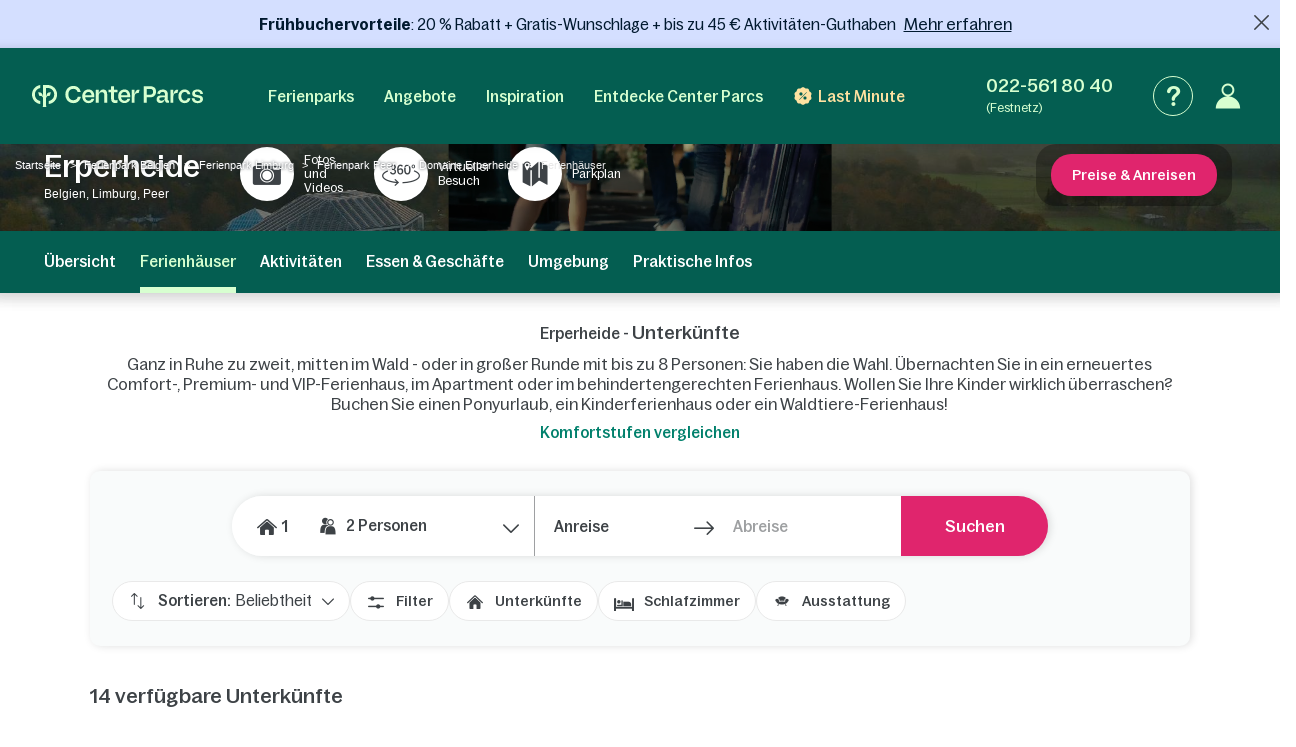

--- FILE ---
content_type: text/html; charset=UTF-8
request_url: https://www.centerparcs.ch/ch-cd/belgien/fp_EP_ferienpark-erperheide/ferienhaeuser
body_size: 103715
content:
  <!DOCTYPE html><html lang="de" class="no-js"><head><meta charset="utf-8"><meta http-equiv="X-UA-Compatible" content="IE=edge,chrome=1"><meta name="viewport" content="width=device-width,initial-scale=1"><meta name="format-detection" content="telephone=no"><link rel="icon" type="image/png" href="https://ssa.centerparcs.com/17.2.0/assets/images/favicon/32-CP.png"><link rel="apple-touch-icon-precomposed" sizes="72x72" href="https://ssa.centerparcs.com/17.2.0/assets/images/favicon/72-CP.png"><link rel="dns-prefetch" href="https://static.centerparcs.com/132.7.0"><link rel="preconnect" href="https://photo.centerparcs.com"><link rel="preload" href="https://static.centerparcs.com/132.7.0/assets/fonts/icons.woff2" as="font" type="font/woff2" crossorigin><link rel="preload" href="https://ssa.centerparcs.com/17.2.0/assets/fonts/Bagoss-Regular.woff2" as="font" type="font/woff2" crossorigin><link rel="preload" href="https://ssa.centerparcs.com/17.2.0/assets/fonts/Bagoss-Medium.woff2" as="font" type="font/woff2" crossorigin><link rel="preload" href="https://ssa.centerparcs.com/17.2.0/assets/fonts/Bagoss-SemiBold.woff2" as="font" type="font/woff2" crossorigin><link rel="preconnect" href="https://player.vimeo.com"><link rel="preconnect" href="https://i.vimeocdn.com"><link rel="preconnect" href="https://f.vimeocdn.com"><link rel="canonical" href="https://www.centerparcs.ch/ch-cd/belgien/fp_EP_ferienpark-erperheide/ferienhaeuser"><title>Center Parcs Erperheide - Unterkünfte entdecken</title><meta name="description" content="Ferienhäuser in Erperheide in Peer - Belgien. Ferienhäuser, Apartments, Hotelzimmer und mehr, mitten in wunderschöner Natur gelegen."><meta name="robots" content="index,follow"><script type="text/javascript">   let kameleoonStatus = ""; pushKameleoonStatus = (kameleoonTypeEvent, detail) => { const kamInt = window.setInterval(() => { if (window.dataLayer) { window.dataLayer.push({ event: kameleoonTypeEvent, kameleoonStatus: detail }); window.clearInterval(kamInt) } }, 200) }; window.addEventListener("Kameleoon::Started", function (event) { kameleoonStatus = "STARTED"; const newVisitor = event.detail.newVisitorCode; if (newVisitor) { pushKameleoonStatus("kameleoonStatus", kameleoonStatus); } }); window.addEventListener("Kameleoon::Aborted", function (event) { kameleoonStatus = event.detail.reason; pushKameleoonStatus("kameleoonStatus", kameleoonStatus); }); </script><script type="text/javascript">      // Duration in milliseconds to wait while the Kameleoon application file is loaded      var kameleoonLoadingTimeout = 1000;      window.kameleoonQueue = window.kameleoonQueue || [];      window.kameleoonStartLoadTime = new Date().getTime();      if (! document.getElementById("kameleoonLoadingStyleSheet") && ! window.kameleoonDisplayPageTimeOut)      {          var kameleoonS = document.getElementsByTagName("script")[0];          var kameleoonCc = "* { visibility: hidden !important; background-image: none !important; }";          var kameleoonStn = document.createElement("style");          kameleoonStn.type = "text/css";          kameleoonStn.id = "kameleoonLoadingStyleSheet";          if (kameleoonStn.styleSheet)          {              kameleoonStn.styleSheet.cssText = kameleoonCc;          }          else          {              kameleoonStn.appendChild(document.createTextNode(kameleoonCc));          }          kameleoonS.parentNode.insertBefore(kameleoonStn, kameleoonS);          window.kameleoonDisplayPage = function(fromEngine)          {              if (!fromEngine)              {                  window.kameleoonTimeout = true;              }              if (kameleoonStn.parentNode)              {                  kameleoonStn.parentNode.removeChild(kameleoonStn);              }          };          window.kameleoonDisplayPageTimeOut = window.setTimeout(window.kameleoonDisplayPage, kameleoonLoadingTimeout);      }  </script><script type="didomi/javascript" src="//3toqt3b8jy.kameleoon.io/kameleoon.js" async="true" fetchpriority="high"></script><link rel="stylesheet" type="text/css" href="https://static.centerparcs.com/132.7.0/assets/stylesheets/icons.css"><link rel="stylesheet" type="text/css" href="https://ssa.centerparcs.com/17.2.0/assets/stylesheets/common.css"><link rel="stylesheet" type="text/css" href="https://static.centerparcs.com/132.7.0/assets/stylesheets/main.css"><link rel="stylesheet" type="text/css" href="https://static.centerparcs.com/132.7.0/assets/stylesheets/searchEngine.css"><link rel="stylesheet" type="text/css" href="https://static.centerparcs.com/132.7.0/assets/stylesheets/searchFilters.css"><link rel="stylesheet" type="text/css" href="https://static.centerparcs.com/132.7.0/assets/stylesheets/critical/product/critical-common.css"><link rel="stylesheet" type="text/css" href="https://static.centerparcs.com/132.7.0/assets/stylesheets/critical/product/critical-accommodations.css"><link rel="preload" href="https://static.centerparcs.com/132.7.0/assets/stylesheets/product/accommodations.css" as="style" onload="this.onload=null;this.rel='stylesheet'"><link rel="preload" href="https://ic.centerparcs.com/16.0.3/assets/stylesheets/icons.css" as="style" onload="this.rel='stylesheet';this.onload=null"><link href="https://ic.centerparcs.com/16.0.3/assets/stylesheets/connector.css" rel="preload" as="style" onload="this.rel='stylesheet';this.onload=null"><script>var TRACKING_PAGEVIEW = {}; var TRACKING_accomm_view_item_list = []; </script>
<script>(window.BOOMR_mq=window.BOOMR_mq||[]).push(["addVar",{"rua.upush":"false","rua.cpush":"false","rua.upre":"false","rua.cpre":"false","rua.uprl":"false","rua.cprl":"false","rua.cprf":"false","rua.trans":"SJ-657d6bb2-b3ad-41bd-ae3f-7fca6b2dd882","rua.cook":"false","rua.ims":"false","rua.ufprl":"false","rua.cfprl":"false","rua.isuxp":"false","rua.texp":"norulematch","rua.ceh":"false","rua.ueh":"false","rua.ieh.st":"0"}]);</script>
                              <script>!function(e){var n="https://s.go-mpulse.net/boomerang/";if("False"=="True")e.BOOMR_config=e.BOOMR_config||{},e.BOOMR_config.PageParams=e.BOOMR_config.PageParams||{},e.BOOMR_config.PageParams.pci=!0,n="https://s2.go-mpulse.net/boomerang/";if(window.BOOMR_API_key="L3CXM-Y66BE-USY2J-EKQ56-45P47",function(){function e(){if(!r){var e=document.createElement("script");e.id="boomr-scr-as",e.src=window.BOOMR.url,e.async=!0,o.appendChild(e),r=!0}}function t(e){r=!0;var n,t,a,i,d=document,O=window;if(window.BOOMR.snippetMethod=e?"if":"i",t=function(e,n){var t=d.createElement("script");t.id=n||"boomr-if-as",t.src=window.BOOMR.url,BOOMR_lstart=(new Date).getTime(),e=e||d.body,e.appendChild(t)},!window.addEventListener&&window.attachEvent&&navigator.userAgent.match(/MSIE [67]\./))return window.BOOMR.snippetMethod="s",void t(o,"boomr-async");a=document.createElement("IFRAME"),a.src="about:blank",a.title="",a.role="presentation",a.loading="eager",i=(a.frameElement||a).style,i.width=0,i.height=0,i.border=0,i.display="none",o.appendChild(a);try{O=a.contentWindow,d=O.document.open()}catch(_){n=document.domain,a.src="javascript:var d=document.open();d.domain='"+n+"';void 0;",O=a.contentWindow,d=O.document.open()}if(n)d._boomrl=function(){this.domain=n,t()},d.write("<bo"+"dy onload='document._boomrl();'>");else if(O._boomrl=function(){t()},O.addEventListener)O.addEventListener("load",O._boomrl,!1);else if(O.attachEvent)O.attachEvent("onload",O._boomrl);d.close()}function a(e){window.BOOMR_onload=e&&e.timeStamp||(new Date).getTime()}if(!window.BOOMR||!window.BOOMR.version&&!window.BOOMR.snippetExecuted){window.BOOMR=window.BOOMR||{},window.BOOMR.snippetStart=(new Date).getTime(),window.BOOMR.snippetExecuted=!0,window.BOOMR.snippetVersion=14,window.BOOMR.url=n+"L3CXM-Y66BE-USY2J-EKQ56-45P47";var i=document.currentScript||document.getElementsByTagName("script")[0],o=i.parentNode,r=!1,d=document.createElement("link");if(d.relList&&"function"==typeof d.relList.supports&&d.relList.supports("preload")&&"as"in d)window.BOOMR.snippetMethod="p",d.href=window.BOOMR.url,d.rel="preload",d.as="script",d.addEventListener("load",e),d.addEventListener("error",function(){t(!0)}),setTimeout(function(){if(!r)t(!0)},3e3),BOOMR_lstart=(new Date).getTime(),o.appendChild(d);else t(!1);if(window.addEventListener)window.addEventListener("load",a,!1);else if(window.attachEvent)window.attachEvent("onload",a)}}(),"".length>0)if(e&&"performance"in e&&e.performance&&"function"==typeof e.performance.setResourceTimingBufferSize)e.performance.setResourceTimingBufferSize();!function(){if(BOOMR=e.BOOMR||{},BOOMR.plugins=BOOMR.plugins||{},!BOOMR.plugins.AK){var n="false"=="true"?1:0,t="",a="clplh7qxhwsew2lsm6ia-f-fc66c1716-clientnsv4-s.akamaihd.net",i="false"=="true"?2:1,o={"ak.v":"39","ak.cp":"667821","ak.ai":parseInt("434755",10),"ak.ol":"0","ak.cr":9,"ak.ipv":4,"ak.proto":"h2","ak.rid":"16e26041","ak.r":47376,"ak.a2":n,"ak.m":"a","ak.n":"essl","ak.bpcip":"18.222.179.0","ak.cport":43058,"ak.gh":"23.200.85.102","ak.quicv":"","ak.tlsv":"tls1.3","ak.0rtt":"","ak.0rtt.ed":"","ak.csrc":"-","ak.acc":"","ak.t":"1769105296","ak.ak":"hOBiQwZUYzCg5VSAfCLimQ==9HVVZCGkHmzMF2nWf0PI/TpSBHONKQrA4HYm6IFWWHH7MH6uJuc7fWVf1c6bF8yaKqCP7kQkY1VAfKuyQWWXHuzTK4k343dyz7AdTCbfUfxFqh6RSYJNs0hbXcejZ1W69riAsq8FNzFc2p7KMMyKKqXANNfbX86LqWlqd2levqCP3iGy7uwOuiI09uEtWGe12vXuMGgU3rENawbUk1/o0PI6qB58mZ5Ha5cvHFqJZi+s4szrYkKIIEh1iegwvMxNpdlyKGp6cCwynVF4mQgTfY2LSSCNXEf4tGpcdIRQ1VmXRSY92qauWRyzOu9Xxu65UDm7EIj9cdI0a+Qngg+lRzcQTXl3c6CTHF/ZZOlzpN0JKAQ1eil5WWp1MzkgjvRRfIr2Hj3n0nESHv+p7ELVSFK7974XEVzph9L5Hx3v8rg=","ak.pv":"139","ak.dpoabenc":"","ak.tf":i};if(""!==t)o["ak.ruds"]=t;var r={i:!1,av:function(n){var t="http.initiator";if(n&&(!n[t]||"spa_hard"===n[t]))o["ak.feo"]=void 0!==e.aFeoApplied?1:0,BOOMR.addVar(o)},rv:function(){var e=["ak.bpcip","ak.cport","ak.cr","ak.csrc","ak.gh","ak.ipv","ak.m","ak.n","ak.ol","ak.proto","ak.quicv","ak.tlsv","ak.0rtt","ak.0rtt.ed","ak.r","ak.acc","ak.t","ak.tf"];BOOMR.removeVar(e)}};BOOMR.plugins.AK={akVars:o,akDNSPreFetchDomain:a,init:function(){if(!r.i){var e=BOOMR.subscribe;e("before_beacon",r.av,null,null),e("onbeacon",r.rv,null,null),r.i=!0}return this},is_complete:function(){return!0}}}}()}(window);</script></head><body class="languageSite-BNG frontFlexBar domainAccommodations hasSearch engineOutside js-accommodations criticals"><a class="skipNav-button u-Visible-desktop js-skipNav" href="#">Direkt zum Hauptinhalt</a><noscript><iframe src="//www.centerparcs.ch/metrics-ch/ns.html?id=GTM-MT2LZPB" height="0" width="0" style="display:none;visibility:hidden"></iframe></noscript><script>var filterHebergementsType = {};</script><div id="mobileCalendar" class="calendarBlock"><button type="button" class="js-pikaClose pika-header-close icon icon-go-back">Anreisedaten</button><div class="flexType-tab"><div class="flexType-tabContainer"><button type="button" class="js-dateFlexType dateFix">Kalender</button><button type="button" class="js-dateFlexType dateFlex">Flexible Periode</button></div></div><div id="mobileCalendar-datePicker" class="fixPeriod"><div class="pika-footer"><div class="pika-footer-dates"><div class="js-pikaArrivalFooter">Anreise</div><i class="icon icon-arrow2"></i><div class="js-pikaDepartureFooter">Abreise</div><a title="wordingResetDateTitle" class="js-pika-reset pika-footer-reset" tabindex="-1"><i class="icon icon-close"></i></a></div><button type="button" class="js-submitCalendar submitSearchEngine button--pinkWhite">Anwenden</button></div></div></div><div class="cp-overlay below-header"></div><div class="cp-overlay above-header"></div><section id="mainContainer" itemscope itemtype="https://schema.org/Product" class=""><div class="announcementBar js-announcementBar" id="announcementBar"><div class="announcementMessage BANNER_TOP_AM2 js-announcementMessage" data-linksrc="https://www.centerparcs.ch/ch-cd/fruehbucherrabatt_sck" data-linktarget="_self" data-textcontent="&lt;strong&gt;Fr&amp;uuml;hbuchervorteile&lt;/strong&gt;: 20 % Rabatt + Gratis-Wunschlage + bis zu 45 &amp;euro; Aktivit&amp;auml;ten-Guthaben"><div class="announcementMessage-content"><strong>Fr&uuml;hbuchervorteile</strong>: 20 % Rabatt + Gratis-Wunschlage + bis zu 45 &euro; Aktivit&auml;ten-Guthaben            <a class="js-Tracking--link" title="Mehr erfahren" href="https://www.centerparcs.ch/ch-cd/fruehbucherrabatt_sck" target="_self" data-tracking="{&quot;clickCode&quot;:&quot;clickBannerFAQ&quot;,&quot;gaCategory&quot;:&quot;Product Accommodations&quot;,&quot;gaAction&quot;:&quot;BannerFAQ&quot;,&quot;gaLabel&quot;:&quot;BannerFAQ-Click&quot;,&quot;gaValue&quot;:1,&quot;event&quot;:&quot;clickEvent&quot;}">Mehr erfahren</a></div></div><span class="announcementBar-close js-announcementBarClose api_toggle js-Tracking--link" data-tracking="{&quot;clickCode&quot;:&quot;clickBannerFAQClose&quot;,&quot;gaCategory&quot;:&quot;Product Accommodations&quot;,&quot;gaAction&quot;:&quot;BannerFAQ&quot;,&quot;gaLabel&quot;:&quot;BannerFAQ-Close&quot;,&quot;gaValue&quot;:1,&quot;event&quot;:&quot;clickEvent&quot;}"></span></div><header id="js-header" class="header"><div class="headerTop"><div class="headerLogo-container"><a href="https://www.centerparcs.ch/ch-cd" class="headerLogo headerLogo--cpe js-Tracking--link" data-tracking='{"clickCode":"clickLogo","gaCategory":"Product Accommodations","gaAction":"Logo","gaLabel":"click","gaValue":1}'><svg  class="headerLogo-img u-Visible-desktop"width="202" height="26" viewBox="0 0 202 26" xmlns="http://www.w3.org/2000/svg" fill="none"><path d="M9.594 18.872c-3.551-.626-6.183-3.83-6.183-7.609 0-3.78 2.632-6.983 6.183-7.609.061-.01.105-.064.105-.127v-3.312c0-.078-.066-.14-.141-.13-2.55.314-4.906 1.558-6.669 3.534-1.862 2.089-2.888 4.803-2.888 7.646 0 2.842 1.026 5.556 2.888 7.645 1.761 1.975 4.114 3.218 6.668 3.534.074.009.141-.053.141-.13v-3.312c0-.063-.045-.117-.105-.127l.001-.003zM18.695.001h-5.46c-.069 0-.125.058-.125.13v12.847c0 .069-.052.127-.119.13h-.011c-.059.004-.114-.039-.128-.099-.729-3.049-1.914-4.298-4.058-4.298h-1.243c-.079 0-.139.076-.123.157l1.011 3.796c.012.06.063.104.123.104h.492c2.865 0 4.056 1.041 4.056 3.841v5.645l-.005.292c-.016.65-.084 2.247-.378 3.288-.024.082.037.165.121.165h3.935c.083 0 .144-.082.121-.165-.27-.954-.349-2.372-.373-3.105l-.01-.612v-5.515c.001-2.796 1.194-3.836 4.056-3.836h.492c.059 0 .111-.044.123-.104l1.011-3.796c.016-.081-.043-.157-.123-.157h-1.243c-2.144 0-3.329 1.248-4.058 4.298-.015.06-.068.103-.127.099h-.011c-.067-.004-.118-.06-.119-.13v-9.304c0-.072.056-.13.125-.13h2.049c4.146 0 7.521 3.462 7.524 7.716 0 2.063-.773 4.003-2.177 5.463-1.105 1.149-2.485 1.889-4.006 2.153-.061.01-.105.064-.105.127v3.31c0 .078.066.14.141.131 2.404-.296 4.658-1.427 6.382-3.219 2.049-2.129 3.177-4.959 3.174-7.968-.003-6.207-4.908-11.257-10.933-11.257l-.001.001zM66.916 5.23c-4.416 0-7.558 3.352-7.558 8.084 0 4.732 3.142 8.143 7.558 8.143 3.448 0 6.049-2.099 6.57-4.932.015-.08-.046-.154-.124-.154h-3.064c-.057 0-.106.041-.121.098-.3 1.138-1.499 2.165-3.26 2.165-2.471 0-3.88-1.64-4.12-4.09-.007-.077.052-.144.126-.144h10.578c.069 0 .125-.058.125-.13v-1.134c0-4.997-3.001-7.908-6.709-7.908l-.001.001zm-3.984 6.791c-.078 0-.137-.073-.124-.153.375-2.207 1.699-3.669 3.995-3.669 1.996 0 3.339 1.521 3.501 3.682.006.076-.053.14-.126.14h-7.246zM180.374 8.198c1.771 0 3.11 1.124 3.407 2.657.012.062.062.105.122.105h3.061c.076 0 .137-.072.125-.152-.513-3.215-3.146-5.581-6.602-5.581-4.444 0-7.558 3.352-7.558 8.084 0 4.732 3.114 8.143 7.558 8.143 3.484 0 6.089-2.336 6.602-5.522.012-.08-.047-.152-.125-.152h-3.06c-.06 0-.111.046-.122.108-.271 1.503-1.584 2.597-3.408 2.597-2.379 0-4.077-2.116-4.077-5.173s1.698-5.115 4.077-5.115zM160.419 16.91v-5.677c0-3.804-1.816-5.884-6.074-5.884-3.701 0-5.792 1.799-6.393 4.619-.015.069.029.14.095.156l2.951.69c.067.015.133-.028.15-.098.396-1.705 1.39-2.573 3.071-2.573 2.067 0 2.849 1.138 2.849 3.121v.91c0 .072-.056.13-.125.13h-4.415c-3.727 0-5.322 1.984-5.322 4.714 0 2.992 1.847 4.291 4.476 4.291 2.63 0 4.212-1.428 4.989-3.799.032-.099.121-.167.221-.167.129 0 .234.107.234.242.004.832.228 3.533 2.969 3.533.464.005.99-.066 1.586-.222.056-.014.095-.067.095-.126l.026-2.197c0-.076-.06-.136-.132-.131-1.024.068-1.244-.37-1.252-1.532h.001zm-3.507-1.678c0 1.918-1.565 3.349-3.914 3.349-1.91 0-2.567-.942-2.567-2.048 0-1.268.97-1.918 2.662-1.918h3.694c.069 0 .125.058.125.13v.487zM139.55 1.478h-7.421c-.07 0-.125.058-.125.13v19.248c0 .072.055.13.125.13h3.318c.069 0 .125-.058.125-.13v-6.176c0-.072.055-.13.125-.13h3.975c4.415 0 6.826-2.796 6.826-6.503 0-4.357-2.286-6.568-6.951-6.568l.003-.001zm-.283 10.014h-3.569c-.069 0-.125-.058-.125-.13v-6.599c0-.072.056-.13.125-.13h3.537c2.787 0 3.758 1.073 3.758 3.447 0 2.373-1.096 3.413-3.727 3.413l.001-.001zM109.33 5.23c-4.4 0-7.53 3.339-7.53 8.054 0 4.716 3.131 8.112 7.53 8.112 3.434 0 6.027-2.09 6.545-4.912.015-.08-.045-.154-.123-.154h-3.052c-.057 0-.107.041-.122.098-.298 1.133-1.493 2.157-3.247 2.157-2.463 0-3.865-1.634-4.105-4.073-.008-.077.052-.144.126-.144h10.537c.069 0 .125-.058.125-.13v-1.129c0-4.979-2.99-7.878-6.684-7.878v-.001zm-3.97 6.765c-.078 0-.137-.073-.123-.153.374-2.2 1.692-3.655 3.98-3.655 1.988 0 3.327 1.516 3.489 3.667.006.076-.053.14-.126.14h-7.218l-.002.001zM100.859 17.871c0-.087-.08-.149-.161-.125-.63.189-1.226.319-1.894.319-1.465 0-2.022-.777-2.022-2.267v-7.008c0-.072.056-.13.125-.13h3.826c.069 0 .125-.058.125-.13v-2.696c0-.072-.056-.13-.125-.13h-3.826c-.069 0-.125-.058-.125-.13v-3.856c0-.072-.056-.13-.125-.13h-3.089c-.069 0-.125.058-.125.13v3.854c0 .072-.056.13-.125.13h-2.891c-.069 0-.125.058-.125.13v2.696c0 .072.056.13.125.13h2.891c.069 0 .125.058.125.13v7.493c0 2.849 1.372 5.05 4.582 5.05 1.201 0 1.921-.131 2.742-.374.055-.015.092-.068.092-.126v-2.963.001zM84.237 5.314c-2.439 0-4.298 1.548-5.132 4.303-.021.071-.083.118-.155.118-.09 0-.162-.076-.162-.168v-3.735c0-.072-.056-.13-.125-.13h-3.099c-.069 0-.125.058-.125.13v15.02c0 .072.056.13.125.13h3.099c.069 0 .125-.058.125-.13v-8.515c0-2.309 1.566-3.87 3.82-3.87 2.035 0 2.818 1.365 2.818 3.219v9.168c0 .072.056.13.125.13h3.099c.069 0 .125-.058.125-.13v-10.078c0-3.317-1.472-5.463-4.54-5.463h.002zM57.536 13.846h-3.332c-.059 0-.11.045-.123.105l-.08.345-.056.192-.011.033c-.67 2.12-2.599 3.456-5.085 3.456-3.573 0-5.883-2.724-5.883-6.94 0-2.016.59-3.691 1.709-4.844 1.042-1.075 2.501-1.643 4.218-1.643h.056c2.381.024 4.24 1.347 4.837 3.404l.072.273c.014.059.063.102.123.102h3.35c.078 0 .136-.072.124-.152l-.058-.329h-.002c-.374-1.949-1.304-3.601-2.711-4.797-1.523-1.295-3.49-1.979-5.687-1.979-2.715 0-5.166 1.005-6.902 2.83-1.737 1.826-2.693 4.403-2.693 7.26 0 6.059 3.965 10.291 9.643 10.291 2.162 0 4.127-.721 5.68-2.085 1.252-1.099 2.157-2.548 2.663-4.237h.004c.108-.314.219-.864.27-1.131.015-.081-.044-.156-.124-.156l-.001.003zM201.997 16.695c0-6.555-9.54-3.263-9.54-6.731 0-1.293 1.076-2.205 2.944-2.205 1.991 0 3.226 1.01 3.361 2.701.005.068.059.121.125.121h2.946c.074 0 .132-.067.126-.143-.286-3.209-2.675-5.208-6.302-5.208-4.048 0-6.511 1.97-6.511 4.88 0 6.379 9.541 3.028 9.541 6.674 0 .499-.194.953-.56 1.313-.213.201-.832.665-2.07.761-.278.015-.535.008-.77-.017-2.831-.207-3.22-2.396-3.273-2.932-.006-.067-.061-.118-.125-.118h-3.022c-.077 0-.135.071-.124.149.023.162.064.427.114.633.158.712.486 1.775 1.135 2.597h.001c.65.85 1.604 1.485 2.809 1.869 0 0 .98.347 2.42.414l.043.001c.859.036 1.879-.03 2.951-.328l.144-.042.12-.035c2.232-.698 3.52-2.248 3.52-4.353h-.003zM166.846 5.703c.07 0 .125.058.125.13v4.289c0 .085.061.155.141.164.08.009.154-.045.173-.126.844-3.578 2.208-4.619 4.302-4.619h1.069c.083 0 .144.082.122.166l-.983 3.659c-.015.057-.065.095-.122.095h-.367c-3.088 0-4.336 1.134-4.336 4.244v7.093c0 .072-.056.13-.125.13h-3.086c-.07 0-.126-.058-.126-.13v-14.964c0-.072.056-.13.126-.13h3.0869999999999997zM121.091 5.703c.07 0 .125.058.125.13v4.289c0 .085.061.155.142.164.079.009.153-.045.172-.126.844-3.578 2.208-4.619 4.302-4.619h1.07c.083 0 .143.082.121.166l-.983 3.659c-.015.057-.064.095-.121.095h-.368c-3.088 0-4.336 1.134-4.336 4.244v7.093c0 .072-.055.13-.125.13h-3.086c-.07 0-.125-.058-.125-.13v-14.964c0-.072.055-.13.125-.13h3.0869999999999997z" fill="#D7FFD0"/></svg><svg  class="headerLogo-img u-Hidden-desktop"width="120" height="106" viewBox="0 0 120 106" xmlns="http://www.w3.org/2000/svg" fill="none"><path d="M38.855 76.435c-14.381-2.536-25.041-15.511-25.041-30.819s10.66-28.283 25.041-30.819c.246-.042.426-.26.426-.515v-13.413c0-.318-.266-.568-.572-.526-10.329 1.27-19.871 6.311-27.012 14.313-7.541 8.461-11.698 19.452-11.698 30.965 0 11.512 4.157 22.504 11.698 30.965 7.13 7.998 16.662 13.032 27.007 14.313.301.036.572-.213.572-.526v-13.412c0-.255-.181-.474-.426-.516l.005-.01zM75.715.005h-22.113c-.281 0-.506.234-.506.526v52.031c0 .281-.211.516-.481.526h-.045c-.241.016-.461-.156-.517-.401-2.953-12.35-7.752-17.406-16.437-17.406h-5.034c-.321 0-.562.307-.496.635l4.097 15.376c.05.245.256.422.496.422h1.991c11.603 0 16.427 4.218 16.427 15.558v22.863l-.02 1.182c-.065 2.635-.341 9.101-1.529 13.319-.095.333.15.666.491.666h15.935c.336 0 .582-.333.491-.666-1.093-3.864-1.414-9.607-1.509-12.575l-.04-2.478v-22.337c.005-11.325 4.834-15.537 16.427-15.537h1.991c.241 0 .451-.177.496-.422l4.097-15.376c.065-.328-.175-.635-.496-.635h-5.034c-8.685 0-13.483 5.056-16.437 17.406-.06.245-.276.416-.516.401h-.045c-.271-.016-.476-.245-.481-.526v-37.681c0-.291.226-.526.507-.526h8.298c16.793 0 30.462 14.022 30.472 31.251 0 8.357-3.129 16.214-8.815 22.123-4.478 4.655-10.064 7.649-16.226 8.721-.246.042-.426.26-.426.516v13.407c0 .318.266.568.572.531 9.738-1.197 18.864-5.779 25.849-13.038 8.298-8.622 12.866-20.082 12.856-32.271-.01-25.138-19.876-45.59-44.281-45.59l-.005.005z" fill="#E9E9E9"/></svg></a></div><button type="button" class="headerButton js-header-close u-Hidden-desktop js-ripple" aria-label="Schließen"><i class="icon icon-close" aria-hidden="true"></i></button></div><div class="headerContent"><ul class="topNav"><li class="topNav-item has-subnav"><a class="topNav-title js-subnav-open" href="/ch-cd/co_ferienpark-deutschland" data-open="#topNav1" data-tracking='{"clickCode":"clickHeaderMenu","gaCategory":"Product Accommodations","gaAction":"Header Menu","gaLabel":"Ferienparks","gaValue":1}'>Ferienparks</a><div class="topNav-item-content topNav-item-content--domains" id="topNav1"><button type="button" class="topNav-close headerButton js-subnav-close u-Hidden-desktop js-ripple" aria-label="back"><i class="icon icon-arrow2" aria-hidden="true"></i></button><div class="topNav-title u-Hidden-desktop" aria-hidden="true">Ferienparks</div><div class="topNav-item-wrapper"><div class="headerMap js-header-map"><picture class="headerMap-img"><img class="lazy" data-src="https://static.centerparcs.com/132.7.0/assets/images/domainMap/maps_BNGD.svg" alt="Karte öffnen"><noscript><img src="https://static.centerparcs.com/132.7.0/assets/images/domainMap/maps_BNGD.svg" alt="Karte öffnen"></noscript></picture><button class="buttonContainer headerMap-btn js-open-map js-dialog-open js-Tracking--link" type="button" data-tracking='{&quot;clickCode&quot;:&quot;clickOpenInteractiveMap&quot;,&quot;gaCategory&quot;:&quot;Product Accommodations&quot;,&quot;gaAction&quot;:&quot;ourDomainButton&quot;,&quot;gaLabel&quot;:&quot;Karte \u00f6ffnen&quot;,&quot;gaValue&quot;:1,&quot;popinName&quot;:&quot;Interactive Gmap&quot;,&quot;popinContainsFormInfos&quot;:true,&quot;formName&quot;:&quot;gmapGeoLocation-form&quot;,&quot;formHasStep&quot;:false}' data-code="gmapFancybox" data-target="#popinGmap" data-onOpen="gmap:initGmap"><span class="button button--greenLight">Karte öffnen </span></button></div><ul class="topNav-list"><li class="topNav-list-item is-collapsible" id="subnav-DE"><a class="topNav-list-title js-sublist-toggle js-Tracking--link" href="https://www.centerparcs.ch/ch-cd/co_ferienpark-deutschland" data-open="#subnav-DE" data-tracking='{"clickCode":"clickHeaderMenu","gaCategory":"Product Accommodations","gaAction":"Header Menu","gaLabel":"Deutschland","gaValue":1}'>Deutschland</a><ul class="topNav-list-content"><li class="topNav-list-content-item"><a class="topNav-list-link domainNav-AG js-Tracking--link" href="https://www.centerparcs.ch/ch-cd/deutschland/fp_AG_ferienpark-park-allgaeu" data-domain="{&quot;id&quot;:&quot;AG&quot;,&quot;label&quot;:&quot;Park Allg\u00e4u&quot;,&quot;image&quot;:&quot;https:\/\/photos.centerparcs.com\/admin\/fp2\/photos\/43\/500x375\/AAA_153573_43.jpg&quot;,&quot;region&quot;:&quot;S\u00fcddeutschland&quot;,&quot;country&quot;:&quot;Deutschland&quot;,&quot;tag&quot;:&quot;&quot;,&quot;map&quot;:&quot;https:\/\/static.centerparcs.com\/132.7.0\/assets\/images\/maps\/LR-AG.svg&quot;}" data-tracking='{"clickCode":"clickHeaderMenu","gaCategory":"Product Accommodations","gaAction":"Header Menu","gaLabel":"Park Allg\u00e4u","gaValue":1}'>Park Allgäu<div class="topNav-list-link-desc" aria-hidden="true">Süddeutschland</div></a></li><li class="topNav-list-content-item"><a class="topNav-list-link domainNav-BT js-Tracking--link" href="https://www.centerparcs.ch/ch-cd/deutschland/fp_BT_ferienpark-park-bostalsee" data-domain="{&quot;id&quot;:&quot;BT&quot;,&quot;label&quot;:&quot;Park Bostalsee&quot;,&quot;image&quot;:&quot;https:\/\/photos.centerparcs.com\/admin\/fp2\/photos\/43\/500x375\/AAA_138233_43.jpg&quot;,&quot;region&quot;:&quot;Saarland&quot;,&quot;country&quot;:&quot;Deutschland&quot;,&quot;tag&quot;:&quot;&quot;,&quot;map&quot;:&quot;https:\/\/static.centerparcs.com\/132.7.0\/assets\/images\/maps\/LR-BT.svg&quot;}" data-tracking='{"clickCode":"clickHeaderMenu","gaCategory":"Product Accommodations","gaAction":"Header Menu","gaLabel":"Park Bostalsee","gaValue":1}'>Park Bostalsee<div class="topNav-list-link-desc" aria-hidden="true">Saarland</div></a></li><li class="topNav-list-content-item"><a class="topNav-list-link domainNav-BS js-Tracking--link" href="https://www.centerparcs.ch/ch-cd/deutschland/fp_BS_ferienpark-bispinger-heide" data-domain="{&quot;id&quot;:&quot;BS&quot;,&quot;label&quot;:&quot;Bispinger Heide&quot;,&quot;image&quot;:&quot;https:\/\/photos.centerparcs.com\/admin\/fp2\/photos\/43\/500x375\/AAA_137759_43.jpg&quot;,&quot;region&quot;:&quot;L\u00fcneburger Heide&quot;,&quot;country&quot;:&quot;Deutschland&quot;,&quot;tag&quot;:&quot;&quot;,&quot;map&quot;:&quot;https:\/\/static.centerparcs.com\/132.7.0\/assets\/images\/maps\/LR-BS.svg&quot;}" data-tracking='{"clickCode":"clickHeaderMenu","gaCategory":"Product Accommodations","gaAction":"Header Menu","gaLabel":"Bispinger Heide","gaValue":1}'>Bispinger Heide<div class="topNav-list-link-desc" aria-hidden="true">Lüneburger Heide</div></a></li><li class="topNav-list-content-item"><a class="topNav-list-link domainNav-SL js-Tracking--link" href="https://www.centerparcs.ch/ch-cd/deutschland/fp_SL_ferienpark-park-hochsauerland" data-domain="{&quot;id&quot;:&quot;SL&quot;,&quot;label&quot;:&quot;Park Hochsauerland&quot;,&quot;image&quot;:&quot;https:\/\/photos.centerparcs.com\/admin\/fp2\/photos\/43\/500x375\/AAA_165942_43.jpg&quot;,&quot;region&quot;:&quot;Nordrhein-Westfalen&quot;,&quot;country&quot;:&quot;Deutschland&quot;,&quot;tag&quot;:&quot;&quot;,&quot;map&quot;:&quot;https:\/\/static.centerparcs.com\/132.7.0\/assets\/images\/maps\/LR-SL.svg&quot;}" data-tracking='{"clickCode":"clickHeaderMenu","gaCategory":"Product Accommodations","gaAction":"Header Menu","gaLabel":"Park Hochsauerland","gaValue":1}'>Park Hochsauerland<div class="topNav-list-link-desc" aria-hidden="true">Nordrhein-Westfalen</div></a></li><li class="topNav-list-content-item"><a class="topNav-list-link domainNav-BK js-Tracking--link" href="https://www.centerparcs.ch/ch-cd/deutschland/fp_BK_ferienpark-park-nordseekueste" data-domain="{&quot;id&quot;:&quot;BK&quot;,&quot;label&quot;:&quot;Park Nordseek\u00fcste&quot;,&quot;image&quot;:&quot;https:\/\/photos.centerparcs.com\/admin\/fp2\/photos\/43\/500x375\/AAA_161778_43.jpg&quot;,&quot;region&quot;:&quot;Nordseek\u00fcste&quot;,&quot;country&quot;:&quot;Deutschland&quot;,&quot;tag&quot;:&quot;&quot;,&quot;map&quot;:&quot;https:\/\/static.centerparcs.com\/132.7.0\/assets\/images\/maps\/LR-BK.svg&quot;}" data-tracking='{"clickCode":"clickHeaderMenu","gaCategory":"Product Accommodations","gaAction":"Header Menu","gaLabel":"Park Nordseek\u00fcste","gaValue":1}'>Park Nordseeküste<div class="topNav-list-link-desc" aria-hidden="true">Nordseeküste</div></a></li><li class="topNav-list-content-item"><a class="topNav-list-link domainNav-HE js-Tracking--link" href="https://www.centerparcs.ch/ch-cd/deutschland/fp_HE_ferienpark-park-eifel" data-domain="{&quot;id&quot;:&quot;HE&quot;,&quot;label&quot;:&quot;Park Eifel&quot;,&quot;image&quot;:&quot;https:\/\/photos.centerparcs.com\/admin\/fp2\/photos\/43\/500x375\/AAA_161266_43.jpg&quot;,&quot;region&quot;:&quot;Rheinland-Pfalz&quot;,&quot;country&quot;:&quot;Deutschland&quot;,&quot;tag&quot;:&quot;&quot;,&quot;map&quot;:&quot;https:\/\/static.centerparcs.com\/132.7.0\/assets\/images\/maps\/LR-HE.svg&quot;}" data-tracking='{"clickCode":"clickHeaderMenu","gaCategory":"Product Accommodations","gaAction":"Header Menu","gaLabel":"Park Eifel","gaValue":1}'>Park Eifel<div class="topNav-list-link-desc" aria-hidden="true">Rheinland-Pfalz</div></a></li><li class="topNav-list-content-item u-Hidden-desktop"><a class="topNav-list-link js-Tracking--link" href="https://www.centerparcs.ch/ch-cd/co_ferienpark-deutschland" title="Deutschland:Alle Ferienparks" data-tracking='{"clickCode":"clickHeaderMenu","gaCategory":"Product Accommodations","gaAction":"Header Menu","gaLabel":"Alle Ferienparks Deutschland","gaValue":1}'>Alle Ferienparks</a></li></ul></li><li class="topNav-list-item is-collapsible topNav-list-item--2" id="subnav-DK"><a class="topNav-list-title js-sublist-toggle js-Tracking--link" href="https://www.centerparcs.ch/ch-cd/co_ferienpark-danemark" data-open="#subnav-DK" data-tracking='{"clickCode":"clickHeaderMenu","gaCategory":"Product Accommodations","gaAction":"Header Menu","gaLabel":"D\u00e4nemark","gaValue":1}'>Dänemark</a><ul class="topNav-list-content"><li class="topNav-list-content-item"><a class="topNav-list-link domainNav-NO js-Tracking--link" href="https://www.centerparcs.ch/ch-cd/danemark/fp_NO_ferienpark-nordborg-resort" data-domain="{&quot;id&quot;:&quot;NO&quot;,&quot;label&quot;:&quot;Nordborg Resort&quot;,&quot;image&quot;:&quot;https:\/\/photos.centerparcs.com\/admin\/fp2\/photos\/43\/500x375\/AAA_181143_43.jpg&quot;,&quot;region&quot;:&quot;S\u00fcdd\u00e4nemark&quot;,&quot;country&quot;:&quot;D\u00e4nemark&quot;,&quot;tag&quot;:&quot;Neu&quot;,&quot;map&quot;:&quot;https:\/\/static.centerparcs.com\/132.7.0\/assets\/images\/maps\/LR-NO.svg&quot;}" data-tracking='{"clickCode":"clickHeaderMenu","gaCategory":"Product Accommodations","gaAction":"Header Menu","gaLabel":"Nordborg Resort","gaValue":1}'>Nordborg Resort<span class="productLabel" aria-hidden="true">Neu</span><div class="topNav-list-link-desc" aria-hidden="true">Süddänemark</div></a></li><li class="topNav-list-content-item u-Hidden-desktop"><a class="topNav-list-link js-Tracking--link" href="https://www.centerparcs.ch/ch-cd/co_ferienpark-danemark" title="Dänemark:Alle Ferienparks" data-tracking='{"clickCode":"clickHeaderMenu","gaCategory":"Product Accommodations","gaAction":"Header Menu","gaLabel":"Alle Ferienparks D\u00e4nemark","gaValue":1}'>Alle Ferienparks</a></li></ul></li><li class="topNav-list-item is-collapsible" id="subnav-FR"><a class="topNav-list-title js-sublist-toggle js-Tracking--link" href="https://www.centerparcs.ch/ch-cd/co_ferienpark-frankreich" data-open="#subnav-FR" data-tracking='{"clickCode":"clickHeaderMenu","gaCategory":"Product Accommodations","gaAction":"Header Menu","gaLabel":"Frankreich","gaValue":1}'>Frankreich</a><ul class="topNav-list-content"><li class="topNav-list-content-item"><a class="topNav-list-link domainNav-TF js-Tracking--link" href="https://www.centerparcs.ch/ch-cd/frankreich/fp_TF_ferienpark-les-trois-forets" data-domain="{&quot;id&quot;:&quot;TF&quot;,&quot;label&quot;:&quot;Les Trois For\u00eats&quot;,&quot;image&quot;:&quot;https:\/\/photos.centerparcs.com\/admin\/fp2\/photos\/43\/500x375\/AAA_172496_43.jpg&quot;,&quot;region&quot;:&quot;Lorraine&quot;,&quot;country&quot;:&quot;Frankreich&quot;,&quot;tag&quot;:&quot;&quot;,&quot;map&quot;:&quot;https:\/\/static.centerparcs.com\/132.7.0\/assets\/images\/maps\/LR-TF.svg&quot;}" data-tracking='{"clickCode":"clickHeaderMenu","gaCategory":"Product Accommodations","gaAction":"Header Menu","gaLabel":"Les Trois For\u00eats","gaValue":1}'>Les Trois Forêts<div class="topNav-list-link-desc" aria-hidden="true">Lorraine</div></a></li><li class="topNav-list-content-item"><a class="topNav-list-link domainNav-LA js-Tracking--link" href="https://www.centerparcs.ch/ch-cd/frankreich/fp_LA_ferienpark-le-lac-d-ailette" data-domain="{&quot;id&quot;:&quot;LA&quot;,&quot;label&quot;:&quot;Le Lac d&#039;Ailette&quot;,&quot;image&quot;:&quot;https:\/\/photos.centerparcs.com\/admin\/fp2\/photos\/43\/500x375\/AAA_106998_43.jpg&quot;,&quot;region&quot;:&quot;Nord-Picardie&quot;,&quot;country&quot;:&quot;Frankreich&quot;,&quot;tag&quot;:&quot;&quot;,&quot;map&quot;:&quot;https:\/\/static.centerparcs.com\/132.7.0\/assets\/images\/maps\/LR-LA.svg&quot;}" data-tracking='{"clickCode":"clickHeaderMenu","gaCategory":"Product Accommodations","gaAction":"Header Menu","gaLabel":"Le Lac d&#039;Ailette","gaValue":1}'>Le Lac d&#039;Ailette<div class="topNav-list-link-desc" aria-hidden="true">Nord-Picardie</div></a></li><li class="topNav-list-content-item"><a class="topNav-list-link domainNav-VN js-Tracking--link" href="https://www.centerparcs.ch/ch-cd/frankreich/fp_VN_ferienpark-villages-nature-paris" data-domain="{&quot;id&quot;:&quot;VN&quot;,&quot;label&quot;:&quot;Villages Nature Paris&quot;,&quot;image&quot;:&quot;https:\/\/photos.centerparcs.com\/admin\/fp2\/photos\/43\/500x375\/AAA_108278_43.jpg&quot;,&quot;region&quot;:&quot;Paris - Ile De France&quot;,&quot;country&quot;:&quot;Frankreich&quot;,&quot;tag&quot;:&quot;&quot;,&quot;map&quot;:&quot;https:\/\/static.centerparcs.com\/132.7.0\/assets\/images\/maps\/LR-VN.svg&quot;}" data-tracking='{"clickCode":"clickHeaderMenu","gaCategory":"Product Accommodations","gaAction":"Header Menu","gaLabel":"Villages Nature Paris","gaValue":1}'>Villages Nature Paris<div class="topNav-list-link-desc" aria-hidden="true">Paris - Ile De France</div></a></li><li class="topNav-list-content-item"><a class="topNav-list-link domainNav-BF js-Tracking--link" href="https://www.centerparcs.ch/ch-cd/frankreich/fp_BF_ferienpark-les-bois-francs" data-domain="{&quot;id&quot;:&quot;BF&quot;,&quot;label&quot;:&quot;Les Bois-Francs&quot;,&quot;image&quot;:&quot;https:\/\/photos.centerparcs.com\/admin\/fp2\/photos\/43\/500x375\/AAA_160168_43.jpg&quot;,&quot;region&quot;:&quot;Normandie&quot;,&quot;country&quot;:&quot;Frankreich&quot;,&quot;tag&quot;:&quot;&quot;,&quot;map&quot;:&quot;https:\/\/static.centerparcs.com\/132.7.0\/assets\/images\/maps\/LR-BF.svg&quot;}" data-tracking='{"clickCode":"clickHeaderMenu","gaCategory":"Product Accommodations","gaAction":"Header Menu","gaLabel":"Les Bois-Francs","gaValue":1}'>Les Bois-Francs<div class="topNav-list-link-desc" aria-hidden="true">Normandie</div></a></li><li class="topNav-list-content-item"><a class="topNav-list-link domainNav-CH js-Tracking--link" href="https://www.centerparcs.ch/ch-cd/frankreich/fp_CH_ferienpark-les-hauts-de-bruyeres" data-domain="{&quot;id&quot;:&quot;CH&quot;,&quot;label&quot;:&quot;Les Hauts de Bruy\u00e8res&quot;,&quot;image&quot;:&quot;https:\/\/photos.centerparcs.com\/admin\/fp2\/photos\/43\/500x375\/AAA_135839_43.jpg&quot;,&quot;region&quot;:&quot;Sologne&quot;,&quot;country&quot;:&quot;Frankreich&quot;,&quot;tag&quot;:&quot;Erneuert&quot;,&quot;map&quot;:&quot;https:\/\/static.centerparcs.com\/132.7.0\/assets\/images\/maps\/LR-CH.svg&quot;}" data-tracking='{"clickCode":"clickHeaderMenu","gaCategory":"Product Accommodations","gaAction":"Header Menu","gaLabel":"Les Hauts de Bruy\u00e8res","gaValue":1}'>Les Hauts de Bruyères<span class="productLabel" aria-hidden="true">Erneuert</span><div class="topNav-list-link-desc" aria-hidden="true">Sologne</div></a></li><li class="topNav-list-content-item"><a class="topNav-list-link domainNav-BD js-Tracking--link" href="https://www.centerparcs.ch/ch-cd/frankreich/fp_BD_ferienpark-le-bois-aux-daims" data-domain="{&quot;id&quot;:&quot;BD&quot;,&quot;label&quot;:&quot;Le Bois aux Daims&quot;,&quot;image&quot;:&quot;&quot;,&quot;region&quot;:&quot;La Vienne&quot;,&quot;country&quot;:&quot;Frankreich&quot;,&quot;tag&quot;:&quot;&quot;,&quot;map&quot;:&quot;https:\/\/static.centerparcs.com\/132.7.0\/assets\/images\/maps\/LR-BD.svg&quot;}" data-tracking='{"clickCode":"clickHeaderMenu","gaCategory":"Product Accommodations","gaAction":"Header Menu","gaLabel":"Le Bois aux Daims","gaValue":1}'>Le Bois aux Daims<div class="topNav-list-link-desc" aria-hidden="true">La Vienne</div></a></li><li class="topNav-list-content-item"><a class="topNav-list-link domainNav-LG js-Tracking--link" href="https://www.centerparcs.ch/ch-cd/frankreich/fp_LG_ferienpark-les-landes-de-gascogne" data-domain="{&quot;id&quot;:&quot;LG&quot;,&quot;label&quot;:&quot;Les Landes de Gascogne&quot;,&quot;image&quot;:&quot;https:\/\/photos.centerparcs.com\/admin\/fp2\/photos\/43\/500x375\/AAA_148912_43.jpg&quot;,&quot;region&quot;:&quot;Neu-Aquitanien&quot;,&quot;country&quot;:&quot;Frankreich&quot;,&quot;tag&quot;:&quot;&quot;,&quot;map&quot;:&quot;https:\/\/static.centerparcs.com\/132.7.0\/assets\/images\/maps\/LR-LG.svg&quot;}" data-tracking='{"clickCode":"clickHeaderMenu","gaCategory":"Product Accommodations","gaAction":"Header Menu","gaLabel":"Les Landes de Gascogne","gaValue":1}'>Les Landes de Gascogne<div class="topNav-list-link-desc" aria-hidden="true">Neu-Aquitanien</div></a></li><li class="topNav-list-content-item u-Hidden-desktop"><a class="topNav-list-link js-Tracking--link" href="https://www.centerparcs.ch/ch-cd/co_ferienpark-frankreich" title="Frankreich:Alle Ferienparks" data-tracking='{"clickCode":"clickHeaderMenu","gaCategory":"Product Accommodations","gaAction":"Header Menu","gaLabel":"Alle Ferienparks Frankreich","gaValue":1}'>Alle Ferienparks</a></li></ul></li><li class="topNav-list-item is-collapsible" id="subnav-NL"><a class="topNav-list-title js-sublist-toggle js-Tracking--link" href="https://www.centerparcs.ch/ch-cd/co_ferienpark-niederlande" data-open="#subnav-NL" data-tracking='{"clickCode":"clickHeaderMenu","gaCategory":"Product Accommodations","gaAction":"Header Menu","gaLabel":"Niederlande","gaValue":1}'>Niederlande</a><ul class="topNav-list-content"><li class="topNav-list-content-item"><a class="topNav-list-link domainNav-PZ js-Tracking--link" href="https://www.centerparcs.ch/ch-cd/niederlande/fp_PZ_ferienpark-port-zelande" data-domain="{&quot;id&quot;:&quot;PZ&quot;,&quot;label&quot;:&quot;Port Z\u00e9lande&quot;,&quot;image&quot;:&quot;https:\/\/photos.centerparcs.com\/admin\/fp2\/photos\/43\/500x375\/AAA_165962_43.jpg&quot;,&quot;region&quot;:&quot;S\u00fcd-Holland&quot;,&quot;country&quot;:&quot;Niederlande&quot;,&quot;tag&quot;:&quot;&quot;,&quot;map&quot;:&quot;https:\/\/static.centerparcs.com\/132.7.0\/assets\/images\/maps\/LR-PZ.svg&quot;}" data-tracking='{"clickCode":"clickHeaderMenu","gaCategory":"Product Accommodations","gaAction":"Header Menu","gaLabel":"Port Z\u00e9lande","gaValue":1}'>Port Zélande<div class="topNav-list-link-desc" aria-hidden="true">Süd-Holland</div></a></li><li class="topNav-list-content-item"><a class="topNav-list-link domainNav-ZV js-Tracking--link" href="https://www.centerparcs.ch/ch-cd/niederlande/fp_ZV_ferienpark-park-zandvoort" data-domain="{&quot;id&quot;:&quot;ZV&quot;,&quot;label&quot;:&quot;Park Zandvoort&quot;,&quot;image&quot;:&quot;https:\/\/photos.centerparcs.com\/admin\/fp2\/photos\/43\/500x375\/AAA_154680_43.jpg&quot;,&quot;region&quot;:&quot;Nord-Holland&quot;,&quot;country&quot;:&quot;Niederlande&quot;,&quot;tag&quot;:&quot;&quot;,&quot;map&quot;:&quot;https:\/\/static.centerparcs.com\/132.7.0\/assets\/images\/maps\/LR-ZV.svg&quot;}" data-tracking='{"clickCode":"clickHeaderMenu","gaCategory":"Product Accommodations","gaAction":"Header Menu","gaLabel":"Park Zandvoort","gaValue":1}'>Park Zandvoort<div class="topNav-list-link-desc" aria-hidden="true">Nord-Holland</div></a></li><li class="topNav-list-content-item"><a class="topNav-list-link domainNav-HB js-Tracking--link" href="https://www.centerparcs.ch/ch-cd/niederlande/fp_HB_ferienpark-het-heijderbos" data-domain="{&quot;id&quot;:&quot;HB&quot;,&quot;label&quot;:&quot;Het Heijderbos&quot;,&quot;image&quot;:&quot;https:\/\/photos.centerparcs.com\/admin\/fp2\/photos\/43\/500x375\/AAA_107004_43.jpg&quot;,&quot;region&quot;:&quot;Limburg Niederlande&quot;,&quot;country&quot;:&quot;Niederlande&quot;,&quot;tag&quot;:&quot;&quot;,&quot;map&quot;:&quot;https:\/\/static.centerparcs.com\/132.7.0\/assets\/images\/maps\/LR-HB.svg&quot;}" data-tracking='{"clickCode":"clickHeaderMenu","gaCategory":"Product Accommodations","gaAction":"Header Menu","gaLabel":"Het Heijderbos","gaValue":1}'>Het Heijderbos<div class="topNav-list-link-desc" aria-hidden="true">Limburg Niederlande</div></a></li><li class="topNav-list-content-item"><a class="topNav-list-link domainNav-EH js-Tracking--link" href="https://www.centerparcs.ch/ch-cd/niederlande/fp_EH_ferienpark-de-eemhof" data-domain="{&quot;id&quot;:&quot;EH&quot;,&quot;label&quot;:&quot;De Eemhof&quot;,&quot;image&quot;:&quot;https:\/\/photos.centerparcs.com\/admin\/fp2\/photos\/43\/500x375\/AAA_154878_43.jpg&quot;,&quot;region&quot;:&quot;Flevoland&quot;,&quot;country&quot;:&quot;Niederlande&quot;,&quot;tag&quot;:&quot;&quot;,&quot;map&quot;:&quot;https:\/\/static.centerparcs.com\/132.7.0\/assets\/images\/maps\/LR-EH.svg&quot;}" data-tracking='{"clickCode":"clickHeaderMenu","gaCategory":"Product Accommodations","gaAction":"Header Menu","gaLabel":"De Eemhof","gaValue":1}'>De Eemhof<div class="topNav-list-link-desc" aria-hidden="true">Flevoland</div></a></li><li class="topNav-list-content-item"><a class="topNav-list-link domainNav-MD js-Tracking--link" href="https://www.centerparcs.ch/ch-cd/niederlande/fp_MD_ferienpark-het-meerdal" data-domain="{&quot;id&quot;:&quot;MD&quot;,&quot;label&quot;:&quot;Het Meerdal&quot;,&quot;image&quot;:&quot;https:\/\/photos.centerparcs.com\/admin\/fp2\/photos\/43\/500x375\/AAA_153543_43.jpg&quot;,&quot;region&quot;:&quot;Limburg Niederlande&quot;,&quot;country&quot;:&quot;Niederlande&quot;,&quot;tag&quot;:&quot;&quot;,&quot;map&quot;:&quot;https:\/\/static.centerparcs.com\/132.7.0\/assets\/images\/maps\/LR-MD.svg&quot;}" data-tracking='{"clickCode":"clickHeaderMenu","gaCategory":"Product Accommodations","gaAction":"Header Menu","gaLabel":"Het Meerdal","gaValue":1}'>Het Meerdal<div class="topNav-list-link-desc" aria-hidden="true">Limburg Niederlande</div></a></li><li class="topNav-list-content-item"><a class="topNav-list-link domainNav-HH js-Tracking--link" href="https://www.centerparcs.ch/ch-cd/niederlande/fp_HH_ferienpark-de-huttenheugte" data-domain="{&quot;id&quot;:&quot;HH&quot;,&quot;label&quot;:&quot;De Huttenheugte&quot;,&quot;image&quot;:&quot;https:\/\/photos.centerparcs.com\/admin\/fp2\/photos\/43\/500x375\/AAA_155007_43.jpg&quot;,&quot;region&quot;:&quot;Drente&quot;,&quot;country&quot;:&quot;Niederlande&quot;,&quot;tag&quot;:&quot;&quot;,&quot;map&quot;:&quot;https:\/\/static.centerparcs.com\/132.7.0\/assets\/images\/maps\/LR-HH.svg&quot;}" data-tracking='{"clickCode":"clickHeaderMenu","gaCategory":"Product Accommodations","gaAction":"Header Menu","gaLabel":"De Huttenheugte","gaValue":1}'>De Huttenheugte<div class="topNav-list-link-desc" aria-hidden="true">Drente</div></a></li><li class="topNav-list-content-item"><a class="topNav-list-link domainNav-KV js-Tracking--link" href="https://www.centerparcs.ch/ch-cd/niederlande/fp_KV_ferienpark-de-kempervennen" data-domain="{&quot;id&quot;:&quot;KV&quot;,&quot;label&quot;:&quot;De Kempervennen&quot;,&quot;image&quot;:&quot;&quot;,&quot;region&quot;:&quot;Nord-Brabant&quot;,&quot;country&quot;:&quot;Niederlande&quot;,&quot;tag&quot;:&quot;&quot;,&quot;map&quot;:&quot;https:\/\/static.centerparcs.com\/132.7.0\/assets\/images\/maps\/LR-KV.svg&quot;}" data-tracking='{"clickCode":"clickHeaderMenu","gaCategory":"Product Accommodations","gaAction":"Header Menu","gaLabel":"De Kempervennen","gaValue":1}'>De Kempervennen<div class="topNav-list-link-desc" aria-hidden="true">Nord-Brabant</div></a></li><li class="topNav-list-content-item"><a class="topNav-list-link domainNav-LH js-Tracking--link" href="https://www.centerparcs.ch/ch-cd/niederlande/fp_LH_ferienpark-limburgse-peel" data-domain="{&quot;id&quot;:&quot;LH&quot;,&quot;label&quot;:&quot;Limburgse Peel&quot;,&quot;image&quot;:&quot;https:\/\/photos.centerparcs.com\/admin\/fp2\/photos\/43\/500x375\/AAA_132388_43.jpg&quot;,&quot;region&quot;:&quot;Limburg Niederlande&quot;,&quot;country&quot;:&quot;Niederlande&quot;,&quot;tag&quot;:&quot;&quot;,&quot;map&quot;:&quot;https:\/\/static.centerparcs.com\/132.7.0\/assets\/images\/maps\/LR-LH.svg&quot;}" data-tracking='{"clickCode":"clickHeaderMenu","gaCategory":"Product Accommodations","gaAction":"Header Menu","gaLabel":"Limburgse Peel","gaValue":1}'>Limburgse Peel<div class="topNav-list-link-desc" aria-hidden="true">Limburg Niederlande</div></a></li><li class="topNav-list-content-item"><a class="topNav-list-link domainNav-SR js-Tracking--link" href="https://www.centerparcs.ch/ch-cd/niederlande/fp_SR_ferienpark-parc-sandur" data-domain="{&quot;id&quot;:&quot;SR&quot;,&quot;label&quot;:&quot;Parc Sandur&quot;,&quot;image&quot;:&quot;https:\/\/photos.centerparcs.com\/admin\/fp2\/photos\/43\/500x375\/AAA_169921_43.jpg&quot;,&quot;region&quot;:&quot;Drente&quot;,&quot;country&quot;:&quot;Niederlande&quot;,&quot;tag&quot;:&quot;&quot;,&quot;map&quot;:&quot;https:\/\/static.centerparcs.com\/132.7.0\/assets\/images\/maps\/LR-SR.svg&quot;}" data-tracking='{"clickCode":"clickHeaderMenu","gaCategory":"Product Accommodations","gaAction":"Header Menu","gaLabel":"Parc Sandur","gaValue":1}'>Parc Sandur<div class="topNav-list-link-desc" aria-hidden="true">Drente</div></a></li><li class="topNav-list-content-item u-Hidden-desktop"><a class="topNav-list-link js-Tracking--link" href="https://www.centerparcs.ch/ch-cd/co_ferienpark-niederlande" title="Niederlande:Alle Ferienparks" data-tracking='{"clickCode":"clickHeaderMenu","gaCategory":"Product Accommodations","gaAction":"Header Menu","gaLabel":"Alle Ferienparks Niederlande","gaValue":1}'>Alle Ferienparks</a></li></ul></li><li class="topNav-list-item is-collapsible" id="subnav-BE"><a class="topNav-list-title js-sublist-toggle js-Tracking--link" href="https://www.centerparcs.ch/ch-cd/co_ferienpark-belgien" data-open="#subnav-BE" data-tracking='{"clickCode":"clickHeaderMenu","gaCategory":"Product Accommodations","gaAction":"Header Menu","gaLabel":"Belgien","gaValue":1}'>Belgien</a><ul class="topNav-list-content"><li class="topNav-list-content-item"><a class="topNav-list-link domainNav-TH js-Tracking--link" href="https://www.centerparcs.ch/ch-cd/belgien/fp_TH_ferienpark-terhills-resort" data-domain="{&quot;id&quot;:&quot;TH&quot;,&quot;label&quot;:&quot;Terhills Resort&quot;,&quot;image&quot;:&quot;https:\/\/photos.centerparcs.com\/admin\/fp2\/photos\/43\/500x375\/AAA_139868_43.jpg&quot;,&quot;region&quot;:&quot;Limburg&quot;,&quot;country&quot;:&quot;Belgien&quot;,&quot;tag&quot;:&quot;&quot;,&quot;map&quot;:&quot;https:\/\/static.centerparcs.com\/132.7.0\/assets\/images\/maps\/LR-TH.svg&quot;}" data-tracking='{"clickCode":"clickHeaderMenu","gaCategory":"Product Accommodations","gaAction":"Header Menu","gaLabel":"Terhills Resort","gaValue":1}'>Terhills Resort<div class="topNav-list-link-desc" aria-hidden="true">Limburg</div></a></li><li class="topNav-list-content-item"><a class="topNav-list-link domainNav-VM js-Tracking--link" href="https://www.centerparcs.ch/ch-cd/belgien/fp_VM_ferienpark-de-vossemeren" data-domain="{&quot;id&quot;:&quot;VM&quot;,&quot;label&quot;:&quot;De Vossemeren&quot;,&quot;image&quot;:&quot;https:\/\/photos.centerparcs.com\/admin\/fp2\/photos\/43\/500x375\/AAA_154907_43.jpg&quot;,&quot;region&quot;:&quot;Limburg&quot;,&quot;country&quot;:&quot;Belgien&quot;,&quot;tag&quot;:&quot;&quot;,&quot;map&quot;:&quot;https:\/\/static.centerparcs.com\/132.7.0\/assets\/images\/maps\/LR-VM.svg&quot;}" data-tracking='{"clickCode":"clickHeaderMenu","gaCategory":"Product Accommodations","gaAction":"Header Menu","gaLabel":"De Vossemeren","gaValue":1}'>De Vossemeren<div class="topNav-list-link-desc" aria-hidden="true">Limburg</div></a></li><li class="topNav-list-content-item"><a class="topNav-list-link domainNav-EP js-Tracking--link" href="https://www.centerparcs.ch/ch-cd/belgien/fp_EP_ferienpark-erperheide" data-domain="{&quot;id&quot;:&quot;EP&quot;,&quot;label&quot;:&quot;Erperheide&quot;,&quot;image&quot;:&quot;https:\/\/photos.centerparcs.com\/admin\/fp2\/photos\/43\/500x375\/AAA_154641_43.jpg&quot;,&quot;region&quot;:&quot;Limburg&quot;,&quot;country&quot;:&quot;Belgien&quot;,&quot;tag&quot;:&quot;&quot;,&quot;map&quot;:&quot;https:\/\/static.centerparcs.com\/132.7.0\/assets\/images\/maps\/LR-EP.svg&quot;}" data-tracking='{"clickCode":"clickHeaderMenu","gaCategory":"Product Accommodations","gaAction":"Header Menu","gaLabel":"Erperheide","gaValue":1}'>Erperheide<div class="topNav-list-link-desc" aria-hidden="true">Limburg</div></a></li><li class="topNav-list-content-item"><a class="topNav-list-link domainNav-AR js-Tracking--link" href="https://www.centerparcs.ch/ch-cd/belgien/fp_AR_ferienpark-les-ardennes" data-domain="{&quot;id&quot;:&quot;AR&quot;,&quot;label&quot;:&quot;Les Ardennes&quot;,&quot;image&quot;:&quot;https:\/\/photos.centerparcs.com\/admin\/fp2\/photos\/43\/500x375\/AAA_114977_43.jpg&quot;,&quot;region&quot;:&quot;Wallonien&quot;,&quot;country&quot;:&quot;Belgien&quot;,&quot;tag&quot;:&quot;&quot;,&quot;map&quot;:&quot;https:\/\/static.centerparcs.com\/132.7.0\/assets\/images\/maps\/LR-AR.svg&quot;}" data-tracking='{"clickCode":"clickHeaderMenu","gaCategory":"Product Accommodations","gaAction":"Header Menu","gaLabel":"Les Ardennes","gaValue":1}'>Les Ardennes<div class="topNav-list-link-desc" aria-hidden="true">Wallonien</div></a></li><li class="topNav-list-content-item"><a class="topNav-list-link domainNav-HA js-Tracking--link" href="https://www.centerparcs.ch/ch-cd/belgien/fp_HA_ferienpark-park-de-haan" data-domain="{&quot;id&quot;:&quot;HA&quot;,&quot;label&quot;:&quot;Park De Haan&quot;,&quot;image&quot;:&quot;https:\/\/photos.centerparcs.com\/admin\/fp2\/photos\/43\/500x375\/AAA_132373_43.jpg&quot;,&quot;region&quot;:&quot;West-Flandern&quot;,&quot;country&quot;:&quot;Belgien&quot;,&quot;tag&quot;:&quot;&quot;,&quot;map&quot;:&quot;https:\/\/static.centerparcs.com\/132.7.0\/assets\/images\/maps\/LR-HA.svg&quot;}" data-tracking='{"clickCode":"clickHeaderMenu","gaCategory":"Product Accommodations","gaAction":"Header Menu","gaLabel":"Park De Haan","gaValue":1}'>Park De Haan<div class="topNav-list-link-desc" aria-hidden="true">West-Flandern</div></a></li><li class="topNav-list-content-item u-Hidden-desktop"><a class="topNav-list-link js-Tracking--link" href="https://www.centerparcs.ch/ch-cd/co_ferienpark-belgien" title="Belgien:Alle Ferienparks" data-tracking='{"clickCode":"clickHeaderMenu","gaCategory":"Product Accommodations","gaAction":"Header Menu","gaLabel":"Alle Ferienparks Belgien","gaValue":1}'>Alle Ferienparks</a></li></ul></li></ul></div></div></li><li class="topNav-item has-subnav"><a class="topNav-title js-subnav-open" href="/ch-cd/alle-angebote_ms" data-open="#topNav2" data-tracking='{"clickCode":"clickHeaderMenu","gaCategory":"Product Accommodations","gaAction":"Header Menu","gaLabel":"Angebote","gaValue":1}'>Angebote</a><div class="topNav-item-content topNav-item-content--offers" id="topNav2"><button type="button" class="topNav-close headerButton js-subnav-close u-Hidden-desktop js-ripple" aria-label="back"><i class="icon icon-arrow2" aria-hidden="true"></i></button><div class="topNav-title u-Hidden-desktop" aria-hidden="true">Angebote</div><div class="topNav-item-wrapper"><div class="headerPush"><a href="/ch-cd/fruehbucherrabatt_sck" class="headerPush-item headerPush-item--blue"><div class="headerPush-item-title">Frühbucher-Rabatt<div class="headerPush-item-subtitle">20 % Rabatt + Frühbuchervorteile</div></div><picture class="headerPush-item-img"><img class="lazy" data-src="https://photo.centerparcs.com/0.New-BI-2023/Visuals/400x400-header/400x400_HE161132.jpg" alt="Frühbucher-Rabatt"><div class="cp-spinner"><i></i></div><noscript><img src="https://photo.centerparcs.com/0.New-BI-2023/Visuals/400x400-header/400x400_HE161132.jpg" alt="Frühbucher-Rabatt"></noscript></picture></a><a href="https://www.centerparcs.ch/ch-cd/sommer_sck" class="headerPush-item"><div class="headerPush-item-title">Sommerferien<div class="headerPush-item-subtitle">mit Frühbucherrabatt</div></div><picture class="headerPush-item-img"><img class="lazy" data-src="https://photo.centerparcs.com/0.New-BI-2023/Visuals/400x400-header/400x400-AG172372.jpg" alt="Sommerferien"><div class="cp-spinner"><i></i></div><noscript><img src="https://photo.centerparcs.com/0.New-BI-2023/Visuals/400x400-header/400x400-AG172372.jpg" alt="Sommerferien"></noscript></picture></a><a href="https://www.centerparcs.ch/ch-cd/last-minute_sck" class="headerPush-item"><div class="headerPush-item-title">Last Minute-Angebote<div class="headerPush-item-subtitle">für Anreisen in den nächsten 2 Monaten</div></div><picture class="headerPush-item-img"><img class="lazy" data-src="https://photo.centerparcs.com/0.New-BI-2023/Visuals/400x400-header/400x400_EH154851.jpg" alt="Last Minute-Angebote"><div class="cp-spinner"><i></i></div><noscript><img src="https://photo.centerparcs.com/0.New-BI-2023/Visuals/400x400-header/400x400_EH154851.jpg" alt="Last Minute-Angebote"></noscript></picture></a><a href="https://www.centerparcs.ch/ch-cd/newsletter-anmelden_ms" class="headerPush-item"><div class="headerPush-item-title">Willkommensangebot<div class="headerPush-item-subtitle">CHF 25 Extra Rabatt</div></div><picture class="headerPush-item-img"><img class="lazy" data-src="https://photo.centerparcs.com/0.New-BI-2023/Visuals/400x400-header/400x400_TH139860.jpg" alt="Willkommensangebot"><div class="cp-spinner"><i></i></div><noscript><img src="https://photo.centerparcs.com/0.New-BI-2023/Visuals/400x400-header/400x400_TH139860.jpg" alt="Willkommensangebot"></noscript></picture></a></div><ul class="topNav-list"><li class="topNav-list-item"><a class="topNav-list-title js-Tracking--link" href="/ch-cd/flexibel-buchen_sck" data-tracking='{"clickCode":"clickHeaderMenu","gaCategory":"Product Accommodations","gaAction":"Header Menu","gaLabel":"Gratis umbuchen","gaValue":1}'><svg  class="topNav-list-icon"xmlns="http://www.w3.org/2000/svg" id="Calque_1" version="1.1" viewBox="0 0 485 484"><!-- Generator: Adobe Illustrator 29.8.2, SVG Export Plug-In . SVG Version: 2.1.1 Build 3)  --><defs></defs><path class="st0" d="M323.22,313.21c.9,1.88.9,4.66.9,4.66,0,17.81-11.93,30.86-31.62,30.86h-89.05c-2.71,0-5.49-1.69-5.63-4.42-.11-2.13,1.75-3.85,3.88-3.85h90.8c14.05,0,23.35-11.39,23.35-22.59,0-17.81-14.93-25.86-34.62-25.86h-56.21c-3.76,0-33.74-1.88-50.65-5.64-45.01-11.27-68.46,5.64-75,10.3-3.76,2.78-64.7,53.97-64.7,53.97-.9.9-1.88,2.78-1.88,3.76,0,1.88.9,2.78,1.88,3.76l47.79,77.78c1.88,2.78,5.64,1.88,7.51-.9,17.81-19.69,29.98-27.2,36.52-28.11,6.54-.9,134.97-.9,151.87-6.54,16.91-4.66,134.06-73.12,148.12-80.63,14.02-7.5,30.89-22.26,24.39-34.42-.03-.05-.06-.1-.09-.15-6.42-9.98-25.28-12.91-49.64-2.61-.87.37-77.93,30.65-77.93,30.65Z"/><g><path class="st0" d="M457.41,135.9h-20.91s17.23,42.58,17.23,42.58c2.48,6.17.38,13.09-4.51,17.6h18.43s0-50.4,0-50.4c0-5.34-4.51-9.85-10.23-9.85h0v.08Z"/><path class="st0" d="M356.82,233.66h101.04c5.34,0,9.85-4.51,9.85-9.85v-5.72s-72,0-72,0l-38.89,15.57Z"/><path class="st0" d="M444.22,176.04l-2.48-6.54-10.23-25.43-22.94-56.49c-2.48-6.17-9.4-9.03-15.57-6.54l-159.47,64.83c-6.17,2.48-9.03,9.4-6.54,15.57l22.94,56.49,10.23,25.43,2.48,6.54c2.48,6.17,9.78,9.95,15.95,7.47l159.47-64.38c6.17-2.86,8.65-10.78,6.17-16.87v-.08ZM305.14,171.74l-12.71,5.34-2.48-5.72,12.71-5.34,2.48,5.72ZM301.45,163.17l-12.71,5.34-2.03-5.34,12.71-5.34,2.03,5.34ZM256.02,170.91c-1.2-3.31.38-7,3.69-8.2l7-2.86,2.86,7-13.09,5.34-.38-1.2h-.08s0-.08,0-.08ZM257.6,174.97l12.71-5.34,2.03,5.34-12.71,5.34-2.03-5.34ZM262.94,188.52l-2.03-5.34,12.71-5.34,2.03,5.34-12.71,5.34ZM273.17,195.89c-3.31,1.2-7-.38-8.2-3.69l-.38-1.2,12.71-5.34,2.86,7.37-7,2.86ZM282.64,191.83l-13.54-32.8,20.46-8.2c3.31-1.2,7,.38,8.2,3.69l.38,1.2-15.57,6.54,10.68,25.43-10.68,4.06h.08v.08ZM303.11,183.17l-7,3.31-2.86-6.54,12.71-5.34.38,1.2c1.65,2.86,0,5.72-3.31,7.37h.08Z"/></g><g><path class="st0" d="M110.21,97.62c7.21,0,11.62-6.04,11.62-13.62v-21.88c0-7.21-4.04-13.62-11.62-13.62s-12.62,6.04-12.62,13.62v22.24c.37,7.21,5.4,13.25,12.62,13.25h0Z"/><path class="st0" d="M159.45,97.62c7.21,0,11.62-6.04,11.62-13.62v-21.88c0-7.21-4.04-13.62-11.62-13.62s-12.62,6.04-12.62,13.62v22.24c.37,7.21,5.4,13.25,12.62,13.25h0Z"/><path class="st0" d="M61.34,97.8c7.21,0,12.62-6.07,12.62-13.7v-22.07c-.37-7.26-5.4-13.33-12.62-13.33s-11.62,6.07-11.62,13.7v22.44c0,6.89,4.04,12.89,11.62,12.89h0v.07Z"/><path class="st0" d="M181.9,72.95h-3.24v14.06c0,10.45-8.39,17.84-18.84,17.84s-20.84-7.39-20.84-17.84v-14.06h-9.19v14.06c0,10.45-8.39,17.84-18.84,17.84s-20.84-7.39-20.84-17.84v-14.06h-8.19v14.06c0,10.45-9.39,17.84-19.84,17.84s-20.84-7.39-20.84-17.84v-14.06h-1.61c-6.84,0-11.25,2.8-15.66,7.21s-7.21,10.82-7.21,17.66v135.44c0,6.84,2.8,13.25,7.21,17.66,4.42,4.42,10.82,7.21,17.66,7.21h136c6.84,0,13.25-2.8,17.66-7.21,4.42-4.42,7.21-10.82,7.21-17.66V97.82c0-8.28-2.96-13.74-7.02-17.66-3.73-3.61-7.61-7.21-13.59-7.21ZM56.11,207.19c-9.2,0-16.85-7.58-16.85-16.85s7.58-16.85,16.85-16.85,16.85,7.58,16.85,16.85c.37,9.2-7.21,16.85-16.85,16.85ZM110.21,207.19c-9.2,0-16.85-7.58-16.85-16.85s7.58-16.85,16.85-16.85,16.85,7.58,16.85,16.85c.37,9.2-7.21,16.85-16.85,16.85ZM164.67,207.19c-9.2,0-16.85-7.58-16.85-16.85s7.58-16.85,16.85-16.85,16.85,7.58,16.85,16.85-7.58,16.85-16.85,16.85ZM191.32,121.64H28.47c-1.62,0-2.8-2.18-2.8-3.8s1.18-3.8,2.8-3.8h162.85c1.62,0,2.8,2.18,2.8,3.8s-1.18,3.8-2.8,3.8Z"/></g></svg>Gratis umbuchen<span class="topNav-list-link-desc">bis 21 Tage vor Anreise</span></a></li><li class="topNav-list-item"><a class="topNav-list-title js-Tracking--link" href="/ch-cd/schulferien_ms" data-tracking='{"clickCode":"clickHeaderMenu","gaCategory":"Product Accommodations","gaAction":"Header Menu","gaLabel":"Schulferien","gaValue":1}'><svg  class="topNav-list-icon"xmlns="http://www.w3.org/2000/svg" xml:space="preserve" id="Calque_2" x="0" y="0" style="enable-background:new 0 0 60 60" version="1.1" viewBox="0 0 60 60"><path d="M51.4 33.7h-2.1v24.2h2.1c1.5 0 2.7-1.2 2.7-2.7V36.3c0-1.4-1.2-2.6-2.7-2.6z" class="st0"/><path d="m43.3 30.9 3.2.3c.3 0 .6-.1.8-.3l6.8-5.7c.4-.3.4-.8.1-1.2l-3.4-4c-.3-.4-.8-.4-1.2-.1l-6.8 5.7c-.2.2-.4.5-.4.7l-.3 3.2h-8.4c-.8 0-1.4.6-1.4 1.2v2.9h-1.6V21.3c0-1.5-1.2-2.7-2.7-2.7h-6.2V5.2h2.5c.4 0 .7-.3.7-.7s-.3-.7-.7-.7H10.5c-.4 0-.7.3-.7.7s.3.7.7.7H13v13.2l-5.9.2c-1.5 0-2.7 1.2-2.7 2.7v31.5c0 1.5 1.2 2.7 2.7 2.7h14.3c.1 1.3 1.3 2.4 2.6 2.4h2.1V33.7H24c-1.5 0-2.7 1.2-2.7 2.7V54H7.2c-.7 0-1.2-.6-1.2-1.2V21.3c0-.7.5-1.2 1.2-1.2h20.7c.7 0 1.2.5 1.2 1.2v12.4h-1.6v24.2h20.6V33.7h-4.8v-2.8zm2.1-5.7 4.2-3.5c.2-.2.5-.1.7.1l2 2.4c.2.2.1.5-.1.7L48 28.4c-.2.2-.5.1-.7-.1l-2-2.4c-.1-.2-.1-.5.1-.7zM43.9 28c.4-.3.9-.3 1.2.1.3.4.3.9-.1 1.2-.4.3-.9.3-1.2-.1-.3-.3-.3-.8.1-1.2zm-29.2-9.4V5.2h5.6v13.4h-5.6zm27.1 15.1h-8v-2.4c0-.2.2-.3.4-.3h7.3c.2 0 .4.1.4.3v2.4z" class="st0"/><path d="M8.4 57c0 .5.4.9.9.9h.8c.5 0 .9-.4.9-.9v-.9H8.4v.9z" class="st0"/></svg>Schulferien</a></li><li class="topNav-list-item topNav-list-item--more"><a class="buttonContainer js-buttonLoader" href="/ch-cd/alle-angebote_ms"><span class="button button--greenLight">Alle aktuellen Angebote</span></a></li></ul></div></div></li><li class="topNav-item has-subnav"><a class="topNav-title js-subnav-open" href="#topNav3" data-open="#topNav3" data-tracking='{"clickCode":"clickHeaderMenu","gaCategory":"Product Accommodations","gaAction":"Header Menu","gaLabel":"Inspiration","gaValue":1}'>Inspiration</a><div class="topNav-item-content topNav-item-content--discover" id="topNav3"><button type="button" class="topNav-close headerButton js-subnav-close u-Hidden-desktop js-ripple" aria-label="back"><i class="icon icon-arrow2" aria-hidden="true"></i></button><div class="topNav-title u-Hidden-desktop" aria-hidden="true">Inspiration</div><div class="topNav-item-wrapper"><div class="headerPush"><a href="https://www.centerparcs.ch/ch-cd/fruehling_sck" class="headerPush-item"><div class="headerPush-item-title">Frühlingsferien</div><picture class="headerPush-item-img"><img class="lazy" data-src="https://photo.centerparcs.com/0.New-BI-2023/Visuals/400x400-header/400x400_spring.jpg" alt="Frühlingsferien"><div class="cp-spinner"><i></i></div><noscript><img src="https://photo.centerparcs.com/0.New-BI-2023/Visuals/400x400-header/400x400_spring.jpg" alt="Frühlingsferien"></noscript></picture></a><a href="https://www.centerparcs.ch/ch-cd/erste-ferien-mit-baby_sck" class="headerPush-item"><div class="headerPush-item-title">Ferien mit Baby</div><picture class="headerPush-item-img"><img class="lazy" data-src="https://photo.centerparcs.com/0.New-BI-2023/Visuals/400x400-header/400x400_TF161799.jpg" alt="Ferien mit Baby"><div class="cp-spinner"><i></i></div><noscript><img src="https://photo.centerparcs.com/0.New-BI-2023/Visuals/400x400-header/400x400_TF161799.jpg" alt="Ferien mit Baby"></noscript></picture></a></div><ul class="topNav-list"><li class="topNav-list-item"><div class="topNav-list-title">Aktivitäten das ganze Jahr über</div><ul class="topNav-list-content"><li class="topNav-list-content-item"><a class="topNav-list-link js-Tracking--link" href="https://www.centerparcs.ch/ch-cd/fruehling_sck" data-tracking='{"clickCode":"clickHeaderMenu","gaCategory":"Product Accommodations","gaAction":"Header Menu","gaLabel":"Fr\u00fchlingsferien","gaValue":1}'>Frühlingsferien</a></li><li class="topNav-list-content-item"><a class="topNav-list-link js-Tracking--link" href="https://www.centerparcs.ch/ch-cd/sommer_sck" data-tracking='{"clickCode":"clickHeaderMenu","gaCategory":"Product Accommodations","gaAction":"Header Menu","gaLabel":"Sommerferien","gaValue":1}'>Sommerferien</a></li><li class="topNav-list-content-item"><a class="topNav-list-link js-Tracking--link" href="https://www.centerparcs.ch/ch-cd/herbstferien_sck" data-tracking='{"clickCode":"clickHeaderMenu","gaCategory":"Product Accommodations","gaAction":"Header Menu","gaLabel":"Herbstferien","gaValue":1}'>Herbstferien</a></li><li class="topNav-list-content-item"><a class="topNav-list-link js-Tracking--link" href="https://www.centerparcs.ch/ch-cd/winter_sck" data-tracking='{"clickCode":"clickHeaderMenu","gaCategory":"Product Accommodations","gaAction":"Header Menu","gaLabel":"Winterferien","gaValue":1}'>Winterferien</a></li></ul></li><li class="topNav-list-item"><div class="topNav-list-title">Ferien für jedes Alter</div><ul class="topNav-list-content"><li class="topNav-list-content-item"><a class="topNav-list-link js-Tracking--link" href="https://www.centerparcs.ch/ch-cd/ferien-mit-kindern_sck" data-tracking='{"clickCode":"clickHeaderMenu","gaCategory":"Product Accommodations","gaAction":"Header Menu","gaLabel":"Ferien mit Kindern","gaValue":1}'>Ferien mit Kindern</a></li><li class="topNav-list-content-item"><a class="topNav-list-link js-Tracking--link" href="https://www.centerparcs.ch/ch-cd/erste-ferien-mit-baby_sck" data-tracking='{"clickCode":"clickHeaderMenu","gaCategory":"Product Accommodations","gaAction":"Header Menu","gaLabel":"Ferien mit Baby","gaValue":1}'>Ferien mit Baby</a></li><li class="topNav-list-content-item"><a class="topNav-list-link js-Tracking--link" href="https://www.centerparcs.ch/ch-cd/ferien-mit-ihrem-kleinkind_sck" data-tracking='{"clickCode":"clickHeaderMenu","gaCategory":"Product Accommodations","gaAction":"Header Menu","gaLabel":"Ferien mit Kleinkind","gaValue":1}'>Ferien mit Kleinkind</a></li><li class="topNav-list-content-item"><a class="topNav-list-link js-Tracking--link" href="https://www.centerparcs.ch/ch-cd/ferien-zu-zweit_sck" data-tracking='{"clickCode":"clickHeaderMenu","gaCategory":"Product Accommodations","gaAction":"Header Menu","gaLabel":"Ferien zu zweit","gaValue":1}'>Ferien zu zweit</a></li><li class="topNav-list-content-item"><a class="topNav-list-link js-Tracking--link" href="https://www.centerparcs.ch/ch-cd/ferien-mit-freunden_sck" data-tracking='{"clickCode":"clickHeaderMenu","gaCategory":"Product Accommodations","gaAction":"Header Menu","gaLabel":"Ferien mit Freunden","gaValue":1}'>Ferien mit Freunden</a></li><li class="topNav-list-content-item"><a class="topNav-list-link js-Tracking--link" href="https://www.centerparcs.ch/ch-cd/ferien-mit-hund_sck" data-tracking='{"clickCode":"clickHeaderMenu","gaCategory":"Product Accommodations","gaAction":"Header Menu","gaLabel":"Ferien mit Hund","gaValue":1}'>Ferien mit Hund</a></li><li class="topNav-list-content-item"><a class="topNav-list-link js-Tracking--link" href="https://www.centerparcs.ch/ch-cd/ferien-mit-jugendlichen_sck" data-tracking='{"clickCode":"clickHeaderMenu","gaCategory":"Product Accommodations","gaAction":"Header Menu","gaLabel":"Ferien mit Jugendlichen","gaValue":1}'>Ferien mit Jugendlichen</a></li></ul></li></ul></div></div></li><li class="topNav-item has-subnav"><a class="topNav-title js-subnav-open" href="https://www.centerparcs.ch/ch-cd/allgemeine-geschaftsbedingungen_ms" data-open="#topNav4" data-tracking='{"clickCode":"clickHeaderMenu","gaCategory":"Product Accommodations","gaAction":"Header Menu","gaLabel":"Entdecke Center Parcs","gaValue":1}'>Entdecke Center Parcs</a><div class="topNav-item-content topNav-item-content--discover" id="topNav4"><button type="button" class="topNav-close headerButton js-subnav-close u-Hidden-desktop js-ripple" aria-label="back"><i class="icon icon-arrow2" aria-hidden="true"></i></button><div class="topNav-title u-Hidden-desktop" aria-hidden="true">Entdecke Center Parcs</div><div class="topNav-item-wrapper"><div class="headerPush"><a href="https://www.centerparcs.ch/ch-cd/die-ersten-center-parcs-ferien_sck" class="headerPush-item"><div class="headerPush-item-title">Neu bei Center Parcs? Starte hier!<div class="headerPush-item-subtitle">Erfahre alles was du wissen musst...</div></div><picture class="headerPush-item-img"><img class="lazy" data-src="https://photo.centerparcs.com/0.New-BI-2023/Visuals/400x400-header/400x400_welcome_DE.jpg" alt="Neu bei Center Parcs? Starte hier!"><div class="cp-spinner"><i></i></div><noscript><img src="https://photo.centerparcs.com/0.New-BI-2023/Visuals/400x400-header/400x400_welcome_DE.jpg" alt="Neu bei Center Parcs? Starte hier!"></noscript></picture></a><a href="https://www.centerparcs.ch/ch-cd/center-parcs-friends-treueprogramm_ms" class="headerPush-item"><div class="headerPush-item-title">NEUES Treueprogramm Friends<div class="headerPush-item-subtitle">Entdecke heute… und noch mehr morgen!​</div></div><picture class="headerPush-item-img"><img class="lazy" data-src="https://photo.centerparcs.com/0.New-BI-2023/Visuals/400x400-header/400x400_loyaltymenu.jpg" alt="NEUES Treueprogramm Friends"><div class="cp-spinner"><i></i></div><noscript><img src="https://photo.centerparcs.com/0.New-BI-2023/Visuals/400x400-header/400x400_loyaltymenu.jpg" alt="NEUES Treueprogramm Friends"></noscript></picture></a></div><ul class="topNav-list"><li class="topNav-list-item"><div class="topNav-list-title">Wer sind wir?</div><ul class="topNav-list-content"><li class="topNav-list-content-item"><a class="topNav-list-link js-Tracking--link" href="https://www.centerparcs.ch/ch-cd/unsere-identitaet_ms" data-tracking='{"clickCode":"clickHeaderMenu","gaCategory":"Product Accommodations","gaAction":"Header Menu","gaLabel":"Unsere Identit\u00e4t","gaValue":1}'>Unsere Identität</a></li><li class="topNav-list-content-item"><a class="topNav-list-link js-Tracking--link" href="https://www.centerparcs.ch/ch-cd/unsere-geschichte_ms" data-tracking='{"clickCode":"clickHeaderMenu","gaCategory":"Product Accommodations","gaAction":"Header Menu","gaLabel":"Unsere Geschichte","gaValue":1}'>Unsere Geschichte</a></li><li class="topNav-list-content-item"><a class="topNav-list-link js-Tracking--link" href="https://www.centerparcs.ch/ch-cd/nachhaltigkeit_ms" data-tracking='{"clickCode":"clickHeaderMenu","gaCategory":"Product Accommodations","gaAction":"Header Menu","gaLabel":"Unsere Taten f\u00fcr Mensch und Natur","gaValue":1}'>Unsere Taten für Mensch und Natur</a></li><li class="topNav-list-content-item"><a class="topNav-list-link js-Tracking--link" href="/ch-cd/immer-inklusive_sck" data-tracking='{"clickCode":"clickHeaderMenu","gaCategory":"Product Accommodations","gaAction":"Header Menu","gaLabel":"Immer inklusive","gaValue":1}'>Immer inklusive</a></li><li class="topNav-list-content-item"><a class="topNav-list-link js-Tracking--link" href="https://www.centerparcs.ch/ch-cd/natur_sck" data-tracking='{"clickCode":"clickHeaderMenu","gaCategory":"Product Accommodations","gaAction":"Header Menu","gaLabel":"Im Herzen der Natur","gaValue":1}'>Im Herzen der Natur</a></li><li class="topNav-list-content-item"><a class="topNav-list-link js-Tracking--link" href="https://www.centerparcs.ch/ch-cd/die-ersten-center-parcs-ferien_sck" data-tracking='{"clickCode":"clickHeaderMenu","gaCategory":"Product Accommodations","gaAction":"Header Menu","gaLabel":"Neu bei Center Parcs? Starte hier!","gaValue":1}'>Neu bei Center Parcs? Starte hier!</a></li></ul></li><li class="topNav-list-item"><a class="topNav-list-title js-Tracking--link" href="/ch-cd/entdecken_ms#hebergement" data-tracking='{"clickCode":"clickHeaderMenu","gaCategory":"Product Accommodations","gaAction":"Header Menu","gaLabel":"Unser Erlebnis","gaValue":1}'>Unser Erlebnis</a><ul class="topNav-list-content"><li class="topNav-list-content-item"><a class="topNav-list-link js-Tracking--link" href="/ch-cd/dc_ferienhaus" data-tracking='{"clickCode":"clickHeaderMenu","gaCategory":"Product Accommodations","gaAction":"Header Menu","gaLabel":"Unterk\u00fcnfte","gaValue":1}'>Unterkünfte</a></li><li class="topNav-list-content-item"><a class="topNav-list-link js-Tracking--link" href="https://www.centerparcs.ch/ch-cd/aqua-mundo_sck" data-tracking='{"clickCode":"clickHeaderMenu","gaCategory":"Product Accommodations","gaAction":"Header Menu","gaLabel":"Wasserwelt Aqua Mundo","gaValue":1}'>Wasserwelt Aqua Mundo</a></li><li class="topNav-list-content-item"><a class="topNav-list-link js-Tracking--link" href="/ch-cd/da_aktivitaten" data-tracking='{"clickCode":"clickHeaderMenu","gaCategory":"Product Accommodations","gaAction":"Header Menu","gaLabel":"Alle Aktivit\u00e4ten","gaValue":1}'>Alle Aktivitäten</a></li><li class="topNav-list-content-item"><a class="topNav-list-link js-Tracking--link" href="/ch-cd/market-dome_ms#BARRESTAURANT" data-tracking='{"clickCode":"clickHeaderMenu","gaCategory":"Product Accommodations","gaAction":"Header Menu","gaLabel":"Restaurants, Shops &amp; Services","gaValue":1}'>Restaurants, Shops &amp; Services</a></li><li class="topNav-list-content-item"><a class="topNav-list-link js-Tracking--link" href="https://www.centerparcs.ch/ch-cd/neu-bei-center-parcs_sck" data-tracking='{"clickCode":"clickHeaderMenu","gaCategory":"Product Accommodations","gaAction":"Header Menu","gaLabel":"Was gibt es Neues?","gaValue":1}'>Was gibt es Neues?</a></li><li class="topNav-list-content-item"><a class="topNav-list-link js-Tracking--link" href="https://www.centerparcs.ch/ch-cd/center-parcs-app_ms" data-tracking='{"clickCode":"clickHeaderMenu","gaCategory":"Product Accommodations","gaAction":"Header Menu","gaLabel":"Aufenthalt vorbereiten","gaValue":1}'>Aufenthalt vorbereiten</a></li><li class="topNav-list-content-item"><a class="topNav-list-link js-Tracking--link" href="https://www.centerparcs.ch/ch-cd/center-parcs-friends-treueprogramm_ms" data-tracking='{"clickCode":"clickHeaderMenu","gaCategory":"Product Accommodations","gaAction":"Header Menu","gaLabel":"NEUES Treueprogramm Friends","gaValue":1}'>NEUES Treueprogramm Friends</a></li></ul></li></ul></div></div></li><li class="topNav-item topNav-item-alt"><a class="topNav-title" href="https://www.centerparcs.ch/ch-cd/last-minute_sck" data-tracking='{"clickCode":"clickHeaderMenu","gaCategory":"Product Accommodations","gaAction":"Header Menu","gaLabel":"Last Minute","gaValue":1}'><svg  class="topNav-item-icon"xmlns="http://www.w3.org/2000/svg" xml:space="preserve" style="enable-background:new 0 0 60 60" viewBox="0 0 60 60"><path d="M54 30.8c-.2-.5-.2-1.1 0-1.6l1.2-3.6c.8-2.6-.1-5.4-2.3-6.9l-3-2.2c-.4-.3-.8-.8-.9-1.3l-1.2-3.6C47 9 44.6 7.3 41.9 7.3h-3.7c-.5 0-1.1-.2-1.5-.5l-3-2.2c-2.2-1.6-5.1-1.6-7.3 0l-3 2.2c-.4.3-1 .5-1.5.5H18c-2.7 0-5.1 1.7-5.9 4.3l-1.2 3.6c-.2.5-.5 1-.9 1.3l-3 2.2c-2.2 1.6-3.1 4.4-2.3 6.9l1.2 3.6c.2.5.2 1.1 0 1.6l-1.2 3.6c-.8 2.6.1 5.4 2.3 6.9l3 2.2c.4.3.8.8.9 1.3l1.2 3.6c.8 2.6 3.2 4.3 5.9 4.3h3.7c.5 0 1.1.2 1.5.5l3 2.2c1.1.8 2.3 1.2 3.7 1.2 1.3 0 2.6-.4 3.7-1.2l3-2.2c.4-.3 1-.5 1.5-.5h3.7c2.7 0 5.1-1.7 5.9-4.3l1.2-3.6c.2-.5.5-1 .9-1.3l3-2.2c2.2-1.6 3.1-4.4 2.3-6.9L54 30.8zM23.9 19c2.7 0 4.9 2.2 4.9 4.9s-2.2 4.9-4.9 4.9-4.9-2.2-4.9-4.9 2.2-4.9 4.9-4.9zM36 40.9c-2.7 0-4.9-2.2-4.9-4.9s2.2-4.9 4.9-4.9 4.9 2.2 4.9 4.9-2.2 4.9-4.9 4.9zm5.1-21.1L19.8 41.1c-.1.1-.3.2-.5.2s-.4-.1-.5-.2c-.3-.3-.3-.7 0-1l21.3-21.3c.3-.3.7-.3 1 0 .3.3.3.8 0 1z"/></svg>Last Minute</a></li></ul><div class="headerPush u-Hidden-desktop"><a href="/ch-cd/fruehbucherrabatt_sck" class="headerPush-item headerPush-item--blue"><div class="headerPush-item-title">Frühbucher-Rabatt<div class="headerPush-item-subtitle">20 % Rabatt + Frühbuchervorteile</div></div><picture class="headerPush-item-img"><img class="lazy" data-src="https://photo.centerparcs.com/0.New-BI-2023/Visuals/400x400-header/400x400_HE161132.jpg" alt="Frühbucher-Rabatt"><div class="cp-spinner"><i></i></div><noscript><img src="https://photo.centerparcs.com/0.New-BI-2023/Visuals/400x400-header/400x400_HE161132.jpg" alt="Frühbucher-Rabatt"></noscript></picture></a><a href="https://www.centerparcs.ch/ch-cd/sommer_sck" class="headerPush-item"><div class="headerPush-item-title">Sommerferien<div class="headerPush-item-subtitle">mit Frühbucherrabatt</div></div><picture class="headerPush-item-img"><img class="lazy" data-src="https://photo.centerparcs.com/0.New-BI-2023/Visuals/400x400-header/400x400-AG172372.jpg" alt="Sommerferien"><div class="cp-spinner"><i></i></div><noscript><img src="https://photo.centerparcs.com/0.New-BI-2023/Visuals/400x400-header/400x400-AG172372.jpg" alt="Sommerferien"></noscript></picture></a></div><ul class="altNav"><li class="altNav-item altNav-item--call"><div class="headerContact"><a class="headerContact-link js-show-faq-popin js-Tracking--link altNav-link" href="tel:022-5618040" target="_self" title="Ruf uns an" data-tracking='{"clickCode":"clickHeaderMenu","gaCategory":"Product Accommodations","gaAction":"Header Menu","gaLabel":"Ruf uns an","gaValue":1}'><i class="headerContact-icon icon icon-phone altNav-icon" aria-hidden="true"></i><div class="headerContact-title altNav-title">Ruf uns an</div></a><div class="headerContact-content js-hover-show-faq-popin"><div class="headerContact-tel">022-561 80 40</div><div class="headerContact-price">(Festnetz)</div></div></div></li><li class="altNav-item altNav-item--faq"><a class="altNav-link" href="/ch-cd/faq" target="_self" title="FAQ"><i class="altNav-icon icon icon-faq"></i><div class="altNav-title">FAQ</div></a></li><li class="altNav-item altNav-item--mycp"><a href="#account" class="altNav-link js-connector-open js-priceTooltip-toggle" title="My Center Parcs" data-tracking='{"clickCode":"clickMyAccount","gaCategory":"Product Accommodations","gaAction":"My account_header","gaLabel":"My Center Parcs","gaValue":1}' data-priceTooltip='{"simpleText":"My Center Parcs","keepOpenOnClick":false,"autoWidth":true,"centerTooltip":true}'><i class="altNav-icon icon icon-user"></i><div class="altNav-title">My Center Parcs</div></a></li></ul></div></header><div class="headerMob header"><div class="headerTop"><button type="button" class="headerButton headerButton--large js-header-open js-Tracking--link" data-tracking='{"clickCode":"clickHeaderMenu","gaCategory":"Product Accommodations","gaAction":"Header Menu","gaLabel":"toggle navigation","gaValue":1}'><i class="icon icon-menuburger" aria-hidden="true"></i></button><span class="headerSeparator" aria-hidden="true"></span><div class="headerLogo-container"><a href="https://www.centerparcs.ch/ch-cd" class="headerLogo headerLogo--cpe js-Tracking--link" data-tracking='{"clickCode":"clickLogo","gaCategory":"Product Accommodations","gaAction":"Logo","gaLabel":"click","gaValue":1}'><svg  class="headerLogo-img u-Hidden-mobile"width="202" height="26" viewBox="0 0 202 26" xmlns="http://www.w3.org/2000/svg" fill="none"><path d="M9.594 18.872c-3.551-.626-6.183-3.83-6.183-7.609 0-3.78 2.632-6.983 6.183-7.609.061-.01.105-.064.105-.127v-3.312c0-.078-.066-.14-.141-.13-2.55.314-4.906 1.558-6.669 3.534-1.862 2.089-2.888 4.803-2.888 7.646 0 2.842 1.026 5.556 2.888 7.645 1.761 1.975 4.114 3.218 6.668 3.534.074.009.141-.053.141-.13v-3.312c0-.063-.045-.117-.105-.127l.001-.003zM18.695.001h-5.46c-.069 0-.125.058-.125.13v12.847c0 .069-.052.127-.119.13h-.011c-.059.004-.114-.039-.128-.099-.729-3.049-1.914-4.298-4.058-4.298h-1.243c-.079 0-.139.076-.123.157l1.011 3.796c.012.06.063.104.123.104h.492c2.865 0 4.056 1.041 4.056 3.841v5.645l-.005.292c-.016.65-.084 2.247-.378 3.288-.024.082.037.165.121.165h3.935c.083 0 .144-.082.121-.165-.27-.954-.349-2.372-.373-3.105l-.01-.612v-5.515c.001-2.796 1.194-3.836 4.056-3.836h.492c.059 0 .111-.044.123-.104l1.011-3.796c.016-.081-.043-.157-.123-.157h-1.243c-2.144 0-3.329 1.248-4.058 4.298-.015.06-.068.103-.127.099h-.011c-.067-.004-.118-.06-.119-.13v-9.304c0-.072.056-.13.125-.13h2.049c4.146 0 7.521 3.462 7.524 7.716 0 2.063-.773 4.003-2.177 5.463-1.105 1.149-2.485 1.889-4.006 2.153-.061.01-.105.064-.105.127v3.31c0 .078.066.14.141.131 2.404-.296 4.658-1.427 6.382-3.219 2.049-2.129 3.177-4.959 3.174-7.968-.003-6.207-4.908-11.257-10.933-11.257l-.001.001zM66.916 5.23c-4.416 0-7.558 3.352-7.558 8.084 0 4.732 3.142 8.143 7.558 8.143 3.448 0 6.049-2.099 6.57-4.932.015-.08-.046-.154-.124-.154h-3.064c-.057 0-.106.041-.121.098-.3 1.138-1.499 2.165-3.26 2.165-2.471 0-3.88-1.64-4.12-4.09-.007-.077.052-.144.126-.144h10.578c.069 0 .125-.058.125-.13v-1.134c0-4.997-3.001-7.908-6.709-7.908l-.001.001zm-3.984 6.791c-.078 0-.137-.073-.124-.153.375-2.207 1.699-3.669 3.995-3.669 1.996 0 3.339 1.521 3.501 3.682.006.076-.053.14-.126.14h-7.246zM180.374 8.198c1.771 0 3.11 1.124 3.407 2.657.012.062.062.105.122.105h3.061c.076 0 .137-.072.125-.152-.513-3.215-3.146-5.581-6.602-5.581-4.444 0-7.558 3.352-7.558 8.084 0 4.732 3.114 8.143 7.558 8.143 3.484 0 6.089-2.336 6.602-5.522.012-.08-.047-.152-.125-.152h-3.06c-.06 0-.111.046-.122.108-.271 1.503-1.584 2.597-3.408 2.597-2.379 0-4.077-2.116-4.077-5.173s1.698-5.115 4.077-5.115zM160.419 16.91v-5.677c0-3.804-1.816-5.884-6.074-5.884-3.701 0-5.792 1.799-6.393 4.619-.015.069.029.14.095.156l2.951.69c.067.015.133-.028.15-.098.396-1.705 1.39-2.573 3.071-2.573 2.067 0 2.849 1.138 2.849 3.121v.91c0 .072-.056.13-.125.13h-4.415c-3.727 0-5.322 1.984-5.322 4.714 0 2.992 1.847 4.291 4.476 4.291 2.63 0 4.212-1.428 4.989-3.799.032-.099.121-.167.221-.167.129 0 .234.107.234.242.004.832.228 3.533 2.969 3.533.464.005.99-.066 1.586-.222.056-.014.095-.067.095-.126l.026-2.197c0-.076-.06-.136-.132-.131-1.024.068-1.244-.37-1.252-1.532h.001zm-3.507-1.678c0 1.918-1.565 3.349-3.914 3.349-1.91 0-2.567-.942-2.567-2.048 0-1.268.97-1.918 2.662-1.918h3.694c.069 0 .125.058.125.13v.487zM139.55 1.478h-7.421c-.07 0-.125.058-.125.13v19.248c0 .072.055.13.125.13h3.318c.069 0 .125-.058.125-.13v-6.176c0-.072.055-.13.125-.13h3.975c4.415 0 6.826-2.796 6.826-6.503 0-4.357-2.286-6.568-6.951-6.568l.003-.001zm-.283 10.014h-3.569c-.069 0-.125-.058-.125-.13v-6.599c0-.072.056-.13.125-.13h3.537c2.787 0 3.758 1.073 3.758 3.447 0 2.373-1.096 3.413-3.727 3.413l.001-.001zM109.33 5.23c-4.4 0-7.53 3.339-7.53 8.054 0 4.716 3.131 8.112 7.53 8.112 3.434 0 6.027-2.09 6.545-4.912.015-.08-.045-.154-.123-.154h-3.052c-.057 0-.107.041-.122.098-.298 1.133-1.493 2.157-3.247 2.157-2.463 0-3.865-1.634-4.105-4.073-.008-.077.052-.144.126-.144h10.537c.069 0 .125-.058.125-.13v-1.129c0-4.979-2.99-7.878-6.684-7.878v-.001zm-3.97 6.765c-.078 0-.137-.073-.123-.153.374-2.2 1.692-3.655 3.98-3.655 1.988 0 3.327 1.516 3.489 3.667.006.076-.053.14-.126.14h-7.218l-.002.001zM100.859 17.871c0-.087-.08-.149-.161-.125-.63.189-1.226.319-1.894.319-1.465 0-2.022-.777-2.022-2.267v-7.008c0-.072.056-.13.125-.13h3.826c.069 0 .125-.058.125-.13v-2.696c0-.072-.056-.13-.125-.13h-3.826c-.069 0-.125-.058-.125-.13v-3.856c0-.072-.056-.13-.125-.13h-3.089c-.069 0-.125.058-.125.13v3.854c0 .072-.056.13-.125.13h-2.891c-.069 0-.125.058-.125.13v2.696c0 .072.056.13.125.13h2.891c.069 0 .125.058.125.13v7.493c0 2.849 1.372 5.05 4.582 5.05 1.201 0 1.921-.131 2.742-.374.055-.015.092-.068.092-.126v-2.963.001zM84.237 5.314c-2.439 0-4.298 1.548-5.132 4.303-.021.071-.083.118-.155.118-.09 0-.162-.076-.162-.168v-3.735c0-.072-.056-.13-.125-.13h-3.099c-.069 0-.125.058-.125.13v15.02c0 .072.056.13.125.13h3.099c.069 0 .125-.058.125-.13v-8.515c0-2.309 1.566-3.87 3.82-3.87 2.035 0 2.818 1.365 2.818 3.219v9.168c0 .072.056.13.125.13h3.099c.069 0 .125-.058.125-.13v-10.078c0-3.317-1.472-5.463-4.54-5.463h.002zM57.536 13.846h-3.332c-.059 0-.11.045-.123.105l-.08.345-.056.192-.011.033c-.67 2.12-2.599 3.456-5.085 3.456-3.573 0-5.883-2.724-5.883-6.94 0-2.016.59-3.691 1.709-4.844 1.042-1.075 2.501-1.643 4.218-1.643h.056c2.381.024 4.24 1.347 4.837 3.404l.072.273c.014.059.063.102.123.102h3.35c.078 0 .136-.072.124-.152l-.058-.329h-.002c-.374-1.949-1.304-3.601-2.711-4.797-1.523-1.295-3.49-1.979-5.687-1.979-2.715 0-5.166 1.005-6.902 2.83-1.737 1.826-2.693 4.403-2.693 7.26 0 6.059 3.965 10.291 9.643 10.291 2.162 0 4.127-.721 5.68-2.085 1.252-1.099 2.157-2.548 2.663-4.237h.004c.108-.314.219-.864.27-1.131.015-.081-.044-.156-.124-.156l-.001.003zM201.997 16.695c0-6.555-9.54-3.263-9.54-6.731 0-1.293 1.076-2.205 2.944-2.205 1.991 0 3.226 1.01 3.361 2.701.005.068.059.121.125.121h2.946c.074 0 .132-.067.126-.143-.286-3.209-2.675-5.208-6.302-5.208-4.048 0-6.511 1.97-6.511 4.88 0 6.379 9.541 3.028 9.541 6.674 0 .499-.194.953-.56 1.313-.213.201-.832.665-2.07.761-.278.015-.535.008-.77-.017-2.831-.207-3.22-2.396-3.273-2.932-.006-.067-.061-.118-.125-.118h-3.022c-.077 0-.135.071-.124.149.023.162.064.427.114.633.158.712.486 1.775 1.135 2.597h.001c.65.85 1.604 1.485 2.809 1.869 0 0 .98.347 2.42.414l.043.001c.859.036 1.879-.03 2.951-.328l.144-.042.12-.035c2.232-.698 3.52-2.248 3.52-4.353h-.003zM166.846 5.703c.07 0 .125.058.125.13v4.289c0 .085.061.155.141.164.08.009.154-.045.173-.126.844-3.578 2.208-4.619 4.302-4.619h1.069c.083 0 .144.082.122.166l-.983 3.659c-.015.057-.065.095-.122.095h-.367c-3.088 0-4.336 1.134-4.336 4.244v7.093c0 .072-.056.13-.125.13h-3.086c-.07 0-.126-.058-.126-.13v-14.964c0-.072.056-.13.126-.13h3.0869999999999997zM121.091 5.703c.07 0 .125.058.125.13v4.289c0 .085.061.155.142.164.079.009.153-.045.172-.126.844-3.578 2.208-4.619 4.302-4.619h1.07c.083 0 .143.082.121.166l-.983 3.659c-.015.057-.064.095-.121.095h-.368c-3.088 0-4.336 1.134-4.336 4.244v7.093c0 .072-.055.13-.125.13h-3.086c-.07 0-.125-.058-.125-.13v-14.964c0-.072.055-.13.125-.13h3.0869999999999997z" fill="#D7FFD0"/></svg><svg  class="headerLogo-img u-Visible-mobile"width="83" height="24" viewBox="0 0 83 24" xmlns="http://www.w3.org/2000/svg" fill="none"><path d="M9.099 17.238c-3.367-.572-5.863-3.497-5.863-6.95 0-3.453 2.497-6.378 5.863-6.95.057-.01.099-.058.099-.116v-3.025c0-.072-.063-.127-.133-.119-2.419.288-4.653 1.424-6.324 3.228-1.767 1.908-2.74 4.388-2.74 6.983 0 2.595.973 5.075 2.74 6.982 1.67 1.803 3.902 2.939 6.324 3.228.071.008.133-.047.133-.119v-3.025c0-.058-.042-.107-.099-.117zM17.73.002h-5.178c-.066 0-.119.053-.119.119v11.733c0 .063-.05.116-.113.119h-.01c-.057.003-.107-.035-.121-.091-.692-2.785-1.815-3.925-3.849-3.925h-1.179c-.075 0-.131.069-.117.143l.959 3.467c.011.055.06.095.117.095h.466c2.717 0 3.847.951 3.847 3.508v5.155l-.005.267c-.015.594-.079 2.052-.358 3.003-.022.076.036.151.115.151h3.731c.079 0 .137-.075.115-.151-.255-.871-.331-2.166-.354-2.835l-.01-.559v-5.037l.001-.013c.005-2.543 1.136-3.49 3.846-3.49h.466c.056 0 .105-.04.117-.095l.959-3.467c.015-.074-.041-.143-.117-.143h-1.179c-2.034 0-3.157 1.14-3.849 3.925-.014.055-.065.094-.121.091h-.01c-.062-.004-.111-.055-.112-.117v-4.577l-.001-3.922c0-.066.053-.119.119-.119h1.943c3.932 0 7.133 3.162 7.135 7.048.001 1.884-.732 3.656-2.064 4.989-1.049 1.049-2.357 1.724-3.799 1.966-.057.01-.099.058-.099.116v3.024c0 .071.063.128.133.119 2.28-.27 4.417-1.304 6.053-2.939 1.943-1.944 3.012-4.529 3.011-7.277-.003-5.669-4.654-10.281-10.369-10.281l-.001.001zM52.322 8.188h-1.703l-.067.052c-.167.609-.833 1.159-1.812 1.159-1.373 0-2.156-.878-2.29-2.188l.07-.077h5.878l.07-.069v-.607c0-2.674-1.667-4.231-3.728-4.231-2.454 0-4.2 1.793-4.2 4.326 0 2.533 1.746 4.357 4.2 4.357 1.916 0 3.361-1.123 3.651-2.639.008-.043-.026-.083-.069-.083zm-3.645-4.373c1.108 0 1.856.814 1.946 1.97l-.07.075h-4.026c-.043 0-.076-.039-.069-.082.209-1.181.944-1.963 2.22-1.963h-.001zM72.308 2.226c-2.445 0-4.184 1.787-4.184 4.31 0 2.523 1.739 4.341 4.184 4.341 1.909 0 3.349-1.119 3.637-2.629.008-.043-.025-.083-.069-.083h-1.696l-.067.052c-.166.606-.83 1.154-1.805 1.154-1.368 0-2.148-.874-2.281-2.18l.07-.077h5.855l.07-.07v-.604c0-2.664-1.661-4.216-3.714-4.216l-.001.001zm1.805 3.62h-4.011c-.043 0-.076-.039-.069-.082.208-1.177.94-1.955 2.212-1.955 1.104 0 1.849.811 1.938 1.962l-.07.075zM61.803 4.062h1.606l.07.069v4.01c0 1.524.762 2.702 2.546 2.702.667 0 1.067-.07 1.524-.2l.051-.067v-1.586c0-.047-.045-.08-.089-.067-.35.101-.68.171-1.052.171-.814 0-1.124-.416-1.124-1.212v-3.75l.07-.069h2.125l.07-.069v-1.442l-.07-.069h-2.125l-.07-.069v-2.063l-.07-.069h-1.717l-.07.069v2.063l-.07.069h-1.606l-.069.069v1.442l.069.069v.001zM38.809 10.907c1.201 0 2.293-.386 3.156-1.116.696-.588 1.198-1.364 1.48-2.267h.002c.06-.168.122-.462.15-.605.008-.043-.025-.083-.069-.083h-1.851l-.068.056-.045.184-.031.103-.005.018c-.372 1.135-1.444 1.849-2.826 1.849-1.986 0-3.269-1.458-3.269-3.713 0-1.079.328-1.975.949-2.592.579-.575 1.389-.879 2.343-.879h.03c1.323.013 2.357.721 2.688 1.822l.04.146.068.054h1.861c.043 0 .076-.039.069-.081l-.032-.176h-.001c-.207-1.043-.724-1.926-1.507-2.567-.846-.693-1.939-1.059-3.16-1.059-1.509 0-2.87.537-3.835 1.514-.965.976-1.496 2.357-1.496 3.885 0 3.242 2.204 5.506 5.358 5.506l.001.002zM61.333 16.906c.984 0 1.728.601 1.893 1.422l.068.056h1.701c.043 0 .076-.039.07-.081-.285-1.721-1.748-2.986-3.669-2.986-2.469 0-4.2 1.793-4.2 4.326 0 2.533 1.73 4.357 4.2 4.357 1.935 0 3.384-1.25 3.668-2.954.007-.043-.026-.081-.07-.081h-1.7l-.068.058c-.151.804-.879 1.389-1.894 1.389-1.322 0-2.265-1.133-2.265-2.769 0-1.636.944-2.737 2.265-2.737h.001zM50.941 22.387c-.569.037-.691-.198-.696-.82v-3.038c0-2.035-1.009-3.149-3.375-3.149-2.057 0-3.219.963-3.552 2.472l.053.083 1.64.369.083-.052c.22-.912.773-1.376 1.707-1.376 1.148 0 1.583.609 1.583 1.67v.487l-.07.07h-2.453c-2.07 0-2.958 1.062-2.958 2.522 0 1.6 1.026 2.297 2.488 2.297 1.461 0 2.341-.764 2.771-2.033.018-.053.067-.089.123-.089.072 0 .13.057.13.129.002.445.127 1.89 1.65 1.89.257.003.55-.035.881-.119l.053-.067.014-1.175-.074-.07h.001zm-2.644-1.718c0 1.027-.87 1.792-2.175 1.792-1.061 0-1.426-.504-1.426-1.096 0-.678.539-1.026 1.479-1.026h2.052l.07.07v.262zM38.649 13.31h-4.123l-.069.069v10.299l.069.07h1.844l.07-.07v-3.305l.069-.07h2.209c2.453 0 3.793-1.496 3.793-3.479 0-2.331-1.27-3.514-3.863-3.514zm-.157 5.358h-1.983l-.069-.069v-3.532l.069-.069h1.966c1.548 0 2.087.574 2.087 1.844s-.609 1.827-2.07 1.827zM68.047 17.85c0-.692.598-1.18 1.636-1.18 1.106 0 1.792.54 1.867 1.445l.07.065h1.636l.07-.076c-.158-1.717-1.486-2.787-3.501-2.787-2.249 0-3.618 1.054-3.618 2.611 0 3.413 5.301 1.62 5.301 3.571 0 .267-.108.509-.311.702-.118.107-.462.355-1.15.407-.155.008-.297.004-.428-.009-1.574-.111-1.79-1.283-1.819-1.569l-.069-.063h-1.68c-.043 0-.075.038-.069.08l.063.338c.088.381.27.95.631 1.389h.001c.361.455.89.795 1.56 1 0 0 .544.186 1.344.221l.024.001c.477.019 1.044-.016 1.64-.175l.079-.023.067-.019c1.24-.374 1.956-1.203 1.956-2.329 0-3.508-5.301-1.746-5.301-3.602v.003zM57.045 15.483h-.594c-1.163 0-1.922.557-2.391 2.471l-.096.068c-.045-.005-.079-.043-.079-.088v-2.295l-.069-.069h-1.715l-.07.069v8.007l.07.069h1.715l.069-.069v-3.795c0-1.664.694-2.271 2.41-2.271h.204l.067-.051.546-1.957c.012-.045-.021-.089-.067-.089h.001zM82.072 2.393h-.595c-1.163 0-1.922.557-2.391 2.471l-.096.067c-.045-.005-.079-.043-.079-.088v-2.295l-.069-.069h-1.715l-.07.069v8.007l.07.069h1.715l.069-.069v-3.795c0-1.664.694-2.271 2.409-2.271h.204l.067-.051.546-1.957c.012-.045-.021-.089-.067-.089zM53.545 10.656h1.722l.069-.069v-4.557c0-1.235.87-2.07 2.123-2.07.262 0 .484.043.674.116.631.241.891.845.891 1.607v4.906l.069.069h1.722l.069-.069v-5.393c0-1.677-.741-2.782-2.26-2.899l-.262-.023c-1.355 0-2.389.828-2.851 2.302l-.086.064c-.05 0-.09-.041-.09-.09v-1.999l-.07-.07h-1.722l-.07.07v8.037l.07.069.001.001z" fill="#D7FFD0"/></svg></a></div><div class="headerContact"><a class="headerContact-link js-show-faq-popin js-Tracking--link headerButton" href="tel:022-5618040" target="_self" title="Ruf uns an" data-tracking='{"clickCode":"clickHeaderMenu","gaCategory":"Product Accommodations","gaAction":"Header Menu","gaLabel":"Ruf uns an","gaValue":1}'><i class="headerContact-icon icon icon-phone " aria-hidden="true"></i><div class="headerContact-title ">Ruf uns an</div></a><div class="headerContact-content js-hover-show-faq-popin"><div class="headerContact-tel">022-561 80 40</div><div class="headerContact-price">(Festnetz)</div></div></div><button type="button" class="headerButton js-connector-open js-Tracking--link" title="My Center Parcs" data-tracking='{"clickCode":"clickMyAccount","gaCategory":"Product Accommodations","gaAction":"My account_header","gaLabel":"My Center Parcs","gaValue":1}'><i class="icon icon-user"></i></button></div></div><div id="js-chatbot-container"></div><div class="callPopin js-faq-popin"><div class="callPopin-inner"><i class="js-hide-faq-popin callPopin-close icon icon-close"></i><h4 class="callPopin-title">Möchtest du mit einem Center-Parcs-Mitarbeiter sprechen?</h4><p class="callPopin-txt callPopin--big">Unsere Mitarbeiter antworten dir</p><a title="Ruf uns an" href="tel:022-5618040" target="_self" class="callPopin-call buttonContainer js-Tracking--link" data-tracking='{"clickCode":"clickHeaderMenu","gaCategory":"Product Accommodations","gaAction":"Header Menu","gaLabel":"Ruf uns an","gaValue":1}'><span class="button button--transparentBlack"><i class="icon icon-phone"></i><span>022-561 80 40</span></span></a><p class="callPopin-txt callPopin--small">(Festnetz)</p><p class="callPopin-txt callPopin--bold">Montag bis Freitag: 9 Uhr - 21 Uhr<br />Samstag: 9 Uhr - 17 Uhr<br />Sonntag: 10 Uhr - 17 Uhr<br />Feiertage: 10 Uhr - 16 Uhr</p><p class="callPopin-txt callPopin--footer">Du kannst uns gerne auch über unsere <a href="https://www.centerparcs.ch/ch-cd/kontakt_ms" target="_self" class="js-Tracking--link" data-tracking='{"clickCode":"clickHeaderFAQ","gaCategory":"Product Accommodations","gaAction":"Header FAQ","gaLabel":"Click","event":"clickEvent"}'>Kontaktseite</a> kontaktieren.</p></div></div><div id="skipNav-content"></div><div id="globalDomainBanner"><div class="domainBanner"><div class="domainBanner-mainContent"><a class="js-allMediasViewerGeneric--open" data-anchor="photo"><div class="headband mainVisual"><picture class="headbandPicture headbandPicture--mobile withBackgroundColor"><source srcset="https://photo.centerparcs.com/0.New-BI-2023/Visuals/600x600-PP-M-MV/600x600EP137510.jpg" media="(max-width:767px)"><source srcset="https://photo.centerparcs.com/0.New-BI-2023/Visuals/1920x530-mainvisualsD/EP137510_1920x530.jpg" media="(max-width:1280px)"><source srcset="https://photo.centerparcs.com/resized/0.New-BI-2023/Visuals/1920x530-mainvisualsD/1680x464_parkbgdnatureblur.jpg" media="(max-width:1680px)"><img fetchpriority="high" src="https://photo.centerparcs.com/resized/0.New-BI-2023/Visuals/1920x530-mainvisualsD/1920x530_parkbgdnatureblur.jpg" alt="Erperheide Hintergrund" itemprop="image"></picture></div></a><div role="button" class="js-allMediasViewerGeneric--open" data-anchor="photo"><div class="js-videoComponentContainer overview-headbanVideoContainer u-Hidden-mobile vimeoVideoContainer u-Visible-desktop" data-autoplay="1" data-type="VIMEO"><div class="js-videoComponent js-video videoComponent" data-src="https://player.vimeo.com/video/795167528?loop=1&amp;muted=1&amp;autoplay=1" data-controls="0" data-type="VIMEO"   data-alternativemobileselector=.js-videoAlternative></div></div></div><div class="breadcrumb-content"><ul class="breadcrumb-list" itemscope itemtype="https://schema.org/BreadcrumbList"><li class="breadcrumb-listItem" itemprop="itemListElement" itemscope itemtype="https://schema.org/ListItem"><a href="https://www.centerparcs.ch/ch-cd" itemprop="item"><span itemprop="name">Startseite</span></a><meta itemprop="position" content="1"/></li><li class="breadcrumb-listItem" itemprop="itemListElement" itemscope itemtype="https://schema.org/ListItem"><a title="Ferienpark Belgien" href="https://www.centerparcs.ch/ch-cd/co_ferienpark-belgien" itemprop="item"><span itemprop="name">Ferienpark Belgien</span></a><meta itemprop="position" content="2"/></li><li class="breadcrumb-listItem" itemprop="itemListElement" itemscope itemtype="https://schema.org/ListItem"><a title="Ferienpark Limburg" href="https://www.centerparcs.ch/ch-cd/ge_ferienpark-limburg" itemprop="item"><span itemprop="name">Ferienpark Limburg</span></a><meta itemprop="position" content="3"/></li><li class="breadcrumb-listItem" itemprop="itemListElement" itemscope itemtype="https://schema.org/ListItem"><a title="Ferienpark Peer" href="https://www.centerparcs.ch/ch-cd/de_ferienpark-peer" itemprop="item"><span itemprop="name">Ferienpark Peer</span></a><meta itemprop="position" content="4"/></li><li class="breadcrumb-listItem" itemprop="itemListElement" itemscope itemtype="https://schema.org/ListItem"><a title="Domaine Erperheide" href="https://www.centerparcs.ch/ch-cd/belgien/fp_EP_ferienpark-erperheide" itemprop="item"><span itemprop="name">Domaine Erperheide</span></a><meta itemprop="position" content="5"/></li><li class="breadcrumb-listItem breadcrumb-item--last" itemprop="itemListElement" itemscope itemtype="https://schema.org/ListItem"><span itemprop="name">Ferienhäuser</span><meta itemprop="position" content="6"/></li></ul></div></div><div class="domainBanner-title"><h2 class="domainBanner-titleParkName h2-like"><span>          Erperheide
          </span></h2><div class="domainBanner-location">Belgien, Limburg, Peer</div></div><div class="domainBanner-mediasBtn"><a class="js-allMediasViewerGeneric--open js-Tracking--link" data-anchor="photo"><i class="icon icon-camera"></i><span class="u-Visible-desktop">Fotos und Videos</span></a><a class="js-showVirtualTour js-Tracking--link" data-url="https://virtualtour.center-parcs.poppr.be/redirect?id=2944&amp;lang=de_DE"><i class="icon icon-360"></i><span class="u-Visible-desktop">Virtueller Besuch</span></a><a href="#popinParcPlan" class="js-Tracking--link js-dialog-open" data-tracking='{"event":"clickEvent","clickCode":"clickAccommodationParkInfo","gaCategory":"Product Accommodations","gaAction":"Park Information","gaLabel":"Domain map","gaValue":1}'><i class="icon icon-park-plan"></i><span class="u-Visible-desktop">Parkplan</span></a></div><div class="submenu-navBooking js-starting-loading hide-subNavPrice"><div class="submenu-navBooking-tooltip api_toggle_content u-Visible-desktop" itemscope itemtype="https://schema.org/Offer" itemprop="offers"><meta itemprop="name" content="Erperheide"><meta itemprop="priceCurrency" content="CHF"><div class="crossedPrice"><p>Schon ab</p><span class="js-starting-price"></span><span class="js-starting-price-tooltip"></span></div><p class="tooltipFromTo js-starting-duration"></p></div><a class="buttonContainer js-starting-button js-Tracking--link IPLABEL_overviewBookingButton " data-tracking="{&quot;clickCode&quot;:&quot;clickBookNowButton&quot;,&quot;gaCategory&quot;:&quot;Product Accommodations&quot;,&quot;gaAction&quot;:&quot;Click on booknow button&quot;,&quot;gaLabel&quot;:&quot;Preise &amp; Anreisen&quot;,&quot;gaValue&quot;:1}" data-urlparams="init=1" id="headband-submenu--navBooking" href="#"><span class="button button--pinkWhite">Preise &amp; Anreisen</span></a></div></div></div><dialog class="dialog js-dialog dialog--fullscreen popinParcPlan notCritical"id='popinParcPlan'><div class="dialog-wrapper"><button type='button' class='dialog-close' aria-label='Schließen' autofocus><i class="icon icon-close" aria-hidden="true"></i></button><div class="dialog-body"><header class="dialog-header"><div class="dialog-title">Parkplan</div></header><div class="dialog-content"><div class="img-magnifier-container" data-src=https://photos.centerparcs.com/user/plan/DE/parkbigmap_EP.jpg></div></div></div><div class="dialog-dots" aria-hidden="true"></div></div></dialog><div class="stickyNavFpContainer"><div id="js-stickyNavFp" class="r-Grid-cell r-all--1of1 submenu-content"><div class="submenuNav-container js-submenuNav-container"><ul class="submenu-navigation" id="openSubmenu" data-activetab="tab_cpe_cottages"><li id="tab_cpe_domain" class="submenu-navItem"><a href="https://www.centerparcs.ch/ch-cd/belgien/fp_EP_ferienpark-erperheide" class="js-postParams js-postParams--global js-Tracking--link" data-tracking='{"clickCode":"clickProductTabs","gaCategory":"Product Accommodations","gaAction":"Click on product tab button","gaLabel":"\u00dcbersicht","gaValue":1}'>Übersicht</a></li><li id="tab_cpe_cottages" class="submenu-navItem activeNavItem"><a href="https://www.centerparcs.ch/ch-cd/belgien/fp_EP_ferienpark-erperheide/ferienhaeuser" class="js-postParams js-postParams--global js-Tracking--link" data-tracking='{"clickCode":"clickProductTabs","gaCategory":"Product Accommodations","gaAction":"Click on product tab button","gaLabel":"Ferienh\u00e4user","gaValue":1}'>Ferienhäuser</a></li><li id="tab_cpe_activities" class="submenu-navItem"><a href="https://www.centerparcs.ch/ch-cd/belgien/fp_EP_ferienpark-erperheide/alle-aktivitaeten" class="js-postParams js-postParams--global js-Tracking--link" data-tracking='{"clickCode":"clickProductTabs","gaCategory":"Product Accommodations","gaAction":"Click on product tab button","gaLabel":"Aktivit\u00e4ten","gaValue":1}'>Aktivitäten</a></li><li id="tab_cpe_catering" class="submenu-navItem"><a href="https://www.centerparcs.ch/ch-cd/belgien/fp_EP_ferienpark-erperheide/essen-geschafte" class="js-postParams js-postParams--global js-Tracking--link" data-tracking='{"clickCode":"clickProductTabs","gaCategory":"Product Accommodations","gaAction":"Click on product tab button","gaLabel":"Essen & Gesch\u00e4fte","gaValue":1}'>Essen &amp; Geschäfte</a></li><li id="tab_cpe_surroundings" class="submenu-navItem"><a href="https://www.centerparcs.ch/ch-cd/belgien/fp_EP_ferienpark-erperheide/umgebung" class="js-postParams js-postParams--global js-Tracking--link" data-tracking='{"clickCode":"clickProductTabs","gaCategory":"Product Accommodations","gaAction":"Click on product tab button","gaLabel":"Umgebung","gaValue":1}'>Umgebung</a></li><li id="tab_cpe_acces_plan" class="submenu-navItem"><a href="https://www.centerparcs.ch/ch-cd/belgien/fp_EP_ferienpark-erperheide/anreise" class="js-postParams js-postParams--global js-Tracking--link" data-tracking='{"clickCode":"clickProductTabs","gaCategory":"Product Accommodations","gaAction":"Click on product tab button","gaLabel":"Praktische Infos","gaValue":1}'>Praktische Infos</a></li><li class="submenu-navBooking--button"><a id="submenu--navBooking--sticky" class="buttonContainer js-Tracking--link IPLABEL_overviewBookingButton""
                data-tracking='{"clickCode":"clickBookNowButton","gaCategory":"Product Accommodations","gaAction":"Click on booknow button","gaLabel":"Preise &amp; Anreisen","gaValue":1}'><div><span class="button button--pinkWhite">Preise &amp; Anreisen</span></div></a></li></ul></div></div></div><div class="domainAccommodations-top"><section class="domainAccommodations-heading resetBodyMargin"><meta itemprop="productID" content="EP"><meta itemprop="name" content="Erperheide"><div class="resultList-title alignCenterDesktopTablet newLayout"><h1 class="resultList-title--main"><span class="siteNameNoWrap">Erperheide - </span>Unterkünfte</h1><div class="seeMore-Container"><div class="seeMore-text">Ganz in Ruhe zu zweit, mitten im Wald - oder in großer Runde mit bis zu 8 Personen: Sie haben die Wahl. Übernachten Sie in ein erneuertes Comfort-, Premium- und VIP-Ferienhaus, im Apartment oder im behindertengerechten Ferienhaus. Wollen Sie Ihre Kinder wirklich überraschen? Buchen Sie einen Ponyurlaub, ein Kinderferienhaus oder ein Waldtiere-Ferienhaus!</div><span class="js-seeMoreTruncate seeMoreOnTruncate hidden mainLink">... Mehr lesen</span><span class="js-seeMoreTruncate seeMoreOnTruncate hidden mainLink">Schliessen</span></div><a href="#modal-confortLevel" class="js-dialog-open">Komfortstufen vergleichen</a></div></section><div class="searchbar newLayout" ><div class="searchbar__container"><div class="api_toggle js-searchForm-toggler searchForm-toggler searchForm-engine searchForm-toggler--main u-Visible-mobile js-Tracking--link" toggleClass="searchEngineOpened" toggleSelector="#mainContainer" toggleRelation="id" toggleCallback="searchView:handleSearchEngineBackground" data-tracking="{&quot;clickCode&quot;:&quot;clickMainSearch&quot;,&quot;gaCategory&quot;:&quot;Product Accommodations&quot;,&quot;gaAction&quot;:&quot;toggle search&quot;,&quot;gaLabel&quot;:&quot;Ferien suchen&quot;,&quot;gaValue&quot;:1}"><div class="searchToggler searchForm-toggler--formHidden"><div class="searchToggler-park searchToggler-element"><i class="icon icon-map u-Hidden-mobile"></i><span id="searchToggler-domaines" class="searchToggler-text">Wähle deine Favoriten-Parks</span></div><div class="searchToggler-dateParticipants searchToggler-element"><span class="searchToggler-participants"><i class="icon icon-multiCottage"></i><span class="searchToggler-text"><span id="searchToggler-nbCottage">1</span></span><i class="icon icon-couple"></i><span class="searchToggler-text"><span id="searchToggler-nbParticipants">2</span></span><span class="searchToggler-pets u-Hidden--forced"><i class="icon icon-dog"></i><span class="searchToggler-text"><span id="searchToggler-nbPets"></span></span></span></span><span class="searchToggler-date"><i class="icon icon-calendar u-Hidden-mobile"></i><span id="searchToggler-dates" class="searchToggler-text">Reisezeit wählen</span></span></div></div></div><div class="searchForm-container js-searchForm-container"><div class="api_toggle js-searchForm-toggler searchForm-toggler searchForm-header searchForm-toggler--main u-Visible-mobile js-Tracking--link" class="api_toggle js-searchForm-toggler searchForm-toggler searchForm-engine searchForm-toggler--main u-Visible-mobile js-Tracking--link" toggleClass="searchEngineOpened" toggleSelector="#mainContainer" toggleRelation="id" toggleCallback="searchView:handleSearchEngineBackground" data-tracking="{&quot;clickCode&quot;:&quot;clickMainSearch&quot;,&quot;gaCategory&quot;:&quot;Product Accommodations&quot;,&quot;gaAction&quot;:&quot;toggle search&quot;,&quot;gaLabel&quot;:&quot;Ferien suchen&quot;,&quot;gaValue&quot;:1}"><div class="searchForm-toggler--formDisplayed">Ferien suchen<i class="icon icon-close searchForm-togglerIcon"></i></div></div><div class="searchEngine-content"><form id="js-searchEngine" name="searchEngine" class="searchForm " method="get" action="#"><div class="searchForm-block searchForm-block--capacity searchForm-capacity"><button type="button" class="js-displaySearchFormList searchForm-dataOpener js-searchForm-dataOpener api_autoCloseOpener js-Tracking--link" data-modeldata="capacity" data-labelsing="Person" data-labelplural="Personen" data-tracking="{&quot;clickCode&quot;:&quot;clickMainSearch&quot;,&quot;gaCategory&quot;:&quot;Product Accommodations&quot;,&quot;gaAction&quot;:&quot;Facette Participants toggler&quot;,&quot;gaLabel&quot;:&quot;Personen&quot;,&quot;gaValue&quot;:1,&quot;page_type&quot;:&quot;Product Accommodations&quot;,&quot;area&quot;:&quot;overlay people&quot;,&quot;cta_clicked&quot;:&quot;select people&quot;,&quot;click_type&quot;:&quot;click&quot;}"><span class="searchForm-label">Unterkünfte und Reiseteilnehmer</span><span class="searchForm-data searchForm-capacityNb"><span class="u-Hidden-mobile icon icon-multiCottage searchForm-icon" aria-hidden="true"></span><span class="searchForm-data searchForm-cottageNb" data-nbCottage="1"><span class="searchForm-cottageNb--number">1</span><span class="searchForm-cottageNb--label">Unterkunft,</span></span><div class="searchForm-capacityTotal"><span class="u-Hidden-mobile icon icon-couple searchForm-icon" aria-hidden="true"></span><span class="searchForm-data searchForm-participantNb"><span class="searchForm-participantNb--number">&nbsp;2&nbsp;</span><span class="searchForm-participantNb--label">Personen</span></span></div></span><span class="u-Hidden js-nbTotalParticipants" data-nb="2"></span><span class="u-Hidden js-nbPets" data-nb="0"></span><i class="icon icon-arrow" aria-hidden="true"></i></button><div class="searchForm-capacityContainer searchForm-panel api_autoClose js-searchFormList" data-autoclose_devices="tablet,desktop" data-autoclosecallback="searchView:closeLists" data-autoclose_data="facette_participants"><button type="button" class="searchForm-dataCloser js-displaySearchFormList js-searchForm-dataCloser u-Visible-mobile icon icon-go-back" data-facette="facette_participants">Reiseteilnehmer</button><div class="searchForm-quantityBlock searchForm-quantityBlock--Cottage"><div id="searchEngine-cottage" class="js-quantitySelect form-QuantityContainer quantityCottageClass"><div class="form-QuantityLabel"><p class="form-QuantityFirstLabel">Unterkünfte</p></div><div class="form-QuantitySelector"><button type="button" class="form-QuantitySelectorItem form-QuantityRemover js-quantitySelect u-disabled" data-action="substract"  aria-disabled="true"></button><input type="text" class="form-QuantitySelectorItem form-QuantityValue js-formQuantityValue" id="js-searchEngine-cottageNumber" name="searchEngine-cottageNumber" value="1" readonly="readonly" disabled aria-disabled="true"><span class="form-QuantityAdder-container"><button type="button" class="form-QuantitySelectorItem form-QuantityAdder js-quantitySelect" data-action="add"></button></span></div></div></div><div class="searchForm-capacityList r-Grid"><div class="searchForm-quantityBlockCottage"><div class="searchForm-quantityBlock--separator hidden"><span class="icon icon-arrow-top"></span><span class="number">1</span></div><div class="searchForm-quantityBlock"><div class="searchForm-quantityBlockLine"><div id="searchEngine-adults" class="js-quantitySelect form-QuantityContainer quantityClass"><div class="form-QuantityLabel"><p class="form-QuantityFirstLabel">Erwachsene</p><p class="form-QuantitySecondLabel u-Font-secondaryFont">(13 Jahre und älter)</p></div><div class="form-QuantitySelector form-QuantitySelectorFirstCottage"><button type="button" class="form-QuantitySelectorItem form-QuantityRemover js-quantitySelect" data-action="substract" ></button><input type="text" class="form-QuantitySelectorItem form-QuantityValue js-formQuantityValue" id="js-searchEngine-adultNumber" name="searchEngine-adultNumber" value="2" readonly="readonly" disabled aria-disabled="true"><span class="form-QuantityAdder-container"><button type="button" class="form-QuantitySelectorItem form-QuantityAdder js-quantitySelect" data-action="add"></button></span></div></div></div><div class="searchForm-quantityBlockLine searchForm-quantityBlockLineChildren"><div id="searchEngine-children" class="js-quantitySelect form-QuantityContainer quantityClass"><div class="form-QuantityLabel"><p class="form-QuantityFirstLabel">Kinder</p><p class="form-QuantitySecondLabel u-Font-secondaryFont">(0-12 Jahre)</p></div><div class="form-QuantitySelector form-QuantitySelectorFirstCottage"><button type="button" class="form-QuantitySelectorItem form-QuantityRemover js-quantitySelect u-disabled" data-action="substract"  aria-disabled="true"></button><input type="text" class="form-QuantitySelectorItem form-QuantityValue js-formQuantityValue u-disabled" id="js-searchEngine-childrenNumber" name="searchEngine-childrenNumber" value="0" readonly="readonly" disabled aria-disabled="true"><span class="form-QuantityAdder-container"><button type="button" class="form-QuantitySelectorItem form-QuantityAdder js-quantitySelect" data-action="add"></button></span></div></div><div class="searchForm-quantityBlockLine"><div class="kidsAgesContainer"></div></div><div class="searchForm-quantityBlockLine"><div class="form-selectErrorMessage js-selectionNotComplete">Bitte gib das Alter deiner Kinder am Anreisetag an.</div></div></div><div class="searchForm-quantityBlockLine"><div id="searchEngine-pets" class="js-quantitySelect form-QuantityContainer quantityClass"><div class="form-QuantityLabel"><p class="form-QuantityFirstLabel">Haustiere<span class="form-Quantity-tooltip api_toggle"><i class="icon icon-information"></i><span class="form-Quantity-tooltipContent api_toggle_content api_toggleAutoClose" style="display: block;">Im Ferienhaus sind maximal zwei Haustiere erlaubt. Wir berechnen jedoch einen Aufschlag für eine besonders gründliche Endreinigung.</span></span></p><p class="form-QuantitySecondLabel u-Font-secondaryFont">7 € / Tier / Tag</p></div><div class="form-QuantitySelector form-QuantitySelectorFirstCottage"><button type="button" class="form-QuantitySelectorItem form-QuantityRemover js-quantitySelect u-disabled" data-action="substract"  aria-disabled="true"></button><input type="text" class="form-QuantitySelectorItem form-QuantityValue js-formQuantityValue u-disabled" id="js-searchEngine-petsNumber" name="searchEngine-petsNumber" value="0" readonly="readonly" disabled aria-disabled="true"><span class="form-QuantityAdder-container"><button type="button" class="form-QuantitySelectorItem form-QuantityAdder js-quantitySelect" data-action="add"></button></span></div></div></div><div class="searchForm-quantityBlockLine"></div></div></div><div class="searchForm-quantityBlockCottage"><div class="searchForm-quantityBlock--separator hidden"><span class="icon icon-arrow-top"></span><span class="number">2</span></div><div class="searchForm-quantityBlock"><div class="searchForm-quantityBlockLine"><div id="searchEngine-adults_02" class="js-quantitySelect form-QuantityContainer quantityClass hidden"><div class="form-QuantityLabel show-mobile"><p class="form-QuantityFirstLabel">Erwachsene</p><p class="form-QuantitySecondLabel u-Font-secondaryFont">(13 Jahre und älter)</p></div><div class="form-QuantitySelector form-QuantitySelectorSecondCottage"><button type="button" class="form-QuantitySelectorItem form-QuantityRemover js-quantitySelect" data-action="substract" ></button><input type="text" class="form-QuantitySelectorItem form-QuantityValue js-formQuantityValue" id="js-searchEngine-adultNumber_02" name="searchEngine-adultNumber_02" value="2" readonly="readonly" disabled aria-disabled="true"><span class="form-QuantityAdder-container"><button type="button" class="form-QuantitySelectorItem form-QuantityAdder js-quantitySelect" data-action="add"></button></span></div></div></div><div class="searchForm-quantityBlockLine searchForm-quantityBlockLineChildren"><div id="searchEngine-children_02" class="js-quantitySelect form-QuantityContainer quantityClass hidden"><div class="form-QuantityLabel show-mobile"><p class="form-QuantityFirstLabel">Kinder</p><p class="form-QuantitySecondLabel u-Font-secondaryFont">(0-12 Jahre)</p></div><div class="form-QuantitySelector form-QuantitySelectorSecondCottage"><button type="button" class="form-QuantitySelectorItem form-QuantityRemover js-quantitySelect u-disabled" data-action="substract"  aria-disabled="true"></button><input type="text" class="form-QuantitySelectorItem form-QuantityValue js-formQuantityValue u-disabled" id="js-searchEngine-childrenNumber_02" name="searchEngine-childrenNumber_02" value="0" readonly="readonly" disabled aria-disabled="true"><span class="form-QuantityAdder-container"><button type="button" class="form-QuantitySelectorItem form-QuantityAdder js-quantitySelect" data-action="add"></button></span></div></div><div class="searchForm-quantityBlockLine"><div class="kidsAgesContainerMulticottage"></div></div><div class="searchForm-quantityBlockLine"><div class="form-selectErrorMessage js-selectionNotComplete">Bitte gib das Alter deiner Kinder am Anreisetag an.</div></div></div><div class="searchForm-quantityBlockLine"><div id="searchEngine-pets_02" class="js-quantitySelect form-QuantityContainer quantityClass hidden"><div class="form-QuantityLabel show-mobile"><p class="form-QuantityFirstLabel">Haustiere<span class="form-Quantity-tooltip api_toggle"><i class="icon icon-information"></i><span class="form-Quantity-tooltipContent api_toggle_content api_toggleAutoClose" style="display: block;">Im Ferienhaus sind maximal zwei Haustiere erlaubt. Wir berechnen jedoch einen Aufschlag für eine besonders gründliche Endreinigung.</span></span></p><p class="form-QuantitySecondLabel u-Font-secondaryFont">7 € / Tier / Tag</p></div><div class="form-QuantitySelector form-QuantitySelectorSecondCottage"><button type="button" class="form-QuantitySelectorItem form-QuantityRemover js-quantitySelect u-disabled" data-action="substract"  aria-disabled="true"></button><input type="text" class="form-QuantitySelectorItem form-QuantityValue js-formQuantityValue u-disabled" id="js-searchEngine-petsNumber_02" name="searchEngine-petsNumber_02" value="0" readonly="readonly" disabled aria-disabled="true"><span class="form-QuantityAdder-container"><button type="button" class="form-QuantitySelectorItem form-QuantityAdder js-quantitySelect" data-action="add"></button></span></div></div></div></div></div></div><div class="searchForm-quantityValidation hidden"><a class="buttonContainer js-buttonLoader js-capacityFull-validate"><span class="button button--transparentBlack">Bestätigen</span></a></div><div class="searchForm-quantityBlock searchForm-quantityBlock--information hidden"><div class="qb--container"><span class="qb--buttonCloseMobile"><i class="icon icon-close js-closeMessage"></i></span><div class="qb--content">Maximale Kapazität für eine Unterkunft erreicht.,<a class="mainLink js-openCottage" data-urlContact="https://www.centerparcs.ch/ch-cd/kontakt_ms">Füge eine zweite Unterkunft hinzu.</a></div></div></div><button type="button" class="searchForm-closeBtn js-searchFormCloseLayer u-Hidden-mobile js-Tracking--link" data-facette="facette_participants" data-tracking='{"event":"click","page_type":"Product Accommodations","area":"overlay people","cta_clicked":"close"}'><i class="icon icon-close" aria-hidden="true"></i><span class="u-Hidden">Schliessen</span></button><div class="searchForm-submitContainer u-Visible-mobile"><button type="button" class="submitSearchEngine button--pinkWhite js-displaySearchFormList js-searchForm-dataCloser">Bestätigen</button></div><script> var oParticipantsRules = { adults: { default: 2, max: 8, min: 0 }, children: { default: 0, max: 7, min: 0 }, babies: { default: 0, max: 2, min: 0 }, pets: { default: 0, max: 2, min: 0 }, ages: { default: []}, values: [{"adult":[{"key":0,"value":0,"enabled":true,"selected":false},{"key":1,"value":1,"enabled":true,"selected":false},{"key":2,"value":2,"enabled":true,"selected":false},{"key":3,"value":3,"enabled":true,"selected":false},{"key":4,"value":4,"enabled":true,"selected":false},{"key":5,"value":5,"enabled":true,"selected":false},{"key":6,"value":6,"enabled":true,"selected":false},{"key":7,"value":7,"enabled":true,"selected":false},{"key":8,"value":8,"enabled":false,"selected":false},{"key":9,"value":9,"enabled":false,"selected":false},{"key":10,"value":10,"enabled":false,"selected":false},{"key":11,"value":11,"enabled":false,"selected":false},{"key":12,"value":12,"enabled":false,"selected":false}],"child":[{"key":0,"value":0,"enabled":true,"selected":false},{"key":1,"value":1,"enabled":true,"selected":false},{"key":2,"value":2,"enabled":true,"selected":false},{"key":3,"value":3,"enabled":true,"selected":false},{"key":4,"value":4,"enabled":true,"selected":false},{"key":5,"value":5,"enabled":true,"selected":false},{"key":6,"value":6,"enabled":true,"selected":false},{"key":7,"value":7,"enabled":true,"selected":false},{"key":8,"value":8,"enabled":false,"selected":false},{"key":9,"value":9,"enabled":false,"selected":false},{"key":10,"value":10,"enabled":false,"selected":false},{"key":11,"value":11,"enabled":false,"selected":false},{"key":12,"value":12,"enabled":false,"selected":false}],"baby":[{"key":0,"value":0,"enabled":true,"selected":false},{"key":1,"value":1,"enabled":true,"selected":false},{"key":2,"value":2,"enabled":true,"selected":false},{"key":3,"value":3,"enabled":false,"selected":false},{"key":4,"value":4,"enabled":false,"selected":false},{"key":5,"value":5,"enabled":false,"selected":false},{"key":6,"value":6,"enabled":false,"selected":false},{"key":7,"value":7,"enabled":false,"selected":false},{"key":8,"value":8,"enabled":false,"selected":false},{"key":9,"value":9,"enabled":false,"selected":false},{"key":10,"value":10,"enabled":false,"selected":false},{"key":11,"value":11,"enabled":false,"selected":false},{"key":12,"value":12,"enabled":false,"selected":false}],"pet":[{"key":0,"value":0,"enabled":true,"selected":false},{"key":1,"value":1,"enabled":true,"selected":false},{"key":2,"value":2,"enabled":true,"selected":false}],"ages":[{"key":0,"value":0,"enabled":true,"selected":false},{"key":1,"value":1,"enabled":true,"selected":false},{"key":2,"value":2,"enabled":true,"selected":false},{"key":3,"value":3,"enabled":true,"selected":false},{"key":4,"value":4,"enabled":true,"selected":false},{"key":5,"value":5,"enabled":true,"selected":false},{"key":6,"value":6,"enabled":true,"selected":false},{"key":7,"value":7,"enabled":true,"selected":false},{"key":8,"value":8,"enabled":true,"selected":false},{"key":9,"value":9,"enabled":true,"selected":false},{"key":10,"value":10,"enabled":true,"selected":false},{"key":11,"value":11,"enabled":true,"selected":false},{"key":12,"value":12,"enabled":true,"selected":false}]}], maxParticipants: 10        }; var isFacetteMultiParticipants = true; </script></div><a class="js-delayClick delayClickLayer" data-selector=".searchForm-capacity .js-displaySearchFormList.searchForm-data" tabindex="-1"></a></div><div class="searchForm-block searchForm-block--date searchForm-globalDateContainer"><div class="searchForm-dataOpener js-searchForm-dataOpener js_datepicker"><button type="button" class="js-pika-reset searchForm-dateReset u-Hidden-mobile" title="Daten löschen" aria-label="Daten löschen"><i class="icon icon-close" aria-hidden="true"></i></button><span class="searchForm-label">Anreisedaten</span><div class="searchForm-data"><button type="button" class="searchForm-inputContainer date-container searchForm-flexPeriod js-search-flexPeriod"></button><button type="button" class="searchForm-inputContainer date-container date-start"><div class="js-searchForm-arrivalDateBlock"><input type="text" class="js-search-date_begin hasDatepicker searchForm-dataInput" name="facette_date" value="Anreise" placeholder="Anreise" readonly="readonly" tabindex="-1"><input type="hidden" class="js-search-arrivalInput" name="facet[date]" value=""><div class="js-search-arrivalDay searchForm-dateLabel u-Hidden-mobile"></div></div><script> var isFacetteDate = true; var wordingJS_arrivalDate = 'Anreise'; var wordingJS_departureDate = 'Abreise'; var wordingJS_dateLabel = 'Anreisedaten'; var wordingJS_resetDateTitle = 'Daten löschen'; var defaultDateStart = ''; var isDateRange = false; var dateRangeStart = ''; var isForcedRange = false; var arrAvailableDates = ["2026-01-22","2026-01-23","2026-01-24","2026-01-26","2026-01-27","2026-01-28","2026-01-29","2026-01-30","2026-01-31","2026-02-02","2026-02-03","2026-02-04","2026-02-05","2026-02-06","2026-02-07","2026-02-09","2026-02-10","2026-02-11","2026-02-12","2026-02-13","2026-02-14","2026-02-16","2026-02-17","2026-02-18","2026-02-19","2026-02-20","2026-02-21","2026-02-23","2026-02-24","2026-02-25","2026-02-26","2026-02-27","2026-02-28","2026-03-02","2026-03-03","2026-03-04","2026-03-05","2026-03-06","2026-03-07","2026-03-09","2026-03-10","2026-03-11","2026-03-12","2026-03-13","2026-03-14","2026-03-16","2026-03-17","2026-03-18","2026-03-19","2026-03-20","2026-03-21","2026-03-23","2026-03-24","2026-03-25","2026-03-26","2026-03-27","2026-03-28","2026-03-30","2026-03-31","2026-04-01","2026-04-02","2026-04-03","2026-04-07","2026-04-08","2026-04-09","2026-04-10","2026-04-11","2026-04-13","2026-04-14","2026-04-15","2026-04-16","2026-04-17","2026-04-18","2026-04-20","2026-04-21","2026-04-22","2026-04-23","2026-04-24","2026-04-25","2026-04-27","2026-04-28","2026-04-29","2026-04-30","2026-05-02","2026-05-04","2026-05-05","2026-05-06","2026-05-07","2026-05-08","2026-05-09","2026-05-11","2026-05-12","2026-05-13","2026-05-15","2026-05-18","2026-05-19","2026-05-20","2026-05-21","2026-05-22","2026-05-26","2026-05-27","2026-05-28","2026-05-29","2026-05-30","2026-06-01","2026-06-02","2026-06-03","2026-06-04","2026-06-05","2026-06-06","2026-06-08","2026-06-09","2026-06-10","2026-06-11","2026-06-12","2026-06-13","2026-06-15","2026-06-16","2026-06-17","2026-06-18","2026-06-19","2026-06-20","2026-06-22","2026-06-23","2026-06-24","2026-06-25","2026-06-26","2026-06-27","2026-06-29","2026-06-30","2026-07-01","2026-07-02","2026-07-03","2026-07-04","2026-07-06","2026-07-07","2026-07-08","2026-07-09","2026-07-10","2026-07-11","2026-07-13","2026-07-14","2026-07-15","2026-07-16","2026-07-17","2026-07-18","2026-07-20","2026-07-22","2026-07-23","2026-07-24","2026-07-25","2026-07-27","2026-07-28","2026-07-29","2026-07-30","2026-07-31","2026-08-01","2026-08-03","2026-08-04","2026-08-05","2026-08-06","2026-08-07","2026-08-08","2026-08-10","2026-08-11","2026-08-12","2026-08-13","2026-08-14","2026-08-17","2026-08-18","2026-08-19","2026-08-20","2026-08-21","2026-08-22","2026-08-24","2026-08-25","2026-08-26","2026-08-27","2026-08-28","2026-08-29","2026-08-31","2026-09-01","2026-09-02","2026-09-03","2026-09-04","2026-09-05","2026-09-07","2026-09-08","2026-09-09","2026-09-10","2026-09-11","2026-09-12","2026-09-14","2026-09-15","2026-09-16","2026-09-17","2026-09-18","2026-09-19","2026-09-21","2026-09-22","2026-09-23","2026-09-24","2026-09-25","2026-09-26","2026-09-28","2026-09-29","2026-09-30","2026-10-01","2026-10-02","2026-10-03","2026-10-05","2026-10-06","2026-10-07","2026-10-08","2026-10-09","2026-10-10","2026-10-12","2026-10-13","2026-10-14","2026-10-15","2026-10-16","2026-10-17","2026-10-19","2026-10-20","2026-10-21","2026-10-22","2026-10-23","2026-10-24","2026-10-26","2026-10-27","2026-10-28","2026-10-29","2026-10-30","2026-10-31","2026-11-02","2026-11-03","2026-11-04","2026-11-05","2026-11-06","2026-11-07","2026-11-09","2026-11-10","2026-11-11","2026-11-12","2026-11-13","2026-11-14","2026-11-16","2026-11-17","2026-11-18","2026-11-19","2026-11-20","2026-11-21","2026-11-23","2026-11-24","2026-11-25","2026-11-26","2026-11-27","2026-11-28","2026-11-30","2026-12-01","2026-12-02","2026-12-03","2026-12-04","2026-12-05","2026-12-07","2026-12-08","2026-12-09","2026-12-10","2026-12-11","2026-12-12","2026-12-14","2026-12-15","2026-12-16","2026-12-17","2026-12-18","2026-12-19","2026-12-21","2026-12-22","2026-12-23","2026-12-24","2026-12-26","2026-12-28","2026-12-29","2026-12-30","2026-12-31","2027-01-02","2027-01-04","2027-01-05","2027-01-06","2027-01-07","2027-01-08","2027-01-09","2027-01-11","2027-01-12","2027-01-13","2027-01-14","2027-01-15","2027-01-16","2027-01-18","2027-01-19","2027-01-20","2027-01-21","2027-01-22","2027-01-23","2027-01-25","2027-01-26","2027-01-27","2027-01-28","2027-01-29"];      var dateList = {"2026-01-22":{"key":"2026-01-22","value":"2026-01-22","count":null,"enabled":true,"selected":false},"2026-01-23":{"key":"2026-01-23","value":"2026-01-23","count":null,"enabled":true,"selected":false},"2026-01-24":{"key":"2026-01-24","value":"2026-01-24","count":null,"enabled":true,"selected":false},"2026-01-26":{"key":"2026-01-26","value":"2026-01-26","count":null,"enabled":true,"selected":false},"2026-01-27":{"key":"2026-01-27","value":"2026-01-27","count":null,"enabled":true,"selected":false},"2026-01-28":{"key":"2026-01-28","value":"2026-01-28","count":null,"enabled":true,"selected":false},"2026-01-29":{"key":"2026-01-29","value":"2026-01-29","count":null,"enabled":true,"selected":false},"2026-01-30":{"key":"2026-01-30","value":"2026-01-30","count":null,"enabled":true,"selected":false},"2026-01-31":{"key":"2026-01-31","value":"2026-01-31","count":null,"enabled":true,"selected":false},"2026-02-02":{"key":"2026-02-02","value":"2026-02-02","count":null,"enabled":true,"selected":false},"2026-02-03":{"key":"2026-02-03","value":"2026-02-03","count":null,"enabled":true,"selected":false},"2026-02-04":{"key":"2026-02-04","value":"2026-02-04","count":null,"enabled":true,"selected":false},"2026-02-05":{"key":"2026-02-05","value":"2026-02-05","count":null,"enabled":true,"selected":false},"2026-02-06":{"key":"2026-02-06","value":"2026-02-06","count":null,"enabled":true,"selected":false},"2026-02-07":{"key":"2026-02-07","value":"2026-02-07","count":null,"enabled":true,"selected":false},"2026-02-09":{"key":"2026-02-09","value":"2026-02-09","count":null,"enabled":true,"selected":false},"2026-02-10":{"key":"2026-02-10","value":"2026-02-10","count":null,"enabled":true,"selected":false},"2026-02-11":{"key":"2026-02-11","value":"2026-02-11","count":null,"enabled":true,"selected":false},"2026-02-12":{"key":"2026-02-12","value":"2026-02-12","count":null,"enabled":true,"selected":false},"2026-02-13":{"key":"2026-02-13","value":"2026-02-13","count":null,"enabled":true,"selected":false},"2026-02-14":{"key":"2026-02-14","value":"2026-02-14","count":null,"enabled":true,"selected":false},"2026-02-16":{"key":"2026-02-16","value":"2026-02-16","count":null,"enabled":true,"selected":false},"2026-02-17":{"key":"2026-02-17","value":"2026-02-17","count":null,"enabled":true,"selected":false},"2026-02-18":{"key":"2026-02-18","value":"2026-02-18","count":null,"enabled":true,"selected":false},"2026-02-19":{"key":"2026-02-19","value":"2026-02-19","count":null,"enabled":true,"selected":false},"2026-02-20":{"key":"2026-02-20","value":"2026-02-20","count":null,"enabled":true,"selected":false},"2026-02-21":{"key":"2026-02-21","value":"2026-02-21","count":null,"enabled":true,"selected":false},"2026-02-23":{"key":"2026-02-23","value":"2026-02-23","count":null,"enabled":true,"selected":false},"2026-02-24":{"key":"2026-02-24","value":"2026-02-24","count":null,"enabled":true,"selected":false},"2026-02-25":{"key":"2026-02-25","value":"2026-02-25","count":null,"enabled":true,"selected":false},"2026-02-26":{"key":"2026-02-26","value":"2026-02-26","count":null,"enabled":true,"selected":false},"2026-02-27":{"key":"2026-02-27","value":"2026-02-27","count":null,"enabled":true,"selected":false},"2026-02-28":{"key":"2026-02-28","value":"2026-02-28","count":null,"enabled":true,"selected":false},"2026-03-02":{"key":"2026-03-02","value":"2026-03-02","count":null,"enabled":true,"selected":false},"2026-03-03":{"key":"2026-03-03","value":"2026-03-03","count":null,"enabled":true,"selected":false},"2026-03-04":{"key":"2026-03-04","value":"2026-03-04","count":null,"enabled":true,"selected":false},"2026-03-05":{"key":"2026-03-05","value":"2026-03-05","count":null,"enabled":true,"selected":false},"2026-03-06":{"key":"2026-03-06","value":"2026-03-06","count":null,"enabled":true,"selected":false},"2026-03-07":{"key":"2026-03-07","value":"2026-03-07","count":null,"enabled":true,"selected":false},"2026-03-09":{"key":"2026-03-09","value":"2026-03-09","count":null,"enabled":true,"selected":false},"2026-03-10":{"key":"2026-03-10","value":"2026-03-10","count":null,"enabled":true,"selected":false},"2026-03-11":{"key":"2026-03-11","value":"2026-03-11","count":null,"enabled":true,"selected":false},"2026-03-12":{"key":"2026-03-12","value":"2026-03-12","count":null,"enabled":true,"selected":false},"2026-03-13":{"key":"2026-03-13","value":"2026-03-13","count":null,"enabled":true,"selected":false},"2026-03-14":{"key":"2026-03-14","value":"2026-03-14","count":null,"enabled":true,"selected":false},"2026-03-16":{"key":"2026-03-16","value":"2026-03-16","count":null,"enabled":true,"selected":false},"2026-03-17":{"key":"2026-03-17","value":"2026-03-17","count":null,"enabled":true,"selected":false},"2026-03-18":{"key":"2026-03-18","value":"2026-03-18","count":null,"enabled":true,"selected":false},"2026-03-19":{"key":"2026-03-19","value":"2026-03-19","count":null,"enabled":true,"selected":false},"2026-03-20":{"key":"2026-03-20","value":"2026-03-20","count":null,"enabled":true,"selected":false},"2026-03-21":{"key":"2026-03-21","value":"2026-03-21","count":null,"enabled":true,"selected":false},"2026-03-23":{"key":"2026-03-23","value":"2026-03-23","count":null,"enabled":true,"selected":false},"2026-03-24":{"key":"2026-03-24","value":"2026-03-24","count":null,"enabled":true,"selected":false},"2026-03-25":{"key":"2026-03-25","value":"2026-03-25","count":null,"enabled":true,"selected":false},"2026-03-26":{"key":"2026-03-26","value":"2026-03-26","count":null,"enabled":true,"selected":false},"2026-03-27":{"key":"2026-03-27","value":"2026-03-27","count":null,"enabled":true,"selected":false},"2026-03-28":{"key":"2026-03-28","value":"2026-03-28","count":null,"enabled":true,"selected":false},"2026-03-30":{"key":"2026-03-30","value":"2026-03-30","count":null,"enabled":true,"selected":false},"2026-03-31":{"key":"2026-03-31","value":"2026-03-31","count":null,"enabled":true,"selected":false},"2026-04-01":{"key":"2026-04-01","value":"2026-04-01","count":null,"enabled":true,"selected":false},"2026-04-02":{"key":"2026-04-02","value":"2026-04-02","count":null,"enabled":true,"selected":false},"2026-04-03":{"key":"2026-04-03","value":"2026-04-03","count":null,"enabled":true,"selected":false},"2026-04-07":{"key":"2026-04-07","value":"2026-04-07","count":null,"enabled":true,"selected":false},"2026-04-08":{"key":"2026-04-08","value":"2026-04-08","count":null,"enabled":true,"selected":false},"2026-04-09":{"key":"2026-04-09","value":"2026-04-09","count":null,"enabled":true,"selected":false},"2026-04-10":{"key":"2026-04-10","value":"2026-04-10","count":null,"enabled":true,"selected":false},"2026-04-11":{"key":"2026-04-11","value":"2026-04-11","count":null,"enabled":true,"selected":false},"2026-04-13":{"key":"2026-04-13","value":"2026-04-13","count":null,"enabled":true,"selected":false},"2026-04-14":{"key":"2026-04-14","value":"2026-04-14","count":null,"enabled":true,"selected":false},"2026-04-15":{"key":"2026-04-15","value":"2026-04-15","count":null,"enabled":true,"selected":false},"2026-04-16":{"key":"2026-04-16","value":"2026-04-16","count":null,"enabled":true,"selected":false},"2026-04-17":{"key":"2026-04-17","value":"2026-04-17","count":null,"enabled":true,"selected":false},"2026-04-18":{"key":"2026-04-18","value":"2026-04-18","count":null,"enabled":true,"selected":false},"2026-04-20":{"key":"2026-04-20","value":"2026-04-20","count":null,"enabled":true,"selected":false},"2026-04-21":{"key":"2026-04-21","value":"2026-04-21","count":null,"enabled":true,"selected":false},"2026-04-22":{"key":"2026-04-22","value":"2026-04-22","count":null,"enabled":true,"selected":false},"2026-04-23":{"key":"2026-04-23","value":"2026-04-23","count":null,"enabled":true,"selected":false},"2026-04-24":{"key":"2026-04-24","value":"2026-04-24","count":null,"enabled":true,"selected":false},"2026-04-25":{"key":"2026-04-25","value":"2026-04-25","count":null,"enabled":true,"selected":false},"2026-04-27":{"key":"2026-04-27","value":"2026-04-27","count":null,"enabled":true,"selected":false},"2026-04-28":{"key":"2026-04-28","value":"2026-04-28","count":null,"enabled":true,"selected":false},"2026-04-29":{"key":"2026-04-29","value":"2026-04-29","count":null,"enabled":true,"selected":false},"2026-04-30":{"key":"2026-04-30","value":"2026-04-30","count":null,"enabled":true,"selected":false},"2026-05-02":{"key":"2026-05-02","value":"2026-05-02","count":null,"enabled":true,"selected":false},"2026-05-04":{"key":"2026-05-04","value":"2026-05-04","count":null,"enabled":true,"selected":false},"2026-05-05":{"key":"2026-05-05","value":"2026-05-05","count":null,"enabled":true,"selected":false},"2026-05-06":{"key":"2026-05-06","value":"2026-05-06","count":null,"enabled":true,"selected":false},"2026-05-07":{"key":"2026-05-07","value":"2026-05-07","count":null,"enabled":true,"selected":false},"2026-05-08":{"key":"2026-05-08","value":"2026-05-08","count":null,"enabled":true,"selected":false},"2026-05-09":{"key":"2026-05-09","value":"2026-05-09","count":null,"enabled":true,"selected":false},"2026-05-11":{"key":"2026-05-11","value":"2026-05-11","count":null,"enabled":true,"selected":false},"2026-05-12":{"key":"2026-05-12","value":"2026-05-12","count":null,"enabled":true,"selected":false},"2026-05-13":{"key":"2026-05-13","value":"2026-05-13","count":null,"enabled":true,"selected":false},"2026-05-15":{"key":"2026-05-15","value":"2026-05-15","count":null,"enabled":true,"selected":false},"2026-05-18":{"key":"2026-05-18","value":"2026-05-18","count":null,"enabled":true,"selected":false},"2026-05-19":{"key":"2026-05-19","value":"2026-05-19","count":null,"enabled":true,"selected":false},"2026-05-20":{"key":"2026-05-20","value":"2026-05-20","count":null,"enabled":true,"selected":false},"2026-05-21":{"key":"2026-05-21","value":"2026-05-21","count":null,"enabled":true,"selected":false},"2026-05-22":{"key":"2026-05-22","value":"2026-05-22","count":null,"enabled":true,"selected":false},"2026-05-26":{"key":"2026-05-26","value":"2026-05-26","count":null,"enabled":true,"selected":false},"2026-05-27":{"key":"2026-05-27","value":"2026-05-27","count":null,"enabled":true,"selected":false},"2026-05-28":{"key":"2026-05-28","value":"2026-05-28","count":null,"enabled":true,"selected":false},"2026-05-29":{"key":"2026-05-29","value":"2026-05-29","count":null,"enabled":true,"selected":false},"2026-05-30":{"key":"2026-05-30","value":"2026-05-30","count":null,"enabled":true,"selected":false},"2026-06-01":{"key":"2026-06-01","value":"2026-06-01","count":null,"enabled":true,"selected":false},"2026-06-02":{"key":"2026-06-02","value":"2026-06-02","count":null,"enabled":true,"selected":false},"2026-06-03":{"key":"2026-06-03","value":"2026-06-03","count":null,"enabled":true,"selected":false},"2026-06-04":{"key":"2026-06-04","value":"2026-06-04","count":null,"enabled":true,"selected":false},"2026-06-05":{"key":"2026-06-05","value":"2026-06-05","count":null,"enabled":true,"selected":false},"2026-06-06":{"key":"2026-06-06","value":"2026-06-06","count":null,"enabled":true,"selected":false},"2026-06-08":{"key":"2026-06-08","value":"2026-06-08","count":null,"enabled":true,"selected":false},"2026-06-09":{"key":"2026-06-09","value":"2026-06-09","count":null,"enabled":true,"selected":false},"2026-06-10":{"key":"2026-06-10","value":"2026-06-10","count":null,"enabled":true,"selected":false},"2026-06-11":{"key":"2026-06-11","value":"2026-06-11","count":null,"enabled":true,"selected":false},"2026-06-12":{"key":"2026-06-12","value":"2026-06-12","count":null,"enabled":true,"selected":false},"2026-06-13":{"key":"2026-06-13","value":"2026-06-13","count":null,"enabled":true,"selected":false},"2026-06-15":{"key":"2026-06-15","value":"2026-06-15","count":null,"enabled":true,"selected":false},"2026-06-16":{"key":"2026-06-16","value":"2026-06-16","count":null,"enabled":true,"selected":false},"2026-06-17":{"key":"2026-06-17","value":"2026-06-17","count":null,"enabled":true,"selected":false},"2026-06-18":{"key":"2026-06-18","value":"2026-06-18","count":null,"enabled":true,"selected":false},"2026-06-19":{"key":"2026-06-19","value":"2026-06-19","count":null,"enabled":true,"selected":false},"2026-06-20":{"key":"2026-06-20","value":"2026-06-20","count":null,"enabled":true,"selected":false},"2026-06-22":{"key":"2026-06-22","value":"2026-06-22","count":null,"enabled":true,"selected":false},"2026-06-23":{"key":"2026-06-23","value":"2026-06-23","count":null,"enabled":true,"selected":false},"2026-06-24":{"key":"2026-06-24","value":"2026-06-24","count":null,"enabled":true,"selected":false},"2026-06-25":{"key":"2026-06-25","value":"2026-06-25","count":null,"enabled":true,"selected":false},"2026-06-26":{"key":"2026-06-26","value":"2026-06-26","count":null,"enabled":true,"selected":false},"2026-06-27":{"key":"2026-06-27","value":"2026-06-27","count":null,"enabled":true,"selected":false},"2026-06-29":{"key":"2026-06-29","value":"2026-06-29","count":null,"enabled":true,"selected":false},"2026-06-30":{"key":"2026-06-30","value":"2026-06-30","count":null,"enabled":true,"selected":false},"2026-07-01":{"key":"2026-07-01","value":"2026-07-01","count":null,"enabled":true,"selected":false},"2026-07-02":{"key":"2026-07-02","value":"2026-07-02","count":null,"enabled":true,"selected":false},"2026-07-03":{"key":"2026-07-03","value":"2026-07-03","count":null,"enabled":true,"selected":false},"2026-07-04":{"key":"2026-07-04","value":"2026-07-04","count":null,"enabled":true,"selected":false},"2026-07-06":{"key":"2026-07-06","value":"2026-07-06","count":null,"enabled":true,"selected":false},"2026-07-07":{"key":"2026-07-07","value":"2026-07-07","count":null,"enabled":true,"selected":false},"2026-07-08":{"key":"2026-07-08","value":"2026-07-08","count":null,"enabled":true,"selected":false},"2026-07-09":{"key":"2026-07-09","value":"2026-07-09","count":null,"enabled":true,"selected":false},"2026-07-10":{"key":"2026-07-10","value":"2026-07-10","count":null,"enabled":true,"selected":false},"2026-07-11":{"key":"2026-07-11","value":"2026-07-11","count":null,"enabled":true,"selected":false},"2026-07-13":{"key":"2026-07-13","value":"2026-07-13","count":null,"enabled":true,"selected":false},"2026-07-14":{"key":"2026-07-14","value":"2026-07-14","count":null,"enabled":true,"selected":false},"2026-07-15":{"key":"2026-07-15","value":"2026-07-15","count":null,"enabled":true,"selected":false},"2026-07-16":{"key":"2026-07-16","value":"2026-07-16","count":null,"enabled":true,"selected":false},"2026-07-17":{"key":"2026-07-17","value":"2026-07-17","count":null,"enabled":true,"selected":false},"2026-07-18":{"key":"2026-07-18","value":"2026-07-18","count":null,"enabled":true,"selected":false},"2026-07-20":{"key":"2026-07-20","value":"2026-07-20","count":null,"enabled":true,"selected":false},"2026-07-22":{"key":"2026-07-22","value":"2026-07-22","count":null,"enabled":true,"selected":false},"2026-07-23":{"key":"2026-07-23","value":"2026-07-23","count":null,"enabled":true,"selected":false},"2026-07-24":{"key":"2026-07-24","value":"2026-07-24","count":null,"enabled":true,"selected":false},"2026-07-25":{"key":"2026-07-25","value":"2026-07-25","count":null,"enabled":true,"selected":false},"2026-07-27":{"key":"2026-07-27","value":"2026-07-27","count":null,"enabled":true,"selected":false},"2026-07-28":{"key":"2026-07-28","value":"2026-07-28","count":null,"enabled":true,"selected":false},"2026-07-29":{"key":"2026-07-29","value":"2026-07-29","count":null,"enabled":true,"selected":false},"2026-07-30":{"key":"2026-07-30","value":"2026-07-30","count":null,"enabled":true,"selected":false},"2026-07-31":{"key":"2026-07-31","value":"2026-07-31","count":null,"enabled":true,"selected":false},"2026-08-01":{"key":"2026-08-01","value":"2026-08-01","count":null,"enabled":true,"selected":false},"2026-08-03":{"key":"2026-08-03","value":"2026-08-03","count":null,"enabled":true,"selected":false},"2026-08-04":{"key":"2026-08-04","value":"2026-08-04","count":null,"enabled":true,"selected":false},"2026-08-05":{"key":"2026-08-05","value":"2026-08-05","count":null,"enabled":true,"selected":false},"2026-08-06":{"key":"2026-08-06","value":"2026-08-06","count":null,"enabled":true,"selected":false},"2026-08-07":{"key":"2026-08-07","value":"2026-08-07","count":null,"enabled":true,"selected":false},"2026-08-08":{"key":"2026-08-08","value":"2026-08-08","count":null,"enabled":true,"selected":false},"2026-08-10":{"key":"2026-08-10","value":"2026-08-10","count":null,"enabled":true,"selected":false},"2026-08-11":{"key":"2026-08-11","value":"2026-08-11","count":null,"enabled":true,"selected":false},"2026-08-12":{"key":"2026-08-12","value":"2026-08-12","count":null,"enabled":true,"selected":false},"2026-08-13":{"key":"2026-08-13","value":"2026-08-13","count":null,"enabled":true,"selected":false},"2026-08-14":{"key":"2026-08-14","value":"2026-08-14","count":null,"enabled":true,"selected":false},"2026-08-17":{"key":"2026-08-17","value":"2026-08-17","count":null,"enabled":true,"selected":false},"2026-08-18":{"key":"2026-08-18","value":"2026-08-18","count":null,"enabled":true,"selected":false},"2026-08-19":{"key":"2026-08-19","value":"2026-08-19","count":null,"enabled":true,"selected":false},"2026-08-20":{"key":"2026-08-20","value":"2026-08-20","count":null,"enabled":true,"selected":false},"2026-08-21":{"key":"2026-08-21","value":"2026-08-21","count":null,"enabled":true,"selected":false},"2026-08-22":{"key":"2026-08-22","value":"2026-08-22","count":null,"enabled":true,"selected":false},"2026-08-24":{"key":"2026-08-24","value":"2026-08-24","count":null,"enabled":true,"selected":false},"2026-08-25":{"key":"2026-08-25","value":"2026-08-25","count":null,"enabled":true,"selected":false},"2026-08-26":{"key":"2026-08-26","value":"2026-08-26","count":null,"enabled":true,"selected":false},"2026-08-27":{"key":"2026-08-27","value":"2026-08-27","count":null,"enabled":true,"selected":false},"2026-08-28":{"key":"2026-08-28","value":"2026-08-28","count":null,"enabled":true,"selected":false},"2026-08-29":{"key":"2026-08-29","value":"2026-08-29","count":null,"enabled":true,"selected":false},"2026-08-31":{"key":"2026-08-31","value":"2026-08-31","count":null,"enabled":true,"selected":false},"2026-09-01":{"key":"2026-09-01","value":"2026-09-01","count":null,"enabled":true,"selected":false},"2026-09-02":{"key":"2026-09-02","value":"2026-09-02","count":null,"enabled":true,"selected":false},"2026-09-03":{"key":"2026-09-03","value":"2026-09-03","count":null,"enabled":true,"selected":false},"2026-09-04":{"key":"2026-09-04","value":"2026-09-04","count":null,"enabled":true,"selected":false},"2026-09-05":{"key":"2026-09-05","value":"2026-09-05","count":null,"enabled":true,"selected":false},"2026-09-07":{"key":"2026-09-07","value":"2026-09-07","count":null,"enabled":true,"selected":false},"2026-09-08":{"key":"2026-09-08","value":"2026-09-08","count":null,"enabled":true,"selected":false},"2026-09-09":{"key":"2026-09-09","value":"2026-09-09","count":null,"enabled":true,"selected":false},"2026-09-10":{"key":"2026-09-10","value":"2026-09-10","count":null,"enabled":true,"selected":false},"2026-09-11":{"key":"2026-09-11","value":"2026-09-11","count":null,"enabled":true,"selected":false},"2026-09-12":{"key":"2026-09-12","value":"2026-09-12","count":null,"enabled":true,"selected":false},"2026-09-14":{"key":"2026-09-14","value":"2026-09-14","count":null,"enabled":true,"selected":false},"2026-09-15":{"key":"2026-09-15","value":"2026-09-15","count":null,"enabled":true,"selected":false},"2026-09-16":{"key":"2026-09-16","value":"2026-09-16","count":null,"enabled":true,"selected":false},"2026-09-17":{"key":"2026-09-17","value":"2026-09-17","count":null,"enabled":true,"selected":false},"2026-09-18":{"key":"2026-09-18","value":"2026-09-18","count":null,"enabled":true,"selected":false},"2026-09-19":{"key":"2026-09-19","value":"2026-09-19","count":null,"enabled":true,"selected":false},"2026-09-21":{"key":"2026-09-21","value":"2026-09-21","count":null,"enabled":true,"selected":false},"2026-09-22":{"key":"2026-09-22","value":"2026-09-22","count":null,"enabled":true,"selected":false},"2026-09-23":{"key":"2026-09-23","value":"2026-09-23","count":null,"enabled":true,"selected":false},"2026-09-24":{"key":"2026-09-24","value":"2026-09-24","count":null,"enabled":true,"selected":false},"2026-09-25":{"key":"2026-09-25","value":"2026-09-25","count":null,"enabled":true,"selected":false},"2026-09-26":{"key":"2026-09-26","value":"2026-09-26","count":null,"enabled":true,"selected":false},"2026-09-28":{"key":"2026-09-28","value":"2026-09-28","count":null,"enabled":true,"selected":false},"2026-09-29":{"key":"2026-09-29","value":"2026-09-29","count":null,"enabled":true,"selected":false},"2026-09-30":{"key":"2026-09-30","value":"2026-09-30","count":null,"enabled":true,"selected":false},"2026-10-01":{"key":"2026-10-01","value":"2026-10-01","count":null,"enabled":true,"selected":false},"2026-10-02":{"key":"2026-10-02","value":"2026-10-02","count":null,"enabled":true,"selected":false},"2026-10-03":{"key":"2026-10-03","value":"2026-10-03","count":null,"enabled":true,"selected":false},"2026-10-05":{"key":"2026-10-05","value":"2026-10-05","count":null,"enabled":true,"selected":false},"2026-10-06":{"key":"2026-10-06","value":"2026-10-06","count":null,"enabled":true,"selected":false},"2026-10-07":{"key":"2026-10-07","value":"2026-10-07","count":null,"enabled":true,"selected":false},"2026-10-08":{"key":"2026-10-08","value":"2026-10-08","count":null,"enabled":true,"selected":false},"2026-10-09":{"key":"2026-10-09","value":"2026-10-09","count":null,"enabled":true,"selected":false},"2026-10-10":{"key":"2026-10-10","value":"2026-10-10","count":null,"enabled":true,"selected":false},"2026-10-12":{"key":"2026-10-12","value":"2026-10-12","count":null,"enabled":true,"selected":false},"2026-10-13":{"key":"2026-10-13","value":"2026-10-13","count":null,"enabled":true,"selected":false},"2026-10-14":{"key":"2026-10-14","value":"2026-10-14","count":null,"enabled":true,"selected":false},"2026-10-15":{"key":"2026-10-15","value":"2026-10-15","count":null,"enabled":true,"selected":false},"2026-10-16":{"key":"2026-10-16","value":"2026-10-16","count":null,"enabled":true,"selected":false},"2026-10-17":{"key":"2026-10-17","value":"2026-10-17","count":null,"enabled":true,"selected":false},"2026-10-19":{"key":"2026-10-19","value":"2026-10-19","count":null,"enabled":true,"selected":false},"2026-10-20":{"key":"2026-10-20","value":"2026-10-20","count":null,"enabled":true,"selected":false},"2026-10-21":{"key":"2026-10-21","value":"2026-10-21","count":null,"enabled":true,"selected":false},"2026-10-22":{"key":"2026-10-22","value":"2026-10-22","count":null,"enabled":true,"selected":false},"2026-10-23":{"key":"2026-10-23","value":"2026-10-23","count":null,"enabled":true,"selected":false},"2026-10-24":{"key":"2026-10-24","value":"2026-10-24","count":null,"enabled":true,"selected":false},"2026-10-26":{"key":"2026-10-26","value":"2026-10-26","count":null,"enabled":true,"selected":false},"2026-10-27":{"key":"2026-10-27","value":"2026-10-27","count":null,"enabled":true,"selected":false},"2026-10-28":{"key":"2026-10-28","value":"2026-10-28","count":null,"enabled":true,"selected":false},"2026-10-29":{"key":"2026-10-29","value":"2026-10-29","count":null,"enabled":true,"selected":false},"2026-10-30":{"key":"2026-10-30","value":"2026-10-30","count":null,"enabled":true,"selected":false},"2026-10-31":{"key":"2026-10-31","value":"2026-10-31","count":null,"enabled":true,"selected":false},"2026-11-02":{"key":"2026-11-02","value":"2026-11-02","count":null,"enabled":true,"selected":false},"2026-11-03":{"key":"2026-11-03","value":"2026-11-03","count":null,"enabled":true,"selected":false},"2026-11-04":{"key":"2026-11-04","value":"2026-11-04","count":null,"enabled":true,"selected":false},"2026-11-05":{"key":"2026-11-05","value":"2026-11-05","count":null,"enabled":true,"selected":false},"2026-11-06":{"key":"2026-11-06","value":"2026-11-06","count":null,"enabled":true,"selected":false},"2026-11-07":{"key":"2026-11-07","value":"2026-11-07","count":null,"enabled":true,"selected":false},"2026-11-09":{"key":"2026-11-09","value":"2026-11-09","count":null,"enabled":true,"selected":false},"2026-11-10":{"key":"2026-11-10","value":"2026-11-10","count":null,"enabled":true,"selected":false},"2026-11-11":{"key":"2026-11-11","value":"2026-11-11","count":null,"enabled":true,"selected":false},"2026-11-12":{"key":"2026-11-12","value":"2026-11-12","count":null,"enabled":true,"selected":false},"2026-11-13":{"key":"2026-11-13","value":"2026-11-13","count":null,"enabled":true,"selected":false},"2026-11-14":{"key":"2026-11-14","value":"2026-11-14","count":null,"enabled":true,"selected":false},"2026-11-16":{"key":"2026-11-16","value":"2026-11-16","count":null,"enabled":true,"selected":false},"2026-11-17":{"key":"2026-11-17","value":"2026-11-17","count":null,"enabled":true,"selected":false},"2026-11-18":{"key":"2026-11-18","value":"2026-11-18","count":null,"enabled":true,"selected":false},"2026-11-19":{"key":"2026-11-19","value":"2026-11-19","count":null,"enabled":true,"selected":false},"2026-11-20":{"key":"2026-11-20","value":"2026-11-20","count":null,"enabled":true,"selected":false},"2026-11-21":{"key":"2026-11-21","value":"2026-11-21","count":null,"enabled":true,"selected":false},"2026-11-23":{"key":"2026-11-23","value":"2026-11-23","count":null,"enabled":true,"selected":false},"2026-11-24":{"key":"2026-11-24","value":"2026-11-24","count":null,"enabled":true,"selected":false},"2026-11-25":{"key":"2026-11-25","value":"2026-11-25","count":null,"enabled":true,"selected":false},"2026-11-26":{"key":"2026-11-26","value":"2026-11-26","count":null,"enabled":true,"selected":false},"2026-11-27":{"key":"2026-11-27","value":"2026-11-27","count":null,"enabled":true,"selected":false},"2026-11-28":{"key":"2026-11-28","value":"2026-11-28","count":null,"enabled":true,"selected":false},"2026-11-30":{"key":"2026-11-30","value":"2026-11-30","count":null,"enabled":true,"selected":false},"2026-12-01":{"key":"2026-12-01","value":"2026-12-01","count":null,"enabled":true,"selected":false},"2026-12-02":{"key":"2026-12-02","value":"2026-12-02","count":null,"enabled":true,"selected":false},"2026-12-03":{"key":"2026-12-03","value":"2026-12-03","count":null,"enabled":true,"selected":false},"2026-12-04":{"key":"2026-12-04","value":"2026-12-04","count":null,"enabled":true,"selected":false},"2026-12-05":{"key":"2026-12-05","value":"2026-12-05","count":null,"enabled":true,"selected":false},"2026-12-07":{"key":"2026-12-07","value":"2026-12-07","count":null,"enabled":true,"selected":false},"2026-12-08":{"key":"2026-12-08","value":"2026-12-08","count":null,"enabled":true,"selected":false},"2026-12-09":{"key":"2026-12-09","value":"2026-12-09","count":null,"enabled":true,"selected":false},"2026-12-10":{"key":"2026-12-10","value":"2026-12-10","count":null,"enabled":true,"selected":false},"2026-12-11":{"key":"2026-12-11","value":"2026-12-11","count":null,"enabled":true,"selected":false},"2026-12-12":{"key":"2026-12-12","value":"2026-12-12","count":null,"enabled":true,"selected":false},"2026-12-14":{"key":"2026-12-14","value":"2026-12-14","count":null,"enabled":true,"selected":false},"2026-12-15":{"key":"2026-12-15","value":"2026-12-15","count":null,"enabled":true,"selected":false},"2026-12-16":{"key":"2026-12-16","value":"2026-12-16","count":null,"enabled":true,"selected":false},"2026-12-17":{"key":"2026-12-17","value":"2026-12-17","count":null,"enabled":true,"selected":false},"2026-12-18":{"key":"2026-12-18","value":"2026-12-18","count":null,"enabled":true,"selected":false},"2026-12-19":{"key":"2026-12-19","value":"2026-12-19","count":null,"enabled":true,"selected":false},"2026-12-21":{"key":"2026-12-21","value":"2026-12-21","count":null,"enabled":true,"selected":false},"2026-12-22":{"key":"2026-12-22","value":"2026-12-22","count":null,"enabled":true,"selected":false},"2026-12-23":{"key":"2026-12-23","value":"2026-12-23","count":null,"enabled":true,"selected":false},"2026-12-24":{"key":"2026-12-24","value":"2026-12-24","count":null,"enabled":true,"selected":false},"2026-12-26":{"key":"2026-12-26","value":"2026-12-26","count":null,"enabled":true,"selected":false},"2026-12-28":{"key":"2026-12-28","value":"2026-12-28","count":null,"enabled":true,"selected":false},"2026-12-29":{"key":"2026-12-29","value":"2026-12-29","count":null,"enabled":true,"selected":false},"2026-12-30":{"key":"2026-12-30","value":"2026-12-30","count":null,"enabled":true,"selected":false},"2026-12-31":{"key":"2026-12-31","value":"2026-12-31","count":null,"enabled":true,"selected":false},"2027-01-02":{"key":"2027-01-02","value":"2027-01-02","count":null,"enabled":true,"selected":false},"2027-01-04":{"key":"2027-01-04","value":"2027-01-04","count":null,"enabled":true,"selected":false},"2027-01-05":{"key":"2027-01-05","value":"2027-01-05","count":null,"enabled":true,"selected":false},"2027-01-06":{"key":"2027-01-06","value":"2027-01-06","count":null,"enabled":true,"selected":false},"2027-01-07":{"key":"2027-01-07","value":"2027-01-07","count":null,"enabled":true,"selected":false},"2027-01-08":{"key":"2027-01-08","value":"2027-01-08","count":null,"enabled":true,"selected":false},"2027-01-09":{"key":"2027-01-09","value":"2027-01-09","count":null,"enabled":true,"selected":false},"2027-01-11":{"key":"2027-01-11","value":"2027-01-11","count":null,"enabled":true,"selected":false},"2027-01-12":{"key":"2027-01-12","value":"2027-01-12","count":null,"enabled":true,"selected":false},"2027-01-13":{"key":"2027-01-13","value":"2027-01-13","count":null,"enabled":true,"selected":false},"2027-01-14":{"key":"2027-01-14","value":"2027-01-14","count":null,"enabled":true,"selected":false},"2027-01-15":{"key":"2027-01-15","value":"2027-01-15","count":null,"enabled":true,"selected":false},"2027-01-16":{"key":"2027-01-16","value":"2027-01-16","count":null,"enabled":true,"selected":false},"2027-01-18":{"key":"2027-01-18","value":"2027-01-18","count":null,"enabled":true,"selected":false},"2027-01-19":{"key":"2027-01-19","value":"2027-01-19","count":null,"enabled":true,"selected":false},"2027-01-20":{"key":"2027-01-20","value":"2027-01-20","count":null,"enabled":true,"selected":false},"2027-01-21":{"key":"2027-01-21","value":"2027-01-21","count":null,"enabled":true,"selected":false},"2027-01-22":{"key":"2027-01-22","value":"2027-01-22","count":null,"enabled":true,"selected":false},"2027-01-23":{"key":"2027-01-23","value":"2027-01-23","count":null,"enabled":true,"selected":false},"2027-01-25":{"key":"2027-01-25","value":"2027-01-25","count":null,"enabled":true,"selected":false},"2027-01-26":{"key":"2027-01-26","value":"2027-01-26","count":null,"enabled":true,"selected":false},"2027-01-27":{"key":"2027-01-27","value":"2027-01-27","count":null,"enabled":true,"selected":false},"2027-01-28":{"key":"2027-01-28","value":"2027-01-28","count":null,"enabled":true,"selected":false},"2027-01-29":{"key":"2027-01-29","value":"2027-01-29","count":null,"enabled":true,"selected":false}}; </script><span class="js-delayClick delayClickLayer" data-selector=".js-search-date_begin" tabindex="-1"></span></button><i class="icon icon-arrow2" aria-hidden="true"></i><button type="button" class="searchForm-inputContainer date-container date-end disabled" disabled><div class="js-searchForm-departureDateBlock"><input type="text" class="js-search-date_end hasDatepicker searchForm-dataInput disabled" name="facette[date_end]" value="Abreise" placeholder="Abreise" readonly="readonly" disabled="1" tabindex="-1"><input type="hidden" class="js-search-departureInput" name="facet[dateend]" value=""><div class="js-search-departureDay searchForm-dateLabel u-Hidden-mobile"></div></div><script> var isFacetteDateEnd = true; var defaultDateEnd = ''; var dateRangeEnd = ''; var arrAvailableDatesEnd = ["2026-01-22","2026-01-25","2026-01-26","2026-01-27","2026-01-28","2026-01-29","2026-01-30","2026-01-31","2026-02-01","2026-02-02","2026-02-03","2026-02-04","2026-02-05","2026-02-06","2026-02-07","2026-02-09","2026-02-10","2026-02-11","2026-02-12","2026-02-13","2026-02-14","2026-02-16","2026-02-17","2026-02-18","2026-02-19","2026-02-20","2026-02-21","2026-02-23","2026-02-24","2026-02-25","2026-02-26","2026-02-27","2026-02-28","2026-03-02","2026-03-03","2026-03-04","2026-03-05","2026-03-06","2026-03-07","2026-03-09","2026-03-10","2026-03-11","2026-03-12","2026-03-13","2026-03-14","2026-03-16","2026-03-17","2026-03-18","2026-03-19","2026-03-20","2026-03-21","2026-03-23","2026-03-24","2026-03-25","2026-03-26","2026-03-27","2026-03-28","2026-03-30","2026-03-31","2026-04-01","2026-04-02","2026-04-03","2026-04-06","2026-04-07","2026-04-08","2026-04-09","2026-04-10","2026-04-11","2026-04-13","2026-04-14","2026-04-15","2026-04-16","2026-04-17","2026-04-18","2026-04-20","2026-04-21","2026-04-22","2026-04-23","2026-04-24","2026-04-25","2026-04-27","2026-04-28","2026-04-29","2026-04-30","2026-05-01","2026-05-02","2026-05-04","2026-05-05","2026-05-06","2026-05-07","2026-05-08","2026-05-09","2026-05-11","2026-05-12","2026-05-13","2026-05-16","2026-05-18","2026-05-19","2026-05-20","2026-05-21","2026-05-22","2026-05-25","2026-05-26","2026-05-27","2026-05-28","2026-05-29","2026-05-30","2026-06-01","2026-06-02","2026-06-03","2026-06-04","2026-06-05","2026-06-06","2026-06-08","2026-06-09","2026-06-10","2026-06-11","2026-06-12","2026-06-13","2026-06-15","2026-06-16","2026-06-17","2026-06-18","2026-06-19","2026-06-20","2026-06-22","2026-06-23","2026-06-24","2026-06-25","2026-06-26","2026-06-27","2026-06-29","2026-06-30","2026-07-01","2026-07-02","2026-07-03","2026-07-04","2026-07-06","2026-07-07","2026-07-08","2026-07-09","2026-07-10","2026-07-11","2026-07-13","2026-07-14","2026-07-15","2026-07-16","2026-07-17","2026-07-18","2026-07-20","2026-07-22","2026-07-23","2026-07-24","2026-07-25","2026-07-27","2026-07-28","2026-07-29","2026-07-30","2026-07-31","2026-08-01","2026-08-03","2026-08-04","2026-08-05","2026-08-06","2026-08-07","2026-08-08","2026-08-10","2026-08-11","2026-08-12","2026-08-13","2026-08-14","2026-08-17","2026-08-18","2026-08-19","2026-08-20","2026-08-21","2026-08-22","2026-08-24","2026-08-25","2026-08-26","2026-08-27","2026-08-28","2026-08-29","2026-08-31","2026-09-01","2026-09-02","2026-09-03","2026-09-04","2026-09-05","2026-09-07","2026-09-08","2026-09-09","2026-09-10","2026-09-11","2026-09-12","2026-09-14","2026-09-15","2026-09-16","2026-09-17","2026-09-18","2026-09-19","2026-09-21","2026-09-22","2026-09-23","2026-09-24","2026-09-25","2026-09-26","2026-09-28","2026-09-29","2026-09-30","2026-10-01","2026-10-02","2026-10-03","2026-10-05","2026-10-06","2026-10-07","2026-10-08","2026-10-09","2026-10-10","2026-10-12","2026-10-13","2026-10-14","2026-10-15","2026-10-16","2026-10-17","2026-10-19","2026-10-20","2026-10-21","2026-10-22","2026-10-23","2026-10-24","2026-10-26","2026-10-27","2026-10-28","2026-10-29","2026-10-30","2026-10-31","2026-11-02","2026-11-03","2026-11-04","2026-11-05","2026-11-06","2026-11-07","2026-11-09","2026-11-10","2026-11-11","2026-11-12","2026-11-13","2026-11-14","2026-11-16","2026-11-17","2026-11-18","2026-11-19","2026-11-20","2026-11-21","2026-11-23","2026-11-24","2026-11-25","2026-11-26","2026-11-27","2026-11-28","2026-11-30","2026-12-01","2026-12-02","2026-12-03","2026-12-04","2026-12-05","2026-12-07","2026-12-08","2026-12-09","2026-12-10","2026-12-11","2026-12-12","2026-12-14","2026-12-15","2026-12-16","2026-12-17","2026-12-18","2026-12-19","2026-12-21","2026-12-22","2026-12-23","2026-12-24","2026-12-25","2026-12-26","2026-12-28","2026-12-29","2026-12-30","2026-12-31","2027-01-01","2027-01-02","2027-01-04","2027-01-05","2027-01-06","2027-01-07","2027-01-08","2027-01-09","2027-01-11","2027-01-12","2027-01-13","2027-01-14","2027-01-15","2027-01-16","2027-01-18","2027-01-19","2027-01-20","2027-01-21","2027-01-22","2027-01-23","2027-01-25","2027-01-26","2027-01-27","2027-01-28","2027-01-29","2027-01-30","2027-02-01"];        var dateEndList = {"2026-01-25":{"key":"2026-01-25","value":"2026-01-25","count":null,"enabled":true,"selected":false},"2026-01-26":{"key":"2026-01-26","value":"2026-01-26","count":null,"enabled":true,"selected":false},"2026-01-27":{"key":"2026-01-27","value":"2026-01-27","count":null,"enabled":true,"selected":false},"2026-01-28":{"key":"2026-01-28","value":"2026-01-28","count":null,"enabled":true,"selected":false},"2026-01-29":{"key":"2026-01-29","value":"2026-01-29","count":null,"enabled":true,"selected":false},"2026-01-30":{"key":"2026-01-30","value":"2026-01-30","count":null,"enabled":true,"selected":false},"2026-01-31":{"key":"2026-01-31","value":"2026-01-31","count":null,"enabled":true,"selected":false},"2026-02-01":{"key":"2026-02-01","value":"2026-02-01","count":null,"enabled":true,"selected":false},"2026-02-02":{"key":"2026-02-02","value":"2026-02-02","count":null,"enabled":true,"selected":false},"2026-02-03":{"key":"2026-02-03","value":"2026-02-03","count":null,"enabled":true,"selected":false},"2026-02-04":{"key":"2026-02-04","value":"2026-02-04","count":null,"enabled":true,"selected":false},"2026-02-05":{"key":"2026-02-05","value":"2026-02-05","count":null,"enabled":true,"selected":false},"2026-02-06":{"key":"2026-02-06","value":"2026-02-06","count":null,"enabled":true,"selected":false},"2026-02-07":{"key":"2026-02-07","value":"2026-02-07","count":null,"enabled":true,"selected":false},"2026-02-09":{"key":"2026-02-09","value":"2026-02-09","count":null,"enabled":true,"selected":false},"2026-02-10":{"key":"2026-02-10","value":"2026-02-10","count":null,"enabled":true,"selected":false},"2026-02-11":{"key":"2026-02-11","value":"2026-02-11","count":null,"enabled":true,"selected":false},"2026-02-12":{"key":"2026-02-12","value":"2026-02-12","count":null,"enabled":true,"selected":false},"2026-02-13":{"key":"2026-02-13","value":"2026-02-13","count":null,"enabled":true,"selected":false},"2026-02-14":{"key":"2026-02-14","value":"2026-02-14","count":null,"enabled":true,"selected":false},"2026-02-16":{"key":"2026-02-16","value":"2026-02-16","count":null,"enabled":true,"selected":false},"2026-02-17":{"key":"2026-02-17","value":"2026-02-17","count":null,"enabled":true,"selected":false},"2026-02-18":{"key":"2026-02-18","value":"2026-02-18","count":null,"enabled":true,"selected":false},"2026-02-19":{"key":"2026-02-19","value":"2026-02-19","count":null,"enabled":true,"selected":false},"2026-02-20":{"key":"2026-02-20","value":"2026-02-20","count":null,"enabled":true,"selected":false},"2026-02-21":{"key":"2026-02-21","value":"2026-02-21","count":null,"enabled":true,"selected":false},"2026-02-23":{"key":"2026-02-23","value":"2026-02-23","count":null,"enabled":true,"selected":false},"2026-02-24":{"key":"2026-02-24","value":"2026-02-24","count":null,"enabled":true,"selected":false},"2026-02-25":{"key":"2026-02-25","value":"2026-02-25","count":null,"enabled":true,"selected":false},"2026-02-26":{"key":"2026-02-26","value":"2026-02-26","count":null,"enabled":true,"selected":false},"2026-02-27":{"key":"2026-02-27","value":"2026-02-27","count":null,"enabled":true,"selected":false},"2026-02-28":{"key":"2026-02-28","value":"2026-02-28","count":null,"enabled":true,"selected":false},"2026-03-02":{"key":"2026-03-02","value":"2026-03-02","count":null,"enabled":true,"selected":false},"2026-03-03":{"key":"2026-03-03","value":"2026-03-03","count":null,"enabled":true,"selected":false},"2026-03-04":{"key":"2026-03-04","value":"2026-03-04","count":null,"enabled":true,"selected":false},"2026-03-05":{"key":"2026-03-05","value":"2026-03-05","count":null,"enabled":true,"selected":false},"2026-03-06":{"key":"2026-03-06","value":"2026-03-06","count":null,"enabled":true,"selected":false},"2026-03-07":{"key":"2026-03-07","value":"2026-03-07","count":null,"enabled":true,"selected":false},"2026-03-09":{"key":"2026-03-09","value":"2026-03-09","count":null,"enabled":true,"selected":false},"2026-03-10":{"key":"2026-03-10","value":"2026-03-10","count":null,"enabled":true,"selected":false},"2026-03-11":{"key":"2026-03-11","value":"2026-03-11","count":null,"enabled":true,"selected":false},"2026-03-12":{"key":"2026-03-12","value":"2026-03-12","count":null,"enabled":true,"selected":false},"2026-03-13":{"key":"2026-03-13","value":"2026-03-13","count":null,"enabled":true,"selected":false},"2026-03-14":{"key":"2026-03-14","value":"2026-03-14","count":null,"enabled":true,"selected":false},"2026-03-16":{"key":"2026-03-16","value":"2026-03-16","count":null,"enabled":true,"selected":false},"2026-03-17":{"key":"2026-03-17","value":"2026-03-17","count":null,"enabled":true,"selected":false},"2026-03-18":{"key":"2026-03-18","value":"2026-03-18","count":null,"enabled":true,"selected":false},"2026-03-19":{"key":"2026-03-19","value":"2026-03-19","count":null,"enabled":true,"selected":false},"2026-03-20":{"key":"2026-03-20","value":"2026-03-20","count":null,"enabled":true,"selected":false},"2026-03-21":{"key":"2026-03-21","value":"2026-03-21","count":null,"enabled":true,"selected":false},"2026-03-23":{"key":"2026-03-23","value":"2026-03-23","count":null,"enabled":true,"selected":false},"2026-03-24":{"key":"2026-03-24","value":"2026-03-24","count":null,"enabled":true,"selected":false},"2026-03-25":{"key":"2026-03-25","value":"2026-03-25","count":null,"enabled":true,"selected":false},"2026-03-26":{"key":"2026-03-26","value":"2026-03-26","count":null,"enabled":true,"selected":false},"2026-03-27":{"key":"2026-03-27","value":"2026-03-27","count":null,"enabled":true,"selected":false},"2026-03-28":{"key":"2026-03-28","value":"2026-03-28","count":null,"enabled":true,"selected":false},"2026-03-30":{"key":"2026-03-30","value":"2026-03-30","count":null,"enabled":true,"selected":false},"2026-03-31":{"key":"2026-03-31","value":"2026-03-31","count":null,"enabled":true,"selected":false},"2026-04-01":{"key":"2026-04-01","value":"2026-04-01","count":null,"enabled":true,"selected":false},"2026-04-02":{"key":"2026-04-02","value":"2026-04-02","count":null,"enabled":true,"selected":false},"2026-04-03":{"key":"2026-04-03","value":"2026-04-03","count":null,"enabled":true,"selected":false},"2026-04-06":{"key":"2026-04-06","value":"2026-04-06","count":null,"enabled":true,"selected":false},"2026-04-07":{"key":"2026-04-07","value":"2026-04-07","count":null,"enabled":true,"selected":false},"2026-04-08":{"key":"2026-04-08","value":"2026-04-08","count":null,"enabled":true,"selected":false},"2026-04-09":{"key":"2026-04-09","value":"2026-04-09","count":null,"enabled":true,"selected":false},"2026-04-10":{"key":"2026-04-10","value":"2026-04-10","count":null,"enabled":true,"selected":false},"2026-04-11":{"key":"2026-04-11","value":"2026-04-11","count":null,"enabled":true,"selected":false},"2026-04-13":{"key":"2026-04-13","value":"2026-04-13","count":null,"enabled":true,"selected":false},"2026-04-14":{"key":"2026-04-14","value":"2026-04-14","count":null,"enabled":true,"selected":false},"2026-04-15":{"key":"2026-04-15","value":"2026-04-15","count":null,"enabled":true,"selected":false},"2026-04-16":{"key":"2026-04-16","value":"2026-04-16","count":null,"enabled":true,"selected":false},"2026-04-17":{"key":"2026-04-17","value":"2026-04-17","count":null,"enabled":true,"selected":false},"2026-04-18":{"key":"2026-04-18","value":"2026-04-18","count":null,"enabled":true,"selected":false},"2026-04-20":{"key":"2026-04-20","value":"2026-04-20","count":null,"enabled":true,"selected":false},"2026-04-21":{"key":"2026-04-21","value":"2026-04-21","count":null,"enabled":true,"selected":false},"2026-04-22":{"key":"2026-04-22","value":"2026-04-22","count":null,"enabled":true,"selected":false},"2026-04-23":{"key":"2026-04-23","value":"2026-04-23","count":null,"enabled":true,"selected":false},"2026-04-24":{"key":"2026-04-24","value":"2026-04-24","count":null,"enabled":true,"selected":false},"2026-04-25":{"key":"2026-04-25","value":"2026-04-25","count":null,"enabled":true,"selected":false},"2026-04-27":{"key":"2026-04-27","value":"2026-04-27","count":null,"enabled":true,"selected":false},"2026-04-28":{"key":"2026-04-28","value":"2026-04-28","count":null,"enabled":true,"selected":false},"2026-04-29":{"key":"2026-04-29","value":"2026-04-29","count":null,"enabled":true,"selected":false},"2026-04-30":{"key":"2026-04-30","value":"2026-04-30","count":null,"enabled":true,"selected":false},"2026-05-01":{"key":"2026-05-01","value":"2026-05-01","count":null,"enabled":true,"selected":false},"2026-05-02":{"key":"2026-05-02","value":"2026-05-02","count":null,"enabled":true,"selected":false},"2026-05-04":{"key":"2026-05-04","value":"2026-05-04","count":null,"enabled":true,"selected":false},"2026-05-05":{"key":"2026-05-05","value":"2026-05-05","count":null,"enabled":true,"selected":false},"2026-05-06":{"key":"2026-05-06","value":"2026-05-06","count":null,"enabled":true,"selected":false},"2026-05-07":{"key":"2026-05-07","value":"2026-05-07","count":null,"enabled":true,"selected":false},"2026-05-08":{"key":"2026-05-08","value":"2026-05-08","count":null,"enabled":true,"selected":false},"2026-05-09":{"key":"2026-05-09","value":"2026-05-09","count":null,"enabled":true,"selected":false},"2026-05-11":{"key":"2026-05-11","value":"2026-05-11","count":null,"enabled":true,"selected":false},"2026-05-12":{"key":"2026-05-12","value":"2026-05-12","count":null,"enabled":true,"selected":false},"2026-05-13":{"key":"2026-05-13","value":"2026-05-13","count":null,"enabled":true,"selected":false},"2026-05-16":{"key":"2026-05-16","value":"2026-05-16","count":null,"enabled":true,"selected":false},"2026-05-18":{"key":"2026-05-18","value":"2026-05-18","count":null,"enabled":true,"selected":false},"2026-05-19":{"key":"2026-05-19","value":"2026-05-19","count":null,"enabled":true,"selected":false},"2026-05-20":{"key":"2026-05-20","value":"2026-05-20","count":null,"enabled":true,"selected":false},"2026-05-21":{"key":"2026-05-21","value":"2026-05-21","count":null,"enabled":true,"selected":false},"2026-05-22":{"key":"2026-05-22","value":"2026-05-22","count":null,"enabled":true,"selected":false},"2026-05-25":{"key":"2026-05-25","value":"2026-05-25","count":null,"enabled":true,"selected":false},"2026-05-26":{"key":"2026-05-26","value":"2026-05-26","count":null,"enabled":true,"selected":false},"2026-05-27":{"key":"2026-05-27","value":"2026-05-27","count":null,"enabled":true,"selected":false},"2026-05-28":{"key":"2026-05-28","value":"2026-05-28","count":null,"enabled":true,"selected":false},"2026-05-29":{"key":"2026-05-29","value":"2026-05-29","count":null,"enabled":true,"selected":false},"2026-05-30":{"key":"2026-05-30","value":"2026-05-30","count":null,"enabled":true,"selected":false},"2026-06-01":{"key":"2026-06-01","value":"2026-06-01","count":null,"enabled":true,"selected":false},"2026-06-02":{"key":"2026-06-02","value":"2026-06-02","count":null,"enabled":true,"selected":false},"2026-06-03":{"key":"2026-06-03","value":"2026-06-03","count":null,"enabled":true,"selected":false},"2026-06-04":{"key":"2026-06-04","value":"2026-06-04","count":null,"enabled":true,"selected":false},"2026-06-05":{"key":"2026-06-05","value":"2026-06-05","count":null,"enabled":true,"selected":false},"2026-06-06":{"key":"2026-06-06","value":"2026-06-06","count":null,"enabled":true,"selected":false},"2026-06-08":{"key":"2026-06-08","value":"2026-06-08","count":null,"enabled":true,"selected":false},"2026-06-09":{"key":"2026-06-09","value":"2026-06-09","count":null,"enabled":true,"selected":false},"2026-06-10":{"key":"2026-06-10","value":"2026-06-10","count":null,"enabled":true,"selected":false},"2026-06-11":{"key":"2026-06-11","value":"2026-06-11","count":null,"enabled":true,"selected":false},"2026-06-12":{"key":"2026-06-12","value":"2026-06-12","count":null,"enabled":true,"selected":false},"2026-06-13":{"key":"2026-06-13","value":"2026-06-13","count":null,"enabled":true,"selected":false},"2026-06-15":{"key":"2026-06-15","value":"2026-06-15","count":null,"enabled":true,"selected":false},"2026-06-16":{"key":"2026-06-16","value":"2026-06-16","count":null,"enabled":true,"selected":false},"2026-06-17":{"key":"2026-06-17","value":"2026-06-17","count":null,"enabled":true,"selected":false},"2026-06-18":{"key":"2026-06-18","value":"2026-06-18","count":null,"enabled":true,"selected":false},"2026-06-19":{"key":"2026-06-19","value":"2026-06-19","count":null,"enabled":true,"selected":false},"2026-06-20":{"key":"2026-06-20","value":"2026-06-20","count":null,"enabled":true,"selected":false},"2026-06-22":{"key":"2026-06-22","value":"2026-06-22","count":null,"enabled":true,"selected":false},"2026-06-23":{"key":"2026-06-23","value":"2026-06-23","count":null,"enabled":true,"selected":false},"2026-06-24":{"key":"2026-06-24","value":"2026-06-24","count":null,"enabled":true,"selected":false},"2026-06-25":{"key":"2026-06-25","value":"2026-06-25","count":null,"enabled":true,"selected":false},"2026-06-26":{"key":"2026-06-26","value":"2026-06-26","count":null,"enabled":true,"selected":false},"2026-06-27":{"key":"2026-06-27","value":"2026-06-27","count":null,"enabled":true,"selected":false},"2026-06-29":{"key":"2026-06-29","value":"2026-06-29","count":null,"enabled":true,"selected":false},"2026-06-30":{"key":"2026-06-30","value":"2026-06-30","count":null,"enabled":true,"selected":false},"2026-07-01":{"key":"2026-07-01","value":"2026-07-01","count":null,"enabled":true,"selected":false},"2026-07-02":{"key":"2026-07-02","value":"2026-07-02","count":null,"enabled":true,"selected":false},"2026-07-03":{"key":"2026-07-03","value":"2026-07-03","count":null,"enabled":true,"selected":false},"2026-07-04":{"key":"2026-07-04","value":"2026-07-04","count":null,"enabled":true,"selected":false},"2026-07-06":{"key":"2026-07-06","value":"2026-07-06","count":null,"enabled":true,"selected":false},"2026-07-07":{"key":"2026-07-07","value":"2026-07-07","count":null,"enabled":true,"selected":false},"2026-07-08":{"key":"2026-07-08","value":"2026-07-08","count":null,"enabled":true,"selected":false},"2026-07-09":{"key":"2026-07-09","value":"2026-07-09","count":null,"enabled":true,"selected":false},"2026-07-10":{"key":"2026-07-10","value":"2026-07-10","count":null,"enabled":true,"selected":false},"2026-07-11":{"key":"2026-07-11","value":"2026-07-11","count":null,"enabled":true,"selected":false},"2026-07-13":{"key":"2026-07-13","value":"2026-07-13","count":null,"enabled":true,"selected":false},"2026-07-14":{"key":"2026-07-14","value":"2026-07-14","count":null,"enabled":true,"selected":false},"2026-07-15":{"key":"2026-07-15","value":"2026-07-15","count":null,"enabled":true,"selected":false},"2026-07-16":{"key":"2026-07-16","value":"2026-07-16","count":null,"enabled":true,"selected":false},"2026-07-17":{"key":"2026-07-17","value":"2026-07-17","count":null,"enabled":true,"selected":false},"2026-07-18":{"key":"2026-07-18","value":"2026-07-18","count":null,"enabled":true,"selected":false},"2026-07-20":{"key":"2026-07-20","value":"2026-07-20","count":null,"enabled":true,"selected":false},"2026-07-22":{"key":"2026-07-22","value":"2026-07-22","count":null,"enabled":true,"selected":false},"2026-07-23":{"key":"2026-07-23","value":"2026-07-23","count":null,"enabled":true,"selected":false},"2026-07-24":{"key":"2026-07-24","value":"2026-07-24","count":null,"enabled":true,"selected":false},"2026-07-25":{"key":"2026-07-25","value":"2026-07-25","count":null,"enabled":true,"selected":false},"2026-07-27":{"key":"2026-07-27","value":"2026-07-27","count":null,"enabled":true,"selected":false},"2026-07-28":{"key":"2026-07-28","value":"2026-07-28","count":null,"enabled":true,"selected":false},"2026-07-29":{"key":"2026-07-29","value":"2026-07-29","count":null,"enabled":true,"selected":false},"2026-07-30":{"key":"2026-07-30","value":"2026-07-30","count":null,"enabled":true,"selected":false},"2026-07-31":{"key":"2026-07-31","value":"2026-07-31","count":null,"enabled":true,"selected":false},"2026-08-01":{"key":"2026-08-01","value":"2026-08-01","count":null,"enabled":true,"selected":false},"2026-08-03":{"key":"2026-08-03","value":"2026-08-03","count":null,"enabled":true,"selected":false},"2026-08-04":{"key":"2026-08-04","value":"2026-08-04","count":null,"enabled":true,"selected":false},"2026-08-05":{"key":"2026-08-05","value":"2026-08-05","count":null,"enabled":true,"selected":false},"2026-08-06":{"key":"2026-08-06","value":"2026-08-06","count":null,"enabled":true,"selected":false},"2026-08-07":{"key":"2026-08-07","value":"2026-08-07","count":null,"enabled":true,"selected":false},"2026-08-08":{"key":"2026-08-08","value":"2026-08-08","count":null,"enabled":true,"selected":false},"2026-08-10":{"key":"2026-08-10","value":"2026-08-10","count":null,"enabled":true,"selected":false},"2026-08-11":{"key":"2026-08-11","value":"2026-08-11","count":null,"enabled":true,"selected":false},"2026-08-12":{"key":"2026-08-12","value":"2026-08-12","count":null,"enabled":true,"selected":false},"2026-08-13":{"key":"2026-08-13","value":"2026-08-13","count":null,"enabled":true,"selected":false},"2026-08-14":{"key":"2026-08-14","value":"2026-08-14","count":null,"enabled":true,"selected":false},"2026-08-17":{"key":"2026-08-17","value":"2026-08-17","count":null,"enabled":true,"selected":false},"2026-08-18":{"key":"2026-08-18","value":"2026-08-18","count":null,"enabled":true,"selected":false},"2026-08-19":{"key":"2026-08-19","value":"2026-08-19","count":null,"enabled":true,"selected":false},"2026-08-20":{"key":"2026-08-20","value":"2026-08-20","count":null,"enabled":true,"selected":false},"2026-08-21":{"key":"2026-08-21","value":"2026-08-21","count":null,"enabled":true,"selected":false},"2026-08-22":{"key":"2026-08-22","value":"2026-08-22","count":null,"enabled":true,"selected":false},"2026-08-24":{"key":"2026-08-24","value":"2026-08-24","count":null,"enabled":true,"selected":false},"2026-08-25":{"key":"2026-08-25","value":"2026-08-25","count":null,"enabled":true,"selected":false},"2026-08-26":{"key":"2026-08-26","value":"2026-08-26","count":null,"enabled":true,"selected":false},"2026-08-27":{"key":"2026-08-27","value":"2026-08-27","count":null,"enabled":true,"selected":false},"2026-08-28":{"key":"2026-08-28","value":"2026-08-28","count":null,"enabled":true,"selected":false},"2026-08-29":{"key":"2026-08-29","value":"2026-08-29","count":null,"enabled":true,"selected":false},"2026-08-31":{"key":"2026-08-31","value":"2026-08-31","count":null,"enabled":true,"selected":false},"2026-09-01":{"key":"2026-09-01","value":"2026-09-01","count":null,"enabled":true,"selected":false},"2026-09-02":{"key":"2026-09-02","value":"2026-09-02","count":null,"enabled":true,"selected":false},"2026-09-03":{"key":"2026-09-03","value":"2026-09-03","count":null,"enabled":true,"selected":false},"2026-09-04":{"key":"2026-09-04","value":"2026-09-04","count":null,"enabled":true,"selected":false},"2026-09-05":{"key":"2026-09-05","value":"2026-09-05","count":null,"enabled":true,"selected":false},"2026-09-07":{"key":"2026-09-07","value":"2026-09-07","count":null,"enabled":true,"selected":false},"2026-09-08":{"key":"2026-09-08","value":"2026-09-08","count":null,"enabled":true,"selected":false},"2026-09-09":{"key":"2026-09-09","value":"2026-09-09","count":null,"enabled":true,"selected":false},"2026-09-10":{"key":"2026-09-10","value":"2026-09-10","count":null,"enabled":true,"selected":false},"2026-09-11":{"key":"2026-09-11","value":"2026-09-11","count":null,"enabled":true,"selected":false},"2026-09-12":{"key":"2026-09-12","value":"2026-09-12","count":null,"enabled":true,"selected":false},"2026-09-14":{"key":"2026-09-14","value":"2026-09-14","count":null,"enabled":true,"selected":false},"2026-09-15":{"key":"2026-09-15","value":"2026-09-15","count":null,"enabled":true,"selected":false},"2026-09-16":{"key":"2026-09-16","value":"2026-09-16","count":null,"enabled":true,"selected":false},"2026-09-17":{"key":"2026-09-17","value":"2026-09-17","count":null,"enabled":true,"selected":false},"2026-09-18":{"key":"2026-09-18","value":"2026-09-18","count":null,"enabled":true,"selected":false},"2026-09-19":{"key":"2026-09-19","value":"2026-09-19","count":null,"enabled":true,"selected":false},"2026-09-21":{"key":"2026-09-21","value":"2026-09-21","count":null,"enabled":true,"selected":false},"2026-09-22":{"key":"2026-09-22","value":"2026-09-22","count":null,"enabled":true,"selected":false},"2026-09-23":{"key":"2026-09-23","value":"2026-09-23","count":null,"enabled":true,"selected":false},"2026-09-24":{"key":"2026-09-24","value":"2026-09-24","count":null,"enabled":true,"selected":false},"2026-09-25":{"key":"2026-09-25","value":"2026-09-25","count":null,"enabled":true,"selected":false},"2026-09-26":{"key":"2026-09-26","value":"2026-09-26","count":null,"enabled":true,"selected":false},"2026-09-28":{"key":"2026-09-28","value":"2026-09-28","count":null,"enabled":true,"selected":false},"2026-09-29":{"key":"2026-09-29","value":"2026-09-29","count":null,"enabled":true,"selected":false},"2026-09-30":{"key":"2026-09-30","value":"2026-09-30","count":null,"enabled":true,"selected":false},"2026-10-01":{"key":"2026-10-01","value":"2026-10-01","count":null,"enabled":true,"selected":false},"2026-10-02":{"key":"2026-10-02","value":"2026-10-02","count":null,"enabled":true,"selected":false},"2026-10-03":{"key":"2026-10-03","value":"2026-10-03","count":null,"enabled":true,"selected":false},"2026-10-05":{"key":"2026-10-05","value":"2026-10-05","count":null,"enabled":true,"selected":false},"2026-10-06":{"key":"2026-10-06","value":"2026-10-06","count":null,"enabled":true,"selected":false},"2026-10-07":{"key":"2026-10-07","value":"2026-10-07","count":null,"enabled":true,"selected":false},"2026-10-08":{"key":"2026-10-08","value":"2026-10-08","count":null,"enabled":true,"selected":false},"2026-10-09":{"key":"2026-10-09","value":"2026-10-09","count":null,"enabled":true,"selected":false},"2026-10-10":{"key":"2026-10-10","value":"2026-10-10","count":null,"enabled":true,"selected":false},"2026-10-12":{"key":"2026-10-12","value":"2026-10-12","count":null,"enabled":true,"selected":false},"2026-10-13":{"key":"2026-10-13","value":"2026-10-13","count":null,"enabled":true,"selected":false},"2026-10-14":{"key":"2026-10-14","value":"2026-10-14","count":null,"enabled":true,"selected":false},"2026-10-15":{"key":"2026-10-15","value":"2026-10-15","count":null,"enabled":true,"selected":false},"2026-10-16":{"key":"2026-10-16","value":"2026-10-16","count":null,"enabled":true,"selected":false},"2026-10-17":{"key":"2026-10-17","value":"2026-10-17","count":null,"enabled":true,"selected":false},"2026-10-19":{"key":"2026-10-19","value":"2026-10-19","count":null,"enabled":true,"selected":false},"2026-10-20":{"key":"2026-10-20","value":"2026-10-20","count":null,"enabled":true,"selected":false},"2026-10-21":{"key":"2026-10-21","value":"2026-10-21","count":null,"enabled":true,"selected":false},"2026-10-22":{"key":"2026-10-22","value":"2026-10-22","count":null,"enabled":true,"selected":false},"2026-10-23":{"key":"2026-10-23","value":"2026-10-23","count":null,"enabled":true,"selected":false},"2026-10-24":{"key":"2026-10-24","value":"2026-10-24","count":null,"enabled":true,"selected":false},"2026-10-26":{"key":"2026-10-26","value":"2026-10-26","count":null,"enabled":true,"selected":false},"2026-10-27":{"key":"2026-10-27","value":"2026-10-27","count":null,"enabled":true,"selected":false},"2026-10-28":{"key":"2026-10-28","value":"2026-10-28","count":null,"enabled":true,"selected":false},"2026-10-29":{"key":"2026-10-29","value":"2026-10-29","count":null,"enabled":true,"selected":false},"2026-10-30":{"key":"2026-10-30","value":"2026-10-30","count":null,"enabled":true,"selected":false},"2026-10-31":{"key":"2026-10-31","value":"2026-10-31","count":null,"enabled":true,"selected":false},"2026-11-02":{"key":"2026-11-02","value":"2026-11-02","count":null,"enabled":true,"selected":false},"2026-11-03":{"key":"2026-11-03","value":"2026-11-03","count":null,"enabled":true,"selected":false},"2026-11-04":{"key":"2026-11-04","value":"2026-11-04","count":null,"enabled":true,"selected":false},"2026-11-05":{"key":"2026-11-05","value":"2026-11-05","count":null,"enabled":true,"selected":false},"2026-11-06":{"key":"2026-11-06","value":"2026-11-06","count":null,"enabled":true,"selected":false},"2026-11-07":{"key":"2026-11-07","value":"2026-11-07","count":null,"enabled":true,"selected":false},"2026-11-09":{"key":"2026-11-09","value":"2026-11-09","count":null,"enabled":true,"selected":false},"2026-11-10":{"key":"2026-11-10","value":"2026-11-10","count":null,"enabled":true,"selected":false},"2026-11-11":{"key":"2026-11-11","value":"2026-11-11","count":null,"enabled":true,"selected":false},"2026-11-12":{"key":"2026-11-12","value":"2026-11-12","count":null,"enabled":true,"selected":false},"2026-11-13":{"key":"2026-11-13","value":"2026-11-13","count":null,"enabled":true,"selected":false},"2026-11-14":{"key":"2026-11-14","value":"2026-11-14","count":null,"enabled":true,"selected":false},"2026-11-16":{"key":"2026-11-16","value":"2026-11-16","count":null,"enabled":true,"selected":false},"2026-11-17":{"key":"2026-11-17","value":"2026-11-17","count":null,"enabled":true,"selected":false},"2026-11-18":{"key":"2026-11-18","value":"2026-11-18","count":null,"enabled":true,"selected":false},"2026-11-19":{"key":"2026-11-19","value":"2026-11-19","count":null,"enabled":true,"selected":false},"2026-11-20":{"key":"2026-11-20","value":"2026-11-20","count":null,"enabled":true,"selected":false},"2026-11-21":{"key":"2026-11-21","value":"2026-11-21","count":null,"enabled":true,"selected":false},"2026-11-23":{"key":"2026-11-23","value":"2026-11-23","count":null,"enabled":true,"selected":false},"2026-11-24":{"key":"2026-11-24","value":"2026-11-24","count":null,"enabled":true,"selected":false},"2026-11-25":{"key":"2026-11-25","value":"2026-11-25","count":null,"enabled":true,"selected":false},"2026-11-26":{"key":"2026-11-26","value":"2026-11-26","count":null,"enabled":true,"selected":false},"2026-11-27":{"key":"2026-11-27","value":"2026-11-27","count":null,"enabled":true,"selected":false},"2026-11-28":{"key":"2026-11-28","value":"2026-11-28","count":null,"enabled":true,"selected":false},"2026-11-30":{"key":"2026-11-30","value":"2026-11-30","count":null,"enabled":true,"selected":false},"2026-12-01":{"key":"2026-12-01","value":"2026-12-01","count":null,"enabled":true,"selected":false},"2026-12-02":{"key":"2026-12-02","value":"2026-12-02","count":null,"enabled":true,"selected":false},"2026-12-03":{"key":"2026-12-03","value":"2026-12-03","count":null,"enabled":true,"selected":false},"2026-12-04":{"key":"2026-12-04","value":"2026-12-04","count":null,"enabled":true,"selected":false},"2026-12-05":{"key":"2026-12-05","value":"2026-12-05","count":null,"enabled":true,"selected":false},"2026-12-07":{"key":"2026-12-07","value":"2026-12-07","count":null,"enabled":true,"selected":false},"2026-12-08":{"key":"2026-12-08","value":"2026-12-08","count":null,"enabled":true,"selected":false},"2026-12-09":{"key":"2026-12-09","value":"2026-12-09","count":null,"enabled":true,"selected":false},"2026-12-10":{"key":"2026-12-10","value":"2026-12-10","count":null,"enabled":true,"selected":false},"2026-12-11":{"key":"2026-12-11","value":"2026-12-11","count":null,"enabled":true,"selected":false},"2026-12-12":{"key":"2026-12-12","value":"2026-12-12","count":null,"enabled":true,"selected":false},"2026-12-14":{"key":"2026-12-14","value":"2026-12-14","count":null,"enabled":true,"selected":false},"2026-12-15":{"key":"2026-12-15","value":"2026-12-15","count":null,"enabled":true,"selected":false},"2026-12-16":{"key":"2026-12-16","value":"2026-12-16","count":null,"enabled":true,"selected":false},"2026-12-17":{"key":"2026-12-17","value":"2026-12-17","count":null,"enabled":true,"selected":false},"2026-12-18":{"key":"2026-12-18","value":"2026-12-18","count":null,"enabled":true,"selected":false},"2026-12-19":{"key":"2026-12-19","value":"2026-12-19","count":null,"enabled":true,"selected":false},"2026-12-21":{"key":"2026-12-21","value":"2026-12-21","count":null,"enabled":true,"selected":false},"2026-12-22":{"key":"2026-12-22","value":"2026-12-22","count":null,"enabled":true,"selected":false},"2026-12-23":{"key":"2026-12-23","value":"2026-12-23","count":null,"enabled":true,"selected":false},"2026-12-24":{"key":"2026-12-24","value":"2026-12-24","count":null,"enabled":true,"selected":false},"2026-12-25":{"key":"2026-12-25","value":"2026-12-25","count":null,"enabled":true,"selected":false},"2026-12-26":{"key":"2026-12-26","value":"2026-12-26","count":null,"enabled":true,"selected":false},"2026-12-28":{"key":"2026-12-28","value":"2026-12-28","count":null,"enabled":true,"selected":false},"2026-12-29":{"key":"2026-12-29","value":"2026-12-29","count":null,"enabled":true,"selected":false},"2026-12-30":{"key":"2026-12-30","value":"2026-12-30","count":null,"enabled":true,"selected":false},"2026-12-31":{"key":"2026-12-31","value":"2026-12-31","count":null,"enabled":true,"selected":false},"2027-01-01":{"key":"2027-01-01","value":"2027-01-01","count":null,"enabled":true,"selected":false},"2027-01-02":{"key":"2027-01-02","value":"2027-01-02","count":null,"enabled":true,"selected":false},"2027-01-04":{"key":"2027-01-04","value":"2027-01-04","count":null,"enabled":true,"selected":false},"2027-01-05":{"key":"2027-01-05","value":"2027-01-05","count":null,"enabled":true,"selected":false},"2027-01-06":{"key":"2027-01-06","value":"2027-01-06","count":null,"enabled":true,"selected":false},"2027-01-07":{"key":"2027-01-07","value":"2027-01-07","count":null,"enabled":true,"selected":false},"2027-01-08":{"key":"2027-01-08","value":"2027-01-08","count":null,"enabled":true,"selected":false},"2027-01-09":{"key":"2027-01-09","value":"2027-01-09","count":null,"enabled":true,"selected":false},"2027-01-11":{"key":"2027-01-11","value":"2027-01-11","count":null,"enabled":true,"selected":false},"2027-01-12":{"key":"2027-01-12","value":"2027-01-12","count":null,"enabled":true,"selected":false},"2027-01-13":{"key":"2027-01-13","value":"2027-01-13","count":null,"enabled":true,"selected":false},"2027-01-14":{"key":"2027-01-14","value":"2027-01-14","count":null,"enabled":true,"selected":false},"2027-01-15":{"key":"2027-01-15","value":"2027-01-15","count":null,"enabled":true,"selected":false},"2027-01-16":{"key":"2027-01-16","value":"2027-01-16","count":null,"enabled":true,"selected":false},"2027-01-18":{"key":"2027-01-18","value":"2027-01-18","count":null,"enabled":true,"selected":false},"2027-01-19":{"key":"2027-01-19","value":"2027-01-19","count":null,"enabled":true,"selected":false},"2027-01-20":{"key":"2027-01-20","value":"2027-01-20","count":null,"enabled":true,"selected":false},"2027-01-21":{"key":"2027-01-21","value":"2027-01-21","count":null,"enabled":true,"selected":false},"2027-01-22":{"key":"2027-01-22","value":"2027-01-22","count":null,"enabled":true,"selected":false},"2027-01-23":{"key":"2027-01-23","value":"2027-01-23","count":null,"enabled":true,"selected":false},"2027-01-25":{"key":"2027-01-25","value":"2027-01-25","count":null,"enabled":true,"selected":false},"2027-01-26":{"key":"2027-01-26","value":"2027-01-26","count":null,"enabled":true,"selected":false},"2027-01-27":{"key":"2027-01-27","value":"2027-01-27","count":null,"enabled":true,"selected":false},"2027-01-28":{"key":"2027-01-28","value":"2027-01-28","count":null,"enabled":true,"selected":false},"2027-01-29":{"key":"2027-01-29","value":"2027-01-29","count":null,"enabled":true,"selected":false},"2027-01-30":{"key":"2027-01-30","value":"2027-01-30","count":null,"enabled":true,"selected":false},"2027-02-01":{"key":"2027-02-01","value":"2027-02-01","count":null,"enabled":true,"selected":false}}; </script><span class="js-delayClick delayClickLayer" data-selector=".js-search-date_end" tabindex="-1"></span></button></div></div></div><div id="mainCalendar" class="calendarBlock u-Hidden-mobile"><div class="flexType-tab"><div class="flexType-tabContainer"><button type="button" class="js-dateFlexType dateFix">Kalender</button><button type="button" class="js-dateFlexType dateFlex">Flexible Periode</button></div></div><div id="mainCalendar-datePicker" class="fixPeriod"></div><button type="button" class="js-pikaClose u-Hidden-mobile pika-close icon icon-close"></button></div><div class="searchForm-submitContainer searchForm-block"><a class="js-submitSearch js-buttonLoader submitSearchEngine button--pinkWhite js-Tracking--link IPLABEL_homeSearchButton" href="https://www.centerparcs.ch/ch-cd/search">Suchen</a><button type="button" class="js-delayClick delayClickLayer" data-selector=".searchForm-submitContainer .submitSearchEngine.js-submitSearch" tabindex="-1"></button></div></form><div id="lastSearchList" class="js_lastSearchesList lastSearch-List u-Visible-mobile"></div></div></div><div class="api_toggle js-searchForm-toggler searchForm-toggler--home u-Visible-mobile js-Tracking--link IPLABEL_homeSearchButton" class="api_toggle js-searchForm-toggler searchForm-toggler searchForm-engine searchForm-toggler--main u-Visible-mobile js-Tracking--link" toggleClass="searchEngineOpened" toggleSelector="#mainContainer" toggleRelation="id" toggleCallback="searchView:handleSearchEngineBackground" data-tracking="{&quot;clickCode&quot;:&quot;clickMainSearch&quot;,&quot;gaCategory&quot;:&quot;Product Accommodations&quot;,&quot;gaAction&quot;:&quot;toggle search&quot;,&quot;gaLabel&quot;:&quot;Ferien suchen&quot;,&quot;gaValue&quot;:1}"><div>Ferien suchen<i class="icon icon-close home_sticky_btn_icon"></i></div></div><div class="searchFilters" id="js-searchFilters"><div class="searchbar__filters customSlider"><div class="searchbar__filters__content customSlider__content"><button class="filter-button api_toggle js-SortButton js-Tracking--link filter-arrow Product Accommodations" type="button" toggleSelector="#desktopSortList" toggleRelation="id" toggleClass="toggleActive"><i class="filter-button__icon icon icon-tri" aria-hidden="true"></i><span class="desktopSortList-labelContainer"><span class="js-desktopSortList-label desktopSortList-label">Sortieren:<span class="js-desktopSortList-current desktopSortList-current">Beliebtheit</span></span></span></button><div id="desktopSortList" class="api_toggle_content"><ul><li class="dropDown-item js-sortResult-item js-Tracking--link" data-sort="popularity_housing" data-order="asc" data-label="Beliebtheit">Beliebtheit</li><li class="dropDown-item js-sortResult-item js-Tracking--link" data-sort="price" data-order="asc" data-label="Preis (aufsteigend)">Preis (aufsteigend)</li><li class="dropDown-item js-sortResult-item js-Tracking--link" data-sort="price" data-order="desc" data-label="Preis (absteigend)">Preis (absteigend)</li><li class="dropDown-item js-sortResult-item js-Tracking--link" data-sort="capacity" data-order="asc" data-label="Schlafzimmer aufsteigend">Schlafzimmer aufsteigend</li></ul></div><button type="button" class="filter-button filter-button--housingcategory js-filterOpener js-Tracking--link api_autoCloseOpener js-checkCounter hiddenMC u-Hidden--forced" data-href="#filter_housingcategory" data-facette="housingcategory" data-tracking="{&quot;event&quot;:&quot;cta&quot;,&quot;clickCode&quot;:&quot;clickSearchFilters&quot;,&quot;gaCategory&quot;:&quot;Product Accommodations&quot;,&quot;gaAction&quot;:&quot;housingcategory&quot;,&quot;gaLabel&quot;:&quot;housingcategory&quot;,&quot;gaValue&quot;:1}"><span class="filter-button__icon icon icon-filter-two" aria-hidden="true"><span class="filter-button__counter"></span></span>Filter</button><script>filterHebergementsType['COMFORT']={"key":"COMFORT","keyGrouping":"COTTAGE","value":"Comfort","desc":"Bequemes Bett, schickes Bad, komplett ausgestattete K\u00fcche und eine eigene Terrasse mitten in der Natur.","grouping":"Ferienhaus","count":2,"enabled":true,"selected":false,"photos":{"230x173":["fp2\/photos\/43\/230x173\/AAA_137489_43.jpg"],"566x250":["fp2\/photos\/169\/566x250\/AAA_137489_169.jpg"],"500x375":["fp2\/photos\/43\/500x375\/AAA_137489_43.jpg"],"362x160":["fp2\/photos\/169\/362x160\/AAA_137489_169.jpg"]}};filterHebergementsType['PREMIUM']={"key":"PREMIUM","keyGrouping":"COTTAGE","value":"Premium","desc":"Geniessen Sie die Freuden einer NESCAF\u00c9 Dolce Gusto und gemachter Betten bei der Ankunft.","grouping":"Ferienhaus","count":4,"enabled":true,"selected":false,"photos":{"362x160":["fp2\/photos\/169\/362x160\/AAA_137524_169.jpg"],"230x173":["fp2\/photos\/43\/230x173\/AAA_137524_43.jpg"],"566x250":["fp2\/photos\/169\/566x250\/AAA_137524_169.jpg"],"500x375":["fp2\/photos\/43\/500x375\/AAA_137524_43.jpg"]}};filterHebergementsType['VIP']={"key":"VIP","keyGrouping":"COTTAGE","value":"VIP","desc":"M\u00f6chtest du noch etwas mehr genie\u00dfen? Das kannst du in einem VIP-Ferienhaus, denn dann erh\u00e4ltst du zus\u00e4tzlichen Luxus und zus\u00e4tzliche Services.","grouping":"Ferienhaus","count":3,"enabled":true,"selected":false,"photos":{"230x173":["fp2\/photos\/43\/230x173\/AAA_137899_43.jpg"],"566x250":["fp2\/photos\/169\/566x250\/AAA_137899_169.jpg"],"500x375":["fp2\/photos\/43\/500x375\/AAA_137899_43.jpg"],"362x160":["fp2\/photos\/169\/362x160\/AAA_137899_169.jpg"]}};filterHebergementsType['39']={"key":"39","keyGrouping":"HOTELAPPARTEMENT","value":"Apartment","desc":"Kompakte K\u00fcche, Wohnzimmer und Sitzecke: der perfekte Mix aus Komfort und Funktionalit\u00e4t!","grouping":"Apartment \/ Hotelzimmer","count":2,"enabled":true,"selected":false,"photos":{"230x173":["fp2\/photos\/43\/230x173\/AAA_137867_43.jpg"],"362x160":["fp2\/photos\/169\/362x160\/AAA_137867_169.jpg"],"500x375":["fp2\/photos\/43\/500x375\/AAA_137867_43.jpg"],"566x250":["fp2\/photos\/169\/566x250\/AAA_137867_169.jpg"]}};filterHebergementsType['25']={"key":"25","keyGrouping":"SPECIALS","value":"Pony-Ferienhaus","desc":"Ihr wohnt direkt am Pferdestall und k\u00f6nnt entspannt zusehen, wie euer Kind sich um das Pony k\u00fcmmert.","grouping":"Besondere Unterk\u00fcnfte","count":1,"enabled":true,"selected":false,"photos":{"230x173":["fp2\/photos\/43\/230x173\/AAA_137885_43.jpg"],"362x160":["fp2\/photos\/169\/362x160\/AAA_137885_169.jpg"],"500x375":["fp2\/photos\/43\/500x375\/AAA_137885_43.jpg"],"566x250":["fp2\/photos\/169\/566x250\/AAA_137885_169.jpg"]}};filterHebergementsType['67']={"key":"67","keyGrouping":"SPECIALS","value":"Premium Hunde-Ferienhaus","desc":"Die perfekte Unterkunft f\u00fcr dich und deinen treuen vierbeinigen Freund!","grouping":"Besondere Unterk\u00fcnfte","count":1,"enabled":true,"selected":false,"photos":{"500x375":["fp2\/photos\/43\/500x375\/AAA_137519_43.jpg"],"566x250":["fp2\/photos\/169\/566x250\/AAA_137519_169.jpg"],"230x173":["fp2\/photos\/43\/230x173\/AAA_137519_43.jpg"],"362x160":["fp2\/photos\/169\/362x160\/AAA_137519_169.jpg"]}};filterHebergementsType['31']={"key":"31","keyGrouping":"SPECIALS","value":"Waldtiere-Ferienhaus","desc":"F\u00fcchse, Eichh\u00f6rnchen und mehr: Begebt euch in die Welt des Waldes und entdeckt die vielen Tiere.","grouping":"Besondere Unterk\u00fcnfte","count":1,"enabled":true,"selected":false,"photos":{"500x375":["fp2\/photos\/43\/500x375\/AAA_137371_43.jpg"],"566x250":["fp2\/photos\/169\/566x250\/AAA_137371_169.jpg"],"230x173":["fp2\/photos\/43\/230x173\/AAA_137371_43.jpg"],"362x160":["fp2\/photos\/169\/362x160\/AAA_137371_169.jpg"]}};</script><div id="housingcategory_opener" class="searchbar__filters__item"><button type="button" class="filter-button filter-button--housingcategory js-filterOpener js-Tracking--link api_autoCloseOpener hiddenMC u-Hidden--forced" data-href="#filter_housingcategory" data-facette="housingcategory" data-tracking="{&quot;event&quot;:&quot;cta&quot;,&quot;clickCode&quot;:&quot;clickSearchFilters&quot;,&quot;gaCategory&quot;:&quot;Product Accommodations&quot;,&quot;gaAction&quot;:&quot;overlay accomodation&quot;,&quot;gaLabel&quot;:&quot;select accomodation&quot;,&quot;gaValue&quot;:1}"><span class="filter-button__icon icon icon-housingcategory" aria-hidden="true"><span class="filter-button__counter"></span></span>Unterkünfte</button></div><div id="numberofbedrooms_opener" class="searchbar__filters__item"><button type="button" class="filter-button filter-button--numberofbedrooms js-filterOpener js-Tracking--link api_autoCloseOpener hiddenMC u-Hidden--forced" data-href="#filter_numberofbedrooms" data-facette="numberofbedrooms" data-tracking="{&quot;event&quot;:&quot;cta&quot;,&quot;clickCode&quot;:&quot;clickSearchFilters&quot;,&quot;gaCategory&quot;:&quot;Product Accommodations&quot;,&quot;gaAction&quot;:&quot;overlay number of bedrooms&quot;,&quot;gaLabel&quot;:&quot;select number of bedrooms&quot;,&quot;gaValue&quot;:1}"><span class="filter-button__icon icon icon-numberofbedrooms" aria-hidden="true"><span class="filter-button__counter"></span></span>Schlafzimmer</button></div><div id="equipment_opener" class="searchbar__filters__item"><button type="button" class="filter-button filter-button--equipment js-filterOpener js-Tracking--link api_autoCloseOpener hiddenMC u-Hidden--forced" data-href="#filter_equipment" data-facette="equipment" data-tracking="{&quot;event&quot;:&quot;cta&quot;,&quot;clickCode&quot;:&quot;clickSearchFilters&quot;,&quot;gaCategory&quot;:&quot;Product Accommodations&quot;,&quot;gaAction&quot;:&quot;overlay equipment&quot;,&quot;gaLabel&quot;:&quot;select equipment&quot;,&quot;gaValue&quot;:1}"><span class="filter-button__icon icon icon-lounge" aria-hidden="true"><span class="filter-button__counter"></span></span>Ausstattung</button></div><div class="searchbar__filters__reset hiddenMC u-Hidden--forced"><button type="button" class="filter-link js-resetAllFilters" style="display: none;">Filter zurücksetzen</button></div></div><button type="button" class="customSlider__nav customSlider__nav--prev"><span class="icon icon-arrow-left" aria-hidden="true"></span></button><button type="button" class="customSlider__nav customSlider__nav--next"><span class="icon icon-arrow-right" aria-hidden="true"></span></button></div><div class="searchbar__compareTool u-Hidden--forced"><div class="searchbar__compareTool__content"><div><span class="searchbar__compareTool__label" id="compareTool-label">0</span><span class="searchbar__compareTool__label" id="compareTool-wording">ausgewählt</span></div><a class="buttonContainer js-buttonLoader js-compareButton compareButton u-disabled" data-src="https://www.centerparcs.ch/ch-cd/compare?init=1"><span class="button button--whiteBlack">Parks vergleichen</span></a></div></div><div class="searchFilters-layer notCritical js-filtersAutoClose"><button type="button" class="searchFilters-toggler api_toggle js-Tracking--link" toggleSelector="#mainContainer" toggleRelation="id" toggleClass="searchFiltersOpened" toggleCallback="search:filters:canIScroll" toggleDevices="all" toggleCallbackTime="0" data-tracking="{&quot;clickCode&quot;:&quot;clickSearchFilters&quot;,&quot;gaCategory&quot;:&quot;Product Accommodations&quot;,&quot;gaAction&quot;:&quot;Search filters toggler&quot;,&quot;gaLabel&quot;:&quot;Filter&quot;,&quot;gaValue&quot;:1}"><i class="icon icon-filter-mobile" aria-hidden="true"></i>Filter<i class="icon icon-close" aria-hidden="true"></i></button><script>var defaultFiltersValues = [];</script><div class="searchFilters-globalContainer js-searchFilters-globalContainer"><div class="searchFilters-filter"><div class="searchFilters-filterContainer"><div class="searchFilters-filterContent js-searchFilters-filterContent"></div><div class="searchForm-submitContainer searchForm-submitMobileFilter"><div class="filter-resume js-filter-resume"></div><button type="button" class="searchFilters-resetFilters js-resetAllFilters" style="display: none;">Alles löschen</button><button type="button" class="searchFilters-submitButton button button--pinkWhite js-mobileValidation js-filterCounter">14&nbsp;Unterkunfte</button></div></div></div></div></div></div></div></div></div><div class="resetBodyMargin notCritical"><div class="newLayout"><section class="u-mobileBorderBottom--White20 domainAccommodations-results"><section id="js-search-mainContainer"><div id="activeFilters"></div><div class="domainAccommodations-resultListContainer" id="js-resultListContainer"><dialog class="dialog js-dialog popinParticipants notCritical"id='js-popinParticipants'><div class="dialog-wrapper"><button type='button' class='dialog-close' aria-label='Schließen' autofocus><i class="icon icon-close" aria-hidden="true"></i></button><div class="dialog-body"><header class="dialog-header"><div class="dialog-title">Reiseteilnehmer</div></header><div class="dialog-content"><form id="js-popinParticipantsForm" class="popinParticipants-form"><p id="js-popinParticipants-description" class="popinParticipants-description"></p><p class="popinParticipants-note"></p><ul class="searchForm-capacityList"><li class="searchForm-quantityBlock"><div id="popinParticipants-adults" class="js-quantitySelect form-QuantityContainer quantityClass"><div class="form-QuantityLabel"><p class="form-QuantityFirstLabel">Erwachsene</p><p class="form-QuantitySecondLabel u-Font-secondaryFont">(13 Jahre und älter)</p></div><div class="form-QuantitySelector"><button type="button" class="form-QuantitySelectorItem form-QuantityRemover js-quantitySelect" data-action="substract" ></button><input type="text" class="form-QuantitySelectorItem form-QuantityValue js-formQuantityValue" id="js-popinParticipants-adultNumber" name="popinParticipants-adultNumber" value="2" readonly="readonly" disabled aria-disabled="true"><span class="form-QuantityAdder-container"><button type="button" class="form-QuantitySelectorItem form-QuantityAdder js-quantitySelect" data-action="add"></button></span></div></div></li><li class="searchForm-quantityBlock"><div id="popinParticipants-children" class="js-quantitySelect form-QuantityContainer quantityClass"><div class="form-QuantityLabel"><p class="form-QuantityFirstLabel">Kinder</p><p class="form-QuantitySecondLabel u-Font-secondaryFont">(0-12 Jahre)</p></div><div class="form-QuantitySelector"><button type="button" class="form-QuantitySelectorItem form-QuantityRemover js-quantitySelect u-disabled" data-action="substract"  aria-disabled="true"></button><input type="text" class="form-QuantitySelectorItem form-QuantityValue js-formQuantityValue u-disabled" id="js-popinParticipants-childrenNumber" name="popinParticipants-childrenNumber" value="0" readonly="readonly" disabled aria-disabled="true"><span class="form-QuantityAdder-container"><button type="button" class="form-QuantitySelectorItem form-QuantityAdder js-quantitySelect" data-action="add"></button></span></div></div><div class="searchForm-quantityBlockLine"><span class="kidsSelectorLabel"></span><div class="kidsAgesContainer"></div></div><div class="searchForm-quantityBlockLine"><div class="form-selectErrorMessage js-selectionNotComplete">Bitte gib das Alter deiner Kinder am Anreisetag an.</div></div></li><li class="searchForm-quantityBlock"><div id="popinParticipants-pets" class="js-quantitySelect form-QuantityContainer quantityClass"><div class="form-QuantityLabel"><p class="form-QuantityFirstLabel">Haustiere<span class="form-Quantity-tooltip api_toggle"><i class="icon icon-information"></i><span class="form-Quantity-tooltipContent api_toggle_content api_toggleAutoClose" style="display: block;">Im Ferienhaus sind maximal zwei Haustiere erlaubt. Wir berechnen jedoch einen Aufschlag für eine besonders gründliche Endreinigung.</span></span></p><p class="form-QuantitySecondLabel u-Font-secondaryFont">7 € / Tier / Tag</p></div><div class="form-QuantitySelector"><button type="button" class="form-QuantitySelectorItem form-QuantityRemover js-quantitySelect u-disabled" data-action="substract"  aria-disabled="true"></button><input type="text" class="form-QuantitySelectorItem form-QuantityValue js-formQuantityValue u-disabled" id="js-popinParticipants-petsNumber" name="popinParticipants-petsNumber" value="0" readonly="readonly" disabled aria-disabled="true"><span class="form-QuantityAdder-container"><button type="button" class="form-QuantitySelectorItem form-QuantityAdder js-quantitySelect" data-action="add"></button></span></div></div></li></ul></form></div><footer class="dialog-footer"><a class="buttonContainer js-buttonLoader js_popinParticipantsSubmit js-Tracking--link" data-tracking='{&quot;clickCode&quot;:&quot;clickCheckoutNextStep&quot;,&quot;gaCategory&quot;:&quot;Product Accommodations&quot;,&quot;gaAction&quot;:&quot;Go to next step&quot;,&quot;gaLabel&quot;:&quot;Weiter&quot;,&quot;gaValue&quot;:1}'><span class="button button--pinkWhite">Weiter</span></a></footer></div><div class="dialog-dots" aria-hidden="true"></div></div></dialog><div class="resultList-Header resultList-HeaderNoHousing r-Grid"><p class="resultList-HeaderText js-resultList-headerText"><strong><span id="totalresults">14</span>           verfügbare Unterkünfte</strong></p><div class="resultList-HeaderOptions"><button class="searchFilters-toggler api_toggle js-mobileSortButton js-Tracking--link u-Hidden--forced" type="button" toggleSelector="#mainContainer" toggleRelation="id" toggleClass="searchSortOpened" toggleCallback="search:filters:canIScroll" data-tracking="{&quot;clickCode&quot;:&quot;clickSearchSort&quot;,&quot;gaCategory&quot;:&quot;Product Accommodations&quot;,&quot;gaAction&quot;:&quot;mobile sort toggler&quot;,&quot;gaLabel&quot;:&quot;Sortieren:&quot;,&quot;gaValue&quot;:1}"><i class="icon icon-tri" aria-hidden="true"></i><span class="mobileSortButton-labelContainer"><span class="js-mobileSortButton-label mobileSortButton-label">Sortieren:</span></span></button><div class="resultList-HeaderSort resultList-HeaderOption"><button class="searchFilters-mobileSortButton js-mobileSortButton js-Tracking--link api_toggle u-Visible-mobile" type="button" toggleSelector="#mainContainer" toggleRelation="id" toggleClass="searchSortOpened" toggleCallback="search:filters:canIScroll" data-tracking="{&quot;clickCode&quot;:&quot;clickSearchSort&quot;,&quot;gaCategory&quot;:&quot;Product Accommodations&quot;,&quot;gaAction&quot;:&quot;mobile sort toggler&quot;,&quot;gaLabel&quot;:&quot;Sortieren:&quot;,&quot;gaValue&quot;:1}"><i class="icon icon-tri"></i><span class="mobileSortButton-labelContainer"><span class="js-mobileSortButton-label mobileSortButton-label">Sortieren:</span></span><i class="icon icon-close u-Hidden"></i></button></div></div></div><script> var cartoucheMSG_article = { texte_1: 'JETZT\u0020BUCHEN,\u0020SP\u0026Auml\u003BTER\u0020ENTSCHEIDEN\u003A\u0020kostenlose\u0020Umbuchung\u0020bis\u002021\u0020Tage\u0020vor\u0020Anreise\u0021', texteLien: 'Mehr\u0020Info', titreLien: 'Mehr\u0020Info', iconMSG: 'https\u003A\/\/photo.centerparcs.com\/0.New\u002DBI\u002D2023\/Icons\/Flexibility.svg', date: '2030\u002D12\u002D31' }; var initCartoucheMsg = true; </script><div id="js-popinCartoucheMsg" class="popinCartoucheMsg u-Hidden"><h2>JETZT BUCHEN, SPÄTER ENTSCHEIDEN: kostenlose Umbuchung bis 21 Tage vor Anreise!</h2><div class="popinCartoucheMsg-content"><span style="text-decoration: underline;"><a href="https://photo.centerparcs.com/ch-cd/pdf/Flex-0323-CP_CH.pdf" target="_blank"><span class="u-Font-darkgreenCP"><strong>-&gt; Zu den Buchungsbedingungen</strong></span></a></span></div></div><div id="js-resultList" class="domainAccommodations-resultList gridContainer r-Grid" data-has-pagination="false"><div class="resultListPrio"><div class="accCart" id="accCart_EP1261" data-priceCollapse="129.00"><div class="accCart-main r-Grid"><div class="r-Grid-cell r-all--1of1 r-minM--1of3 accCart-pictureContainer"><div class="sliderPhotos-slide js-sliderPhotos-slide sliderPhotos-loading"><picture><img src="https://photos.centerparcs.com/admin/fp2/photos/169/566x250/AAA_137859_169.jpg" alt="Premium Apartment "></picture></div></div><div class="accCart-informationContainer"><div class="accCart-TextAndPriceDuration"><div class="r-Grid-cell r-Grid r-all--1of1 r-minL--7of10 accCart-pictureAndText"><div class="r-Grid-cell r-all--1of1 r-minL--2of3 r-Grid accCart-textBlock"><div class="r-Grid-cell r-all--1of1 r-minM--1of1 accCart-mainInfos"><div class="accCart-title"><h2 class="h4-like accCart-housingTitle" >Premium Apartment </h2><div class="accCart-advantages accCart-advantages-icons"><p class="accCart-advantages--title"><span class="accCart-advantagesOpener icon icon-pmr-Not-Included"><span class="genericTooltip">Nicht Rollstuhl-geeignet</span></span></p><p class="accCart-advantages--title"><span class="accCart-advantagesOpener icon icon-pets-Not-Allowed"><span class="genericTooltip"> Haustiere nicht erlaubt (ausgenommen Assistenzhunde) </span></span></p><p class="accCart-advantages--title"><span class="accCart-advantagesOpener icon icon-wifi-Included"><span class="genericTooltip">WLAN inklusive</span></span></p></div></div><ul class="accCart-specifications"><li class="accCart-specificationsItem"><i class="icon icon-couple"></i><span class="textIcon">2 Pers.</span></li><li class="accCart-specificationsItem"><i class="icon icon-bedroom"></i><span class="textIcon">1 Schlafzimmer</span></li><li class="accCart-specificationsItem"><i class="icon icon-home"></i><span class="textIcon">32m²</span></li></ul><div class="accCart-advantages u-Visible-desktop"><ul><li>Kompakte Küche mit NESCAFÉ Dolce Gusto und Spülmaschine</li><li>Wohn- und Schlafbereich</li><li>Privatterrasse oder Balkon mit Gartenmöbeln</li></ul></div></div></div></div><div class="r-Grid r-Grid-cell r-all--1of1 r-minL--3of10 accCart-priceDuration"><div class="r-Grid accCart-dateAndstockAlertContainer"><div class="accCart-offerContainer"></div><div class="accCart-dateAndstockAlert"><div class="r-Grid-cell r-all--1of1 r-minM--1of2 r-minL--1of1 accCart-duration"><p>
                        Von Di. 3 bis Do.  5 Feb.

                        </p></div></div><div class="accCart-priceAndText"><div class="accCart-priceContainer u-Font-promoFont"><div class="accCart-newDesignPrice"><span class="accCart-price" >129<span class="currency">CHF</span></span><span class="priceTooltip-toggle js-priceTooltip-toggle icon icon-information accommodation-priceDetails" data-priceTooltip="{&quot;blockClass&quot;:&quot;&quot;,&quot;brandCode&quot;:&quot;CP&quot;,&quot;productCode&quot;:&quot;EP&quot;,&quot;typeTooltip&quot;:&quot;cottage&quot;,&quot;housingLabel&quot;:&quot;Premium Apartment &quot;,&quot;participants&quot;:{&quot;adult&quot;:2,&quot;children&quot;:0,&quot;pet&quot;:0},&quot;price&quot;:{&quot;original&quot;:{&quot;rawBeforeTax&quot;:&quot;129&quot;,&quot;valueBeforeTax&quot;:&quot;129&quot;,&quot;raw&quot;:&quot;139.64&quot;,&quot;value&quot;:&quot;140&quot;,&quot;formatted&quot;:&quot;140 CHF&quot;},&quot;promo&quot;:{&quot;rawBeforeTax&quot;:&quot;129&quot;,&quot;valueBeforeTax&quot;:&quot;129&quot;,&quot;raw&quot;:&quot;139.64&quot;,&quot;value&quot;:&quot;140&quot;,&quot;formatted&quot;:&quot;140 CHF&quot;},&quot;pets&quot;:{&quot;rawBeforeTax&quot;:&quot;0&quot;,&quot;valueBeforeTax&quot;:&quot;0&quot;,&quot;raw&quot;:&quot;0&quot;,&quot;value&quot;:&quot;0&quot;,&quot;formatted&quot;:null},&quot;taxTotal&quot;:10.64,&quot;discount&quot;:0,&quot;rawDifference&quot;:0,&quot;difference&quot;:0},&quot;discountLabel&quot;:&quot;Rabatt&quot;,&quot;dateLabel&quot;:&quot;Von Di. 3 bis Do.  5 Feb. (2 N\u00e4chte)&quot;,&quot;maxPersons&quot;:2,&quot;totalParticipants&quot;:2,&quot;isLikeFancy&quot;:true,&quot;dataMulticottage&quot;:[],&quot;includedServices&quot;:[&quot;Gemachte-Betten&quot;,&quot;K\u00fcchenpaket&quot;,&quot;Endreinigung&quot;]}" data-tracking="{&quot;event&quot;:&quot;clickEvent&quot;,&quot;gaCategory&quot;:&quot;Product Accommodations&quot;,&quot;gaAction&quot;:&quot;bloc accommodation&quot;,&quot;gaLabel&quot;:&quot;price detail&quot;}"></span></div></div><p class="accCart-pricingLabel">MwSt. inklusive, zuzüglich Kurtaxe. </p></div></div><div class="r-Grid-cell r-all--1o1 accCart-CTA"><a class="js-lightCottageDetails js-housingMoreInfo js-buttonLoader buttonContainer accCart-cottageButton js-Tracking--link" data-src="https://www.centerparcs.ch/ch-cd/light/popin/EP/EP1261?hc=EP1261&amp;facet[DISPO]=-1&amp;selected[site]=EP&amp;selected[housing]=EP1261&amp;selected[nb_bedroom]=1&amp;pt=default&amp;facet[DATE]=2026-02-03&amp;facet[DATEEND]=2026-02-05&amp;openedFrom=product&amp;photoDomainUrl=https://photos.centerparcs.com/admin/fp2/photos/43/120x90/AAA_139040_43.jpg" title="Premium Apartment  2 Personen Erperheide" data-tracking='{"popinName":"cottageDetails","actionCode":"clickAccommodationCartouche","gaCategory":"exact_proposal","gaAction":"click","gaLabel":"Learn more","gaValue":1, "accommodationCode":"EP1261", "popinContainsFormsInfos":false}' data-aftershow="search:resultList:initAfterLightDetails" data-productcode="EP" data-housingcode="EP1261"><span class="button button--transparentBlack">Mehr Info</span></a><a class="buttonContainer accCart-bookingButton js-Tracking--link IPLABEL_accomsBookingButton js-open-popinParticipants" title="Zur Buchung Premium-Apartment Erperheide" data-includedServices="Gemachte-Betten, Küchenpaket, Endreinigung" data-domainCode="l2_EP" data-maxcapacity="2" data-maxbabies="0" data-maxchildren="1" data-maxadults="2" data-maxpets="0" data-start="2026-02-03" data-end="2026-02-05" data-duration="2" data-code="EP" data-comfort="Premium" data-housing="Apartment" data-offer="Erperheide" data-cottageName="Premium Apartment " data-actionCodeCode="0" data-actionCodeName="" data-housingName="2 Personen" data-housingCode="EP1261" data-price="{&quot;original&quot;:{&quot;rawBeforeTax&quot;:&quot;129&quot;,&quot;valueBeforeTax&quot;:&quot;129&quot;,&quot;raw&quot;:&quot;139.64&quot;,&quot;value&quot;:&quot;140&quot;,&quot;formatted&quot;:&quot;140 CHF&quot;},&quot;promo&quot;:{&quot;rawBeforeTax&quot;:&quot;129&quot;,&quot;valueBeforeTax&quot;:&quot;129&quot;,&quot;raw&quot;:&quot;139.64&quot;,&quot;value&quot;:&quot;140&quot;,&quot;formatted&quot;:&quot;140 CHF&quot;},&quot;pets&quot;:{&quot;rawBeforeTax&quot;:&quot;0&quot;,&quot;valueBeforeTax&quot;:&quot;0&quot;,&quot;raw&quot;:&quot;0&quot;,&quot;value&quot;:&quot;0&quot;,&quot;formatted&quot;:null},&quot;taxTotal&quot;:10.64,&quot;discount&quot;:0,&quot;rawDifference&quot;:0,&quot;difference&quot;:0}" data-photoDomainUrl="https://photos.centerparcs.com/admin/fp2/photos/43/120x90/AAA_139040_43.jpg" data-stock="43" data-destinationCode="279" data-countryName="Belgien" data-countryCode="BE" data-regionCode="111" data-guests="2" data-adultsNb="2" data-childrenNb="0" data-petsNb="0" data-ages="[]" data-cottageToSelect="1" data-sidebyside="true" data-brandCode="CP" data-src="#js-popinParticipants" data-type="inline" data-tracking='{&quot;clickCode&quot;:&quot;clickBoutonCheckoutParticipants&quot;,&quot;gaCategory&quot;:&quot;exact_proposal&quot;,&quot;gaAction&quot;:&quot;click&quot;,&quot;gaLabel&quot;:&quot;book_now&quot;,&quot;gaValue&quot;:1,&quot;accommodationCode&quot;:&quot;EP1261&quot;,&quot;event&quot;:&quot;clickEvent&quot;}'><i class="button button--pinkWhite button--withIcon">Zur Buchung</i></a></div></div></div></div></div></div><div class="loyaltyPush-container js-pushLoyalty u-Hidden"></div><div class="js-articleMessage u-Hidden"></div><div class="accCart" id="accCart_EP1262" data-priceCollapse="147.00"><div class="accCart-main r-Grid"><div class="r-Grid-cell r-all--1of1 r-minM--1of3 accCart-pictureContainer"><div class="sliderPhotos-slide js-sliderPhotos-slide sliderPhotos-loading"><picture><img class="lazy" data-src="https://photos.centerparcs.com/admin/fp2/photos/169/566x250/AAA_137867_169.jpg" alt="Premium Apartment "><div class="cp-spinner"><i></i></div><noscript><img src="https://photos.centerparcs.com/admin/fp2/photos/169/566x250/AAA_137867_169.jpg" alt="Premium Apartment "></noscript></picture></div></div><div class="accCart-informationContainer"><div class="accCart-TextAndPriceDuration"><div class="r-Grid-cell r-Grid r-all--1of1 r-minL--7of10 accCart-pictureAndText"><div class="r-Grid-cell r-all--1of1 r-minL--2of3 r-Grid accCart-textBlock"><div class="r-Grid-cell r-all--1of1 r-minM--1of1 accCart-mainInfos"><div class="accCart-title"><h2 class="h4-like accCart-housingTitle" >Premium Apartment </h2><div class="accCart-advantages accCart-advantages-icons"><p class="accCart-advantages--title"><span class="accCart-advantagesOpener icon icon-pmr-Not-Included"><span class="genericTooltip">Nicht Rollstuhl-geeignet</span></span></p><p class="accCart-advantages--title"><span class="accCart-advantagesOpener icon icon-pets-Not-Allowed"><span class="genericTooltip"> Haustiere nicht erlaubt (ausgenommen Assistenzhunde) </span></span></p><p class="accCart-advantages--title"><span class="accCart-advantagesOpener icon icon-wifi-Included"><span class="genericTooltip">WLAN inklusive</span></span></p></div></div><ul class="accCart-specifications"><li class="accCart-specificationsItem"><i class="icon icon-couple"></i><span class="textIcon">3 Pers.</span></li><li class="accCart-specificationsItem"><i class="icon icon-bedroom"></i><span class="textIcon">2 Schlafzimmer</span></li><li class="accCart-specificationsItem"><i class="icon icon-home"></i><span class="textIcon">39m²</span></li></ul><div class="accCart-advantages u-Visible-desktop"><ul><li>Ausgestattete Küche mit Spülmaschine</li><li>Zweiter Fernseher im Schlafzimmer</li><li>Gemachte-Betten-Service</li></ul></div></div></div></div><div class="r-Grid r-Grid-cell r-all--1of1 r-minL--3of10 accCart-priceDuration"><div class="r-Grid accCart-dateAndstockAlertContainer"><div class="accCart-offerContainer"><div class="r-Grid-cell r-all--1of1 r-minM--1of2 r-minL--1of1 accCart-stockAlert u-iconAlert"><span>Nur noch 3 verfügbar!
                      </span></div></div><div class="accCart-dateAndstockAlert"><div class="r-Grid-cell r-all--1of1 r-minM--1of2 r-minL--1of1 accCart-duration"><p>
                        Von Di. 3 bis Do.  5 Feb.

                        </p></div></div><div class="accCart-priceAndText"><div class="accCart-priceContainer u-Font-promoFont"><div class="accCart-newDesignPrice"><span class="accCart-price" >147<span class="currency">CHF</span></span><span class="priceTooltip-toggle js-priceTooltip-toggle icon icon-information accommodation-priceDetails" data-priceTooltip="{&quot;blockClass&quot;:&quot;&quot;,&quot;brandCode&quot;:&quot;CP&quot;,&quot;productCode&quot;:&quot;EP&quot;,&quot;typeTooltip&quot;:&quot;cottage&quot;,&quot;housingLabel&quot;:&quot;Premium Apartment &quot;,&quot;participants&quot;:{&quot;adult&quot;:2,&quot;children&quot;:0,&quot;pet&quot;:0},&quot;price&quot;:{&quot;original&quot;:{&quot;rawBeforeTax&quot;:&quot;147&quot;,&quot;valueBeforeTax&quot;:&quot;147&quot;,&quot;raw&quot;:&quot;162.96&quot;,&quot;value&quot;:&quot;163&quot;,&quot;formatted&quot;:&quot;163 CHF&quot;},&quot;promo&quot;:{&quot;rawBeforeTax&quot;:&quot;147&quot;,&quot;valueBeforeTax&quot;:&quot;147&quot;,&quot;raw&quot;:&quot;162.96&quot;,&quot;value&quot;:&quot;163&quot;,&quot;formatted&quot;:&quot;163 CHF&quot;},&quot;pets&quot;:{&quot;rawBeforeTax&quot;:&quot;0&quot;,&quot;valueBeforeTax&quot;:&quot;0&quot;,&quot;raw&quot;:&quot;0&quot;,&quot;value&quot;:&quot;0&quot;,&quot;formatted&quot;:null},&quot;taxTotal&quot;:15.96,&quot;discount&quot;:0,&quot;rawDifference&quot;:0,&quot;difference&quot;:0},&quot;discountLabel&quot;:&quot;Rabatt&quot;,&quot;dateLabel&quot;:&quot;Von Di. 3 bis Do.  5 Feb. (2 N\u00e4chte)&quot;,&quot;maxPersons&quot;:3,&quot;totalParticipants&quot;:2,&quot;isLikeFancy&quot;:true,&quot;dataMulticottage&quot;:[],&quot;includedServices&quot;:[&quot;K\u00fcchenpaket&quot;,&quot;Gemachte-Betten&quot;,&quot;Endreinigung&quot;]}" data-tracking="{&quot;event&quot;:&quot;clickEvent&quot;,&quot;gaCategory&quot;:&quot;Product Accommodations&quot;,&quot;gaAction&quot;:&quot;bloc accommodation&quot;,&quot;gaLabel&quot;:&quot;price detail&quot;}"></span></div></div><p class="accCart-pricingLabel">MwSt. inklusive, zuzüglich Kurtaxe. </p></div></div><div class="r-Grid-cell r-all--1o1 accCart-CTA"><a class="js-lightCottageDetails js-housingMoreInfo js-buttonLoader buttonContainer accCart-cottageButton js-Tracking--link" data-src="https://www.centerparcs.ch/ch-cd/light/popin/EP/EP1262?hc=EP1262&amp;facet[DISPO]=-1&amp;selected[site]=EP&amp;selected[housing]=EP1262&amp;selected[nb_bedroom]=2&amp;pt=default&amp;facet[DATE]=2026-02-03&amp;facet[DATEEND]=2026-02-05&amp;openedFrom=product&amp;photoDomainUrl=https://photos.centerparcs.com/admin/fp2/photos/43/120x90/AAA_139040_43.jpg" title="Premium Apartment  3 Personen Erperheide" data-tracking='{"popinName":"cottageDetails","actionCode":"clickAccommodationCartouche","gaCategory":"exact_proposal","gaAction":"click","gaLabel":"Learn more","gaValue":1, "accommodationCode":"EP1262", "popinContainsFormsInfos":false}' data-aftershow="search:resultList:initAfterLightDetails" data-productcode="EP" data-housingcode="EP1262"><span class="button button--transparentBlack">Mehr Info</span></a><a class="buttonContainer accCart-bookingButton js-Tracking--link IPLABEL_accomsBookingButton js-open-popinParticipants" title="Zur Buchung Premium-Apartment Erperheide" data-includedServices="Küchenpaket, Gemachte-Betten, Endreinigung" data-domainCode="l2_EP" data-maxcapacity="3" data-maxbabies="0" data-maxchildren="2" data-maxadults="3" data-maxpets="0" data-start="2026-02-03" data-end="2026-02-05" data-duration="2" data-code="EP" data-comfort="Premium" data-housing="Apartment" data-offer="Erperheide" data-cottageName="Premium Apartment " data-actionCodeCode="0" data-actionCodeName="" data-housingName="3 Personen" data-housingCode="EP1262" data-price="{&quot;original&quot;:{&quot;rawBeforeTax&quot;:&quot;147&quot;,&quot;valueBeforeTax&quot;:&quot;147&quot;,&quot;raw&quot;:&quot;162.96&quot;,&quot;value&quot;:&quot;163&quot;,&quot;formatted&quot;:&quot;163 CHF&quot;},&quot;promo&quot;:{&quot;rawBeforeTax&quot;:&quot;147&quot;,&quot;valueBeforeTax&quot;:&quot;147&quot;,&quot;raw&quot;:&quot;162.96&quot;,&quot;value&quot;:&quot;163&quot;,&quot;formatted&quot;:&quot;163 CHF&quot;},&quot;pets&quot;:{&quot;rawBeforeTax&quot;:&quot;0&quot;,&quot;valueBeforeTax&quot;:&quot;0&quot;,&quot;raw&quot;:&quot;0&quot;,&quot;value&quot;:&quot;0&quot;,&quot;formatted&quot;:null},&quot;taxTotal&quot;:15.96,&quot;discount&quot;:0,&quot;rawDifference&quot;:0,&quot;difference&quot;:0}" data-photoDomainUrl="https://photos.centerparcs.com/admin/fp2/photos/43/120x90/AAA_139040_43.jpg" data-stock="3" data-destinationCode="279" data-countryName="Belgien" data-countryCode="BE" data-regionCode="111" data-guests="2" data-adultsNb="2" data-childrenNb="0" data-petsNb="0" data-ages="[]" data-cottageToSelect="1" data-sidebyside="true" data-brandCode="CP" data-src="#js-popinParticipants" data-type="inline" data-tracking='{&quot;clickCode&quot;:&quot;clickBoutonCheckoutParticipants&quot;,&quot;gaCategory&quot;:&quot;exact_proposal&quot;,&quot;gaAction&quot;:&quot;click&quot;,&quot;gaLabel&quot;:&quot;book_now&quot;,&quot;gaValue&quot;:1,&quot;accommodationCode&quot;:&quot;EP1262&quot;,&quot;event&quot;:&quot;clickEvent&quot;}'><i class="button button--pinkWhite button--withIcon">Zur Buchung</i></a></div></div></div></div></div></div><div class="accCart" id="accCart_EP1251" data-priceCollapse="147.00"><div class="accCart-main r-Grid"><div class="r-Grid-cell r-all--1of1 r-minM--1of3 accCart-pictureContainer"><div class="sliderPhotos-slide js-sliderPhotos-slide sliderPhotos-loading"><picture><img class="lazy" data-src="https://photos.centerparcs.com/admin/fp2/photos/169/566x250/AAA_137480_169.jpg" alt="Comfort Ferienhaus "><div class="cp-spinner"><i></i></div><noscript><img src="https://photos.centerparcs.com/admin/fp2/photos/169/566x250/AAA_137480_169.jpg" alt="Comfort Ferienhaus "></noscript></picture></div></div><div class="accCart-informationContainer"><div class="accCart-TextAndPriceDuration"><div class="r-Grid-cell r-Grid r-all--1of1 r-minL--7of10 accCart-pictureAndText"><div class="r-Grid-cell r-all--1of1 r-minL--2of3 r-Grid accCart-textBlock"><div class="r-Grid-cell r-all--1of1 r-minM--1of1 accCart-mainInfos"><div class="accCart-title"><h2 class="h4-like accCart-housingTitle" >Comfort Ferienhaus </h2><div class="accCart-advantages accCart-advantages-icons"><p class="accCart-advantages--title"><span class="accCart-advantagesOpener icon icon-pmr-Not-Included"><span class="genericTooltip">Nicht Rollstuhl-geeignet</span></span></p><p class="accCart-advantages--title"><span class="accCart-advantagesOpener icon icon-pets-Allowed"><span class="genericTooltip"> Hunde erlaubt </span></span></p><p class="accCart-advantages--title"><span class="accCart-advantagesOpener icon icon-wifi-Included"><span class="genericTooltip">WLAN inklusive</span></span></p></div></div><ul class="accCart-specifications"><li class="accCart-specificationsItem"><i class="icon icon-couple"></i><span class="textIcon">4 Pers.</span></li><li class="accCart-specificationsItem"><i class="icon icon-bedroom"></i><span class="textIcon">2 Schlafzimmer</span></li><li class="accCart-specificationsItem"><i class="icon icon-home"></i><span class="textIcon">62m²</span></li></ul><div class="accCart-advantages u-Visible-desktop"><ul><li>Private Terrasse mit Gartenmöbeln</li><li>Kamin</li></ul></div></div></div></div><div class="r-Grid r-Grid-cell r-all--1of1 r-minL--3of10 accCart-priceDuration"><div class="r-Grid accCart-dateAndstockAlertContainer"><div class="accCart-offerContainer"></div><div class="accCart-dateAndstockAlert"><div class="r-Grid-cell r-all--1of1 r-minM--1of2 r-minL--1of1 accCart-duration"><p>
                        Von Mo. 26 bis Mi.  28 Jan.

                        </p></div></div><div class="accCart-priceAndText"><div class="accCart-priceContainer u-Font-promoFont"><div class="accCart-newDesignPrice"><span class="accCart-price" >147<span class="currency">CHF</span></span><span class="priceTooltip-toggle js-priceTooltip-toggle icon icon-information accommodation-priceDetails" data-priceTooltip="{&quot;blockClass&quot;:&quot;&quot;,&quot;brandCode&quot;:&quot;CP&quot;,&quot;productCode&quot;:&quot;EP&quot;,&quot;typeTooltip&quot;:&quot;cottage&quot;,&quot;housingLabel&quot;:&quot;Comfort Ferienhaus &quot;,&quot;participants&quot;:{&quot;adult&quot;:2,&quot;children&quot;:0,&quot;pet&quot;:0},&quot;price&quot;:{&quot;original&quot;:{&quot;rawBeforeTax&quot;:&quot;147&quot;,&quot;valueBeforeTax&quot;:&quot;147&quot;,&quot;raw&quot;:&quot;168.28&quot;,&quot;value&quot;:&quot;169&quot;,&quot;formatted&quot;:&quot;169 CHF&quot;},&quot;promo&quot;:{&quot;rawBeforeTax&quot;:&quot;147&quot;,&quot;valueBeforeTax&quot;:&quot;147&quot;,&quot;raw&quot;:&quot;168.28&quot;,&quot;value&quot;:&quot;169&quot;,&quot;formatted&quot;:&quot;169 CHF&quot;},&quot;pets&quot;:{&quot;rawBeforeTax&quot;:&quot;0&quot;,&quot;valueBeforeTax&quot;:&quot;0&quot;,&quot;raw&quot;:&quot;0&quot;,&quot;value&quot;:&quot;0&quot;,&quot;formatted&quot;:null},&quot;taxTotal&quot;:21.28,&quot;discount&quot;:0,&quot;rawDifference&quot;:0,&quot;difference&quot;:0},&quot;discountLabel&quot;:&quot;Last Minute&quot;,&quot;dateLabel&quot;:&quot;Von Mo. 26 bis Mi.  28 Jan. (2 N\u00e4chte)&quot;,&quot;maxPersons&quot;:4,&quot;totalParticipants&quot;:2,&quot;isLikeFancy&quot;:true,&quot;dataMulticottage&quot;:[],&quot;includedServices&quot;:[&quot;Endreinigung&quot;]}" data-tracking="{&quot;event&quot;:&quot;clickEvent&quot;,&quot;gaCategory&quot;:&quot;Product Accommodations&quot;,&quot;gaAction&quot;:&quot;bloc accommodation&quot;,&quot;gaLabel&quot;:&quot;price detail&quot;}"></span></div></div><p class="accCart-pricingLabel">MwSt. inklusive, zuzüglich Kurtaxe. </p></div></div><div class="r-Grid-cell r-all--1o1 accCart-CTA"><a class="js-lightCottageDetails js-housingMoreInfo js-buttonLoader buttonContainer accCart-cottageButton js-Tracking--link" data-src="https://www.centerparcs.ch/ch-cd/light/popin/EP/EP1251?hc=EP1251&amp;facet[DISPO]=-1&amp;selected[site]=EP&amp;selected[housing]=EP1251&amp;selected[nb_bedroom]=2&amp;pt=default&amp;facet[DATE]=2026-01-26&amp;facet[DATEEND]=2026-01-28&amp;ac=0566&amp;openedFrom=product&amp;photoDomainUrl=https://photos.centerparcs.com/admin/fp2/photos/43/120x90/AAA_139040_43.jpg" title="Comfort Ferienhaus  4 Personen Erperheide" data-tracking='{"popinName":"cottageDetails","actionCode":"clickAccommodationCartouche","gaCategory":"exact_proposal","gaAction":"click","gaLabel":"Learn more","gaValue":1, "accommodationCode":"EP1251", "popinContainsFormsInfos":false}' data-aftershow="search:resultList:initAfterLightDetails" data-productcode="EP" data-housingcode="EP1251"><span class="button button--transparentBlack">Mehr Info</span></a><a class="buttonContainer accCart-bookingButton js-Tracking--link IPLABEL_accomsBookingButton js-open-popinParticipants" title="Zur Buchung Comfort-Ferienhaus Erperheide" data-includedServices="Endreinigung" data-domainCode="l2_EP" data-maxcapacity="4" data-maxbabies="2" data-maxchildren="3" data-maxadults="4" data-maxpets="2" data-start="2026-01-26" data-end="2026-01-28" data-duration="2" data-code="EP" data-comfort="Comfort" data-housing="Ferienhaus" data-offer="Erperheide" data-cottageName="Comfort Ferienhaus " data-actionCodeCode="0566" data-actionCodeName="Last Minute" data-housingName="4 Personen" data-housingCode="EP1251" data-price="{&quot;original&quot;:{&quot;rawBeforeTax&quot;:&quot;147&quot;,&quot;valueBeforeTax&quot;:&quot;147&quot;,&quot;raw&quot;:&quot;168.28&quot;,&quot;value&quot;:&quot;169&quot;,&quot;formatted&quot;:&quot;169 CHF&quot;},&quot;promo&quot;:{&quot;rawBeforeTax&quot;:&quot;147&quot;,&quot;valueBeforeTax&quot;:&quot;147&quot;,&quot;raw&quot;:&quot;168.28&quot;,&quot;value&quot;:&quot;169&quot;,&quot;formatted&quot;:&quot;169 CHF&quot;},&quot;pets&quot;:{&quot;rawBeforeTax&quot;:&quot;0&quot;,&quot;valueBeforeTax&quot;:&quot;0&quot;,&quot;raw&quot;:&quot;0&quot;,&quot;value&quot;:&quot;0&quot;,&quot;formatted&quot;:null},&quot;taxTotal&quot;:21.28,&quot;discount&quot;:0,&quot;rawDifference&quot;:0,&quot;difference&quot;:0}" data-photoDomainUrl="https://photos.centerparcs.com/admin/fp2/photos/43/120x90/AAA_139040_43.jpg" data-stock="96" data-destinationCode="279" data-countryName="Belgien" data-countryCode="BE" data-regionCode="111" data-guests="2" data-adultsNb="2" data-childrenNb="0" data-petsNb="0" data-ages="[]" data-cottageToSelect="1" data-sidebyside="true" data-brandCode="CP" data-src="#js-popinParticipants" data-type="inline" data-tracking='{&quot;clickCode&quot;:&quot;clickBoutonCheckoutParticipants&quot;,&quot;gaCategory&quot;:&quot;exact_proposal&quot;,&quot;gaAction&quot;:&quot;click&quot;,&quot;gaLabel&quot;:&quot;book_now&quot;,&quot;gaValue&quot;:1,&quot;accommodationCode&quot;:&quot;EP1251&quot;,&quot;event&quot;:&quot;clickEvent&quot;}'><i class="button button--pinkWhite button--withIcon">Zur Buchung</i></a></div></div></div></div></div></div><div class="accCart" id="accCart_EP1271" data-priceCollapse="147.00"><div class="accCart-main r-Grid"><div class="r-Grid-cell r-all--1of1 r-minM--1of3 accCart-pictureContainer"><div class="sliderPhotos-slide js-sliderPhotos-slide sliderPhotos-loading"><picture><img class="lazy" data-src="https://photos.centerparcs.com/admin/fp2/photos/169/566x250/AAA_137519_169.jpg" alt="Premium Ferienhaus "><div class="cp-spinner"><i></i></div><noscript><img src="https://photos.centerparcs.com/admin/fp2/photos/169/566x250/AAA_137519_169.jpg" alt="Premium Ferienhaus "></noscript></picture></div></div><div class="accCart-informationContainer"><div class="accCart-TextAndPriceDuration"><div class="r-Grid-cell r-Grid r-all--1of1 r-minL--7of10 accCart-pictureAndText"><div class="r-Grid-cell r-all--1of1 r-minL--2of3 r-Grid accCart-textBlock"><div class="r-Grid-cell r-all--1of1 r-minM--1of1 accCart-mainInfos"><div class="accCart-title"><h2 class="h4-like accCart-housingTitle" >Premium Ferienhaus </h2><div class="accCart-advantages accCart-advantages-icons"><p class="accCart-advantages--title"><span class="accCart-advantagesOpener icon icon-pmr-Not-Included"><span class="genericTooltip">Nicht Rollstuhl-geeignet</span></span></p><p class="accCart-advantages--title"><span class="accCart-advantagesOpener icon icon-pets-Allowed"><span class="genericTooltip"> Hunde erlaubt </span></span></p><p class="accCart-advantages--title"><span class="accCart-advantagesOpener icon icon-wifi-Included"><span class="genericTooltip">WLAN inklusive</span></span></p></div></div><ul class="accCart-specifications"><li class="accCart-specificationsItem"><i class="icon icon-couple"></i><span class="textIcon">4 Pers.</span></li><li class="accCart-specificationsItem"><i class="icon icon-bedroom"></i><span class="textIcon">2 Schlafzimmer</span></li><li class="accCart-specificationsItem"><i class="icon icon-home"></i><span class="textIcon">64m²</span></li></ul><div class="accCart-advantages u-Visible-desktop"><ul><li>Ausgestattete Küche mit Spülmaschine</li><li>Zweiter Fernseher im Schlafzimmer</li><li>Gemachte-Betten-Service</li></ul></div></div></div></div><div class="r-Grid r-Grid-cell r-all--1of1 r-minL--3of10 accCart-priceDuration"><div class="r-Grid accCart-dateAndstockAlertContainer"><div class="accCart-offerContainer"></div><div class="accCart-dateAndstockAlert"><div class="r-Grid-cell r-all--1of1 r-minM--1of2 r-minL--1of1 accCart-duration"><p>
                        Von Mo. 26 bis Mi.  28 Jan.

                        </p></div></div><div class="accCart-priceAndText"><div class="accCart-priceContainer u-Font-promoFont"><div class="accCart-newDesignPrice"><span class="accCart-price" >147<span class="currency">CHF</span></span><span class="priceTooltip-toggle js-priceTooltip-toggle icon icon-information accommodation-priceDetails" data-priceTooltip="{&quot;blockClass&quot;:&quot;&quot;,&quot;brandCode&quot;:&quot;CP&quot;,&quot;productCode&quot;:&quot;EP&quot;,&quot;typeTooltip&quot;:&quot;cottage&quot;,&quot;housingLabel&quot;:&quot;Premium Ferienhaus &quot;,&quot;participants&quot;:{&quot;adult&quot;:2,&quot;children&quot;:0,&quot;pet&quot;:0},&quot;price&quot;:{&quot;original&quot;:{&quot;rawBeforeTax&quot;:&quot;147&quot;,&quot;valueBeforeTax&quot;:&quot;147&quot;,&quot;raw&quot;:&quot;168.28&quot;,&quot;value&quot;:&quot;169&quot;,&quot;formatted&quot;:&quot;169 CHF&quot;},&quot;promo&quot;:{&quot;rawBeforeTax&quot;:&quot;147&quot;,&quot;valueBeforeTax&quot;:&quot;147&quot;,&quot;raw&quot;:&quot;168.28&quot;,&quot;value&quot;:&quot;169&quot;,&quot;formatted&quot;:&quot;169 CHF&quot;},&quot;pets&quot;:{&quot;rawBeforeTax&quot;:&quot;0&quot;,&quot;valueBeforeTax&quot;:&quot;0&quot;,&quot;raw&quot;:&quot;0&quot;,&quot;value&quot;:&quot;0&quot;,&quot;formatted&quot;:null},&quot;taxTotal&quot;:21.28,&quot;discount&quot;:0,&quot;rawDifference&quot;:0,&quot;difference&quot;:0},&quot;discountLabel&quot;:&quot;Rabatt&quot;,&quot;dateLabel&quot;:&quot;Von Mo. 26 bis Mi.  28 Jan. (2 N\u00e4chte)&quot;,&quot;maxPersons&quot;:4,&quot;totalParticipants&quot;:2,&quot;isLikeFancy&quot;:true,&quot;dataMulticottage&quot;:[],&quot;includedServices&quot;:[&quot;K\u00fcchenpaket&quot;,&quot;Gemachte-Betten&quot;,&quot;Endreinigung&quot;]}" data-tracking="{&quot;event&quot;:&quot;clickEvent&quot;,&quot;gaCategory&quot;:&quot;Product Accommodations&quot;,&quot;gaAction&quot;:&quot;bloc accommodation&quot;,&quot;gaLabel&quot;:&quot;price detail&quot;}"></span></div></div><p class="accCart-pricingLabel">MwSt. inklusive, zuzüglich Kurtaxe. </p></div></div><div class="r-Grid-cell r-all--1o1 accCart-CTA"><a class="js-lightCottageDetails js-housingMoreInfo js-buttonLoader buttonContainer accCart-cottageButton js-Tracking--link" data-src="https://www.centerparcs.ch/ch-cd/light/popin/EP/EP1271?hc=EP1271&amp;facet[DISPO]=-1&amp;selected[site]=EP&amp;selected[housing]=EP1271&amp;selected[nb_bedroom]=2&amp;pt=default&amp;facet[DATE]=2026-01-26&amp;facet[DATEEND]=2026-01-28&amp;openedFrom=product&amp;photoDomainUrl=https://photos.centerparcs.com/admin/fp2/photos/43/120x90/AAA_139040_43.jpg" title="Premium Ferienhaus  4 Personen Erperheide" data-tracking='{"popinName":"cottageDetails","actionCode":"clickAccommodationCartouche","gaCategory":"exact_proposal","gaAction":"click","gaLabel":"Learn more","gaValue":1, "accommodationCode":"EP1271", "popinContainsFormsInfos":false}' data-aftershow="search:resultList:initAfterLightDetails" data-productcode="EP" data-housingcode="EP1271"><span class="button button--transparentBlack">Mehr Info</span></a><a class="buttonContainer accCart-bookingButton js-Tracking--link IPLABEL_accomsBookingButton js-open-popinParticipants" title="Zur Buchung Premium-Ferienhaus Erperheide" data-includedServices="Küchenpaket, Gemachte-Betten, Endreinigung" data-domainCode="l2_EP" data-maxcapacity="4" data-maxbabies="2" data-maxchildren="3" data-maxadults="4" data-maxpets="2" data-start="2026-01-26" data-end="2026-01-28" data-duration="2" data-code="EP" data-comfort="Premium" data-housing="Ferienhaus" data-offer="Erperheide" data-cottageName="Premium Ferienhaus " data-actionCodeCode="0" data-actionCodeName="" data-housingName="4 Personen" data-housingCode="EP1271" data-price="{&quot;original&quot;:{&quot;rawBeforeTax&quot;:&quot;147&quot;,&quot;valueBeforeTax&quot;:&quot;147&quot;,&quot;raw&quot;:&quot;168.28&quot;,&quot;value&quot;:&quot;169&quot;,&quot;formatted&quot;:&quot;169 CHF&quot;},&quot;promo&quot;:{&quot;rawBeforeTax&quot;:&quot;147&quot;,&quot;valueBeforeTax&quot;:&quot;147&quot;,&quot;raw&quot;:&quot;168.28&quot;,&quot;value&quot;:&quot;169&quot;,&quot;formatted&quot;:&quot;169 CHF&quot;},&quot;pets&quot;:{&quot;rawBeforeTax&quot;:&quot;0&quot;,&quot;valueBeforeTax&quot;:&quot;0&quot;,&quot;raw&quot;:&quot;0&quot;,&quot;value&quot;:&quot;0&quot;,&quot;formatted&quot;:null},&quot;taxTotal&quot;:21.28,&quot;discount&quot;:0,&quot;rawDifference&quot;:0,&quot;difference&quot;:0}" data-photoDomainUrl="https://photos.centerparcs.com/admin/fp2/photos/43/120x90/AAA_139040_43.jpg" data-stock="13" data-destinationCode="279" data-countryName="Belgien" data-countryCode="BE" data-regionCode="111" data-guests="2" data-adultsNb="2" data-childrenNb="0" data-petsNb="0" data-ages="[]" data-cottageToSelect="1" data-sidebyside="true" data-brandCode="CP" data-src="#js-popinParticipants" data-type="inline" data-tracking='{&quot;clickCode&quot;:&quot;clickBoutonCheckoutParticipants&quot;,&quot;gaCategory&quot;:&quot;exact_proposal&quot;,&quot;gaAction&quot;:&quot;click&quot;,&quot;gaLabel&quot;:&quot;book_now&quot;,&quot;gaValue&quot;:1,&quot;accommodationCode&quot;:&quot;EP1271&quot;,&quot;event&quot;:&quot;clickEvent&quot;}'><i class="button button--pinkWhite button--withIcon">Zur Buchung</i></a></div></div></div></div></div></div><div class="js-articleMessage u-Hidden"></div><div class="accCart" id="accCart_EP1281" data-priceCollapse="294.00"><div class="accCart-main r-Grid"><div class="r-Grid-cell r-all--1of1 r-minM--1of3 accCart-pictureContainer"><div class="sliderPhotos-slide js-sliderPhotos-slide sliderPhotos-loading"><picture><img class="lazy" data-src="https://photos.centerparcs.com/admin/fp2/photos/169/566x250/AAA_137555_169.jpg" alt="VIP Ferienhaus "><div class="cp-spinner"><i></i></div><noscript><img src="https://photos.centerparcs.com/admin/fp2/photos/169/566x250/AAA_137555_169.jpg" alt="VIP Ferienhaus "></noscript></picture></div></div><div class="accCart-informationContainer"><div class="accCart-TextAndPriceDuration"><div class="r-Grid-cell r-Grid r-all--1of1 r-minL--7of10 accCart-pictureAndText"><div class="r-Grid-cell r-all--1of1 r-minL--2of3 r-Grid accCart-textBlock"><div class="r-Grid-cell r-all--1of1 r-minM--1of1 accCart-mainInfos"><div class="accCart-title"><h2 class="h4-like accCart-housingTitle" >VIP Ferienhaus </h2><div class="accCart-advantages accCart-advantages-icons"><p class="accCart-advantages--title"><span class="accCart-advantagesOpener icon icon-pmr-Not-Included"><span class="genericTooltip">Nicht Rollstuhl-geeignet</span></span></p><p class="accCart-advantages--title"><span class="accCart-advantagesOpener icon icon-pets-Allowed"><span class="genericTooltip"> Hunde erlaubt </span></span></p><p class="accCart-advantages--title"><span class="accCart-advantagesOpener icon icon-wifi-Included"><span class="genericTooltip">WLAN inklusive</span></span></p></div></div><ul class="accCart-specifications"><li class="accCart-specificationsItem"><i class="icon icon-couple"></i><span class="textIcon">2 Pers.</span></li><li class="accCart-specificationsItem"><i class="icon icon-bedroom"></i><span class="textIcon">1 Schlafzimmer</span></li><li class="accCart-specificationsItem"><i class="icon icon-home"></i><span class="textIcon">64m²</span></li></ul><div class="accCart-advantages u-Visible-desktop"><ul><li>Badezimmer mit Sauna, Badewanne mit Whirlpool-Funktion und Regendusche</li><li>Handtuchpaket (Badelaken und Handtuch)</li><li>Duschgel und Handseife</li></ul></div></div></div></div><div class="r-Grid r-Grid-cell r-all--1of1 r-minL--3of10 accCart-priceDuration"><div class="r-Grid accCart-dateAndstockAlertContainer"><div class="accCart-offerContainer"><div class="r-Grid-cell r-all--1of1 r-minM--1of2 r-minL--1of1 accCart-stockAlert u-iconAlert"><span>Nur noch 3 verfügbar!
                      </span></div></div><div class="accCart-dateAndstockAlert"><div class="r-Grid-cell r-all--1of1 r-minM--1of2 r-minL--1of1 accCart-duration"><p>
                        Von Mo. 26 bis Fr.  30 Jan.

                        </p></div></div><div class="accCart-priceAndText"><div class="accCart-priceContainer u-Font-promoFont"><div class="accCart-newDesignPrice"><span class="accCart-price" >294<span class="currency">CHF</span></span><span class="priceTooltip-toggle js-priceTooltip-toggle icon icon-information accommodation-priceDetails" data-priceTooltip="{&quot;blockClass&quot;:&quot;&quot;,&quot;brandCode&quot;:&quot;CP&quot;,&quot;productCode&quot;:&quot;EP&quot;,&quot;typeTooltip&quot;:&quot;cottage&quot;,&quot;housingLabel&quot;:&quot;VIP Ferienhaus &quot;,&quot;participants&quot;:{&quot;adult&quot;:2,&quot;children&quot;:0,&quot;pet&quot;:0},&quot;price&quot;:{&quot;original&quot;:{&quot;rawBeforeTax&quot;:&quot;294&quot;,&quot;valueBeforeTax&quot;:&quot;294&quot;,&quot;raw&quot;:&quot;315.28&quot;,&quot;value&quot;:&quot;316&quot;,&quot;formatted&quot;:&quot;316 CHF&quot;},&quot;promo&quot;:{&quot;rawBeforeTax&quot;:&quot;294&quot;,&quot;valueBeforeTax&quot;:&quot;294&quot;,&quot;raw&quot;:&quot;315.28&quot;,&quot;value&quot;:&quot;316&quot;,&quot;formatted&quot;:&quot;316 CHF&quot;},&quot;pets&quot;:{&quot;rawBeforeTax&quot;:&quot;0&quot;,&quot;valueBeforeTax&quot;:&quot;0&quot;,&quot;raw&quot;:&quot;0&quot;,&quot;value&quot;:&quot;0&quot;,&quot;formatted&quot;:null},&quot;taxTotal&quot;:21.28,&quot;discount&quot;:0,&quot;rawDifference&quot;:0,&quot;difference&quot;:0},&quot;discountLabel&quot;:&quot;Rabatt&quot;,&quot;dateLabel&quot;:&quot;Von Mo. 26 bis Fr.  30 Jan. (4 N\u00e4chte)&quot;,&quot;maxPersons&quot;:2,&quot;totalParticipants&quot;:2,&quot;isLikeFancy&quot;:true,&quot;dataMulticottage&quot;:[],&quot;includedServices&quot;:[&quot;Endreinigung&quot;,&quot;Gemachte-Betten&quot;,&quot;K\u00fcchenpaket&quot;,&quot;Handtuchpaket&quot;]}" data-tracking="{&quot;event&quot;:&quot;clickEvent&quot;,&quot;gaCategory&quot;:&quot;Product Accommodations&quot;,&quot;gaAction&quot;:&quot;bloc accommodation&quot;,&quot;gaLabel&quot;:&quot;price detail&quot;}"></span></div></div><p class="accCart-pricingLabel">MwSt. inklusive, zuzüglich Kurtaxe. </p></div></div><div class="r-Grid-cell r-all--1o1 accCart-CTA"><a class="js-lightCottageDetails js-housingMoreInfo js-buttonLoader buttonContainer accCart-cottageButton js-Tracking--link" data-src="https://www.centerparcs.ch/ch-cd/light/popin/EP/EP1281?hc=EP1281&amp;facet[DISPO]=-1&amp;selected[site]=EP&amp;selected[housing]=EP1281&amp;selected[nb_bedroom]=1&amp;pt=default&amp;facet[DATE]=2026-01-26&amp;facet[DATEEND]=2026-01-30&amp;openedFrom=product&amp;photoDomainUrl=https://photos.centerparcs.com/admin/fp2/photos/43/120x90/AAA_139040_43.jpg" title="VIP Ferienhaus  2 Personen Erperheide" data-tracking='{"popinName":"cottageDetails","actionCode":"clickAccommodationCartouche","gaCategory":"exact_proposal","gaAction":"click","gaLabel":"Learn more","gaValue":1, "accommodationCode":"EP1281", "popinContainsFormsInfos":false}' data-aftershow="search:resultList:initAfterLightDetails" data-productcode="EP" data-housingcode="EP1281"><span class="button button--transparentBlack">Mehr Info</span></a><a class="buttonContainer accCart-bookingButton js-Tracking--link IPLABEL_accomsBookingButton js-open-popinParticipants" title="Zur Buchung VIP-Ferienhaus Erperheide" data-includedServices="Endreinigung, Gemachte-Betten, Küchenpaket, Handtuchpaket" data-domainCode="l2_EP" data-maxcapacity="2" data-maxbabies="2" data-maxchildren="1" data-maxadults="2" data-maxpets="1" data-start="2026-01-26" data-end="2026-01-30" data-duration="4" data-code="EP" data-comfort="VIP" data-housing="Ferienhaus" data-offer="Erperheide" data-cottageName="VIP Ferienhaus " data-actionCodeCode="0" data-actionCodeName="" data-housingName="2 Personen" data-housingCode="EP1281" data-price="{&quot;original&quot;:{&quot;rawBeforeTax&quot;:&quot;294&quot;,&quot;valueBeforeTax&quot;:&quot;294&quot;,&quot;raw&quot;:&quot;315.28&quot;,&quot;value&quot;:&quot;316&quot;,&quot;formatted&quot;:&quot;316 CHF&quot;},&quot;promo&quot;:{&quot;rawBeforeTax&quot;:&quot;294&quot;,&quot;valueBeforeTax&quot;:&quot;294&quot;,&quot;raw&quot;:&quot;315.28&quot;,&quot;value&quot;:&quot;316&quot;,&quot;formatted&quot;:&quot;316 CHF&quot;},&quot;pets&quot;:{&quot;rawBeforeTax&quot;:&quot;0&quot;,&quot;valueBeforeTax&quot;:&quot;0&quot;,&quot;raw&quot;:&quot;0&quot;,&quot;value&quot;:&quot;0&quot;,&quot;formatted&quot;:null},&quot;taxTotal&quot;:21.28,&quot;discount&quot;:0,&quot;rawDifference&quot;:0,&quot;difference&quot;:0}" data-photoDomainUrl="https://photos.centerparcs.com/admin/fp2/photos/43/120x90/AAA_139040_43.jpg" data-stock="3" data-destinationCode="279" data-countryName="Belgien" data-countryCode="BE" data-regionCode="111" data-guests="2" data-adultsNb="2" data-childrenNb="0" data-petsNb="0" data-ages="[]" data-cottageToSelect="1" data-sidebyside="true" data-brandCode="CP" data-src="#js-popinParticipants" data-type="inline" data-tracking='{&quot;clickCode&quot;:&quot;clickBoutonCheckoutParticipants&quot;,&quot;gaCategory&quot;:&quot;exact_proposal&quot;,&quot;gaAction&quot;:&quot;click&quot;,&quot;gaLabel&quot;:&quot;book_now&quot;,&quot;gaValue&quot;:1,&quot;accommodationCode&quot;:&quot;EP1281&quot;,&quot;event&quot;:&quot;clickEvent&quot;}'><i class="button button--pinkWhite button--withIcon">Zur Buchung</i></a></div></div></div></div></div></div><div class="accCart" id="accCart_EP1274" data-priceCollapse="327.00"><div class="accCart-main r-Grid"><div class="r-Grid-cell r-all--1of1 r-minM--1of3 accCart-pictureContainer"><div class="sliderPhotos-slide js-sliderPhotos-slide sliderPhotos-loading"><picture><img class="lazy" data-src="https://photos.centerparcs.com/admin/fp2/photos/169/566x250/AAA_137498_169.jpg" alt="Premium Ferienhaus rollstuhlgerecht"><div class="cp-spinner"><i></i></div><noscript><img src="https://photos.centerparcs.com/admin/fp2/photos/169/566x250/AAA_137498_169.jpg" alt="Premium Ferienhaus rollstuhlgerecht"></noscript></picture></div></div><div class="accCart-informationContainer"><div class="accCart-TextAndPriceDuration"><div class="r-Grid-cell r-Grid r-all--1of1 r-minL--7of10 accCart-pictureAndText"><div class="r-Grid-cell r-all--1of1 r-minL--2of3 r-Grid accCart-textBlock"><div class="r-Grid-cell r-all--1of1 r-minM--1of1 accCart-mainInfos"><div class="accCart-title"><h2 class="h4-like accCart-housingTitle" >Premium Ferienhaus rollstuhlgerecht</h2><div class="accCart-advantages accCart-advantages-icons"><p class="accCart-advantages--title"><span class="accCart-advantagesOpener icon icon-pmr-Included"><span class="genericTooltip">Angepasst für Personen mit eingeschränkter Mobilität</span></span></p><p class="accCart-advantages--title"><span class="accCart-advantagesOpener icon icon-pets-Allowed"><span class="genericTooltip"> Hunde erlaubt </span></span></p><p class="accCart-advantages--title"><span class="accCart-advantagesOpener icon icon-wifi-Included"><span class="genericTooltip">WLAN inklusive</span></span></p></div></div><ul class="accCart-specifications"><li class="accCart-specificationsItem"><i class="icon icon-couple"></i><span class="textIcon">4 Pers.</span></li><li class="accCart-specificationsItem"><i class="icon icon-bedroom"></i><span class="textIcon">2 Schlafzimmer</span></li><li class="accCart-specificationsItem"><i class="icon icon-home"></i><span class="textIcon">73m²</span></li></ul><div class="accCart-advantages u-Visible-desktop"><ul><li>Ausgestattete Küche mit Spülmaschine</li><li>Zweiter Fernseher im Schlafzimmer</li><li>Gemachte-Betten-Service</li></ul></div></div></div></div><div class="r-Grid r-Grid-cell r-all--1of1 r-minL--3of10 accCart-priceDuration"><div class="r-Grid accCart-dateAndstockAlertContainer"><div class="accCart-offerContainer"><div class="r-Grid-cell r-all--1of1 r-minM--1of2 r-minL--1of1 accCart-stockAlert u-iconAlert"><span>Nur noch 2 verfügbar!
                      </span></div><span class="accCart-offerName">Last Minute</span></div><div class="accCart-dateAndstockAlert"><div class="r-Grid-cell r-all--1of1 r-minM--1of2 r-minL--1of1 accCart-duration"><p>
                        Von Mo. 9 bis Fr.  13 Feb.

                        </p></div></div><div class="accCart-priceAndText"><div class="accCart-priceContainer u-Font-promoFont"><div class="accCart-newDesignPrice"><del>369<span class="currency">CHF</span></del><span class="accCart-price" >327<span class="currency">CHF</span></span><span class="priceTooltip-toggle js-priceTooltip-toggle icon icon-information accommodation-priceDetails" data-priceTooltip="{&quot;blockClass&quot;:&quot;&quot;,&quot;brandCode&quot;:&quot;CP&quot;,&quot;productCode&quot;:&quot;EP&quot;,&quot;typeTooltip&quot;:&quot;cottage&quot;,&quot;housingLabel&quot;:&quot;Premium Ferienhaus rollstuhlgerecht&quot;,&quot;participants&quot;:{&quot;adult&quot;:2,&quot;children&quot;:0,&quot;pet&quot;:0},&quot;price&quot;:{&quot;original&quot;:{&quot;rawBeforeTax&quot;:&quot;369&quot;,&quot;valueBeforeTax&quot;:&quot;369&quot;,&quot;raw&quot;:&quot;411.56&quot;,&quot;value&quot;:&quot;412&quot;,&quot;formatted&quot;:&quot;412 CHF&quot;},&quot;promo&quot;:{&quot;rawBeforeTax&quot;:&quot;327&quot;,&quot;valueBeforeTax&quot;:&quot;327&quot;,&quot;raw&quot;:&quot;369.56&quot;,&quot;value&quot;:&quot;370&quot;,&quot;formatted&quot;:&quot;370 CHF&quot;},&quot;pets&quot;:{&quot;rawBeforeTax&quot;:&quot;0&quot;,&quot;valueBeforeTax&quot;:&quot;0&quot;,&quot;raw&quot;:&quot;0&quot;,&quot;value&quot;:&quot;0&quot;,&quot;formatted&quot;:null},&quot;taxTotal&quot;:42.56,&quot;discount&quot;:11,&quot;rawDifference&quot;:42,&quot;difference&quot;:42},&quot;discountLabel&quot;:&quot;Last Minute&quot;,&quot;dateLabel&quot;:&quot;Von Mo. 9 bis Fr.  13 Feb. (4 N\u00e4chte)&quot;,&quot;maxPersons&quot;:4,&quot;totalParticipants&quot;:2,&quot;isLikeFancy&quot;:true,&quot;dataMulticottage&quot;:[],&quot;includedServices&quot;:[&quot;K\u00fcchenpaket&quot;,&quot;Gemachte-Betten&quot;,&quot;Endreinigung&quot;]}" data-tracking="{&quot;event&quot;:&quot;clickEvent&quot;,&quot;gaCategory&quot;:&quot;Product Accommodations&quot;,&quot;gaAction&quot;:&quot;bloc accommodation&quot;,&quot;gaLabel&quot;:&quot;price detail&quot;}"></span></div></div><p class="accCart-pricingLabel">MwSt. inklusive, zuzüglich Kurtaxe. </p></div></div><div class="r-Grid-cell r-all--1o1 accCart-CTA"><a class="js-lightCottageDetails js-housingMoreInfo js-buttonLoader buttonContainer accCart-cottageButton js-Tracking--link" data-src="https://www.centerparcs.ch/ch-cd/light/popin/EP/EP1274?hc=EP1274&amp;facet[DISPO]=-1&amp;selected[site]=EP&amp;selected[housing]=EP1274&amp;selected[nb_bedroom]=2&amp;pt=default&amp;facet[DATE]=2026-02-09&amp;facet[DATEEND]=2026-02-13&amp;ac=0566&amp;openedFrom=product&amp;photoDomainUrl=https://photos.centerparcs.com/admin/fp2/photos/43/120x90/AAA_139040_43.jpg" title="Premium Ferienhaus rollstuhlgerecht 4 Personen Erperheide" data-tracking='{"popinName":"cottageDetails","actionCode":"clickAccommodationCartouche","gaCategory":"exact_proposal","gaAction":"click","gaLabel":"Learn more","gaValue":1, "accommodationCode":"EP1274", "popinContainsFormsInfos":false}' data-aftershow="search:resultList:initAfterLightDetails" data-productcode="EP" data-housingcode="EP1274"><span class="button button--transparentBlack">Mehr Info</span></a><a class="buttonContainer accCart-bookingButton js-Tracking--link IPLABEL_accomsBookingButton js-open-popinParticipants" title="Zur Buchung Premium-Ferienhaus Erperheide" data-includedServices="Küchenpaket, Gemachte-Betten, Endreinigung" data-domainCode="l2_EP" data-maxcapacity="4" data-maxbabies="2" data-maxchildren="3" data-maxadults="4" data-maxpets="2" data-start="2026-02-09" data-end="2026-02-13" data-duration="4" data-code="EP" data-comfort="Premium" data-housing="Ferienhaus" data-offer="Erperheide" data-cottageName="Premium Ferienhaus rollstuhlgerecht" data-actionCodeCode="0566" data-actionCodeName="Last Minute" data-housingName="4 Personen" data-housingCode="EP1274" data-price="{&quot;original&quot;:{&quot;rawBeforeTax&quot;:&quot;369&quot;,&quot;valueBeforeTax&quot;:&quot;369&quot;,&quot;raw&quot;:&quot;411.56&quot;,&quot;value&quot;:&quot;412&quot;,&quot;formatted&quot;:&quot;412 CHF&quot;},&quot;promo&quot;:{&quot;rawBeforeTax&quot;:&quot;327&quot;,&quot;valueBeforeTax&quot;:&quot;327&quot;,&quot;raw&quot;:&quot;369.56&quot;,&quot;value&quot;:&quot;370&quot;,&quot;formatted&quot;:&quot;370 CHF&quot;},&quot;pets&quot;:{&quot;rawBeforeTax&quot;:&quot;0&quot;,&quot;valueBeforeTax&quot;:&quot;0&quot;,&quot;raw&quot;:&quot;0&quot;,&quot;value&quot;:&quot;0&quot;,&quot;formatted&quot;:null},&quot;taxTotal&quot;:42.56,&quot;discount&quot;:11,&quot;rawDifference&quot;:42,&quot;difference&quot;:42}" data-photoDomainUrl="https://photos.centerparcs.com/admin/fp2/photos/43/120x90/AAA_139040_43.jpg" data-stock="2" data-destinationCode="279" data-countryName="Belgien" data-countryCode="BE" data-regionCode="111" data-guests="2" data-adultsNb="2" data-childrenNb="0" data-petsNb="0" data-ages="[]" data-cottageToSelect="1" data-sidebyside="true" data-brandCode="CP" data-src="#js-popinParticipants" data-type="inline" data-tracking='{&quot;clickCode&quot;:&quot;clickBoutonCheckoutParticipants&quot;,&quot;gaCategory&quot;:&quot;exact_proposal&quot;,&quot;gaAction&quot;:&quot;click&quot;,&quot;gaLabel&quot;:&quot;book_now&quot;,&quot;gaValue&quot;:1,&quot;accommodationCode&quot;:&quot;EP1274&quot;,&quot;event&quot;:&quot;clickEvent&quot;}'><i class="button button--pinkWhite button--withIcon">Zur Buchung</i></a></div></div></div></div></div></div><div class="accCart" id="accCart_EP1282" data-priceCollapse="341.00"><div class="accCart-main r-Grid"><div class="r-Grid-cell r-all--1of1 r-minM--1of3 accCart-pictureContainer"><div class="sliderPhotos-slide js-sliderPhotos-slide sliderPhotos-loading"><picture><img class="lazy" data-src="https://photos.centerparcs.com/admin/fp2/photos/169/566x250/AAA_137568_169.jpg" alt="VIP Ferienhaus "><div class="cp-spinner"><i></i></div><noscript><img src="https://photos.centerparcs.com/admin/fp2/photos/169/566x250/AAA_137568_169.jpg" alt="VIP Ferienhaus "></noscript></picture></div></div><div class="accCart-informationContainer"><div class="accCart-TextAndPriceDuration"><div class="r-Grid-cell r-Grid r-all--1of1 r-minL--7of10 accCart-pictureAndText"><div class="r-Grid-cell r-all--1of1 r-minL--2of3 r-Grid accCart-textBlock"><div class="r-Grid-cell r-all--1of1 r-minM--1of1 accCart-mainInfos"><div class="accCart-title"><h2 class="h4-like accCart-housingTitle" >VIP Ferienhaus </h2><div class="accCart-advantages accCart-advantages-icons"><p class="accCart-advantages--title"><span class="accCart-advantagesOpener icon icon-pmr-Not-Included"><span class="genericTooltip">Nicht Rollstuhl-geeignet</span></span></p><p class="accCart-advantages--title"><span class="accCart-advantagesOpener icon icon-pets-Allowed"><span class="genericTooltip"> Hunde erlaubt </span></span></p><p class="accCart-advantages--title"><span class="accCart-advantagesOpener icon icon-wifi-Included"><span class="genericTooltip">WLAN inklusive</span></span></p></div></div><ul class="accCart-specifications"><li class="accCart-specificationsItem"><i class="icon icon-couple"></i><span class="textIcon">4 Pers.</span></li><li class="accCart-specificationsItem"><i class="icon icon-bedroom"></i><span class="textIcon">2 Schlafzimmer</span></li><li class="accCart-specificationsItem"><i class="icon icon-home"></i><span class="textIcon">66m²</span></li></ul><div class="accCart-advantages u-Visible-desktop"><ul><li>Badezimmer mit Sauna, Badewanne mit Whirlpool-Funktion und Regendusche</li><li>Handtuchpaket (Badelaken und Handtuch)</li><li>Duschgel und Handseife</li></ul></div></div></div></div><div class="r-Grid r-Grid-cell r-all--1of1 r-minL--3of10 accCart-priceDuration"><div class="r-Grid accCart-dateAndstockAlertContainer"><div class="accCart-offerContainer"><span class="accCart-offerName">Last Minute</span></div><div class="accCart-dateAndstockAlert"><div class="r-Grid-cell r-all--1of1 r-minM--1of2 r-minL--1of1 accCart-duration"><p>
                        Von Mo. 26 bis Fr.  30 Jan.

                        </p></div></div><div class="accCart-priceAndText"><div class="accCart-priceContainer u-Font-promoFont"><div class="accCart-newDesignPrice"><del>369<span class="currency">CHF</span></del><span class="accCart-price" >341<span class="currency">CHF</span></span><span class="priceTooltip-toggle js-priceTooltip-toggle icon icon-information accommodation-priceDetails" data-priceTooltip="{&quot;blockClass&quot;:&quot;&quot;,&quot;brandCode&quot;:&quot;CP&quot;,&quot;productCode&quot;:&quot;EP&quot;,&quot;typeTooltip&quot;:&quot;cottage&quot;,&quot;housingLabel&quot;:&quot;VIP Ferienhaus &quot;,&quot;participants&quot;:{&quot;adult&quot;:2,&quot;children&quot;:0,&quot;pet&quot;:0},&quot;price&quot;:{&quot;original&quot;:{&quot;rawBeforeTax&quot;:&quot;369&quot;,&quot;valueBeforeTax&quot;:&quot;369&quot;,&quot;raw&quot;:&quot;411.56&quot;,&quot;value&quot;:&quot;412&quot;,&quot;formatted&quot;:&quot;412 CHF&quot;},&quot;promo&quot;:{&quot;rawBeforeTax&quot;:&quot;341&quot;,&quot;valueBeforeTax&quot;:&quot;341&quot;,&quot;raw&quot;:&quot;383.56&quot;,&quot;value&quot;:&quot;384&quot;,&quot;formatted&quot;:&quot;384 CHF&quot;},&quot;pets&quot;:{&quot;rawBeforeTax&quot;:&quot;0&quot;,&quot;valueBeforeTax&quot;:&quot;0&quot;,&quot;raw&quot;:&quot;0&quot;,&quot;value&quot;:&quot;0&quot;,&quot;formatted&quot;:null},&quot;taxTotal&quot;:42.56,&quot;discount&quot;:7,&quot;rawDifference&quot;:28,&quot;difference&quot;:28},&quot;discountLabel&quot;:&quot;Last Minute&quot;,&quot;dateLabel&quot;:&quot;Von Mo. 26 bis Fr.  30 Jan. (4 N\u00e4chte)&quot;,&quot;maxPersons&quot;:4,&quot;totalParticipants&quot;:2,&quot;isLikeFancy&quot;:true,&quot;dataMulticottage&quot;:[],&quot;includedServices&quot;:[&quot;Endreinigung&quot;,&quot;Gemachte-Betten&quot;,&quot;K\u00fcchenpaket&quot;,&quot;Handtuchpaket&quot;]}" data-tracking="{&quot;event&quot;:&quot;clickEvent&quot;,&quot;gaCategory&quot;:&quot;Product Accommodations&quot;,&quot;gaAction&quot;:&quot;bloc accommodation&quot;,&quot;gaLabel&quot;:&quot;price detail&quot;}"></span></div></div><p class="accCart-pricingLabel">MwSt. inklusive, zuzüglich Kurtaxe. </p></div></div><div class="r-Grid-cell r-all--1o1 accCart-CTA"><a class="js-lightCottageDetails js-housingMoreInfo js-buttonLoader buttonContainer accCart-cottageButton js-Tracking--link" data-src="https://www.centerparcs.ch/ch-cd/light/popin/EP/EP1282?hc=EP1282&amp;facet[DISPO]=-1&amp;selected[site]=EP&amp;selected[housing]=EP1282&amp;selected[nb_bedroom]=2&amp;pt=default&amp;facet[DATE]=2026-01-26&amp;facet[DATEEND]=2026-01-30&amp;ac=0566&amp;openedFrom=product&amp;photoDomainUrl=https://photos.centerparcs.com/admin/fp2/photos/43/120x90/AAA_139040_43.jpg" title="VIP Ferienhaus  4 Personen Erperheide" data-tracking='{"popinName":"cottageDetails","actionCode":"clickAccommodationCartouche","gaCategory":"exact_proposal","gaAction":"click","gaLabel":"Learn more","gaValue":1, "accommodationCode":"EP1282", "popinContainsFormsInfos":false}' data-aftershow="search:resultList:initAfterLightDetails" data-productcode="EP" data-housingcode="EP1282"><span class="button button--transparentBlack">Mehr Info</span></a><a class="buttonContainer accCart-bookingButton js-Tracking--link IPLABEL_accomsBookingButton js-open-popinParticipants" title="Zur Buchung VIP-Ferienhaus Erperheide" data-includedServices="Endreinigung, Gemachte-Betten, Küchenpaket, Handtuchpaket" data-domainCode="l2_EP" data-maxcapacity="4" data-maxbabies="1" data-maxchildren="3" data-maxadults="4" data-maxpets="2" data-start="2026-01-26" data-end="2026-01-30" data-duration="4" data-code="EP" data-comfort="VIP" data-housing="Ferienhaus" data-offer="Erperheide" data-cottageName="VIP Ferienhaus " data-actionCodeCode="0566" data-actionCodeName="Last Minute" data-housingName="4 Personen" data-housingCode="EP1282" data-price="{&quot;original&quot;:{&quot;rawBeforeTax&quot;:&quot;369&quot;,&quot;valueBeforeTax&quot;:&quot;369&quot;,&quot;raw&quot;:&quot;411.56&quot;,&quot;value&quot;:&quot;412&quot;,&quot;formatted&quot;:&quot;412 CHF&quot;},&quot;promo&quot;:{&quot;rawBeforeTax&quot;:&quot;341&quot;,&quot;valueBeforeTax&quot;:&quot;341&quot;,&quot;raw&quot;:&quot;383.56&quot;,&quot;value&quot;:&quot;384&quot;,&quot;formatted&quot;:&quot;384 CHF&quot;},&quot;pets&quot;:{&quot;rawBeforeTax&quot;:&quot;0&quot;,&quot;valueBeforeTax&quot;:&quot;0&quot;,&quot;raw&quot;:&quot;0&quot;,&quot;value&quot;:&quot;0&quot;,&quot;formatted&quot;:null},&quot;taxTotal&quot;:42.56,&quot;discount&quot;:7,&quot;rawDifference&quot;:28,&quot;difference&quot;:28}" data-photoDomainUrl="https://photos.centerparcs.com/admin/fp2/photos/43/120x90/AAA_139040_43.jpg" data-stock="45" data-destinationCode="279" data-countryName="Belgien" data-countryCode="BE" data-regionCode="111" data-guests="2" data-adultsNb="2" data-childrenNb="0" data-petsNb="0" data-ages="[]" data-cottageToSelect="1" data-sidebyside="true" data-brandCode="CP" data-src="#js-popinParticipants" data-type="inline" data-tracking='{&quot;clickCode&quot;:&quot;clickBoutonCheckoutParticipants&quot;,&quot;gaCategory&quot;:&quot;exact_proposal&quot;,&quot;gaAction&quot;:&quot;click&quot;,&quot;gaLabel&quot;:&quot;book_now&quot;,&quot;gaValue&quot;:1,&quot;accommodationCode&quot;:&quot;EP1282&quot;,&quot;event&quot;:&quot;clickEvent&quot;}'><i class="button button--pinkWhite button--withIcon">Zur Buchung</i></a></div></div></div></div></div></div><div class="js-articleMessage u-Hidden"></div><div class="accCart" id="accCart_EP1275" data-priceCollapse="372.00"><div class="accCart-main r-Grid"><div class="r-Grid-cell r-all--1of1 r-minM--1of3 accCart-pictureContainer"><div class="sliderPhotos-slide js-sliderPhotos-slide sliderPhotos-loading"><picture><img class="lazy" data-src="https://photos.centerparcs.com/admin/fp2/photos/169/566x250/AAA_184105_169.jpg" alt=" Premium Hunde-Ferienhaus "><div class="cp-spinner"><i></i></div><noscript><img src="https://photos.centerparcs.com/admin/fp2/photos/169/566x250/AAA_184105_169.jpg" alt=" Premium Hunde-Ferienhaus "></noscript></picture></div></div><div class="accCart-informationContainer"><div class="accCart-TextAndPriceDuration"><div class="r-Grid-cell r-Grid r-all--1of1 r-minL--7of10 accCart-pictureAndText"><div class="r-Grid-cell r-all--1of1 r-minL--2of3 r-Grid accCart-textBlock"><div class="r-Grid-cell r-all--1of1 r-minM--1of1 accCart-mainInfos"><div class="accCart-title"><h2 class="h4-like accCart-housingTitle" > Premium Hunde-Ferienhaus </h2><div class="accCart-advantages accCart-advantages-icons"><p class="accCart-advantages--title"><span class="accCart-advantagesOpener icon icon-pmr-Not-Included"><span class="genericTooltip">Nicht Rollstuhl-geeignet</span></span></p><p class="accCart-advantages--title"><span class="accCart-advantagesOpener icon icon-pets-Allowed"><span class="genericTooltip"> Hunde erlaubt </span></span></p><p class="accCart-advantages--title"><span class="accCart-advantagesOpener icon icon-wifi-Included"><span class="genericTooltip">WLAN inklusive</span></span></p></div></div><ul class="accCart-specifications"><li class="accCart-specificationsItem"><i class="icon icon-couple"></i><span class="textIcon">4 Pers.</span></li><li class="accCart-specificationsItem"><i class="icon icon-bedroom"></i><span class="textIcon">2 Schlafzimmer</span></li><li class="accCart-specificationsItem"><i class="icon icon-home"></i><span class="textIcon">64 m²</span></li></ul><div class="accCart-advantages u-Visible-desktop"><ul><li>Eingezäunter Garten für deinen vierbeinigen Freund </li><li>Hundezimmer: ein gemütlicher Raum ausgestattet mit einem Wasser- und Futternapf </li><li>Ein Hundekissen im Ferienhaus, wo dein Hund sich bequem entspannen kann</li></ul></div></div></div></div><div class="r-Grid r-Grid-cell r-all--1of1 r-minL--3of10 accCart-priceDuration"><div class="r-Grid accCart-dateAndstockAlertContainer"><div class="accCart-offerContainer"><span class="accCart-offerName">Last Minute</span></div><div class="accCart-dateAndstockAlert"><div class="r-Grid-cell r-all--1of1 r-minM--1of2 r-minL--1of1 accCart-duration"><p>
                        Von Mo. 26 bis Fr.  30 Jan.

                        </p></div></div><div class="accCart-priceAndText"><div class="accCart-priceContainer u-Font-promoFont"><div class="accCart-newDesignPrice"><del>406<span class="currency">CHF</span></del><span class="accCart-price" >372<span class="currency">CHF</span></span><span class="priceTooltip-toggle js-priceTooltip-toggle icon icon-information accommodation-priceDetails" data-priceTooltip="{&quot;blockClass&quot;:&quot;&quot;,&quot;brandCode&quot;:&quot;CP&quot;,&quot;productCode&quot;:&quot;EP&quot;,&quot;typeTooltip&quot;:&quot;cottage&quot;,&quot;housingLabel&quot;:&quot; Premium Hunde-Ferienhaus &quot;,&quot;participants&quot;:{&quot;adult&quot;:2,&quot;children&quot;:0,&quot;pet&quot;:0},&quot;price&quot;:{&quot;original&quot;:{&quot;rawBeforeTax&quot;:&quot;406&quot;,&quot;valueBeforeTax&quot;:&quot;406&quot;,&quot;raw&quot;:&quot;448.56&quot;,&quot;value&quot;:&quot;449&quot;,&quot;formatted&quot;:&quot;449 CHF&quot;},&quot;promo&quot;:{&quot;rawBeforeTax&quot;:&quot;372&quot;,&quot;valueBeforeTax&quot;:&quot;372&quot;,&quot;raw&quot;:&quot;414.56&quot;,&quot;value&quot;:&quot;415&quot;,&quot;formatted&quot;:&quot;415 CHF&quot;},&quot;pets&quot;:{&quot;rawBeforeTax&quot;:&quot;0&quot;,&quot;valueBeforeTax&quot;:&quot;0&quot;,&quot;raw&quot;:&quot;0&quot;,&quot;value&quot;:&quot;0&quot;,&quot;formatted&quot;:null},&quot;taxTotal&quot;:42.56,&quot;discount&quot;:8,&quot;rawDifference&quot;:34,&quot;difference&quot;:34},&quot;discountLabel&quot;:&quot;Last Minute&quot;,&quot;dateLabel&quot;:&quot;Von Mo. 26 bis Fr.  30 Jan. (4 N\u00e4chte)&quot;,&quot;maxPersons&quot;:4,&quot;totalParticipants&quot;:2,&quot;isLikeFancy&quot;:true,&quot;dataMulticottage&quot;:[],&quot;includedServices&quot;:[&quot;Gemachte-Betten&quot;,&quot;Endreinigung&quot;,&quot;K\u00fcchenpaket&quot;]}" data-tracking="{&quot;event&quot;:&quot;clickEvent&quot;,&quot;gaCategory&quot;:&quot;Product Accommodations&quot;,&quot;gaAction&quot;:&quot;bloc accommodation&quot;,&quot;gaLabel&quot;:&quot;price detail&quot;}"></span></div></div><p class="accCart-pricingLabel">MwSt. inklusive, zuzüglich Kurtaxe. </p></div></div><div class="r-Grid-cell r-all--1o1 accCart-CTA"><a class="js-lightCottageDetails js-housingMoreInfo js-buttonLoader buttonContainer accCart-cottageButton js-Tracking--link" data-src="https://www.centerparcs.ch/ch-cd/light/popin/EP/EP1275?hc=EP1275&amp;facet[DISPO]=-1&amp;selected[site]=EP&amp;selected[housing]=EP1275&amp;selected[nb_bedroom]=2&amp;pt=default&amp;facet[DATE]=2026-01-26&amp;facet[DATEEND]=2026-01-30&amp;ac=0566&amp;openedFrom=product&amp;photoDomainUrl=https://photos.centerparcs.com/admin/fp2/photos/43/120x90/AAA_139040_43.jpg" title=" Premium Hunde-Ferienhaus  4 Personen Erperheide" data-tracking='{"popinName":"cottageDetails","actionCode":"clickAccommodationCartouche","gaCategory":"exact_proposal","gaAction":"click","gaLabel":"Learn more","gaValue":1, "accommodationCode":"EP1275", "popinContainsFormsInfos":false}' data-aftershow="search:resultList:initAfterLightDetails" data-productcode="EP" data-housingcode="EP1275"><span class="button button--transparentBlack">Mehr Info</span></a><a class="buttonContainer accCart-bookingButton js-Tracking--link IPLABEL_accomsBookingButton js-open-popinParticipants" title="Zur Buchung Hunde-Ferienhaus Erperheide" data-includedServices="Gemachte-Betten, Endreinigung, Küchenpaket" data-domainCode="l2_EP" data-maxcapacity="4" data-maxbabies="1" data-maxchildren="3" data-maxadults="4" data-maxpets="2" data-start="2026-01-26" data-end="2026-01-30" data-duration="4" data-code="EP" data-comfort="" data-housing="Premium Hunde-Ferienhaus" data-offer="Erperheide" data-cottageName=" Premium Hunde-Ferienhaus " data-actionCodeCode="0566" data-actionCodeName="Last Minute" data-housingName="4 Personen" data-housingCode="EP1275" data-price="{&quot;original&quot;:{&quot;rawBeforeTax&quot;:&quot;406&quot;,&quot;valueBeforeTax&quot;:&quot;406&quot;,&quot;raw&quot;:&quot;448.56&quot;,&quot;value&quot;:&quot;449&quot;,&quot;formatted&quot;:&quot;449 CHF&quot;},&quot;promo&quot;:{&quot;rawBeforeTax&quot;:&quot;372&quot;,&quot;valueBeforeTax&quot;:&quot;372&quot;,&quot;raw&quot;:&quot;414.56&quot;,&quot;value&quot;:&quot;415&quot;,&quot;formatted&quot;:&quot;415 CHF&quot;},&quot;pets&quot;:{&quot;rawBeforeTax&quot;:&quot;0&quot;,&quot;valueBeforeTax&quot;:&quot;0&quot;,&quot;raw&quot;:&quot;0&quot;,&quot;value&quot;:&quot;0&quot;,&quot;formatted&quot;:null},&quot;taxTotal&quot;:42.56,&quot;discount&quot;:8,&quot;rawDifference&quot;:34,&quot;difference&quot;:34}" data-photoDomainUrl="https://photos.centerparcs.com/admin/fp2/photos/43/120x90/AAA_139040_43.jpg" data-stock="10" data-destinationCode="279" data-countryName="Belgien" data-countryCode="BE" data-regionCode="111" data-guests="2" data-adultsNb="2" data-childrenNb="0" data-petsNb="0" data-ages="[]" data-cottageToSelect="1" data-sidebyside="true" data-brandCode="CP" data-src="#js-popinParticipants" data-type="inline" data-tracking='{&quot;clickCode&quot;:&quot;clickBoutonCheckoutParticipants&quot;,&quot;gaCategory&quot;:&quot;exact_proposal&quot;,&quot;gaAction&quot;:&quot;click&quot;,&quot;gaLabel&quot;:&quot;book_now&quot;,&quot;gaValue&quot;:1,&quot;accommodationCode&quot;:&quot;EP1275&quot;,&quot;event&quot;:&quot;clickEvent&quot;}'><i class="button button--pinkWhite button--withIcon">Zur Buchung</i></a></div></div></div></div></div></div><div class="accCart" id="accCart_EP1291" data-priceCollapse="404.00"><div class="accCart-main r-Grid"><div class="r-Grid-cell r-all--1of1 r-minM--1of3 accCart-pictureContainer"><div class="sliderPhotos-slide js-sliderPhotos-slide sliderPhotos-loading"><picture><img class="lazy" data-src="https://photos.centerparcs.com/admin/fp2/photos/169/566x250/AAA_137371_169.jpg" alt=" Waldtiere-Ferienhaus "><div class="cp-spinner"><i></i></div><noscript><img src="https://photos.centerparcs.com/admin/fp2/photos/169/566x250/AAA_137371_169.jpg" alt=" Waldtiere-Ferienhaus "></noscript></picture></div></div><div class="accCart-informationContainer"><div class="accCart-TextAndPriceDuration"><div class="r-Grid-cell r-Grid r-all--1of1 r-minL--7of10 accCart-pictureAndText"><div class="r-Grid-cell r-all--1of1 r-minL--2of3 r-Grid accCart-textBlock"><div class="r-Grid-cell r-all--1of1 r-minM--1of1 accCart-mainInfos"><div class="accCart-title"><h2 class="h4-like accCart-housingTitle" > Waldtiere-Ferienhaus </h2><div class="accCart-advantages accCart-advantages-icons"><p class="accCart-advantages--title"><span class="accCart-advantagesOpener icon icon-pmr-Not-Included"><span class="genericTooltip">Nicht Rollstuhl-geeignet</span></span></p><p class="accCart-advantages--title"><span class="accCart-advantagesOpener icon icon-pets-Not-Allowed"><span class="genericTooltip"> Haustiere nicht erlaubt (ausgenommen Assistenzhunde) </span></span></p><p class="accCart-advantages--title"><span class="accCart-advantagesOpener icon icon-wifi-Included"><span class="genericTooltip">WLAN inklusive</span></span></p></div></div><ul class="accCart-specifications"><li class="accCart-specificationsItem"><i class="icon icon-couple"></i><span class="textIcon">4 Pers.</span></li><li class="accCart-specificationsItem"><i class="icon icon-bedroom"></i><span class="textIcon">2 Schlafzimmer</span></li><li class="accCart-specificationsItem"><i class="icon icon-home"></i><span class="textIcon">64m²</span></li></ul><div class="accCart-advantages u-Visible-desktop"><ul><li>Verbringt euren Urlaub in einer Tierwelt voller lehrreicher Entdeckungen</li><li>Eine thematisierte Einrichtung in jedem Raum </li><li>Jedes Zimmer entführt euch auf eine Reise oder ein Abenteuer</li></ul></div></div></div></div><div class="r-Grid r-Grid-cell r-all--1of1 r-minL--3of10 accCart-priceDuration"><div class="r-Grid accCart-dateAndstockAlertContainer"><div class="accCart-offerContainer"><span class="accCart-offerName">Last Minute</span></div><div class="accCart-dateAndstockAlert"><div class="r-Grid-cell r-all--1of1 r-minM--1of2 r-minL--1of1 accCart-duration"><p>
                        Von Mo. 26 bis Fr.  30 Jan.

                        </p></div></div><div class="accCart-priceAndText"><div class="accCart-priceContainer u-Font-promoFont"><div class="accCart-newDesignPrice"><del>443<span class="currency">CHF</span></del><span class="accCart-price" >404<span class="currency">CHF</span></span><span class="priceTooltip-toggle js-priceTooltip-toggle icon icon-information accommodation-priceDetails" data-priceTooltip="{&quot;blockClass&quot;:&quot;&quot;,&quot;brandCode&quot;:&quot;CP&quot;,&quot;productCode&quot;:&quot;EP&quot;,&quot;typeTooltip&quot;:&quot;cottage&quot;,&quot;housingLabel&quot;:&quot; Waldtiere-Ferienhaus &quot;,&quot;participants&quot;:{&quot;adult&quot;:2,&quot;children&quot;:0,&quot;pet&quot;:0},&quot;price&quot;:{&quot;original&quot;:{&quot;rawBeforeTax&quot;:&quot;443&quot;,&quot;valueBeforeTax&quot;:&quot;443&quot;,&quot;raw&quot;:&quot;485.56&quot;,&quot;value&quot;:&quot;486&quot;,&quot;formatted&quot;:&quot;486 CHF&quot;},&quot;promo&quot;:{&quot;rawBeforeTax&quot;:&quot;404&quot;,&quot;valueBeforeTax&quot;:&quot;404&quot;,&quot;raw&quot;:&quot;446.56&quot;,&quot;value&quot;:&quot;447&quot;,&quot;formatted&quot;:&quot;447 CHF&quot;},&quot;pets&quot;:{&quot;rawBeforeTax&quot;:&quot;0&quot;,&quot;valueBeforeTax&quot;:&quot;0&quot;,&quot;raw&quot;:&quot;0&quot;,&quot;value&quot;:&quot;0&quot;,&quot;formatted&quot;:null},&quot;taxTotal&quot;:42.56,&quot;discount&quot;:9,&quot;rawDifference&quot;:39,&quot;difference&quot;:39},&quot;discountLabel&quot;:&quot;Last Minute&quot;,&quot;dateLabel&quot;:&quot;Von Mo. 26 bis Fr.  30 Jan. (4 N\u00e4chte)&quot;,&quot;maxPersons&quot;:4,&quot;totalParticipants&quot;:2,&quot;isLikeFancy&quot;:true,&quot;dataMulticottage&quot;:[],&quot;includedServices&quot;:[&quot;Gemachte-Betten&quot;,&quot;Endreinigung&quot;,&quot;K\u00fcchenpaket&quot;]}" data-tracking="{&quot;event&quot;:&quot;clickEvent&quot;,&quot;gaCategory&quot;:&quot;Product Accommodations&quot;,&quot;gaAction&quot;:&quot;bloc accommodation&quot;,&quot;gaLabel&quot;:&quot;price detail&quot;}"></span></div></div><p class="accCart-pricingLabel">MwSt. inklusive, zuzüglich Kurtaxe. </p></div></div><div class="r-Grid-cell r-all--1o1 accCart-CTA"><a class="js-lightCottageDetails js-housingMoreInfo js-buttonLoader buttonContainer accCart-cottageButton js-Tracking--link" data-src="https://www.centerparcs.ch/ch-cd/light/popin/EP/EP1291?hc=EP1291&amp;facet[DISPO]=-1&amp;selected[site]=EP&amp;selected[housing]=EP1291&amp;selected[nb_bedroom]=2&amp;pt=default&amp;facet[DATE]=2026-01-26&amp;facet[DATEEND]=2026-01-30&amp;ac=0566&amp;openedFrom=product&amp;photoDomainUrl=https://photos.centerparcs.com/admin/fp2/photos/43/120x90/AAA_139040_43.jpg" title=" Waldtiere-Ferienhaus  4 Personen Erperheide" data-tracking='{"popinName":"cottageDetails","actionCode":"clickAccommodationCartouche","gaCategory":"exact_proposal","gaAction":"click","gaLabel":"Learn more","gaValue":1, "accommodationCode":"EP1291", "popinContainsFormsInfos":false}' data-aftershow="search:resultList:initAfterLightDetails" data-productcode="EP" data-housingcode="EP1291"><span class="button button--transparentBlack">Mehr Info</span></a><a class="buttonContainer accCart-bookingButton js-Tracking--link IPLABEL_accomsBookingButton js-open-popinParticipants" title="Zur Buchung Waldtiere-Ferienhaus Erperheide" data-includedServices="Gemachte-Betten, Endreinigung, Küchenpaket" data-domainCode="l2_EP" data-maxcapacity="4" data-maxbabies="1" data-maxchildren="3" data-maxadults="2" data-maxpets="0" data-start="2026-01-26" data-end="2026-01-30" data-duration="4" data-code="EP" data-comfort="" data-housing="Waldtiere-Ferienhaus" data-offer="Erperheide" data-cottageName=" Waldtiere-Ferienhaus " data-actionCodeCode="0566" data-actionCodeName="Last Minute" data-housingName="4 Personen" data-housingCode="EP1291" data-price="{&quot;original&quot;:{&quot;rawBeforeTax&quot;:&quot;443&quot;,&quot;valueBeforeTax&quot;:&quot;443&quot;,&quot;raw&quot;:&quot;485.56&quot;,&quot;value&quot;:&quot;486&quot;,&quot;formatted&quot;:&quot;486 CHF&quot;},&quot;promo&quot;:{&quot;rawBeforeTax&quot;:&quot;404&quot;,&quot;valueBeforeTax&quot;:&quot;404&quot;,&quot;raw&quot;:&quot;446.56&quot;,&quot;value&quot;:&quot;447&quot;,&quot;formatted&quot;:&quot;447 CHF&quot;},&quot;pets&quot;:{&quot;rawBeforeTax&quot;:&quot;0&quot;,&quot;valueBeforeTax&quot;:&quot;0&quot;,&quot;raw&quot;:&quot;0&quot;,&quot;value&quot;:&quot;0&quot;,&quot;formatted&quot;:null},&quot;taxTotal&quot;:42.56,&quot;discount&quot;:9,&quot;rawDifference&quot;:39,&quot;difference&quot;:39}" data-photoDomainUrl="https://photos.centerparcs.com/admin/fp2/photos/43/120x90/AAA_139040_43.jpg" data-stock="6" data-destinationCode="279" data-countryName="Belgien" data-countryCode="BE" data-regionCode="111" data-guests="2" data-adultsNb="2" data-childrenNb="0" data-petsNb="0" data-ages="[]" data-cottageToSelect="1" data-sidebyside="true" data-brandCode="CP" data-src="#js-popinParticipants" data-type="inline" data-tracking='{&quot;clickCode&quot;:&quot;clickBoutonCheckoutParticipants&quot;,&quot;gaCategory&quot;:&quot;exact_proposal&quot;,&quot;gaAction&quot;:&quot;click&quot;,&quot;gaLabel&quot;:&quot;book_now&quot;,&quot;gaValue&quot;:1,&quot;accommodationCode&quot;:&quot;EP1291&quot;,&quot;event&quot;:&quot;clickEvent&quot;}'><i class="button button--pinkWhite button--withIcon">Zur Buchung</i></a></div></div></div></div></div></div></div><div class="seeMoreContainer"><a class="buttonContainer js-seeMoreCottage"><span class="button button--greenWhite">Mehr Unterkünfte anzeigen</span></a></div><div class="resultListBy10 u-Hidden"><div class="accCart" id="accCart_EP1252" data-priceCollapse="147.00"><div class="accCart-main r-Grid"><div class="r-Grid-cell r-all--1of1 r-minM--1of3 accCart-pictureContainer"><div class="sliderPhotos-slide js-sliderPhotos-slide sliderPhotos-loading"><picture><img class="lazy" data-src="https://photos.centerparcs.com/admin/fp2/photos/169/566x250/AAA_137489_169.jpg" alt="Comfort Ferienhaus "><div class="cp-spinner"><i></i></div><noscript><img src="https://photos.centerparcs.com/admin/fp2/photos/169/566x250/AAA_137489_169.jpg" alt="Comfort Ferienhaus "></noscript></picture></div></div><div class="accCart-informationContainer"><div class="accCart-TextAndPriceDuration"><div class="r-Grid-cell r-Grid r-all--1of1 r-minL--7of10 accCart-pictureAndText"><div class="r-Grid-cell r-all--1of1 r-minL--2of3 r-Grid accCart-textBlock"><div class="r-Grid-cell r-all--1of1 r-minM--1of1 accCart-mainInfos"><div class="accCart-title"><h2 class="h4-like accCart-housingTitle" >Comfort Ferienhaus </h2><div class="accCart-advantages accCart-advantages-icons"><p class="accCart-advantages--title"><span class="accCart-advantagesOpener icon icon-pmr-Not-Included"><span class="genericTooltip">Nicht Rollstuhl-geeignet</span></span></p><p class="accCart-advantages--title"><span class="accCart-advantagesOpener icon icon-pets-Allowed"><span class="genericTooltip"> Hunde erlaubt </span></span></p><p class="accCart-advantages--title"><span class="accCart-advantagesOpener icon icon-wifi-Included"><span class="genericTooltip">WLAN inklusive</span></span></p></div></div><ul class="accCart-specifications"><li class="accCart-specificationsItem"><i class="icon icon-couple"></i><span class="textIcon">5 Pers.</span></li><li class="accCart-specificationsItem"><i class="icon icon-bedroom"></i><span class="textIcon">3 Schlafzimmer</span></li><li class="accCart-specificationsItem"><i class="icon icon-home"></i><span class="textIcon">64m²</span></li></ul><div class="accCart-advantages u-Visible-desktop"><ul><li>Private Terrasse mit Gartenmöbeln</li><li>Kamin</li></ul></div></div></div></div><div class="r-Grid r-Grid-cell r-all--1of1 r-minL--3of10 accCart-priceDuration"><div class="r-Grid accCart-dateAndstockAlertContainer"><div class="accCart-offerContainer"></div><div class="accCart-dateAndstockAlert"><div class="r-Grid-cell r-all--1of1 r-minM--1of2 r-minL--1of1 accCart-duration"><p>
                        Von Mo. 26 bis Mi.  28 Jan.

                        </p></div></div><div class="accCart-priceAndText"><div class="accCart-priceContainer u-Font-promoFont"><div class="accCart-newDesignPrice"><span class="accCart-price" >147<span class="currency">CHF</span></span><span class="priceTooltip-toggle js-priceTooltip-toggle icon icon-information accommodation-priceDetails" data-priceTooltip="{&quot;blockClass&quot;:&quot;&quot;,&quot;brandCode&quot;:&quot;CP&quot;,&quot;productCode&quot;:&quot;EP&quot;,&quot;typeTooltip&quot;:&quot;cottage&quot;,&quot;housingLabel&quot;:&quot;Comfort Ferienhaus &quot;,&quot;participants&quot;:{&quot;adult&quot;:2,&quot;children&quot;:0,&quot;pet&quot;:0},&quot;price&quot;:{&quot;original&quot;:{&quot;rawBeforeTax&quot;:&quot;147&quot;,&quot;valueBeforeTax&quot;:&quot;147&quot;,&quot;raw&quot;:&quot;173.6&quot;,&quot;value&quot;:&quot;174&quot;,&quot;formatted&quot;:&quot;174 CHF&quot;},&quot;promo&quot;:{&quot;rawBeforeTax&quot;:&quot;147&quot;,&quot;valueBeforeTax&quot;:&quot;147&quot;,&quot;raw&quot;:&quot;173.6&quot;,&quot;value&quot;:&quot;174&quot;,&quot;formatted&quot;:&quot;174 CHF&quot;},&quot;pets&quot;:{&quot;rawBeforeTax&quot;:&quot;0&quot;,&quot;valueBeforeTax&quot;:&quot;0&quot;,&quot;raw&quot;:&quot;0&quot;,&quot;value&quot;:&quot;0&quot;,&quot;formatted&quot;:null},&quot;taxTotal&quot;:26.6,&quot;discount&quot;:0,&quot;rawDifference&quot;:0,&quot;difference&quot;:0},&quot;discountLabel&quot;:&quot;Katalogpreis&quot;,&quot;dateLabel&quot;:&quot;Von Mo. 26 bis Mi.  28 Jan. (2 N\u00e4chte)&quot;,&quot;maxPersons&quot;:5,&quot;totalParticipants&quot;:2,&quot;isLikeFancy&quot;:true,&quot;dataMulticottage&quot;:[],&quot;includedServices&quot;:[&quot;Endreinigung&quot;]}" data-tracking="{&quot;event&quot;:&quot;clickEvent&quot;,&quot;gaCategory&quot;:&quot;Product Accommodations&quot;,&quot;gaAction&quot;:&quot;bloc accommodation&quot;,&quot;gaLabel&quot;:&quot;price detail&quot;}"></span></div></div><p class="accCart-pricingLabel">MwSt. inklusive, zuzüglich Kurtaxe. </p></div></div><div class="r-Grid-cell r-all--1o1 accCart-CTA"><a class="js-lightCottageDetails js-housingMoreInfo js-buttonLoader buttonContainer accCart-cottageButton js-Tracking--link" data-src="https://www.centerparcs.ch/ch-cd/light/popin/EP/EP1252?hc=EP1252&amp;facet[DISPO]=-1&amp;selected[site]=EP&amp;selected[housing]=EP1252&amp;selected[nb_bedroom]=3&amp;pt=default&amp;facet[DATE]=2026-01-26&amp;facet[DATEEND]=2026-01-28&amp;ac=8494&amp;openedFrom=product&amp;photoDomainUrl=https://photos.centerparcs.com/admin/fp2/photos/43/120x90/AAA_139040_43.jpg" title="Comfort Ferienhaus  5 Personen Erperheide" data-tracking='{"popinName":"cottageDetails","actionCode":"clickAccommodationCartouche","gaCategory":"exact_proposal","gaAction":"click","gaLabel":"Learn more","gaValue":1, "accommodationCode":"EP1252", "popinContainsFormsInfos":false}' data-aftershow="search:resultList:initAfterLightDetails" data-productcode="EP" data-housingcode="EP1252"><span class="button button--transparentBlack">Mehr Info</span></a><a class="buttonContainer accCart-bookingButton js-Tracking--link IPLABEL_accomsBookingButton js-open-popinParticipants" title="Zur Buchung Comfort-Ferienhaus Erperheide" data-includedServices="Endreinigung" data-domainCode="l2_EP" data-maxcapacity="5" data-maxbabies="0" data-maxchildren="4" data-maxadults="5" data-maxpets="2" data-start="2026-01-26" data-end="2026-01-28" data-duration="2" data-code="EP" data-comfort="Comfort" data-housing="Ferienhaus" data-offer="Erperheide" data-cottageName="Comfort Ferienhaus " data-actionCodeCode="8494" data-actionCodeName="Katalogpreis" data-housingName="5 Personen" data-housingCode="EP1252" data-price="{&quot;original&quot;:{&quot;rawBeforeTax&quot;:&quot;147&quot;,&quot;valueBeforeTax&quot;:&quot;147&quot;,&quot;raw&quot;:&quot;173.6&quot;,&quot;value&quot;:&quot;174&quot;,&quot;formatted&quot;:&quot;174 CHF&quot;},&quot;promo&quot;:{&quot;rawBeforeTax&quot;:&quot;147&quot;,&quot;valueBeforeTax&quot;:&quot;147&quot;,&quot;raw&quot;:&quot;173.6&quot;,&quot;value&quot;:&quot;174&quot;,&quot;formatted&quot;:&quot;174 CHF&quot;},&quot;pets&quot;:{&quot;rawBeforeTax&quot;:&quot;0&quot;,&quot;valueBeforeTax&quot;:&quot;0&quot;,&quot;raw&quot;:&quot;0&quot;,&quot;value&quot;:&quot;0&quot;,&quot;formatted&quot;:null},&quot;taxTotal&quot;:26.6,&quot;discount&quot;:0,&quot;rawDifference&quot;:0,&quot;difference&quot;:0}" data-photoDomainUrl="https://photos.centerparcs.com/admin/fp2/photos/43/120x90/AAA_139040_43.jpg" data-stock="85" data-destinationCode="279" data-countryName="Belgien" data-countryCode="BE" data-regionCode="111" data-guests="2" data-adultsNb="2" data-childrenNb="0" data-petsNb="0" data-ages="[]" data-cottageToSelect="1" data-sidebyside="true" data-brandCode="CP" data-src="#js-popinParticipants" data-type="inline" data-tracking='{&quot;clickCode&quot;:&quot;clickBoutonCheckoutParticipants&quot;,&quot;gaCategory&quot;:&quot;exact_proposal&quot;,&quot;gaAction&quot;:&quot;click&quot;,&quot;gaLabel&quot;:&quot;book_now&quot;,&quot;gaValue&quot;:1,&quot;accommodationCode&quot;:&quot;EP1252&quot;,&quot;event&quot;:&quot;clickEvent&quot;}'><i class="button button--pinkWhite button--withIcon">Zur Buchung</i></a></div></div></div></div></div></div></div><div class="seeMoreContainer"><a class="buttonContainer js-seeMoreCottage"><span class="button button--greenWhite">Mehr Unterkünfte anzeigen</span></a></div><div class="resultListBy10 u-Hidden" ><div class="accCart" id="accCart_EP1272" data-priceCollapse="153.00"><div class="accCart-main r-Grid"><div class="r-Grid-cell r-all--1of1 r-minM--1of3 accCart-pictureContainer"><div class="sliderPhotos-slide js-sliderPhotos-slide sliderPhotos-loading"><picture><img class="lazy" data-src="https://photos.centerparcs.com/admin/fp2/photos/169/566x250/AAA_137524_169.jpg" alt="Premium Ferienhaus "><div class="cp-spinner"><i></i></div><noscript><img src="https://photos.centerparcs.com/admin/fp2/photos/169/566x250/AAA_137524_169.jpg" alt="Premium Ferienhaus "></noscript></picture></div></div><div class="accCart-informationContainer"><div class="accCart-TextAndPriceDuration"><div class="r-Grid-cell r-Grid r-all--1of1 r-minL--7of10 accCart-pictureAndText"><div class="r-Grid-cell r-all--1of1 r-minL--2of3 r-Grid accCart-textBlock"><div class="r-Grid-cell r-all--1of1 r-minM--1of1 accCart-mainInfos"><div class="accCart-title"><h2 class="h4-like accCart-housingTitle" >Premium Ferienhaus </h2><div class="accCart-advantages accCart-advantages-icons"><p class="accCart-advantages--title"><span class="accCart-advantagesOpener icon icon-pmr-Not-Included"><span class="genericTooltip">Nicht Rollstuhl-geeignet</span></span></p><p class="accCart-advantages--title"><span class="accCart-advantagesOpener icon icon-pets-Allowed"><span class="genericTooltip"> Hunde erlaubt </span></span></p><p class="accCart-advantages--title"><span class="accCart-advantagesOpener icon icon-wifi-Included"><span class="genericTooltip">WLAN inklusive</span></span></p></div></div><ul class="accCart-specifications"><li class="accCart-specificationsItem"><i class="icon icon-couple"></i><span class="textIcon">5 Pers.</span></li><li class="accCart-specificationsItem"><i class="icon icon-bedroom"></i><span class="textIcon">3 Schlafzimmer</span></li><li class="accCart-specificationsItem"><i class="icon icon-home"></i><span class="textIcon">64m²</span></li></ul><div class="accCart-advantages u-Visible-desktop"><ul><li>Ausgestattete Küche mit Spülmaschine</li><li>Zweiter Fernseher im Schlafzimmer</li><li>Gemachte-Betten-Service</li></ul></div></div></div></div><div class="r-Grid r-Grid-cell r-all--1of1 r-minL--3of10 accCart-priceDuration"><div class="r-Grid accCart-dateAndstockAlertContainer"><div class="accCart-offerContainer"><span class="accCart-offerName">Last Minute</span></div><div class="accCart-dateAndstockAlert"><div class="r-Grid-cell r-all--1of1 r-minM--1of2 r-minL--1of1 accCart-duration"><p>
                        Von Mo. 26 bis Mi.  28 Jan.

                        </p></div></div><div class="accCart-priceAndText"><div class="accCart-priceContainer u-Font-promoFont"><div class="accCart-newDesignPrice"><del>166<span class="currency">CHF</span></del><span class="accCart-price" >153<span class="currency">CHF</span></span><span class="priceTooltip-toggle js-priceTooltip-toggle icon icon-information accommodation-priceDetails" data-priceTooltip="{&quot;blockClass&quot;:&quot;&quot;,&quot;brandCode&quot;:&quot;CP&quot;,&quot;productCode&quot;:&quot;EP&quot;,&quot;typeTooltip&quot;:&quot;cottage&quot;,&quot;housingLabel&quot;:&quot;Premium Ferienhaus &quot;,&quot;participants&quot;:{&quot;adult&quot;:2,&quot;children&quot;:0,&quot;pet&quot;:0},&quot;price&quot;:{&quot;original&quot;:{&quot;rawBeforeTax&quot;:&quot;166&quot;,&quot;valueBeforeTax&quot;:&quot;166&quot;,&quot;raw&quot;:&quot;192.6&quot;,&quot;value&quot;:&quot;193&quot;,&quot;formatted&quot;:&quot;193 CHF&quot;},&quot;promo&quot;:{&quot;rawBeforeTax&quot;:&quot;153&quot;,&quot;valueBeforeTax&quot;:&quot;153&quot;,&quot;raw&quot;:&quot;179.6&quot;,&quot;value&quot;:&quot;180&quot;,&quot;formatted&quot;:&quot;180 CHF&quot;},&quot;pets&quot;:{&quot;rawBeforeTax&quot;:&quot;0&quot;,&quot;valueBeforeTax&quot;:&quot;0&quot;,&quot;raw&quot;:&quot;0&quot;,&quot;value&quot;:&quot;0&quot;,&quot;formatted&quot;:null},&quot;taxTotal&quot;:26.6,&quot;discount&quot;:7,&quot;rawDifference&quot;:13,&quot;difference&quot;:13},&quot;discountLabel&quot;:&quot;Last Minute&quot;,&quot;dateLabel&quot;:&quot;Von Mo. 26 bis Mi.  28 Jan. (2 N\u00e4chte)&quot;,&quot;maxPersons&quot;:5,&quot;totalParticipants&quot;:2,&quot;isLikeFancy&quot;:true,&quot;dataMulticottage&quot;:[],&quot;includedServices&quot;:[&quot;K\u00fcchenpaket&quot;,&quot;Gemachte-Betten&quot;,&quot;Endreinigung&quot;]}" data-tracking="{&quot;event&quot;:&quot;clickEvent&quot;,&quot;gaCategory&quot;:&quot;Product Accommodations&quot;,&quot;gaAction&quot;:&quot;bloc accommodation&quot;,&quot;gaLabel&quot;:&quot;price detail&quot;}"></span></div></div><p class="accCart-pricingLabel">MwSt. inklusive, zuzüglich Kurtaxe. </p></div></div><div class="r-Grid-cell r-all--1o1 accCart-CTA"><a class="js-lightCottageDetails js-housingMoreInfo js-buttonLoader buttonContainer accCart-cottageButton js-Tracking--link" data-src="https://www.centerparcs.ch/ch-cd/light/popin/EP/EP1272?hc=EP1272&amp;facet[DISPO]=-1&amp;selected[site]=EP&amp;selected[housing]=EP1272&amp;selected[nb_bedroom]=3&amp;pt=default&amp;facet[DATE]=2026-01-26&amp;facet[DATEEND]=2026-01-28&amp;ac=0566&amp;openedFrom=product&amp;photoDomainUrl=https://photos.centerparcs.com/admin/fp2/photos/43/120x90/AAA_139040_43.jpg" title="Premium Ferienhaus  5 Personen Erperheide" data-tracking='{"popinName":"cottageDetails","actionCode":"clickAccommodationCartouche","gaCategory":"exact_proposal","gaAction":"click","gaLabel":"Learn more","gaValue":1, "accommodationCode":"EP1272", "popinContainsFormsInfos":false}' data-aftershow="search:resultList:initAfterLightDetails" data-productcode="EP" data-housingcode="EP1272"><span class="button button--transparentBlack">Mehr Info</span></a><a class="buttonContainer accCart-bookingButton js-Tracking--link IPLABEL_accomsBookingButton js-open-popinParticipants" title="Zur Buchung Premium-Ferienhaus Erperheide" data-includedServices="Küchenpaket, Gemachte-Betten, Endreinigung" data-domainCode="l2_EP" data-maxcapacity="5" data-maxbabies="1" data-maxchildren="4" data-maxadults="5" data-maxpets="2" data-start="2026-01-26" data-end="2026-01-28" data-duration="2" data-code="EP" data-comfort="Premium" data-housing="Ferienhaus" data-offer="Erperheide" data-cottageName="Premium Ferienhaus " data-actionCodeCode="0566" data-actionCodeName="Last Minute" data-housingName="5 Personen" data-housingCode="EP1272" data-price="{&quot;original&quot;:{&quot;rawBeforeTax&quot;:&quot;166&quot;,&quot;valueBeforeTax&quot;:&quot;166&quot;,&quot;raw&quot;:&quot;192.6&quot;,&quot;value&quot;:&quot;193&quot;,&quot;formatted&quot;:&quot;193 CHF&quot;},&quot;promo&quot;:{&quot;rawBeforeTax&quot;:&quot;153&quot;,&quot;valueBeforeTax&quot;:&quot;153&quot;,&quot;raw&quot;:&quot;179.6&quot;,&quot;value&quot;:&quot;180&quot;,&quot;formatted&quot;:&quot;180 CHF&quot;},&quot;pets&quot;:{&quot;rawBeforeTax&quot;:&quot;0&quot;,&quot;valueBeforeTax&quot;:&quot;0&quot;,&quot;raw&quot;:&quot;0&quot;,&quot;value&quot;:&quot;0&quot;,&quot;formatted&quot;:null},&quot;taxTotal&quot;:26.6,&quot;discount&quot;:7,&quot;rawDifference&quot;:13,&quot;difference&quot;:13}" data-photoDomainUrl="https://photos.centerparcs.com/admin/fp2/photos/43/120x90/AAA_139040_43.jpg" data-stock="32" data-destinationCode="279" data-countryName="Belgien" data-countryCode="BE" data-regionCode="111" data-guests="2" data-adultsNb="2" data-childrenNb="0" data-petsNb="0" data-ages="[]" data-cottageToSelect="1" data-sidebyside="true" data-brandCode="CP" data-src="#js-popinParticipants" data-type="inline" data-tracking='{&quot;clickCode&quot;:&quot;clickBoutonCheckoutParticipants&quot;,&quot;gaCategory&quot;:&quot;exact_proposal&quot;,&quot;gaAction&quot;:&quot;click&quot;,&quot;gaLabel&quot;:&quot;book_now&quot;,&quot;gaValue&quot;:1,&quot;accommodationCode&quot;:&quot;EP1272&quot;,&quot;event&quot;:&quot;clickEvent&quot;}'><i class="button button--pinkWhite button--withIcon">Zur Buchung</i></a></div></div></div></div></div></div><div class="accCart" id="accCart_EP1278" data-priceCollapse="435.00"><div class="accCart-main r-Grid"><div class="r-Grid-cell r-all--1of1 r-minM--1of3 accCart-pictureContainer"><div class="sliderPhotos-slide js-sliderPhotos-slide sliderPhotos-loading"><picture><img class="lazy" data-src="https://photos.centerparcs.com/admin/fp2/photos/169/566x250/AAA_137885_169.jpg" alt=" Pony-Ferienhaus "><div class="cp-spinner"><i></i></div><noscript><img src="https://photos.centerparcs.com/admin/fp2/photos/169/566x250/AAA_137885_169.jpg" alt=" Pony-Ferienhaus "></noscript></picture></div></div><div class="accCart-informationContainer"><div class="accCart-TextAndPriceDuration"><div class="r-Grid-cell r-Grid r-all--1of1 r-minL--7of10 accCart-pictureAndText"><div class="r-Grid-cell r-all--1of1 r-minL--2of3 r-Grid accCart-textBlock"><div class="r-Grid-cell r-all--1of1 r-minM--1of1 accCart-mainInfos"><div class="accCart-title"><h2 class="h4-like accCart-housingTitle" > Pony-Ferienhaus </h2><div class="accCart-advantages accCart-advantages-icons"><p class="accCart-advantages--title"><span class="accCart-advantagesOpener icon icon-pmr-Not-Included"><span class="genericTooltip">Nicht Rollstuhl-geeignet</span></span></p><p class="accCart-advantages--title"><span class="accCart-advantagesOpener icon icon-pets-Not-Allowed"><span class="genericTooltip"> Haustiere nicht erlaubt (ausgenommen Assistenzhunde) </span></span></p><p class="accCart-advantages--title"><span class="accCart-advantagesOpener icon icon-wifi-Included"><span class="genericTooltip">WLAN inklusive</span></span></p></div></div><ul class="accCart-specifications"><li class="accCart-specificationsItem"><i class="icon icon-couple"></i><span class="textIcon">5 Pers.</span></li><li class="accCart-specificationsItem"><i class="icon icon-bedroom"></i><span class="textIcon">3 Schlafzimmer</span></li><li class="accCart-specificationsItem"><i class="icon icon-home"></i><span class="textIcon">64m²</span></li></ul><div class="accCart-advantages u-Visible-desktop"><ul><li>Für Kinder von 4 bis 12 Jahren und bis maximal 50 kg.</li><li>Ein privates Pony für einen halben Tag, kein Pony am An- und Abreisetag</li><li>Eine offizielle Begrüßung und Vorstellung Ihres Ponys</li><li>Ferienhaus direkt neben der Reitbahn</li><li>Eine Menge toller Pony-Aktivitäten</li><li>Ein Rucksack (zum Leihen) mit Pony-Pflegeutensilien</li><li>Freitag und Montag haben die Ponys Ruhetag</li></ul></div></div></div></div><div class="r-Grid r-Grid-cell r-all--1of1 r-minL--3of10 accCart-priceDuration"><div class="r-Grid accCart-dateAndstockAlertContainer"><div class="accCart-offerContainer"><div class="r-Grid-cell r-all--1of1 r-minM--1of2 r-minL--1of1 accCart-stockAlert u-iconAlert"><span>Nur noch 4 verfügbar!
                      </span></div><span class="accCart-offerName">Last Minute</span></div><div class="accCart-dateAndstockAlert"><div class="r-Grid-cell r-all--1of1 r-minM--1of2 r-minL--1of1 accCart-duration"><p>
                        Von Mo. 26 bis Fr.  30 Jan.

                        </p></div></div><div class="accCart-priceAndText"><div class="accCart-priceContainer u-Font-promoFont"><div class="accCart-newDesignPrice"><del>481<span class="currency">CHF</span></del><span class="accCart-price" >435<span class="currency">CHF</span></span><span class="priceTooltip-toggle js-priceTooltip-toggle icon icon-information accommodation-priceDetails" data-priceTooltip="{&quot;blockClass&quot;:&quot;&quot;,&quot;brandCode&quot;:&quot;CP&quot;,&quot;productCode&quot;:&quot;EP&quot;,&quot;typeTooltip&quot;:&quot;cottage&quot;,&quot;housingLabel&quot;:&quot; Pony-Ferienhaus &quot;,&quot;participants&quot;:{&quot;adult&quot;:2,&quot;children&quot;:0,&quot;pet&quot;:0},&quot;price&quot;:{&quot;original&quot;:{&quot;rawBeforeTax&quot;:&quot;481&quot;,&quot;valueBeforeTax&quot;:&quot;481&quot;,&quot;raw&quot;:&quot;534.2&quot;,&quot;value&quot;:&quot;535&quot;,&quot;formatted&quot;:&quot;535 CHF&quot;},&quot;promo&quot;:{&quot;rawBeforeTax&quot;:&quot;435&quot;,&quot;valueBeforeTax&quot;:&quot;435&quot;,&quot;raw&quot;:&quot;488.2&quot;,&quot;value&quot;:&quot;489&quot;,&quot;formatted&quot;:&quot;489 CHF&quot;},&quot;pets&quot;:{&quot;rawBeforeTax&quot;:&quot;0&quot;,&quot;valueBeforeTax&quot;:&quot;0&quot;,&quot;raw&quot;:&quot;0&quot;,&quot;value&quot;:&quot;0&quot;,&quot;formatted&quot;:null},&quot;taxTotal&quot;:53.2,&quot;discount&quot;:9,&quot;rawDifference&quot;:46,&quot;difference&quot;:46},&quot;discountLabel&quot;:&quot;Last Minute&quot;,&quot;dateLabel&quot;:&quot;Von Mo. 26 bis Fr.  30 Jan. (4 N\u00e4chte)&quot;,&quot;maxPersons&quot;:5,&quot;totalParticipants&quot;:2,&quot;isLikeFancy&quot;:true,&quot;dataMulticottage&quot;:[],&quot;includedServices&quot;:[&quot;Gemachte-Betten&quot;,&quot;Endreinigung&quot;]}" data-tracking="{&quot;event&quot;:&quot;clickEvent&quot;,&quot;gaCategory&quot;:&quot;Product Accommodations&quot;,&quot;gaAction&quot;:&quot;bloc accommodation&quot;,&quot;gaLabel&quot;:&quot;price detail&quot;}"></span></div></div><p class="accCart-pricingLabel">MwSt. inklusive, zuzüglich Kurtaxe. </p></div></div><div class="r-Grid-cell r-all--1o1 accCart-CTA"><a class="js-lightCottageDetails js-housingMoreInfo js-buttonLoader buttonContainer accCart-cottageButton js-Tracking--link" data-src="https://www.centerparcs.ch/ch-cd/light/popin/EP/EP1278?hc=EP1278&amp;facet[DISPO]=-1&amp;selected[site]=EP&amp;selected[housing]=EP1278&amp;selected[nb_bedroom]=3&amp;pt=default&amp;facet[DATE]=2026-01-26&amp;facet[DATEEND]=2026-01-30&amp;ac=0566&amp;openedFrom=product&amp;photoDomainUrl=https://photos.centerparcs.com/admin/fp2/photos/43/120x90/AAA_139040_43.jpg" title=" Pony-Ferienhaus  5 Personen Erperheide" data-tracking='{"popinName":"cottageDetails","actionCode":"clickAccommodationCartouche","gaCategory":"exact_proposal","gaAction":"click","gaLabel":"Learn more","gaValue":1, "accommodationCode":"EP1278", "popinContainsFormsInfos":false}' data-aftershow="search:resultList:initAfterLightDetails" data-productcode="EP" data-housingcode="EP1278"><span class="button button--transparentBlack">Mehr Info</span></a><a class="buttonContainer accCart-bookingButton js-Tracking--link IPLABEL_accomsBookingButton js-open-popinParticipants" title="Zur Buchung Pony-Premium-Ferienhaus Erperheide" data-includedServices="Gemachte-Betten, Endreinigung" data-domainCode="l2_EP" data-maxcapacity="5" data-maxbabies="1" data-maxchildren="4" data-maxadults="3" data-maxpets="0" data-start="2026-01-26" data-end="2026-01-30" data-duration="4" data-code="EP" data-comfort="" data-housing="Pony-Ferienhaus" data-offer="Erperheide" data-cottageName=" Pony-Ferienhaus " data-actionCodeCode="0566" data-actionCodeName="Last Minute" data-housingName="5 Personen" data-housingCode="EP1278" data-price="{&quot;original&quot;:{&quot;rawBeforeTax&quot;:&quot;481&quot;,&quot;valueBeforeTax&quot;:&quot;481&quot;,&quot;raw&quot;:&quot;534.2&quot;,&quot;value&quot;:&quot;535&quot;,&quot;formatted&quot;:&quot;535 CHF&quot;},&quot;promo&quot;:{&quot;rawBeforeTax&quot;:&quot;435&quot;,&quot;valueBeforeTax&quot;:&quot;435&quot;,&quot;raw&quot;:&quot;488.2&quot;,&quot;value&quot;:&quot;489&quot;,&quot;formatted&quot;:&quot;489 CHF&quot;},&quot;pets&quot;:{&quot;rawBeforeTax&quot;:&quot;0&quot;,&quot;valueBeforeTax&quot;:&quot;0&quot;,&quot;raw&quot;:&quot;0&quot;,&quot;value&quot;:&quot;0&quot;,&quot;formatted&quot;:null},&quot;taxTotal&quot;:53.2,&quot;discount&quot;:9,&quot;rawDifference&quot;:46,&quot;difference&quot;:46}" data-photoDomainUrl="https://photos.centerparcs.com/admin/fp2/photos/43/120x90/AAA_139040_43.jpg" data-stock="4" data-destinationCode="279" data-countryName="Belgien" data-countryCode="BE" data-regionCode="111" data-guests="2" data-adultsNb="2" data-childrenNb="0" data-petsNb="0" data-ages="[]" data-cottageToSelect="1" data-sidebyside="true" data-brandCode="CP" data-src="#js-popinParticipants" data-type="inline" data-tracking='{&quot;clickCode&quot;:&quot;clickBoutonCheckoutParticipants&quot;,&quot;gaCategory&quot;:&quot;exact_proposal&quot;,&quot;gaAction&quot;:&quot;click&quot;,&quot;gaLabel&quot;:&quot;book_now&quot;,&quot;gaValue&quot;:1,&quot;accommodationCode&quot;:&quot;EP1278&quot;,&quot;event&quot;:&quot;clickEvent&quot;}'><i class="button button--pinkWhite button--withIcon">Zur Buchung</i></a></div></div></div></div></div></div><div class="accCart" id="accCart_EP1284" data-priceCollapse="435.00"><div class="accCart-main r-Grid"><div class="r-Grid-cell r-all--1of1 r-minM--1of3 accCart-pictureContainer"><div class="sliderPhotos-slide js-sliderPhotos-slide sliderPhotos-loading"><picture><img class="lazy" data-src="https://photos.centerparcs.com/admin/fp2/photos/169/566x250/AAA_137898_169.jpg" alt="VIP Ferienhaus "><div class="cp-spinner"><i></i></div><noscript><img src="https://photos.centerparcs.com/admin/fp2/photos/169/566x250/AAA_137898_169.jpg" alt="VIP Ferienhaus "></noscript></picture></div></div><div class="accCart-informationContainer"><div class="accCart-TextAndPriceDuration"><div class="r-Grid-cell r-Grid r-all--1of1 r-minL--7of10 accCart-pictureAndText"><div class="r-Grid-cell r-all--1of1 r-minL--2of3 r-Grid accCart-textBlock"><div class="r-Grid-cell r-all--1of1 r-minM--1of1 accCart-mainInfos"><div class="accCart-title"><h2 class="h4-like accCart-housingTitle" >VIP Ferienhaus </h2><div class="accCart-advantages accCart-advantages-icons"><p class="accCart-advantages--title"><span class="accCart-advantagesOpener icon icon-pmr-Not-Included"><span class="genericTooltip">Nicht Rollstuhl-geeignet</span></span></p><p class="accCart-advantages--title"><span class="accCart-advantagesOpener icon icon-pets-Allowed"><span class="genericTooltip"> Hunde erlaubt </span></span></p><p class="accCart-advantages--title"><span class="accCart-advantagesOpener icon icon-wifi-Included"><span class="genericTooltip">WLAN inklusive</span></span></p></div></div><ul class="accCart-specifications"><li class="accCart-specificationsItem"><i class="icon icon-couple"></i><span class="textIcon">6 Pers.</span></li><li class="accCart-specificationsItem"><i class="icon icon-bedroom"></i><span class="textIcon">3 Schlafzimmer</span></li><li class="accCart-specificationsItem"><i class="icon icon-home"></i><span class="textIcon">103m²</span></li></ul><div class="accCart-advantages u-Visible-desktop"><ul><li>Badezimmer mit Sauna, Badewanne mit Whirlpool-Funktion und Regendusche</li><li>Handtuchpaket (Badelaken und Handtuch)</li><li>Duschgel und Handseife</li></ul></div></div></div></div><div class="r-Grid r-Grid-cell r-all--1of1 r-minL--3of10 accCart-priceDuration"><div class="r-Grid accCart-dateAndstockAlertContainer"><div class="accCart-offerContainer"><div class="r-Grid-cell r-all--1of1 r-minM--1of2 r-minL--1of1 accCart-stockAlert u-iconAlert"><span>Nur noch 3 verfügbar!
                      </span></div><span class="accCart-offerName">Last Minute</span></div><div class="accCart-dateAndstockAlert"><div class="r-Grid-cell r-all--1of1 r-minM--1of2 r-minL--1of1 accCart-duration"><p>
                        Von Mo. 26 bis Fr.  30 Jan.

                        </p></div></div><div class="accCart-priceAndText"><div class="accCart-priceContainer u-Font-promoFont"><div class="accCart-newDesignPrice"><del>481<span class="currency">CHF</span></del><span class="accCart-price" >435<span class="currency">CHF</span></span><span class="priceTooltip-toggle js-priceTooltip-toggle icon icon-information accommodation-priceDetails" data-priceTooltip="{&quot;blockClass&quot;:&quot;&quot;,&quot;brandCode&quot;:&quot;CP&quot;,&quot;productCode&quot;:&quot;EP&quot;,&quot;typeTooltip&quot;:&quot;cottage&quot;,&quot;housingLabel&quot;:&quot;VIP Ferienhaus &quot;,&quot;participants&quot;:{&quot;adult&quot;:2,&quot;children&quot;:0,&quot;pet&quot;:0},&quot;price&quot;:{&quot;original&quot;:{&quot;rawBeforeTax&quot;:&quot;481&quot;,&quot;valueBeforeTax&quot;:&quot;481&quot;,&quot;raw&quot;:&quot;544.84&quot;,&quot;value&quot;:&quot;545&quot;,&quot;formatted&quot;:&quot;545 CHF&quot;},&quot;promo&quot;:{&quot;rawBeforeTax&quot;:&quot;435&quot;,&quot;valueBeforeTax&quot;:&quot;435&quot;,&quot;raw&quot;:&quot;498.84&quot;,&quot;value&quot;:&quot;499&quot;,&quot;formatted&quot;:&quot;499 CHF&quot;},&quot;pets&quot;:{&quot;rawBeforeTax&quot;:&quot;0&quot;,&quot;valueBeforeTax&quot;:&quot;0&quot;,&quot;raw&quot;:&quot;0&quot;,&quot;value&quot;:&quot;0&quot;,&quot;formatted&quot;:null},&quot;taxTotal&quot;:63.84,&quot;discount&quot;:9,&quot;rawDifference&quot;:46,&quot;difference&quot;:46},&quot;discountLabel&quot;:&quot;Last Minute&quot;,&quot;dateLabel&quot;:&quot;Von Mo. 26 bis Fr.  30 Jan. (4 N\u00e4chte)&quot;,&quot;maxPersons&quot;:6,&quot;totalParticipants&quot;:2,&quot;isLikeFancy&quot;:true,&quot;dataMulticottage&quot;:[],&quot;includedServices&quot;:[&quot;Endreinigung&quot;,&quot;Gemachte-Betten&quot;,&quot;K\u00fcchenpaket&quot;,&quot;Handtuchpaket&quot;]}" data-tracking="{&quot;event&quot;:&quot;clickEvent&quot;,&quot;gaCategory&quot;:&quot;Product Accommodations&quot;,&quot;gaAction&quot;:&quot;bloc accommodation&quot;,&quot;gaLabel&quot;:&quot;price detail&quot;}"></span></div></div><p class="accCart-pricingLabel">MwSt. inklusive, zuzüglich Kurtaxe. </p></div></div><div class="r-Grid-cell r-all--1o1 accCart-CTA"><a class="js-lightCottageDetails js-housingMoreInfo js-buttonLoader buttonContainer accCart-cottageButton js-Tracking--link" data-src="https://www.centerparcs.ch/ch-cd/light/popin/EP/EP1284?hc=EP1284&amp;facet[DISPO]=-1&amp;selected[site]=EP&amp;selected[housing]=EP1284&amp;selected[nb_bedroom]=3&amp;pt=default&amp;facet[DATE]=2026-01-26&amp;facet[DATEEND]=2026-01-30&amp;ac=0566&amp;openedFrom=product&amp;photoDomainUrl=https://photos.centerparcs.com/admin/fp2/photos/43/120x90/AAA_139040_43.jpg" title="VIP Ferienhaus  6 Personen Erperheide" data-tracking='{"popinName":"cottageDetails","actionCode":"clickAccommodationCartouche","gaCategory":"exact_proposal","gaAction":"click","gaLabel":"Learn more","gaValue":1, "accommodationCode":"EP1284", "popinContainsFormsInfos":false}' data-aftershow="search:resultList:initAfterLightDetails" data-productcode="EP" data-housingcode="EP1284"><span class="button button--transparentBlack">Mehr Info</span></a><a class="buttonContainer accCart-bookingButton js-Tracking--link IPLABEL_accomsBookingButton js-open-popinParticipants" title="Zur Buchung VIP-Ferienhaus Erperheide" data-includedServices="Endreinigung, Gemachte-Betten, Küchenpaket, Handtuchpaket" data-domainCode="l2_EP" data-maxcapacity="6" data-maxbabies="2" data-maxchildren="5" data-maxadults="6" data-maxpets="2" data-start="2026-01-26" data-end="2026-01-30" data-duration="4" data-code="EP" data-comfort="VIP" data-housing="Ferienhaus" data-offer="Erperheide" data-cottageName="VIP Ferienhaus " data-actionCodeCode="0566" data-actionCodeName="Last Minute" data-housingName="6 Personen" data-housingCode="EP1284" data-price="{&quot;original&quot;:{&quot;rawBeforeTax&quot;:&quot;481&quot;,&quot;valueBeforeTax&quot;:&quot;481&quot;,&quot;raw&quot;:&quot;544.84&quot;,&quot;value&quot;:&quot;545&quot;,&quot;formatted&quot;:&quot;545 CHF&quot;},&quot;promo&quot;:{&quot;rawBeforeTax&quot;:&quot;435&quot;,&quot;valueBeforeTax&quot;:&quot;435&quot;,&quot;raw&quot;:&quot;498.84&quot;,&quot;value&quot;:&quot;499&quot;,&quot;formatted&quot;:&quot;499 CHF&quot;},&quot;pets&quot;:{&quot;rawBeforeTax&quot;:&quot;0&quot;,&quot;valueBeforeTax&quot;:&quot;0&quot;,&quot;raw&quot;:&quot;0&quot;,&quot;value&quot;:&quot;0&quot;,&quot;formatted&quot;:null},&quot;taxTotal&quot;:63.84,&quot;discount&quot;:9,&quot;rawDifference&quot;:46,&quot;difference&quot;:46}" data-photoDomainUrl="https://photos.centerparcs.com/admin/fp2/photos/43/120x90/AAA_139040_43.jpg" data-stock="3" data-destinationCode="279" data-countryName="Belgien" data-countryCode="BE" data-regionCode="111" data-guests="2" data-adultsNb="2" data-childrenNb="0" data-petsNb="0" data-ages="[]" data-cottageToSelect="1" data-sidebyside="true" data-brandCode="CP" data-src="#js-popinParticipants" data-type="inline" data-tracking='{&quot;clickCode&quot;:&quot;clickBoutonCheckoutParticipants&quot;,&quot;gaCategory&quot;:&quot;exact_proposal&quot;,&quot;gaAction&quot;:&quot;click&quot;,&quot;gaLabel&quot;:&quot;book_now&quot;,&quot;gaValue&quot;:1,&quot;accommodationCode&quot;:&quot;EP1284&quot;,&quot;event&quot;:&quot;clickEvent&quot;}'><i class="button button--pinkWhite button--withIcon">Zur Buchung</i></a></div></div></div></div></div></div><div class="accCart" id="accCart_EP1273" data-priceCollapse="594.00"><div class="accCart-main r-Grid"><div class="r-Grid-cell r-all--1of1 r-minM--1of3 accCart-pictureContainer"><div class="sliderPhotos-slide js-sliderPhotos-slide sliderPhotos-loading"><picture><img class="lazy" data-src="https://photos.centerparcs.com/admin/fp2/photos/169/566x250/AAA_137544_169.jpg" alt="Premium Ferienhaus "><div class="cp-spinner"><i></i></div><noscript><img src="https://photos.centerparcs.com/admin/fp2/photos/169/566x250/AAA_137544_169.jpg" alt="Premium Ferienhaus "></noscript></picture></div></div><div class="accCart-informationContainer"><div class="accCart-TextAndPriceDuration"><div class="r-Grid-cell r-Grid r-all--1of1 r-minL--7of10 accCart-pictureAndText"><div class="r-Grid-cell r-all--1of1 r-minL--2of3 r-Grid accCart-textBlock"><div class="r-Grid-cell r-all--1of1 r-minM--1of1 accCart-mainInfos"><div class="accCart-title"><h2 class="h4-like accCart-housingTitle" >Premium Ferienhaus </h2><div class="accCart-advantages accCart-advantages-icons"><p class="accCart-advantages--title"><span class="accCart-advantagesOpener icon icon-pmr-Not-Included"><span class="genericTooltip">Nicht Rollstuhl-geeignet</span></span></p><p class="accCart-advantages--title"><span class="accCart-advantagesOpener icon icon-pets-Allowed"><span class="genericTooltip"> Hunde erlaubt </span></span></p><p class="accCart-advantages--title"><span class="accCart-advantagesOpener icon icon-wifi-Included"><span class="genericTooltip">WLAN inklusive</span></span></p></div></div><ul class="accCart-specifications"><li class="accCart-specificationsItem"><i class="icon icon-couple"></i><span class="textIcon">8 Pers.</span></li><li class="accCart-specificationsItem"><i class="icon icon-bedroom"></i><span class="textIcon">4 Schlafzimmer</span></li><li class="accCart-specificationsItem"><i class="icon icon-home"></i><span class="textIcon">103m²</span></li></ul><div class="accCart-advantages u-Visible-desktop"><ul><li>Ausgestattete Küche mit Spülmaschine</li><li>Zweiter Fernseher im Schlafzimmer</li><li>Gemachte-Betten-Service</li></ul></div></div></div></div><div class="r-Grid r-Grid-cell r-all--1of1 r-minL--3of10 accCart-priceDuration"><div class="r-Grid accCart-dateAndstockAlertContainer"><div class="accCart-offerContainer"><span class="accCart-offerName">Last Minute</span></div><div class="accCart-dateAndstockAlert"><div class="r-Grid-cell r-all--1of1 r-minM--1of2 r-minL--1of1 accCart-duration"><p>
                        Von Mo. 26 bis Fr.  30 Jan.

                        </p></div></div><div class="accCart-priceAndText"><div class="accCart-priceContainer u-Font-promoFont"><div class="accCart-newDesignPrice"><del>667<span class="currency">CHF</span></del><span class="accCart-price" >594<span class="currency">CHF</span></span><span class="priceTooltip-toggle js-priceTooltip-toggle icon icon-information accommodation-priceDetails" data-priceTooltip="{&quot;blockClass&quot;:&quot;&quot;,&quot;brandCode&quot;:&quot;CP&quot;,&quot;productCode&quot;:&quot;EP&quot;,&quot;typeTooltip&quot;:&quot;cottage&quot;,&quot;housingLabel&quot;:&quot;Premium Ferienhaus &quot;,&quot;participants&quot;:{&quot;adult&quot;:2,&quot;children&quot;:0,&quot;pet&quot;:0},&quot;price&quot;:{&quot;original&quot;:{&quot;rawBeforeTax&quot;:&quot;667&quot;,&quot;valueBeforeTax&quot;:&quot;667&quot;,&quot;raw&quot;:&quot;752.12&quot;,&quot;value&quot;:&quot;753&quot;,&quot;formatted&quot;:&quot;753 CHF&quot;},&quot;promo&quot;:{&quot;rawBeforeTax&quot;:&quot;594&quot;,&quot;valueBeforeTax&quot;:&quot;594&quot;,&quot;raw&quot;:&quot;679.12&quot;,&quot;value&quot;:&quot;680&quot;,&quot;formatted&quot;:&quot;680 CHF&quot;},&quot;pets&quot;:{&quot;rawBeforeTax&quot;:&quot;0&quot;,&quot;valueBeforeTax&quot;:&quot;0&quot;,&quot;raw&quot;:&quot;0&quot;,&quot;value&quot;:&quot;0&quot;,&quot;formatted&quot;:null},&quot;taxTotal&quot;:85.12,&quot;discount&quot;:10,&quot;rawDifference&quot;:73,&quot;difference&quot;:73},&quot;discountLabel&quot;:&quot;Last Minute&quot;,&quot;dateLabel&quot;:&quot;Von Mo. 26 bis Fr.  30 Jan. (4 N\u00e4chte)&quot;,&quot;maxPersons&quot;:8,&quot;totalParticipants&quot;:2,&quot;isLikeFancy&quot;:true,&quot;dataMulticottage&quot;:[],&quot;includedServices&quot;:[&quot;K\u00fcchenpaket&quot;,&quot;Gemachte-Betten&quot;,&quot;Endreinigung&quot;]}" data-tracking="{&quot;event&quot;:&quot;clickEvent&quot;,&quot;gaCategory&quot;:&quot;Product Accommodations&quot;,&quot;gaAction&quot;:&quot;bloc accommodation&quot;,&quot;gaLabel&quot;:&quot;price detail&quot;}"></span></div></div><p class="accCart-pricingLabel">MwSt. inklusive, zuzüglich Kurtaxe. </p></div></div><div class="r-Grid-cell r-all--1o1 accCart-CTA"><a class="js-lightCottageDetails js-housingMoreInfo js-buttonLoader buttonContainer accCart-cottageButton js-Tracking--link" data-src="https://www.centerparcs.ch/ch-cd/light/popin/EP/EP1273?hc=EP1273&amp;facet[DISPO]=-1&amp;selected[site]=EP&amp;selected[housing]=EP1273&amp;selected[nb_bedroom]=4&amp;pt=default&amp;facet[DATE]=2026-01-26&amp;facet[DATEEND]=2026-01-30&amp;ac=0566&amp;openedFrom=product&amp;photoDomainUrl=https://photos.centerparcs.com/admin/fp2/photos/43/120x90/AAA_139040_43.jpg" title="Premium Ferienhaus  8 Personen Erperheide" data-tracking='{"popinName":"cottageDetails","actionCode":"clickAccommodationCartouche","gaCategory":"exact_proposal","gaAction":"click","gaLabel":"Learn more","gaValue":1, "accommodationCode":"EP1273", "popinContainsFormsInfos":false}' data-aftershow="search:resultList:initAfterLightDetails" data-productcode="EP" data-housingcode="EP1273"><span class="button button--transparentBlack">Mehr Info</span></a><a class="buttonContainer accCart-bookingButton js-Tracking--link IPLABEL_accomsBookingButton js-open-popinParticipants" title="Zur Buchung Premium-Ferienhaus Erperheide" data-includedServices="Küchenpaket, Gemachte-Betten, Endreinigung" data-domainCode="l2_EP" data-maxcapacity="8" data-maxbabies="2" data-maxchildren="7" data-maxadults="8" data-maxpets="2" data-start="2026-01-26" data-end="2026-01-30" data-duration="4" data-code="EP" data-comfort="Premium" data-housing="Ferienhaus" data-offer="Erperheide" data-cottageName="Premium Ferienhaus " data-actionCodeCode="0566" data-actionCodeName="Last Minute" data-housingName="8 Personen" data-housingCode="EP1273" data-price="{&quot;original&quot;:{&quot;rawBeforeTax&quot;:&quot;667&quot;,&quot;valueBeforeTax&quot;:&quot;667&quot;,&quot;raw&quot;:&quot;752.12&quot;,&quot;value&quot;:&quot;753&quot;,&quot;formatted&quot;:&quot;753 CHF&quot;},&quot;promo&quot;:{&quot;rawBeforeTax&quot;:&quot;594&quot;,&quot;valueBeforeTax&quot;:&quot;594&quot;,&quot;raw&quot;:&quot;679.12&quot;,&quot;value&quot;:&quot;680&quot;,&quot;formatted&quot;:&quot;680 CHF&quot;},&quot;pets&quot;:{&quot;rawBeforeTax&quot;:&quot;0&quot;,&quot;valueBeforeTax&quot;:&quot;0&quot;,&quot;raw&quot;:&quot;0&quot;,&quot;value&quot;:&quot;0&quot;,&quot;formatted&quot;:null},&quot;taxTotal&quot;:85.12,&quot;discount&quot;:10,&quot;rawDifference&quot;:73,&quot;difference&quot;:73}" data-photoDomainUrl="https://photos.centerparcs.com/admin/fp2/photos/43/120x90/AAA_139040_43.jpg" data-stock="11" data-destinationCode="279" data-countryName="Belgien" data-countryCode="BE" data-regionCode="111" data-guests="2" data-adultsNb="2" data-childrenNb="0" data-petsNb="0" data-ages="[]" data-cottageToSelect="1" data-sidebyside="true" data-brandCode="CP" data-src="#js-popinParticipants" data-type="inline" data-tracking='{&quot;clickCode&quot;:&quot;clickBoutonCheckoutParticipants&quot;,&quot;gaCategory&quot;:&quot;exact_proposal&quot;,&quot;gaAction&quot;:&quot;click&quot;,&quot;gaLabel&quot;:&quot;book_now&quot;,&quot;gaValue&quot;:1,&quot;accommodationCode&quot;:&quot;EP1273&quot;,&quot;event&quot;:&quot;clickEvent&quot;}'><i class="button button--pinkWhite button--withIcon">Zur Buchung</i></a></div></div></div></div></div></div></div><script> var trackResultItems = [];trackResultItems[0] ={"actionCode":{"code":"0","name":""},"cache":{"price":{"original":{"value":"140"},"promo":{"value":"140"},"discount":0},"offerCode":"EP","stock":43,"maxPersons":2,"date":"2026-02-03","dateEnd":"2026-02-05"},"brand":{"code":"CP"},"destination":{"code":"279"},"country":{"name":"Belgien","code":"BE"},"housing":{"code":"EP1261","comfortLevel":{"name":"Premium"},"name":"2 Personen","housingType":{"name":"Apartment"}},"offer":{"name":"Erperheide"},"region":{"code":"111"}};trackResultItems[1] ={"actionCode":{"code":"0","name":""},"cache":{"price":{"original":{"value":"163"},"promo":{"value":"163"},"discount":0},"offerCode":"EP","stock":3,"maxPersons":3,"date":"2026-02-03","dateEnd":"2026-02-05"},"brand":{"code":"CP"},"destination":{"code":"279"},"country":{"name":"Belgien","code":"BE"},"housing":{"code":"EP1262","comfortLevel":{"name":"Premium"},"name":"3 Personen","housingType":{"name":"Apartment"}},"offer":{"name":"Erperheide"},"region":{"code":"111"}};trackResultItems[2] ={"actionCode":{"code":"0566","name":"Last Minute"},"cache":{"price":{"original":{"value":"169"},"promo":{"value":"169"},"discount":0},"offerCode":"EP","stock":96,"maxPersons":4,"date":"2026-01-26","dateEnd":"2026-01-28"},"brand":{"code":"CP"},"destination":{"code":"279"},"country":{"name":"Belgien","code":"BE"},"housing":{"code":"EP1251","comfortLevel":{"name":"Comfort"},"name":"4 Personen","housingType":{"name":"Ferienhaus"}},"offer":{"name":"Erperheide"},"region":{"code":"111"}};trackResultItems[3] ={"actionCode":{"code":"8494","name":"Katalogpreis"},"cache":{"price":{"original":{"value":"174"},"promo":{"value":"174"},"discount":0},"offerCode":"EP","stock":85,"maxPersons":5,"date":"2026-01-26","dateEnd":"2026-01-28"},"brand":{"code":"CP"},"destination":{"code":"279"},"country":{"name":"Belgien","code":"BE"},"housing":{"code":"EP1252","comfortLevel":{"name":"Comfort"},"name":"5 Personen","housingType":{"name":"Ferienhaus"}},"offer":{"name":"Erperheide"},"region":{"code":"111"}};trackResultItems[4] ={"actionCode":{"code":"0","name":""},"cache":{"price":{"original":{"value":"169"},"promo":{"value":"169"},"discount":0},"offerCode":"EP","stock":13,"maxPersons":4,"date":"2026-01-26","dateEnd":"2026-01-28"},"brand":{"code":"CP"},"destination":{"code":"279"},"country":{"name":"Belgien","code":"BE"},"housing":{"code":"EP1271","comfortLevel":{"name":"Premium"},"name":"4 Personen","housingType":{"name":"Ferienhaus"}},"offer":{"name":"Erperheide"},"region":{"code":"111"}};trackResultItems[5] ={"actionCode":{"code":"0566","name":"Last Minute"},"cache":{"price":{"original":{"value":"193"},"promo":{"value":"180"},"discount":7},"offerCode":"EP","stock":32,"maxPersons":5,"date":"2026-01-26","dateEnd":"2026-01-28"},"brand":{"code":"CP"},"destination":{"code":"279"},"country":{"name":"Belgien","code":"BE"},"housing":{"code":"EP1272","comfortLevel":{"name":"Premium"},"name":"5 Personen","housingType":{"name":"Ferienhaus"}},"offer":{"name":"Erperheide"},"region":{"code":"111"}};trackResultItems[6] ={"actionCode":{"code":"0","name":""},"cache":{"price":{"original":{"value":"316"},"promo":{"value":"316"},"discount":0},"offerCode":"EP","stock":3,"maxPersons":2,"date":"2026-01-26","dateEnd":"2026-01-30"},"brand":{"code":"CP"},"destination":{"code":"279"},"country":{"name":"Belgien","code":"BE"},"housing":{"code":"EP1281","comfortLevel":{"name":"VIP"},"name":"2 Personen","housingType":{"name":"Ferienhaus"}},"offer":{"name":"Erperheide"},"region":{"code":"111"}};trackResultItems[7] ={"actionCode":{"code":"0566","name":"Last Minute"},"cache":{"price":{"original":{"value":"412"},"promo":{"value":"370"},"discount":11},"offerCode":"EP","stock":2,"maxPersons":4,"date":"2026-02-09","dateEnd":"2026-02-13"},"brand":{"code":"CP"},"destination":{"code":"279"},"country":{"name":"Belgien","code":"BE"},"housing":{"code":"EP1274","comfortLevel":{"name":"Premium"},"name":"4 Personen","housingType":{"name":"Ferienhaus"}},"offer":{"name":"Erperheide"},"region":{"code":"111"}};trackResultItems[8] ={"actionCode":{"code":"0566","name":"Last Minute"},"cache":{"price":{"original":{"value":"412"},"promo":{"value":"384"},"discount":7},"offerCode":"EP","stock":45,"maxPersons":4,"date":"2026-01-26","dateEnd":"2026-01-30"},"brand":{"code":"CP"},"destination":{"code":"279"},"country":{"name":"Belgien","code":"BE"},"housing":{"code":"EP1282","comfortLevel":{"name":"VIP"},"name":"4 Personen","housingType":{"name":"Ferienhaus"}},"offer":{"name":"Erperheide"},"region":{"code":"111"}};trackResultItems[9] ={"actionCode":{"code":"0566","name":"Last Minute"},"cache":{"price":{"original":{"value":"449"},"promo":{"value":"415"},"discount":8},"offerCode":"EP","stock":10,"maxPersons":4,"date":"2026-01-26","dateEnd":"2026-01-30"},"brand":{"code":"CP"},"destination":{"code":"279"},"country":{"name":"Belgien","code":"BE"},"housing":{"code":"EP1275","comfortLevel":{"name":""},"name":"4 Personen","housingType":{"name":"Premium Hunde-Ferienhaus"}},"offer":{"name":"Erperheide"},"region":{"code":"111"}};trackResultItems[10] ={"actionCode":{"code":"0566","name":"Last Minute"},"cache":{"price":{"original":{"value":"486"},"promo":{"value":"447"},"discount":9},"offerCode":"EP","stock":6,"maxPersons":4,"date":"2026-01-26","dateEnd":"2026-01-30"},"brand":{"code":"CP"},"destination":{"code":"279"},"country":{"name":"Belgien","code":"BE"},"housing":{"code":"EP1291","comfortLevel":{"name":""},"name":"4 Personen","housingType":{"name":"Waldtiere-Ferienhaus"}},"offer":{"name":"Erperheide"},"region":{"code":"111"}};trackResultItems[11] ={"actionCode":{"code":"0566","name":"Last Minute"},"cache":{"price":{"original":{"value":"535"},"promo":{"value":"489"},"discount":9},"offerCode":"EP","stock":4,"maxPersons":5,"date":"2026-01-26","dateEnd":"2026-01-30"},"brand":{"code":"CP"},"destination":{"code":"279"},"country":{"name":"Belgien","code":"BE"},"housing":{"code":"EP1278","comfortLevel":{"name":""},"name":"5 Personen","housingType":{"name":"Pony-Ferienhaus"}},"offer":{"name":"Erperheide"},"region":{"code":"111"}};trackResultItems[12] ={"actionCode":{"code":"0566","name":"Last Minute"},"cache":{"price":{"original":{"value":"545"},"promo":{"value":"499"},"discount":9},"offerCode":"EP","stock":3,"maxPersons":6,"date":"2026-01-26","dateEnd":"2026-01-30"},"brand":{"code":"CP"},"destination":{"code":"279"},"country":{"name":"Belgien","code":"BE"},"housing":{"code":"EP1284","comfortLevel":{"name":"VIP"},"name":"6 Personen","housingType":{"name":"Ferienhaus"}},"offer":{"name":"Erperheide"},"region":{"code":"111"}};trackResultItems[13] ={"actionCode":{"code":"0566","name":"Last Minute"},"cache":{"price":{"original":{"value":"753"},"promo":{"value":"680"},"discount":10},"offerCode":"EP","stock":11,"maxPersons":8,"date":"2026-01-26","dateEnd":"2026-01-30"},"brand":{"code":"CP"},"destination":{"code":"279"},"country":{"name":"Belgien","code":"BE"},"housing":{"code":"EP1273","comfortLevel":{"name":"Premium"},"name":"8 Personen","housingType":{"name":"Ferienhaus"}},"offer":{"name":"Erperheide"},"region":{"code":"111"}};</script><div class="CommonContentBlock  u-Hidden"><div  id="domainAccommodations-noResults"  class="CommonContentBlock-content"><h2>Für deine aktuellen Suchkriterien sind leider keine Angebote verfügbar.</h2></div></div></div><script> var isResultList = true;var FLEX_CALENDAR_WORDINGS = {title:'Verf\u00FCgbarkeit',intro:'Aufenthaltsdauer\u0020w\u00E4hlen\u003A',nights:'N\u00E4chte',conditions:'Preise\u0020exkl.\u0020Bettenabgabe.'};</script></div></section></section><div class="gb js-gb js-cs cs is_scrollable_mobile is_scrollable_tablet"><h2 class="gb-title">Entdecke die anderen Parks</h2><div class="tabs js-tabs"><ul class="tabs-inner js-tabs-inner"><li class="tab active" data-tabcode="AROUND_DOMAIN">Nah bei Erperheide</li><li class="tab" data-tabcode="AROUND_USER">In meiner Nähe</li></ul></div><div class="cs-elems gb-list swiper-container visible"  data-tabcode="AROUND_DOMAIN" data-parameters="{&quot;item&quot;:896457,&quot;type&quot;:&quot;PRODUCT&quot;,&quot;max&quot;:9}"><div class="swiper js-swiper cs-elem" data-slider="{'slidesPerView':'auto','breakpoints':{'1024':{'slidesPerView':3,'spaceBetween':20,'autoHeight':true}}}"><div class="swiper-wrapper"><div class="swiper-slide gb-list--item cs-placeholder" aria-hidden="true"><div class="cp-spinner"><i></i></div></div><div class="swiper-slide gb-list--item cs-placeholder" aria-hidden="true"><div class="cp-spinner"><i></i></div></div><div class="swiper-slide gb-list--item cs-placeholder" aria-hidden="true"><div class="cp-spinner"><i></i></div></div></div></div><div class="swiper-button-prev"></div><div class="swiper-button-next"></div></div><div class="cs-elems gb-list swiper-container"  data-tabcode="AROUND_USER" data-parameters="{&quot;item&quot;:896457,&quot;type&quot;:&quot;PRODUCT&quot;,&quot;max&quot;:9}"><div class="swiper js-swiper cs-elem" data-slider="{'slidesPerView':'auto','breakpoints':{'1024':{'slidesPerView':3,'spaceBetween':20,'autoHeight':true}}}"><div class="swiper-wrapper"><div class="swiper-slide gb-list--item cs-placeholder" aria-hidden="true"><div class="cp-spinner"><i></i></div></div><div class="swiper-slide gb-list--item cs-placeholder" aria-hidden="true"><div class="cp-spinner"><i></i></div></div><div class="swiper-slide gb-list--item cs-placeholder" aria-hidden="true"><div class="cp-spinner"><i></i></div></div></div></div><div class="swiper-button-prev"></div><div class="swiper-button-next"></div></div><div class="gb-cta js-gb-cta domainHighlight-moreCta"><a class="buttonContainer js-buttonLoader" href="https://www.centerparcs.ch/ch-cd/search?facet%5BCOUNTRYSITE%5D%5B%5D=l1_DE&facet%5BCOUNTRYSITE%5D%5B%5D=l1_DK&facet%5BCOUNTRYSITE%5D%5B%5D=l1_FR&facet%5BCOUNTRYSITE%5D%5B%5D=l1_NL&facet%5BCOUNTRYSITE%5D%5B%5D=l1_BE"><span class="button button--greenWhite">Unsere 28 Ferienparks in Europa</span></a></div></div></div></div><div id="js-popinCottageDetails" class="popinCottageDetails simpleTextPopin"></div><dialog class="dialog js-dialog comparePopin notCritical"id='modal-confortLevel'><div class="dialog-wrapper"><button type='button' class='dialog-close' aria-label='Schließen' autofocus><i class="icon icon-close" aria-hidden="true"></i></button><div class="dialog-body"><header class="dialog-header"><div class="dialog-title">Komfortstufen vergleichen</div></header><div class="dialog-content"><table class="comparePopin-table"><thead class="comparePopin-head"><tr><td></td><th scope="col"><span class="comparePopin-head-label">Comfort</span></th><th scope="col"><span class="comparePopin-head-label">Premium</span></th><th scope="col"><span class="comparePopin-head-label">VIP / Exclusive</span></th></tr></thead><tbody><tr><th scope="row">Wifi Zugang </th><td><i class="icon icon-check" aria-label="yes"></i></td><td><i class="icon icon-check" aria-label="yes"></i></td><td><i class="icon icon-check" aria-label="yes"></i></td></tr><tr><th scope="row">Fernseher mit Flachbildschirm</th><td><i class="icon icon-check" aria-label="yes"></i></td><td><i class="icon icon-check" aria-label="yes"></i></td><td><i class="icon icon-check" aria-label="yes"></i></td></tr><tr><th scope="row">Private Terrasse mit Gartenmöbeln</th><td><i class="icon icon-check" aria-label="yes"></i></td><td><i class="icon icon-check" aria-label="yes"></i></td><td><i class="icon icon-check" aria-label="yes"></i></td></tr><tr><th scope="row">Vollständig ausgestattete Küche</th><td><i class="icon icon-check" aria-label="yes"></i></td><td><i class="icon icon-check" aria-label="yes"></i></td><td><i class="icon icon-check" aria-label="yes"></i></td></tr><tr><th scope="row">Backofen oder Mikrowelle mit Grill</th><td><i class="icon icon-check" aria-label="yes"></i></td><td><i class="icon icon-check" aria-label="yes"></i></td><td><i class="icon icon-check" aria-label="yes"></i></td></tr><tr><th scope="row">Kaffeemaschine (Filter)</th><td><i class="icon icon-check" aria-label="yes"></i></td><td><i class="icon icon-check" aria-label="yes"></i></td><td><i class="icon icon-check" aria-label="yes"></i></td></tr><tr><th scope="row">Geschirrspüler</th><td><i class="icon icon-check" aria-label="yes"></i></td><td><i class="icon icon-check" aria-label="yes"></i></td><td><i class="icon icon-check" aria-label="yes"></i></td></tr><tr><th scope="row">Reinigungs-Set</th><td><i class="icon icon-check" aria-label="yes"></i></td><td><i class="icon icon-check" aria-label="yes"></i></td><td><i class="icon icon-check" aria-label="yes"></i></td></tr><tr><th scope="row">Badewanne oder Dusche</th><td><i class="icon icon-check" aria-label="yes"></i></td><td><i class="icon icon-check" aria-label="yes"></i></td><td><i class="icon icon-check" aria-label="yes"></i></td></tr><tr><th scope="row">Babybett / Laufstall und Hochstuhl</th><td><i class="icon icon-check" aria-label="yes"></i></td><td><i class="icon icon-check" aria-label="yes"></i></td><td><i class="icon icon-check" aria-label="yes"></i></td></tr></tbody><tbody><tr><th scope="row">Gemachte Betten bei der Ankunft (exklusive Baby-Bettwäsche)</th><td><i class="icon icon-close" aria-label="no"></i></td><td><i class="icon icon-check" aria-label="yes"></i></td><td><i class="icon icon-check" aria-label="yes"></i></td></tr><tr><th scope="row">Kaffeemaschine (Kapsel)</th><td><i class="icon icon-close" aria-label="no"></i></td><td><i class="icon icon-check" aria-label="yes"></i></td><td><i class="icon icon-check" aria-label="yes"></i></td></tr><tr><th scope="row">Haartrockner</th><td><i class="icon icon-close" aria-label="no"></i></td><td><i class="icon icon-check" aria-label="yes"></i></td><td><i class="icon icon-check" aria-label="yes"></i></td></tr></tbody><tbody><tr><th scope="row">Luxuriösere Innenausstattung</th><td><i class="icon icon-close" aria-label="no"></i></td><td><i class="icon icon-close" aria-label="no"></i></td><td><i class="icon icon-check" aria-label="yes"></i></td></tr><tr><th scope="row">Sauna oder Dampfbad</th><td><i class="icon icon-close" aria-label="no"></i></td><td><i class="icon icon-close" aria-label="no"></i></td><td><i class="icon icon-check" aria-label="yes"></i></td></tr><tr><th scope="row">Handtuchsets pro Person</th><td><i class="icon icon-close" aria-label="no"></i></td><td><i class="icon icon-close" aria-label="no"></i></td><td><i class="icon icon-check" aria-label="yes"></i></td></tr><tr><th scope="row">Duschgel und Handseife</th><td><i class="icon icon-close" aria-label="no"></i></td><td><i class="icon icon-close" aria-label="no"></i></td><td><i class="icon icon-check" aria-label="yes"></i></td></tr></tbody></table><footer class="comparePopin-footer">Eine vollständige Liste der Ausstattungen findest du auf den Unterkunftsseiten. Einige Einrichtungen können je nach Park variieren.</footer></div></div><div class="dialog-dots" aria-hidden="true"></div></div></dialog><footer id="js-footer" class="footer notCritical"><div class="js-newsletterContainer newsletter"><div><strong class="newsletter-title"><i class="icon icon-newsletter"></i>CHF 25 Extra-Rabatt für dich, wenn du dich jetzt zu unserem Newsletter anmeldest!</strong><p class="newsletter-text">Durch einen Klick auf den Abmelde-Link im Newsletter kannst du ihn jederzeit abbestellen. <br>
*Bitte beachte die
<a href="https://photo.centerparcs.com/ch-cd/pdf/BUCHUNGSBEDINGUNGEN_CHF25_April2024_CH.pdf" target="_blank"> Buchungsbedingungen</a> für den CHF 25 Extra-Rabatt.

<style>
.mainCalendar-infoMsg {font-size:.8125rem !important;font-weight:500 !important}
</style></p></div><div class="row gridContainer r-Grid"><form id="footer-newsletterForm" name="newsletterForm" action="/bypass/json/newslettermyucr" class="r-grid-cell footer-newsletterForm"><div class="inputContainer"><div class="mdl-textfield mdl-js-textfield inputContainer--withValidation"><input type="text" class="mdl-textfield__input" name="newsletter_email" id="footer-newsletter_email" pattern="^[A-Za-z0-9\-_\u00C4\u00E0\u00E1\u00E4\u00CB\u00E8\u00E9\u00EB\u00CF\u00EC\u00ED\u00EF\u00D6\u00F2\u00F3\u00F6\u00DC\u00F9\u00FA\u00FC\u00DF]+(\.[A-Za-z0-9\-_\u00C4\u00E0\u00E1\u00E4\u00CB\u00E8\u00E9\u00EB\u00CF\u00EC\u00ED\u00EF\u00D6\u00F2\u00F3\u00F6\u00DC\u00F9\u00FA\u00FC\u00DF]+)*@[A-Za-z0-9]+[A-Za-z0-9\-]*(\.[A-Za-z0-9\-]+)*(\.[A-Za-z0-9\-]{2,5})+$" placeholder="E-Mail-Adresse eingeben"><span class="mdl-textfield__error">name@beispiel.de</span></div></div><a class="buttonContainer js-buttonLoader js-newsletterValidation" data-tracking='{&quot;clickCode&quot;:&quot;clickValidationForm&quot;,&quot;gaCategory&quot;:&quot;Product Accommodations&quot;,&quot;gaAction&quot;:&quot;newsletterForm_1&quot;,&quot;gaLabel&quot;:&quot;Validation&quot;,&quot;gaValue&quot;:1,&quot;containsFormInfos&quot;:true,&quot;formName&quot;:&quot;newsletterForm&quot;,&quot;formHasStep&quot;:true,&quot;formStepNumber&quot;:2,&quot;formIsInError&quot;:false,&quot;formIsConfirmation&quot;:false}'><span class="button button button--pinkWhite">Bestätigen</span></a></form><span class="js-closeBtn newsletter-closeBtn"></span></div></div><script> var isNewsletterFooterForm = true; var isNewsletterPage = false; if (typeof TRACKING_PAGEVIEW.form_name === 'undefined') { TRACKING_PAGEVIEW.form_name = 'newsletterForm'; TRACKING_PAGEVIEW.form_has_step = true; TRACKING_PAGEVIEW.form_step_number = 1; TRACKING_PAGEVIEW.form_is_in_error = false; TRACKING_PAGEVIEW.form_is_confirmation = false; } </script><div class="footer-bottom"><div class="uspFooter"><p class="uspFooter-title">Warum Ferien bei Center Parcs buchen?</p><div class="uspFooter-wrapper gridContainer"><div class="uspFooter-item"><a href="https://www.centerparcs.ch/ch-cd/flexibel-buchen_sck" title="Bis zu 21 Tage kostenlos ändern und später bezahlen" target="_self" class="uspFooter-link js-Tracking--link" data-tracking='{"clickCode":"clickFooterMenu","gaCategory":"Product Accommodations","gaAction":"Footer Menu","gaLabel":"Bis zu 21 Tage kostenlos \u00e4ndern und sp\u00e4ter bezahlen","gaValue":1}'><svg  class="uspFooter-img"xmlns="http://www.w3.org/2000/svg" id="Calque_1" version="1.1" viewBox="0 0 485 484"><!-- Generator: Adobe Illustrator 29.8.2, SVG Export Plug-In . SVG Version: 2.1.1 Build 3)  --><defs></defs><path class="st0" d="M323.22,313.21c.9,1.88.9,4.66.9,4.66,0,17.81-11.93,30.86-31.62,30.86h-89.05c-2.71,0-5.49-1.69-5.63-4.42-.11-2.13,1.75-3.85,3.88-3.85h90.8c14.05,0,23.35-11.39,23.35-22.59,0-17.81-14.93-25.86-34.62-25.86h-56.21c-3.76,0-33.74-1.88-50.65-5.64-45.01-11.27-68.46,5.64-75,10.3-3.76,2.78-64.7,53.97-64.7,53.97-.9.9-1.88,2.78-1.88,3.76,0,1.88.9,2.78,1.88,3.76l47.79,77.78c1.88,2.78,5.64,1.88,7.51-.9,17.81-19.69,29.98-27.2,36.52-28.11,6.54-.9,134.97-.9,151.87-6.54,16.91-4.66,134.06-73.12,148.12-80.63,14.02-7.5,30.89-22.26,24.39-34.42-.03-.05-.06-.1-.09-.15-6.42-9.98-25.28-12.91-49.64-2.61-.87.37-77.93,30.65-77.93,30.65Z"/><g><path class="st0" d="M457.41,135.9h-20.91s17.23,42.58,17.23,42.58c2.48,6.17.38,13.09-4.51,17.6h18.43s0-50.4,0-50.4c0-5.34-4.51-9.85-10.23-9.85h0v.08Z"/><path class="st0" d="M356.82,233.66h101.04c5.34,0,9.85-4.51,9.85-9.85v-5.72s-72,0-72,0l-38.89,15.57Z"/><path class="st0" d="M444.22,176.04l-2.48-6.54-10.23-25.43-22.94-56.49c-2.48-6.17-9.4-9.03-15.57-6.54l-159.47,64.83c-6.17,2.48-9.03,9.4-6.54,15.57l22.94,56.49,10.23,25.43,2.48,6.54c2.48,6.17,9.78,9.95,15.95,7.47l159.47-64.38c6.17-2.86,8.65-10.78,6.17-16.87v-.08ZM305.14,171.74l-12.71,5.34-2.48-5.72,12.71-5.34,2.48,5.72ZM301.45,163.17l-12.71,5.34-2.03-5.34,12.71-5.34,2.03,5.34ZM256.02,170.91c-1.2-3.31.38-7,3.69-8.2l7-2.86,2.86,7-13.09,5.34-.38-1.2h-.08s0-.08,0-.08ZM257.6,174.97l12.71-5.34,2.03,5.34-12.71,5.34-2.03-5.34ZM262.94,188.52l-2.03-5.34,12.71-5.34,2.03,5.34-12.71,5.34ZM273.17,195.89c-3.31,1.2-7-.38-8.2-3.69l-.38-1.2,12.71-5.34,2.86,7.37-7,2.86ZM282.64,191.83l-13.54-32.8,20.46-8.2c3.31-1.2,7,.38,8.2,3.69l.38,1.2-15.57,6.54,10.68,25.43-10.68,4.06h.08v.08ZM303.11,183.17l-7,3.31-2.86-6.54,12.71-5.34.38,1.2c1.65,2.86,0,5.72-3.31,7.37h.08Z"/></g><g><path class="st0" d="M110.21,97.62c7.21,0,11.62-6.04,11.62-13.62v-21.88c0-7.21-4.04-13.62-11.62-13.62s-12.62,6.04-12.62,13.62v22.24c.37,7.21,5.4,13.25,12.62,13.25h0Z"/><path class="st0" d="M159.45,97.62c7.21,0,11.62-6.04,11.62-13.62v-21.88c0-7.21-4.04-13.62-11.62-13.62s-12.62,6.04-12.62,13.62v22.24c.37,7.21,5.4,13.25,12.62,13.25h0Z"/><path class="st0" d="M61.34,97.8c7.21,0,12.62-6.07,12.62-13.7v-22.07c-.37-7.26-5.4-13.33-12.62-13.33s-11.62,6.07-11.62,13.7v22.44c0,6.89,4.04,12.89,11.62,12.89h0v.07Z"/><path class="st0" d="M181.9,72.95h-3.24v14.06c0,10.45-8.39,17.84-18.84,17.84s-20.84-7.39-20.84-17.84v-14.06h-9.19v14.06c0,10.45-8.39,17.84-18.84,17.84s-20.84-7.39-20.84-17.84v-14.06h-8.19v14.06c0,10.45-9.39,17.84-19.84,17.84s-20.84-7.39-20.84-17.84v-14.06h-1.61c-6.84,0-11.25,2.8-15.66,7.21s-7.21,10.82-7.21,17.66v135.44c0,6.84,2.8,13.25,7.21,17.66,4.42,4.42,10.82,7.21,17.66,7.21h136c6.84,0,13.25-2.8,17.66-7.21,4.42-4.42,7.21-10.82,7.21-17.66V97.82c0-8.28-2.96-13.74-7.02-17.66-3.73-3.61-7.61-7.21-13.59-7.21ZM56.11,207.19c-9.2,0-16.85-7.58-16.85-16.85s7.58-16.85,16.85-16.85,16.85,7.58,16.85,16.85c.37,9.2-7.21,16.85-16.85,16.85ZM110.21,207.19c-9.2,0-16.85-7.58-16.85-16.85s7.58-16.85,16.85-16.85,16.85,7.58,16.85,16.85c.37,9.2-7.21,16.85-16.85,16.85ZM164.67,207.19c-9.2,0-16.85-7.58-16.85-16.85s7.58-16.85,16.85-16.85,16.85,7.58,16.85,16.85-7.58,16.85-16.85,16.85ZM191.32,121.64H28.47c-1.62,0-2.8-2.18-2.8-3.8s1.18-3.8,2.8-3.8h162.85c1.62,0,2.8,2.18,2.8,3.8s-1.18,3.8-2.8,3.8Z"/></g></svg><p class="uspFooter-desc">Bis zu 21 Tage kostenlos ändern und später bezahlen</p></a></div><div class="uspFooter-item"><a href="https://www.centerparcs.ch/ch-cd/dc_ferienhaus" title="Voll ausgestattete Unterkunft im Grünen" target="_self" class="uspFooter-link js-Tracking--link" data-tracking='{"clickCode":"clickFooterMenu","gaCategory":"Product Accommodations","gaAction":"Footer Menu","gaLabel":"Voll ausgestattete Unterkunft im Gr\u00fcnen","gaValue":1}'><svg  class="uspFooter-img"xmlns="http://www.w3.org/2000/svg" xml:space="preserve" id="Calque_2_00000149347174226046276600000000399272889611191476_" x="0" y="0" style="enable-background:new 0 0 60 60" version="1.1" viewBox="0 0 60 60"><path d="M16.9 10.5c2.3 0 4.2-1.9 4.2-4.2s-1.9-4.2-4.2-4.2-4.2 1.9-4.2 4.2c0 2.3 1.9 4.2 4.2 4.2zM57.1 43.2h-5.2c-8.4 0-14.1 3.6-19.6 7.1-4.8 3.1-9.4 6-15.4 6h-7c-.4 0-.7.3-.7.7s.3.7.7.7h7c6.5 0 11.2-3 16.2-6.2 5.3-3.4 10.8-6.9 18.8-6.9h5.2c.4 0 .7-.3.7-.7 0-.4-.2-.7-.7-.7z" class="st0"/><path d="m27 48.1 1.9.5c.2-.1.4-.3.8-.5 5.3-3.4 10.7-6.8 18.7-6.8h5.2c.4 0 .7-.3.7-.7V22.8h2.8c.3 0 .6-.2.7-.5.1-.3 0-.6-.2-.8l-10.2-7.9V7.2c0-.4-.3-.7-.7-.7h-3.5c-.4 0-.7.3-.7.7v2.5l-4.1-3.1c-.3-.2-.6-.2-.9 0L18.2 21.5c-.2.1-.3.5-.2.8s.4.5.7.5h2.8v22.9c-2.6-.4-5.7-.7-9-.7v-3.8c2.5 0 4.4-.3 4.4-4 0-.2-.7-18.1-5-18.5h-.2c-1.5.1-2.7 2.3-3.6 6.7-.1.4.2.8.6.9.4.1.8-.2.9-.6 1.1-5.2 2.2-5.5 2.3-5.5 1.7.2 3.6 11.2 3.6 17 0 2.5-.7 2.5-3.6 2.5-.4 0-.7.3-.7.7v4.5H6.3V42c1.4-.1 2.6-.4 2.6-2.9 0-.1-.4-12.6-3.4-12.6S2.1 39 2.1 39.1c0 2.5 1.2 2.8 2.6 2.9v2.9H2.9c-.4 0-.7.3-.7.7s.3.7.7.7h8.7c7.5.1 12.9 1.2 15.4 1.8zm7.3-18.4c.2-1.8 1.7-3.1 3.5-3.1s3.3 1.4 3.5 3.1v9.1l-7 .1v-9.2z" class="st0"/></svg><p class="uspFooter-desc">Voll ausgestattete Unterkunft im Grünen</p></a></div><div class="uspFooter-item"><a href="https://www.centerparcs.ch/ch-cd/aqua-mundo_sck" title="Unbegrenzter Zugang zur Wasserwelt Aqua Mundo" target="_self" class="uspFooter-link js-Tracking--link" data-tracking='{"clickCode":"clickFooterMenu","gaCategory":"Product Accommodations","gaAction":"Footer Menu","gaLabel":"Unbegrenzter Zugang zur Wasserwelt Aqua Mundo","gaValue":1}'><svg  class="uspFooter-img"xmlns="http://www.w3.org/2000/svg" xml:space="preserve" id="Calque_2_00000136389438580733776600000017742027758722364860_" x="0" y="0" style="enable-background:new 0 0 60 60" version="1.1" viewBox="0 0 60 60"><path d="M52.1 50.4c-.8-.4-1.3-.6-2.1-.7-2.1-.4-3.3-.3-5.2.7-.5.2-1 .4-1.5.5-1.1.2-2.2 0-3.2-.5-2.7-1.3-5.4-1.3-8.1 0-1.4.7-2.2.7-3.7 0-2.7-1.3-5.4-1.3-8.1 0-1 .5-2.3.7-3.4.4-.4-.1-.9-.2-1.3-.4-1.9-.9-3.1-1.2-5.2-.8-.9.2-1.7.5-2.5.8-.4.2-.5.6-.3 1s.6.5 1 .3c.7-.3 1.4-.6 2.1-.7 1.7-.3 2.6-.1 4.2.7.5.3 1.3.5 1.9.6 1.5.3 2.8 0 4.2-.6 2.3-1.1 4.5-1.1 6.8 0 1.9.9 3.1.9 5 0 2.3-1.1 4.5-1.1 6.8 0 .9.5 2.2.8 3.2.8.4 0 .7 0 1.1-.1.7-.1 1.1-.4 1.7-.7 1.6-.8 2.5-.9 4.3-.5.7.1 1.1.3 1.7.6.4.2.8 0 1-.3.2-.4-.1-.9-.4-1.1z" class="st0"/><path d="M53 35.9c.1-1.5-1.3-3.3-2.6-2.9-.4.1.3.6.5 1.1.2.4.3.9.4 1.3-1.5-1.2-2.8-.7-3.9.8-.2.2-.7 1 0 .8 1.4-.7 2-.7 2.9-.3-1.5.3-2.8 1.2-3.3 3.2-.1.3.2.4.4.3.6-.6 1.2-1.2 2.2-1.6-1.2 2.1-.4 3.7.4 5.2.1.2.5.1.5-.1 0-1.9-.4-4.3 1.2-5.4.9 2.8.1 6-.8 8.6-.3-.2-.7-.3-1.3-.4-.5-.1-1.8-.3-3.1.1.2-.5.3-.9.3-1.5 0-2.1-1.4-3.9-3.4-4.4l-8.3-2.2v-.1l3.2-.8c2.5-.6 5-1.4 5.2-1.4 1.6-.4 2.8-1.7 3.2-3.3.6-2.4-.9-4.9-3.3-5.5l-8.3-2.2v-.1l2.4-.6c2.7-.7 5.7-1.6 6-1.6 1.6-.4 2.8-1.7 3.2-3.3.6-2.4-.9-4.9-3.3-5.5L25.1 9H25l-5.8-1.5c-2.4-.6-4.9.9-5.5 3.3-.2 1-.2 1.9.2 2.8.3.7.8 1.2 1 1.4.3.3 1.2 1 2.1 1.2l8.9 2.2v.1L24 19c-2.7.7-6.8 1.7-7 1.8-1.6.4-2.8 1.7-3.2 3.3-.6 2.4.9 4.9 3.3 5.5l8.9 2.2v.1l-3.3.8c-2.5.6-5.4 1.4-5.6 1.4-1.6.4-2.8 1.7-3.2 3.3-.6 2.4.9 4.9 3.3 5.5 7.7 1.9 11.5 3.3 15.4 4.3l-.4.2c-1.4.7-2.2.7-3.7 0-2.7-1.3-5.4-1.3-8.1 0-1 .5-2.3.7-3.4.4-.4-.1-.9-.2-1.3-.4-1.9-.9-3.1-1.2-5.2-.8-.4.1-.9.2-1.3.3C8 44.1 7.3 41 8.1 38.2c1.6 1.1 1.2 3.5 1.2 5.4 0 .3.4.3.5.1.9-1.6 1.7-3.1.4-5.2 1 .4 1.6 1 2.2 1.6.2.2.5 0 .4-.3-.5-2-1.7-2.9-3.3-3.2.9-.4 1.4-.3 2.9.3.4.1.2-.6 0-.8-1.1-1.5-2.4-2-3.9-.8.1-.4.2-.9.4-1.3.2-.6.9-1 .5-1.1-1.3-.4-2.7 1.4-2.6 2.9-2.3-1.7-4.6-.4-4.9 2.3 0 .2.2.4.4.2 1.8-1.3 3.4-1 3.7-1.1-1.8.9-2 2-2.2 2.7-.3 1.1-.2 3.5.4 3.5.9.1.6-4.3 2.9-5.1-.6 2.7-.5 8.6.3 9.9.2.4.6.5 1 .3.7-.3 1.4-.6 2.1-.7 1.7-.3 2.6-.1 4.2.7.5.3 1.1.4 1.6.6 1.5.3 3.1.1 4.4-.6 2.3-1.1 4.5-1.1 6.8 0 1.9.9 3.1.9 5 0 .8-.4 1.7-.7 2.7-.8.6.1 1.1.3 1.6.4 4.4 1.3 4.8 1.4 5.5 1.4 1.7 0 2.9-.9 3.1-1 1.6-.8 2.5-.9 4.3-.5.7.1 1 .2 1.6.4.1.1.4.2.5.2.3 0 .6-.1.8-.4.8-1.3.9-7.1.3-9.8 2.3 1.7 2.3 5.1 2.9 5.1.6 0 .6-2.2.3-3.3-.2-.7-.2-2.1-2.1-3 .3.1 1.9-.2 3.5 1.3.2.2.4 0 .4-.2-.3-2.8-2.5-4-4.9-2.4zM23 21.8c-.3-.1-.4-.3-.4-.6s.2-.4.4-.5l5.2-1.4h.2L38 22c.3.1.4.3.4.6s-.1.4-.4.5l-5.8 1.4H32l-9-2.7zm9.2 15.9H32L23 35c-.3-.1-.4-.3-.4-.6s.2-.4.4-.5l5.2-1.4h.2l9.6 2.7c.3.1.4.3.4.6s-.2.5-.4.5l-5.8 1.4zm10.1 10.6c-.1 0-.5 0-.7-.1-1.4-.3-2.4-1.5-2.4-3 0-1.7 1.4-3.1 3.1-3.1s3.1 1.4 3.1 3.1c0 1.7-1.4 3.1-3.1 3.1z" class="st0"/></svg><p class="uspFooter-desc">Unbegrenzter Zugang zur Wasserwelt Aqua Mundo</p></a></div><div class="uspFooter-item"><a href="https://www.centerparcs.ch/ch-cd/immer-inklusive_sck" title="Spielplätze und Aktivitäten inklusive" target="_self" class="uspFooter-link js-Tracking--link" data-tracking='{"clickCode":"clickFooterMenu","gaCategory":"Product Accommodations","gaAction":"Footer Menu","gaLabel":"Spielpl\u00e4tze und Aktivit\u00e4ten inklusive","gaValue":1}'><svg  class="uspFooter-img"xmlns="http://www.w3.org/2000/svg" id="uuid-8bb58f9c-52eb-46a0-b72d-11ecf0ecac64" data-name="Calque 1" viewBox="0 0 279.67 278.59"><defs/><path d="M126.75 214.97c-1.57.41-3.01.9-4.5 1.12-.94.14-1.98.05-2.91-.2-4.01-1.09-6.78-4.89-6.44-9.14.16-1.99.5-3.97.7-5.96.13-1.34.13-2.69.25-4.03.14-1.69.35-3.37.51-5.06.1-1.16.14-2.32.24-3.48.22-2.63.45-5.26.7-7.89.16-1.72.23-3.47.57-5.16 1.36-6.79 5.23-11.6 11.64-14.29 1.92-.81 3.95-1.15 6.05-1.14 8.04.03 16.07-.05 24.11.04 8.33.09 14.18 4.18 17.78 11.56.97 1.99 1.43 4.17 1.59 6.42.16 2.42.5 4.83.71 7.24.16 1.85.24 3.71.39 5.56.14 1.69.35 3.38.52 5.07.09.88.14 1.76.22 2.64.23 2.42.47 4.83.71 7.25.31 3.07-.31 5.85-2.37 8.25-1.67 1.96-6.08 3.22-8.65 1.68-.54-.33-1.15-.54-1.84-.86.05.82.13 1.55.13 2.28 0 16.41.02 32.82-.02 49.23 0 2.02-.2 4.07-.55 6.07-.48 2.79-3.39 5.28-6.23 5.86-4.24.87-8.41-1.48-9.87-5.36-.34-.92-.49-1.96-.49-2.94-.03-14.53-.01-29.07-.04-43.6 0-.89-.17-1.81-.41-2.67-.34-1.25-1.84-1.9-3.44-1.61-1 .18-1.86 1.33-1.86 2.53 0 14.59.02 29.19-.03 43.78 0 1.53-.23 3.09-.58 4.58-.69 2.96-4.3 5.66-7.37 5.84-4.33.25-7.59-2.57-8.7-5.55-.34-.92-.49-1.95-.49-2.93-.03-17.92-.02-35.84-.02-53.76v-1.37Z" class="uuid-3ee79368-3f45-421c-baa7-ca4496d95cb0"/><path d="M184.32 217.04c-.3 2.72-.64 5.44-.91 8.16-.16 1.56-.17 3.14-.35 4.69-.37 3.25-.82 6.5-1.19 9.75-.29 2.57-.52 5.14-.77 7.72-.32 3.22-.73 6.44-.96 9.67-.26 3.67-.52 7.35-.49 11.02.03 2.83 1.25 5.32 3.5 7.13 2.73 2.19 5.76 3.36 9.37 2.61 2.89-.6 7.88-3.51 8.61-8.21.35-2.25.83-4.48 1.22-6.72.28-1.61.54-3.22.77-4.83.36-2.63.65-5.26 1.05-7.88.62-4.04 1.32-8.07 1.95-12.11.61-3.95 1.19-7.91 1.75-11.87.45-3.16.83-6.33 1.27-9.49.48-3.45 1-6.9 1.5-10.34.2-1.34.42-2.68.63-4.03.09 0 .18.02.28.03.1.76.28 1.51.28 2.27.02 20.62.02 41.24.02 61.87 0 1.89.37 3.69 1.29 5.34 2.28 4.09 5.81 6.27 10.47 6.18 4.58-.09 8.16-2.18 10.18-6.42 1.21-2.53 1.33-5.32 1.33-8.08 0-32.95.02-65.91-.02-98.86 0-4.9.11-9.75 1.49-14.52 1.33-4.63 3.02-9.12 5.98-12.91 3.56-4.56 7.44-8.86 11.22-13.25 7.63-8.87 15.31-17.7 22.9-26.61 1.04-1.22 1.95-2.73 2.36-4.26 1.67-6.14-2.44-11.43-7.3-12.53-4.87-1.1-8.93.67-12.24 4.37-7.25 8.09-14.47 16.23-21.85 24.2-5.2 5.62-11.8 8.39-19.46 8.64-4.23.14-8.48.11-12.67.56 0 0-22.77 1.39-25.88 11.62-3.11 10.22-4.22 23.78-5.11 28.89 0 0 6.67 6.89 7.56 12.22s3.33 37.24 3.33 37.24l-1.09 8.75Z" class="uuid-3ee79368-3f45-421c-baa7-ca4496d95cb0"/><path d="M191.11 87.38c-.04-12.17 9.43-23.27 23.42-23.09 12.66.16 21.43 9.38 22.65 19.72.93 7.89-1.29 14.6-6.78 20.13-4.42 4.46-10.17 6.63-16.31 6.53-12.17-.2-22.9-10.68-22.97-23.3ZM129.15 137.28c-.02-8.97 6.96-17.18 17.32-17.04 9.34.13 15.82 6.93 16.72 14.59.68 5.83-.97 10.79-5.03 14.87-3.27 3.29-7.52 4.89-12.06 4.81-8.97-.16-16.91-7.89-16.96-17.24ZM253.34 58.44c.34-.61.57-1.31 1.03-1.8 1.76-1.88 3.64-3.65 5.38-5.55 1.28-1.39 3.76-1.22 4.92-.13 1.41 1.32 2.29 3.27.57 5.28-1.69 1.98-3.67 3.73-5.62 5.47-.95.84-2.17 1.18-3.45.56-1.55-.74-2.7-1.77-2.82-3.82ZM279.67 58.34c-.19 1.77-.65 2.99-2.02 3.69-1.38.7-2.82.78-3.95-.26-2.05-1.88-4.05-3.84-5.86-5.95-1.29-1.49-.95-3.23.56-4.64 1.55-1.44 3.16-1.64 4.75-.28 2.05 1.75 3.89 3.76 5.73 5.73.47.5.62 1.3.8 1.7ZM267.04 45.15c.49-.91.83-1.95 1.49-2.71 1.39-1.6 2.93-3.07 4.43-4.57 1.79-1.78 3.76-1.91 5.39-.3 1.68 1.65 1.81 3.85.06 5.61-1.58 1.6-3.2 3.16-4.89 4.64-1.15 1-2.49 1.57-4.06.83-1.42-.67-2.24-1.69-2.11-3.33-.1-.05-.21-.1-.31-.15ZM36.34 43.44c.16 1.27-.16 2.4-1.36 2.95-1.3.59-2.73 1.19-4-.03-2.13-2.03-4.37-3.98-6.25-6.23-1.73-2.06-.01-5.41 2.75-5.55.89-.04 2.03.31 2.69.9 1.93 1.7 3.73 3.55 5.45 5.46.55.61.69 1.58 1.01 2.39-.1.03-.19.07-.29.1ZM48.7 13.8c1.7-.36 2.79.56 3.42 1.9.62 1.32.64 2.84-.43 3.98-1.76 1.87-3.54 3.76-5.52 5.38-2.29 1.86-4.93.95-5.89-1.79-.44-1.27-.19-2.38.73-3.33 1.7-1.76 3.38-3.55 5.18-5.22.63-.59 1.58-.84 2.38-1.25.05.11.09.22.14.33ZM52.1 8.57c-.26 2.44-1.43 3.79-3.75 3.96-.56.04-1.32-.12-1.7-.48-2.21-2.07-4.43-4.16-6.47-6.4-1.2-1.32-.76-3.35.65-4.67 1.45-1.35 3.63-1.22 4.75-.16 1.91 1.8 3.75 3.67 5.52 5.61.51.55.68 1.42 1.01 2.14ZM37.53 52.05c.15-2.08 1.16-3.01 2.37-3.65 1.15-.61 2.51-.56 3.46.32 2.11 1.94 4.1 4.01 6.09 6.08 1.12 1.16.69 3.23-.08 4.22-1.08 1.41-3.06 1.96-4.43 1.22a6.78 6.78 0 0 1-1.5-1.11c-1.58-1.54-3.18-3.07-4.63-4.72-.67-.76-1-1.82-1.29-2.36ZM50.4 38.51c-.49.86-.86 1.84-1.51 2.56-1.45 1.6-3.03 3.09-4.58 4.6-1.53 1.49-4.03 1.73-5.51.19-1.43-1.48-1.28-3.91.36-5.57 1.59-1.59 3.14-3.21 4.74-4.78 1.12-1.1 2.48-1.41 3.89-.71 1.42.7 2.32 1.85 2.6 3.71ZM53.56 9.12c.48-.86.82-1.85 1.46-2.57 1.51-1.71 3.14-3.32 4.77-4.92C61.35.11 63.27.07 64.8 1.45c1.59 1.44 1.9 3.65.48 5.21-1.73 1.9-3.59 3.69-5.53 5.38-1.1.95-2.5 1.3-3.94.54-1.32-.7-2.03-1.76-1.95-3.3-.1-.06-.2-.11-.3-.17ZM24.08 56.2c.23-.39.55-1.27 1.13-1.9 1.61-1.74 3.37-3.34 4.99-5.08 1.48-1.58 3.93-1.32 5.18-.1 1.6 1.57 1.75 3.65.16 5.32a88.1 88.1 0 0 1-5.28 5.13c-1.19 1.05-2.62 1.22-4.09.43-1.31-.71-2.02-1.78-2.08-3.79ZM265.86 45.08c-.02 3.23-2.95 5.08-5.29 3.23-2.41-1.9-4.46-4.29-6.5-6.62-.9-1.03-.59-2.43.36-3.62.91-1.14 2.06-1.88 3.54-1.46.82.23 1.64.73 2.28 1.31 1.53 1.39 2.96 2.91 4.43 4.37.83.82 1.49 1.7 1.18 2.78ZM121.29 32.38c.24-.47.52-1.46 1.12-2.16 1.53-1.75 3.16-3.42 4.83-5.04 1.6-1.55 3.38-1.55 5.02-.27 1.25.98 1.82 3.75.57 5.12-1.9 2.08-3.92 4.07-6.06 5.9-1.1.94-2.53.76-3.8-.04-1.11-.7-1.61-1.71-1.68-3.52ZM133.85 46.33c-.22 2.65-2.98 4.43-5.26 3.35-.52-.24-1.05-.54-1.45-.94-1.67-1.62-3.36-3.23-4.9-4.96-1.99-2.23-1-5.47 1.94-6.11.89-.19 2.21.19 2.92.8 1.98 1.7 3.79 3.6 5.56 5.52.57.62.81 1.55 1.2 2.34ZM12.55 140.32c-.01 1.38-.35 2.55-1.59 3.11-1.3.58-2.74 1.13-4.02-.1-2.09-2.01-4.24-3.98-6.19-6.12-1.16-1.28-.88-3.19.27-4.3 1.32-1.27 3.87-1.65 5.03-.57 2 1.87 3.93 3.82 5.78 5.85.47.51.5 1.42.73 2.14ZM26.16 135.48c-.42.85-.69 1.83-1.3 2.52-1.45 1.66-3.02 3.21-4.6 4.75-1.99 1.93-4.64 1.59-6.09-.73-.7-1.12-.42-3.24.65-4.36 1.61-1.68 3.27-3.32 4.91-4.98 1.13-1.14 2.46-1.62 3.96-.91 1.44.69 2.43 1.77 2.14 3.56.11.05.22.1.32.15ZM115.78 37.48c2.01.1 3.24.85 3.97 2.29.7 1.39.54 2.8-.5 3.92-1.72 1.86-3.46 3.73-5.4 5.34-1.84 1.52-3.53 1.23-5.08-.23-1.33-1.25-1.3-3.67.03-5.09 1.68-1.79 3.41-3.53 5.19-5.21.56-.53 1.38-.79 1.8-1.02ZM57.59 13.5c.81.41 1.76.68 2.41 1.26 1.7 1.52 3.3 3.16 4.89 4.8 1.04 1.07 1.55 2.3 1.01 3.85-.58 1.67-1.93 2.36-3.46 2.55-.71.09-1.68-.31-2.23-.82-2.04-1.89-3.99-3.87-5.88-5.9-.87-.94-1.01-2.1-.34-3.31.84-1.5 1.85-2.16 3.6-2.44ZM119.86 32.68c.11 1.55-.43 2.75-1.89 3.43-1.45.68-2.84.58-4-.55-1.84-1.81-3.68-3.62-5.39-5.55-1.05-1.19-1.03-2.72-.37-4.11.59-1.24 1.71-1.98 3.11-1.84.84.09 1.82.39 2.43.94 1.79 1.62 3.47 3.36 5.09 5.14.59.65.89 1.57 1.32 2.37-.1.06-.2.11-.29.17ZM.1 153.34c.31-.64.48-1.41.95-1.91 1.58-1.71 3.24-3.34 4.91-4.96 1.35-1.31 3.51-1.56 4.92-.74 1.81 1.06 2.43 3.76.88 5.44-1.77 1.92-3.67 3.74-5.62 5.47-1.05.93-2.37 1.09-3.75.45-1.6-.74-2.04-2.06-2.28-3.76ZM13.82 149.32c.09-1.85.55-3.08 2.03-3.66 1.51-.58 2.96-.65 4.22.63 1.68 1.72 3.41 3.41 5.07 5.14 1.29 1.34 1.33 3.32.17 4.68-1.33 1.56-3.41 2.03-4.85.76-2.11-1.86-4.04-3.93-5.96-5.99-.44-.47-.55-1.25-.68-1.57ZM80.17 208.29c-.75-1.81-.01-3.55.28-5.31l.63 5.3h-.91Z" class="uuid-3ee79368-3f45-421c-baa7-ca4496d95cb0"/><path d="M108.03 217.04c.3 2.72.63 5.44.9 8.16.16 1.56.17 3.14.34 4.69.36 3.25.81 6.5 1.17 9.75.29 2.57.51 5.14.76 7.72.32 3.22.72 6.44.94 9.67.26 3.67.51 7.35.48 11.02-.03 2.83-1.23 5.32-3.44 7.13-2.68 2.19-5.66 3.36-9.21 2.61-2.84-.6-7.74-3.51-8.46-8.21-.34-2.25-.81-4.48-1.2-6.72-.28-1.61-.53-3.22-.75-4.83-.36-2.63-.64-5.26-1.03-7.88-.6-4.04-1.3-8.07-1.91-12.11-.6-3.95-1.17-7.91-1.72-11.87-.44-3.16-.82-6.33-1.25-9.49-.47-3.45-.98-6.9-1.48-10.34-.19-1.34-.41-2.68-.62-4.03-.09 0-.18.02-.27.03-.1.76-.28 1.51-.28 2.27-.02 20.62-.02 41.24-.02 61.87 0 1.89-.36 3.69-1.26 5.34-2.24 4.09-5.71 6.27-10.28 6.18-4.5-.09-8.02-2.18-10-6.42-1.19-2.53-1.3-5.32-1.3-8.08 0-32.95-.02-65.91.02-98.86 0-4.9-.11-9.75-1.46-14.52-1.31-4.63-2.97-9.12-5.88-12.91-3.5-4.56-7.31-8.86-11.02-13.25-7.5-8.87-15.05-17.7-22.5-26.61-1.02-1.22-1.91-2.73-2.32-4.26-1.64-6.14 2.4-11.43 7.18-12.53 4.78-1.1 8.77.67 12.02 4.37 7.13 8.09 14.22 16.23 21.47 24.2 5.11 5.62 11.6 8.39 19.13 8.64 4.15.14 8.33.11 12.45.56 0 0 22.37 1.39 25.43 11.62s4.15 23.78 5.02 28.89c0 0-6.55 6.89-7.42 12.22s-3.28 37.24-3.28 37.24l1.08 8.75Z" class="uuid-3ee79368-3f45-421c-baa7-ca4496d95cb0"/><path d="M101.36 87.38c.04-12.17-9.26-23.27-23.01-23.09-12.44.16-21.06 9.38-22.26 19.72-.92 7.89 1.27 14.6 6.66 20.13 4.35 4.46 10 6.63 16.03 6.53 11.96-.2 22.5-10.68 22.57-23.3Z" class="uuid-3ee79368-3f45-421c-baa7-ca4496d95cb0"/></svg><p class="uspFooter-desc">Spielplätze und Aktivitäten inklusive</p></a></div><div class="uspFooter-item"><a href="https://www.centerparcs.ch/ch-cd/entdecken_ms" title="Mehr als 70 optionale Aktivitäten für Groß und Klein" target="_self" class="uspFooter-link js-Tracking--link" data-tracking='{"clickCode":"clickFooterMenu","gaCategory":"Product Accommodations","gaAction":"Footer Menu","gaLabel":"Mehr als 70 optionale Aktivit\u00e4ten f\u00fcr Gro\u00df und Klein","gaValue":1}'><svg  class="uspFooter-img"xmlns="http://www.w3.org/2000/svg" xml:space="preserve" id="Calque_2" x="0" y="0" style="enable-background:new 0 0 60 60" version="1.1" viewBox="0 0 60 60"><path d="M19.1 26.9c0-3.1-2.5-5.5-5.5-5.5-3.1 0-5.5 2.5-5.5 5.5 0 3.1 2.5 5.5 5.5 5.5s5.5-2.5 5.5-5.5zM11.7 42.7c.3 0 .7-.2.8-.5.2-.4 0-1-.5-1.1l-6-2.5c-.4-.2-1 0-1.1.5-.2.4 0 1 .5 1.1l6 2.5h.3zM16.9 47.4l-8.4-3.5c-.4-.2-1 0-1.1.5-.2.4 0 1 .5 1.1l8.4 3.5c.1 0 .2.1.3.1.3 0 .7-.2.8-.5.1-.5-.1-1-.5-1.2zM35.1 49.3l-6.2 1.9 7 6c.5.4 1.2.7 1.8.7.8 0 1.5-.3 2.1-1 1-1.2.9-2.9-.3-3.9l-4.4-3.7z" class="st0"/><path d="M55.4 11.4c-.1-.4-.5-.6-.8-.5-.1 0-10.1 2.2-20.2 2.2-.4-1.4-1.7-2.4-3.3-2.4-1.4 0-2.6.8-3.1 2C17.5 11 8.9 2.4 8.8 2.3c-.3-.3-.7-.3-1 0-.3.3-.3.7 0 1 .4.4 9.1 9 19.9 10.8 0 1.6 1.2 3 2.7 3.3v9h-.3c-.2.1-.3.2-.5.3l-5.3 4.5-7.5 1.7c-3.1.9-4.9 3.8-2.5 7 1.6 2.2 5.4 6.9 7.3 9.1 1.3 1.5 2.3 1.8 5.7.8l8.4-2.6 6.4 5.5c.5.4 1.2.7 1.8.7.8 0 1.5-.3 2.1-1 1-1.2.9-2.9-.3-3.9L38.1 42c-.6-.5-1.7-.8-2.6-.5l-3.8 1.2v-12l.7-.7c.9-.8 1.1-2.2.2-3.2-.3-.3-.6-.5-.9-.6v-8.9c1.4-.3 2.5-1.5 2.7-2.9 10.2 0 20.2-2.3 20.4-2.3.4 0 .7-.4.6-.7zM22.9 36.1l3.6-.9 3.8-3.3v11.3l-1.7.4-5.7-7.5z" class="st0"/></svg><p class="uspFooter-desc">Mehr als 70 optionale Aktivitäten für Groß und Klein</p></a></div><div class="uspFooter-item"><a href="https://www.centerparcs.ch/ch-cd/center-parcs-friends-treueprogramm_ms" title="Friends-Programm: Treue wird bereits ab dem ersten Aufenthalt belohnt!" target="_self" class="uspFooter-link js-Tracking--link" data-tracking='{"clickCode":"clickFooterMenu","gaCategory":"Product Accommodations","gaAction":"Footer Menu","gaLabel":"Friends-Programm: Treue wird bereits ab dem ersten Aufenthalt belohnt!","gaValue":1}'><svg  class="uspFooter-img"xmlns="http://www.w3.org/2000/svg" xml:space="preserve" id="Calque_2" x="0" y="0" style="enable-background:new 0 0 60 60" version="1.1" viewBox="0 0 60 60"><path d="M42 22.2c1.9-1.1 2.5-3.4 1.5-5.3-1.1-1.8-3.4-2.4-5.2-1.4l-5.6 3.2c.1-1-.1-1.9-.6-2.7-.4-.8-1.1-1.3-1.8-1.5-.8-.2-1.6-.1-2.3.4-1.1.6-1.9 1.8-2.3 3.2-.2.6-.2 1.1-.2 1.7-.5-.3-1-.5-1.6-.7-2.4-.7-4.8.3-5.3 2.2-.2.8-.1 1.6.4 2.3.4.8 1.2 1.4 2 1.8l-5.6 3.2C13.6 29.9 13 32.2 14 34c1.1 1.8 3.4 2.4 5.2 1.4l.1-.1 7.6 13.1c1.1 2 3.5 2.8 5.5 2.1.1 0 5.5-3.1 5.5-3.1s10.4-6 10.4-6.1c1.8-1.4 2.4-4 1.2-6.1l-7.5-13zm-9.9-1.6 6.8-3.9c1.2-.7 2.8-.3 3.5.9.7 1.2.3 2.8-.9 3.5l-.6.4-7.6 4.4-2.5-4.4 1.3-.9zm-5.2-2.1c.3-1.1.9-2 1.7-2.4.3-.2.8-.4 1.3-.2.5.1.9.6 1.1.9.4.8.5 1.8.3 2.8l-1.8 1-2 1.2c-.7-.7-.9-2-.6-3.3zM20 23.1c-.2-.3-.4-.8-.2-1.3.1-.5.6-1 1.3-1.2.7-.3 1.6-.3 2.5-.1 1.3.3 2.3 1.2 2.6 2.1l-2 1.2-1.8 1c-1.1-.3-1.9-.9-2.4-1.7zM19.2 34l-.6.4c-1.2.7-2.8.3-3.5-.9s-.3-2.8.9-3.5l6.8-3.9 1.5-.9 2.5 4.4-7.6 4.4zm16.1 13.6-2.8-4.9c-.2-.3-.6-.4-.9-.2s-.4.6-.2.9l2.8 4.9-1.5.9-1.8-3.2c-.2-.3-.6-.4-.9-.2-.3.2-.4.6-.2.9l1.7 2.9c-1.3.2-2.7-.4-3.5-1.7l-7.6-13.1 7.1-4.1 9.3 16.1-1.5.8zM48 40l-1.7-3c-.2-.3-.6-.4-.9-.2-.3.2-.4.6-.2.9l1.8 3.1-1.4.8-2.8-4.9c-.2-.3-.6-.4-.9-.2s-.4.6-.2.9l2.8 4.9-1.4.7-9.3-16 7.1-4.1L48.5 36c.7 1.3.5 2.9-.5 4z" class="st0"/><path d="M2.1 39.2c.8 4.5 8.6 1.7 9 2.4s-4.5 2.9-6.2 2.8c2.2 3.8 9.6-1.5 10.3-.8.7.7-4.1 4.1-5.9 4.2 4.2 4.3 7.9-3.9 12.7-2.4.9.3 2 1.6 1.9.8-.2-.6-.4-1.2-.6-1.7C17.7 31 5.9 41.6 2.1 39.2zM57.8 19.9c-.9 1.4-6.2 3.9-6.5 3-.3-.9 8-4.6 5.8-8.5-.8 1.5-5 4.6-5.5 3.9-.4-.7 5.9-6 2.4-9 .1 4.5-15 9.4-6.1 21 .4.5.7.9 1.2 1.4.6.5.1-1.1.3-2 1.1-5 10-4 8.4-9.8z" class="st0"/></svg><p class="uspFooter-desc">Friends-Programm: Treue wird bereits ab dem ersten Aufenthalt belohnt!</p></a></div></div></div><div class="footer-row footer-row--menu"><div class="blogFooter"><picture class="blogFooter-img withBackgroundColor"><img class="lazy" data-src="https://photo.centerparcs.com/content/prepare-stay.jpg" alt="Bereite deinen Aufenthalt vor"><div class="cp-spinner"><i></i></div><noscript><img src="https://photo.centerparcs.com/content/prepare-stay.jpg" alt="Bereite deinen Aufenthalt vor"></noscript></picture><div class="blogFooter-content"><strong class="blogFooter-title">Unsere App</strong><p class="blogFooter-text">Bereite deinen Aufenthalt vor</p></div><a class="buttonContainer js-buttonLoader" href="https://www.centerparcs.ch/ch-cd/dein-aufenthalt_ms" target="_self" title="Bereite deinen Aufenthalt vor" data-tracking='{&quot;clickCode&quot;:&quot;clickFooterMenu&quot;,&quot;gaCategory&quot;:&quot;Product Accommodations&quot;,&quot;gaAction&quot;:&quot;Footer Menu&quot;,&quot;gaLabel&quot;:&quot;Bereite deinen Aufenthalt vor&quot;,&quot;gaValue&quot;:1}'><span class="button blogFooter-btn button button--transparentGreenLight js-Tracking--link">Hier klicken</span></a></div><a href="https://www.centerparcs.ch/ch-cd/dein-aufenthalt_ms" title="Bereite deinen Aufenthalt vor" target="_self" class="blogFooter-link footer-title js-Tracking--link" data-tracking="{"clickCode":"clickFooterMenu","gaCategory":"Product Accommodations","gaAction":"Footer Menu","gaLabel":"Bereite deinen Aufenthalt vor","gaValue":1}">Unsere App</a><div class="gb js-gb tabFooter gb-noMargin"><a href="#CD_NAV" class="tabFooter-title footer-title is-collapsible">Center Parcs</a><div class="gb-list tabFooter-item visible" data-tabcode="CD_NAV" id="CD_NAV"><ul class="tabFooter-list"><li class="tabFooter-column"><a class="tabFooter-link" href="https://www.centerparcs.ch/ch-cd/ueber-uns_sck" title="Über uns">Über uns</a><a class="tabFooter-link" href="https://www.centerparcs.ch/ch-cd/center-parcs-friends-treueprogramm_ms" title="NEUES Treueprogramm Friends">NEUES Treueprogramm Friends</a><a class="tabFooter-link" href="http://www.groupepvcp.com/de" target="_blank" title="Presse">Presse</a><a class="tabFooter-link" href="https://www.workatcenterparcs.com/de/offres/" target="_blank">Jobs</a><a class="tabFooter-link" href="https://www.centerparcs.ch/ch-cd/nachhaltigkeit_sck" title="Nachhaltigkeit">Nachhaltigkeit</a><a class="tabFooter-link" href="/ch-cd/faq" title="Häufig gestellte Fragen">Häufig gestellte Fragen</a></li><li class="tabFooter-column"><a class="tabFooter-link" href="https://www.centerparcs.ch/ch-cd/kontakt_ms" title="Kontakt">Kontakt</a><a class="tabFooter-link" href="https://www.centerparcs.ch/ch-cd/allgemeine-geschaftsbedingungen_ms" title="Allgemeine Geschäftsbedingungen">Allgemeine Geschäftsbedingungen</a><a class="tabFooter-link" href="https://www.centerparcs.ch/ch-cd/impressum_ms" title="Impressum">Impressum</a><a class="tabFooter-link" href="https://www.centerparcs.ch/ch-cd/datenschutz_ms" title="Datenschutz">Datenschutz</a><a class="tabFooter-link" href="javascript:Didomi.preferences.show()" title="Cookie-Einstellungen">Cookie-Einstellungen</a></li><li class="tabFooter-column"><a class="tabFooter-link" href="https://business.groupepvcp.com/de-de" target="_blank" title="Meetings & Events">Meetings &amp; Events</a><a class="tabFooter-link" href="https://www.centerparcs.ch/ch-cd/partnerprogramme_sck" title="Partnerprogramme">Partnerprogramme</a><a class="tabFooter-link" href="https://www.centerparcs.ch/ch-cd/spaeter-oder-in-raten-zahlen_sck">Zahle später oder in 3 Raten mit Klarna</a><a class="tabFooter-link" href="https://www.centerparcs.ch/ch-cd/center-parcs-app_ms" title="Bereite deinen Aufenthalt vor">Bereite deinen Aufenthalt vor</a></li></ul></div></div></div><div class="footer-row"><div id="js_languagesEngine" class="langSwitcher"><div class="langSwitcher-globalInputContainer"><p class="footer-title">Wähle deine Sprache aus</p><div class="footer-languageSelect"><div class="langSwitcher-toggler api_toggle api_toggleAutoClose"><span class="iconFlag--ch"></span>Deutsch (CH)</div><div class="langSwitcher-content api_toggle_content api_toggleAutoClose" deviceList="desktop"><a title="Français (BE)" href="https://www.centerparcs.be/be-wl/belgique/fp_EP_vacances-erperheide/cottages" class="langSwitcher-item js-Tracking--link" data-tracking='{"clickCode":"clickFooterMenu","gaCategory":"Product Accommodations","gaAction":"Footer Menu","gaLabel":"Fran\u00e7ais (BE)","gaValue":1}'><span class="iconFlag--be"></span>Français (BE)</a><a title="Nederlands (NL)" href="https://www.centerparcs.nl/nl-nl/belgie/fp_EP_vakantiepark-erperheide/cottages" class="langSwitcher-item js-Tracking--link" data-tracking='{"clickCode":"clickFooterMenu","gaCategory":"Product Accommodations","gaAction":"Footer Menu","gaLabel":"Nederlands (NL)","gaValue":1}'><span class="iconFlag--nl"></span>Nederlands (NL)</a><a title="België (VL)" href="https://www.centerparcs.be/be-vl/belgie/fp_EP_vakantiepark-erperheide/cottages" class="langSwitcher-item js-Tracking--link" data-tracking='{"clickCode":"clickFooterMenu","gaCategory":"Product Accommodations","gaAction":"Footer Menu","gaLabel":"Belgi\u00eb (VL)","gaValue":1}'><span class="iconFlag--be"></span>België (VL)</a><a title="Français (CH)" href="https://www.centerparcs.ch/ch-cf/belgique/fp_EP_vacances-erperheide/cottages" class="langSwitcher-item js-Tracking--link" data-tracking='{"clickCode":"clickFooterMenu","gaCategory":"Product Accommodations","gaAction":"Footer Menu","gaLabel":"Fran\u00e7ais (CH)","gaValue":1}'><span class="iconFlag--ch"></span>Français (CH)</a><a title="Français (FR)" href="https://www.centerparcs.fr/fr-fr/belgique/fp_EP_vacances-erperheide/cottages" class="langSwitcher-item js-Tracking--link" data-tracking='{"clickCode":"clickFooterMenu","gaCategory":"Product Accommodations","gaAction":"Footer Menu","gaLabel":"Fran\u00e7ais (FR)","gaValue":1}'><span class="iconFlag--fr"></span>Français (FR)</a><a title="Deutsch (CH)" href="https://www.centerparcs.ch/ch-cd/belgien/fp_EP_ferienpark-erperheide/ferienhaeuser" class="langSwitcher-item js-Tracking--link" data-tracking='{"clickCode":"clickFooterMenu","gaCategory":"Product Accommodations","gaAction":"Footer Menu","gaLabel":"Deutsch (CH)","gaValue":1}'><span class="iconFlag--ch"></span>Deutsch (CH)</a><a title="English (INTL)" href="https://www.centerparcs.eu/in-en/belgium/fp_EP_holiday-park-erperheide/cottages" class="langSwitcher-item js-Tracking--link" data-tracking='{"clickCode":"clickFooterMenu","gaCategory":"Product Accommodations","gaAction":"Footer Menu","gaLabel":"English (INTL)","gaValue":1}'><span class="iconFlag--in"></span>English (INTL)</a><a title="Deutsch (DE)" href="https://www.centerparcs.de/de-de/belgien/fp_EP_ferienpark-erperheide/ferienhaeuser" class="langSwitcher-item js-Tracking--link" data-tracking='{"clickCode":"clickFooterMenu","gaCategory":"Product Accommodations","gaAction":"Footer Menu","gaLabel":"Deutsch (DE)","gaValue":1}'><span class="iconFlag--de"></span>Deutsch (DE)</a><a title="Dansk (DK)" href="https://www.centerparcs.dk/dk-da" class="langSwitcher-item js-Tracking--link" data-tracking='{"clickCode":"clickFooterMenu","gaCategory":"Product Accommodations","gaAction":"Footer Menu","gaLabel":"Dansk (DK)","gaValue":1}'><span class="iconFlag--dk"></span>Dansk (DK)</a></div></div></div></div><div class="socialList "><p class="footer-title">Folge uns</p><div class="socialList-content"><a href="https://www.facebook.com/CenterParcsDE" title="" target="_blank" rel="" class="js-Tracking--link" data-tracking='{"clickCode":"clickSocialNetwork","gaCategory":"Product Accommodations","gaAction":"Social network","gaLabel":"Facebook","gaValue":1}'><i class="icon icon-facebook"></i></a><a href="https://www.tiktok.com/@centerparcs.de" title="TikTok" target="_blank" rel="" class="js-Tracking--link" data-tracking='{"clickCode":"clickSocialNetwork","gaCategory":"Product Accommodations","gaAction":"Social network","gaLabel":"TIkTok","gaValue":1}'><i class="icon icon-tiktok"></i></a><a href="https://twitter.com/CenterParcsDE" title="" target="_blank" rel="" class="js-Tracking--link" data-tracking='{"clickCode":"clickSocialNetwork","gaCategory":"Product Accommodations","gaAction":"Social network","gaLabel":"Twitter","gaValue":1}'><i class="icon icon-twitter"></i></a><a href="https://www.youtube.com/user/CenterParcsDE" title="" target="_blank" rel="" class="js-Tracking--link" data-tracking='{"clickCode":"clickSocialNetwork","gaCategory":"Product Accommodations","gaAction":"Social network","gaLabel":"YouTube","gaValue":1}'><i class="icon icon-youtube"></i></a><a href="https://www.instagram.com/centerparcsde/" title="" target="_self" rel="" class="js-Tracking--link" data-tracking='{"clickCode":"clickSocialNetwork","gaCategory":"Product Accommodations","gaAction":"Social network","gaLabel":"Instagram","gaValue":1}'><i class="icon icon-instagram"></i></a></div></div><div class="footerPayment"><div class="footerPayment-title footer-title">Sichere Bezahlung</div><ul class="footerPayment-list"><li class="footerPayment-item"><picture><img class="lazy" data-src="https://photo.centerparcs.com/nl-nl/NewSize/american_xpress.svg" alt="American Express"><div class="cp-spinner"><i></i></div><noscript><img src="https://photo.centerparcs.com/nl-nl/NewSize/american_xpress.svg" alt="American Express"></noscript></picture></li><li class="footerPayment-item"><picture><img class="lazy" data-src="https://photo.centerparcs.com/nl-nl/NewSize/master_card.svg" alt="Mastercard"><div class="cp-spinner"><i></i></div><noscript><img src="https://photo.centerparcs.com/nl-nl/NewSize/master_card.svg" alt="Mastercard"></noscript></picture></li><li class="footerPayment-item"><picture><img class="lazy" data-src="https://photo.centerparcs.com/nl-nl/NewSize/visa.svg" alt="Visa"><div class="cp-spinner"><i></i></div><noscript><img src="https://photo.centerparcs.com/nl-nl/NewSize/visa.svg" alt="Visa"></noscript></picture></li><li class="footerPayment-item"><picture><img class="lazy" data-src="https://photo.centerparcs.com/generic/klarna.svg" alt="Klarna"><div class="cp-spinner"><i></i></div><noscript><img src="https://photo.centerparcs.com/generic/klarna.svg" alt="Klarna"></noscript></picture></li></ul></div></div></div><div class="footer-background" data-bg-mobile="https://static.centerparcs.com/132.7.0/assets/images/footer/deco-small.png" data-bg-tablet="https://static.centerparcs.com/132.7.0/assets/images/footer/deco-medium.png" data-bg-desktop="https://static.centerparcs.com/132.7.0/assets/images/footer/deco-large.png"></div></footer><dialog class="dialog js-dialog dialog--fullscreen notCritical"id='popinGmap'><div class="dialog-wrapper"><button type='button' class='dialog-close' aria-label='Schließen' autofocus><i class="icon icon-close" aria-hidden="true"></i></button><div class="dialog-body"><header class="dialog-header"><div class="dialog-title">Finden Sie den nächsten Park in Ihrer Umgebung</div></header><div class="dialog-content"><section class="gmapMain"><section class="gmapSection"><div class="gmapContainer js-gmaps"><div id="js-gmaps-map" class="gmap-map js-gmaps-map"></div></div></section><section class="gmapActions"><div id="js-gmapMobileCartouche" class="gmapMobileCartouche u-Hidden"></div><div class="gmapResult-parkListContainer"><div class="gmapResult-parkListScroller" deviceList="desktop, tablet"><ul class="gmapResult-parkList"></ul></div></div></section></section></div></div><div class="dialog-dots" aria-hidden="true"></div></div></dialog><script> var GMAP_SCRIPTS = { COLLECTION: 'CPE_PRODUCT', URL_MAP_ALL: '/bypass/json/map', URL_MAP_PARTIAL: '//cpe-search-api.groupepvcp.com/v1/search/map', URL_SIGNATURE: '/bypass/json/google-signature', WORDING_SEARCH: {"accommodation_number_label_plural":null,"accommodation_number_label_singular":null,"accommodation_stock_alert":"Nur noch %XX verf\u00fcgbar!","airejeux":"Spielplatz","babies_and_kids_interval":"(0-17 ans)","bedroom":"Schlafzimmer","bedrooms":"Schlafzimmer","best_price":"","booking_submit":"Best\u00e4tigen","button_search_sticky":"Filter","calendar_arrival_date":"Anreise","calendar_clear_dates":"Daten l\u00f6schen","calendar_date_stay_message":"Wenn Sie neun oder mehr N\u00e4chte buchen m\u00f6chten, rufen Sie bitte unsere Hotline an: 022-561 80 40","calendar_departure_date":"Abreise","calendar_from":"Ab","calendar_night_plural":"N\u00e4chte","calendar_night_singular":"Nacht","calendar_to":"bis","calendar_unavailable_date_after":"Reisedatum nicht verf\u00fcgbar","calendar_unavailable_date_before":"Reisedatum nicht verf\u00fcgbar","calendar_unavailable_date_between":"Abreisedatum nicht verf\u00fcgbar","capacity_facet_label":"Kapazit\u00e4t","children_max_reached":"Sie haben die maximale Anzahl an Personen erreicht.","chooseDateBegin":"Bitte gib deine Daten ein","chooseDateEnd":"um die Preise zu sehen.","close_button":null,"compare_activities":"Aktivit\u00e4ten","compare_askLocation":"Geolokalisierung aktivieren","compare_auqamundo":"Wasserwelt Aqua Mundo","compare_button_label":"Diese Ferienparks vergleichen","compare_discover":"Entdecken","compare_extpoolLabel":"Au\u00dfenpool","compare_geo":"Lage","compare_geo_subtitle1":"Anreise","compare_geo_subtitle2":"Umgebung","compare_housingLabel":"Unterk\u00fcnfte","compare_housings":"Unterk\u00fcnfte","compare_housings_subtitile1":"Ferienh\u00e4user","compare_housings_subtitile2":"Apartments\/Hotelzimmer","compare_housings_subtitile3":"Besondere Unterk\u00fcnfte","compare_market1":"Restaurants","compare_market2":"Gesch\u00e4fte","compare_marketdome":"Market Dome","compare_poolLabel":"Wasserwelt Aqua Mundo","compare_price":"Preise","compare_removePark":"Entfernen","compare_seeLocation":"Anreisebeschreibung anschauen","compare_selected_one":"ausgew\u00e4hlt","compare_spa":"Spa Deep Nature","compare_spaLabel":"Spa Deep Nature","compare_spaLabel1":"Hammam","compare_spaLabel2":"Sauna","compare_toolname":"Parkvergleich","confirm_choice":"","coteaCoteDispo":"Nebeneinander verf\u00fcgbar","coteaCoteList":"Nur m\u00f6glich wenn du 2 identische Unterk\u00fcnfte w\u00e4hlst.\nKostenpflichtige Option (33 \u20ac)\nOption im n\u00e4chsten Schritt buchbar.","cottage_plural":"Unterk\u00fcnfte","cottage_singular":"Unterkunft","current_location_label":"Aktuelle Position bestimmen","dates_fix_label":"Kalender","dates_flex_label":"Flexible Periode","dates_msg_label":"","dates_tel_label":"022-561 80 40","dates_tel_price":"(Festnetz)","date_arrival_placeholder":"Anreise","date_departure_placeholder":"Abreise","date_separator":"bis","discounts_display_with":"Mit Erm\u00e4ssigung:","discounts_label":"Familien-Erm\u00e4ssigung","discounts_label_2":"-20% Rabatt","discounts_label_mobile":"-20% Rabatt","discounts_label_more_info":"Mehr Info","discounts_noDiscount_label":"W\u00e4hlen","discounts_noDiscount_label_mobile":"Familien-Erm\u00e4ssigung","discounts_radio_noDiscount_label":"Ohne Rabatt","discounts_toltip":"Offre valable pour toute r\u00e9servation d\u2019un <b>s\u00e9jour hors vacances scolaires<\/b>.\n<br>\n<b>10% de remise suppl\u00e9mentaires<\/b> r\u00e9serv\u00e9e aux personnes ayant 55 ans et plus et aux Jeunes Parents ayant un enfant de 5 ans ou moins.","discount_description":"Wenn du mehr als 2 Monate im Voraus buchst, kannst du deine Ferien bei Center Parcs ganz besonders vorteilhaft geniessen. Sichere dir mindestens 20 % Rabatt f\u00fcr Familien oder Gruppen mit mindestens einem Kind unter 13 Jahren. Der Familien-Rabatt ist nicht g\u00fcltig w\u00e4hrend der Schulferien.\n\nF\u00fcr Buchungen in Villages Nature\u00ae Paris erh\u00e4ltst du maximal 10 % Familien-Rabatt. Daf\u00fcr muss mindestens ein Kind unter 6 Jahren in Ihrer Buchung enthalten sein. Die Buchung muss mindestens 60 Tage im Voraus get\u00e4tigt werden.","discount_label":"Rabatt","discount_text":"","discount_title":"Angebote","distance_label":"von Ihrer Position","dropdown_label":"Sortieren:","dropdown_label_mobile":"Sortieren:","duration_main_label":"Anzahl N\u00e4chte","duration_main_label_option":"","duration_unik":"Dieses Angebot ist nur g\u00fcltig f\u00fcr einen Aufenthalt von %XX N\u00e4chten.","duration_unik_10":"Dieses Angebot ist nur g\u00fcltig f\u00fcr Aufenthalte von 10 N\u00e4chten oder mehr.","exact_dates":"Genaue Daten","facette_activities_label_mobile":"Aktivit\u00e4ten","facette_budget_label_mobile":"Preis","facette_budget_subtitle":"(Preis pro Nacht):","facette_budget_title":"Dein Reisebudget?","facette_capacities_label_mobile":"Kapazit\u00e4t","facette_classification_label_3":"Sie sind ideal, wenn Sie etwas kleinere Ferienparks bevorzugen, in denen garantiert einzigartige Center Parcs-Ferien geboten werden. F\u00fcr die perfekte Erholung und als Ausgangsbasis f\u00fcr Erkundungen der Umgebung.","facette_classification_label_4":"Nutzen Sie das grosse Angebot an Aktivit\u00e4ten in einem geselligen Ferienpark. Hier gibt es den ganzen Tag Unterhaltung f\u00fcr Gross und Klein. Geniessen Sie, was Center Parcs alles zu bieten hat, und erkunden Sie die Umgebung.","facette_classification_label_5":"G\u00f6nnt euch das ultimative Center Parcs-Erlebnis mit dem gr\u00f6ssten Angebot an vielseitigen Aktivit\u00e4ten, Unterk\u00fcnften und Unterhaltung f\u00fcr Jung und Alt. Mit den tollsten Serviceeinrichtungen f\u00fcr rundum zufriedene Urlauber. Mitten in wundersch\u00f6nen Landschaften.","facette_classification_label_mobile":"Park-Klassifikation","facette_countrySite_label_mobile":"Reiseziel","facette_countrySite_noParkSelected":"Kein Park gew\u00e4hlt","facette_countrySite_openerLabel":"Ferienpark w\u00e4hlen","facette_countrySite_selectAll":"Alle Ferienparks","facette_countrySite_selectAll_BE":"All BE Parks","facette_countrySite_selectAll_DE":"All DE parks","facette_countrySite_selectAll_FR":"All FR parks","facette_countrySite_selectAll_NL":"All NL parks","facette_countrySite_submitLabel":"Best\u00e4tigen","facette_dates_label_mobile":"Anreisedaten","facette_equipment_label_mobile":"Ausstattung","facette_label_activities":"Aktivit\u00e4ten","facette_label_budget":"Preis","facette_label_classificationcomfort":"Park-Klassifizierung","facette_label_classification_internal":"Park-Klassifizierung","facette_label_comfort":"Wohlf\u00fchl-Niveau","facette_label_comfort_grouping":"facette_label_comfort_grouping","facette_label_duration":"Dauer","facette_label_equipment":"Ausstattung","facette_label_equipments":"Ausstattung","facette_label_equipment_mobile":"Ausstattung","facette_label_housingcategory":"Unterk\u00fcnfte","facette_label_housingSpecAnimals":"Hunde erlaubt","facette_label_housingSpecPmr":"Rollstuhlgerecht","facette_label_housingSpecRenovated":null,"facette_label_housingTypes":"Ferienhaustyp","facette_label_new_housing_type_code":"Unterkunftstyp","facette_label_numberofbedrooms":"Schlafzimmer","facette_label_number_of_bedrooms":"Anzahl Schlafzimmer","facette_multiparticipants_label_mobile":"Unterk\u00fcnfte und Reiseteilnehmer","facette_nb_bedrooms_label_plural":"Schlafzimmer","facette_nb_bedrooms_label_singular":"Schlafzimmer","facette_new_housing_apphotel_tab_label":"Apartments \/ Hotel","facette_new_housing_cottage_tab_label":"Ferienh\u00e4user","facette_new_housing_label_mobile":"Accommodation","facette_new_housing_specials_tab_label":"Besondere Unterk\u00fcnfte","facette_new_housing_unavailable_housing":"Nicht verf\u00fcgbar an deinem Termin","facette_numberofbedrooms_label":"Anzahl Schlafzimmer","facette_numberofbedrooms_label_mobile":"Anzahl der Schlafzimmer","facette_number_of_bedrooms_label_mobile":"Anzahl der Schlafzimmer","facette_participants_label_mobile":"Anzahl der Personen","facette_participant_moreAccomodationBegin":"Maximale Kapazit\u00e4t f\u00fcr eine Unterkunft erreicht.","facette_participant_moreAccomodationEnd":"F\u00fcge eine zweite Unterkunft hinzu","facette_participant_moreMoreAccomodationBegin":"Maximale Kapazit\u00e4t f\u00fcr zwei Unterk\u00fcnfte erreicht. Um mehr Unterk\u00fcnfte zu buchen","facette_participant_moreMoreAccomodationEnd":"kontakiere uns","facette_participant_moreMoreMoreAccomodationBegin":"Um mehr als 2 Unterk\u00fcnfte zu buchen","ferme":"Bauernhof","filterEquipmentLabel_bathroom":"Badezimmer","filterEquipmentLabel_bedroom":"Schlafzimmer","filterEquipmentLabel_general":"Allgemein","filterEquipmentLabel_kitchen":"K\u00fcche","filterEquipmentLabel_outdoor":"Outdoor","filterEquipmentLabel_pmr":"Barrierefreiheit","filters_title_mobile":"","filter_add_compare":"Zum Vergleich hinzuf\u00fcgen","filter_by_label":"Filtern:","filter_by_label_mobile":"Filter","filter_by_mobile_label":"Filter","filter_compare_label":"Vergleichen","filter_reset_all_label":"Filter zur\u00fccksetzen","filter_reset_label":"Alles l\u00f6schen","filter_single_results_label":"Zeige %count% der Parks","filter_total_housing_plural":"Zeige die %count% Unterk\u00fcnfte","filter_total_housing_single":"Zeige die %count% Unterk\u00fcnfte","filter_total_results_label":"Zeige %count% der Parks","filter_validate_label":"Anwenden","find_button_label":"Suchen","flexDaysDisableMC":"","flexPeriodDisableMC":"Nicht verf\u00fcgbar f\u00fcr die Suche nach flexiblen Zeitr\u00e4umen","flex_holidays_label":"Schulferien","flex_month_label":"Monat","flex_school_zone":"Regionen","geoloc_distance_error":"Erlauben Sie Ihrem Browser den Zugriff auf die Geolokalisierung.","geoloc_distance_hide":"Meine Entfernung ausblenden","geoloc_distance_show":"Meine Entfernung anzeigen","gmap_discover_button":"Entdecken","gmap_domainList_title":"Parks in Ihrer N\u00e4he zuerst anzeigen","gmap_form_title":"Finden Sie den n\u00e4chsten Park in Ihrer Umgebung","gmap_location_alert":"Ermitteln Sie Ihren Standort","gmap_location_alert_deny":"Bitte erlauben Sie den Zugang zu Ihrem Standort.","gmap_location_alert_error":"gmap_location_alert_error","gmap_location_identified":"Ort ausgew\u00e4hlt","gmap_location_label":"Gib einen Ort an","gmap_map_view":"Karte ansehen","hammam":"Hammam","home_sticky_btn_icon":null,"housing":"Unterk\u00fcnfte","housings":"Unterkunfte","includedInCottage":"Bei deiner Unterkunft inklusive","items_selected_label":"ausgew\u00e4hlt","kids_selector_label":"Bitte gib das Alter deiner Kinder am Anreisetag an.","mcDisableFlexPeriod":"Nicht verf\u00fcgbar f\u00fcr eine Suche mit 2 Unterk\u00fcnften","mentions_legales_NL":"mentions_legales_NL","more_filter_label":"Weitere Filter","more_filter_title":"Ergebnisse filtern:","no_date":"Kein Datum ausgew\u00e4hlt","optionCoteaCote":"Nebeneinander m\u00f6glich","pagination_button_label":"Mehr Ergebnisse anzeigen","park":"Park","parks":"Ferienparks","participants_adultInterval":"(13 Jahre und \u00e4lter)","participants_adult_max_reached":"Sie haben die maximale Anzahl der Erwachsenen erreicht","participants_asterixAdult":"Erwachsener*","participants_babyInterval":"0-2 J. (bei Reiseantritt)","participants_childInterval":"(0-12 Jahre)","participants_children_max_modified":"Die maximale Anzahl von Kindern wurde ge\u00e4ndert.","participants_children_max_reached":"Sie haben die maximale Anzahl von Kindern erreicht.","participants_intervalAdult":"(> 18 Jahre)","participants_labeladult":"Erwachsene","participants_labelAdults":"Erwachsene","participants_labelBabies":"Babys","participants_labelbaby":"Baby","participants_labelchild":"Kind","participants_labelChildren":"Kinder","participants_labelpet":"Haustier","participants_labelPets":"Haustiere","participants_labelSenior":"Erwachsene (55+)","participants_labelSeniors":"Erwachsene (55+)","participants_labelTotal":"Teilnehmer","participants_labelTotals":"Teilnehmer","participants_labelValidate":"Best\u00e4tigen","participants_label_mobile":"Reiseteilnehmer","participants_maxAdultsError":"Maximale Anzahl Erwachsener erreicht","participants_maxBabiesError":"Maximale Anzahl Babys erreicht","participants_maxChildrenError":"Maximale Anzahl Kinder erreicht","participants_note":"","participants_petInterval":"7 \u20ac \/ Tier \/ Tag","participants_pet_max_reached":"Sie haben die maximale Anzahl an Haustieren erreicht.","participants_seniorInterval":"(Ab 55 Jahre)","participant_plural":"Personen","participant_singular":"Person","pet_plural":"Haustiere","pet_singular":"Haustier","piscextchau":"Au\u00dfenpool","plage":"Strand","popinParticipants_baby_plural":"%XX Babies","popinParticipants_baby_singular":"und 1 Baby","popinParticipants_description":"Diese Unterkunft bietet Platz f\u00fcr bis zu %XX Erwachsene\/ Kinder","popinParticipants_desc_1":"Diese Unterkunft bietet Platz f\u00fcr maximal","popinParticipants_desc_2":"Erwachsene & Kinder,","popinParticipants_desc_3":"und","popinParticipants_max_babies":"Maximale Anzahl an Babys f\u00fcr diese Unterkunft erreicht.","popinParticipants_max_children":"Maximale Anzahl an Kindern f\u00fcr diese Unterkunft erreicht.","popinParticipants_max_people":"Maximale Anzahl Reiseteilnehmer f\u00fcr diese Unterkunft erreicht.","popinParticipants_max_pets":"Maximale Anzahl an Haustieren erreicht.","popinParticipants_no_babies":"ist jedoch nicht f\u00fcr Babies geeignet.","popinParticipants_no_babies_no_pets":"ist jedoch nicht f\u00fcr Babies oder Tiere geeignet","popinParticipants_no_pets":"ist jedoch nicht f\u00fcr Tiere geeignet","popinParticipants_pets_tooltip":"Im Ferienhaus sind maximal zwei Haustiere erlaubt. Wir berechnen jedoch einen Aufschlag f\u00fcr eine besonders gr\u00fcndliche Endreinigung.","popinParticipants_pet_plural":"und %XX Haustiere","popinParticipants_pet_singular":"und 1 Haustier","popinParticipants_title":"Reiseteilnehmer","popinParticipants_validate":"Weiter","PriceTooltipTaxCapacity":"Die obligatorische Bettenabgabe berechnet sich auf Grundlage der maximalen Kapazit\u00e4t der Unterkunft (%maxpersons% pers.)","PriceTooltipTaxPers":"Die obligatorische Bettenabgabe in H\u00f6he von (%taxe% \u20ac) berechnet sich auf Grundlage der Personenanzahl, die anreist.","product_label_new":"Neu","product_label_renovated":"Erneuert","remove_all_filters":"Alle Filter zur\u00fccksetzen","result_list_housing_header_plural":"verf\u00fcgbare Unterk\u00fcnfte","result_list_housing_header_singular":"Ergebnis","result_list_offer_header_plural":"Ferienparks zu diesem Termin verf\u00fcgbar","result_list_offer_header_singular":"Ergebnis","result_title_sck":"","sauna":"Sauna","searchform_toggler_capacity_label":"Pers.","searchform_toggler_date_from":"Termine","searchform_toggler_date_label":"Reisezeit w\u00e4hlen","searchform_toggler_domain_label":"W\u00e4hle deine Favoriten-Parks","search_input_aria_label":null,"search_input_name":null,"search_placeholder":"Suche nach Stichwort","search_submit":"Suchen","search_title_sck":"Deine Suche","search_totalPrice":"Gesamt","seeLessLabel":"Weniger","seeMoreLabel":"Mehr anzeigen","selects_max_not_reached":"Bitte gib das Alter deiner Kinder am Anreisetag an.","serviceActivityFirst":null,"serviceActivityFirstCP":"Unbegrenzter Zugang zum Aqua Mundo","serviceActivityFirstSP":"Unbegrenzter Zugang zum Aquafun","serviceActivityFirstTH":"Unbegrenzter Zugang zum Aqua Garden","serviceActivityFirstVN":"Unbegrenzter Zugang zum Aqua Mundo","serviceActivitySecond":"Gratis Unterhaltungsangebote und   Spielpl\u00e4tze f\u00fcr jedes Alter","serviceLabel":"Immer in deinem Aufenthalt inbegriffen","sort_capacity_asc_label":"Schlafzimmer aufsteigend","sort_capacity_desc_label":"Preis absteigend","sort_cheapest_label":"Preis (aufsteigend)","sort_distance_label":"Entfernung","sort_housing_main_label_plural":"Angebote, sortiert nach","sort_housing_main_label_singular":"Angebote, sortiert nach","sort_most_expansive_label":"Preis (absteigend)","sort_offer_main_label_plural":"Parks sortiert nach","sort_offer_main_label_singular":"Ferienpark","sort_popularity_label":"Beliebtheit","togglerLabel_fixed":"Ferien suchen","togglerLabel_static":"W\u00e4hlen Sie Anreisedatum und Reiseteilnehmer","totalPrice":"Gesamtpreis","weekend":"Wochenende","years":"","your_last_searches":"Deine letzte Suche"}, WORDING_RESULT: {"accommodation_Adaptedpmr":"Option f\u00fcr Personen mit eingeschr\u00e4nkter Mobilit\u00e4t","accommodation_babiesAllowed":"Babies erlaubt","accommodation_babiesNotAllowed":"Nicht f\u00fcr Babies geeignet","accommodation_bedroom1":"Schlafzimmer","accommodation_bedroom1plus":"Schlafzimmer","accommodation_capacityFor":"f\u00fcr","accommodation_capacity_label":"%XX Personen","accommodation_capacity_label_housing":"%XX Pers.","accommodation_capacity_label_mobile":"%XX Pers.","accommodation_hide_quickview":"Schliessen","accommodation_new":"Neu","accommodation_Notpmr":"Nicht Rollstuhl-geeignet","accommodation_petsAllowed":"Hunde erlaubt","accommodation_petsAllowedDetails":"Maximal 2 Haustiere pro Ferienhaus. Assistenzhunde in unseren Ferienh\u00e4usern, Hotels und im Market Dome jederzeit willkommen.","accommodation_petsNotAllowed":"Haustiere nicht erlaubt (ausgenommen Assistenzhunde)","accommodation_pmr":"Angepasst f\u00fcr Personen mit eingeschr\u00e4nkter Mobilit\u00e4t","accommodation_pmr_detailsTitle":"Ausw\u00e4hlbar im Buchungsschritt \"Ferienhauslage & Extras\"","accommodation_pmr_mobile":"Behindertengerecht verf\u00fcgbar","accommodation_price_condition":"","accommodation_renovated":"Neues Design","accommodation_show_quickview":"Buchungs\u00fcbersicht anzeigen","accommodation_title_pmr":"rollstuhlgerecht","accommodation_title_renovated":"Neues Design","accommodation_wifi-Included":"WLAN inklusive","accommodation_wifi-Included_mobile":"WLAN inklusive","accommodation_wifiAvailable":"WLAN verf\u00fcgbar","accommodation_wifiNonAvailable":"WLAN nicht verf\u00fcgbar","addBasketLabel":"Hinzuf\u00fcgen","alert_domain":"Park ist zu %XX% ausgebucht","alert_stock_2":null,"book_now_label":"Zur Buchung","breadcrumb_domains":"Unsere Ferienparks","button_moreInfo_label":"Mehr erfahren","common_capacityPeople1":"Person","common_capacityPeople1plus":"Personen","common_capacityPeople_abbr":"Pers.","common_day":"Tag","common_days":"Tage","common_from_month":"ab","common_night":"Nacht","common_nights":"N\u00e4chte","common_to_month":"bis","connectOrSignUp":"Anmelden","connectToSeeRewards":"Melde dich an, um deine Belohnungen zu sehen","cottage_detail_button_label":"Mehr Info","counterproposal_header_subtitle":"Daten in der N\u00e4he Ihrer Suche","counterproposal_header_title":"Entdecke weitere Unterk\u00fcnfte, die dir gefallen k\u00f6nnten","counterproposal_other_date":"","counterproposal_other_date_fpsck":"","counterproposal_subtitle":"Im selben Anreisezeitraum","counterproposal_subtitledate":"%DAY_1_LABEL %MONTH_1 au %DAY_2_LABEL %MONTH_2 %YEAR_2","counterproposal_title":"M\u00f6gliche Alternativen f\u00fcr dich","current_location_title":"Ihre Position","days_domain":"Tage","discount_desc":"","discount_intro":"F\u00fcr Familien mit Kind (12 Jahre oder j\u00fcnger)","discount_text":"Extra-Rabatt","discount_text_link":"F\u00fcr Familien mit Kind (12 Jahre oder j\u00fcnger)","discount_text_link_bold":"20 % Extra-Rabatt auf Ihre Unterkunft","discount_text_link_info":"20 % Extra-Rabatt auf Ihre Unterkunft","discount_text_mobile":"-20%","discount_title":"20 % Extra-Rabatt","discount_value_BNG":"-20%","discount_value_FR":"-10%","domain_accommodations_title":"Unterk\u00fcnfte:","domain_distance":"von Ihrer Position","domain_from_for_price":"Ab","domain_map_view":"Karte ansehen","domain_our_domains":"Unsere Ferienparks","domain_see_housings":"Unterk\u00fcnfte ansehen","domain_visit_domain":"Ferienpark besuchen","early_booking_label":"Fr\u00fchbucher-Rabatt","family_offer_banner_cta":"Mehr erfahren","family_offer_banner_msg":"Dank deiner Suchkriterien profitierst du [b]vom Angebot %offerName mit 20 % Extra-Rabatt[\/b] auf bestimmte Unterk\u00fcnfte!","family_offer_banner_offer_Senior":"55plus-Erm\u00e4\u00dfigung","family_offer_banner_offer_YF":"Familien-Erm\u00e4\u00dfigung","family_offer_banner_value":"-20%","family_offer_popin_content":"*Wenn du mehr als 2 Monate im Voraus buchst, kannst du deinen Urlaub bei Center Parcs ganz besonders vorteilhaft genie\u00dfen. Sichere dir mindestens [b]20 % Rabatt[\/b] f\u00fcr Familien oder Gruppen mit mindestens einem Kind unter 13 Jahren oder einem Erwachsenen im Alter von 55 Jahren oder mehr. Der Familien- oder 55plus-Rabatt ist nicht g\u00fcltig w\u00e4hrend der Schulferien.\n\nF\u00fcr Buchungen in Villages Nature\u00ae Paris erh\u00e4ltst du maximal [b]10 % Familien- oder 55plus-Rabatt[\/b]. Daf\u00fcr muss mindestens ein Kind unter 6 Jahren, oder eine Person \u00fcber 55 Jahren in deiner Buchung enthalten sein. Die Buchung muss mindestens 60 Tage im Voraus get\u00e4tigt werden.","firstRewards":"\u00c4rsti Uuszeichnige","firstRewardsDesc":"T\u00e4tige deine erste Buchung, um dem Friends-Programm beizutreten","flexDatesNight":"(Preis pro % Nacht)","flexDatesNights":"(Preis f\u00fcr % N\u00e4chte)","flexDates_mobileButton":"Mehr Daten ansehen","flexDates_mobileButtonHide":"Datum +\/- 3 Tage","flexDates_nodispo":"Nicht verf\u00fcgbar","flexDates_soldout":"Ausverkauft","flexDates_title":"Meine Daten sind flexibel","flexModal_errorGoback":"Retourner \u00e0 la liste de r\u00e9sultats","flexModal_errorMsg":"Cet h\u00e9bergement n'est plus disponible pour le moment.","from_month":"Von","from_month_end":"bis","from_price":"Schon ab","gmap_discover_button":"Entdecken","hide_quickview":"Details verbergen","historic_see_cottages_label":"Zur Buchung","historic_see_parc_label":"Park ansehen","housing_cartouche_display_all":"Alle Unterk\u00fcnfte ansehen","housing_cartouche_hide":"Unterk\u00fcnfte verbergen","housing_cartouche_show":"Unterk\u00fcnfte ansehen","housing_complete":"Ausgebucht","housing_full_title":"Ausgebuchte Unterk\u00fcnfte","housing_list_title":"Unterk\u00fcnfte","housing_see_dispos":"Verf\u00fcgbarkeiten ansehen","infos_activities_label":"Aktivit\u00e4ten","infos_comfort_number_label":"Wohlf\u00fchl-Niveaus","infos_unusual_cottage_label":"besondere Unterk\u00fcnfte","joinLoyalty1":"Mach mit beim Treueprogramm","joinLoyalty2":"Bei deiner ersten Buchung wartet eine \u00dcberraschung auf dich.","label_room_tab_plural":"Schlafzimmer","label_room_tab_singular":"Schlafzimmer","last_minute_label":"Rabatt","link_title_prefix":"Karte ansehen","location_domain":"Lage","map_view_domain":"Parkplan","mobile_discount_text_link":"f\u00fcr Familien mit Kind (12 Jahre oder j\u00fcnger)","mobile_discount_text_link_bold":"F\u00fcr Familien mit Kind (12 Jahre oder j\u00fcnger)","moreInfos_button":"Mehr erfahren","nights_domain":"N\u00e4chte","no_housing_available":"Ihre gew\u00fcnschte Unterkunft ist zu diesem Termin leider nicht verf\u00fcgbar. Bitte passen Sie die Auswahl an und klicken Sie auf einen der Buttons.","no_housing_available_without_date":"Diese Unterkunft ist nicht verf\u00fcgbar. Bitte \u00e4ndere deine Suchkriterien und versuche es erneut.","no_results_title":"F\u00fcr deine aktuellen Suchkriterien sind leider keine Angebote verf\u00fcgbar.","occupancy_info_1_pet":"und 1 Haustier","occupancy_info_2_pets":"und 2 Haustiere","occupancy_info_after":", exklusive Bettenabgabe.","occupancy_info_before":"Der Preis bezieht sich nur auf die Unterkunft.","occupancy_info_before_1":"","occupancy_info_before_2":"","occupancy_info_before_with_pets":"Der angegebene Preis bezieht sich nur auf die Unterkunft %housingname% %maxpersons% Pers. und beinhaltet nicht die Bettenabgabe.","other_dates_button_label":"Verf\u00fcgbare Anreisedaten","other_housing_button_label":"Verf\u00fcgbare Unterk\u00fcnfte","our_domains":"Unsere Ferienparks","per_night":"pro Nacht","per_person":"pro Person","per_person_night":"pro Person\/Nacht","per_stay":"MwSt. inklusive, zuz\u00fcglich Kurtaxe.","per_stay_plural":"F\u00fcr 2 Unterk\u00fcnfte","pet_label_esi_plural":"haustiere","pet_label_esi_singular":"haustier","pet_label_plural":"+ %XX Haustiere (%YY)","pet_label_singular":"+ 1 Haustier (%YY)","pricedetails_popup_stay":"Deine Unterkunft","pricedetails_popup_summary":"Gesamtpreis","pricedetails_popup_title":"Preis\u00fcbersicht","price_tax_included":"","product_label_new":"Neu","product_label_renovated":"Erneuert","rewardForYou":"Belohnung freigeschaltet","rewardsDesc":"Diese Vorteile kannst du bei deiner n\u00e4chsten Buchung nutzen.","rewardsForYou":"belohnige f\u00fcr di","seeRewards":"Mehr erfahre","see_indispo":"Nicht verf\u00fcgbare Unterk\u00fcnfte anzeigen","see_more":"Mehr Unterk\u00fcnfte anzeigen","show_counter_propositions":"Termine in der N\u00e4he anzeigen","show_quickview":"Details sehen","sort_main_label_plural":"Ergebnisse filtern nach","sort_main_label_singular":"Ergebnis","sort_main_label_zero_results":"Leider gibt es f\u00fcr deine Suchkriterien keine Ergebnisse","tax_label":"Bettenabgabe","view_accommodations":"Unterkunft ansehen","visit_domain":"Park ansehen","voir_la_fiche":"Karte ansehen","wifiNonAvailable":"WLAN nicht verf\u00fcgbar"}, DISPLAY_BY_DEFAULT: '', IS_MAP_OPEN: false, PROMOCODES: '', JSON_REFRESH: 1, SEARCH_TOKEN: 'WbC7kcnU2T25fBdr55Pt335sMJL9K0BN' }; </script><dialog class="dialog js-dialog dialog--hero leadGenPopin notCritical"id='leadgen-modal'><div class="dialog-wrapper"><button type='button' class='dialog-close' aria-label='Schließen' autofocus><i class="icon icon-close" aria-hidden="true"></i></button><div class="dialog-hero"><div class="leadGenPopin_hero"><picture class="leadGenPopin_hero-image withBackgroundColor"><img class="lazy" data-src="" alt="Foto von einem Cottage in der Natur"><div class="cp-spinner"><i></i></div><noscript><img src="" alt="Foto von einem Cottage in der Natur"></noscript></picture></div></div><div class="dialog-body"><header class="dialog-header"><div class="dialog-title">CHF 25 geschenkt für deinen nächsten Urlaub</div></header><div class="dialog-content"><div class="leadGenPopin_wrapper"><div class="leadGenPopin_content"><div class="js-newsletterContainer newsletter"><div><strong class="newsletter-title"><picture class="newsletter-picture"><img class="lazy" data-src="https://static.centerparcs.com/132.7.0/assets/images/newsletter/femmes-transat.svg" alt="CHF 25 geschenkt für deinen nächsten Urlaub"><noscript><img src="https://static.centerparcs.com/132.7.0/assets/images/newsletter/femmes-transat.svg" alt="CHF 25 geschenkt für deinen nächsten Urlaub"></noscript></picture>CHF 25 geschenkt für deinen nächsten Urlaub</strong><p class="newsletter-text">Melde dich jetzt zu unserem Newsletter an und 
sichere dir unser Willkommensangebot: 
<b>CHF 25 Extra-Rabatt</b> für deinen nächste Buchung!              <a href="https://photo.centerparcs.com/ch-cd/pdf/BUCHUNGSBEDINGUNGEN_CHF25_April2024_CH.pdf" target="_blank" class="newsletter-link">Bitte beachte die Buchungsbedingungen</a></p></div><div class="row gridContainer r-Grid"><form id="popin-newsletterForm" name="newsletterForm" action="/bypass/json/newslettermyucr" class="r-grid-cell popin-newsletterForm"><div class="inputContainer"><div class="mdl-textfield mdl-js-textfield inputContainer--withValidation"><input type="text" class="mdl-textfield__input" name="newsletter_email" id="popin-newsletter_email" pattern="^[A-Za-z0-9\-_\u00C4\u00E0\u00E1\u00E4\u00CB\u00E8\u00E9\u00EB\u00CF\u00EC\u00ED\u00EF\u00D6\u00F2\u00F3\u00F6\u00DC\u00F9\u00FA\u00FC\u00DF]+(\.[A-Za-z0-9\-_\u00C4\u00E0\u00E1\u00E4\u00CB\u00E8\u00E9\u00EB\u00CF\u00EC\u00ED\u00EF\u00D6\u00F2\u00F3\u00F6\u00DC\u00F9\u00FA\u00FC\u00DF]+)*@[A-Za-z0-9]+[A-Za-z0-9\-]*(\.[A-Za-z0-9\-]+)*(\.[A-Za-z0-9\-]{2,5})+$" placeholder="happyfamily@example.com"><label class="mdl-textfield__label" for="popin-newsletter_email">E-Mail</label><span class="mdl-textfield__error">name@beispiel.de</span></div></div><a class="buttonContainer js-buttonLoader js-newsletterValidation" data-tracking='{&quot;event&quot;:&quot;clickEvent&quot;,&quot;gaCategory&quot;:&quot;Product Accommodations&quot;,&quot;gaAction&quot;:&quot;Lead gen popin&quot;,&quot;gaLabel&quot;:&quot;error register&quot;}'><span class="button button button--pinkWhite">Jetzt anmelden!</span></a></form><span class="js-closeBtn newsletter-closeBtn">ich bin nicht interessiert</span><a href="https://photo.centerparcs.com/ch-cd/pdf/BUCHUNGSBEDINGUNGEN_CHF25_April2024_CH.pdf" target="_blank" class="newsletter-link">Bitte beachte die Buchungsbedingungen</a></div></div></div></div></div></div><div class="dialog-dots" aria-hidden="true"></div></div></dialog></section><script> var _h = document.getElementsByTagName('html')[0]; _h.className = _h.className.replace(/\bno-js\b/, 'has-js');  var GLOBAL_SCRIPTS = { API_KEY_GM: 'AIzaSyDya4lklrqMg8AeIl7MhHTB751T49BsjE4', ACCREDITATION: '', ACCREDITATION_GROUP: '', CACHE_USER: '', UNIVERS: 'cpe', UNIVERS_ID: '18', STATIC_VERSION: 'https://static.centerparcs.com/132.7.0', URL_CURRENT: 'https\u003A\/\/www.centerparcs.ch\/ch\u002Dcd\/belgien\/fp_EP_ferienpark\u002Derperheide\/ferienhaeuser', BASELINK: 'https://www.centerparcs.ch/ch-cd', BASELINK_MY: 'https://www.centerparcs.ch/my/ch-cd', STATIC_SHARED_BASE: 'https://ssa.centerparcs.com/17.2.0', ANIMATION_PATH: 'https://photo.centerparcs.com', LANGUAGE_CODE: 'cd', LANGUAGE_CODE_REAL: 'de', MARKET_CODE: 'ch', MARKET_LANGUAGE: 'ch-cd', COUNTRY_CODE: 'CH', CONTROLLER: 'product', ACTION: 'index', DEVICE: {"miniScreen_minWidth":"100px","miniScreen_maxWidth":"599px","smallScreen_minWidth":"600px","smallScreen_maxWidth":"767px","mediumScreen_minWidth":"768px","mediumScreen_maxWidth":"1199px","largeScreen_minWidth":"1200px","smallDesktop_minWith":"1280px","smallDesktop_maxWith":"1680px","largeScreen_maxWidth":"1920px"}, IS_CSE: false, IS_CGOS: false, IS_CE_MIXTE: false, IS_CE_NO_RESA: false, ENABLE_KLARNA: true, ABTEST_LIST: {"ABTEST_LOYALTY":{"campaign":"ABTEST_LOYALTY","scenario":"B","date":"2025-12-03 09:18:27"}}, ABTEST_TAXES: 'A', ABTEST_PRICE_CALENDAR: 'A', ABTEST_BOOKINGRECOVERY: 'A', ABTEST_CHATBOT: 'A', ABTEST_LOYALTY: 'B', ABTEST_VideoBanner: 'A', LOYALTY_OFFER_LOCATION: false, LOYALTY_OFFER_PRIORITY: false, DAYS_LIBELLE: 'Montag\u003BDienstag\u003BMittwoch\u003BDonnerstag\u003BFreitag\u003BSamstag\u003BSonntag', DAYS_SHORT_LIBELLE: 'So\u003BMo\u003BDi\u003BMi\u003BDo\u003BFr\u003BSa\u003B', MONTHS_LIBELLE: 'Januar\u003BFebruar\u003BM\u00E4rz\u003BApril\u003BMai\u003BJuni\u003BJuli\u003BAugust\u003BSeptember\u003BOktober\u003BNovember\u003BDezember\u003B', MONTHS_SHORT_LIBELLE: 'Jan.\u003BFeb.\u003BM\u00E4rz\u003BApr.\u003BMai\u003BJuni\u003BJuli\u003BAug.\u003BSept.\u003BOkt.\u003BNov.\u003BDez.', WORDINGS_COMMON: {"accommodation_capacityPeople_plural":"Personen","accommodation_capacityPeople_singular":"Person","accommodation_plural":"Unterk\u00fcnfte","accommodation_singular":"Unterkunft","babies":"","baby":"","back_to_results":"Zur\u00fcck zu den Unterk\u00fcnften","breadcrumb_home":"","capacity_abrev":"Pers.","capitalBe":"","capitalDe":"","capitalFr":"","capitalNl":"","capital_be":"Br\u00fcssel","capital_de":"Berlin","capital_dk":"Copenhagen","capital_fr":"Paris","capital_nl":"Amsterdam","close":"Schlie\u00dfen","compare_activities":"Aktivit\u00e4ten","compare_button_label":"Parks vergleichen","compare_discover":"Entdecken","compare_geo":"Lage","compare_housings":"Unterk\u00fcnfte","compare_housings_subtitile1":"Cottages","compare_housings_subtitile2":"Apartments \/ Hotelzimmer","compare_housings_subtitile3":"Ungew\u00f6hnliche Unterk\u00fcnfte","compare_price":"Preise","compare_removePark":"Entfernen","compare_selected_many":"ausgew\u00e4hlte","compare_selected_one":"ausgew\u00e4hlt","compare_spa":"Spa Deep Nature","compare_toolname":"Parkvergleich","contentHeader_description_close":"Schliessen","contentHeader_description_showMore":"Mehr lesen","cookies_accept":"","cookies_banner_short":"Diese Website verwendet Cookies. Wenn Sie weiter surfen, stimmen Sie unserer Cookie-Richtlinie zu.","cookies_banner_text":"Wenn Sie weiterhin auf dieser Website surfen, akzeptieren Sie die Verwendung von Cookies, um Besuchsstatistiken zu erstellen, um Ihnen Werbung anzubieten, die Ihrem Profil und\/oder Ihrem Browser angepasst ist, und um den Austausch von Informationen in sozialen Netzwerken zu erleichtern. Um mehr zu erfahren und um das Setzen von Cookies zu erm\u00f6glichen,","cookies_know_more":"","copied":"Kopiert!","country_be_fr":"Fran\u00e7ais (BE)","country_be_nl":"Belgi\u00eb (VL)","country_be_vl":"Nederlands (BE)","country_be_wl":"Fran\u00e7ais (BE)","country_ch_cd":"Deutsch (CH)","country_ch_cf":"Fran\u00e7ais (CH)","country_ch_de":"Deutsch (CH)","country_ch_fr":"Fran\u00e7ais (CH)","country_de":"Deutsch (DE)","country_de_de":"Deutsch (DE)","country_dk_da":"Dansk (DK)","country_fr":"Fran\u00e7ais (FR)","country_fr_fr":"Fran\u00e7ais (FR)","country_gb":"English (INTL)","country_gb_en":"English (INTL)","country_in_en":"English (INTL)","country_link_title":"W\u00e4hle deine Sprache aus","country_name_at":"\u00d6sterreich","country_name_be":"Belgien","country_name_ch":"Schweiz","country_name_de":"Deutschland","country_name_fr":"Frankreich","country_name_nl":"Niederlande","country_nl":"Nederlands (NL)","country_nl_nl":"Nederlands (NL)","country_pl_pl":"Polskie (PL)","DayguestTelCost_AG":"(Festnetz)","DayguestTelCost_AR":"Preis f\u00fcr ein internationales Gespr\u00e4ch","DayguestTelCost_BD":"Preis f\u00fcr ein internationales Gespr\u00e4ch","DayguestTelCost_BF":"Preis f\u00fcr ein internationales Gespr\u00e4ch","DayguestTelCost_BK":"","DayguestTelCost_BS":"","DayguestTelCost_BT":"","DayguestTelCost_CH":"Preis f\u00fcr ein internationales Gespr\u00e4ch","DayguestTelCost_EH":"Preis f\u00fcr ein internationales Gespr\u00e4ch","DayguestTelCost_EP":"Preis f\u00fcr ein internationales Gespr\u00e4ch","DayguestTelCost_HA":"Preis f\u00fcr ein internationales Gespr\u00e4ch","DayguestTelCost_HB":"Preis f\u00fcr ein internationales Gespr\u00e4ch","DayguestTelCost_HE":"","DayguestTelCost_HH":"Preis f\u00fcr ein internationales Gespr\u00e4ch","DayguestTelCost_KV":"Preis f\u00fcr ein internationales Gespr\u00e4ch","DayguestTelCost_LA":"Preis f\u00fcr ein internationales Gespr\u00e4ch","DayguestTelCost_LG":"Preis f\u00fcr ein internationales Gespr\u00e4ch","DayguestTelCost_LH":"Preis f\u00fcr ein internationales Gespr\u00e4ch","DayguestTelCost_MD":"Preis f\u00fcr ein internationales Gespr\u00e4ch","DayguestTelCost_NO":"","DayguestTelCost_PZ":"Preis f\u00fcr ein internationales Gespr\u00e4ch","DayguestTelCost_SL":"","DayguestTelCost_SR":"Preis f\u00fcr ein internationales Gespr\u00e4ch","DayguestTelCost_TF":"Preis f\u00fcr ein internationales Gespr\u00e4ch","DayguestTelCost_TH":"Preis f\u00fcr ein internationales Gespr\u00e4ch","DayguestTelCost_VM":"Preis f\u00fcr ein internationales Gespr\u00e4ch","DayguestTelCost_VN":"Preis f\u00fcr ein internationales Gespr\u00e4ch","DayguestTelCost_ZV":"Preis f\u00fcr ein internationales Gespr\u00e4ch","DayguestTelHours_AG":"Montag & Freitag: 8 Uhr bis 21 Uhr\nDienstag - Donnerstag: 8 Uhr bis 19 Uhr\nSamstag & Sonntag: 8 Uhr bis 17:30 Uhr","DayguestTelHours_AR":"Jeden Tag rund um die Uhr","DayguestTelHours_BD":"Montag - Samstag: 9 Uhr bis 19 Uhr\nSonntag: 9 Uhr bis 17 Uhr","DayguestTelHours_BF":"Montag - Samstag: 9 Uhr bis 18 Uhr\nSonntag: 9 Uhr bis 13 Uhr","DayguestTelHours_BK":"Montag bis Sonntag: 8 Uhr bis 20 Uhr","DayguestTelHours_BS":"T\u00e4glich: 10 Uhr bis 14 Uhr","DayguestTelHours_BT":"Jeden Tag rund um die Uhr","DayguestTelHours_CH":"Montag bis Sonntag: 9 Uhr bis 19 Uhr","DayguestTelHours_EH":"Montag & Freitag: 9 Uhr bis 21 Uhr\nDienstag - Donnerstag: 9 Uhr bis 18 Uhr\nSamstag & Sonntag: 9 Uhr bis 18 Uhr","DayguestTelHours_EP":"Jeden Tag rund um die Uhr","DayguestTelHours_HA":"Montag - Sonntag: 9 Uhr bis 20 Uhr","DayguestTelHours_HB":"Montag & Freitag: 9 Uhr bis 20 Uhr\nDienstag - Donnerstag: 9 Uhr bis 18 Uhr\nSamstag & Sonntag: 9 Uhr bis 18 Uhr","DayguestTelHours_HE":"Montag - Sonntag: 9 Uhr bis 19 Uhr","DayguestTelHours_HH":"Jeden Tag rund um die Uhr","DayguestTelHours_KV":"Jeden Tag rund um die Uhr","DayguestTelHours_LA":"Montag - Sonntag: 9 Uhr bis 19 Uhr","DayguestTelHours_LG":"","DayguestTelHours_LH":"Montag & Freitag: 9:30 Uhr bis 20 Uhr\nDienstag - Donnerstag: 9 Uhr bis 18 Uhr\nSamstag & Sonntag: 9 Uhr bis 18 Uhr","DayguestTelHours_MD":"Montag & Freitag: 9 Uhr bis 20 Uhr\nDienstag - Donnerstag: 9:30 Uhr bis 19 Uhr\nSamstag & Sonntag: 9:30 Uhr bis 17 Uhr","DayguestTelHours_NO":"","DayguestTelHours_PZ":"Montag - Sonntag: 9 Uhr bis 17 Uhr","DayguestTelHours_SL":"Montag - Sonntag: 9 Uhr bis 20 Uhr","DayguestTelHours_SR":"Montag - Sonntag: 9 Uhr bis 17 Uhr","DayguestTelHours_TF":"Montag - Sonntag: 9 Uhr bis 20 Uhr","DayguestTelHours_TH":"Montag - Sonntag: 8 Uhr bis 22 Uhr","DayguestTelHours_VM":"Jeden Tag rund um die Uhr","DayguestTelHours_VN":"Montag - Sonntag: 9 Uhr bis 21 Uhr","DayguestTelHours_ZV":"Montag - Sonntag: 9 Uhr bis 20 Uhr","DayguestTelNumber_AG":"+49 (0)7561 90 950","DayguestTelNumber_AR":"+32(0)80215776","DayguestTelNumber_BD":"+33 5 49 22 27 00","DayguestTelNumber_BF":"+33 2 32 60 52 00","DayguestTelNumber_BK":"+49 4736 9280","DayguestTelNumber_BS":"+49 5194 940","DayguestTelNumber_BT":"+49 685 29 02 80","DayguestTelNumber_CH":"+33 2 54 95 10 00","DayguestTelNumber_EH":"+31 365 22 91 00","DayguestTelNumber_EP":"+32 11 61 62 63","DayguestTelNumber_HA":"+32 50 42 95 96","DayguestTelNumber_HB":"+31 485 49 67 00","DayguestTelNumber_HE":"+49 26 57 80 90","DayguestTelNumber_HH":"+31 524 59 46 66","DayguestTelNumber_KV":"+31 402 08 33 33","DayguestTelNumber_LA":"+33 3 23 25 00 00","DayguestTelNumber_LG":"+33 5 54 70 05 00","DayguestTelNumber_LH":"+31 774 64 84 84","DayguestTelNumber_MD":"+31 774 64 72 72","DayguestTelNumber_NO":"0045 70 710 133","DayguestTelNumber_PZ":"+31 111 67 40 00","DayguestTelNumber_SL":"+49 2982 95 00","DayguestTelNumber_SR":"+31 591 66 74 00","DayguestTelNumber_TF":"+33 3 54 46 00 00","DayguestTelNumber_TH":"+32 89 81 81 81","DayguestTelNumber_VM":"+32 11 54 82 00","DayguestTelNumber_VN":"+33 1 61 10 77 77","DayguestTelNumber_ZV":"+31 23 5 72 00 00","dayguest_booking":"","days":"Tage","day_1":"Montag","day_2":"Dienstag","day_3":"Mittwoch","day_4":"Donnerstag","day_5":"Freitag","day_6":"Samstag","day_7":"Sonntag","discover_park":"Entdecken","faqTitle":"FAQ","faqUrl":"\/faq","faqUrlB2B":"faqUrlB2B","faqUrlSP":"faq_ms","fba_canceled_status":"Stornierter","fba_confirmed_status":"Best\u00e4tigter","fba_popin_client_address":"Adresse","fba_popin_client_adults":"Erwachsene","fba_popin_client_babies":"Babys","fba_popin_client_children":"Kinder","fba_popin_client_name":"Kunde","fba_popin_cottage":"Cottage-Nr.","fba_popin_date":"Reservierungsdatum","fba_popin_date_begin":"Ankunft","fba_popin_date_end":"Abreise","fba_popin_details":"Reservierungsdetails","fba_popin_domain":"Bereich","fba_popin_domain_list":"Unterk\u00fcnfte","fba_popin_due":"Zu zahlen","fba_popin_paid":"Bezahlt","fba_popin_participants":"Teilnehmende","fba_popin_print":"Drucken","fba_popin_reserved":"Reserviert von","fba_popin_res_id":"Reservierungsnummer","fba_popin_sign":"Unterschrift","fba_popin_total":"Gesamtbetrag","fba_res_cta":"Details anzeigen","fba_res_nodata":"Keine Reservierungen gefunden","filter_add_compare":"Parks vergleichen","filter_by_mobile_label":"Filter","filter_compare_label":"Vergleichen","footer_blog_title":"Unsere App","footer_newsletter_after":"Durch einen Klick auf den Abmelde-Link im Newsletter kannst du ihn jederzeit abbestellen. <br>\n*Bitte beachte die\n<a href=\"https:\/\/photo.centerparcs.com\/ch-cd\/pdf\/BUCHUNGSBEDINGUNGEN_CHF25_April2024_CH.pdf\" target=\"_blank\"> Buchungsbedingungen<\/a> f\u00fcr den CHF 25 Extra-Rabatt.\n\n<style>\n.mainCalendar-infoMsg {font-size:.8125rem !important;font-weight:500 !important}\n<\/style>","footer_newsletter_before":"CHF 25 Extra-Rabatt f\u00fcr dich, wenn du dich jetzt zu unserem Newsletter anmeldest!","footer_newsletter_enter_email":"E-Mail-Adresse eingeben","footer_newsletter_validate":"Best\u00e4tigen","for":"","free":"Kostenlos","friends_footer_text":"","friends_push_search":"Also, worauf wartest du noch? Buche jetzt deinen n\u00e4chsten Aufenthalt!","from_counter_proposal":"Abreise am","from_month":"Von","from_price":"Schon ab","gmap_close_map":"","headernav_faq_title":"","headernav_mycp_label":null,"headernav_mycp_title":"Center Parcs App","headernav_phone_number":"022-561 80 40","headernav_phone_number_cead":"0891 700 220","headernav_phone_number_cgos":"0825 824 888","headernav_phone_number_cnas":"0 891 700 220","headernav_phone_number_dayguest":"022-561 80 40","headernav_phone_number_ekoya":"0891 700 220","headernav_phone_number_fba":"221 650 314 16","headernav_phone_number_sp":"0892 055 858","headernav_phone_price":"(Festnetz)","headernav_phone_price_b2b":"","headernav_phone_price_cead":"headernav_phone_price_ekoya","headernav_phone_price_cnas":"(0,25\u20ac \/min + prix d'un appel)","headernav_phone_price_dayguest":"","headernav_phone_price_fba":"","headernav_phone_price_sp":"(0.35\u20ac\/min)","headernav_phone_title":"Ruf uns an","headernav_VN_myCP_label":"","headernav_VN_myCP_url":"","headernav_VN_phone_number":"","headernav_VN_phone_price":"","headernav_VN_phone_title":"","header_poppin_link":"https:\/\/www.centerparcs.ch\/ch-cd\/kontakt_ms","head_faq_popin_footer":"Du kannst uns gerne auch \u00fcber unsere [link]Kontaktseite[\/link] kontaktieren.","head_faq_popin_highlight":"Montag bis Freitag: 9 Uhr - 21 Uhr\nSamstag: 9 Uhr - 17 Uhr\nSonntag: 10 Uhr - 17 Uhr\nFeiertage: 10 Uhr - 16 Uhr","head_faq_popin_highlight_dayguest":"","head_faq_popin_text":"Unsere Mitarbeiter antworten dir","head_faq_popin_title":"M\u00f6chtest du mit einem Center-Parcs-Mitarbeiter sprechen?","know_more":"","legal_notice_box":"<b>BUCHUNGSBEDINGUNGEN<\/b>\n<br>\nGilt nicht f\u00fcr bereits get\u00e4tigte Buchungen.\nGilt nicht in Verbindung mit anderen Erm\u00e4\u00dfigungen oder Sonderaktionen von Center Parcs. \nGilt in Kombination mit den Friends-Vorteilen. \nDie Preise verstehen sich pro Ferienhaus und pro Buchung. \nAngebote unter 89 \u20ac sind nicht buchbar\/g\u00fcltig. \nSolange der Vorrat reicht und nur f\u00fcr die oben genannten Termine. \nEs gelten die Allgemeinen Vertragsbedingungen. \nAusgenommen obligatorischer Bettenabgabe. \nDie Preise sind ohne Gew\u00e4hr.","legal_notice_link":"Buchungsbedingungen","legal_notice_text":"<b>Anreise:<\/b> t\u00e4glich (au\u00dfer sonntags) ab 16.00 Uhr <br>\n<b>Abreise:<\/b> montags bis samstags bis sp\u00e4testens 10.00 Uhr, sonntags bis sp\u00e4testens 12.00 Uhr","letsGo":"Entdecken","login":"Anmeldung zu meinem Kundenbereich","main_nav_discover_all_center_parcs":"Alle Ferienparks","main_nav_see_all_domain":"Alle Ferienparks","main_nav_toggle_menu_title":"","nav_otherSections":"","nav_ouvrir":"","new_design_moreinformation":"Mehr erfahren","night":"Nacht","nights":"N\u00e4chte","occupancy_info_after":"","occupancy_info_before":"","our_domains_picture_alt":"","paid":"Kostenpflichtig","parks":"Ferienparks","people":"","pet":"haustier","pets":"haustiere","picture_addSelection":"","poi_all_ages":"F\u00fcr alle Altersgruppen","popinFocusSearchCancel":"Ich behalte meine Auswahl","popinFocusSearchConfirm":"Ich m\u00f6chte eine neue Suche starten","popinFocusSearchText":"Du m\u00f6chtest deine Suchkriterien \u00e4ndern. Wenn du diese neue Suche best\u00e4tigst, werden deine ausgew\u00e4hlten Unterk\u00fcnfte entfernt.","popinFocusSearchTitle":"Neue Suche","popinTitle":"","popin_newsletters_email_placeholder":"happyfamily@example.com","popin_newsletters_image_alt":"Foto von einem Cottage in der Natur","popin_newsletters_title":"CHF 25 geschenkt f\u00fcr deinen n\u00e4chsten Urlaub","price":"","pricecalendar_cta":"Verf\u00fcgbare Unterk\u00fcnfte anzeigen","pricecalendar_opencta":"Weitere Preise anzeigen","pricecalendar_subtitle":"Bester Preis des Monats","pricecalendar_title":"W\u00e4hlen Sie Ihr Anreisedatum","price_calendar_arrival":"Ankunft","price_calendar_departure":"Abfahrt","price_starting":"Ab","push_search_title_1":"Unsere Reiseziele","push_search_title_2":"Entdecke unsere Ferienparks","right_newsletters_close_text":"ich bin nicht interessiert","right_newsletters_cta":"Jetzt anmelden!","right_newsletters_email_label":"E-Mail","right_newsletters_link_text":"Bitte beachte die Buchungsbedingungen","right_newsletters_link_url":"https:\/\/photo.centerparcs.com\/ch-cd\/pdf\/BUCHUNGSBEDINGUNGEN_CHF25_April2024_CH.pdf","right_newsletters_tab":"<b>CHF 25<\/b> Extra-Rabatt","right_newsletters_text":"Melde dich jetzt zu unserem Newsletter an und \nsichere dir unser Willkommensangebot: \n<b>CHF 25 Extra-Rabatt<\/b> f\u00fcr deinen n\u00e4chste Buchung!","right_newsletters_title":"Verpasse nichts mehr!","see_gridprices":"Preiskalender ansehen","see_less":"Weniger anzeigen","see_more":"Mehr anzeigen","see_terms":"Buchungsbedingungen","skipNavLink":"Direkt zum Hauptinhalt","stocks_alert_mobile":"Nur %XX","stocks_alert_plural":"Nur noch %XX verf\u00fcgbar!","stocks_alert_singular":"Nur noch 1 verf\u00fcgbar!","stock_alert":"Nur","stock_alert_esi_plural_1":"Nur","stock_alert_esi_plural_2":"verf\u00fcgbar!","survey_answer_no":"Nein","survey_answer_yes":"Ja","survey_question":"Fehlen dir Informationen?","survey_response_no":"Vielen Dank f\u00fcr dein Feedback.","survey_response_yes":"Vielen Dank f\u00fcr dein Feedback. Hier findest du unsere <a href=\"https:\/\/www.centerparcs.ch\/ch-cd\/faq\" class=\"js-Tracking--link\" data-tracking=\"{\"event\":\"clickEvent\",\"gaCategory\":\"missing_informations\",\"gaAction\":\"click\",\"gaLabel\":\"faq\"}\">FAQ?<\/a>","tag_title":"","tooltipServiceIncluded":"Inklusive","to_month":"bis","truncDescription_hideText":"- Text einklappen","truncDescription_showText":"+ Text ausklappen","virtualTour":"Virtual Tour"}, WORDING_DAYS: {"child_year":"Jahr","child_years":"Jahre","date_label_arrival":"Anreise","date_label_departure":"Abreise","day":"Tag","days":"Tagen","days_libelle":"Montag;Dienstag;Mittwoch;Donnerstag;Freitag;Samstag;Sonntag","days_long_libelle":"Montag;Dienstag;Mittwoch;Donnerstag;Freitag;Samstag;Sonntag;","days_short_libelle":"So;Mo;Di;Mi;Do;Fr;Sa;","day_0":"Sonntag","day_1":"Montag","day_2":"Dienstag","day_3":"Mittwoch","day_4":"Donnerstag","day_5":"Freitag","day_6":"Samstag","day_7":"Sonntag","from_month":"from","labelAdult":"adulte","labelApril":"April","labelAugust":"August","labelDate":"Datum","labelDecember":"Dezember.","labelErrorEmptyFields":"Bitte erg\u00e4nzen Sie die fehlenden Informationen","labelFebruary":"Februar","labelJanuary":"Januar","labelJuillet":"Juli","labelJuly":"Juli","labelJune":"Juni","labelMarch":"M\u00e4rz","labelMay":"Mai","labelMidweek":"Wochenmitte (Mo-Fr)","labelMonth":"Monat","labelNotAvailable":"Nicht verf\u00fcgbar","labelNovember":"November","labelOctober":"Oktober","labelSeptember":"September","labelShortDayFriday":"F","labelShortDayMonday":"M","labelShortDaySaturday":"S","labelShortDaySunday":"S","labelShortDayThursday":"D","labelShortDayTuesday":"D","labelShortDayWednesday":"M","labelToday":"Heute","labelWeek":"Woche","labelWeekend":"Wochenende","laki_test":"laki_test","long_stays":"Wenn Sie neun oder mehr N\u00e4chte buchen m\u00f6chten, rufen Sie bitte unsere geb\u00fchrenfreie Hotline an: 022-561 80 40.","month":"Monat","months_libelle":"Januar;Februar;M\u00e4rz;April;Mai;Juni;Juli;August;September;Oktober;November;Dezember;","months_short_libelle":"Jan.;Feb.;M\u00e4rz;Apr.;Mai;Juni;Juli;Aug.;Sept.;Okt.;Nov.;Dez.","night":"Nacht","nights":"N\u00e4chte","stocks_alert_mobile":"","stocks_alert_plural":"","stocks_alert_singular":"","to_month":"zu"}, ENV: 'prod', WORDING_NEWSLETTER: {"CCC_newsletter_error_mail":"","CCC_newsletter_fail":"","CCC_newsletter_good_mail":"Korrekt","CCC_newsletter_lang_de":"DE-DE","CCC_newsletter_lang_fr":"FR-FR","CCC_newsletter_lang_nl":"NL-NL","CCC_newsletter_lang_select":"W\u00e4hlen Sie die Sprache","CCC_newsletter_lang_vl":"BE-NL","CCC_newsletter_lang_wl":"BE-FR","CCC_newsletter_mail_subtitle":"Bitte tragen Sie die E-Mail-Adresse Ihres Kundenkontos ein.","CCC_newsletter_mail_title":"E-Mail-Adresse","CCC_newsletter_new_entry":"Neue E-Mail-Adresse","CCC_newsletter_required_lang":"W\u00e4hlen Sie die Sprache","CCC_newsletter_submit_btn":"Los","CCC_newsletter_subtitle":"","CCC_newsletter_success":"Eine Best\u00e4tigungsmail wurde an Ihre E-Mail-Adresse gesendet.\nBitte klicken Sie auf den Link in dieser Mail, um die Newsletter-Bestellung zu best\u00e4tigen.","CCC_newsletter_title":"Anmeldung Center Parcs-Newsletter","cta-newsletter-unsubscribe":"Zur\u00fcck zur Startseite","mail-newsletter-unsubscribe":"","news_form_confirm_1":"Du bist fast registriert!","news_form_confirm_2":"In K\u00fcrze erh\u00e4ltst du von uns eine Best\u00e4tigungs-E-Mail.<br \/> Bitte klicke auf den Link in dieser E-Mail, um die Registrierung abzuschlie\u00dfen.<br>Im n\u00e4chsten Schritt senden wir dir unser <b>Willkommensangebot<\/b> zu.","news_form_confirm_3":"","news_form_user_exist_1":"Sie sind bereits registriert !&nbsp;","news_form_user_exist_2":"&nbsp;\u00dcberpr\u00fcfen Sie Ihr E-Mail-Postfach, um von Ihrem Willkommensangebot zu profitieren, oder entdecken Sie hier <a href=\"https:\/\/www.centerparcs.ch\/ch-cd\/alle-angebote_sck?pl=newsletterfooter\"> unsere aktuellen Angebote.<\/a>","news_lateral_form_close":"Schliessen","news_lateral_form_confirm_1":"Du bist fast angemeldet!","news_lateral_form_confirm_2":"<b>Du bist beinahe registriert!<\/b> In K\u00fcrze erh\u00e4ltst du von uns eine Best\u00e4tigungs-E-Mail.<br \/> Bitte klicke auf den Link in dieser E-Mail, um die Registrierung abzuschlie\u00dfen.<br>Im n\u00e4chsten Schritt senden wir dir unser <b>Willkommensangebot<\/b> zu.","popin_news_form_close":"Zur\u00fcck zur Website","popin_news_form_confirm_1":"Vielen Dank! Deine Anmeldung ist fast abgeschlossen.\nBitte best\u00e4tige die E-Mail, die wir dir gerade geschickt haben, \ndamit du den Rabatt nutzen kannst.","popin_news_form_confirm_2":"Vergessen Sie nicht, Ihre Anmeldung zu best\u00e4tigen, um von Ihrem Willkommensangebot zu profitieren!","second-subtitle-newsletter-unsubscribe":"war erfolgreich.","subtitle-newsletter-unsubscribe":"Die Abmeldung vom Center Parcs-Newsletter f\u00fcr die Email-Adresse","title-newsletter-unsubscribe":"Abmeldebest\u00e4tigung"}, CURRENCY_CODE: 'CHF', CURRENCY_SYMBOL: 'CHF', CURRENCY_AFTER: ' CHF', CURRENCY_BEFORE: '', CURRENCY_IS_AFTER: 1, HOST: 'www.centerparcs.ch', BASELINK_MEDIA: 'https://photos.centerparcs.com/admin/', URL_ABTEST: '/bypass/json/abtest', TRACKING_ENABLED: true, IS_SECURE: true, SEASON_CYCLE: '{&quot;SPRING&quot;:{&quot;begin&quot;:&quot;2025-03-01&quot;,&quot;end&quot;:&quot;2025-05-31&quot;},&quot;SUMMER&quot;:{&quot;begin&quot;:&quot;2025-06-01&quot;,&quot;end&quot;:&quot;2025-08-31&quot;},&quot;AUTOMN&quot;:{&quot;begin&quot;:&quot;2025-09-01&quot;,&quot;end&quot;:&quot;2025-11-30&quot;},&quot;WINTER&quot;:{&quot;begin&quot;:&quot;2025-12-01&quot;,&quot;end&quot;:&quot;2026-02-28&quot;}}', URL_API_WORDINGS: '//api-wording-prd.groupepvcp.com/v1/wording/page', WORDINGS_CROSSSELL: { geoloc_tooltip: 'Bitte\u0020Zugriff\u0020auf\u0020Ihren\u0020Standort\u0020erlauben', error_msg: 'F\u00FCr\u0020deine\u0020aktuellen\u0020Suchkriterien\u0020sind\u0020leider\u0020keine\u0020Angebote\u0020verf\u00FCgbar.', label_new: 'Neu', label_renovated: 'Erneuert', early_booking_label: 'Fr\u00FChbucher\u002DRabatt', last_minute_label: 'Rabatt' }, WORDINGS_MULTICOTTAGE: {"addBasketLabel":"Hinzuf\u00fcgen","addCottageSubTitleFilled":"Wenn du eine andere Unterkunft m\u00f6chtest, entferne bitte zuerst eine aus dem Warenkorb.","addCottageTitle":"Hinzuf\u00fcgen von Unterkunft","addCottageTitleFilled":"Du hast zwei Unterk\u00fcnfte ausgew\u00e4hlt","basket_choiceDone":"Dein Warenkorb ist voll","basket_floa_condition":"Vorbehaltlich der Annahme durch FLOA. Sie haben eine gesetzliche Widerrufsfrist. Die Zahlung mit FLOA ist auf Buchungen unter 6000\u20ac begrenzt.","basket_floa_notice":"Zahlung in 3 Raten ohne Geb\u00fchren mit","basket_klarna_condition":"Vorbehaltlich der Annahme durch Klarna. Du hast eine gesetzliche Widerrufsfrist. Die Zahlung mit Klarna ist auf Buchungen bis 4.500 \u20ac begrenzt.","basket_klarna_notice":"Zahlung in 3 Raten ohne Geb\u00fchren mit","basket_mentions":"Services sind ebenfalls im n\u00e4chsten Schritt m\u00f6glich.\n\nPersonen k\u00f6nnen bis zum Check-in noch ver\u00e4ndert werden.","basket_mentions_sidebyside":"Option \"Nebeneinander\" kann im n\u00e4chsten Schritt (33 \u20ac)","basket_nextStep_button":"Weiter","basket_votre_sejour":"Dein Warenkorb","first_housing":"Unterk\u00fcnft 1","hebergementPlural":"Unterk\u00fcnfte","hebergementsLabel":"Unterk\u00fcnfte","modify":"Bearbeiten","participantsLabel":"Personen","participants_labeladult":"Erwachsene","participants_labelAdults":"Erwachsene","participants_labelchild":"Kind","participants_labelChildren":"Kinder","participants_labelpet":"Tier","participants_labelPets":"Haustiere","participants_labelSenior":"Senior","participants_labelSeniors":"Erwachsene","popinExitFpCancel":"Nein","popinExitFpConfirm":"Ja","popinExitFpText":"Deine aktuelle Auswahl wird entfernt","popinExitFpTitle":"Bist du sicher, dass du zu deiner Unterkunft zur\u00fcckkehren willst?","pushMultiButtonLabel":"Weiter","pushMultiText":"Du scheinst auf der Suche nach einer Unterkunft f\u00fcr eine grosse Gruppe zu sein. Wieso buchst du nicht 2 Unterk\u00fcnfte um von mehr Platz und Privatsph\u00e4re zu profitieren?","pushMultiTitle":"Du kannst auch 2 Unterk\u00fcnfte buchen","pushSingleButtonLabel":"Unterk\u00fcnfte ansehen","pushSingleText":"Du scheinst auf der Suche nach zwei Unterk\u00fcnften f\u00fcr eine relativ kleine Gruppe zu sein. Unsere Parks bieten auch Unterk\u00fcnfte an, die deine Gruppe unter einem Dach aufnehmen k\u00f6nnen. Wir \u00fcberlassen dir die Wahl.","pushSingleTitle":"Wieso nicht unter dem selben Dach wohnen?","second_housing":"Unterk\u00fcnft 2","text1Cartouche":"Die untenstehenden Parks bieten eine Kombination von 2 Unterk\u00fcnften f\u00fcr deine Gruppe","text2Cartouche":"","titleCartouche":"Beginne damit einen Park auszuw\u00e4hlen.","yourTrip":"Dein Aufenthalt"}, WORDINGS_NEXTBOOKING: {"button":"Aufenthalt vorbereiten","button-last":"Jetzt buchen","link":"Buchung #$0","subtitle":"Plane jetzt deine Aktivit\u00e4ten, Services und deine Verpflegung.","subtitle-last":"Was sind deine Pl\u00e4ne f\u00fcr heute? Buche hier deine Aktivit\u00e4ten, Services und deine Verpflegung.","title":"Wir begr\u00fc\u00dfen dich im Park $0 in $1 Tagen!","title-last":"Willkommen im Park $0","title-single":"Wir begr\u00fc\u00dfen dich im Park $0 schon in $1 Tag!"}, WORDING_LASTBOOKING: {"lastBookingTitle":"Wir haben deine Auswahl sorgf\u00e4ltig aufbewahrt","pursue":"Fortsetzen","remove":"L\u00f6schen","to":"bis"}, WORDING_CHATBOT: {"back_to_bottom":"Zur\u00fcck zum Ende","chatboName":"Mia","chatbotAccept":"Ja","chatbotAskQuestion":"Stelle mir eine Frage!","chatbotBar":"Mia, deine KI-Assistentin","chatbotConditions":"Mia ist in der Beta-Phase. Durch das Senden von Nachrichten an Mia stimmst du unseren Nutzungsbedingungen und den Datenschutzrichtlinien zu.","chatbotContactUs":"Kontaktiere uns!","chatbotDecline":"Nein","chatbotDescription":"Ich stehe dir gerne f\u00fcr Fragen zur Verf\u00fcgung.","chatbotFeebackArea":"Beschreibe bitte kurz das Problem oder deine Herausforderung.","chatbotFeedbackDetail1":"Dein Feedback hilft Mia, sich zu verbessern.","chatbotFeedbackDetail2":"Mia befindet sich in einer Testphase und verbessert sich dank deines Feedbacks.","chatbotFeedbackDetail3":"Du kannst das Gespr\u00e4ch mit Mia fortsetzen.","chatbotFeedbackSend":"Senden","chatbotFeedbackSkip":"\u00dcberspringen","chatbotFeedbackTitle1":"Hilft dir dieses Gespr\u00e4ch mit Mia weiter?","chatbotFeedbackTitle2":"Bitte beschreibe das Problem.","chatbotFeedbackTitle3":"Vielen Dank f\u00fcr dein Feedback!","chatbotFrequentlyAsked":"H\u00e4ufig gestellte Fragen","chatbotIntro":"Ich bin Mia, deine Center Parcs KI-Assistentin.","chatbotInvalidError":"Diese Frage habe ich leider nicht verstanden. Kannst du sie bitte anders formulieren?","chatbotMorePictures":"Mehr Fotos ansehen","chatbotName":"Mia","chatbotNeedHelp":"Du ben\u00f6tigst Hilfe?","chatbotPersonnal":"Pers\u00f6nliche Daten","chatbotQuestion":"M\u00f6chtest du mit einem Center-Parcs-Mitarbeiter sprechen?","chatbotQuestion1":"Wir sind eine gro\u00dfe Familie. Welcher Ferienpark passt am besten zu uns?","chatbotQuestion2":"In welchen Restaurants im Center Parcs Bostalsee kann ich eine Mahlzeit finden, die zu mir passt?","chatbotQuestion3":"Wann kann ich in Park Allg\u00e4u ankommen?","chatbotRequestError":"Zu viele gleichzeitige Anfragen. Bitte warte kurz, bevor du es erneut versuchst.","chatbotRetryLaterError":"Leider scheint ein technisches Problem vorzuliegen. Bitte versuche es zu einem sp\u00e4teren Zeitpunkt erneut.","chatbotStartConversation":"Starte die Konversation!","chatbotTechnicalError":"Leider scheint ein technisches Problem vorzuliegen. Unser IT-Team wurde bereits informiert.","chatbotTheme1":"Entdecke","chatbotTheme2":"Gastronomie","chatbotTheme3":"\u00d6ffnungszeiten","close":"Schlie\u00dfen","loading":"Laden...","morePictures":"Mehr Fotos ansehen","privacyPolicy":"beleid-persoonsgegevensbescherming-cookies_ms"}, FIREBASE_CONF: {"apiKey":"AIzaSyCQUwrSa4DvFi8-et0MtBydVXmdza5uJms","appId":"1:600412008449:web:c86287b850b09b719d1000","authDomain":"ciam-production.firebaseapp.com","databaseURL":"https:\/\/ciam-production.firebaseio.com","measurementId":"G-KQFP94D4BT","messagingSenderId":"600412008449","projectId":"ciam-production","storageBucket":"ciam-production.appspot.com"}, HAS_MAIN_NAVIGATION: '', NEWSLETTER_TRACKING:{"CampaignCategory":"FOOTER-SUB","CampaignName":"No-campaign-name","CampaignStartedPeriod":"202104"}, CHATBOT_NPS_TIMER: '30000', CHATBOT_BASE_URL: 'https://ca-prd-weu-cp-bot-backend.thankfulglacier-6c8cecf8.westeurope.azurecontainerapps.io' };  var PAGE_SCRIPTS = { page_template: 'Product Accommodations', page_shrturl: '/ch-cd/belgien/fp_EP_ferienpark-erperheide/ferienhaeuser', page_name: 'Ferienhäuser in Erperheide in Peer - Belgien | Center Parcs' }; </script><script> function setGTM_ID() { window.GTM_id='GTM-MT2LZPB'; window.GTM_metricsUrl='//www.centerparcs.ch/metrics-ch/'; window.GTM_scriptId='1xzfzow1yewy8gt.js'; } </script><script> var datesFromTo_options = { market_code: GLOBAL_SCRIPTS.MARKET_CODE, DAYS_SHORT_LIBELLE: GLOBAL_SCRIPTS.DAYS_SHORT_LIBELLE, MONTHS_SHORT_LIBELLE: GLOBAL_SCRIPTS.MONTHS_SHORT_LIBELLE }; </script><script> GLOBAL_SCRIPTS.URL_BASE_API = '//cpe-search-api.groupepvcp.com/v1/search/'; GLOBAL_SCRIPTS.AUTH_API_ERESA = 'b44c16899921462c823b47e4705b179f5e041e2d'; GLOBAL_SCRIPTS.URL_API_ERESA = '//eresa-api.groupepvcp.com/1/'; GLOBAL_SCRIPTS.URL_API_ARTICLE = '//api-article.groupepvcp.com/v1/'; GLOBAL_SCRIPTS.URL_API_GO_MEDIA = '//api-media.groupepvcp.com/v1/'; GLOBAL_SCRIPTS.URL_API_MY = '//my-api.groupepvcp.com/v2/b2c/cpe/'; GLOBAL_SCRIPTS.URL_API_DISCOVERY = '//my-api.groupepvcp.com/v2/discovery/cpe/'; GLOBAL_SCRIPTS.URL_MERCH =  '//api-article.groupepvcp.com/v1/message/'; GLOBAL_SCRIPTS.BOOKING_URL = 'https://www.centerparcs.ch/booking'; GLOBAL_SCRIPTS.SEARCH_TOKEN = 'WbC7kcnU2T25fBdr55Pt335sMJL9K0BN'; GLOBAL_SCRIPTS.URI_PARAMS = ''; GLOBAL_SCRIPTS.URL_API_DISTANCE = '//api-housing-cpe-prd.groupepvcp.com/v1/distance/';  var priceTooltip_options = { market_code: 'ch', currency_symbol: 'CHF', popinClass: 'js-priceTooltip-popin', toggleClass: 'js-priceTooltip-toggle', closeClass: 'js-priceTooltip-close', pageTemplate: 'Product\u0020Accommodations', wordings: { serviceIncluded: 'Inklusive', adults: 'Erwachsene', adult: 'Erwachsene', children: 'Kinder', child: 'Kind', pets: 'Haustiere', pet: 'Haustier', occupancy_bwp: 'Der\u0020angegebene\u0020Preis\u0020bezieht\u0020sich\u0020nur\u0020auf\u0020die\u0020Unterkunft\u0020\u0025housingname\u0025\u0020\u0025maxpersons\u0025\u0020Pers.\u0020und\u0020beinhaltet\u0020nicht\u0020die\u0020Bettenabgabe.', title: 'Preis\u00FCbersicht', stay: 'Deine\u0020Unterkunft', summary: 'Gesamtpreis', pc: '', labelPromo: 'Fr\u00FChbucher\u002DRabatt', labelPersons: 'Pers.', serviceLabel: 'Immer\u0020in\u0020deinem\u0020Aufenthalt\u0020inbegriffen', totalPrice: 'Gesamtpreis', includedInCottage: 'Bei\u0020deiner\u0020Unterkunft\u0020inklusive', serviceActivityFirst: 'serviceActivityFirst', serviceActivitySecond: 'Gratis\u0020Unterhaltungsangebote\u0020und\u0020\u0020\u0020Spielpl\u00E4tze\u0020f\u00FCr\u0020jedes\u0020Alter', serviceActivityFirstCP: 'Unbegrenzter\u0020Zugang\u0020zum\u0020Aqua\u0020Mundo', serviceActivityFirstSP: 'Unbegrenzter\u0020Zugang\u0020zum\u0020Aquafun', serviceActivityFirstTH: 'Unbegrenzter\u0020Zugang\u0020zum\u0020Aqua\u0020Garden', serviceActivityFirstVN: 'Unbegrenzter\u0020Zugang\u0020zum\u0020Aqua\u0020Mundo', taxCapacity: 'Die\u0020obligatorische\u0020Bettenabgabe\u0020berechnet\u0020sich\u0020auf\u0020Grundlage\u0020der\u0020maximalen\u0020Kapazit\u00E4t\u0020der\u0020Unterkunft\u0020\u0028\u0025maxpersons\u0025\u0020pers.\u0029', taxPers: 'Die\u0020obligatorische\u0020Bettenabgabe\u0020in\u0020H\u00F6he\u0020von\u0020\u0028\u0025taxe\u0025\u0020\u20AC\u0029\u0020berechnet\u0020sich\u0020auf\u0020Grundlage\u0020der\u0020Personenanzahl,\u0020die\u0020anreist.', taxLabel: 'Bettenabgabe' } };      </script><script> var WORDINGS_FANCYBOX_JSON = {"activity_hide_price":"Details der Aktivit\u00e4t verbergen","activity_intro_more_info_url":"Mehr \u00fcber diese Aktivit\u00e4t erfahren","activity_onsite_1_label":"Im Park","activity_paying_0_label":"Inklusive","activity_see_price":"Detaillierte Information zur Aktivit\u00e4t","activity_voucher":"Can be booked with 'Activity vouchers'","all_year_round":"Ganzj\u00e4hrig ge\u00f6ffnet","CLOSE":"Schliessen","ERROR":"Die angeforderten Daten konnten nicht geladen werden. Bitte versuchen Sie es sp\u00e4ter nochmal.","from_price":"Schon ab","FULL_SCREEN":"Vollbild","included":"Inklusive","inside":"Drinnen","new":"Neu","NEXT":"Weiter","notInPark":"In der Umgebung","outside":"Draussen","PLAY_START":"Diaschau starten","PLAY_STOP":"Diaschau beenden","poi_all_ages":"Jedes Alter","poi_fancybox_know_more":"Mehr erfahren","poi_map_itinerary":"Route vom Park","poi_month_1":"Januar","poi_month_10":"Oktober","poi_month_11":"November","poi_month_12":"Dezember","poi_month_2":"Februar","poi_month_3":"M\u00e4rz","poi_month_4":"Avril","poi_month_5":"Mei","poi_month_6":"Juni","poi_month_7":"Juli","poi_month_8":"August","poi_month_9":"September","poi_month_to":"zu","prebookable_activity":"","PREV":"Zur\u00fcck","price_conditions":"Der Preis kann je nach Park, Dauer, Datum und Teilnehmerzahl variieren. Ab 6 Wochen vor deiner Ankunft kannst du die verf\u00fcgbaren Aktivit\u00e4ten, die Zeitpl\u00e4ne und die Preise w\u00e4hrend deines Aufenthalts in deinem \"My Center Parcs\"-Konto oder \u00fcber die Center Parcs-App einsehen.","price_included":"Im Preis inklusive","price_tooltip":"Der Preis kann je nach Park, Dauer, Datum und Teilnehmerzahl variieren. Ab 6 Wochen vor deiner Ankunft kannst du die verf\u00fcgbaren Aktivit\u00e4ten, die Zeitpl\u00e4ne und die Preise w\u00e4hrend deines Aufenthalts in deinem \"My Center Parcs\"-Konto oder \u00fcber die Center Parcs-App einsehen.","price_tooltip_included":"Diese Aktivit\u00e4t ist bereits in deiner Buchung enthalten. Du kannst auch die Preise der anderen Aktivit\u00e4ten auf der Website oder 6 Wochen vor deiner Ankunft in deinem \"My Center Parcs\"-Konto oder in der mobilen App von Center Parcs einsehen.","price_tooltip_unavailable":"Der Preis kann je nach Park, Dauer, Datum und Teilnehmerzahl variieren. Ab 6 Wochen vor deiner Ankunft kannst du die verf\u00fcgbaren Aktivit\u00e4ten, die Zeitpl\u00e4ne und die Preise w\u00e4hrend deines Aufenthalts in deinem \"My Center Parcs\"-Konto oder \u00fcber die Center Parcs-App einsehen.","price_unavailable":"Preis nicht verf\u00fcgbar","THUMBS":"Vorschaubilder"}; </script><script src="https://ssa.centerparcs.com/17.2.0/assets/scripts/vendors/jquery.js" crossorigin="anonymous" defer></script><script src="https://ssa.centerparcs.com/17.2.0/assets/scripts/vendors/backbone.js" crossorigin="anonymous" defer></script><script src="https://ssa.centerparcs.com/17.2.0/assets/scripts/vendors/underscore.js" crossorigin="anonymous" defer></script><script src="https://ssa.centerparcs.com/17.2.0/assets/scripts/common.js" crossorigin="anonymous" defer></script><script src="https://ssa.centerparcs.com/17.2.0/assets/scripts/api.js" crossorigin="anonymous" defer></script><script crossorigin="anonymous" src="https://static.centerparcs.com/132.7.0/assets/scripts/main.bundle.js" defer></script><script> var SEARCH_SCRIPTS = { COLLECTION: 'CPE_PRODUCT', PAGETYPE: 'PRODUCT_COTTAGES', ITEMCODE: 'EP', CONTROLLER: 'product', PRODUCT_CODE: 'EP', HOUSING_CODE: '', IS_FACETTE_BUDGET: true, IS_FACETTE_BUDGET_SELECTED: false, IS_DAY_VISITOR: false, CURRENCY: 'CHF', CURRENCY_CODE: 'CHF', URL_API_BASE: '//cpe-search-api.groupepvcp.com/v1', URL_API_SEARCH: '//cpe-search-api.groupepvcp.com/v1/search/results', URL_API_COUNTERPROPOSAL: '//cpe-search-api.groupepvcp.com/v1/search/counterproposalduration', URL_API_FLEXDATES: '//cpe-search-api.groupepvcp.com/v1/search/flexdate', URL_API_HOLIDAY: '//api-holiday.groupepvcp.com/v1', SEARCH_TOKEN: 'WbC7kcnU2T25fBdr55Pt335sMJL9K0BN', URL_SEARCH: 'https://www.centerparcs.ch/ch-cd/belgien/fp_EP_ferienpark-erperheide/ferienhaeuser', URL_RESULTS: '/bypass/json/result', URL_FLEX_CALENDAR: '//cpe-search-api.groupepvcp.com/v1/product/flexCalendar?univers=cpe&language=cd&market=ch&token=WbC7kcnU2T25fBdr55Pt335sMJL9K0BN&currency=CHF', WORDING_SEARCH: {"accommodation_number_label_plural":null,"accommodation_number_label_singular":null,"accommodation_stock_alert":"Nur noch %XX verf\u00fcgbar!","airejeux":"Spielplatz","babies_and_kids_interval":"(0-17 ans)","bedroom":"Schlafzimmer","bedrooms":"Schlafzimmer","best_price":"","booking_submit":"Best\u00e4tigen","button_search_sticky":"Filter","calendar_arrival_date":"Anreise","calendar_clear_dates":"Daten l\u00f6schen","calendar_date_stay_message":"Wenn Sie neun oder mehr N\u00e4chte buchen m\u00f6chten, rufen Sie bitte unsere Hotline an: 022-561 80 40","calendar_departure_date":"Abreise","calendar_from":"Ab","calendar_night_plural":"N\u00e4chte","calendar_night_singular":"Nacht","calendar_to":"bis","calendar_unavailable_date_after":"Reisedatum nicht verf\u00fcgbar","calendar_unavailable_date_before":"Reisedatum nicht verf\u00fcgbar","calendar_unavailable_date_between":"Abreisedatum nicht verf\u00fcgbar","capacity_facet_label":"Kapazit\u00e4t","children_max_reached":"Sie haben die maximale Anzahl an Personen erreicht.","chooseDateBegin":"Bitte gib deine Daten ein","chooseDateEnd":"um die Preise zu sehen.","close_button":null,"compare_activities":"Aktivit\u00e4ten","compare_askLocation":"Geolokalisierung aktivieren","compare_auqamundo":"Wasserwelt Aqua Mundo","compare_button_label":"Diese Ferienparks vergleichen","compare_discover":"Entdecken","compare_extpoolLabel":"Au\u00dfenpool","compare_geo":"Lage","compare_geo_subtitle1":"Anreise","compare_geo_subtitle2":"Umgebung","compare_housingLabel":"Unterk\u00fcnfte","compare_housings":"Unterk\u00fcnfte","compare_housings_subtitile1":"Ferienh\u00e4user","compare_housings_subtitile2":"Apartments\/Hotelzimmer","compare_housings_subtitile3":"Besondere Unterk\u00fcnfte","compare_market1":"Restaurants","compare_market2":"Gesch\u00e4fte","compare_marketdome":"Market Dome","compare_poolLabel":"Wasserwelt Aqua Mundo","compare_price":"Preise","compare_removePark":"Entfernen","compare_seeLocation":"Anreisebeschreibung anschauen","compare_selected_one":"ausgew\u00e4hlt","compare_spa":"Spa Deep Nature","compare_spaLabel":"Spa Deep Nature","compare_spaLabel1":"Hammam","compare_spaLabel2":"Sauna","compare_toolname":"Parkvergleich","confirm_choice":"","coteaCoteDispo":"Nebeneinander verf\u00fcgbar","coteaCoteList":"Nur m\u00f6glich wenn du 2 identische Unterk\u00fcnfte w\u00e4hlst.\nKostenpflichtige Option (33 \u20ac)\nOption im n\u00e4chsten Schritt buchbar.","cottage_plural":"Unterk\u00fcnfte","cottage_singular":"Unterkunft","current_location_label":"Aktuelle Position bestimmen","dates_fix_label":"Kalender","dates_flex_label":"Flexible Periode","dates_msg_label":"","dates_tel_label":"022-561 80 40","dates_tel_price":"(Festnetz)","date_arrival_placeholder":"Anreise","date_departure_placeholder":"Abreise","date_separator":"bis","discounts_display_with":"Mit Erm\u00e4ssigung:","discounts_label":"Familien-Erm\u00e4ssigung","discounts_label_2":"-20% Rabatt","discounts_label_mobile":"-20% Rabatt","discounts_label_more_info":"Mehr Info","discounts_noDiscount_label":"W\u00e4hlen","discounts_noDiscount_label_mobile":"Familien-Erm\u00e4ssigung","discounts_radio_noDiscount_label":"Ohne Rabatt","discounts_toltip":"Offre valable pour toute r\u00e9servation d\u2019un <b>s\u00e9jour hors vacances scolaires<\/b>.\n<br>\n<b>10% de remise suppl\u00e9mentaires<\/b> r\u00e9serv\u00e9e aux personnes ayant 55 ans et plus et aux Jeunes Parents ayant un enfant de 5 ans ou moins.","discount_description":"Wenn du mehr als 2 Monate im Voraus buchst, kannst du deine Ferien bei Center Parcs ganz besonders vorteilhaft geniessen. Sichere dir mindestens 20 % Rabatt f\u00fcr Familien oder Gruppen mit mindestens einem Kind unter 13 Jahren. Der Familien-Rabatt ist nicht g\u00fcltig w\u00e4hrend der Schulferien.\n\nF\u00fcr Buchungen in Villages Nature\u00ae Paris erh\u00e4ltst du maximal 10 % Familien-Rabatt. Daf\u00fcr muss mindestens ein Kind unter 6 Jahren in Ihrer Buchung enthalten sein. Die Buchung muss mindestens 60 Tage im Voraus get\u00e4tigt werden.","discount_label":"Rabatt","discount_text":"","discount_title":"Angebote","distance_label":"von Ihrer Position","dropdown_label":"Sortieren:","dropdown_label_mobile":"Sortieren:","duration_main_label":"Anzahl N\u00e4chte","duration_main_label_option":"","duration_unik":"Dieses Angebot ist nur g\u00fcltig f\u00fcr einen Aufenthalt von %XX N\u00e4chten.","duration_unik_10":"Dieses Angebot ist nur g\u00fcltig f\u00fcr Aufenthalte von 10 N\u00e4chten oder mehr.","exact_dates":"Genaue Daten","facette_activities_label_mobile":"Aktivit\u00e4ten","facette_budget_label_mobile":"Preis","facette_budget_subtitle":"(Preis pro Nacht):","facette_budget_title":"Dein Reisebudget?","facette_capacities_label_mobile":"Kapazit\u00e4t","facette_classification_label_3":"Sie sind ideal, wenn Sie etwas kleinere Ferienparks bevorzugen, in denen garantiert einzigartige Center Parcs-Ferien geboten werden. F\u00fcr die perfekte Erholung und als Ausgangsbasis f\u00fcr Erkundungen der Umgebung.","facette_classification_label_4":"Nutzen Sie das grosse Angebot an Aktivit\u00e4ten in einem geselligen Ferienpark. Hier gibt es den ganzen Tag Unterhaltung f\u00fcr Gross und Klein. Geniessen Sie, was Center Parcs alles zu bieten hat, und erkunden Sie die Umgebung.","facette_classification_label_5":"G\u00f6nnt euch das ultimative Center Parcs-Erlebnis mit dem gr\u00f6ssten Angebot an vielseitigen Aktivit\u00e4ten, Unterk\u00fcnften und Unterhaltung f\u00fcr Jung und Alt. Mit den tollsten Serviceeinrichtungen f\u00fcr rundum zufriedene Urlauber. Mitten in wundersch\u00f6nen Landschaften.","facette_classification_label_mobile":"Park-Klassifikation","facette_countrySite_label_mobile":"Reiseziel","facette_countrySite_noParkSelected":"Kein Park gew\u00e4hlt","facette_countrySite_openerLabel":"Ferienpark w\u00e4hlen","facette_countrySite_selectAll":"Alle Ferienparks","facette_countrySite_selectAll_BE":"All BE Parks","facette_countrySite_selectAll_DE":"All DE parks","facette_countrySite_selectAll_FR":"All FR parks","facette_countrySite_selectAll_NL":"All NL parks","facette_countrySite_submitLabel":"Best\u00e4tigen","facette_dates_label_mobile":"Anreisedaten","facette_equipment_label_mobile":"Ausstattung","facette_label_activities":"Aktivit\u00e4ten","facette_label_budget":"Preis","facette_label_classificationcomfort":"Park-Klassifizierung","facette_label_classification_internal":"Park-Klassifizierung","facette_label_comfort":"Wohlf\u00fchl-Niveau","facette_label_comfort_grouping":"facette_label_comfort_grouping","facette_label_duration":"Dauer","facette_label_equipment":"Ausstattung","facette_label_equipments":"Ausstattung","facette_label_equipment_mobile":"Ausstattung","facette_label_housingcategory":"Unterk\u00fcnfte","facette_label_housingSpecAnimals":"Hunde erlaubt","facette_label_housingSpecPmr":"Rollstuhlgerecht","facette_label_housingSpecRenovated":null,"facette_label_housingTypes":"Ferienhaustyp","facette_label_new_housing_type_code":"Unterkunftstyp","facette_label_numberofbedrooms":"Schlafzimmer","facette_label_number_of_bedrooms":"Anzahl Schlafzimmer","facette_multiparticipants_label_mobile":"Unterk\u00fcnfte und Reiseteilnehmer","facette_nb_bedrooms_label_plural":"Schlafzimmer","facette_nb_bedrooms_label_singular":"Schlafzimmer","facette_new_housing_apphotel_tab_label":"Apartments \/ Hotel","facette_new_housing_cottage_tab_label":"Ferienh\u00e4user","facette_new_housing_label_mobile":"Accommodation","facette_new_housing_specials_tab_label":"Besondere Unterk\u00fcnfte","facette_new_housing_unavailable_housing":"Nicht verf\u00fcgbar an deinem Termin","facette_numberofbedrooms_label":"Anzahl Schlafzimmer","facette_numberofbedrooms_label_mobile":"Anzahl der Schlafzimmer","facette_number_of_bedrooms_label_mobile":"Anzahl der Schlafzimmer","facette_participants_label_mobile":"Anzahl der Personen","facette_participant_moreAccomodationBegin":"Maximale Kapazit\u00e4t f\u00fcr eine Unterkunft erreicht.","facette_participant_moreAccomodationEnd":"F\u00fcge eine zweite Unterkunft hinzu","facette_participant_moreMoreAccomodationBegin":"Maximale Kapazit\u00e4t f\u00fcr zwei Unterk\u00fcnfte erreicht. Um mehr Unterk\u00fcnfte zu buchen","facette_participant_moreMoreAccomodationEnd":"kontakiere uns","facette_participant_moreMoreMoreAccomodationBegin":"Um mehr als 2 Unterk\u00fcnfte zu buchen","ferme":"Bauernhof","filterEquipmentLabel_bathroom":"Badezimmer","filterEquipmentLabel_bedroom":"Schlafzimmer","filterEquipmentLabel_general":"Allgemein","filterEquipmentLabel_kitchen":"K\u00fcche","filterEquipmentLabel_outdoor":"Outdoor","filterEquipmentLabel_pmr":"Barrierefreiheit","filters_title_mobile":"","filter_add_compare":"Zum Vergleich hinzuf\u00fcgen","filter_by_label":"Filtern:","filter_by_label_mobile":"Filter","filter_by_mobile_label":"Filter","filter_compare_label":"Vergleichen","filter_reset_all_label":"Filter zur\u00fccksetzen","filter_reset_label":"Alles l\u00f6schen","filter_single_results_label":"Zeige %count% der Parks","filter_total_housing_plural":"Zeige die %count% Unterk\u00fcnfte","filter_total_housing_single":"Zeige die %count% Unterk\u00fcnfte","filter_total_results_label":"Zeige %count% der Parks","filter_validate_label":"Anwenden","find_button_label":"Suchen","flexDaysDisableMC":"","flexPeriodDisableMC":"Nicht verf\u00fcgbar f\u00fcr die Suche nach flexiblen Zeitr\u00e4umen","flex_holidays_label":"Schulferien","flex_month_label":"Monat","flex_school_zone":"Regionen","geoloc_distance_error":"Erlauben Sie Ihrem Browser den Zugriff auf die Geolokalisierung.","geoloc_distance_hide":"Meine Entfernung ausblenden","geoloc_distance_show":"Meine Entfernung anzeigen","gmap_discover_button":"Entdecken","gmap_domainList_title":"Parks in Ihrer N\u00e4he zuerst anzeigen","gmap_form_title":"Finden Sie den n\u00e4chsten Park in Ihrer Umgebung","gmap_location_alert":"Ermitteln Sie Ihren Standort","gmap_location_alert_deny":"Bitte erlauben Sie den Zugang zu Ihrem Standort.","gmap_location_alert_error":"gmap_location_alert_error","gmap_location_identified":"Ort ausgew\u00e4hlt","gmap_location_label":"Gib einen Ort an","gmap_map_view":"Karte ansehen","hammam":"Hammam","home_sticky_btn_icon":null,"housing":"Unterk\u00fcnfte","housings":"Unterkunfte","includedInCottage":"Bei deiner Unterkunft inklusive","items_selected_label":"ausgew\u00e4hlt","kids_selector_label":"Bitte gib das Alter deiner Kinder am Anreisetag an.","mcDisableFlexPeriod":"Nicht verf\u00fcgbar f\u00fcr eine Suche mit 2 Unterk\u00fcnften","mentions_legales_NL":"mentions_legales_NL","more_filter_label":"Weitere Filter","more_filter_title":"Ergebnisse filtern:","no_date":"Kein Datum ausgew\u00e4hlt","optionCoteaCote":"Nebeneinander m\u00f6glich","pagination_button_label":"Mehr Ergebnisse anzeigen","park":"Park","parks":"Ferienparks","participants_adultInterval":"(13 Jahre und \u00e4lter)","participants_adult_max_reached":"Sie haben die maximale Anzahl der Erwachsenen erreicht","participants_asterixAdult":"Erwachsener*","participants_babyInterval":"0-2 J. (bei Reiseantritt)","participants_childInterval":"(0-12 Jahre)","participants_children_max_modified":"Die maximale Anzahl von Kindern wurde ge\u00e4ndert.","participants_children_max_reached":"Sie haben die maximale Anzahl von Kindern erreicht.","participants_intervalAdult":"(> 18 Jahre)","participants_labeladult":"Erwachsene","participants_labelAdults":"Erwachsene","participants_labelBabies":"Babys","participants_labelbaby":"Baby","participants_labelchild":"Kind","participants_labelChildren":"Kinder","participants_labelpet":"Haustier","participants_labelPets":"Haustiere","participants_labelSenior":"Erwachsene (55+)","participants_labelSeniors":"Erwachsene (55+)","participants_labelTotal":"Teilnehmer","participants_labelTotals":"Teilnehmer","participants_labelValidate":"Best\u00e4tigen","participants_label_mobile":"Reiseteilnehmer","participants_maxAdultsError":"Maximale Anzahl Erwachsener erreicht","participants_maxBabiesError":"Maximale Anzahl Babys erreicht","participants_maxChildrenError":"Maximale Anzahl Kinder erreicht","participants_note":"","participants_petInterval":"7 \u20ac \/ Tier \/ Tag","participants_pet_max_reached":"Sie haben die maximale Anzahl an Haustieren erreicht.","participants_seniorInterval":"(Ab 55 Jahre)","participant_plural":"Personen","participant_singular":"Person","pet_plural":"Haustiere","pet_singular":"Haustier","piscextchau":"Au\u00dfenpool","plage":"Strand","popinParticipants_baby_plural":"%XX Babies","popinParticipants_baby_singular":"und 1 Baby","popinParticipants_description":"Diese Unterkunft bietet Platz f\u00fcr bis zu %XX Erwachsene\/ Kinder","popinParticipants_desc_1":"Diese Unterkunft bietet Platz f\u00fcr maximal","popinParticipants_desc_2":"Erwachsene & Kinder,","popinParticipants_desc_3":"und","popinParticipants_max_babies":"Maximale Anzahl an Babys f\u00fcr diese Unterkunft erreicht.","popinParticipants_max_children":"Maximale Anzahl an Kindern f\u00fcr diese Unterkunft erreicht.","popinParticipants_max_people":"Maximale Anzahl Reiseteilnehmer f\u00fcr diese Unterkunft erreicht.","popinParticipants_max_pets":"Maximale Anzahl an Haustieren erreicht.","popinParticipants_no_babies":"ist jedoch nicht f\u00fcr Babies geeignet.","popinParticipants_no_babies_no_pets":"ist jedoch nicht f\u00fcr Babies oder Tiere geeignet","popinParticipants_no_pets":"ist jedoch nicht f\u00fcr Tiere geeignet","popinParticipants_pets_tooltip":"Im Ferienhaus sind maximal zwei Haustiere erlaubt. Wir berechnen jedoch einen Aufschlag f\u00fcr eine besonders gr\u00fcndliche Endreinigung.","popinParticipants_pet_plural":"und %XX Haustiere","popinParticipants_pet_singular":"und 1 Haustier","popinParticipants_title":"Reiseteilnehmer","popinParticipants_validate":"Weiter","PriceTooltipTaxCapacity":"Die obligatorische Bettenabgabe berechnet sich auf Grundlage der maximalen Kapazit\u00e4t der Unterkunft (%maxpersons% pers.)","PriceTooltipTaxPers":"Die obligatorische Bettenabgabe in H\u00f6he von (%taxe% \u20ac) berechnet sich auf Grundlage der Personenanzahl, die anreist.","product_label_new":"Neu","product_label_renovated":"Erneuert","remove_all_filters":"Alle Filter zur\u00fccksetzen","result_list_housing_header_plural":"verf\u00fcgbare Unterk\u00fcnfte","result_list_housing_header_singular":"Ergebnis","result_list_offer_header_plural":"Ferienparks zu diesem Termin verf\u00fcgbar","result_list_offer_header_singular":"Ergebnis","result_title_sck":"","sauna":"Sauna","searchform_toggler_capacity_label":"Pers.","searchform_toggler_date_from":"Termine","searchform_toggler_date_label":"Reisezeit w\u00e4hlen","searchform_toggler_domain_label":"W\u00e4hle deine Favoriten-Parks","search_input_aria_label":null,"search_input_name":null,"search_placeholder":"Suche nach Stichwort","search_submit":"Suchen","search_title_sck":"Deine Suche","search_totalPrice":"Gesamt","seeLessLabel":"Weniger","seeMoreLabel":"Mehr anzeigen","selects_max_not_reached":"Bitte gib das Alter deiner Kinder am Anreisetag an.","serviceActivityFirst":null,"serviceActivityFirstCP":"Unbegrenzter Zugang zum Aqua Mundo","serviceActivityFirstSP":"Unbegrenzter Zugang zum Aquafun","serviceActivityFirstTH":"Unbegrenzter Zugang zum Aqua Garden","serviceActivityFirstVN":"Unbegrenzter Zugang zum Aqua Mundo","serviceActivitySecond":"Gratis Unterhaltungsangebote und   Spielpl\u00e4tze f\u00fcr jedes Alter","serviceLabel":"Immer in deinem Aufenthalt inbegriffen","sort_capacity_asc_label":"Schlafzimmer aufsteigend","sort_capacity_desc_label":"Preis absteigend","sort_cheapest_label":"Preis (aufsteigend)","sort_distance_label":"Entfernung","sort_housing_main_label_plural":"Angebote, sortiert nach","sort_housing_main_label_singular":"Angebote, sortiert nach","sort_most_expansive_label":"Preis (absteigend)","sort_offer_main_label_plural":"Parks sortiert nach","sort_offer_main_label_singular":"Ferienpark","sort_popularity_label":"Beliebtheit","togglerLabel_fixed":"Ferien suchen","togglerLabel_static":"W\u00e4hlen Sie Anreisedatum und Reiseteilnehmer","totalPrice":"Gesamtpreis","weekend":"Wochenende","years":"","your_last_searches":"Deine letzte Suche"}, WORDING_RESULT: {"accommodation_Adaptedpmr":"Option f\u00fcr Personen mit eingeschr\u00e4nkter Mobilit\u00e4t","accommodation_babiesAllowed":"Babies erlaubt","accommodation_babiesNotAllowed":"Nicht f\u00fcr Babies geeignet","accommodation_bedroom1":"Schlafzimmer","accommodation_bedroom1plus":"Schlafzimmer","accommodation_capacityFor":"f\u00fcr","accommodation_capacity_label":"%XX Personen","accommodation_capacity_label_housing":"%XX Pers.","accommodation_capacity_label_mobile":"%XX Pers.","accommodation_hide_quickview":"Schliessen","accommodation_new":"Neu","accommodation_Notpmr":"Nicht Rollstuhl-geeignet","accommodation_petsAllowed":"Hunde erlaubt","accommodation_petsAllowedDetails":"Maximal 2 Haustiere pro Ferienhaus. Assistenzhunde in unseren Ferienh\u00e4usern, Hotels und im Market Dome jederzeit willkommen.","accommodation_petsNotAllowed":"Haustiere nicht erlaubt (ausgenommen Assistenzhunde)","accommodation_pmr":"Angepasst f\u00fcr Personen mit eingeschr\u00e4nkter Mobilit\u00e4t","accommodation_pmr_detailsTitle":"Ausw\u00e4hlbar im Buchungsschritt \"Ferienhauslage & Extras\"","accommodation_pmr_mobile":"Behindertengerecht verf\u00fcgbar","accommodation_price_condition":"","accommodation_renovated":"Neues Design","accommodation_show_quickview":"Buchungs\u00fcbersicht anzeigen","accommodation_title_pmr":"rollstuhlgerecht","accommodation_title_renovated":"Neues Design","accommodation_wifi-Included":"WLAN inklusive","accommodation_wifi-Included_mobile":"WLAN inklusive","accommodation_wifiAvailable":"WLAN verf\u00fcgbar","accommodation_wifiNonAvailable":"WLAN nicht verf\u00fcgbar","addBasketLabel":"Hinzuf\u00fcgen","alert_domain":"Park ist zu %XX% ausgebucht","alert_stock_2":null,"book_now_label":"Zur Buchung","breadcrumb_domains":"Unsere Ferienparks","button_moreInfo_label":"Mehr erfahren","common_capacityPeople1":"Person","common_capacityPeople1plus":"Personen","common_capacityPeople_abbr":"Pers.","common_day":"Tag","common_days":"Tage","common_from_month":"ab","common_night":"Nacht","common_nights":"N\u00e4chte","common_to_month":"bis","connectOrSignUp":"Anmelden","connectToSeeRewards":"Melde dich an, um deine Belohnungen zu sehen","cottage_detail_button_label":"Mehr Info","counterproposal_header_subtitle":"Daten in der N\u00e4he Ihrer Suche","counterproposal_header_title":"Entdecke weitere Unterk\u00fcnfte, die dir gefallen k\u00f6nnten","counterproposal_other_date":"","counterproposal_other_date_fpsck":"","counterproposal_subtitle":"Im selben Anreisezeitraum","counterproposal_subtitledate":"%DAY_1_LABEL %MONTH_1 au %DAY_2_LABEL %MONTH_2 %YEAR_2","counterproposal_title":"M\u00f6gliche Alternativen f\u00fcr dich","current_location_title":"Ihre Position","days_domain":"Tage","discount_desc":"","discount_intro":"F\u00fcr Familien mit Kind (12 Jahre oder j\u00fcnger)","discount_text":"Extra-Rabatt","discount_text_link":"F\u00fcr Familien mit Kind (12 Jahre oder j\u00fcnger)","discount_text_link_bold":"20 % Extra-Rabatt auf Ihre Unterkunft","discount_text_link_info":"20 % Extra-Rabatt auf Ihre Unterkunft","discount_text_mobile":"-20%","discount_title":"20 % Extra-Rabatt","discount_value_BNG":"-20%","discount_value_FR":"-10%","domain_accommodations_title":"Unterk\u00fcnfte:","domain_distance":"von Ihrer Position","domain_from_for_price":"Ab","domain_map_view":"Karte ansehen","domain_our_domains":"Unsere Ferienparks","domain_see_housings":"Unterk\u00fcnfte ansehen","domain_visit_domain":"Ferienpark besuchen","early_booking_label":"Fr\u00fchbucher-Rabatt","family_offer_banner_cta":"Mehr erfahren","family_offer_banner_msg":"Dank deiner Suchkriterien profitierst du [b]vom Angebot %offerName mit 20 % Extra-Rabatt[\/b] auf bestimmte Unterk\u00fcnfte!","family_offer_banner_offer_Senior":"55plus-Erm\u00e4\u00dfigung","family_offer_banner_offer_YF":"Familien-Erm\u00e4\u00dfigung","family_offer_banner_value":"-20%","family_offer_popin_content":"*Wenn du mehr als 2 Monate im Voraus buchst, kannst du deinen Urlaub bei Center Parcs ganz besonders vorteilhaft genie\u00dfen. Sichere dir mindestens [b]20 % Rabatt[\/b] f\u00fcr Familien oder Gruppen mit mindestens einem Kind unter 13 Jahren oder einem Erwachsenen im Alter von 55 Jahren oder mehr. Der Familien- oder 55plus-Rabatt ist nicht g\u00fcltig w\u00e4hrend der Schulferien.\n\nF\u00fcr Buchungen in Villages Nature\u00ae Paris erh\u00e4ltst du maximal [b]10 % Familien- oder 55plus-Rabatt[\/b]. Daf\u00fcr muss mindestens ein Kind unter 6 Jahren, oder eine Person \u00fcber 55 Jahren in deiner Buchung enthalten sein. Die Buchung muss mindestens 60 Tage im Voraus get\u00e4tigt werden.","firstRewards":"\u00c4rsti Uuszeichnige","firstRewardsDesc":"T\u00e4tige deine erste Buchung, um dem Friends-Programm beizutreten","flexDatesNight":"(Preis pro % Nacht)","flexDatesNights":"(Preis f\u00fcr % N\u00e4chte)","flexDates_mobileButton":"Mehr Daten ansehen","flexDates_mobileButtonHide":"Datum +\/- 3 Tage","flexDates_nodispo":"Nicht verf\u00fcgbar","flexDates_soldout":"Ausverkauft","flexDates_title":"Meine Daten sind flexibel","flexModal_errorGoback":"Retourner \u00e0 la liste de r\u00e9sultats","flexModal_errorMsg":"Cet h\u00e9bergement n'est plus disponible pour le moment.","from_month":"Von","from_month_end":"bis","from_price":"Schon ab","gmap_discover_button":"Entdecken","hide_quickview":"Details verbergen","historic_see_cottages_label":"Zur Buchung","historic_see_parc_label":"Park ansehen","housing_cartouche_display_all":"Alle Unterk\u00fcnfte ansehen","housing_cartouche_hide":"Unterk\u00fcnfte verbergen","housing_cartouche_show":"Unterk\u00fcnfte ansehen","housing_complete":"Ausgebucht","housing_full_title":"Ausgebuchte Unterk\u00fcnfte","housing_list_title":"Unterk\u00fcnfte","housing_see_dispos":"Verf\u00fcgbarkeiten ansehen","infos_activities_label":"Aktivit\u00e4ten","infos_comfort_number_label":"Wohlf\u00fchl-Niveaus","infos_unusual_cottage_label":"besondere Unterk\u00fcnfte","joinLoyalty1":"Mach mit beim Treueprogramm","joinLoyalty2":"Bei deiner ersten Buchung wartet eine \u00dcberraschung auf dich.","label_room_tab_plural":"Schlafzimmer","label_room_tab_singular":"Schlafzimmer","last_minute_label":"Rabatt","link_title_prefix":"Karte ansehen","location_domain":"Lage","map_view_domain":"Parkplan","mobile_discount_text_link":"f\u00fcr Familien mit Kind (12 Jahre oder j\u00fcnger)","mobile_discount_text_link_bold":"F\u00fcr Familien mit Kind (12 Jahre oder j\u00fcnger)","moreInfos_button":"Mehr erfahren","nights_domain":"N\u00e4chte","no_housing_available":"Ihre gew\u00fcnschte Unterkunft ist zu diesem Termin leider nicht verf\u00fcgbar. Bitte passen Sie die Auswahl an und klicken Sie auf einen der Buttons.","no_housing_available_without_date":"Diese Unterkunft ist nicht verf\u00fcgbar. Bitte \u00e4ndere deine Suchkriterien und versuche es erneut.","no_results_title":"F\u00fcr deine aktuellen Suchkriterien sind leider keine Angebote verf\u00fcgbar.","occupancy_info_1_pet":"und 1 Haustier","occupancy_info_2_pets":"und 2 Haustiere","occupancy_info_after":", exklusive Bettenabgabe.","occupancy_info_before":"Der Preis bezieht sich nur auf die Unterkunft.","occupancy_info_before_1":"","occupancy_info_before_2":"","occupancy_info_before_with_pets":"Der angegebene Preis bezieht sich nur auf die Unterkunft %housingname% %maxpersons% Pers. und beinhaltet nicht die Bettenabgabe.","other_dates_button_label":"Verf\u00fcgbare Anreisedaten","other_housing_button_label":"Verf\u00fcgbare Unterk\u00fcnfte","our_domains":"Unsere Ferienparks","per_night":"pro Nacht","per_person":"pro Person","per_person_night":"pro Person\/Nacht","per_stay":"MwSt. inklusive, zuz\u00fcglich Kurtaxe.","per_stay_plural":"F\u00fcr 2 Unterk\u00fcnfte","pet_label_esi_plural":"haustiere","pet_label_esi_singular":"haustier","pet_label_plural":"+ %XX Haustiere (%YY)","pet_label_singular":"+ 1 Haustier (%YY)","pricedetails_popup_stay":"Deine Unterkunft","pricedetails_popup_summary":"Gesamtpreis","pricedetails_popup_title":"Preis\u00fcbersicht","price_tax_included":"","product_label_new":"Neu","product_label_renovated":"Erneuert","rewardForYou":"Belohnung freigeschaltet","rewardsDesc":"Diese Vorteile kannst du bei deiner n\u00e4chsten Buchung nutzen.","rewardsForYou":"belohnige f\u00fcr di","seeRewards":"Mehr erfahre","see_indispo":"Nicht verf\u00fcgbare Unterk\u00fcnfte anzeigen","see_more":"Mehr Unterk\u00fcnfte anzeigen","show_counter_propositions":"Termine in der N\u00e4he anzeigen","show_quickview":"Details sehen","sort_main_label_plural":"Ergebnisse filtern nach","sort_main_label_singular":"Ergebnis","sort_main_label_zero_results":"Leider gibt es f\u00fcr deine Suchkriterien keine Ergebnisse","tax_label":"Bettenabgabe","view_accommodations":"Unterkunft ansehen","visit_domain":"Park ansehen","voir_la_fiche":"Karte ansehen","wifiNonAvailable":"WLAN nicht verf\u00fcgbar"}, WORDING_ICONES: {"accommodation_babiesAllowed":"Geeignet mit Babys","accommodation_babiesNotAllowed":"Nicht mit Baby erlaubt","accommodation_bedroom1":"Schlafzimmer","accommodation_bedroom1+":"Schlafzimmer","accommodation_capacityFor":"F\u00fcr","accommodation_capacityPeople":"Personen","accommodation_capacityPeople1":"Person","accommodation_capacityPeople1+":"Personen","accommodation_days":"Tage","accommodation_from":"Ab","accommodation_new":"Erneuert!","accommodation_night":"Nacht","accommodation_nights":"N\u00e4chte","accommodation_petsAllowed":"Haustiere erlaubt","accommodation_petsAllowedDetails":"maximale Anzahl der Haustiere pro Unterkunft. Assistenzhunde jederzeit willkommen.","accommodation_petsAllowedDetailsSingle":"Haustier max. pro Ferienhaus","accommodation_petsNotAllowed":"Haustiere nicht erlaubt (ausgenommen Assistenzhunde)","accommodation_pmr":"Behindertengerecht verf\u00fcgbar","accommodation_pmr_detailsTitle":"W\u00e4hlbar im Buchungsschritt \"Ferienhauslage & Extras\"","accommodation_pmr_mobile":"Behindertengerecht verf\u00fcgbar","accommodation_reference":"Referenz Ferienhaus","accommodation_stock_alert":"Nur noch %XX Unterk\u00fcnfte verf\u00fcgbar!","accommodation_to":"Bis","accommodation_view_flexible":"Preise der flexiblen Anreisen anzeigen","accommodation_view_flexible_not_available":"Verf\u00fcgbarkeiten ansehen","accommodation_wifiAvailable":"WLAN","accommodation_wifiAvailable_mobile":"Wifi","accommodation_wifiIncluded":"WLAN gratis","accommodation_wifiIncluded_mobile":"WLAN gratis","accommodation_wifiNonAvailable":"WLAN nicht verf\u00fcgbar","add_now_cottage_details":"hinzuf\u00fcgen","always_included_title":"Bei Center Parcs immer inbegriffen:","availability_arrival":"Anreise:","availability_arrival_date":"Anreise","availability_arrival_date_title":"W\u00e4hlen Sie Ihr Anreisedatum","availability_checkout_message":"Am An- und Abreisetag kannst du alle Angebote im Park nutzen.","availability_departure":"Abreise","availability_departure_date":"Abreise","availability_every_day_from":"T\u00e4glich (ausser sonntags) ab","availability_stay_length":"Aufenthaltsdauer w\u00e4hlen:","availability_subtitle":"W\u00e4hlen Sie die Dauer und das Anreisedatum aus.","availability_title":"Verf\u00fcgbarkeit","back_to_cottages":"Zur\u00fcck zu den Unterk\u00fcnften","bathroom":"Badezimmer","bathrooms":"Badezimmer","book_now_cottage_details":"Zur Buchung","book_now_label":"Preise & Anreisen","book_now_label_device":"Preise & Anreisen","conditions":"Preise exkl. Bettenabgabe.","fp_sticky_btn_icon":"cpe-Icon--calendar","hide_quickview":"Schliessen","is_duplex":"Zweigeschossig","is_not_duplex":"Eingeschossig","need_help_phone_cost":"(kostenlos)","need_help_phone_cost_b2b":"","need_help_phone_number":"022-561 80 40","need_help_phone_number_cead":"","need_help_phone_number_cnas":"","need_help_phone_number_ekoya":"","need_help_title":"Sie ben\u00f6tigen Hilfe? Rufen Sie uns gerne an!","need_help_title_mobile":"Du hast eine Frage?","price_conditions_text":"Preise pro Unterkunft, exklusive Bettenabgabe.","schedule":"Ankunfts- und Abreisezeiten","scheduleBlock1_green":"Ankunft ab 10 Uhr","scheduleBlock1_text":"Du kannst anreisen, wann immer du m\u00f6chtest. Wir heissen dich rund um die Uhr willkommen! Ab 10 Uhr stehen auch schon die Angebote des Parks f\u00fcr dich zur Verf\u00fcgung.","scheduleBlock1_title":"Willkommen im Park","scheduleBlock2_green":"Einchecken ab 16 Uhr*","scheduleBlock2_text":"*Die Unterkunft steht ab 16 Uhr f\u00fcr dich bereit. In den belgischen und d\u00e4nischen Parks ist der Check-in generell ab 15 Uhr m\u00f6glich.","scheduleBlock2_title":"1, 2, 3 ... beziehe deine Unterkunft","scheduleBlock3_green":"W\u00e4hrend deines Aufenthalts","scheduleBlock3_text":"geniesse alle Aktivit\u00e4ten, Unterhaltungsangebote und Restaurants, die der Park zu bieten hat.","scheduleBlock3_title":"Entspanne in der Natur und ...","scheduleBlock4_green":"Auschecken vor 10 Uhr","scheduleBlock4_text":"Verlasse deine Unterkunft und nutze trotzdem noch alle Aktivit\u00e4ten und Angebote vor deiner Abreise.\n**Check-out: Die Checkout-Zeit findest du in deiner Center Parcs App.","scheduleBlock4_title":"Geniesse weiter ...","see_photos":"Fotos anschauen","see_plan":"Grundriss ansehen","show_quickview":"Kurz\u00fcbersicht anzeigen"}, DEFAULT_SORTING: 'popularity_housing', ORDER_BY: 'asc', DEFAULT_FILTERS_CHECKED_VALUES: {"BUDGET":["",""],"PRICE":"50_3000_CHF"},        DEFAULT_FILTERS_CHECKED_ORDER: [], DEFAULT_MAIN_SEARCH: {"date":[{"key":null,"value":null}],"dateend":[{"key":null,"value":null}]},        MAIN_FACETS: ["countrysite","date","dateend","multiparticipants","capacities","destination","accommodationnumber","durationcp"],        GROUP: "housing", SEARCH_STAY: undefined, ACTION_CODE: [], PORTAL_CODE: '', NB_PRODUCT: 14, MONTHS_LIBELLE: 'Januar;Februar;März;April;Mai;Juni;Juli;August;September;Oktober;November;Dezember;', DISPLAY_PRICE: 'default', PARTICIPANTS_MODIFIED: false, IS_FACET_PARTICIPANTS: 1, CURRENT_SEARCH_PARAMETERS: [], DURATION_CP: '{"2":{"key":2,"value":2,"count":14,"enabled":true,"selected":false,"months":["1","2","3","4","5","6","7","8","9","10","11","12","1"]},"3":{"key":3,"value":3,"count":14,"enabled":true,"selected":false,"months":["1","2","3","4","5","6","7","8","9","10","11","12","1"]},"4":{"key":4,"value":4,"count":14,"enabled":true,"selected":false,"months":["1","2","3","4","5","6","7","8","9","10","11","12","1"]},"5":{"key":5,"value":5,"count":14,"enabled":true,"selected":false,"months":["1","2","3","4","5","6","7","8","9","10","11","12","1"]},"6":{"key":6,"value":6,"count":13,"enabled":true,"selected":false,"months":["1","2","3","4","5","6","7","8","9","10","11","12","1"]},"7":{"key":7,"value":7,"count":14,"enabled":true,"selected":false,"months":["1","2","3","4","5","6","7","8","9","10","11","12","1"]},"10":{"key":10,"value":10,"count":14,"enabled":true,"selected":false,"months":["1","2","3","4","5","6","7","8","9","10","11","12","1"]},"11":{"key":11,"value":11,"count":14,"enabled":true,"selected":false,"months":["1","2","3","4","5","6","7","8","9","10","11","12","1"]},"14":{"key":14,"value":14,"count":14,"enabled":true,"selected":false,"months":["1","2","3","4","5","6","7","8","9","10","11","12","1"]}}', DURATION_CP_UNIK: false, DURATION_DEFAULT: '[]', DATE_SELECTED: '', DATE_END_SELECTED: '', MULTIPARTICIPANTS: [{ ADULTS_SELECTED: 2, PETS_SELECTED: 0, AGES_SELECTED: [] }, { ADULTS_SELECTED: 0, PETS_SELECTED: 0, AGES_SELECTED: [] }], TOTALCOTTAGE: 1, TOTALPARTICIPANTS: 2, CAPACITY: '2', DISPLAY_DATE_OVERVIEW: '1', DISPLAY_DATE_IN: '1', IS_USER_SEARCH: 0 }; </script><script src="https://ssa.centerparcs.com/17.2.0/assets/scripts/vendors/pikaday.js" crossorigin="anonymous" defer></script><script> var searchOptions = {element:'#js-searchEngine',hasFilters:1}; </script><script crossorigin="anonymous" src="https://static.centerparcs.com/132.7.0/assets/scripts/search.bundle.js" defer></script><script> var SEARCH_SCRIPTS = { COLLECTION: 'CPE_PRODUCT', PAGETYPE: 'PRODUCT_COTTAGES', ITEMCODE: 'EP', CONTROLLER: 'product', PRODUCT_CODE: 'EP', HOUSING_CODE: '', IS_FACETTE_BUDGET: true, IS_FACETTE_BUDGET_SELECTED: false, IS_DAY_VISITOR: false, CURRENCY: 'CHF', CURRENCY_CODE: 'CHF', URL_API_BASE: '//cpe-search-api.groupepvcp.com/v1', URL_API_SEARCH: '//cpe-search-api.groupepvcp.com/v1/search/results', URL_API_COUNTERPROPOSAL: '//cpe-search-api.groupepvcp.com/v1/search/counterproposalduration', URL_API_FLEXDATES: '//cpe-search-api.groupepvcp.com/v1/search/flexdate', URL_API_HOLIDAY: '//api-holiday.groupepvcp.com/v1', SEARCH_TOKEN: 'WbC7kcnU2T25fBdr55Pt335sMJL9K0BN', URL_SEARCH: 'https://www.centerparcs.ch/ch-cd/belgien/fp_EP_ferienpark-erperheide/ferienhaeuser', URL_RESULTS: '/bypass/json/result', URL_FLEX_CALENDAR: '//cpe-search-api.groupepvcp.com/v1/product/flexCalendar?univers=cpe&language=cd&market=ch&token=WbC7kcnU2T25fBdr55Pt335sMJL9K0BN&currency=CHF', WORDING_SEARCH: {"accommodation_number_label_plural":null,"accommodation_number_label_singular":null,"accommodation_stock_alert":"Nur noch %XX verf\u00fcgbar!","airejeux":"Spielplatz","babies_and_kids_interval":"(0-17 ans)","bedroom":"Schlafzimmer","bedrooms":"Schlafzimmer","best_price":"","booking_submit":"Best\u00e4tigen","button_search_sticky":"Filter","calendar_arrival_date":"Anreise","calendar_clear_dates":"Daten l\u00f6schen","calendar_date_stay_message":"Wenn Sie neun oder mehr N\u00e4chte buchen m\u00f6chten, rufen Sie bitte unsere Hotline an: 022-561 80 40","calendar_departure_date":"Abreise","calendar_from":"Ab","calendar_night_plural":"N\u00e4chte","calendar_night_singular":"Nacht","calendar_to":"bis","calendar_unavailable_date_after":"Reisedatum nicht verf\u00fcgbar","calendar_unavailable_date_before":"Reisedatum nicht verf\u00fcgbar","calendar_unavailable_date_between":"Abreisedatum nicht verf\u00fcgbar","capacity_facet_label":"Kapazit\u00e4t","children_max_reached":"Sie haben die maximale Anzahl an Personen erreicht.","chooseDateBegin":"Bitte gib deine Daten ein","chooseDateEnd":"um die Preise zu sehen.","close_button":null,"compare_activities":"Aktivit\u00e4ten","compare_askLocation":"Geolokalisierung aktivieren","compare_auqamundo":"Wasserwelt Aqua Mundo","compare_button_label":"Diese Ferienparks vergleichen","compare_discover":"Entdecken","compare_extpoolLabel":"Au\u00dfenpool","compare_geo":"Lage","compare_geo_subtitle1":"Anreise","compare_geo_subtitle2":"Umgebung","compare_housingLabel":"Unterk\u00fcnfte","compare_housings":"Unterk\u00fcnfte","compare_housings_subtitile1":"Ferienh\u00e4user","compare_housings_subtitile2":"Apartments\/Hotelzimmer","compare_housings_subtitile3":"Besondere Unterk\u00fcnfte","compare_market1":"Restaurants","compare_market2":"Gesch\u00e4fte","compare_marketdome":"Market Dome","compare_poolLabel":"Wasserwelt Aqua Mundo","compare_price":"Preise","compare_removePark":"Entfernen","compare_seeLocation":"Anreisebeschreibung anschauen","compare_selected_one":"ausgew\u00e4hlt","compare_spa":"Spa Deep Nature","compare_spaLabel":"Spa Deep Nature","compare_spaLabel1":"Hammam","compare_spaLabel2":"Sauna","compare_toolname":"Parkvergleich","confirm_choice":"","coteaCoteDispo":"Nebeneinander verf\u00fcgbar","coteaCoteList":"Nur m\u00f6glich wenn du 2 identische Unterk\u00fcnfte w\u00e4hlst.\nKostenpflichtige Option (33 \u20ac)\nOption im n\u00e4chsten Schritt buchbar.","cottage_plural":"Unterk\u00fcnfte","cottage_singular":"Unterkunft","current_location_label":"Aktuelle Position bestimmen","dates_fix_label":"Kalender","dates_flex_label":"Flexible Periode","dates_msg_label":"","dates_tel_label":"022-561 80 40","dates_tel_price":"(Festnetz)","date_arrival_placeholder":"Anreise","date_departure_placeholder":"Abreise","date_separator":"bis","discounts_display_with":"Mit Erm\u00e4ssigung:","discounts_label":"Familien-Erm\u00e4ssigung","discounts_label_2":"-20% Rabatt","discounts_label_mobile":"-20% Rabatt","discounts_label_more_info":"Mehr Info","discounts_noDiscount_label":"W\u00e4hlen","discounts_noDiscount_label_mobile":"Familien-Erm\u00e4ssigung","discounts_radio_noDiscount_label":"Ohne Rabatt","discounts_toltip":"Offre valable pour toute r\u00e9servation d\u2019un <b>s\u00e9jour hors vacances scolaires<\/b>.\n<br>\n<b>10% de remise suppl\u00e9mentaires<\/b> r\u00e9serv\u00e9e aux personnes ayant 55 ans et plus et aux Jeunes Parents ayant un enfant de 5 ans ou moins.","discount_description":"Wenn du mehr als 2 Monate im Voraus buchst, kannst du deine Ferien bei Center Parcs ganz besonders vorteilhaft geniessen. Sichere dir mindestens 20 % Rabatt f\u00fcr Familien oder Gruppen mit mindestens einem Kind unter 13 Jahren. Der Familien-Rabatt ist nicht g\u00fcltig w\u00e4hrend der Schulferien.\n\nF\u00fcr Buchungen in Villages Nature\u00ae Paris erh\u00e4ltst du maximal 10 % Familien-Rabatt. Daf\u00fcr muss mindestens ein Kind unter 6 Jahren in Ihrer Buchung enthalten sein. Die Buchung muss mindestens 60 Tage im Voraus get\u00e4tigt werden.","discount_label":"Rabatt","discount_text":"","discount_title":"Angebote","distance_label":"von Ihrer Position","dropdown_label":"Sortieren:","dropdown_label_mobile":"Sortieren:","duration_main_label":"Anzahl N\u00e4chte","duration_main_label_option":"","duration_unik":"Dieses Angebot ist nur g\u00fcltig f\u00fcr einen Aufenthalt von %XX N\u00e4chten.","duration_unik_10":"Dieses Angebot ist nur g\u00fcltig f\u00fcr Aufenthalte von 10 N\u00e4chten oder mehr.","exact_dates":"Genaue Daten","facette_activities_label_mobile":"Aktivit\u00e4ten","facette_budget_label_mobile":"Preis","facette_budget_subtitle":"(Preis pro Nacht):","facette_budget_title":"Dein Reisebudget?","facette_capacities_label_mobile":"Kapazit\u00e4t","facette_classification_label_3":"Sie sind ideal, wenn Sie etwas kleinere Ferienparks bevorzugen, in denen garantiert einzigartige Center Parcs-Ferien geboten werden. F\u00fcr die perfekte Erholung und als Ausgangsbasis f\u00fcr Erkundungen der Umgebung.","facette_classification_label_4":"Nutzen Sie das grosse Angebot an Aktivit\u00e4ten in einem geselligen Ferienpark. Hier gibt es den ganzen Tag Unterhaltung f\u00fcr Gross und Klein. Geniessen Sie, was Center Parcs alles zu bieten hat, und erkunden Sie die Umgebung.","facette_classification_label_5":"G\u00f6nnt euch das ultimative Center Parcs-Erlebnis mit dem gr\u00f6ssten Angebot an vielseitigen Aktivit\u00e4ten, Unterk\u00fcnften und Unterhaltung f\u00fcr Jung und Alt. Mit den tollsten Serviceeinrichtungen f\u00fcr rundum zufriedene Urlauber. Mitten in wundersch\u00f6nen Landschaften.","facette_classification_label_mobile":"Park-Klassifikation","facette_countrySite_label_mobile":"Reiseziel","facette_countrySite_noParkSelected":"Kein Park gew\u00e4hlt","facette_countrySite_openerLabel":"Ferienpark w\u00e4hlen","facette_countrySite_selectAll":"Alle Ferienparks","facette_countrySite_selectAll_BE":"All BE Parks","facette_countrySite_selectAll_DE":"All DE parks","facette_countrySite_selectAll_FR":"All FR parks","facette_countrySite_selectAll_NL":"All NL parks","facette_countrySite_submitLabel":"Best\u00e4tigen","facette_dates_label_mobile":"Anreisedaten","facette_equipment_label_mobile":"Ausstattung","facette_label_activities":"Aktivit\u00e4ten","facette_label_budget":"Preis","facette_label_classificationcomfort":"Park-Klassifizierung","facette_label_classification_internal":"Park-Klassifizierung","facette_label_comfort":"Wohlf\u00fchl-Niveau","facette_label_comfort_grouping":"facette_label_comfort_grouping","facette_label_duration":"Dauer","facette_label_equipment":"Ausstattung","facette_label_equipments":"Ausstattung","facette_label_equipment_mobile":"Ausstattung","facette_label_housingcategory":"Unterk\u00fcnfte","facette_label_housingSpecAnimals":"Hunde erlaubt","facette_label_housingSpecPmr":"Rollstuhlgerecht","facette_label_housingSpecRenovated":null,"facette_label_housingTypes":"Ferienhaustyp","facette_label_new_housing_type_code":"Unterkunftstyp","facette_label_numberofbedrooms":"Schlafzimmer","facette_label_number_of_bedrooms":"Anzahl Schlafzimmer","facette_multiparticipants_label_mobile":"Unterk\u00fcnfte und Reiseteilnehmer","facette_nb_bedrooms_label_plural":"Schlafzimmer","facette_nb_bedrooms_label_singular":"Schlafzimmer","facette_new_housing_apphotel_tab_label":"Apartments \/ Hotel","facette_new_housing_cottage_tab_label":"Ferienh\u00e4user","facette_new_housing_label_mobile":"Accommodation","facette_new_housing_specials_tab_label":"Besondere Unterk\u00fcnfte","facette_new_housing_unavailable_housing":"Nicht verf\u00fcgbar an deinem Termin","facette_numberofbedrooms_label":"Anzahl Schlafzimmer","facette_numberofbedrooms_label_mobile":"Anzahl der Schlafzimmer","facette_number_of_bedrooms_label_mobile":"Anzahl der Schlafzimmer","facette_participants_label_mobile":"Anzahl der Personen","facette_participant_moreAccomodationBegin":"Maximale Kapazit\u00e4t f\u00fcr eine Unterkunft erreicht.","facette_participant_moreAccomodationEnd":"F\u00fcge eine zweite Unterkunft hinzu","facette_participant_moreMoreAccomodationBegin":"Maximale Kapazit\u00e4t f\u00fcr zwei Unterk\u00fcnfte erreicht. Um mehr Unterk\u00fcnfte zu buchen","facette_participant_moreMoreAccomodationEnd":"kontakiere uns","facette_participant_moreMoreMoreAccomodationBegin":"Um mehr als 2 Unterk\u00fcnfte zu buchen","ferme":"Bauernhof","filterEquipmentLabel_bathroom":"Badezimmer","filterEquipmentLabel_bedroom":"Schlafzimmer","filterEquipmentLabel_general":"Allgemein","filterEquipmentLabel_kitchen":"K\u00fcche","filterEquipmentLabel_outdoor":"Outdoor","filterEquipmentLabel_pmr":"Barrierefreiheit","filters_title_mobile":"","filter_add_compare":"Zum Vergleich hinzuf\u00fcgen","filter_by_label":"Filtern:","filter_by_label_mobile":"Filter","filter_by_mobile_label":"Filter","filter_compare_label":"Vergleichen","filter_reset_all_label":"Filter zur\u00fccksetzen","filter_reset_label":"Alles l\u00f6schen","filter_single_results_label":"Zeige %count% der Parks","filter_total_housing_plural":"Zeige die %count% Unterk\u00fcnfte","filter_total_housing_single":"Zeige die %count% Unterk\u00fcnfte","filter_total_results_label":"Zeige %count% der Parks","filter_validate_label":"Anwenden","find_button_label":"Suchen","flexDaysDisableMC":"","flexPeriodDisableMC":"Nicht verf\u00fcgbar f\u00fcr die Suche nach flexiblen Zeitr\u00e4umen","flex_holidays_label":"Schulferien","flex_month_label":"Monat","flex_school_zone":"Regionen","geoloc_distance_error":"Erlauben Sie Ihrem Browser den Zugriff auf die Geolokalisierung.","geoloc_distance_hide":"Meine Entfernung ausblenden","geoloc_distance_show":"Meine Entfernung anzeigen","gmap_discover_button":"Entdecken","gmap_domainList_title":"Parks in Ihrer N\u00e4he zuerst anzeigen","gmap_form_title":"Finden Sie den n\u00e4chsten Park in Ihrer Umgebung","gmap_location_alert":"Ermitteln Sie Ihren Standort","gmap_location_alert_deny":"Bitte erlauben Sie den Zugang zu Ihrem Standort.","gmap_location_alert_error":"gmap_location_alert_error","gmap_location_identified":"Ort ausgew\u00e4hlt","gmap_location_label":"Gib einen Ort an","gmap_map_view":"Karte ansehen","hammam":"Hammam","home_sticky_btn_icon":null,"housing":"Unterk\u00fcnfte","housings":"Unterkunfte","includedInCottage":"Bei deiner Unterkunft inklusive","items_selected_label":"ausgew\u00e4hlt","kids_selector_label":"Bitte gib das Alter deiner Kinder am Anreisetag an.","mcDisableFlexPeriod":"Nicht verf\u00fcgbar f\u00fcr eine Suche mit 2 Unterk\u00fcnften","mentions_legales_NL":"mentions_legales_NL","more_filter_label":"Weitere Filter","more_filter_title":"Ergebnisse filtern:","no_date":"Kein Datum ausgew\u00e4hlt","optionCoteaCote":"Nebeneinander m\u00f6glich","pagination_button_label":"Mehr Ergebnisse anzeigen","park":"Park","parks":"Ferienparks","participants_adultInterval":"(13 Jahre und \u00e4lter)","participants_adult_max_reached":"Sie haben die maximale Anzahl der Erwachsenen erreicht","participants_asterixAdult":"Erwachsener*","participants_babyInterval":"0-2 J. (bei Reiseantritt)","participants_childInterval":"(0-12 Jahre)","participants_children_max_modified":"Die maximale Anzahl von Kindern wurde ge\u00e4ndert.","participants_children_max_reached":"Sie haben die maximale Anzahl von Kindern erreicht.","participants_intervalAdult":"(> 18 Jahre)","participants_labeladult":"Erwachsene","participants_labelAdults":"Erwachsene","participants_labelBabies":"Babys","participants_labelbaby":"Baby","participants_labelchild":"Kind","participants_labelChildren":"Kinder","participants_labelpet":"Haustier","participants_labelPets":"Haustiere","participants_labelSenior":"Erwachsene (55+)","participants_labelSeniors":"Erwachsene (55+)","participants_labelTotal":"Teilnehmer","participants_labelTotals":"Teilnehmer","participants_labelValidate":"Best\u00e4tigen","participants_label_mobile":"Reiseteilnehmer","participants_maxAdultsError":"Maximale Anzahl Erwachsener erreicht","participants_maxBabiesError":"Maximale Anzahl Babys erreicht","participants_maxChildrenError":"Maximale Anzahl Kinder erreicht","participants_note":"","participants_petInterval":"7 \u20ac \/ Tier \/ Tag","participants_pet_max_reached":"Sie haben die maximale Anzahl an Haustieren erreicht.","participants_seniorInterval":"(Ab 55 Jahre)","participant_plural":"Personen","participant_singular":"Person","pet_plural":"Haustiere","pet_singular":"Haustier","piscextchau":"Au\u00dfenpool","plage":"Strand","popinParticipants_baby_plural":"%XX Babies","popinParticipants_baby_singular":"und 1 Baby","popinParticipants_description":"Diese Unterkunft bietet Platz f\u00fcr bis zu %XX Erwachsene\/ Kinder","popinParticipants_desc_1":"Diese Unterkunft bietet Platz f\u00fcr maximal","popinParticipants_desc_2":"Erwachsene & Kinder,","popinParticipants_desc_3":"und","popinParticipants_max_babies":"Maximale Anzahl an Babys f\u00fcr diese Unterkunft erreicht.","popinParticipants_max_children":"Maximale Anzahl an Kindern f\u00fcr diese Unterkunft erreicht.","popinParticipants_max_people":"Maximale Anzahl Reiseteilnehmer f\u00fcr diese Unterkunft erreicht.","popinParticipants_max_pets":"Maximale Anzahl an Haustieren erreicht.","popinParticipants_no_babies":"ist jedoch nicht f\u00fcr Babies geeignet.","popinParticipants_no_babies_no_pets":"ist jedoch nicht f\u00fcr Babies oder Tiere geeignet","popinParticipants_no_pets":"ist jedoch nicht f\u00fcr Tiere geeignet","popinParticipants_pets_tooltip":"Im Ferienhaus sind maximal zwei Haustiere erlaubt. Wir berechnen jedoch einen Aufschlag f\u00fcr eine besonders gr\u00fcndliche Endreinigung.","popinParticipants_pet_plural":"und %XX Haustiere","popinParticipants_pet_singular":"und 1 Haustier","popinParticipants_title":"Reiseteilnehmer","popinParticipants_validate":"Weiter","PriceTooltipTaxCapacity":"Die obligatorische Bettenabgabe berechnet sich auf Grundlage der maximalen Kapazit\u00e4t der Unterkunft (%maxpersons% pers.)","PriceTooltipTaxPers":"Die obligatorische Bettenabgabe in H\u00f6he von (%taxe% \u20ac) berechnet sich auf Grundlage der Personenanzahl, die anreist.","product_label_new":"Neu","product_label_renovated":"Erneuert","remove_all_filters":"Alle Filter zur\u00fccksetzen","result_list_housing_header_plural":"verf\u00fcgbare Unterk\u00fcnfte","result_list_housing_header_singular":"Ergebnis","result_list_offer_header_plural":"Ferienparks zu diesem Termin verf\u00fcgbar","result_list_offer_header_singular":"Ergebnis","result_title_sck":"","sauna":"Sauna","searchform_toggler_capacity_label":"Pers.","searchform_toggler_date_from":"Termine","searchform_toggler_date_label":"Reisezeit w\u00e4hlen","searchform_toggler_domain_label":"W\u00e4hle deine Favoriten-Parks","search_input_aria_label":null,"search_input_name":null,"search_placeholder":"Suche nach Stichwort","search_submit":"Suchen","search_title_sck":"Deine Suche","search_totalPrice":"Gesamt","seeLessLabel":"Weniger","seeMoreLabel":"Mehr anzeigen","selects_max_not_reached":"Bitte gib das Alter deiner Kinder am Anreisetag an.","serviceActivityFirst":null,"serviceActivityFirstCP":"Unbegrenzter Zugang zum Aqua Mundo","serviceActivityFirstSP":"Unbegrenzter Zugang zum Aquafun","serviceActivityFirstTH":"Unbegrenzter Zugang zum Aqua Garden","serviceActivityFirstVN":"Unbegrenzter Zugang zum Aqua Mundo","serviceActivitySecond":"Gratis Unterhaltungsangebote und   Spielpl\u00e4tze f\u00fcr jedes Alter","serviceLabel":"Immer in deinem Aufenthalt inbegriffen","sort_capacity_asc_label":"Schlafzimmer aufsteigend","sort_capacity_desc_label":"Preis absteigend","sort_cheapest_label":"Preis (aufsteigend)","sort_distance_label":"Entfernung","sort_housing_main_label_plural":"Angebote, sortiert nach","sort_housing_main_label_singular":"Angebote, sortiert nach","sort_most_expansive_label":"Preis (absteigend)","sort_offer_main_label_plural":"Parks sortiert nach","sort_offer_main_label_singular":"Ferienpark","sort_popularity_label":"Beliebtheit","togglerLabel_fixed":"Ferien suchen","togglerLabel_static":"W\u00e4hlen Sie Anreisedatum und Reiseteilnehmer","totalPrice":"Gesamtpreis","weekend":"Wochenende","years":"","your_last_searches":"Deine letzte Suche"}, WORDING_RESULT: {"accommodation_Adaptedpmr":"Option f\u00fcr Personen mit eingeschr\u00e4nkter Mobilit\u00e4t","accommodation_babiesAllowed":"Babies erlaubt","accommodation_babiesNotAllowed":"Nicht f\u00fcr Babies geeignet","accommodation_bedroom1":"Schlafzimmer","accommodation_bedroom1plus":"Schlafzimmer","accommodation_capacityFor":"f\u00fcr","accommodation_capacity_label":"%XX Personen","accommodation_capacity_label_housing":"%XX Pers.","accommodation_capacity_label_mobile":"%XX Pers.","accommodation_hide_quickview":"Schliessen","accommodation_new":"Neu","accommodation_Notpmr":"Nicht Rollstuhl-geeignet","accommodation_petsAllowed":"Hunde erlaubt","accommodation_petsAllowedDetails":"Maximal 2 Haustiere pro Ferienhaus. Assistenzhunde in unseren Ferienh\u00e4usern, Hotels und im Market Dome jederzeit willkommen.","accommodation_petsNotAllowed":"Haustiere nicht erlaubt (ausgenommen Assistenzhunde)","accommodation_pmr":"Angepasst f\u00fcr Personen mit eingeschr\u00e4nkter Mobilit\u00e4t","accommodation_pmr_detailsTitle":"Ausw\u00e4hlbar im Buchungsschritt \"Ferienhauslage & Extras\"","accommodation_pmr_mobile":"Behindertengerecht verf\u00fcgbar","accommodation_price_condition":"","accommodation_renovated":"Neues Design","accommodation_show_quickview":"Buchungs\u00fcbersicht anzeigen","accommodation_title_pmr":"rollstuhlgerecht","accommodation_title_renovated":"Neues Design","accommodation_wifi-Included":"WLAN inklusive","accommodation_wifi-Included_mobile":"WLAN inklusive","accommodation_wifiAvailable":"WLAN verf\u00fcgbar","accommodation_wifiNonAvailable":"WLAN nicht verf\u00fcgbar","addBasketLabel":"Hinzuf\u00fcgen","alert_domain":"Park ist zu %XX% ausgebucht","alert_stock_2":null,"book_now_label":"Zur Buchung","breadcrumb_domains":"Unsere Ferienparks","button_moreInfo_label":"Mehr erfahren","common_capacityPeople1":"Person","common_capacityPeople1plus":"Personen","common_capacityPeople_abbr":"Pers.","common_day":"Tag","common_days":"Tage","common_from_month":"ab","common_night":"Nacht","common_nights":"N\u00e4chte","common_to_month":"bis","connectOrSignUp":"Anmelden","connectToSeeRewards":"Melde dich an, um deine Belohnungen zu sehen","cottage_detail_button_label":"Mehr Info","counterproposal_header_subtitle":"Daten in der N\u00e4he Ihrer Suche","counterproposal_header_title":"Entdecke weitere Unterk\u00fcnfte, die dir gefallen k\u00f6nnten","counterproposal_other_date":"","counterproposal_other_date_fpsck":"","counterproposal_subtitle":"Im selben Anreisezeitraum","counterproposal_subtitledate":"%DAY_1_LABEL %MONTH_1 au %DAY_2_LABEL %MONTH_2 %YEAR_2","counterproposal_title":"M\u00f6gliche Alternativen f\u00fcr dich","current_location_title":"Ihre Position","days_domain":"Tage","discount_desc":"","discount_intro":"F\u00fcr Familien mit Kind (12 Jahre oder j\u00fcnger)","discount_text":"Extra-Rabatt","discount_text_link":"F\u00fcr Familien mit Kind (12 Jahre oder j\u00fcnger)","discount_text_link_bold":"20 % Extra-Rabatt auf Ihre Unterkunft","discount_text_link_info":"20 % Extra-Rabatt auf Ihre Unterkunft","discount_text_mobile":"-20%","discount_title":"20 % Extra-Rabatt","discount_value_BNG":"-20%","discount_value_FR":"-10%","domain_accommodations_title":"Unterk\u00fcnfte:","domain_distance":"von Ihrer Position","domain_from_for_price":"Ab","domain_map_view":"Karte ansehen","domain_our_domains":"Unsere Ferienparks","domain_see_housings":"Unterk\u00fcnfte ansehen","domain_visit_domain":"Ferienpark besuchen","early_booking_label":"Fr\u00fchbucher-Rabatt","family_offer_banner_cta":"Mehr erfahren","family_offer_banner_msg":"Dank deiner Suchkriterien profitierst du [b]vom Angebot %offerName mit 20 % Extra-Rabatt[\/b] auf bestimmte Unterk\u00fcnfte!","family_offer_banner_offer_Senior":"55plus-Erm\u00e4\u00dfigung","family_offer_banner_offer_YF":"Familien-Erm\u00e4\u00dfigung","family_offer_banner_value":"-20%","family_offer_popin_content":"*Wenn du mehr als 2 Monate im Voraus buchst, kannst du deinen Urlaub bei Center Parcs ganz besonders vorteilhaft genie\u00dfen. Sichere dir mindestens [b]20 % Rabatt[\/b] f\u00fcr Familien oder Gruppen mit mindestens einem Kind unter 13 Jahren oder einem Erwachsenen im Alter von 55 Jahren oder mehr. Der Familien- oder 55plus-Rabatt ist nicht g\u00fcltig w\u00e4hrend der Schulferien.\n\nF\u00fcr Buchungen in Villages Nature\u00ae Paris erh\u00e4ltst du maximal [b]10 % Familien- oder 55plus-Rabatt[\/b]. Daf\u00fcr muss mindestens ein Kind unter 6 Jahren, oder eine Person \u00fcber 55 Jahren in deiner Buchung enthalten sein. Die Buchung muss mindestens 60 Tage im Voraus get\u00e4tigt werden.","firstRewards":"\u00c4rsti Uuszeichnige","firstRewardsDesc":"T\u00e4tige deine erste Buchung, um dem Friends-Programm beizutreten","flexDatesNight":"(Preis pro % Nacht)","flexDatesNights":"(Preis f\u00fcr % N\u00e4chte)","flexDates_mobileButton":"Mehr Daten ansehen","flexDates_mobileButtonHide":"Datum +\/- 3 Tage","flexDates_nodispo":"Nicht verf\u00fcgbar","flexDates_soldout":"Ausverkauft","flexDates_title":"Meine Daten sind flexibel","flexModal_errorGoback":"Retourner \u00e0 la liste de r\u00e9sultats","flexModal_errorMsg":"Cet h\u00e9bergement n'est plus disponible pour le moment.","from_month":"Von","from_month_end":"bis","from_price":"Schon ab","gmap_discover_button":"Entdecken","hide_quickview":"Details verbergen","historic_see_cottages_label":"Zur Buchung","historic_see_parc_label":"Park ansehen","housing_cartouche_display_all":"Alle Unterk\u00fcnfte ansehen","housing_cartouche_hide":"Unterk\u00fcnfte verbergen","housing_cartouche_show":"Unterk\u00fcnfte ansehen","housing_complete":"Ausgebucht","housing_full_title":"Ausgebuchte Unterk\u00fcnfte","housing_list_title":"Unterk\u00fcnfte","housing_see_dispos":"Verf\u00fcgbarkeiten ansehen","infos_activities_label":"Aktivit\u00e4ten","infos_comfort_number_label":"Wohlf\u00fchl-Niveaus","infos_unusual_cottage_label":"besondere Unterk\u00fcnfte","joinLoyalty1":"Mach mit beim Treueprogramm","joinLoyalty2":"Bei deiner ersten Buchung wartet eine \u00dcberraschung auf dich.","label_room_tab_plural":"Schlafzimmer","label_room_tab_singular":"Schlafzimmer","last_minute_label":"Rabatt","link_title_prefix":"Karte ansehen","location_domain":"Lage","map_view_domain":"Parkplan","mobile_discount_text_link":"f\u00fcr Familien mit Kind (12 Jahre oder j\u00fcnger)","mobile_discount_text_link_bold":"F\u00fcr Familien mit Kind (12 Jahre oder j\u00fcnger)","moreInfos_button":"Mehr erfahren","nights_domain":"N\u00e4chte","no_housing_available":"Ihre gew\u00fcnschte Unterkunft ist zu diesem Termin leider nicht verf\u00fcgbar. Bitte passen Sie die Auswahl an und klicken Sie auf einen der Buttons.","no_housing_available_without_date":"Diese Unterkunft ist nicht verf\u00fcgbar. Bitte \u00e4ndere deine Suchkriterien und versuche es erneut.","no_results_title":"F\u00fcr deine aktuellen Suchkriterien sind leider keine Angebote verf\u00fcgbar.","occupancy_info_1_pet":"und 1 Haustier","occupancy_info_2_pets":"und 2 Haustiere","occupancy_info_after":", exklusive Bettenabgabe.","occupancy_info_before":"Der Preis bezieht sich nur auf die Unterkunft.","occupancy_info_before_1":"","occupancy_info_before_2":"","occupancy_info_before_with_pets":"Der angegebene Preis bezieht sich nur auf die Unterkunft %housingname% %maxpersons% Pers. und beinhaltet nicht die Bettenabgabe.","other_dates_button_label":"Verf\u00fcgbare Anreisedaten","other_housing_button_label":"Verf\u00fcgbare Unterk\u00fcnfte","our_domains":"Unsere Ferienparks","per_night":"pro Nacht","per_person":"pro Person","per_person_night":"pro Person\/Nacht","per_stay":"MwSt. inklusive, zuz\u00fcglich Kurtaxe.","per_stay_plural":"F\u00fcr 2 Unterk\u00fcnfte","pet_label_esi_plural":"haustiere","pet_label_esi_singular":"haustier","pet_label_plural":"+ %XX Haustiere (%YY)","pet_label_singular":"+ 1 Haustier (%YY)","pricedetails_popup_stay":"Deine Unterkunft","pricedetails_popup_summary":"Gesamtpreis","pricedetails_popup_title":"Preis\u00fcbersicht","price_tax_included":"","product_label_new":"Neu","product_label_renovated":"Erneuert","rewardForYou":"Belohnung freigeschaltet","rewardsDesc":"Diese Vorteile kannst du bei deiner n\u00e4chsten Buchung nutzen.","rewardsForYou":"belohnige f\u00fcr di","seeRewards":"Mehr erfahre","see_indispo":"Nicht verf\u00fcgbare Unterk\u00fcnfte anzeigen","see_more":"Mehr Unterk\u00fcnfte anzeigen","show_counter_propositions":"Termine in der N\u00e4he anzeigen","show_quickview":"Details sehen","sort_main_label_plural":"Ergebnisse filtern nach","sort_main_label_singular":"Ergebnis","sort_main_label_zero_results":"Leider gibt es f\u00fcr deine Suchkriterien keine Ergebnisse","tax_label":"Bettenabgabe","view_accommodations":"Unterkunft ansehen","visit_domain":"Park ansehen","voir_la_fiche":"Karte ansehen","wifiNonAvailable":"WLAN nicht verf\u00fcgbar"}, WORDING_ICONES: {"accommodation_babiesAllowed":"Geeignet mit Babys","accommodation_babiesNotAllowed":"Nicht mit Baby erlaubt","accommodation_bedroom1":"Schlafzimmer","accommodation_bedroom1+":"Schlafzimmer","accommodation_capacityFor":"F\u00fcr","accommodation_capacityPeople":"Personen","accommodation_capacityPeople1":"Person","accommodation_capacityPeople1+":"Personen","accommodation_days":"Tage","accommodation_from":"Ab","accommodation_new":"Erneuert!","accommodation_night":"Nacht","accommodation_nights":"N\u00e4chte","accommodation_petsAllowed":"Haustiere erlaubt","accommodation_petsAllowedDetails":"maximale Anzahl der Haustiere pro Unterkunft. Assistenzhunde jederzeit willkommen.","accommodation_petsAllowedDetailsSingle":"Haustier max. pro Ferienhaus","accommodation_petsNotAllowed":"Haustiere nicht erlaubt (ausgenommen Assistenzhunde)","accommodation_pmr":"Behindertengerecht verf\u00fcgbar","accommodation_pmr_detailsTitle":"W\u00e4hlbar im Buchungsschritt \"Ferienhauslage & Extras\"","accommodation_pmr_mobile":"Behindertengerecht verf\u00fcgbar","accommodation_reference":"Referenz Ferienhaus","accommodation_stock_alert":"Nur noch %XX Unterk\u00fcnfte verf\u00fcgbar!","accommodation_to":"Bis","accommodation_view_flexible":"Preise der flexiblen Anreisen anzeigen","accommodation_view_flexible_not_available":"Verf\u00fcgbarkeiten ansehen","accommodation_wifiAvailable":"WLAN","accommodation_wifiAvailable_mobile":"Wifi","accommodation_wifiIncluded":"WLAN gratis","accommodation_wifiIncluded_mobile":"WLAN gratis","accommodation_wifiNonAvailable":"WLAN nicht verf\u00fcgbar","add_now_cottage_details":"hinzuf\u00fcgen","always_included_title":"Bei Center Parcs immer inbegriffen:","availability_arrival":"Anreise:","availability_arrival_date":"Anreise","availability_arrival_date_title":"W\u00e4hlen Sie Ihr Anreisedatum","availability_checkout_message":"Am An- und Abreisetag kannst du alle Angebote im Park nutzen.","availability_departure":"Abreise","availability_departure_date":"Abreise","availability_every_day_from":"T\u00e4glich (ausser sonntags) ab","availability_stay_length":"Aufenthaltsdauer w\u00e4hlen:","availability_subtitle":"W\u00e4hlen Sie die Dauer und das Anreisedatum aus.","availability_title":"Verf\u00fcgbarkeit","back_to_cottages":"Zur\u00fcck zu den Unterk\u00fcnften","bathroom":"Badezimmer","bathrooms":"Badezimmer","book_now_cottage_details":"Zur Buchung","book_now_label":"Preise & Anreisen","book_now_label_device":"Preise & Anreisen","conditions":"Preise exkl. Bettenabgabe.","fp_sticky_btn_icon":"cpe-Icon--calendar","hide_quickview":"Schliessen","is_duplex":"Zweigeschossig","is_not_duplex":"Eingeschossig","need_help_phone_cost":"(kostenlos)","need_help_phone_cost_b2b":"","need_help_phone_number":"022-561 80 40","need_help_phone_number_cead":"","need_help_phone_number_cnas":"","need_help_phone_number_ekoya":"","need_help_title":"Sie ben\u00f6tigen Hilfe? Rufen Sie uns gerne an!","need_help_title_mobile":"Du hast eine Frage?","price_conditions_text":"Preise pro Unterkunft, exklusive Bettenabgabe.","schedule":"Ankunfts- und Abreisezeiten","scheduleBlock1_green":"Ankunft ab 10 Uhr","scheduleBlock1_text":"Du kannst anreisen, wann immer du m\u00f6chtest. Wir heissen dich rund um die Uhr willkommen! Ab 10 Uhr stehen auch schon die Angebote des Parks f\u00fcr dich zur Verf\u00fcgung.","scheduleBlock1_title":"Willkommen im Park","scheduleBlock2_green":"Einchecken ab 16 Uhr*","scheduleBlock2_text":"*Die Unterkunft steht ab 16 Uhr f\u00fcr dich bereit. In den belgischen und d\u00e4nischen Parks ist der Check-in generell ab 15 Uhr m\u00f6glich.","scheduleBlock2_title":"1, 2, 3 ... beziehe deine Unterkunft","scheduleBlock3_green":"W\u00e4hrend deines Aufenthalts","scheduleBlock3_text":"geniesse alle Aktivit\u00e4ten, Unterhaltungsangebote und Restaurants, die der Park zu bieten hat.","scheduleBlock3_title":"Entspanne in der Natur und ...","scheduleBlock4_green":"Auschecken vor 10 Uhr","scheduleBlock4_text":"Verlasse deine Unterkunft und nutze trotzdem noch alle Aktivit\u00e4ten und Angebote vor deiner Abreise.\n**Check-out: Die Checkout-Zeit findest du in deiner Center Parcs App.","scheduleBlock4_title":"Geniesse weiter ...","see_photos":"Fotos anschauen","see_plan":"Grundriss ansehen","show_quickview":"Kurz\u00fcbersicht anzeigen"}, DEFAULT_SORTING: 'popularity_housing', ORDER_BY: 'asc', DEFAULT_FILTERS_CHECKED_VALUES: {"BUDGET":["",""],"PRICE":"50_3000_CHF"},        DEFAULT_FILTERS_CHECKED_ORDER: [], DEFAULT_MAIN_SEARCH: {"date":[{"key":null,"value":null}],"dateend":[{"key":null,"value":null}]},        MAIN_FACETS: ["countrysite","date","dateend","multiparticipants","capacities","destination","accommodationnumber","durationcp"],        GROUP: "housing", SEARCH_STAY: undefined, ACTION_CODE: [], PORTAL_CODE: '', NB_PRODUCT: 14, MONTHS_LIBELLE: 'Januar;Februar;März;April;Mai;Juni;Juli;August;September;Oktober;November;Dezember;', DISPLAY_PRICE: 'default', PARTICIPANTS_MODIFIED: false, IS_FACET_PARTICIPANTS: 1, CURRENT_SEARCH_PARAMETERS: [], DURATION_CP: '{"2":{"key":2,"value":2,"count":14,"enabled":true,"selected":false,"months":["1","2","3","4","5","6","7","8","9","10","11","12","1"]},"3":{"key":3,"value":3,"count":14,"enabled":true,"selected":false,"months":["1","2","3","4","5","6","7","8","9","10","11","12","1"]},"4":{"key":4,"value":4,"count":14,"enabled":true,"selected":false,"months":["1","2","3","4","5","6","7","8","9","10","11","12","1"]},"5":{"key":5,"value":5,"count":14,"enabled":true,"selected":false,"months":["1","2","3","4","5","6","7","8","9","10","11","12","1"]},"6":{"key":6,"value":6,"count":13,"enabled":true,"selected":false,"months":["1","2","3","4","5","6","7","8","9","10","11","12","1"]},"7":{"key":7,"value":7,"count":14,"enabled":true,"selected":false,"months":["1","2","3","4","5","6","7","8","9","10","11","12","1"]},"10":{"key":10,"value":10,"count":14,"enabled":true,"selected":false,"months":["1","2","3","4","5","6","7","8","9","10","11","12","1"]},"11":{"key":11,"value":11,"count":14,"enabled":true,"selected":false,"months":["1","2","3","4","5","6","7","8","9","10","11","12","1"]},"14":{"key":14,"value":14,"count":14,"enabled":true,"selected":false,"months":["1","2","3","4","5","6","7","8","9","10","11","12","1"]}}', DURATION_CP_UNIK: false, DURATION_DEFAULT: '[]', DATE_SELECTED: '', DATE_END_SELECTED: '', MULTIPARTICIPANTS: [{ ADULTS_SELECTED: 2, PETS_SELECTED: 0, AGES_SELECTED: [] }, { ADULTS_SELECTED: 0, PETS_SELECTED: 0, AGES_SELECTED: [] }], TOTALCOTTAGE: 1, TOTALPARTICIPANTS: 2, CAPACITY: '2', DISPLAY_DATE_OVERVIEW: '1', DISPLAY_DATE_IN: '1', IS_USER_SEARCH: 0 }; </script><script>GLOBAL_SCRIPTS.URL_API_POI = '//api-poi.groupepvcp.com/v1/';</script><script crossorigin="anonymous" src="https://static.centerparcs.com/132.7.0/assets/scripts/product/common.bundle.js" defer></script><script> GLOBAL_SCRIPTS.WORDINGS_COMFORT_LVL = {"confort_levels_all":"Wifi Zugang \nFernseher mit Flachbildschirm\nPrivate Terrasse mit Gartenm\u00f6beln\nVollst\u00e4ndig ausgestattete K\u00fcche\nBackofen oder Mikrowelle mit Grill\nKaffeemaschine (Filter)\nGeschirrsp\u00fcler\nReinigungs-Set\nBadewanne oder Dusche\nBabybett \/ Laufstall und Hochstuhl","confort_levels_all_title":"Comfort","confort_levels_btn":"Komfortstufen vergleichen","confort_levels_exclusive":"","confort_levels_exclusive_title":"Exclusive","confort_levels_mentions":"Eine vollst\u00e4ndige Liste der Ausstattungen findest du auf den Unterkunftsseiten. Einige Einrichtungen k\u00f6nnen je nach Park variieren.","confort_levels_premium":"Gemachte Betten bei der Ankunft (exklusive Baby-Bettw\u00e4sche)\nKaffeemaschine (Kapsel)\nHaartrockner","confort_levels_premium_title":"Premium","confort_levels_title":"Komfortstufen vergleichen","confort_levels_vip":"Luxuri\u00f6sere Innenausstattung\nSauna oder Dampfbad\nHandtuchsets pro Person\nDuschgel und Handseife","confort_levels_vip_title":"VIP \/ Exclusive"}; GLOBAL_SCRIPTS.HAS_SEE_MORE_CRITICAL = true; </script><script crossorigin="anonymous" src="https://static.centerparcs.com/132.7.0/assets/scripts/product/accommodations.bundle.js" defer></script><script src="https://ssa.centerparcs.com/17.2.0/assets/scripts/modules/tracking.js" crossorigin="anonymous" defer></script><script src="https://www.gstatic.com/firebasejs/9.6.9/firebase-app-compat.js" defer></script><script src="https://www.gstatic.com/firebasejs/9.6.9/firebase-auth-compat.js" defer></script><script src="https://ic.centerparcs.com/16.0.3/assets/scripts/connector.bundle.js" crossorigin="anonymous" defer></script><script> if (typeof didomi === 'undefined') { var didomi; if (typeof Event === 'function') { didomi = new Event('didomi'); } else { didomi = document.createEvent('Event'); didomi.initEvent('didomi', true, true); } } var didomiConfig = { user: { bots: { consentRequired: false, types: ['crawlers', 'performance'], extraUserAgents: ['iplabel', 'Mozilla/5.0 (iPhone; CPU iPhone OS 10_3_1 like Mac OS X) AppleWebKit/603.1.30 (KHTML, like Gecko) Version/10.0 Mobile/14E304 Safari/602.1 ip-label/1.0'] } } }; var gdprAppliesGlobally = true; document.addEventListener('didomi',function(){function a(e){if(!window.frames[e]){if(document.body&&document.body.firstChild){var t=document.body;var n=document.createElement("iframe");n.style.display="none";n.name=e;n.title=e;t.insertBefore(n,t.firstChild)} else{setTimeout(function(){a(e)},5)}}}function e(n,r,o,c,s){function e(e,t,n,a){if(typeof n!== 'function'){return}if(!window[r]){window[r]=[]}var i=false;if(s){i=s(e,t,n)}if(!i){window[r].push({command:e,parameter:t,callback:n,version:a})}}e.stub=true;function t(a){if(!window[n]||window[n].stub!==true){return}if(!a.data){return}var i=typeof a.data=== 'string';var e;try{e=i?JSON.parse(a.data):a.data}catch(t){return}if(e[o]){var r=e[o];window[n](r.command,r.parameter,function(e,t){var n={};n[c]={returnValue:e,success:t,callId:r.callId};a.source.postMessage(i?JSON.stringify(n):n,"*")},r.version)}}if(typeof window[n]!== 'function'){window[n]=e;if(window.addEventListener){window.addEventListener("message",t,false)}else{window.attachEvent("onmessage",t)}}}e("__tcfapi","__tcfapiBuffer","__tcfapiCall","__tcfapiReturn");a("__tcfapiLocator");(function(e){var t=document.createElement("script");t.id="spcloader";t.async=true;t.src="https://sdk.privacy-center.org/"+e+"/loader.js?target="+document.location.hostname;t.charset="utf-8";var n=document.getElementsByTagName("script")[0];n.parentNode.insertBefore(t,n)})("cfa6ae3b-45ec-421c-b120-fbf942ba08b8")});var didomiOnReady = [function (Didomi) { if (!Didomi.shouldConsentBeCollected()) { setGTM_ID(); } else { Didomi.on('consent.changed', function () { setGTM_ID(); }); } }];document.dispatchEvent(didomi);</script><script crossorigin="anonymous" src="https://static.centerparcs.com/132.7.0/assets/scripts/tracking.bundle.js" defer></script><script>TRACKING_PAGEVIEW.environment = 'prod'; TRACKING_PAGEVIEW.main_search_used = 0;TRACKING_PAGEVIEW.page_category_level1 = 'Product';TRACKING_PAGEVIEW.page_category_level2 = 'EP Accommodations';</script><script>var PRODUCT_SCRIPTS = { BRANDCODE: 'CP', SITENAME: 'Erperheide', PRODUCT_CODE: 'EP', PRODUCT_TAB: 'tab_cpe_cottages', SEASON_CODE: 'SUMMER', SEASON: 'WINTER', COUNTRY_CODE: 'BE', CAPACITY: 2, START_DATE: '2026-02-02', DURATION: '2', SELECTED_HOUSING: 'EP1261', COLLECTION_ID: 'CPE_PRODUCT', ADDRESS_1: 'Erperheidestraat\u00202', ADDRESS_2: '', ADDRESS_3: '', ZIP_CODE: '3990', CITY: 'Peer', REGION: 'Limburg', COUNTRY: 'Belgien', PHONE: '\u002B32\u002011\u002061\u002062\u002063', MAP_IMG: 'https://static.centerparcs.com/132.7.0/assets/images/product/map/EP_cd.svg', lat: '51.12659800', long: '5.50568000', WORDING_PRODUCT: {"accommodations_ovw":"Unterk\u00fcnfte","accommodation_all_btn":"Alle Unterk\u00fcnfte ansehen","accommodation_btn":"Mehr Info","accommodation_new":"","accom_specialSubtitle":"Besondere Unterk\u00fcnfte","accom_specialText":"G\u00f6nnt euch einen besonderen Aufenthalt oder \u00fcberrascht die Kinder mit einem unvergesslichen Abenteuer.","accom_specialTitle":"Entdecke auch:","activities-bannerLabel":"Gratis-Aktivit\u00e4ten","activities-btn":"Mehr Info","activities-new":"NEU!","activities-seeAll-btn":"Alle Aktivit\u00e4ten ansehen","activities-title":"Aktivit\u00e4ten f\u00fcr jedes Alter","activities_bannerLabel":"Gratis-Aktivit\u00e4ten","activities_btn":"Mehr Info","activities_new":"NEU!","activities_seeAll_btn":"Alle Aktivit\u00e4ten ansehen","activities_seeAll_btn_title":"Alle Aktivit\u00e4ten ansehen","activities_title":"Aktivit\u00e4ten f\u00fcr jedes Alter","AG_desc_POI":"Bei klarem Hochdruckwetter erscheint am Horizont das Panorama der majest\u00e4tischen Alpen. Der Kontrast zu der malerischen Wald- und Wiesenlandschaft rund um Park Allg\u00e4u k\u00f6nnte nicht beeindruckender sein. Der Skywalk Allg\u00e4u Naturerlebnispfad oder ein Familien-Rafting auf der Iller sind unbedingt zu empfehlen.","AR_desc_POI":"Entdecke die Region der Ardennen: Erkunde die Abtei von Stavelot und die beeindruckenden Wasserf\u00e4lle von Coo. Besuche die Grotten von Han, wandere entlang des Ninglinspo-Flusses und genie\u00dfe eine Verkostung in der Brauerei La Chouffe. Ein ideales Ziel f\u00fcr Liebhaber von Natur, Geschichte und Kultur!","BD_desc_POI":"Besuche die Umgebung von Bois aux Daims und entdecke die charmante Stadt Saumur mit ihrem pr\u00e4chtigen Schloss oder die Abbaye Royale de Fontevraud f\u00fcr eine entspannte kulturelle Auszeit. Oder erlebe ein aufregendes Abenteuer im Futuroscope \u2013 Spa\u00df und Spannung f\u00fcr die ganze Familie!","BF_desc_POI":"In der Normandie warten w\u00e4hrend deines Aufenthalts in Bois-Francs Highlights wie der Garten Le Point du Jour, das k\u00f6stliche Chocolatrium Cluizel oder das beeindruckende barocke Schloss Beaumesnil auf dich.","BK_desc_POI":"Park Nordseek\u00fcste eignet sich hervorragend als Ausgangspunkt f\u00fcr Erkundungstouren rund um den Jadebusen, eine 190 km\u00b2 gro\u00dfe Meeresbucht an der Nordseek\u00fcste. Die Region ist gleicherma\u00dfen Natur- und Kulturlandschaft. Entdecke malerische H\u00e4fen, alte Leuchtt\u00fcrme und Windm\u00fchlen, Seehundstationen und Vogelschutzgebiete.","breadcrumb-home":"Startseite","breadcrumb-ourDomains":"Unsere Ferienparks","breadcrumb_home":"Startseite","breadcrumb_ourDomains":"Unsere Ferienparks","BS_desc_POI":"Die Landschaft der L\u00fcneburger Heide ist einzigartig. Die Natur in dieser weitgestreckten Ebene ist gepr\u00e4gt von W\u00e4ldern, Seen, Heide und Mooren. Die Region rundum Bispinger Heide l\u00e4dt zu Entschleunigung und Entspannung ein. Bei ausgedehnten Spazierg\u00e4ngen oder Fahrradtouren. L\u00fcneburg mit Altstadt und Salzmuseum nah bei.","BT_desc_POI":"Der riesisge Wassersportsee umgeben von einer sanften H\u00fcgellandschaft ist ohne Frage Grund genug, Urlaub in Park Bostalsee zu machen. Kenner wissen: Das Saarland im milden S\u00fcdwesten Deutschlands, nah an Frankreich, hat viel zu bieten. Die Saarschleife mit Baumwipfelpfad und Saarlouis sind lohnenswerte Ausflugsziele.","CH_desc_POI":"Die Region Loir-et-Cher, bekannt f\u00fcr ihre reiche k\u00f6nigliche Geschichte, bietet architektonische Meisterwerke wie das Schloss Cheverny oder die charmante Stadt Blois \u2013 lass dich verzaubern!","community":"","cp_business_overview_title":"Unsere anderen Websites","cp_crosssell_parklocation_btn":"Nah bei","cp_crosssell_title":"Entdecke die anderen Parks","cp_crosssell_tooltip_text":"Bitte Zugriff auf Ihren Standort erlauben","cp_crosssell_userlocation_btn":"In meiner N\u00e4he","cp_labels_title":"Unsere Auszeichnungen","doNotMiss_overview_title":"Verpasse nicht","eatAndDrink-button":"Alle Services ansehen","eatAndDrink-title":"Essen & Gesch\u00e4fte","eatAndDrink_button":"Alle ansehen","eatAndDrink_button_title":"Entdecke unsere Restaurants","eatAndDrink_title":"Essen & Gesch\u00e4fte","EH_desc_POI":"Genie\u00dfe Wassersport auf dem Eemmeer, entdecke das Fischerdorf Spakenburg und mach einen Ausflug nach Amsterdam. Suche den Nervenkitzel in Walibi Holland, besuche die Tiere im Tierpark Amersfoort und entdecke das Aviodrome Luftfahrtmuseum!","EP_desc_POI":"Erkunde die Umgebung von Erperheide: Erlebe Geschichte im Freilichtmuseum Bokrijk und wandere durch das Naturschutzgebiet De Plateaux-Hageven. Fahre 'durch die B\u00e4ume' in Pijnven und genie\u00dfe die Ruhe im Joekelbos. Besuche die Abtei von Postel und das charmante Peer.","filter_distance_geoloc":"Bitte erlauben Sie den Zugriff auf Ihren Standort","free":"Gratis","green_key_gold_title":"Green Key Gold","green_key_title":"Green Key","HA_desc_POI":"Die Region von Park De Haan: Entdecke die Basilika des Heiligen Blutes in Br\u00fcgge und f\u00fcr einen tollen Ausblick den Belfried. Genie\u00dfe den Sandstrand in Blankenberge, erkunde De Haan mit der K\u00fcstenstra\u00dfenbahn. Besuche mit den Kindern den Wonderbos und den Spielwald De Slierberg. Perfekt f\u00fcr Familien und Naturliebhaber!","HB_desc_POI":"Erkunde die charmanten Orte Gennep und Heijen, den einzigartigen Nationalpark Maasduinen, das mysteri\u00f6se Mind Mystery und das beeindruckende Kriegsmuseum Overloon. Beobachte Tiere im Tierpark Overloon oder genie\u00dfe einen Tag voller Spa\u00df im Freizeitpark Toverland!","HE_desc_POI":"Park Eifel liegt inmitten einer uralten Vulkanlandschaft mit tiefen Maaren, dunklen W\u00e4ldern und weiten Wiesen. Wanderer und Mountainbiker kommen in der wildromantischen Natur der S\u00fcdeifel voll auf ihre Kosten. Unbedingt zu empehlen sind Tagesausfl\u00fcge zu den mittelalterlichen Burgen N\u00fcrburg, Cochem und Eltz.","HH_desc_POI":"Erkunde Helmond und das gem\u00fctliche Roermond. Entdecke Venlo und erlebe magische Momente im Freizeitpark Toverland. Besuche das Kriegsmuseum Overloon, wandere durch den Nationalpark De Grote Peel und erkunde die Natur des Nationalparks Maasduinen f\u00fcr einen tollen Tag!","indispoForParticipants":"Nicht verf\u00fcgbar f\u00fcr diese Suchkriterien","introduction-title":"Entdecke","introduction_title":"Entdecke","KM_desc_POI":"Mitten in der Heide- und Seenlandschaft der Kempen gelegen. Macht endlose Spazierg\u00e4nge und Radtouren und besucht z.B. den Trampolin-Park SuperJump, das be-MINE Bergwerk, das Kempenmuseum und das Erholungsgebiet Keiheuvel.","KV_desc_POI":"Entdecke die lebendige Stadt Eindhoven, beobachte wilde Tiere im Safaripark Beekse Bergen und erlebe die M\u00e4rchenwelt der Efteling. Besuche das gem\u00fctliche Lommel, wandere durch die Malpie und entdecke das Leben von Vincent van Gogh im Van Gogh Village Museum!","label_domainMap":"Parkplan","label_photos":"Fotos und Videos","label_photosClients":"Fotos von G\u00e4sten","label_photosTour":"Virtueller Besuch","label_see_more_photos_button":"Mehr Fotos ansehen","LA_desc_POI":"Erkunde einige der Highlights der Aisne, wie das bezaubernde Dorf Coucy-Le-Ch\u00e2teau-Auffrique mit den imposanten Schlossruinen, die faszinierende Caverne du Dragon oder die beeindruckende Kathedrale von Laon, die dich mit ihrem Anblick staunen l\u00e4sst.","LG_desc_POI":"Entdecke das Lot-et-Garonne, eine Region mit ruhigen und bukolischen Landschaften, in der du durch \u00fcppige W\u00e4lder und K\u00fcstenlandschaften wandern und charmante D\u00f6rfer wie Pujol besuchen kannst.","LH_desc_POI":"Erkunde das historische Coevorden, genie\u00dfe Plopsa Indoor Coevorden und entdecke das pr\u00e4historische Leben im Hunebedzentrum. Genie\u00dfe Attractiepark Slagharen, Wildlands und das Veenpark f\u00fcr einen tollen Tagesausflug!","MD_desc_POI":"Erkunde Helmond und das gem\u00fctliche Roermond. Entdecke Venlo und erlebe magische Momente im Freizeitpark Toverland. Besuche das Kriegsmuseum Overloon, wandere durch den Nationalpark De Grote Peel und erkunde die Natur des Nationalparks Maasduinen f\u00fcr einen tollen Tag!","mediaViewer_label_photo_activities":"Aktivit\u00e4ten","mediaViewer_label_photo_aqua":"Wasserwelt","mediaViewer_label_photo_cottages":"Unterk\u00fcnfte","mediaViewer_label_photo_environ":"Umgebung","mediaViewer_label_photo_essential":"Eindr\u00fccke","mediaViewer_label_photo_others":"Mehr Fotos","mediaViewer_label_photo_restauration":"Essen & Trinken","mediaViewer_label_tab_photo":"Fotos","mediaViewer_label_tab_pixlee":"G\u00e4stefotos","mediaViewer_label_tab_video":"Video","mediaViewer_label_tab_virtual":"Virtuelle Tour","mediaViewer_no_media_msg":"Es wurden keine Medien gefunden","nav-otherSections":"Weitere Zusatzleistungen","nav-ouvrir":"Das Untermen\u00fc","nav_otherSections":"Weitere Zusatzleistungen","nav_ouvrir":"\u00d6ffnen","newExperience_overview_title":"Verpasse nicht","newExperience_overview_title_TH":"Entdecke den einzigartigen Charakter von Terhills Resort","NL_legacy_text":"","noDispoForDates":"Ausgebucht","NO_desc_POI":"Entdecke die Insel Als und S\u00f8nderborg, eine charmante Hafenstadt mit langen Str\u00e4nden an der d\u00e4nischen Ostsee. Erkunde den Naturpark Nordals oder hab Spa\u00df beim Lernen im Universe!","OD_desc_POI":"Diese Park liegt in der N\u00e4he der beliebten Badeorte Nieuwpoort und Koksijde und ist nur wenige Kilometer vom Strand entfernt. Entdeckt die K\u00fcstenbahn, den Vergn\u00fcgungspark Plopsaland oder die charmante Stadt De Haan.","Oneliner_new":"Erneuert","open_park_plan":"Parkplan \u00f6ffnen","open_park_plan_title":"Parkplan ansehen","ourBestOffers-button":"Alle aktuellen Angebote","ourBestOffers-title":"Aktuelle Angebote","ourBestOffers_button":"Alle aktuellen Angebote","ourBestOffers_title":"Aktuelle Angebote","overviewDoNotMiss_label_new":"Neu","overviewDoNotMiss_label_renewed":"Erneuert","overviewSearch-title":"Buche deinen Aufenthalt","overview_photos_videos_title":"Fotos & Videos","paid":"Kostenpflichtig","photos-videos":"Foto & Video","photos-videos-instagram-1":"Betritt die Wasserwelt Aqua Mundo","photos-videos-instagram-2":"Betritt die Wasserwelt Aqua Mundo","photos-videos-instagram-3":"Betritt die Wasserwelt Aqua Mundo","photosvideos_title":"Fotos","photos_activities":"Fotos der Aktivit\u00e4ten","photos_aquamundo":"Fotos von der Wasserwelt","photos_aquamundo_TH":"Fotos vom Schwimmbad","photos_banner_button":"Fotos","photos_equipment":"Fotos der Ausstattung","photos_housing":"Fotos der Unterk\u00fcnfte","poi_about_title":"\u00dcber die Region","poi_all_ages":"Jedes Alter","poi_around_surroundings":"Dinge, die man in der Umgebung sehen und unternehmen kann","poi_center_map":"Karte zur\u00fccksetzen","poi_copy":"Kopiert!","poi_generic_subtitle":"Diese Orte befinden sich in der N\u00e4he des Parks und bieten eine gute M\u00f6glichkeit, die Umgebung zu entdecken und zu erkunden.","poi_know_more":"Mehr erfahren","poi_overview_cta":"Alle Attraktionen ansehen","poi_overview_title":"Zu sehen und zu unternehmen rund um den Park","poi_read_less":"Schliessen","poi_read_more":"Mehr lesen","poi_see_more":"Mehr sehen","poi_show_list":"Zur\u00fcck zur Liste","poi_show_map":"Auf der Karte ansehen","pratical_infos":"Praktische Informationen","pratical_infos_button":"Mehr Info","pratical_infos_button_title":"Praktische Informationen","PREFIX_H1_PRODUCT_HOME":"","PREFIX_H1_PRODUCT_HOME_SP":"","product_label_new":"Neu","product_label_renovated":"Erneuert","PZ_desc_POI":"Genie\u00dfe den herrlichen Strand Brouwersdam und erkunde Deltapark Neeltje Jans, wo du alles \u00fcber die Deltawerke lernst. Besuche das Waternoodmuseum, entdecke die charmanten St\u00e4dtchen Renesse und Zierikzee und mach eine Bootsfahrt mit Rederij Denick \u00fcber das Grevelingenmeer!","seeAllCottages":"Unterk\u00fcnfte ansehen","seeOthersCottages":"Unterk\u00fcnfte an anderen Daten ansehen","see_less":"Weniger sehen","see_more":"Zum Blog","SL_desc_POI":"Zwischen den beiden Wintersportgebieten Willingen und Winterberg befindet sich Park Hochsauerland. Das Sauerland ist das ganze Jahr \u00fcber eine beliebte Urlaubsregion. F\u00fcr alle, die gerne sportlich wandern oder mit dem Mountainbike unterwegs sind, ist das Land der 1.000 Berge ein Muss. Atemberaubende Weitsichten garantiert!","socialProof_label":"Es geht schnell! <strong>Seit gestern wurden bereits %XX Aufenthalte <\/strong>in diesem Park gebucht!","SR_desc_POI":"Erkunde das Naturschutzgebiet Bargerveen, ein wundersch\u00f6nes Gebiet voller Heide und Mooren. Entdecke Emmen und das Emsland Moormuseum, lerne mehr im Hunebedzentrum und hab Spa\u00df in Plopsa Indoor Coevorden. Genie\u00dfe die Attraktionen im Themenpark Slagharen und Wildlands!","SUFFIX_H1_PRODUCT_HOME":"by Center Parcs","tab_cpecse_acces_plan":"Infos pratiques","tab_cpecse_activities":"Activit\u00e9s","tab_cpecse_catering":"Restauration","tab_cpecse_cottages":"H\u00e9bergements","tab_cpecse_domain":"Domaine","tab_cpecse_surroundings":"Aux alentours","tab_cpe_acces_plan":"Praktische Infos","tab_cpe_activities":"Aktivit\u00e4ten","tab_cpe_catering":"Essen & Gesch\u00e4fte","tab_cpe_cottages":"Ferienh\u00e4user","tab_cpe_dayguest":"Tagesausflug","tab_cpe_domain":"\u00dcbersicht","tab_cpe_good_deals":"Angebote","tab_cpe_hotels":"Hotels","tab_cpe_housing":"Unterk\u00fcnfte","tab_cpe_news":"Neuigkeiten","tab_cpe_photo_video":"Foto & Video","tab_cpe_services":"Extras","tab_cpe_surroundings":"Umgebung","tab_cpe_thematic":"","tab_cpe_thematic_activities":"Aktivit\u00e4ten","tab_cpe_thematic_activity":"","tab_cpe_thematic_aqualagon":"Aqua Mundo","tab_cpe_thematic_aquamundo":"Aqua Mundo","tab_cpe_thematic_bienetre":"","tab_cpe_thematic_deepnaturespa":"Spa Deep Nature","tab_cpe_thematic_entertainmentshops":"","tab_cpe_thematic_excursions":"","tab_cpe_thematic_forthekids":"","tab_cpe_thematic_swimmingpool":"","tab_cpe_virtual_tour":"Virtuelle Tour","tab_fba_acces_plan":"Praktische Infos","tab_fba_activities":"Aktivit\u00e4ten","tab_fba_catering":"Essen & Gesch\u00e4fte","tab_fba_cottages":"Ferienh\u00e4user","tab_fba_dayguest":"Tagesausflug","tab_fba_domain":"\u00dcbersicht","tab_fba_surroundings":"Umgebung","tab_sp_domain":"","TF_desc_POI":"Entdecke die zauberhaften Orte der Moselle: Besuche den Tierpark Sainte-Croix, fahre mit der Waldeisenbahn von Abreschviller durch malerische Landschaften oder mache einen kulturellen Abstecher nach Sarrebourg \u2013 mach dich auf, deine pers\u00f6nlichen Highlights zu entdecken!","TH_desc_POI":"Entdecke die Region rund um Terhills Resort: Erkunde Aachen mit seinem Dom und seinen Thermen, geh Wakeboarden in einem Wasserskipark, wandere durch den D\u00fcneng\u00fcrtel Oudsberg oder das Joekelbos. Besuche das Naturschutzgebiet Kattevennen und genie\u00dfe die Panoramaaussicht von der Terril. Perfekt f\u00fcr Natur- und Kulturliebhaber!","trip_advisor_award_certificate_excellence":"Mit dem TripAdvisor-Zertifikat f\u00fcr Exzellenz werden Unterk\u00fcnfte ausgezeichnet, die dauerhaft eine erstklassige Gastfreundschaft demonstrieren.\nEs werden nur Unternehmen mit einem Zertifikat f\u00fcr Exzellenz ausgezeichnet, deren TripAdvisor-Gesamtwertung aus mindestens vier von f\u00fcnf m\u00f6glichen Punkten besteht, die \u00fcber eine bestimmte Anzahl an Bewertungen verf\u00fcgen und die seit mindestens zw\u00f6lf Monaten auf TripAdvisor eingetragen sind.","trip_advisor_award_green_leader":"Das \u00d6ko-Spitzenreiter-Programm ermittelt Hotels und B&B, die sich zu umweltfreundlichen Gesch\u00e4ftspraktiken verpflichten und es Reisenden leichter macht, einen Aufenthalt zu finden und zu buchen, der hohe Anspr\u00fcche in puncto Umweltfreundlichkeit erf\u00fcllt. Die Teilnahme am Programm ist vollkommen freiwillig. Dieses Programm wurde mit der Unterst\u00fctzung nationaler und internationaler Experten aus der \u201egr\u00fcnen\"\" Industrie entwickelt, u.a., dem Umweltprogramm der Vereinten Nationen und weiteren Experten f\u00fcr Nachhaltigkeit.","trip_advisor_award_traveler_choice":"Die Travellers' Choice Awards, die es seit 2002 gibt, sind die h\u00f6chsten Auszeichnungen, die von TripAdvisor vergeben werden. Diese Auszeichnungen sind die einzigen der Reiseindustrie, die auf Millionen von Bewertungen und Meinungen von Reisenden auf der ganzen Welt basieren. Sie zeichnen die Besten der Besten in den Bereichen Service, Qualit\u00e4t und Kundenzufriedenheit aus und die Bandbreite reicht von Hotels und anderen Unterk\u00fcnften bis hin zu Reisezielen, Sehensw\u00fcrdigkeiten und sogar Marken und Produkten.","video_button":"Video","video_title":"Entdecke unser Parkvideo","virtualTour_button":"Virtuelle Tour","virtualTour_button_mobile":"","VM_desc_POI":"In der Umgebung von De Vossemeren: Reise zur\u00fcck in der Zeit im Freilichtmuseum Bokrijk. Genie\u00dfe die Ruhe und die Natur im Nationalpark Bosland und in der Lommel-Sahara. Besuche das Jakob Smits Museum, die charmante Stadt Lommel und die Abtei von Postel. Ideal f\u00fcr Kultur- und Naturliebhaber!","VN_desc_POI":"Die Region Seine-et-Marne h\u00e4lt zahlreiche Sch\u00e4tze f\u00fcr dich bereit, darunter das pr\u00e4chtige Schloss Vaux-le-Vicomte, die mittelalterliche Stadt Provins oder Ferra Botanica, wo du mit dem V\u00e9lorail die Umgebung erkunden kannst \u2013 ein einmaliges Erlebnis!","watch_video":"Video ansehen","what-is-it":"Was ist das?","whatsNews-text":"Die aktuellsten Neuigkeiten aus dem Park Les Bois aux Daims, mit interessanten Artikeln und Inspiration f\u00fcr erf\u00fcllte Momente mit der Familie.","whatsNews-title":"Was ist neu?","whatsNews_text":"Die aktuellen Neuigkeiten des Parks, mit interessanten Artikeln und Inspiration f\u00fcr erf\u00fcllte Momente mit der Familie.","whatsNews_title":"Was ist neu?","what_is_it":"Was ist das?","ZV_desc_POI":"Besuche das wundersch\u00f6ne Haarlem und das Rijksmuseum in Amsterdam. Genie\u00dfe den Strand von Zandvoort, bewundere Kunst im Frans Hals Museum und entdecke die Farbenpracht des Keukenhof. Vergiss nicht das Circuit Zandvoort f\u00fcr spannende Rennen!"} }; var product_view_item = {"actionCode":{"code":"0","name":""},"brand":{"code":"CP"},"destination":{"code":"279"},"country":{"name":"Belgien","code":"BE"},"offer":{"name":"Erperheide"},"region":{"code":"111"},"additionnal_item_infos":{"item_adults_number":2,"item_children_number":0,"item_children_age":"[]","item_number_person":2,"item_pets_number":0,"item_start_date":"2026-02-02","item_end_date":"2026-02-04"},"housing":{"name":"2 Personen","code":"EP1261","comfortLevel":{"name":"Premium"},"housingType":{"name":"Apartment"}},"cache":{"price":{"original":{"value":"129"},"promo":{"value":"129"},"discount":0},"offerCode":"EP","stock":43,"date":"2026-02-02","dateEnd":"2026-02-04","maxPersons":2}};TRACKING_PAGEVIEW.park_code = 'EP'; TRACKING_PAGEVIEW.park_country_code = 'BE'; TRACKING_PAGEVIEW.park_name = 'Erperheide'; TRACKING_PAGEVIEW.park_region = 'Limburg'; TRACKING_PAGEVIEW.park_region_code = '111';</script></body></html>

--- FILE ---
content_type: text/html; charset=UTF-8
request_url: https://player.vimeo.com/video/795167528?loop=1&muted=1&autoplay=1&controls=0
body_size: 6232
content:
<!DOCTYPE html>
<html lang="en">
<head>
  <meta charset="utf-8">
  <meta name="viewport" content="width=device-width,initial-scale=1,user-scalable=yes">
  
  <link rel="canonical" href="https://player.vimeo.com/video/795167528">
  <meta name="googlebot" content="noindex,indexifembedded">
  
  
  <title>1600x400_parkvideo_erperheide.mp4 on Vimeo</title>
  <style>
      body, html, .player, .fallback {
          overflow: hidden;
          width: 100%;
          height: 100%;
          margin: 0;
          padding: 0;
      }
      .fallback {
          
              background-color: transparent;
          
      }
      .player.loading { opacity: 0; }
      .fallback iframe {
          position: fixed;
          left: 0;
          top: 0;
          width: 100%;
          height: 100%;
      }
  </style>
  <link rel="modulepreload" href="https://f.vimeocdn.com/p/4.46.25/js/player.module.js" crossorigin="anonymous">
  <link rel="modulepreload" href="https://f.vimeocdn.com/p/4.46.25/js/vendor.module.js" crossorigin="anonymous">
  <link rel="preload" href="https://f.vimeocdn.com/p/4.46.25/css/player.css" as="style">
</head>

<body>


<div class="vp-placeholder">
    <style>
        .vp-placeholder,
        .vp-placeholder-thumb,
        .vp-placeholder-thumb::before,
        .vp-placeholder-thumb::after {
            position: absolute;
            top: 0;
            bottom: 0;
            left: 0;
            right: 0;
        }
        .vp-placeholder {
            visibility: hidden;
            width: 100%;
            max-height: 100%;
            height: calc(342 / 1366 * 100vw);
            max-width: calc(1366 / 342 * 100vh);
            margin: auto;
        }
        .vp-placeholder-carousel {
            display: none;
            background-color: #000;
            position: absolute;
            left: 0;
            right: 0;
            bottom: -60px;
            height: 60px;
        }
    </style>

    

    

    <div class="vp-placeholder-thumb"></div>
    <div class="vp-placeholder-carousel"></div>
    <script>function placeholderInit(t,h,d,s,n,o){var i=t.querySelector(".vp-placeholder"),v=t.querySelector(".vp-placeholder-thumb");if(h){var p=function(){try{return window.self!==window.top}catch(a){return!0}}(),w=200,y=415,r=60;if(!p&&window.innerWidth>=w&&window.innerWidth<y){i.style.bottom=r+"px",i.style.maxHeight="calc(100vh - "+r+"px)",i.style.maxWidth="calc("+n+" / "+o+" * (100vh - "+r+"px))";var f=t.querySelector(".vp-placeholder-carousel");f.style.display="block"}}if(d){var e=new Image;e.onload=function(){var a=n/o,c=e.width/e.height;if(c<=.95*a||c>=1.05*a){var l=i.getBoundingClientRect(),g=l.right-l.left,b=l.bottom-l.top,m=window.innerWidth/g*100,x=window.innerHeight/b*100;v.style.height="calc("+e.height+" / "+e.width+" * "+m+"vw)",v.style.maxWidth="calc("+e.width+" / "+e.height+" * "+x+"vh)"}i.style.visibility="visible"},e.src=s}else i.style.visibility="visible"}
</script>
    <script>placeholderInit(document,  false ,  false , "https://i.vimeocdn.com/video/1601507103-b409b68edc0e61417132c08ca63849b2191281621c162df8028f12e61c94f1eb-d?mw=80\u0026q=85",  1366 ,  342 );</script>
</div>

<div id="player" class="player"></div>
<script>window.playerConfig = {"cdn_url":"https://f.vimeocdn.com","vimeo_api_url":"api.vimeo.com","request":{"files":{"dash":{"cdns":{"akfire_interconnect_quic":{"avc_url":"https://vod-adaptive-ak.vimeocdn.com/exp=1769108903~acl=%2F8d63f2a8-6122-4d76-891c-1eb4732599f5%2Fpsid%3D9fb431e7a6307106408fc2de9534cd0efcd17a005a7d84ad9abed7992dac0c1b%2F%2A~hmac=1dab640cac62756b7a15085e404ab0bdcd559a73176a9ed1f3a5e4f19c4db740/8d63f2a8-6122-4d76-891c-1eb4732599f5/psid=9fb431e7a6307106408fc2de9534cd0efcd17a005a7d84ad9abed7992dac0c1b/v2/playlist/av/primary/prot/cXNyPTE/playlist.json?omit=av1-hevc\u0026pathsig=8c953e4f~TlzXdfqDpOeYwcE5ML_ThQ5BWOwADhpk91zMKiaGgXg\u0026qsr=1\u0026r=dXM%3D\u0026rh=4lLpS5","origin":"gcs","url":"https://vod-adaptive-ak.vimeocdn.com/exp=1769108903~acl=%2F8d63f2a8-6122-4d76-891c-1eb4732599f5%2Fpsid%3D9fb431e7a6307106408fc2de9534cd0efcd17a005a7d84ad9abed7992dac0c1b%2F%2A~hmac=1dab640cac62756b7a15085e404ab0bdcd559a73176a9ed1f3a5e4f19c4db740/8d63f2a8-6122-4d76-891c-1eb4732599f5/psid=9fb431e7a6307106408fc2de9534cd0efcd17a005a7d84ad9abed7992dac0c1b/v2/playlist/av/primary/prot/cXNyPTE/playlist.json?pathsig=8c953e4f~TlzXdfqDpOeYwcE5ML_ThQ5BWOwADhpk91zMKiaGgXg\u0026qsr=1\u0026r=dXM%3D\u0026rh=4lLpS5"},"fastly_skyfire":{"avc_url":"https://skyfire.vimeocdn.com/1769108903-0x91bab4ce115a6d8d8b6a003fae321df196465581/8d63f2a8-6122-4d76-891c-1eb4732599f5/psid=9fb431e7a6307106408fc2de9534cd0efcd17a005a7d84ad9abed7992dac0c1b/v2/playlist/av/primary/prot/cXNyPTE/playlist.json?omit=av1-hevc\u0026pathsig=8c953e4f~TlzXdfqDpOeYwcE5ML_ThQ5BWOwADhpk91zMKiaGgXg\u0026qsr=1\u0026r=dXM%3D\u0026rh=4lLpS5","origin":"gcs","url":"https://skyfire.vimeocdn.com/1769108903-0x91bab4ce115a6d8d8b6a003fae321df196465581/8d63f2a8-6122-4d76-891c-1eb4732599f5/psid=9fb431e7a6307106408fc2de9534cd0efcd17a005a7d84ad9abed7992dac0c1b/v2/playlist/av/primary/prot/cXNyPTE/playlist.json?pathsig=8c953e4f~TlzXdfqDpOeYwcE5ML_ThQ5BWOwADhpk91zMKiaGgXg\u0026qsr=1\u0026r=dXM%3D\u0026rh=4lLpS5"}},"default_cdn":"akfire_interconnect_quic","separate_av":true,"streams":[{"profile":"d0b41bac-2bf2-4310-8113-df764d486192","id":"b08c4fca-6d07-4f4d-9593-dba1baadf1e2","fps":25,"quality":"240p"},{"profile":"f3f6f5f0-2e6b-4e90-994e-842d1feeabc0","id":"cd3a99d1-f5fa-47ff-99b9-71496bbc8f7e","fps":25,"quality":"720p"},{"profile":"f9e4a5d7-8043-4af3-b231-641ca735a130","id":"f0ed2a22-01dc-4f4b-9b0b-abb8ddc352c0","fps":25,"quality":"540p"},{"profile":"c3347cdf-6c91-4ab3-8d56-737128e7a65f","id":"059f2d47-8d5d-4915-bcb5-5c6813b25790","fps":25,"quality":"360p"}],"streams_avc":[{"profile":"f9e4a5d7-8043-4af3-b231-641ca735a130","id":"f0ed2a22-01dc-4f4b-9b0b-abb8ddc352c0","fps":25,"quality":"540p"},{"profile":"c3347cdf-6c91-4ab3-8d56-737128e7a65f","id":"059f2d47-8d5d-4915-bcb5-5c6813b25790","fps":25,"quality":"360p"},{"profile":"d0b41bac-2bf2-4310-8113-df764d486192","id":"b08c4fca-6d07-4f4d-9593-dba1baadf1e2","fps":25,"quality":"240p"},{"profile":"f3f6f5f0-2e6b-4e90-994e-842d1feeabc0","id":"cd3a99d1-f5fa-47ff-99b9-71496bbc8f7e","fps":25,"quality":"720p"}]},"hls":{"cdns":{"akfire_interconnect_quic":{"avc_url":"https://vod-adaptive-ak.vimeocdn.com/exp=1769108903~acl=%2F8d63f2a8-6122-4d76-891c-1eb4732599f5%2Fpsid%3D9fb431e7a6307106408fc2de9534cd0efcd17a005a7d84ad9abed7992dac0c1b%2F%2A~hmac=1dab640cac62756b7a15085e404ab0bdcd559a73176a9ed1f3a5e4f19c4db740/8d63f2a8-6122-4d76-891c-1eb4732599f5/psid=9fb431e7a6307106408fc2de9534cd0efcd17a005a7d84ad9abed7992dac0c1b/v2/playlist/av/primary/prot/cXNyPTE/playlist.m3u8?omit=av1-hevc-opus\u0026pathsig=8c953e4f~xQcioVXKnTrRXkMnkAjRthslSi4VNkkiQjDBJ-TAds8\u0026qsr=1\u0026r=dXM%3D\u0026rh=4lLpS5\u0026sf=fmp4","origin":"gcs","url":"https://vod-adaptive-ak.vimeocdn.com/exp=1769108903~acl=%2F8d63f2a8-6122-4d76-891c-1eb4732599f5%2Fpsid%3D9fb431e7a6307106408fc2de9534cd0efcd17a005a7d84ad9abed7992dac0c1b%2F%2A~hmac=1dab640cac62756b7a15085e404ab0bdcd559a73176a9ed1f3a5e4f19c4db740/8d63f2a8-6122-4d76-891c-1eb4732599f5/psid=9fb431e7a6307106408fc2de9534cd0efcd17a005a7d84ad9abed7992dac0c1b/v2/playlist/av/primary/prot/cXNyPTE/playlist.m3u8?omit=opus\u0026pathsig=8c953e4f~xQcioVXKnTrRXkMnkAjRthslSi4VNkkiQjDBJ-TAds8\u0026qsr=1\u0026r=dXM%3D\u0026rh=4lLpS5\u0026sf=fmp4"},"fastly_skyfire":{"avc_url":"https://skyfire.vimeocdn.com/1769108903-0x91bab4ce115a6d8d8b6a003fae321df196465581/8d63f2a8-6122-4d76-891c-1eb4732599f5/psid=9fb431e7a6307106408fc2de9534cd0efcd17a005a7d84ad9abed7992dac0c1b/v2/playlist/av/primary/prot/cXNyPTE/playlist.m3u8?omit=av1-hevc-opus\u0026pathsig=8c953e4f~xQcioVXKnTrRXkMnkAjRthslSi4VNkkiQjDBJ-TAds8\u0026qsr=1\u0026r=dXM%3D\u0026rh=4lLpS5\u0026sf=fmp4","origin":"gcs","url":"https://skyfire.vimeocdn.com/1769108903-0x91bab4ce115a6d8d8b6a003fae321df196465581/8d63f2a8-6122-4d76-891c-1eb4732599f5/psid=9fb431e7a6307106408fc2de9534cd0efcd17a005a7d84ad9abed7992dac0c1b/v2/playlist/av/primary/prot/cXNyPTE/playlist.m3u8?omit=opus\u0026pathsig=8c953e4f~xQcioVXKnTrRXkMnkAjRthslSi4VNkkiQjDBJ-TAds8\u0026qsr=1\u0026r=dXM%3D\u0026rh=4lLpS5\u0026sf=fmp4"}},"default_cdn":"akfire_interconnect_quic","separate_av":true}},"file_codecs":{"av1":[],"avc":["f0ed2a22-01dc-4f4b-9b0b-abb8ddc352c0","059f2d47-8d5d-4915-bcb5-5c6813b25790","b08c4fca-6d07-4f4d-9593-dba1baadf1e2","cd3a99d1-f5fa-47ff-99b9-71496bbc8f7e"],"hevc":{"dvh1":[],"hdr":[],"sdr":[]}},"lang":"en","referrer":"https://www.centerparcs.ch/ch-cd/belgien/fp_EP_ferienpark-erperheide/ferienhaeuser","cookie_domain":".vimeo.com","signature":"0c5d3d1c40f2adfeafd74e400cec70eb","timestamp":1769105303,"expires":3600,"thumb_preview":{"url":"https://videoapi-sprites.vimeocdn.com/video-sprites/image/6a96da67-5e70-48c4-b874-ff763af0ae11.0.jpeg?ClientID=sulu\u0026Expires=1769108844\u0026Signature=cf8a215af5df3ab213acb4c68f0b8d2e35a3d36a","height":2640,"width":10560,"frame_height":240,"frame_width":960,"columns":11,"frames":120},"currency":"USD","session":"43264b52293835078e9a7458c231aa4df28f67781769105303","cookie":{"volume":1,"quality":null,"hd":0,"captions":null,"transcript":null,"captions_styles":{"color":null,"fontSize":null,"fontFamily":null,"fontOpacity":null,"bgOpacity":null,"windowColor":null,"windowOpacity":null,"bgColor":null,"edgeStyle":null},"audio_language":null,"audio_kind":null,"qoe_survey_vote":0},"build":{"backend":"31e9776","js":"4.46.25"},"urls":{"js":"https://f.vimeocdn.com/p/4.46.25/js/player.js","js_base":"https://f.vimeocdn.com/p/4.46.25/js","js_module":"https://f.vimeocdn.com/p/4.46.25/js/player.module.js","js_vendor_module":"https://f.vimeocdn.com/p/4.46.25/js/vendor.module.js","locales_js":{"de-DE":"https://f.vimeocdn.com/p/4.46.25/js/player.de-DE.js","en":"https://f.vimeocdn.com/p/4.46.25/js/player.js","es":"https://f.vimeocdn.com/p/4.46.25/js/player.es.js","fr-FR":"https://f.vimeocdn.com/p/4.46.25/js/player.fr-FR.js","ja-JP":"https://f.vimeocdn.com/p/4.46.25/js/player.ja-JP.js","ko-KR":"https://f.vimeocdn.com/p/4.46.25/js/player.ko-KR.js","pt-BR":"https://f.vimeocdn.com/p/4.46.25/js/player.pt-BR.js","zh-CN":"https://f.vimeocdn.com/p/4.46.25/js/player.zh-CN.js"},"ambisonics_js":"https://f.vimeocdn.com/p/external/ambisonics.min.js","barebone_js":"https://f.vimeocdn.com/p/4.46.25/js/barebone.js","chromeless_js":"https://f.vimeocdn.com/p/4.46.25/js/chromeless.js","three_js":"https://f.vimeocdn.com/p/external/three.rvimeo.min.js","vuid_js":"https://f.vimeocdn.com/js_opt/modules/utils/vuid.min.js","hive_sdk":"https://f.vimeocdn.com/p/external/hive-sdk.js","hive_interceptor":"https://f.vimeocdn.com/p/external/hive-interceptor.js","proxy":"https://player.vimeo.com/static/proxy.html","css":"https://f.vimeocdn.com/p/4.46.25/css/player.css","chromeless_css":"https://f.vimeocdn.com/p/4.46.25/css/chromeless.css","fresnel":"https://arclight.vimeo.com/add/player-stats","player_telemetry_url":"https://arclight.vimeo.com/player-events","telemetry_base":"https://lensflare.vimeo.com"},"flags":{"plays":1,"dnt":0,"autohide_controls":0,"preload_video":"metadata_on_hover","qoe_survey_forced":0,"ai_widget":0,"ecdn_delta_updates":0,"disable_mms":0,"check_clip_skipping_forward":0},"country":"US","client":{"ip":"18.222.179.254"},"ab_tests":{"cross_origin_texttracks":{"group":"variant","track":false,"data":null}},"atid":"2691358829.1769105303","ai_widget_signature":"6d0d325745280d9785e2d2091052f40c90ae4f16ce712aece1ca8342ceb9e057_1769108903","config_refresh_url":"https://player.vimeo.com/video/795167528/config/request?atid=2691358829.1769105303\u0026expires=3600\u0026referrer=https%3A%2F%2Fwww.centerparcs.ch%2Fch-cd%2Fbelgien%2Ffp_EP_ferienpark-erperheide%2Fferienhaeuser\u0026session=43264b52293835078e9a7458c231aa4df28f67781769105303\u0026signature=0c5d3d1c40f2adfeafd74e400cec70eb\u0026time=1769105303\u0026v=1"},"player_url":"player.vimeo.com","video":{"id":795167528,"title":"1600x400_parkvideo_erperheide.mp4","width":1366,"height":342,"duration":30,"url":"https://vimeo.com/795167528","share_url":"https://vimeo.com/795167528","embed_code":"\u003ciframe title=\"vimeo-player\" src=\"https://player.vimeo.com/video/795167528?h=98d18c6e91\" width=\"640\" height=\"360\" frameborder=\"0\" referrerpolicy=\"strict-origin-when-cross-origin\" allow=\"autoplay; fullscreen; picture-in-picture; clipboard-write; encrypted-media; web-share\"   allowfullscreen\u003e\u003c/iframe\u003e","default_to_hd":0,"privacy":"anybody","embed_permission":"public","thumbnail_url":"https://i.vimeocdn.com/video/1601507103-b409b68edc0e61417132c08ca63849b2191281621c162df8028f12e61c94f1eb-d","owner":{"id":53351462,"name":"PVCP","img":"https://i.vimeocdn.com/portrait/15824683_60x60?sig=f289af526b613c77e4dfd235e58f6e6c5394375c2cfa0d31b351d402eff1579b\u0026v=1\u0026region=us","img_2x":"https://i.vimeocdn.com/portrait/15824683_60x60?sig=f289af526b613c77e4dfd235e58f6e6c5394375c2cfa0d31b351d402eff1579b\u0026v=1\u0026region=us","url":"https://vimeo.com/pvcp","account_type":"enterprise"},"spatial":0,"live_event":null,"version":{"current":null,"available":[{"id":518750197,"file_id":3547352543,"is_current":true}]},"unlisted_hash":null,"rating":{"id":6},"fps":25,"channel_layout":"stereo","ai":0,"locale":""},"user":{"id":0,"team_id":0,"team_origin_user_id":0,"account_type":"none","liked":0,"watch_later":0,"owner":0,"mod":0,"logged_in":0,"private_mode_enabled":0,"vimeo_api_client_token":"eyJhbGciOiJIUzI1NiIsInR5cCI6IkpXVCJ9.eyJzZXNzaW9uX2lkIjoiNDMyNjRiNTIyOTM4MzUwNzhlOWE3NDU4YzIzMWFhNGRmMjhmNjc3ODE3NjkxMDUzMDMiLCJleHAiOjE3NjkxMDg5MDMsImFwcF9pZCI6MTE4MzU5LCJzY29wZXMiOiJwdWJsaWMgc3RhdHMifQ.HuwcavlGns8hNoc1bQghReG9J0LWFFEn9CZj3riz5mg"},"view":1,"vimeo_url":"vimeo.com","embed":{"audio_track":"","autoplay":1,"autopause":1,"dnt":0,"editor":0,"keyboard":1,"log_plays":1,"loop":1,"muted":1,"on_site":0,"texttrack":"","transparent":1,"outro":"beginning","playsinline":1,"quality":null,"player_id":"","api":null,"app_id":"","color":"ffffff","color_one":"000000","color_two":"ffffff","color_three":"ffffff","color_four":"000000","context":"embed.main","settings":{"auto_pip":1,"badge":0,"byline":0,"collections":0,"color":0,"force_color_one":0,"force_color_two":0,"force_color_three":0,"force_color_four":0,"embed":0,"fullscreen":1,"like":0,"logo":0,"playbar":0,"portrait":0,"pip":0,"share":0,"spatial_compass":0,"spatial_label":0,"speed":0,"title":0,"volume":1,"watch_later":0,"watch_full_video":1,"controls":0,"airplay":0,"audio_tracks":0,"chapters":0,"chromecast":0,"cc":0,"transcript":0,"quality":0,"play_button_position":0,"ask_ai":0,"skipping_forward":1,"debug_payload_collection_policy":"default"},"create_interactive":{"has_create_interactive":false,"viddata_url":""},"min_quality":null,"max_quality":null,"initial_quality":null,"prefer_mms":1}}</script>
<script>const fullscreenSupported="exitFullscreen"in document||"webkitExitFullscreen"in document||"webkitCancelFullScreen"in document||"mozCancelFullScreen"in document||"msExitFullscreen"in document||"webkitEnterFullScreen"in document.createElement("video");var isIE=checkIE(window.navigator.userAgent),incompatibleBrowser=!fullscreenSupported||isIE;window.noModuleLoading=!1,window.dynamicImportSupported=!1,window.cssLayersSupported=typeof CSSLayerBlockRule<"u",window.isInIFrame=function(){try{return window.self!==window.top}catch(e){return!0}}(),!window.isInIFrame&&/twitter/i.test(navigator.userAgent)&&window.playerConfig.video.url&&(window.location=window.playerConfig.video.url),window.playerConfig.request.lang&&document.documentElement.setAttribute("lang",window.playerConfig.request.lang),window.loadScript=function(e){var n=document.getElementsByTagName("script")[0];n&&n.parentNode?n.parentNode.insertBefore(e,n):document.head.appendChild(e)},window.loadVUID=function(){if(!window.playerConfig.request.flags.dnt&&!window.playerConfig.embed.dnt){window._vuid=[["pid",window.playerConfig.request.session]];var e=document.createElement("script");e.async=!0,e.src=window.playerConfig.request.urls.vuid_js,window.loadScript(e)}},window.loadCSS=function(e,n){var i={cssDone:!1,startTime:new Date().getTime(),link:e.createElement("link")};return i.link.rel="stylesheet",i.link.href=n,e.getElementsByTagName("head")[0].appendChild(i.link),i.link.onload=function(){i.cssDone=!0},i},window.loadLegacyJS=function(e,n){if(incompatibleBrowser){var i=e.querySelector(".vp-placeholder");i&&i.parentNode&&i.parentNode.removeChild(i);let a=`/video/${window.playerConfig.video.id}/fallback`;window.playerConfig.request.referrer&&(a+=`?referrer=${window.playerConfig.request.referrer}`),n.innerHTML=`<div class="fallback"><iframe title="unsupported message" src="${a}" frameborder="0"></iframe></div>`}else{n.className="player loading";var t=window.loadCSS(e,window.playerConfig.request.urls.css),r=e.createElement("script"),o=!1;r.src=window.playerConfig.request.urls.js,window.loadScript(r),r["onreadystatechange"in r?"onreadystatechange":"onload"]=function(){!o&&(!this.readyState||this.readyState==="loaded"||this.readyState==="complete")&&(o=!0,playerObject=new VimeoPlayer(n,window.playerConfig,t.cssDone||{link:t.link,startTime:t.startTime}))},window.loadVUID()}};function checkIE(e){e=e&&e.toLowerCase?e.toLowerCase():"";function n(r){return r=r.toLowerCase(),new RegExp(r).test(e);return browserRegEx}var i=n("msie")?parseFloat(e.replace(/^.*msie (\d+).*$/,"$1")):!1,t=n("trident")?parseFloat(e.replace(/^.*trident\/(\d+)\.(\d+).*$/,"$1.$2"))+4:!1;return i||t}
</script>
<script nomodule>
  window.noModuleLoading = true;
  var playerEl = document.getElementById('player');
  window.loadLegacyJS(document, playerEl);
</script>
<script type="module">try{import("").catch(()=>{})}catch(t){}window.dynamicImportSupported=!0;
</script>
<script type="module">if(!window.dynamicImportSupported||!window.cssLayersSupported){if(!window.noModuleLoading){window.noModuleLoading=!0;var playerEl=document.getElementById("player");window.loadLegacyJS(document,playerEl)}var moduleScriptLoader=document.getElementById("js-module-block");moduleScriptLoader&&moduleScriptLoader.parentElement.removeChild(moduleScriptLoader)}
</script>
<script type="module" id="js-module-block">if(!window.noModuleLoading&&window.dynamicImportSupported&&window.cssLayersSupported){const n=document.getElementById("player"),e=window.loadCSS(document,window.playerConfig.request.urls.css);import(window.playerConfig.request.urls.js_module).then(function(o){new o.VimeoPlayer(n,window.playerConfig,e.cssDone||{link:e.link,startTime:e.startTime}),window.loadVUID()}).catch(function(o){throw/TypeError:[A-z ]+import[A-z ]+module/gi.test(o)&&window.loadLegacyJS(document,n),o})}
</script>

<script type="application/ld+json">{"embedUrl":"https://player.vimeo.com/video/795167528?h=98d18c6e91","thumbnailUrl":"https://i.vimeocdn.com/video/1601507103-b409b68edc0e61417132c08ca63849b2191281621c162df8028f12e61c94f1eb-d?f=webp","name":"1600x400_parkvideo_erperheide.mp4","description":"This is \"1600x400_parkvideo_erperheide.mp4\" by \"PVCP\" on Vimeo, the home for high quality videos and the people who love them.","duration":"PT30S","uploadDate":"2023-02-02T04:48:07-05:00","@context":"https://schema.org/","@type":"VideoObject"}</script>

</body>
</html>


--- FILE ---
content_type: text/css
request_url: https://static.centerparcs.com/132.7.0/assets/stylesheets/product/accommodations.css
body_size: 10909
content:
.cartMulti{align-items:center;border:.125rem solid #d7ffd0;border-radius:.625rem;color:#3d4246;display:inline-flex;font-family:Bagoss,Tahoma,Arial,Helvetica,sans-serif;justify-content:flex-start;margin-bottom:1.875rem;padding:.9375rem;width:100%}@media (min-width:48rem){.cartMulti{padding:1.25rem}}.theme-sp .cartMulti{border-color:#e3edf4}.cartMultiBlock{display:inline-block;text-align:left;width:100%}.cartMultiBlock.fullWidth{display:block;margin-bottom:1.25rem;width:100%}.cartMultiBlock.fullWidth .cartMulti{margin-bottom:0;width:100%}@media (max-width:47.9375rem){.cartMultiBlock.fullWidth .cartMulti{flex-wrap:wrap;padding-bottom:0}.cartMultiBlock.fullWidth .cartMulti .cartMulti-button{flex-basis:100%;margin-bottom:.9375rem;margin-left:3.75rem}}.cartMultiBlock.fullWidth .cartMulti-texts{margin-bottom:.625rem;margin-right:0;width:calc(100% - 3.75rem)}@media (min-width:48rem) and (max-width:74.9375rem){.cartMultiBlock.fullWidth .cartMulti-texts{margin-bottom:0;margin-right:1.875rem;width:calc(100% - 16.25rem)}}.cartMulti-icon{background:#d7ffd0;border-radius:50%;display:inline-block;height:2.8125rem;margin-right:.9375rem;padding:.1875rem 0;text-align:center;width:2.8125rem}.theme-sp .cartMulti-icon{background:#e3edf4}.cartMulti-icon .icon-multiCottage{height:.75rem;margin-bottom:.375rem}.cartMulti-icon .icon-multiCottage:before{font-size:.75rem}.cartMulti-icon span{display:block;font-size:.8125rem;line-height:.625rem}.cartMulti-texts{display:inline-block}@media (max-width:47.9375rem){.cartMulti-texts{width:calc(100% - 2.8125rem)}}.cartMulti-title{font-size:.9375rem;font-weight:500;line-height:1.25rem;margin-bottom:.3125rem}@media (max-width:47.9375rem){.cartMulti-title--small{font-size:.8125rem}}.cartMulti-text{font-size:.8125rem;font-weight:400;line-height:1.125rem}.cartMulti-button .button{white-space:nowrap}.cartMultiProduct{align-items:center;background:#d7ffd0;border-radius:.625rem;color:#3d4246;display:inline-flex;font-family:Bagoss,Tahoma,Arial,Helvetica,sans-serif;margin-bottom:2.1875rem;min-width:18.75rem;padding:.9375rem;text-align:left;width:100%}@media (min-width:48rem){.cartMultiProduct{margin-bottom:0;width:auto}}.theme-sp .cartMultiProduct{background:#e3edf4}.cartMultiProductBlock{margin:1.25rem 0 .9375rem;text-align:left;width:100%}@media (min-width:48rem){.cartMultiProductBlock{margin-bottom:1.25rem;width:auto}}.ctDom .cartMultiProductBlock{margin-top:0;padding:1.25rem 1.25rem 0}.cartoucheDomain-container .cartMultiProductBlock{margin-top:0}.popinCottageDetails .cartMultiProductBlock{bottom:2.8125rem;margin-bottom:0;position:absolute;right:1.5625rem;transition:right .5s ease;width:auto}@media (min-width:48rem){.popinCottageDetails .cartMultiProductBlock{bottom:auto;margin-bottom:1.25rem;position:relative;right:auto;text-align:right;top:auto}}.popinCottageDetails .cartMultiProductBlock.masked{right:-25rem;transition:right 1s ease}.popinCottageDetails .cartMultiProductBlock:before{border-color:#fff transparent transparent;border-style:solid;border-width:.8125rem .6875rem 0;bottom:-.8125rem;content:"";display:block;height:0;position:absolute;right:3.125rem;top:2.5rem;width:0}@media (min-width:48rem){.popinCottageDetails .cartMultiProductBlock:before{border-color:#d7ffd0 transparent transparent;top:auto}.theme-sp .popinCottageDetails .cartMultiProductBlock:before{border-top-color:#e3edf4}}.popinCottageDetails .cartMultiProductBlock .cartMultiProduct{background:#fff;box-shadow:.125rem 0 .5625rem rgba(0,0,0,.13);min-width:auto;padding:.625rem}@media (min-width:48rem){.popinCottageDetails .cartMultiProductBlock .cartMultiProduct{background:#d7ffd0;box-shadow:none;min-width:18.75rem;padding:.9375rem}.theme-sp .popinCottageDetails .cartMultiProductBlock .cartMultiProduct{background:#e3edf4}}.popinCottageDetails .cartMultiProductBlock .cartMultiProduct-texts{max-width:auto}@media (min-width:48rem){.popinCottageDetails .cartMultiProductBlock .cartMultiProduct-texts{max-width:none}}.popinCottageDetails .cartMultiProductBlock .cartMultiProduct-title{font-size:.75rem;margin-bottom:0;white-space:nowrap}@media (min-width:48rem){.popinCottageDetails .cartMultiProductBlock .cartMultiProduct-title{font-size:1rem;margin-bottom:.3125rem}}.popinCottageDetails .cartMultiProductBlock .cartMultiProduct-icon,.popinCottageDetails .cartMultiProductBlock .cartMultiProduct-participants{display:none}@media (min-width:48rem){.popinCottageDetails .cartMultiProductBlock .cartMultiProduct-icon,.popinCottageDetails .cartMultiProductBlock .cartMultiProduct-participants{display:flex}}.popinCottageDetails .cartMultiProductBlock .cartMultiProduct-participants{align-items:center;gap:.1875rem}.cartMultiProduct-icon{align-items:center;border:.0625rem solid #3d4246;border-radius:50%;display:flex;flex-direction:column;height:2.5rem;justify-content:center;margin-right:.625rem;padding:.3125rem 0;width:2.5rem}.cartMultiProduct-icon.green{border:.0625rem solid #00806c}.cartMultiProduct-icon span{font-family:Bagoss,Tahoma,Arial,Helvetica,sans-serif;font-size:.9375rem;font-weight:500;line-height:0;position:relative;top:-.25rem}.cartMultiProduct-icon .icon-arrow-top{height:1.25rem;left:.0625rem;position:relative;top:-.625rem}.cartMultiProduct-icon .icon-arrow-top:before{font-size:1.25rem}.cartMultiProduct-icon .icon-check{color:#00806c;height:1rem;margin-top:.0625rem}.cartMultiProduct-icon .icon-check:before{font-size:1rem}.cartMultiProduct-texts{max-width:80%;white-space:normal;width:auto}@media (min-width:48rem){.cartMultiProduct-texts{max-width:none;white-space:nowrap}}.cartMultiProduct-title{font-size:1rem;font-weight:500;line-height:1.25rem;margin-bottom:.3125rem}.cartMultiProduct-participants{font-size:.75rem;font-weight:400;line-height:1.125rem}.prx-noDateSelected{display:block;font-family:Bagoss,Tahoma,Arial,Helvetica,sans-serif;height:auto;margin:0;padding:.625rem 1.25rem;text-align:center;width:100%}.prx-noDateSelected span{font-weight:500;margin-right:.3125rem}.prx-dates{background:#e9e9e9;border-radius:.3125rem;display:inline-block;font-family:Bagoss,Tahoma,Arial,Helvetica,sans-serif;font-size:.75rem;font-weight:500;margin-bottom:.3125rem;padding:.3125rem .4375rem}@media (min-width:48rem){.prx-dates{margin-bottom:0}}.prx-duration{margin-bottom:.5rem}@media (min-width:48rem){.prx-duration{margin-bottom:0}}@media (min-width:48rem) and (max-width:74.9375rem){.prx-duration{line-height:.9375rem;padding:0;width:22%}}.prx-duration p,.prx-duration span{color:#9ea0a2;font-size:.625rem;font-weight:400;text-align:left}@media (min-width:75rem){.prx-duration p,.prx-duration span{font-size:.75rem;line-height:1.125rem}}@media (min-width:48rem) and (max-width:74.9375rem){.prx-duration p,.prx-duration span{font-size:.6875rem;line-height:.9375rem;padding:0}.prx-duration span{display:block}}.prx-durationtext span{padding-left:.3125rem}.prx-price{margin-bottom:.9375rem;text-align:right}@media (min-width:48rem){.prx-price{margin-bottom:0;width:33%}}.prx-price p{padding:0 .625rem;white-space:nowrap}@media (min-width:48rem){.prx-price p{text-align:left}}.prx-priceFrom{font-size:.6875rem}.prx-priceOldValue>:not(.currency){font-family:Bagoss,Tahoma,Arial,Helvetica,sans-serif;font-size:1.125rem;font-weight:500;margin-right:.3125rem;-webkit-text-decoration:line-through;text-decoration:line-through}.prx-priceOldValue .currency{font-size:.8125rem;padding:0 .1875rem;position:relative;top:-.25rem}.prx-priceValue{color:#e0256d;font-family:Bagoss,Tahoma,Arial,Helvetica,sans-serif;font-size:1.875rem;font-weight:500;line-height:1.875rem}.theme-sp .prx-priceValue{color:#f28f3a}.prx-priceValue .currency{font-size:1.3125rem;padding:0 .1875rem;position:relative;top:-.4375rem}.prx-priceLegal{font-size:.6875rem;position:relative;top:-.3125rem}@media (min-width:48rem) and (max-width:74.9375rem){.prx-priceLegal{line-height:.9375rem;text-align:left}}.prx-price .priceTooltip-toggle{vertical-align:top}.prx-taxIncluded{font-size:.6875rem;position:relative;top:-.3125rem}@media (min-width:48rem) and (max-width:74.9375rem){.prx-taxIncluded{line-height:.9375rem;text-align:left}}.prx-button{left:-.3125rem;position:relative;white-space:nowrap;width:calc(100% + .625rem)}@media (min-width:48rem){.prx-button{width:auto}}.prx-button .button,.prx-button .buttonContainer{display:block;margin-left:0}.prx-alertDispo{align-items:center;color:#e0256d;display:flex;font-family:Bagoss,Tahoma,Arial,Helvetica,sans-serif;font-size:.6875rem;font-weight:700;gap:.3125rem;justify-content:center;margin-top:.3125rem;text-align:center}.theme-sp .prx-alertDispo{color:#f28f3a}.theme-sp .prx-alertDispo .fakeIco-alert{background:#f28f3a}.prx-alertDispo .fakeIco-alert{background:#ff4380;border-radius:50%;height:.875rem;width:.875rem}.prx-alertDispo .fakeIco-alert:before{color:#fff;content:"!";font-size:.6875rem;font-weight:400;position:relative;top:-.125rem}@media (min-width:48rem){.prx-alertDispo .fakeIco-alert:before{top:-.1875rem}}.accCart-infoMessage{align-self:flex-end;background:#f9fbfb;border-radius:3.125rem 0 0 3.125rem;color:#045e51;font-family:Bagoss,Tahoma,Arial,Helvetica,sans-serif;margin:.625rem -.9375rem .625rem 1.25rem;padding:.4375rem 2.1875rem;position:relative;width:auto}@media (min-width:48rem) and (max-width:74.9375rem){.accCart-infoMessage{margin-left:1.25rem}}@media (max-width:47.9375rem){.accCart-infoMessage{border-radius:0 0 .625rem .625rem;margin:0;padding:.9375rem .9375rem .9375rem 3.125rem;width:100%}}body.domainAccommodations .accCart-infoMessage,body.singleclick .accCart-infoMessage{margin:.625rem 0 .625rem 1.25rem;padding:.4375rem 1.25rem .4375rem 2.1875rem}@media (max-width:47.9375rem){body.domainAccommodations .accCart-infoMessage,body.singleclick .accCart-infoMessage{margin:0;padding:.9375rem .9375rem .9375rem 3.125rem}}.theme-sp .accCart-infoMessage{color:#2e638a}.accCart-infoMessage p{color:#3d4246;font-size:.75rem;font-weight:500;line-height:normal;text-align:left}.accCart-infoMessage a{font-size:.75rem;font-weight:500;white-space:nowrap}.theme-sp .accCart-infoMessage a{color:#2e638a}.accCart-infoMessage .icon-annulation,.accCart-infoMessageIcon{left:.5rem;position:absolute;top:.3125rem}@media (max-width:47.9375rem){.accCart-infoMessage .icon-annulation,.accCart-infoMessageIcon{left:1.5625rem;top:.75rem}}.accCart-infoMessageIcon{display:inline-block;height:1.125rem;width:1.125rem}.accCart-infoMessage .icon-annulation{font-size:1.125rem}.fixedBooking .accCart-infoMessage{display:none}@media (min-width:48rem){.accommodationDetailsPage .accCart-infoMessage{text-align:right}.accommodationDetailsPage .accCart-infoMessage p{display:inline-block}.accommodationDetailsPage .accCart-infoMessage .icon-annulation{display:inline-block;left:auto;position:static;top:auto;vertical-align:middle}}.fancybox-slide .popinCartoucheMsg{border-radius:.5rem 0 0 .5rem;height:100vh;padding:2.5rem 5vw!important;position:fixed;right:0;top:0}@media (min-width:75rem){.fancybox-slide .popinCartoucheMsg{margin:0 0 0 5vw}}.fancybox-slide .popinCartoucheMsg-content li{list-style:disc inside;margin-left:1.875rem}.fancybox-slide .popinCartoucheMsg-content li li{list-style-type:circle}.fancybox-slide .popinCartoucheMsg-content li li li{list-style-type:square}.fancybox-slide .popinCartoucheMsg .fancybox-close-small{background-color:transparent;font-family:icons;position:absolute;right:3.75rem;top:1.25rem}@media (max-width:47.9375rem){.fancybox-slide .popinCartoucheMsg .fancybox-close-small{right:1.25rem}}.fancybox-slide .popinCartoucheMsg .fancybox-close-small:after{background-color:transparent;color:#3d4246;content:"close";font-family:icons}.fancybox-slide>:not(.fancybox-loading):not(.popinActivity){margin:0}.fancybox-container{transform:translateZ(-100%);transition-duration:.3s!important;width:100%}.fancybox-container.fancybox-is-open{transform:translateZ(0)}.fancybox-is-open .fancybox-bg{opacity:.85}.domain .fancybox-is-open .fancybox-toolbar{opacity:.85!important}.fancybox-slide .popinContainer{padding:0;width:100%}@media (max-width:47.9375rem){.fancybox-slide .popinContainer{bottom:0;left:0;position:fixed;right:0;top:0}}body.singleclick .accCart{margin-bottom:1.75rem}body.singleclick .accCart .cartouche-title{background:#f4f5f5;border-radius:.625rem .625rem 0 0;display:block;margin-top:0;padding:.625rem .9375rem;width:100%}@media (min-width:48rem){body.singleclick .accCart .cartouche-title{background:#f9fbfb;border-bottom:.0625rem solid #e9e9e9;display:flex}}body.singleclick .accCart .cartouche-title .iconBirdies-block,body.singleclick .accCart .cartouche-title .titleDomain{margin-right:.5rem}@media (min-width:48rem){body.singleclick .accCart .cartouche-title .iconBirdies-block,body.singleclick .accCart .cartouche-title .titleDomain{margin-right:.3125rem}}body.singleclick .accCart .cartouche-title .iconBirdies-block{font-size:.5625rem}body.singleclick .accCart .cartouche-title .iconBirdies-block .icon{color:#3d4246;font-size:.5625rem;vertical-align:super}body.singleclick .accCart .cartouche-title .h3-like{align-items:center;display:flex;flex-wrap:wrap;justify-content:flex-start;line-height:normal;margin:0}body.singleclick .accCart .cartouche-title .titleDomain{color:#3d4246;font-size:.8125rem;font-weight:500;line-height:normal;vertical-align:middle}@media (min-width:48rem){body.singleclick .accCart .cartouche-title .titleDomain{font-size:.9375rem}}body.singleclick .accCart .cartouche-geo{line-height:normal;margin-bottom:0;margin-left:0;margin-top:.3125rem;padding:0}@media (min-width:48rem){body.singleclick .accCart .cartouche-geo{line-height:1.25rem;margin-left:1.25rem;margin-top:0;padding:initial}}@media (min-width:75rem){body.singleclick .accCart .cartouche-geo{font-style:italic}}body.singleclick .accCart .cartouche-geoLink{color:#3d4246;font-family:Tahoma,Arial,Helvetica Neue,Helvetica,sans-serif;font-size:.625rem;font-weight:400}@media (max-width:47.9375rem){body.singleclick .accCart-container .domainAccommodations-housingListTitle{display:inline-block;margin:0 .625rem .9375rem 1.25rem;position:relative;top:.3125rem}body.singleclick .accCart-container .accCart-tabs{display:inline-block;margin-bottom:.9375rem}}body.singleclick .accCart-container .gb-list .domainAccommodations-roomTabContent{display:none}@media (min-width:48rem) and (max-width:74.9375rem){body.singleclick .accCart-container .gb-list .domainAccommodations-roomTabContent{margin:0}}body.singleclick .accCart-container .gb-list .domainAccommodations-roomTabContent.visible{display:block}body.singleclick .accCart-container .gb-list .domainAccommodations-roomTabContent.visible .accCart{margin-bottom:0}body.singleclick .accCart-container .gb-list .domainAccommodations-roomTabContent.visible .sliderPhotos-slide{border-radius:.625rem;overflow:hidden}body.singleclick .accCart-tabInner--searchDomain{display:none}@media (min-width:48rem){body.singleclick .accCart-tabInner--searchDomain{align-items:center;display:flex;justify-content:center}}body.singleclick .accCart-tabInner--item{background-color:#f4f5f5;border-bottom:.3125rem solid transparent;cursor:pointer;flex:1 1 auto;font-weight:700;line-height:2.9375rem;max-height:2.9375rem;position:relative;text-align:center}body.singleclick .accCart-tabInner--item:after{background:#9ea0a2;content:"";height:1.625rem;position:absolute;right:0;top:.625rem;width:.0625rem}body.singleclick .accCart-tabInner--item:last-child{border-right:0}body.singleclick .accCart-tabInner--item:last-child:after{display:none}body.singleclick .accCart-tabInner--item.selected,body.singleclick .accCart-tabInner--item:hover{border-color:currentColor;color:#045e51}.theme-sp body.singleclick .accCart-tabInner--item.selected,.theme-sp body.singleclick .accCart-tabInner--item:hover{color:#2e638a}@media (min-width:75rem){.cartouche-title{margin-top:1.5625rem;width:80%}}@media (max-width:47.9375rem){body.singleclick .cartouche-title{background:#f9fbfb;height:3.375rem}}.cartouche-title .iconBirdies-block,.cartouche-title .titleDomain{margin-right:.5rem}@media (min-width:48rem){.cartouche-title .iconBirdies-block,.cartouche-title .titleDomain{margin-right:.625rem}}@media (max-width:47.9375rem){body.singleclick .cartouche-title .iconBirdies-block,body.singleclick .cartouche-title .titleDomain{color:#3d4246;font-size:.75rem;font-weight:500;line-height:.875rem}}.cartouche-title .cartouche-geo{margin-bottom:.3125rem}.cartouche-title .h3-like{align-items:center;display:flex;flex-wrap:wrap;justify-content:flex-start;margin:0}.cartouche-title .titleDomain{color:#3d4246;font-size:1.125rem;font-weight:500;vertical-align:middle}@media (min-width:48rem) and (max-width:74.9375rem){.cartouche-title .titleDomain{font-size:1.5rem}}@media (min-width:75rem){.cartouche-title .titleDomain{font-size:1.875rem}}@media (max-width:47.9375rem){.cartouche-geo{line-height:1.25rem;padding-bottom:.3125rem}}.cartouche-geoLink{color:#3d4246;font-family:Bagoss,Tahoma,Arial,Helvetica,sans-serif;font-size:.6375rem;font-weight:500}@media (min-width:48rem){.cartouche-geoLink{font-size:.9375rem}}@media (max-width:47.9375rem){body.singleclick .cartouche-geoLink{font-family:Bagoss,Tahoma,Arial,Helvetica,sans-serif;font-size:.75rem;line-height:.875rem}}@media (min-width:48rem) and (max-width:74.9375rem){.cartoucheDomain-geo{min-height:2.1875rem}}@media (min-width:75rem){.cartoucheDomain-geo{min-height:3.125rem}}.cartoucheDomain-pictureContainer{border-radius:.625rem .625rem 0 0;bottom:auto;left:auto;position:relative;right:auto;top:auto}@media (min-width:48rem) and (max-width:74.9375rem){.cartoucheDomain-pictureContainer{width:36%}}@media (min-width:48rem){.cartoucheDomain-pictureContainer{align-items:stretch;border-radius:.625rem 0 0 0;display:flex;justify-content:flex-start;left:.9375rem;position:absolute;right:.9375rem;top:.9375rem}}@media (min-width:75rem){.cartoucheDomain-pictureContainer{width:45%}}@media (min-width:102.5rem){.cartoucheDomain-pictureContainer{bottom:.9375rem}}.cartoucheDomain-pictureContainer--logo{display:none}@media (min-width:48rem){.cartoucheDomain-pictureContainer--logo{background:#fff;border-radius:.3125rem;display:block;height:3.125rem;position:absolute;width:6.875rem;z-index:1}}@media (min-width:48rem) and (max-width:74.9375rem){.cartoucheDomain-pictureContainer--logo{right:.625rem;top:.625rem}}@media (min-width:75rem){.cartoucheDomain-pictureContainer--logo{right:.9375rem;top:.9375rem}}.cartoucheDomain-pictureContainer--logo img{height:100%;padding:.5125rem .625rem;width:100%}.cartoucheDomain-pictureContainer:hover .cartoucheDomain-pictureContainer--logo{display:none}.cartoucheDomain-textCatch{font-size:1.125rem;text-transform:uppercase}@media (max-width:74.9375rem){.cartoucheDomain-textCatch{margin-top:.9375rem}}.cartoucheDomain-textSituation{line-height:1.25rem;margin-top:.625rem}.cartoucheDomain-infos{font-weight:500;margin:.3125rem 0}.cartoucheDomain-info{display:inline-block;font-weight:500;line-height:1.6875rem;margin-right:1.5625rem}.cartoucheDomain-info .icon{margin-right:.3125rem}.cartoucheDomain-duration{line-height:1.25rem;text-align:right}@media (min-width:48rem){.cartoucheDomain-duration{line-height:2.25rem}}.cartoucheDomain-durationText{display:inline-block;font-size:.75rem;line-height:1.25rem;vertical-align:middle}.cartoucheDomain-durationText span{font-size:.75rem}.cartoucheDomain-price{font-family:Bagoss,Tahoma,Arial,Helvetica,sans-serif;line-height:2.25rem;text-align:right}@media (min-width:48rem){.cartoucheDomain-price{text-align:left}}@media (min-width:75rem){.cartoucheDomain-price{float:right}}.cartoucheDomain-price *{display:inline-block;vertical-align:middle}.cartoucheDomain-priceFrom{font-size:.8125rem}@media (max-width:47.9375rem){.cartoucheDomain-priceFrom{font-size:.6875rem}}.cartoucheDomain-priceValue{color:#ff4380;font-size:1.625rem;font-weight:500;margin-left:.625rem}@media (min-width:48rem){.cartoucheDomain-priceValue{font-size:2rem}}.theme-sp .cartoucheDomain-priceValue{color:#f28f3a}.cartoucheDomain-price del{font-size:1rem}@media (min-width:48rem){.cartoucheDomain-price del{font-size:1.25rem}}.cartoucheDomain-priceAsterisk{color:#ff4380;font-size:1.875rem;top:0}.theme-sp .cartoucheDomain-priceAsterisk{color:#f28f3a}.cartoucheDomain-price .accommodation-priceDetails,.cartoucheDomain-price .searchPriceDetail{margin-left:.3125rem;margin-top:-.625rem}.cartoucheDomain-noDateSelected{background-color:#f4f5f5;border-radius:.625rem;display:block;font-family:Bagoss,Tahoma,Arial,Helvetica,sans-serif;height:auto;text-align:center;width:100%}.cartoucheDomain-noDateSelected span{font-weight:500;margin-right:.3125rem}.cartoucheDomain-occupancyOpener{color:#9ea0a2;font-size:.9375rem;margin-left:.1875rem}.cartoucheDomain-occupancyInfo{background-color:#f9fbfb;border:.0625rem solid #e9e9e9;border-radius:.375rem;padding:.625rem;width:11.25rem;z-index:1000}.cartoucheDomain-legales,.cartoucheDomain-occupancyInfo{color:#9ea0a2;font-family:Bagoss,Tahoma,Arial,Helvetica,sans-serif;font-size:.625rem;line-height:.75rem}.cartoucheDomain-legales{display:block;text-align:right}.cartoucheDomain-legales a{color:#045e51;font-family:Bagoss,Tahoma,Arial,Helvetica,sans-serif;font-size:.625rem;-webkit-text-decoration:underline;text-decoration:underline}.theme-sp .cartoucheDomain-legales a{color:#2e638a}.cartoucheDomain-ctaBlock{text-align:center}@media (min-width:48rem){.cartoucheDomain-ctaBlock{text-align:right}}@media (min-width:48rem) and (max-width:74.9375rem){.cartoucheDomain-ctaBlock{padding:0 1.5625rem .9375rem}}@media (min-width:48rem) and (max-width:74.9375rem){@media (max-color:2147477350) and (orientation:landscape){.cartoucheDomain-ctaBlock{padding-top:1.25rem}}}@media not all and (min-width:48rem) and (max-width:74.9375rem){@media (color:2147477350) and (orientation:landscape){.cartoucheDomain-ctaBlock{padding-top:1.25rem}}}@media (min-width:75rem){.cartoucheDomain-ctaBlock{padding:0 2.5rem .9375rem 49%}}.cartoucheDomain-ctaBlock a.buttonContainer{margin-top:.625rem}@media (max-width:47.9375rem){.cartoucheDomain-ctaBlock a.buttonContainer{margin-left:0;width:calc(100% - 1.625rem)}.cartoucheDomain-ctaBlock a.buttonContainer .button{width:100%}}.cartoucheDomain-alertDispo{color:#e0256d;float:left;font-family:Bagoss,Tahoma,Arial,Helvetica,sans-serif;font-weight:700;line-height:2.5rem;margin-top:.625rem}@media (max-width:47.9375rem){.cartoucheDomain-alertDispo{display:block;float:none}}.theme-sp .cartoucheDomain-alertDispo{color:#f28f3a}.cartoucheDomain-alertDispo span{font-size:.75rem}.cartoucheDomain-bookButton{margin-left:1.25rem}.cartoucheDomain-bookButton .button{padding-right:2.9375rem;position:relative}@media (max-width:74.9375rem){.cartoucheDomain-bookButton .button.button--pinkWhite:hover{background-color:#e21158}.theme-sp .cartoucheDomain-bookButton .button.button--pinkWhite:hover{background-color:#df761a}}.cartoucheDomain-bookButton .button:after{content:"arrow";font-family:icons;font-size:.5rem;line-height:0;position:absolute;right:1.25rem;top:50%}.cartoucheDomain-bookButton.js-close .button:after{content:"arrow-top";font-family:icons}@media (max-width:74.9375rem){.deviceIsDesktop .cartoucheDomain-bookButton .button:after{top:.9375rem}}.domainAccommodations-housingListTitle{font-weight:500;padding:.9375rem 0;text-align:center}@media (min-width:48rem){.domainAccommodations-housingListTitle{background-image:linear-gradient(180deg,#f2f2f2,#fff 50%)}}.domainAccommodations-housingFullTitle{border-bottom:.0625rem solid #3d4246;font-weight:500;margin-top:1rem;padding-bottom:.625rem}@media (max-width:47.9375rem){.domainAccommodations-housingFullTitle{font-size:1rem;padding-bottom:.3125rem}}.domainAccommodations-roomSelect{margin:0 auto;width:100%}@media (min-width:48rem){.domainAccommodations-roomSelect{width:60%}}.domainAccommodations-roomSelect select{height:2.5rem}.domainAccommodations-roomSelect .customSelectContainer{color:#3d4246;font-weight:500;width:100%;z-index:199}@media (min-width:48rem){.domainAccommodations-roomSelect .customSelectContainer{z-index:400}}.domainAccommodations .accCart{margin-bottom:1.75rem}.accCart{background-color:#fff;border-radius:.625rem;box-shadow:.125rem 0 .5625rem rgba(0,0,0,.13);padding:0;position:relative}.accCart .sliderPhotos-picture:before{padding-top:44.33333%}@media (min-width:48rem) and (max-width:74.9375rem){.accCart .sliderPhotos-picture:before{padding-top:121.49533%}}@media (min-width:75rem){.accCart .sliderPhotos-picture:before{padding-top:59.16667%}.accCart .cartouche-title{margin-top:0}}@media (max-width:47.9375rem){.accCart-title{padding-top:0}}.accCartList{display:none;min-height:3.125rem}@media (max-width:47.9375rem){.accCartList .cartMultiProductBlock{margin-top:.625rem}}.accCart-main{display:block;min-height:0;padding-left:0;position:relative}@media (min-width:48rem){.accCart-main{display:flex}}.accCart-main .accCart-informationContainer{display:flex;flex-direction:column;width:100%}@media (min-width:75rem){.accCart-main .accCart-informationContainer{min-height:13.3125rem}}@media (min-width:48rem){.accCart-main .accCart-informationContainer{margin-left:auto;width:68%}}@media (max-width:47.9375rem){.accCart-main .accCart-informationContainer .accCart-TextAndPriceDuration{padding:.9375rem .9375rem 0}}@media (min-width:48rem) and (max-width:74.9375rem){.accCart-main .accCart-informationContainer .accCart-TextAndPriceDuration{padding:1.25rem 1.25rem 0}}@media (max-width:47.9375rem){body.domainAccommodations .accCart-main .accCart-informationContainer .accCart-TextAndPriceDuration,body.singleclick .accCart-main .accCart-informationContainer .accCart-TextAndPriceDuration{padding:0}}@media (min-width:75rem){.accCart-pictureAndText{padding:1.25rem 1.25rem 0;position:relative;width:60%}}@media (min-width:75rem) and (max-width:90rem){.accCart-pictureAndText{width:50%}}@media (max-width:47.9375rem){body.domainAccommodations .accCart-pictureAndText,body.singleclick .accCart-pictureAndText{padding:.9375rem .9375rem 0}}@media (min-width:75rem){.accCart-textBlock{margin-left:0;min-height:0;padding:0;width:100%}}@media (min-width:48rem) and (max-width:74.9375rem){.accCart-textBlock{margin-top:0;padding:0}}@media (max-width:47.9375rem){.accCart-textBlock .accCart-mainInfos{margin-top:0}}.accCart-textBlock .accCart-title{display:inline-flex;margin-bottom:0}@media (max-width:74.9375rem){.accCart-textBlock .accCart-title{justify-content:space-between;width:100%}}@media (max-width:47.9375rem){body.domainAccommodations .accCart-textBlock .accCart-title,body.singleclick .accCart-textBlock .accCart-title{align-items:baseline;gap:.625rem;justify-content:start;margin-bottom:.3125rem}}.accCart-housingTitle{font-size:.9375rem;line-height:1.125rem;margin-bottom:.625rem;width:60%}@media (min-width:48rem){.accCart-housingTitle{line-height:1.25rem;width:auto}}@media (min-width:48rem) and (max-width:74.9375rem){.accCart-housingTitle{font-size:.9375rem;margin:0;padding:0}}@media (min-width:75rem){.accCart-housingTitle{font-size:1.125rem;margin-bottom:.3125rem;margin-right:.625rem;padding-top:0}}@media (max-width:47.9375rem){body.domainAccommodations .accCart-housingTitle,body.singleclick .accCart-housingTitle{width:-moz-fit-content;width:fit-content}}.accCart-housingTitle i.icon{margin-left:.3125rem;margin-top:-.75rem;vertical-align:-.0625rem}.accCart-pictureContainer{border-radius:.625rem .625rem 0 0;bottom:0;height:8.3125rem;left:0;overflow:hidden;position:relative;right:0;top:0;width:100%}@media (min-width:48rem){.accCart-pictureContainer{height:100%}}@media (max-width:47.9375rem){body.domainAccommodations .accCart-pictureContainer,body.domainAccommodations .accCart-pictureContainer .sliderPhotos,body.singleclick .accCart-pictureContainer,body.singleclick .accCart-pictureContainer .sliderPhotos{height:10.625rem}body.singleclick .accCart-pictureContainer{border-radius:0}}@media(min-width:48rem){.accCart-pictureContainer{position:absolute;width:32%}.accCart-pictureContainer,.accCart-pictureContainer .sliderPhotos-slider{border-radius:.625rem 0 0 .625rem}}.accCart-pictureContainer .sliderPhotos{height:8.3125rem}@media (min-width:48rem){.accCart-pictureContainer .sliderPhotos{height:100%}}.accCart-pictureContainer .sliderPhotos .sliderPhotos-img{height:100%}.accCart-pictureContainer .sliderPhotos-loading{background:#e9e9e9;height:100%;position:absolute;top:0;width:100%!important}.accCart-pictureContainer .sliderPhotos-loading picture{height:100%}.accCart-pictureContainer .sliderPhotos-loading picture img{height:100%;left:50%;position:absolute;top:0;transform:translateX(-50%)}body.singleclick .accCart-pictureContainer .sliderPhotos-slider{border-radius:0 0 0 .625rem}.accCart-pictureContainer--logo{display:none}@media (min-width:48rem){.accCart-pictureContainer--logo{background:#fff;border-radius:.3125rem;height:3.125rem;position:absolute;width:6.875rem}}@media (min-width:48rem) and (max-width:74.9375rem){.accCart-pictureContainer--logo{right:.625rem;top:.625rem}}@media (min-width:75rem){.accCart-pictureContainer--logo{right:.9375rem;top:.9375rem}}.accCart-pictureContainer--logo img{height:100%;padding:.5125rem .625rem;width:100%}.accCart-note{cursor:default;font-size:.75rem;left:.625rem;position:absolute;top:.625rem;-webkit-user-select:none;-moz-user-select:none;user-select:none;z-index:1}@media (max-width:47.9375rem){body.domainAccommodations .accCart-note,body.singleclick .accCart-note{align-items:center;display:inline-flex;gap:.3125rem;height:1.25rem}}.accCart-mainInfos{margin-top:.625rem}@media (min-width:48rem){.accCart-mainInfos{margin:initial}}.accCart-specifications{line-height:normal;margin-bottom:.3125rem}@media (min-width:48rem) and (max-width:74.9375rem){.accCart-specifications{margin-bottom:0}}.accCart-specificationsItem{display:inline-block;line-height:normal;padding-right:.5625rem;vertical-align:middle}@media (min-width:48rem) and (max-width:74.9375rem){.accCart-specificationsItem{padding-right:.625rem}}@media (min-width:75rem){.accCart-specificationsItem{padding-right:1.25rem}}@media (max-width:47.9375rem){.accCart-specificationsItem .icon-person:before,.accCart-specificationsItem .icon-size:before{font-size:.875rem;font-weight:500}.accCart-specificationsItem .icon-bedroom:before{font-size:1rem;font-weight:500;position:relative;top:-.8125rem}.accCart-specificationsItem .icon-wifiAallowed:before{font-size:.75rem;font-weight:500}}.accCart-specificationsItem span{font-family:Bagoss,Tahoma,Arial,Helvetica,sans-serif;font-size:.75rem}.accCart-specificationsItem .icon{height:auto;line-height:normal;margin-left:0;margin-right:.125rem;margin-top:-.1875rem}@media (min-width:48rem){.accCart-specificationsItem .icon{margin-top:0}}@media (max-width:74.9375rem){.accCart-specificationsItem .icon{font-size:.8125rem;margin-right:.3125rem}}@media (min-width:75rem){.accCart-specificationsItem .icon{font-size:.875rem}}.accCart-specificationsItem .icon.icon-couple{font-size:1rem}.accCart-specificationsItem .icon.icon-bedroom{font-size:1.5rem;padding-top:.3125rem}@media (max-width:47.9375rem){.accCart-specificationsItem .icon.icon-bedroom{height:1rem}body.domainAccommodations .accCart-specificationsItem .icon-home,body.singleclick .accCart-specificationsItem .icon-home{padding-top:.25rem}}.accCart-cacContainer{align-items:center;background:#e9e9e9;border-radius:1.25rem;color:#3d4246;cursor:pointer;display:inline-flex;height:1.25rem;justify-content:center;margin-bottom:.9375rem;padding:.1875rem .625rem;position:relative}.accCart-cacContainer .icon{height:.75rem;margin-right:.3125rem}.accCart-cacContainer .icon:before{font-size:.75rem;position:relative;top:-.25rem}.accCart-cacContainer .tooltip-content{display:none}.accCart-cacContainer.green{background:#045e51}.theme-sp .accCart-cacContainer.green{background:#2e638a}.accCart-cacContainer.green .accCart-cacLabel,.accCart-cacContainer.green .icon{color:#d7ffd0}.theme-sp .accCart-cacContainer.green .accCart-cacLabel,.theme-sp .accCart-cacContainer.green .icon{color:#e3edf4}.accCart-cacContainer.tooltip-active .tooltip-content,.accCart-cacContainer:hover .tooltip-content{bottom:1.875rem;display:block;max-width:23.125rem;opacity:1;pointer-events:auto;position:absolute;text-align:left;width:23.125rem;z-index:100}@media (max-width:47.9375rem){.accCart-cacContainer.tooltip-active .tooltip-content,.accCart-cacContainer:hover .tooltip-content{left:0;transform:none;width:87vw}.accCart-cacContainer.tooltip-active .tooltip-content:before,.accCart-cacContainer:hover .tooltip-content:before{bottom:-.5rem;left:3.125rem}}.accCart-cacContainer.tooltip-active .tooltip-content .accCart-cacLabel,.accCart-cacContainer:hover .tooltip-content .accCart-cacLabel{color:#3d4246;font-size:.75rem;font-weight:500}.accCart-cacContainer.tooltip-active .tooltip-content .icon:before,.accCart-cacContainer:hover .tooltip-content .icon:before{color:#3d4246;top:-.125rem}.accCart-cacContainer.tooltip-active .tooltip-content ul,.accCart-cacContainer:hover .tooltip-content ul{list-style:disc inside;margin-top:.3125rem}.accCart-cacContainer.tooltip-active .tooltip-content ul li,.accCart-cacContainer:hover .tooltip-content ul li{color:#3d4246;font-family:Bagoss,Tahoma,Arial,Helvetica,sans-serif;font-size:.75rem;font-weight:400;line-height:1.125rem}.accCart-cacLabel{color:#3d4246;font-family:Bagoss,Tahoma,Arial,Helvetica,sans-serif;font-size:.625rem;font-weight:500}@media (max-width:47.9375rem){.accCart-advantages{margin-bottom:1.25rem}}.accCart-advantages.accCart-advantages-icons{background:none;display:flex;margin:0;padding:0}@media (max-width:47.9375rem){body.domainAccommodations .accCart-advantages.accCart-advantages-icons,body.singleclick .accCart-advantages.accCart-advantages-icons{width:-moz-fit-content;width:fit-content}}.accCart-advantages.accCart-advantages-icons .accCart-advantagesOpener:before{vertical-align:baseline}.accCart-advantages.accCart-advantages-icons .accCart-advantagesOpener.disabled:before{line-height:normal}.accCart-advantages.accCart-advantages-icons .accCart-advantagesOpener.icon-pets-Not-Allowed:before,.accCart-advantages.accCart-advantages-icons .accCart-advantagesOpener.icon-pmr-Not-Included:before,.accCart-advantages.accCart-advantages-icons .accCart-advantagesOpener.icon-wifi-Not-Included:before{font-size:1.125rem}@media (max-width:74.9375rem){.accCart-advantages.accCart-advantages-icons .accCart-advantagesOpener.icon-pets-Not-Allowed:before,.accCart-advantages.accCart-advantages-icons .accCart-advantagesOpener.icon-pmr-Not-Included:before,.accCart-advantages.accCart-advantages-icons .accCart-advantagesOpener.icon-wifi-Not-Included:before{padding-top:.0625rem}}.accCart-advantages ul{list-style:disc inside}.accCart-advantages ul li{font-size:.8125rem;line-height:.9375rem;list-style:none;margin-bottom:.3125rem;padding-left:1.25rem;position:relative}.accCart-advantages ul li:before{content:"●";font-size:.625rem;left:0;position:absolute}.accCart-advantages hr{margin:.625rem 0}.accCart-advantages .icon-information{font-size:.9375rem;vertical-align:text-top}.accCart-advantages--title{cursor:pointer;font-size:.6875rem;line-height:1.4375rem}@media (min-width:75rem){.accCart-advantages--title{margin-bottom:.3125rem}}@media (max-width:74.9375rem){.accCart-advantages--title{border-radius:.625rem;margin:0;padding:0;position:relative}}.accCart-advantages--title.tooltip-active .icon,.accCart-advantages--title:hover .icon{color:#045e51}.theme-sp .accCart-advantages--title.tooltip-active .icon,.theme-sp .accCart-advantages--title:hover .icon{color:#2e638a}.accCart-advantages--title.tooltip-active .genericTooltip,.accCart-advantages--title:hover .genericTooltip{color:#3d4246;opacity:1}@media (max-width:74.9375rem){.accCart-advantages--title.api_toggle:after{content:"arrow";font-family:icons;font-size:.5rem;margin-top:-.3125rem;position:absolute;right:.75rem;top:.9375rem}.accCart-advantages--title.toggle-active{border-radius:.3125rem .3125rem 0 0;margin:.3125rem 0 0}.accCart-advantages--title.toggle-active:after{content:"arrow-top";font-family:icons}}.accCart-advantages--title .icon{background:#e9e9e9;border-radius:50%;font-size:1.0625rem;height:1.25rem;margin-left:.1875rem;margin-right:.3125rem;position:relative;text-align:center;width:1.25rem}.accCart-advantages--title .icon:hover{color:#045e51}.theme-sp .accCart-advantages--title .icon:hover{color:#2e638a}.accCart-advantages--title .icon.disabled{font-size:1.1875rem}@media (max-width:74.9375rem){.accCart-advantages--content{background-color:#f9fbfb;border-radius:0 0 .3125rem .3125rem;font-size:.8125rem;margin:0;padding:0 .9375rem .625rem}.accCart-advantages--content hr{border-top:.0625rem solid #e9e9e9;margin:0 0 .625rem;padding:0}.accCart-advantages--content a,.accCart-advantages--content li,.accCart-advantages--content p,.accCart-advantages--content span{font-size:.8125rem}.accCart-advantages--content ul{line-height:1.25rem;list-style:disc inside}}.accCart-advantages--title.tooltip-active .accCart-advantagesOpener.icon{color:#3d4246}.accCart-advantagesOpener{color:#3d4246;font-size:.9375rem;margin-left:.1875rem}.accCart-advantagesOpener.disabled{pointer-events:none}.accCart-advantagesOpener:hover .genericTooltip{color:#3d4246;opacity:1;pointer-events:auto}.accCart-advantagesInfo{background-color:#fff;border:.0625rem solid #e9e9e9;border-radius:.375rem;box-shadow:0 .125rem .3125rem 0 rgba(0,0,0,.2);font-size:.8125rem;line-height:1.25rem;padding:.625rem;width:10rem;z-index:900}.accCart-advantagesInfo:after{border-left:solid transparent;border-right:solid transparent;border-top:solid transparent;border-color:#fff transparent transparent;border-style:solid;border-width:.5rem .5rem medium;bottom:-.625rem;content:"";height:0;left:54%;pointer-events:none;position:absolute;width:0}.accCart-advantagesInfo:before{border-bottom-color:transparent}.accCart-advantagesInfo a,.accCart-advantagesInfo li,.accCart-advantagesInfo p,.accCart-advantagesInfo span{font-size:.8125rem}.accCart-advantagesInfo ul{line-height:1.25rem;list-style:disc inside}.accCart-stockAlert{color:#e0256d;font-size:.75rem;font-weight:500;line-height:normal;padding-bottom:.625rem;text-align:right;width:50%}@media (min-width:48rem){.accCart-stockAlert{text-align:right;width:100%}}@media (max-width:74.9375rem){.accCart-stockAlert{display:inline-block;padding:0 0 0 .625rem}}@media (min-width:75rem){.accCart-stockAlert{min-height:1em;padding-top:0}}.theme-sp .accCart-stockAlert{color:#f28f3a}.accCart-stockAlert.u-iconAlert span{line-height:normal;padding:0}.accCart-stockAlert.u-iconAlert span:before{display:none}@media (min-width:48rem) and (max-width:74.9375rem){.accCart-duration{padding-top:.3125rem}}.accCart-duration,.accCart-duration p{color:#3d4246;font-size:.6875rem;line-height:.875rem;margin-top:0;padding:0}@media (min-width:48rem) and (max-width:74.9375rem){.accCart-duration,.accCart-duration p{display:inline-block;vertical-align:top}}@media (max-width:47.9375rem){body.domainAccommodations .accCart-duration,body.domainAccommodations .accCart-duration p,body.singleclick .accCart-duration,body.singleclick .accCart-duration p{color:#9ea0a2;font-family:Tahoma,Arial,Helvetica Neue,Helvetica,sans-serif;font-size:.625rem;font-weight:400;line-height:.75rem;text-align:right}body.domainAccommodations .accCart-duration p,body.singleclick .accCart-duration p{text-align:left}}.accCart-priceDuration{display:flex;flex-direction:column;padding:0;position:relative;text-align:right}@media (min-width:75rem) and (max-width:90rem){.accCart-priceDuration{width:50%}}@media (min-width:75rem){.accCart-priceDuration{display:inline-block;padding:1.875rem 1.25rem 0 0}}@media (min-width:90rem){.accCart-priceDuration{width:40%}}@media (max-width:47.9375rem){body.domainAccommodations .accCart-priceDuration,body.singleclick .accCart-priceDuration{background-color:#f9fbfb;padding:.625rem .9375rem 0}.accCart-priceDuration .accCart-dateAndstockAlertContainer{display:flex;flex-direction:column;text-align:left}}@media (min-width:48rem) and (max-width:74.9375rem){.accCart-priceDuration .accCart-dateAndstockAlertContainer{padding-top:1.5625rem;width:100%}}@media (max-width:47.9375rem){.accCart-priceDuration .accCart-dateAndstockAlertContainer .accCart-dateAndstockAlert{margin-bottom:.4375rem;order:-1}.accCart-priceDuration .accCart-dateAndstockAlertContainer .accCart-duration p{text-align:right}.accCart-priceDuration .accCart-dateAndstockAlertContainer .accCart-offerContainer{display:flex;justify-content:space-between;margin:.3125rem 0 .1875rem}.accCart-priceDuration .accCart-dateAndstockAlertContainer .accCart-offerContainer .accCart-stockAlert{padding-left:0;text-align:left}}.accCart-priceDuration .accCart-dateAndstockAlertContainer .accCart-offerContainer .accCart-offerName{font-family:Bagoss,Tahoma,Arial,Helvetica,sans-serif;font-size:.8125rem;font-weight:500;line-height:normal}@media (max-width:47.9375rem){.accCart-priceDuration .accCart-dateAndstockAlertContainer .accCart-offerContainer .accCart-offerName{margin-left:auto}}@media (min-width:48rem){.accCart-priceDuration .accCart-dateAndstockAlertContainer .accCart-offerContainer .accCart-offerName{display:inline-block;margin-bottom:.3125rem}}.accCart-priceDuration .accCart-dateAndstockAlert,.accCart-priceDuration .accCart-priceAndText{line-height:normal}@media (min-width:48rem) and (max-width:74.9375rem){.accCart-priceDuration .accCart-dateAndstockAlert,.accCart-priceDuration .accCart-priceAndText{text-align:left}}@media (max-width:47.9375rem){.accCart-priceDuration .accCart-dateAndstockAlert,.accCart-priceDuration .accCart-priceAndText{align-items:end;display:flex;flex-direction:column}}.accCart-priceDuration .accCart-dateAndstockAlert{display:flex;flex-direction:row;margin-bottom:.3125rem}@media (min-width:75rem){.accCart-priceDuration .accCart-dateAndstockAlert{flex-direction:column-reverse;margin-bottom:0}}@media (max-width:47.9375rem){body.domainAccommodations .accCart-priceDuration .accCart-dateAndstockAlert,body.singleclick .accCart-priceDuration .accCart-dateAndstockAlert{flex-direction:column}}@media (min-width:48rem) and (max-width:74.9375rem){body.domainAccommodations .accCart-priceDuration .accCart-dateAndstockAlert,body.singleclick .accCart-priceDuration .accCart-dateAndstockAlert{justify-content:flex-end;text-align:right}}.accCart-priceDuration .u-iconAlert span{padding-right:0}.accCart-price{color:#e0256d;font-size:1.625rem;font-weight:500;vertical-align:top}@media (min-width:48rem) and (max-width:74.9375rem){.accCart-price{vertical-align:sub}}.theme-sp .accCart-price{color:#f28f3a}@media (max-width:47.9375rem){body.domainAccommodations .accCart-price,body.singleclick .accCart-price{font-size:1.875rem}}.accCart-pricePrefix{font-size:.8125rem;margin-right:.3125rem;vertical-align:middle}.accCart-priceContainer{line-height:1.5rem;margin-top:0;position:relative}@media (min-width:48rem) and (max-width:74.9375rem){.accCart-priceContainer{line-height:1.375rem;margin-top:0}}@media (min-width:75rem){.accCart-priceContainer{line-height:1.625rem;margin-top:.3125rem}}@media (max-width:47.9375rem){body.domainAccommodations .accCart-priceContainer,body.singleclick .accCart-priceContainer{align-items:center;display:flex;flex-direction:column-reverse;justify-content:space-between;margin-top:.3125rem}body.domainAccommodations .accCart-priceContainer .u-iconAlert,body.singleclick .accCart-priceContainer .u-iconAlert{text-align:center;width:100%}body.domainAccommodations .accCart-priceContainer .accCart-stockAlert,body.singleclick .accCart-priceContainer .accCart-stockAlert{margin-top:.3125rem;text-align:right}}@media (min-width:48rem){body.domainAccommodations .accCart-priceContainer .accCart-stockAlert,body.singleclick .accCart-priceContainer .accCart-stockAlert{display:none}}.accCart-priceContainer del{font-size:1rem;line-height:normal;margin-right:.3125rem;vertical-align:bottom;white-space:nowrap}@media (min-width:48rem) and (max-width:74.9375rem){.accCart-priceContainer del{vertical-align:sub}}.accCart-priceContainer del .currency{display:inline-block;font-size:.6875rem;margin-left:.1875rem;margin-top:-.4375rem;vertical-align:middle}@media (min-width:48rem) and (max-width:74.9375rem){.accCart-priceContainer del .currency{margin-top:-.375rem}}@media (min-width:75rem){.accCart-priceContainer del .currency{margin-top:-.3125rem}}.accCart-priceContainer .accCart-price .currency{display:inline-block;font-size:1.125rem;margin-left:.1875rem;margin-top:-.625rem;vertical-align:middle}.accCart-priceContainer .accCart-price .currency.before{font-size:1.125rem;margin:0 .1875rem 0 0}.accCart-priceContainer .accommodation-priceDetails{margin:.1875rem 0 0 .3125rem}@media (min-width:48rem){.accCart-priceContainer .accommodation-priceDetails{margin-top:.125rem}}@media (max-width:47.9375rem){body.domainAccommodations .accCart-priceContainer .accommodation-priceDetails:before,body.singleclick .accCart-priceContainer .accommodation-priceDetails:before{font-size:1rem}}.accCart-priceContainer .accommodation-priceDetails:before{font-size:.8125rem}@media (min-width:48rem){.accCart-priceContainer .accommodation-priceDetails:before{font-size:.9375rem}}.accCart-priceAsterisk{color:#ff4380;font-size:1.875rem;top:.375rem}.theme-sp .accCart-priceAsterisk{color:#f28f3a}.accCart-price .accommodation-priceDetails,.accCart-price .searchPriceDetail{margin-left:.3125rem;margin-top:-.625rem}.accCart-discountLabel,.accCart-pricingLabel{color:#3d4246;font-family:Bagoss,Tahoma,Arial,Helvetica,sans-serif;font-size:.6875rem;line-height:1.375rem;margin-left:.25rem}@media (min-width:48rem) and (max-width:74.9375rem){.accCart-discountLabel,.accCart-pricingLabel{line-height:normal;margin-left:0}body.domainAccommodations .accCart-discountLabel,body.domainAccommodations .accCart-pricingLabel,body.singleclick .accCart-discountLabel,body.singleclick .accCart-pricingLabel{margin-bottom:.3125rem;text-align:right}}.accCart-taxIncluded{color:#3d4246;font-family:Bagoss,Tahoma,Arial,Helvetica,sans-serif;font-size:.6875rem;line-height:1.375rem;margin-left:.25rem;text-align:right}@media (max-width:47.9375rem){.accCart-taxIncluded{color:#9ea0a2}}.accCart-groupLabel{display:none}@media (min-width:48rem){.accCart-groupLabel{color:#9ea0a2;display:block;font-family:Bagoss,Tahoma,Arial,Helvetica,sans-serif;font-size:.75rem}}.accCart-CTA{align-items:center;display:flex;justify-content:space-between;margin:.625rem 0 .9375rem}@media (min-width:48rem) and (max-width:74.9375rem){.accCart-CTA{margin:0 0 .625rem;width:auto}}@media (min-width:48rem){.accCart-CTA{display:inline-block}}@media (min-width:75rem){.accCart-CTA{margin-bottom:0}}@media (max-width:47.9375rem){body.domainAccommodations .accCart-CTA,body.singleclick .accCart-CTA{justify-content:center}body.domainAccommodations .accCart-CTA .button,body.singleclick .accCart-CTA .button{width:100%}body.domainAccommodations .accCart-CTA .button--withIcon,body.singleclick .accCart-CTA .button--withIcon{justify-content:center;margin:0}body.domainAccommodations .accCart-CTA .accCart-cottageButton,body.domainAccommodations .accCart-CTA .buttonContainer,body.singleclick .accCart-CTA .accCart-cottageButton,body.singleclick .accCart-CTA .buttonContainer{width:100%}}.accCart-CTA .accCart-cottageButton{color:#045e51;cursor:pointer;font-size:.8125rem;font-weight:700;line-height:1.25rem;margin-right:1.25rem}@media (min-width:48rem) and (max-width:74.9375rem){.accCart-CTA .accCart-cottageButton{margin:0 1.25rem 0 0;text-align:center}}.theme-sp .accCart-CTA .accCart-cottageButton{color:#2e638a}.accCart-CTA .buttonContainer{margin-left:0;vertical-align:middle}.accCart-CTA .buttonContainer .icon-shopcartarrow{align-items:center;display:flex;margin-left:0;padding:.625rem 1.25rem}.accCart-CTA .buttonContainer .icon-shopcartarrow:before{font-size:1.25rem;height:1.25rem;margin-right:.625rem}.accCart-CTA .accCart-bookingButton span:not(.cp-spinner){padding-left:1.25rem}.accCart-CTA .icon-shop:before{display:none}.accCart-CTA.is-full{justify-content:space-between;margin:.1875rem 0 0;padding-bottom:1.25rem}@media (max-width:74.9375rem){.accCart-CTA.is-full{align-items:center;display:flex}}@media (min-width:48rem) and (max-width:74.9375rem){.accCart-CTA.is-full{margin:0;padding-bottom:1.875rem}}@media (min-width:48rem){.accCart-CTA.is-full{justify-content:flex-end}}@media (min-width:75rem){.accCart-CTA.is-full{margin-top:1rem;padding-bottom:0}}@media (max-width:74.9375rem){.accCart-CTA.is-full>*{flex-grow:0}}.accCart-CTA.is-full .accCart-cottageButton{margin:0 1.25rem 0 0}@media (min-width:48rem) and (max-width:74.9375rem){.accCart-CTA.is-full .accCart-cottageButton{margin:0 3.8125rem 0 0}}@media (min-width:75rem){.accCart-CTA.is-full .accCart-cottageButton{margin:0 0 1.875rem}}.accCart-dispos{align-items:center;display:flex;flex-direction:column;font-family:Bagoss,Tahoma,Arial,Helvetica,sans-serif;justify-content:flex-start;text-align:center}@media (max-width:47.9375rem){.accCart-dispos{min-width:calc(50% - .625rem)}}@media (min-width:75rem){.accCart-dispos{align-items:flex-end;text-align:left}}.accCart-dispos--label{color:#9ea0a2;font-size:1rem;font-weight:500;line-height:1.1875rem}@media (min-width:75rem){.accCart-dispos--label{font-size:1.125rem;line-height:1.3125rem}}.accCart-dispos--cta{color:#045e51;cursor:pointer;font-size:.8125rem;font-weight:500;line-height:.9375rem;margin-top:.75rem;transition:color .2s}@media (min-width:75rem){.accCart-dispos--cta{font-size:.875rem;line-height:1.0625rem;margin-top:.625rem}}.theme-sp .accCart-dispos--cta{color:#2e638a}.accCart-dispos--cta:hover{-webkit-text-decoration:underline;text-decoration:underline}.accCart-Usps{list-style:outside;margin:.625rem 0;padding-left:1.25rem}.accCart-Usps li{color:#3d4246;font-family:Bagoss,Tahoma,Arial,Helvetica,sans-serif;font-size:.75rem;font-weight:400;line-height:1.25rem;text-wrap:wrap}.accCart-newDesignPrice{align-items:flex-end;display:flex;justify-content:flex-end;text-align:right;width:100%}.accCart-container{padding:0}@media (min-width:48rem){.accCart-container{padding:0 .9375rem}}.accCart-container .accCart{border-top:.0625rem solid #f4f5f5;box-shadow:none;padding:0}@media (min-width:48rem){.accCart-container .accCart{padding:.9375rem 0}}@media (max-width:47.9375rem){.accCart-container .accCart.is-full{padding-bottom:0}}.accCart-container .accCart--first{border-top:.0625rem solid transparent}.ctDom{border-radius:.625rem;box-shadow:.125rem 0 .5625rem rgba(0,0,0,.13);margin-bottom:1.5625rem;position:relative}@media (min-width:48rem){.ctDom-ctnr{display:flex;flex-flow:row wrap}.ctDom-ctnr .ctDom-priceContnr{align-items:center;display:flex;justify-content:space-between;width:100%}.ctDom-ctnr .ctDom-priceContnr.priceFlexDays{justify-content:end}.ctDom-ctnr .ctDom-priceContnr.priceFlexDays .prx-price{margin:0 1.875rem 0 1.25rem;width:auto}}.ctDom-infoContnr{display:flex;flex-direction:column;padding:.625rem}@media (min-width:48rem) and (max-width:74.9375rem){.ctDom-infoContnr{padding:.9375rem;width:52.4%}}@media (min-width:75rem){.ctDom-infoContnr{padding:1.25rem;width:58%}}@media (min-width:75rem) and (max-width:90rem){.ctDom-infoContnr .ctDom-uspBlockList li:nth-child(n+4){display:none}}.ctDom-titleBlock{margin-bottom:.9375rem}.ctDom-titleBlock>a{display:block}.ctDom-titleBlock>a,.ctDom-titleBlock>span:not(a>span){padding-bottom:.3125rem}.ctDom-titleBlock>span{font-family:Bagoss,Tahoma,Arial,Helvetica,sans-serif}.ctDom-titleBlock .productLabel{left:.625rem;position:relative;top:-.1875rem}.ctDom-title{color:#3d4246;display:inline-block;font-size:1.125rem;font-weight:500;line-height:1.125rem}@media (min-width:48rem){.ctDom-title{font-size:1.5rem}}.ctDom-titleGeo{color:#3d4246;font-size:.75rem;font-weight:400;line-height:normal}@media (min-width:48rem) and (max-width:74.9375rem){.ctDom-titleGeo{font-size:.875rem;margin-bottom:.9375rem}}@media (min-width:75rem){.ctDom-titleGeo{font-size:.875rem;margin-bottom:1.25rem}}.ctDom-titleGeo a,.ctDom-titleGeo span{color:#3d4246;font-family:Bagoss,Tahoma,Arial,Helvetica,sans-serif;font-size:.75rem;font-weight:400}@media (min-width:48rem) and (max-width:74.9375rem){.ctDom-titleGeo a,.ctDom-titleGeo span{font-size:.875rem}}@media (min-width:75rem){.ctDom-titleGeo a,.ctDom-titleGeo span{font-size:.875rem}}.ctDom-titleGeo .geolocDistance{margin-left:.3125rem}@media (min-width:48rem){.ctDom-titleGeo .geolocDistance{margin-left:.625rem}}.ctDom-titleText{font-size:.75rem;line-height:.9375rem}@media (min-width:48rem){.ctDom-titleText{font-size:.9375rem;line-height:1.25rem}}.ctDom-titleText span{display:none}@media (min-width:48rem){.ctDom-titleText span{display:inline-block}}.ctDom-discover{display:block;font-size:.75rem;font-weight:500;line-height:.9375rem;padding:.625rem .625rem 0 0}@media (min-width:48rem) and (max-width:74.9375rem){.ctDom-discover{display:inline;font-size:.9375rem;padding:0}}@media (min-width:75rem){.ctDom-discover{display:block;font-size:.9375rem;margin-top:.3125rem;padding:0}}.ctDom .cartoucheDomain-pictureContainer{overflow:hidden;position:relative}@media (min-width:48rem) and (max-width:74.9375rem){.ctDom .cartoucheDomain-pictureContainer{left:auto;right:auto;top:auto;width:47.6%}}@media (min-width:75rem){.ctDom .cartoucheDomain-pictureContainer{left:0;top:0;width:42%}}.ctDom .cartoucheDomain-pictureContainer .sliderPhotos{height:100%;position:absolute;top:0}.ctDom .cartoucheDomain-pictureContainer .sliderPhotos-loading{background:none;border-radius:.625rem .625rem 0 0;height:100%;position:absolute;top:0;width:100%}.ctDom .cartoucheDomain-pictureContainer .sliderPhotos-loading picture{height:100%}.ctDom .cartoucheDomain-pictureContainer .sliderPhotos-loading picture img{height:100%;left:50%;position:absolute;top:0;transform:translateX(-50%)}.ctDom .cartoucheDomain-pictureContainer .sliderPhotos-slider{border-radius:.625rem .625rem 0 0}@media (min-width:48rem){.ctDom .cartoucheDomain-pictureContainer .sliderPhotos-slider{border-radius:.625rem 0 0 0}}.ctDom .cartoucheDomain-pictureContainer:before{content:"";display:block;padding-top:56.76471%}@media (min-width:48rem){.ctDom .cartoucheDomain-pictureContainer:before{padding-top:66.17211%}}.ctDom-uspBlock{margin:.625rem 0;width:100%}@media (min-width:48rem){.ctDom-uspBlock{margin:.625rem 0 0;width:auto}}.ctDom-uspBlock ul{align-items:flex-start;display:flex;gap:inherit;justify-content:space-around;min-height:3.125rem;position:relative}@media (min-width:75rem){.ctDom-uspBlock ul{display:block}}.ctDom-uspBlock img,.ctDom-uspBlock picture{height:1.5rem;opacity:.5;width:1.5rem}@media (min-width:75rem){.ctDom-uspBlock img,.ctDom-uspBlock picture{opacity:1}}.ctDom-uspBlock li{text-align:center}@media (min-width:75rem){.ctDom-uspBlock li{align-items:flex-start;display:flex;justify-content:flex-start;margin-bottom:.625rem;text-align:left;width:80%}}.ctDom-uspBlock li p{font-family:Bagoss,Tahoma,Arial,Helvetica,sans-serif;font-size:.8125rem;font-weight:500;left:0;line-height:.9375rem;position:absolute;text-align:center;top:2.8125rem;visibility:hidden;width:100%}@media (min-width:48rem) and (max-width:74.9375rem){.ctDom-uspBlock li p{top:3.125rem}}@media (min-width:75rem){.ctDom-uspBlock li p{display:inline;font-size:.9375rem;font-weight:400;left:auto;line-height:1.5rem;margin-left:.625rem;position:relative;text-align:left;top:auto;visibility:visible}}.ctDom-uspBlock li.active p{visibility:visible}.ctDom-uspBlock li.active img,.ctDom-uspBlock li.active picture{opacity:1}.ctDom-priceContnr{background:#f9fbfb;border-radius:0 0 .625rem .625rem;padding:.9375rem .9375rem .625rem}@media (min-width:48rem) and (max-width:74.9375rem){.ctDom-priceContnr{padding:1.25rem}}@media (min-width:75rem){.ctDom-priceContnr{padding:1.25rem 1.25rem 1.25rem 21%}}.ctDom-priceContnr .cartoucheDomain-noDateSelected{background:none}.flexModal{height:100%}.flexModal:not(.loading):not(.error) .flexModal-sidebar{display:flex}@media (max-width:74.9375rem){.flexModal{left:0;width:100%}}.flexModal.closed{pointer-events:none;transform:translateX(105vw)}.flexModal .cp-spinner{background:#fff;height:100%;margin:0;top:0;z-index:3}.flexModal .cp-spinner,.flexModal-error{align-items:center;display:flex;justify-content:center}.flexModal-error{flex-direction:column;font-size:.9375rem;padding:0 1.875rem;position:absolute;text-align:center;top:calc(50% + 2.1875rem);transform:translateY(-50%);width:100%}@media (max-width:47.9375rem){.flexModal-error{padding:0 .9375rem;top:calc(50% + 2.96875rem)}}.flexModal-errorCta{margin-top:.9375rem}.flexModal .availabilityAccommodations-title{margin-bottom:0}.flexModal .availabilityAccommodations-choices,.flexModal .availabilityAccommodations-choose,.flexModal .availabilityAccommodations-title,.flexModal-sidebar{padding-left:9.16%;padding-right:9.16%}@media (max-width:47.9375rem){.flexModal .availabilityAccommodations-choices,.flexModal .availabilityAccommodations-choose,.flexModal .availabilityAccommodations-title,.flexModal-sidebar{padding-left:.9375rem;padding-right:.9375rem}}@media (min-width:48rem) and (max-width:74.9375rem){.flexModal .availabilityAccommodations-choices,.flexModal .availabilityAccommodations-choose{padding-left:1.25rem;padding-right:1.25rem}}@media (max-width:47.9375rem){.flexModal .availabilityAccommodations-calendarContainer{min-height:0;padding:1.25rem 0 0}.flexModal .availabilityAccommodations-calendarContainer .pika-single{min-height:0;padding:0}}.flexModal-content{background:#f9fbfb;height:calc(100% - 4.375rem);overflow:auto;position:relative;z-index:1}@media (max-width:47.9375rem){.flexModal-content{height:calc(100% - 5.9375rem)}}.flexModal-content .contentHeader{background:#fff}@media (max-width:74.9375rem){.flexModal-content .contentHeader-title{margin:0!important}}@media (min-width:48rem) and (max-width:74.9375rem){.flexModal-content .contentHeader-title{padding:1.25rem .9375rem .3125rem!important}}@media (max-width:47.9375rem){.flexModal-content .contentHeader-title{padding:2.5rem .9375rem .0625rem!important}}.flexModal .availabilityAccommodations-choose{padding-top:1.875rem}@media (min-width:48rem) and (max-width:74.9375rem){.flexModal .availabilityAccommodations-choose{font-size:.9375rem;line-height:1.125rem;padding-top:1.25rem}}@media (max-width:47.9375rem){.flexModal .availabilityAccommodations-choose{line-height:1.375rem}}.flexModal .availabilityAccommodations-priceInfosDisclaimer{padding-bottom:1.875rem}@media (max-width:74.9375rem){.flexModal .availabilityAccommodations-priceInfosDisclaimer{padding-bottom:1.25rem}}@media (max-width:47.9375rem){.flexModal .availabilityAccommodations-priceInfosDisclaimer{font-family:Tahoma,Arial,Helvetica Neue,Helvetica,sans-serif;font-size:.75rem;font-style:normal;padding-left:0;padding-right:0;text-align:left}}.flexModal-sidebar{align-items:center;background:#fff;bottom:0;box-shadow:.125rem 0 .5625rem rgba(0,0,0,.13);display:none;height:4.375rem;justify-content:flex-start;left:0;position:absolute;width:100%;z-index:2}@media (min-width:48rem) and (max-width:74.9375rem){.flexModal-sidebar{padding-left:1.875rem;padding-right:1.875rem}}@media (max-width:47.9375rem){.flexModal-sidebar{align-items:center;flex-direction:column;height:5.9375rem;justify-content:center}}.flexModal-labels{flex-shrink:0}@media (min-width:48rem){.flexModal-labels{margin-right:auto}}@media (max-width:47.9375rem){.flexModal-labels{line-height:.9375rem}}@media (min-width:48rem){.flexModal-cta,.flexModal-details{margin-left:1.25rem}}@media (max-width:47.9375rem){.flexModal-cta{margin-top:.625rem;width:100%}.flexModal-cta .button{border-radius:.1875rem;width:100%}}.flexModal-details{align-items:center;display:flex;justify-content:flex-end}@media (min-width:48rem) and (max-width:74.9375rem){.flexModal-details{align-items:flex-end;flex-direction:column;justify-content:center}}@media (max-width:47.9375rem){.flexModal-details{display:none}}.flexModal-date{font-family:Tahoma,Arial,Helvetica Neue,Helvetica,sans-serif;font-size:.75rem;line-height:.875rem}.flexModal-price{align-items:center;display:flex;flex-shrink:0;justify-content:flex-end}@media (min-width:75rem){.flexModal-price{margin-left:1.5625rem}}@media (min-width:48rem) and (max-width:74.9375rem){.flexModal-price{margin-top:.125rem}}.flexModal-price .crossPriceBooking,.flexModal-price .priceBooking{flex-shrink:0;font-family:Bagoss,Tahoma,Arial,Helvetica,sans-serif;font-style:italic;font-weight:500}.flexModal-price .crossPriceBooking{font-size:1.25rem;font-style:italic;line-height:1.25rem;-webkit-text-decoration:line-through;text-decoration:line-through}.flexModal-price .crossPriceBooking+.priceBooking{margin-left:.625rem}.flexModal-price .priceBooking{color:#ff4380;font-size:2rem;line-height:2rem}.flexModal-price .priceTooltip-toggle{flex-shrink:0;margin-left:.4375rem;margin-top:-.375rem}.flexModal-housingLabel,.flexModal-housingType{display:block}@media (max-width:47.9375rem){.flexModal-housingLabel,.flexModal-housingType{display:inline;font-size:.8125rem;font-weight:400;line-height:.9375rem;margin:0}}.flexModal-housingType{font-size:.9375rem;line-height:1.0625rem}.flexModal-housingLabel{font-size:1.125rem;font-weight:500;line-height:1.3125rem;margin-top:.25rem}@media (min-width:48rem) and (max-width:74.9375rem){.flexModal-housingLabel{font-size:.9375rem;line-height:1.25rem;margin-top:.1875rem}}.resultList-container{display:flex;justify-content:space-between}.resultList-title{font-family:Bagoss,Tahoma,Arial,Helvetica,sans-serif;margin-bottom:.9375rem;padding-top:1.875rem}@media (min-width:48rem){.resultList-title.alignCenterDesktopTablet{text-align:center}}@media (max-width:47.9375rem){.resultList-title{padding-top:1.25rem;text-align:left}}.resultList-title--main{font-size:1.125rem;line-height:1.25rem;margin:0;padding:0}@media (max-width:47.9375rem){.resultList-title--main{font-size:.875rem}}.resultList-title--main~.seeMore-Container{margin-top:.625rem}@media (min-width:75rem){.resultList-title--main.big{font-size:1.5rem;line-height:1.75rem}}@media (min-width:48rem) and (max-width:74.9375rem){.resultList-title--main.big{font-size:1.25rem;line-height:1.5rem}}.resultList-title--box{max-height:3.75rem;overflow:hidden;position:relative;transition:max-height .3s ease}.resultList-title--box.open{max-height:100rem;transition:max-height .3s ease}.resultList-title--txt{font-size:.9375rem;font-weight:400;line-height:1.25rem;margin:0;overflow:hidden}@media (max-width:47.9375rem){.resultList-title--txt{font-size:.8125rem}}.resultList-title--bold{font-weight:500}.resultList-Header{height:2.75rem;margin-bottom:.9375rem}@media (min-width:48rem) and (max-width:74.9375rem){.resultList-Header{height:auto}}@media (max-width:47.9375rem){.resultList-Header{align-items:flex-start;display:flex;flex-direction:inherit;flex-wrap:wrap;height:auto;margin-bottom:.9375rem;position:relative;width:100%}}.resultList-HeaderNoHousing{height:auto}.resultList-HeaderNoHousingAlert{background-color:#f9fbfb;color:#3d4246;margin-bottom:.9375rem;margin-left:-11.927vw;margin-top:-1.0625rem;padding:1.0625rem 0;text-align:center;width:100vw}@media (min-width:75rem){.resultList-HeaderNoHousingAlert{margin-left:-7vw}}@media (min-width:90rem){.resultList-HeaderNoHousingAlert{margin-left:-11.4215vw}}@media (min-width:120rem){.resultList-HeaderNoHousingAlert{margin-left:-11.927vw}}@media (min-width:140rem){.resultList-HeaderNoHousingAlert{margin-left:calc(50rem - 50vw)}}@media (max-width:74.9375rem){.resultList-HeaderNoHousingAlert{margin-left:calc(50% - 50vw)}}.resultList-HeaderNoHousingAlert:before{background-size:contain;content:"";display:inline-block;height:2.5rem;margin:.625rem .625rem 0 0;vertical-align:top;width:2.5rem}.resultList-HeaderNoHousingAlert p{display:inline-block;font-family:BentonSans,Arial,Helvetica,sans-serif;font-size:1.0625rem;font-weight:500;line-height:1.5rem;text-align:left;vertical-align:text-top}@media (max-width:47.9375rem){.resultList-HeaderNoHousingAlert p{width:calc(100% - 4.375rem)}}.resultList-HeaderNoHousingAlert--CTA{padding:.625rem}.resultList-HeaderNoHousingAlert--CTA a{padding:1.25rem}.resultList-HeaderText{display:inline-block;line-height:2.5rem;text-align:left;vertical-align:middle}@media (min-width:75rem){.resultList-HeaderText{width:50%}}@media (min-width:48rem) and (max-width:74.9375rem){.resultList-HeaderText{width:50%}}@media (max-width:47.9375rem){.resultList-HeaderText{font-family:Bagoss,Tahoma,Arial,Helvetica,sans-serif;font-size:.875rem;grid-area:headerText;line-height:1.25rem;margin-bottom:0;padding-right:.625rem;text-align:left;width:70%}}.resultList-HeaderText *{font-family:Bagoss,Tahoma,Arial,Helvetica,sans-serif;font-size:1.25rem}@media (max-width:47.9375rem){.resultList-HeaderText *{font-size:.875rem;line-height:1.25rem}.resultList-HeaderText *,.resultList-HeaderText strong{font-weight:400!important}}.resultList-HeaderOptions{display:inline-block;text-align:right;width:50%}@media (max-width:47.9375rem){.resultList-HeaderOptions{width:30%}}.resultList-HeaderOption{display:inline-block;margin-left:1.875rem;vertical-align:middle}@media (max-width:47.9375rem){.resultList-HeaderOption{margin-left:0;width:100%}.resultList-HeaderSort.resultList-HeaderOption{width:0}}.resultList-Header .dropDownList-listContainer{margin-left:.3125rem}@media (max-width:47.9375rem){.resultList-Header .dropDownList-listContainer{margin-left:0;width:100%}}.resultList-Header strong{font-weight:500}.resultList-Header .r-Grid-cell{vertical-align:middle}@media (max-width:47.9375rem){.resultList-HeaderSort .dropDownList-container{cursor:pointer}.resultList-HeaderSort .dropDownList-container .api_toggle_content{left:auto;width:12.5rem}.resultList-HeaderSort #resultList-HeaderSortSelector.dropDownList-container{background-color:#fff;border-left:.125rem solid #f4f5f5;border-top:.125rem solid #f4f5f5;height:3.75rem;padding-top:0;position:absolute;right:0;top:-5.125rem;width:40%}.resultList-HeaderSort #resultList-HeaderSortSelector.dropDownList-container .dropDownList-label{display:none}.resultList-HeaderSort #resultList-HeaderSortSelector.dropDownList-container .dropDownList-listLabel{border:0;cursor:pointer;height:3.625rem;line-height:1.875rem;padding:.9375rem 1.25rem;width:40vw}.resultList-HeaderSort #resultList-HeaderSortSelector.dropDownList-container .dropDownList-listLabel .icon{font-size:.75rem;position:absolute;right:.9375rem;top:1.125rem}.resultList-HeaderSort #resultList-HeaderSortSelector.dropDownList-container .dropDownList-listLabelText{font-family:Bagoss,Tahoma,Arial,Helvetica,sans-serif;font-size:.8125rem;font-weight:500;left:.9375rem;line-height:1.25rem;position:absolute;top:50%;transform:translateY(-50%);width:60%}.resultList-HeaderSort #resultList-HeaderSortSelector.dropDownList-container .dropDownList-listLabelText .u-Visible-mobile{display:inline-block;font-family:Bagoss,Tahoma,Arial,Helvetica,sans-serif;font-size:.8125rem;font-weight:500;vertical-align:middle}.resultList-HeaderSort #resultList-HeaderSortSelector.dropDownList-container .dropDown-item{line-height:3rem}.resultList-HeaderSort #resultList-HeaderSortSelector.dropDownList-container .dropDown-item[data-label=distance]{line-height:1.5rem}}.resultList-HeaderSort .dropDownList-label span{font-size:.75rem}.resultList-Header .dropDownList-listLabel{position:relative}@media (max-width:47.9375rem){.resultList-Header .dropDownList-listLabel{background-color:transparent;border-radius:.625rem;width:100%}.resultList-Header .dropDownList-listLabelText{width:95%}}.resultList-Header .dropDownList-listLabel .icon-arrow{font-size:.5rem;position:absolute;right:.75rem;transform:scaleY(1);transition:transform .3s ease}.resultList-Header .dropDownList-listLabel.toggle-active .icon-arrow{transform:scaleY(-1)}.resultList-paginationContainer{padding-bottom:1.25rem;text-align:center}.resultList-paginationContainer .button{padding-left:2.5rem;padding-right:2.5rem}.resultList-paginationContainer.cp-loading{height:3.875rem;line-height:3.875rem}.resultList-paginationContainer.cp-loading:before{background-color:transparent}.resultList-paginationContainer.cp-loading .buttonContainer{display:none}@media (max-width:47.9375rem){.resultList-paginationContainer.cp-loading .cp-spinner{height:2.625rem;line-height:2.625rem;margin-bottom:1.25rem}}.resultList-counterproposal{margin-top:4.375rem}@media (min-width:48rem) and (max-width:74.9375rem){.resultList-counterproposal{margin-top:3.125rem}}@media (max-width:47.9375rem){.resultList-counterproposal{margin-top:1.875rem}}.resultList-counterproposal .resultList-title{padding-top:0}.resultList-counterproposal .sliderPhotos-compareToggle,.u-Hidden+.seeMoreContainer:not(.CounterProposalBtnContainer){display:none}.seeMoreContainer{display:block;margin-bottom:1.75rem;text-align:center}@media (max-width:47.9375rem){.frontFlexBar .searchSortOpened .resultList-HeaderSort{transform:translateY(0)}}.frontFlexBar .resultList-HeaderSort #resultList-HeaderSortSelector.dropDownList-container{position:relative;right:auto;top:auto}@media (max-width:47.9375rem){.frontFlexBar .resultList-HeaderSort #resultList-HeaderSortSelector.dropDownList-container{border:0;width:100%}.frontFlexBar .resultList-HeaderSort{background:#fff;bottom:0;height:100vh;left:0;position:fixed;right:0;top:0;transform:translateY(calc(100% + 6.25rem));transition:transform .6s;width:100%;z-index:1001}.frontFlexBar .resultList-HeaderSort .searchFilters-mobileSortButton span.mobileSortButton-label{font-size:.8125rem;font-weight:500;line-height:.9375rem}.frontFlexBar .resultList-HeaderSort .dropDownList-listLabel,.frontFlexBar .resultList-HeaderSort .searchFilters-mobileSortButton .icon-tri{display:none}.frontFlexBar .resultList-HeaderSort .dropDownList-listContainer .api_toggle_content{border:0;width:auto!important}.frontFlexBar .resultList-HeaderSort .dropDownList-listContainer .api_toggle_content ul{padding:.9375rem .625rem}.frontFlexBar .resultList-HeaderSort .dropDownList-listContainer .api_toggle_content ul li{border:.0625rem solid #e9e9e9;border-radius:.625rem;font-family:Bagoss,Tahoma,Arial,Helvetica,sans-serif;font-size:.8125rem;font-weight:500;line-height:1.25rem;margin-bottom:.9375rem;padding:1rem .625rem 1rem 2.9375rem;position:relative;text-align:left}.frontFlexBar .resultList-HeaderSort .dropDownList-listContainer .api_toggle_content ul li.selected{background-color:#fff;color:#3d4246}.frontFlexBar .resultList-HeaderSort .dropDownList-listContainer .api_toggle_content ul li.selected:after{background-color:#045e51;border-radius:50%;content:"";height:.75rem;left:1.1875rem;position:absolute;top:50%;transform:translateY(-50%);width:.75rem}.frontFlexBar .resultList-HeaderSort .dropDownList-listContainer .api_toggle_content ul li:before{background-color:#fff;border-color:#9ea0a2!important;border:.125rem solid #3d4246;border-radius:50%;content:"";font-weight:500;height:1.25rem;left:.9375rem;position:absolute;top:50%;transform:translateY(-50%);width:1.25rem}.frontFlexBar .resultList-HeaderSort .dropDownList-listContainer .api_toggle_content ul li:after{border:0;padding-top:0}.frontFlexBar .resultList-HeaderSort #resultList-HeaderSortSelector.dropDownList-container .dropDown-item{line-height:1.25rem}.frontFlexBar .resultList-HeaderSort #sortListContainer{display:block!important;width:100%!important}.dropDownList-listContainer .dropDownList-listLabelText{display:inline;font-family:Bagoss,Tahoma,Arial,Helvetica,sans-serif;font-size:.8125rem;font-weight:500;line-height:1.25rem;margin:0 0 0 .625rem;width:auto!important}.dropDownList-listContainer .dropDownList-listLabelText span{font-size:.8125rem}.dropDownList-listContainer .dropDownList-listLabel .icon{font-size:.875rem}.dropDownList-listContainer .dropDownList-listLabel .icon-faq,.dropDownList-listContainer .dropDownList-listLabel .icon-menu_plus{float:right;top:.1875rem}.dropDownList-listContainer .dropDownList-listLabel .icon-menu_plus{display:inline-block}.dropDownList-listContainer .dropDownList-listLabel .icon-faq{display:none}.dropDownList-listContainer .dropDownList-listLabel .icon.icon-exchange,.dropDownList-listContainer .dropDownList-listLabel .icon.icon-reduction{font-size:1.125rem}.dropDownList-listContainer .dropDownList-listLabel+.dropDownListContent{background-color:#fff;display:block!important;max-height:0;overflow-y:hidden;transition:max-height .2s ease-in-out}.dropDownList-listContainer .dropDownList-listLabel.toggle-active{background-color:#fff!important;border:0;border-radius:.625rem .625rem 0 0;padding:.75rem 1.875rem}.dropDownList-listContainer .dropDownList-listLabel.toggle-active .icon-menu_plus{transform:rotate(45deg)}.dropDownList-listContainer .dropDownList-listLabel.toggle-active+.dropDownListContent{border-radius:0 0 .625rem .625rem;max-height:15.625rem;overflow-y:hidden;transition:max-height .25s ease-in-out}.dropDownList-listContainer .dropDownList-listLabel.toggle-active+.dropDownListContent .dropDown-item.selected{border-bottom:.3125rem solid #d7ffd0!important}.dropDownList-listContainer .dropDownList-listLabel.toggle-active+.dropDownListContent .dropDownList-label{padding:0 .9375rem .625rem}.dropDownList-container--mobile.selectedItem .dropDownList-listLabelText:after{color:#d7ffd0;content:"check";display:inline-block;font-family:icons;font-size:.6875rem;padding-left:.9375rem}.dropDownList-container--mobile .dropDownList-label.toltip{display:none!important}.dropDownList-container--mobile.u-disabled{opacity:1}.dropDownList-container--mobile.u-disabled .dropDownList-label.toltip{background-color:#fff;border-radius:.3125rem;bottom:5.625rem;box-shadow:.125rem 0 .5625rem rgba(0,0,0,.25);display:none!important;line-height:1.25rem!important;margin:0 4vw;opacity:1;padding:.625rem!important;position:absolute;right:0;width:92%;z-index:100}.dropDownList-container--mobile.u-disabled .dropDownList-label.toltip:before{border-left:.5rem solid transparent;border-right:.5rem solid transparent;border-top:.5rem solid #fff;bottom:-.5rem;content:"";display:block;height:0;position:absolute;right:.8125rem;width:0}.dropDownList-container--mobile.u-disabled .dropDownList-label.toltip.active{display:block!important}.dropDownList-container--mobile.u-disabled .dropDownList-listLabel .icon-menu_plus{display:none}.dropDownList-container--mobile.u-disabled .dropDownList-listLabel .icon-faq{display:inline-block}.dropDownList-container--mobile.u-disabled .dropDownList-listContainer{opacity:.5}.bodyNoPaddingTablet{margin:0 -3vw}.dropDownList-listContainer>.dropDownList-listLabel{transition:width .8s;width:92%}.flexDatesMain{width:92%}}@media (max-width:47.9375rem){@media (max-width:47.9375rem){.flexDatesMain{width:100%}}.dropDownList-listContainer>.dropDownList-listLabel.toggle-active,.flexDatesMain.open{width:100%}.dropDownList-listContainer.activeBorder,.flexDatesMain.open{border:.0625rem solid #9ea0a2;border-radius:.625rem;padding:0 .0625rem}}.popinCottageDetails{display:none}.popinCottage .popinCottageDetails{background:#fff;display:block!important;height:100%;overflow-x:hidden;position:fixed;right:0;top:0;transform:none;transition:transform .55s ease-in-out;width:100%;z-index:1000}@media (min-width:75rem){.popinCottage .popinCottageDetails{overflow:hidden}.preventScroll .popinCottage .popinCottageDetails{overflow-y:auto}}.popinCottage .popinCottageDetails .accommodationsDetailsContainer{height:100%;width:100%}@media (min-width:48rem){.searchSection{margin-bottom:0;min-height:3.75rem;position:relative}}.domainAccommodations-top{position:static}@media (max-width:47.9375rem){.domainAccommodations-top{background:#f9fbfb;padding-bottom:.625rem}.body-searchMobileEngineOpen .domainAccommodations-top{position:relative;z-index:950}}@media (min-width:48rem){.domainAccommodations-heading,.domainAccommodations-heading~.msgRenovationSection .MsgRenovation-message{position:relative;z-index:11}.domainAccommodations-heading~.searchSection .searchForm-container{bottom:auto}body:not(.stickySearchDesktop) .domainAccommodations-heading~.searchSection .searchForm-container{position:relative;z-index:841}}@media (min-width:48rem) and (max-width:74.9375rem){.domainAccommodations-viewAll{margin-top:.625rem}}@media (max-width:47.9375rem){.domainAccommodations .searchFiltersContainer{margin-bottom:0}.domainAccommodations .resultList-HeaderSort #resultList-HeaderSortSelector.dropDownList-container{z-index:840}}.domainAccommodations .delayClickLayer{display:none}@media (max-width:47.9375rem){body.domainAccommodations .searchForm-container .searchForm-toggler.u-Visible-mobile{height:3.75rem}body.domainAccommodations .searchForm-toggler.u-Visible-mobile.stickySearch{height:2.5rem}body.domainAccommodations .searchForm-toggler.u-Visible-mobile.stickySearch .searchToggler-element{height:2.75rem}}


--- FILE ---
content_type: text/css
request_url: https://static.centerparcs.com/132.7.0/assets/stylesheets/searchFilters.css
body_size: 6259
content:
.filter-button{align-items:center;background:#fff;border:.0625rem solid #e9e9e9;border-radius:1.25rem;color:#3d4246;cursor:pointer;display:flex;font-family:Bagoss,Tahoma,Arial,Helvetica,sans-serif;font-size:.875rem;font-weight:500;line-height:2.375rem;padding:0 .9375rem;white-space:nowrap}.filter-button:focus-visible,.filter-button:hover{border-color:currentColor;color:#00806c;outline:none}.theme-sp .filter-button:focus-visible,.theme-sp .filter-button:hover{color:#2e638a}.filter-button.is-open,.searchbar__filters__item.opened .filter-button{border-color:currentColor}.filter-button.is-open:after,.searchbar__filters__item.opened .filter-button:after{top:.125rem!important;transform:scaleY(-1)!important}@media (max-width:47.9375rem){.filter-button.filter-resume__item{font-weight:400}}.filter-button.goToFilters{border-color:currentColor;bottom:1.25rem;left:50%;opacity:0;padding:0 1.25rem;pointer-events:none;position:fixed;transform:translateX(-50%);transition:opacity .4s;z-index:700}@media (max-width:47.9375rem){.stickySearchbar .filter-button.goToFilters{opacity:1;pointer-events:auto}.stickySearchbar .filter-button.goToFilters.isMulticottage{opacity:0}}.filter-button.filter-arrow:after{color:currentColor;content:"arrow";font-family:icons;font-size:.75rem;margin-left:.625rem;position:relative;top:-.125rem;transform:scaleY(1);transition:transform .3s ease,top .3s}.filter-button.toggle-active.filter-arrow:after{top:.0625rem;transform:scaleY(-1)}.filter-button__icon{align-items:center;display:flex;font-size:1rem;justify-content:center;margin-right:.625rem;width:1.25rem}.searchbar__filters__item.active .filter-button__icon{color:#00806c}.theme-sp .searchbar__filters__item.active .filter-button__icon{color:#2e638a}.filter-button.has-counter .filter-button__icon:before{display:none}.filter-button__icon.icon-housingcategory:before{content:"house";font-family:icons}.filter-button__icon.icon-numberofbedrooms{font-size:1.25rem}.filter-button__icon.icon-numberofbedrooms:before{content:"bed";font-family:icons}.filter-button__icon.icon-activities:before{content:"bike";font-family:icons}.filter-button__icon.icon-budget,.filter-button__icon.icon-price{font-size:.875rem}.searchbar__filters__item.active .filter-button__icon.icon-budget,.searchbar__filters__item.active .filter-button__icon.icon-price{font-size:1rem}.searchbar__filters__item.active .filter-button__icon.icon-budget:before,.searchbar__filters__item.active .filter-button__icon.icon-price:before{content:"check-circle";font-family:icons;font-size:1rem}.filter-button__counter{background-color:#00806c;border-radius:.5rem;color:#fff;display:none;flex-shrink:0;font-family:Bagoss,Tahoma,Arial,Helvetica,sans-serif;font-size:.6875rem;height:1rem;line-height:1rem;min-width:1rem;padding:0 .1875rem}.theme-sp .filter-button__counter{background-color:#2e638a}body.ios .filter-button__counter{line-height:1.0625rem}@media (min-width:48rem){body.ios .filter-button__counter{line-height:1rem}}@media (min-width:48rem) and (max-width:74.9375rem){.filter-button__counter{line-height:1.0625rem}}.filter-button.has-counter .filter-button__counter{display:block}.filter-button.has-counter .filter-button__counter:empty{display:none}.filter-button-mobile{align-items:center;background:#fff;border:none;border-radius:1.25rem;color:#3d4246;cursor:pointer;display:flex;font-family:Bagoss,Tahoma,Arial,Helvetica,sans-serif;font-size:.8125rem;font-weight:500;line-height:.9375rem;padding:0 .9375rem;white-space:nowrap}@media (max-width:23.5625rem){.filter-button-mobile{padding:0 .625rem}}.filter-button-mobile:hover{border-color:currentColor;color:#00806c}.theme-sp .filter-button-mobile:hover{color:#2e638a}.filter-button-mobile.is-open,.searchbar__filters__item.opened .filter-button-mobile{border-color:currentColor}.filter-button-mobile.is-open:after,.searchbar__filters__item.opened .filter-button-mobile:after{top:.125rem!important;transform:scaleY(-1)!important}@media (max-width:47.9375rem){.filter-button-mobile.filter-resume__item{font-weight:400}}.filter-button-mobile.goToFilters{border-color:currentColor;bottom:1.25rem;left:50%;opacity:0;padding:0 1.25rem;pointer-events:none;position:fixed;transform:translateX(-50%);transition:opacity .4s;z-index:700}@media (max-width:47.9375rem){.stickySearchbar .filter-button-mobile.goToFilters{opacity:1;pointer-events:auto}.stickySearchbar .filter-button-mobile.goToFilters.isMulticottage{opacity:0}}.filter-button-mobile__icon{align-items:center;display:flex;font-size:1rem;justify-content:center;margin-right:.625rem;width:1.25rem}.searchbar__filters__item.active .filter-button-mobile__icon{color:#00806c}.filter-button-mobile.has-counter .filter-button-mobile__icon:before{display:none}.filter-button-mobile__icon.icon-check:before{background-color:#00806c;border-radius:50%;color:#fff;font-size:.6875rem;height:1rem;padding:.0625rem;width:1rem}.theme-sp .filter-button-mobile__icon.icon-check:before{background-color:#2e638a}.filter-button-mobile__counter{background-color:#00806c;border-radius:.5rem;color:#fff;display:none;flex-shrink:0;font-family:Bagoss,Tahoma,Arial,Helvetica,sans-serif;font-size:.6875rem;height:1rem;line-height:1rem;min-width:1rem;padding:0 .1875rem}body.ios .filter-button-mobile__counter{line-height:1.0625rem}@media (min-width:48rem) and (max-width:74.9375rem){.filter-button-mobile__counter{line-height:1.0625rem}}.filter-button-mobile.has-counter .filter-button-mobile__counter{display:block}.filter-button-mobile.has-counter .filter-button-mobile__counter:empty{display:none}.filter-button .filter-link{background:none;border:0;color:#3d4246;font-family:Bagoss,Tahoma,Arial,Helvetica,sans-serif;font-size:.75rem;font-weight:500;-webkit-text-decoration:underline;text-decoration:underline;white-space:nowrap}.filter-button .filter-link:hover{color:#00806c}.filter-link{background:none;border:0;color:#3d4246;font-family:Bagoss,Tahoma,Arial,Helvetica,sans-serif;font-size:.75rem;font-weight:500;-webkit-text-decoration:underline;text-decoration:underline;white-space:nowrap}body.stickySearchbar .filter-link{display:none}.filter-link:hover{color:#00806c}.theme-sp .filter-link:hover{color:#2e638a}.searchbar{background:#f9fbfb;border-radius:.625rem;box-shadow:.125rem 0 .5625rem rgba(0,0,0,.13);margin:1.875rem auto;max-width:71.5rem;min-height:6.875rem;padding:1.5625rem 1.375rem;position:relative;z-index:800}@media (max-width:47.9375rem){.searchbar{border-radius:0;box-shadow:none;margin:0;max-width:100vw;min-height:auto;padding:0}.domainAccommodations .searchbar{background:#fff}.geo .searchbar,.sck_one .searchbar,.searchDomains .searchbar{background:none}.body-searchMobileEngineOpen .searchbar{z-index:950}}.searchbar:not(.noFilter){min-height:10.9375rem}@media (max-width:47.9375rem){.searchbar:not(.noFilter){min-height:7.375rem}.searchbar:not(.noFilter).searchbar--extended{min-height:11.125rem}}.searchFiltersContainerLayer-opened .searchbar,.searchFiltersOpened .searchbar,.searchFocused .searchbar{z-index:1000}.searchDomains .searchbar{margin-top:-4.6875rem}@media (max-width:47.9375rem){.searchDomains .searchbar{margin-bottom:.9375rem;margin-top:0;min-height:7.375rem}}.stickySearchbar .searchbar{background:transparent;box-shadow:none;height:-moz-fit-content;height:fit-content;width:100%}@media (max-width:47.9375rem){.searchbar__container{padding:.625rem 0 0}.searchbar--extended .searchbar__container{box-shadow:.125rem 0 .5625rem rgba(0,0,0,.25);height:-moz-fit-content;height:fit-content}}.stickySearchbar .searchbar__container{left:0;padding:0;position:fixed!important;top:0;width:100%;z-index:980}@media (max-width:47.9375rem){:has(body.domainAccommodations) .stickySearchbar .searchbar__container,:has(body.geo) .stickySearchbar .searchbar__container,:has(body.searchDomains) .stickySearchbar .searchbar__container,:has(body.singleclick) .stickySearchbar .searchbar__container{background:#fff;box-shadow:.125rem 0 .5625rem rgba(0,0,0,.25);z-index:839}}@media (min-width:75rem){.fancybox-enabled .stickySearchbar .searchbar__container,.preventScroll .stickySearchbar .searchbar__container,.simpleTextPopin--active .stickySearchbar .searchbar__container,html:has(dialog[open]) .stickySearchbar .searchbar__container{padding-right:1.0625rem}}.searchbar__container:after,.searchbar__container:before{background:#f9fbfb;content:"";height:100%;left:50%;opacity:0;position:absolute;top:0;transform:translateX(-50%);transition:width .4s ease-in-out;width:71.5rem;z-index:-1}@media (max-width:47.9375rem){.searchbar__container:after,.searchbar__container:before{display:none}}.stickySearchbar .searchbar__container:after,.stickySearchbar .searchbar__container:before{box-shadow:.125rem 0 .5625rem rgba(0,0,0,.13);opacity:1;width:100vw}.searchbar__container:before{background:#fff;height:3.75rem;top:1.5625rem;z-index:0}.stickySearchbar .searchbar__container:before{top:0}.searchbar__bar{background:#fff;border-radius:.625rem;box-shadow:.125rem 0 .5625rem rgba(0,0,0,.25);display:flex;height:3.75rem}.searchbar__bar__item{flex-grow:1}.searchbar__bar__item+.searchbar__bar__item{border-left:.0625rem solid #9ea0a2}.searchbar__bar__button{background:#ff4380;border:0;color:#fff;font-family:Bagoss,Tahoma,Arial,Helvetica,sans-serif;font-weight:500;padding:1.25rem 3.125rem}.searchbar__filters{margin:1.5625rem -1.375rem 0;padding:0 1.375rem;position:relative}@media (max-width:47.9375rem){.searchbar__filters{border-bottom:.0625rem solid #ededed;margin:.625rem .625rem 0;padding:0 0 .625rem;top:0;transition:top .3s ease-in-out}.stickySearchbar .searchbar:not(.searchbar--extended) .searchbar__filters.isScrollHidden{margin-top:-2.1875rem;opacity:0;pointer-events:none}.domainAccommodations .searchbar__filters{margin-bottom:-.625rem}.stickySearchbar .domainAccommodations .searchbar__filters{margin-bottom:0}}.stickySearchbar .searchbar__filters{margin:.625rem 0}@media (max-width:47.9375rem){.stickySearchbar .searchbar__filters{border-bottom-width:0;margin:.625rem .625rem 0;transition:margin-top .5s ease-in-out,opacity .5s ease-in-out}.stickySearchbar .searchbar--extended .searchbar__filters{border-bottom-width:.0625rem}.searchbar__filters .customSlider__nav{display:none}.searchbar__filters__content{gap:.625rem;justify-content:center;min-height:1.5625rem}}@media (min-width:75rem){.domain .searchbar__filters__content,.domainAccommodations .searchbar__filters__content{justify-content:start;margin:auto}.domain .noFilter .searchbar__filters__content,.domain .searchbar__filters__content .isMulticottage,.domainAccommodations .noFilter .searchbar__filters__content,.domainAccommodations .searchbar__filters__content .isMulticottage{justify-content:space-evenly!important;margin:auto}}.searchbar__filters__link{margin-left:auto}.searchbar__compareTool{font-family:Bagoss,Tahoma,Arial,Helvetica,sans-serif;margin:1.5625rem -1.25rem .625rem;padding:0 1.375rem;position:relative}@media (min-width:48rem) and (max-width:74.9375rem){.searchbar__compareTool{padding:0 2rem}}@media (max-width:47.9375rem){.searchbar__compareTool{margin:0;padding:.625rem 0}}.stickySearchbar .searchbar__compareTool{transition:margin-top .4s ease-in-out}.searchbar__compareTool__label{font-size:.8125rem;font-weight:400;line-height:1.25rem;margin-right:.3125rem}.searchbar__compareTool__content{align-items:center;display:flex;gap:.625rem;justify-content:end;overflow-x:auto;overflow-y:hidden;scroll-padding-left:0;scroll-snap-type:x;scrollbar-width:none}@media (max-width:47.9375rem){.searchbar__compareTool__content{gap:.9375rem;justify-content:center;padding:0 .9375rem;scroll-padding-left:.9375rem}}@media (min-width:75rem){.domain .searchbar__compareTool__content,.domainAccommodations .searchbar__compareTool__content{justify-content:center;margin:auto}}.searchbar__compareTool__content .button{font-size:.75rem;line-height:.875rem}.searchbar__compareTool__content .compareButton.u-disabled .button{background:#e9e9e9;border-color:#e9e9e9;color:#9ea0a2}.searchbar__compareTool__item{scroll-snap-align:start}.searchbar__compareTool__item:last-child{scroll-snap-align:end}.searchbar__compareTool__link{margin-left:auto}.searchbar__compareTool__nav{align-items:center;background:linear-gradient(270deg,rgba(249,251,251,0) -35.29%,#f9fbfb 34.6%);border:0;display:none;height:100%;left:0;padding:0 .625rem;position:absolute;text-align:left;top:0;width:3.75rem}.searchbar__compareTool__nav.is-visible{display:flex}@media (max-width:47.9375rem){.searchbar__compareTool__nav.is-visible{display:none}}.searchbar__compareTool__nav--next{background:linear-gradient(90deg,rgba(249,251,251,0) -35.29%,#f9fbfb 34.6%);justify-content:flex-end;left:auto;right:0}.searchbar__compareTool__nav span{align-items:center;background:#fff;border-radius:50%;box-shadow:.125rem 0 .3125rem rgba(0,0,0,.13);display:flex;font-size:.625rem;height:1.25rem;justify-content:center;text-align:center;width:1.25rem}.searchbar__panel{background:#fff;border-radius:.625rem;box-shadow:.125rem 0 .5625rem rgba(0,0,0,.25);left:0;margin-top:.625rem;padding:1.25rem 1.25rem 1.875rem;position:absolute;top:100%;transform:translate3d(0,-100vh,0);transition:transform .4s ease-in-out;width:100%}.searchbar__panel.is-open{transform:translateZ(0)}.searchbar__panel__close{background:none;border:0;display:block;font-size:.9375rem;line-height:1;padding:1.25rem;position:absolute;right:0;top:0}.searchbar__panel__close:hover{color:#00806c}.searchbar__panel__close .icon,.searchbar__panel__close .icon:hover{color:currentColor}.goToMap{bottom:1.25rem;left:50%;opacity:0;padding:0 1.25rem;pointer-events:none;position:fixed;transform:translateX(-50%);transition:opacity .4s ease-in-out;z-index:95}.goToMap.visible{opacity:1;pointer-events:auto}.goToMap .button{align-items:center;display:flex;font-size:.8125rem;height:2.625rem;justify-content:center;line-height:1rem;padding:.625rem 1.25rem;width:10rem}@media (max-width:47.9375rem){.stickySearchbar .goToMap.isMulticottage{opacity:0}}.filter-resume{display:flex;flex:1 1 100%;gap:.625rem;overflow-x:auto}@media (min-width:48rem){.filter-resume{display:none}}.filter-resume:empty{display:none}.filter-resume__item.filter-button:after,.filter-resume__item:after{content:"close";font-family:icons;font-size:.75rem;margin-left:.3125rem;top:auto}@media (min-width:48rem){.searchFilters{box-shadow:none;font-size:inherit;height:auto;margin:0;padding:0;position:relative}}.searchFiltersContainer .searchFilters{height:7.5rem}@media (min-width:48rem){.searchFiltersContainer .searchFilters{height:auto}}.searchFilters-layer .searchFilters{height:100%;overflow:auto;padding-bottom:5.25rem;width:100%}@media (min-width:48rem){.searchFilters-layer .searchFilters{padding-bottom:0}}.blogFilterContainer .js-mobileBlogFiltersContainer .searchFilters{background-color:#fff;border-bottom:.125rem solid #f4f5f5;height:3.75rem;margin-top:.625rem;order:4;width:100vw}@media (min-width:48rem){.blogFilterContainer .js-mobileBlogFiltersContainer .searchFilters{border:0;height:auto;margin-top:0;width:100%}}#mainContainer:not(.searchFiltersOpened) .searchFilters{height:auto}.body-searchMobileEngineOpen .searchFiltersOpened .searchFilters{width:100vw}@media (min-width:48rem){.body-searchMobileEngineOpen .searchFiltersOpened .searchFilters{width:100%}}.searchFilters.opened{background-color:#f4f5f5;display:block;height:100%;left:0;position:absolute;top:0;width:100%;z-index:950}.stickySearchbar .searchFilters{margin:auto;max-width:71.5rem}.searchFiltersContainer{background:none;border-radius:0;box-shadow:none;height:3.125rem;margin:.6875rem 1rem 1.5rem}@media (min-width:48rem){.searchFiltersContainer{height:auto;margin:0;padding:0;position:relative;z-index:839}}@media (min-width:75rem){.domain .searchFiltersContainer,.domainAccommodations .searchFiltersContainer{margin-left:auto;margin-right:auto;width:51rem}.domain.stickySearchbar .searchFiltersContainer,.domainAccommodations.stickySearchbar .searchFiltersContainer{width:53.75rem}}.searchFilters-layer .searchFiltersContainer{border-radius:0;height:100vh;margin:0;z-index:102}@media (min-width:48rem){.searchFilters-layer .searchFiltersContainer{height:auto}.searchFiltersContainerLayer-opened.stickyFilters .searchFiltersContainer{left:0;margin:0;position:fixed;top:3.75rem;width:100%}}.geoSearchFiltersContainer .searchFiltersContainer{margin:0 1rem}@media (min-width:48rem){.geoSearchFiltersContainer .searchFiltersContainer{margin:0}.searchFiltersContainerLayer-opened.stickyFilters{padding-top:3.75rem}.searchFiltersContainerLayer-opened.stickyFilters.geo.stickySearchDesktop{padding-top:7.5rem}}.searchFilters-title{display:none}@media (min-width:48rem){.searchFilters-title{display:block;font-size:inherit;font-weight:inherit;margin:0;text-align:left;width:100%}}.searchFilters-layer .searchFilters-title{display:block}@media (min-width:48rem){.searchFilters-layer .searchFilters-title{display:none}}.searchFilters-mobileSortButton,.searchFilters-toggler{align-items:center;background:transparent none repeat 0 0/auto auto padding-box border-box scroll;background:initial;border:0;color:#3d4246;display:flex;flex:1;font-family:Bagoss,Tahoma,Arial,Helvetica,sans-serif;font-size:.8125rem;font-weight:500;height:3.125rem;line-height:.9375rem;padding:.9375rem 1.25rem;position:relative;text-align:left}.searchFilters-mobileSortButton+.searchFilters-mobileSortButton,.searchFilters-toggler+.searchFilters-toggler{border-left:.125rem solid #f4f5f5}.resultList-HeaderSort .searchFilters-mobileSortButton,.resultList-HeaderSort .searchFilters-toggler,.searchFilters-layer .searchFilters-mobileSortButton,.searchFilters-layer .searchFilters-toggler{border-bottom:.0625rem solid #e9e9e9;font-size:1.125rem;height:3.75rem;justify-content:center;max-width:55rem;min-height:3.75rem;width:100%}@media (min-width:48rem){.resultList-HeaderSort .searchFilters-mobileSortButton,.resultList-HeaderSort .searchFilters-toggler,.searchFilters-layer .searchFilters-mobileSortButton,.searchFilters-layer .searchFilters-toggler{background:#fff;border:0;border-top-left-radius:.625rem;border-top-right-radius:.625rem;flex-grow:0;font-size:1.5rem;padding-bottom:.625rem;padding-top:1.5625rem}}.searchFiltersOpened .resultList-HeaderSort .searchFilters-mobileSortButton,.searchFiltersOpened .resultList-HeaderSort .searchFilters-toggler,.searchFiltersOpened .searchFilters-layer .searchFilters-mobileSortButton,.searchFiltersOpened .searchFilters-layer .searchFilters-toggler{z-index:900}.resultList-HeaderOptions .searchFilters-mobileSortButton:not(.searchFilters-mobileSortButton),.resultList-HeaderOptions .searchFilters-toggler:not(.searchFilters-mobileSortButton){float:right;margin:-.9375rem -.9375rem -.9375rem 0}@media (min-width:48rem){.resultList-HeaderOptions .searchFilters-mobileSortButton:not(.searchFilters-mobileSortButton),.resultList-HeaderOptions .searchFilters-toggler:not(.searchFilters-mobileSortButton){float:none;margin:0}}.frontFlexBar .searchFilters-mobileSortButton.u-disabled,.frontFlexBar .searchFilters-toggler.u-disabled{opacity:.25}.searchFilters-mobileSortButtonContainer,.searchFilters-togglerContainer{display:flex}.searchFilters-mobileSortButton .icon,.searchFilters-toggler .icon{display:inline-flex;font-size:1rem;margin-right:.625rem}.icon-check .searchFilters-mobileSortButton .icon,.icon-check .searchFilters-toggler .icon{background:#00806c;border-radius:100%;height:1rem;width:1rem}.icon-check .searchFilters-mobileSortButton .icon:before,.icon-check .searchFilters-toggler .icon:before{color:#fff;padding:.25rem}.js-mobileBlogFiltersContainer .searchFilters-mobileSortButton .icon,.js-mobileBlogFiltersContainer .searchFilters-toggler .icon{margin-left:auto}.searchFilters-mobileSortButton .icon-close,.searchFilters-toggler .icon-close{display:block;font-size:.9375rem;margin-right:0;padding:1.25rem 0;position:absolute;right:1.25rem;top:0}.searchFilters-layer .searchFilters-mobileSortButton .icon-filter-mobile,.searchFilters-layer .searchFilters-toggler .icon-filter-mobile{display:none}.searchFilters-list{display:flex;flex-direction:column;height:auto;line-height:3.75rem;overflow-x:auto;overflow-y:hidden;padding-bottom:5rem;position:relative;white-space:nowrap;width:100%}@media (min-width:48rem){.searchFilters-list{flex-direction:row;height:3.75rem;padding-bottom:0}}.searchFilters.opened .searchFilters-list{overflow:auto;padding:0 3.75vw}@media (min-width:48rem){.searchFilters.opened .searchFilters-list{padding:0}}.searchFilters-layer .searchFilters-list{display:block!important;padding:1.25rem .625rem 0}@media (min-width:48rem){.searchFilters-layer .searchFilters-list{display:none!important;padding:0}}.searchFilters-listItem{border-radius:.625rem;box-shadow:0 0 .5625rem #d2d3d3;display:block;height:4.375rem;line-height:4.375rem;margin:0 auto 1.25rem;padding:0;position:relative}@media (max-width:47.9375rem){.searchFilters-listItem{background-color:#fff}}@media (min-width:48rem){.searchFilters-listItem{border-radius:0;box-shadow:none;height:3.75rem;padding:0 1.25rem}}.searchFilters-listItem.active{height:4.375rem}@media (min-width:48rem){.searchFilters-listItem.active{height:3.75rem}}.searchFilters-listItem:not(.searchFilters-listIntro).opened{border-bottom:.25rem solid #00806c}.theme-sp .searchFilters-listItem:not(.searchFilters-listIntro).opened{color:#2e638a}.searchFilters.opened .searchFilters-listItem{border-radius:.3125rem;box-shadow:0 .125rem .4375rem rgba(0,0,0,.2);display:block}@media (max-width:47.9375rem){.searchFilters.opened .searchFilters-listItem{background:#fff}}@media (min-width:48rem){.searchFilters.opened .searchFilters-listItem{display:none}}.searchFilters-listItemButton{background:transparent none repeat 0 0/auto auto padding-box border-box scroll;background:initial;border:0;color:#3d4246;display:flex;flex-direction:column;font-family:Bagoss,Tahoma,Arial,Helvetica,sans-serif;font-size:1rem;height:4.375rem;justify-content:center;line-height:3rem;padding:0 5.25rem 0 1.25rem;position:relative;text-align:left;transition:all .3s ease;width:100%}@media (max-width:47.9375rem){.searchFilters-listItemButton{font-weight:500}}@media (min-width:48rem){.searchFilters-listItemButton{border-right:.0625rem solid #9ea0a2;font-size:.875rem;height:2.375rem;line-height:3.75rem;line-height:2.375rem}}.searchFilters-listItem.opened .searchFilters-listItemButton,.searchFilters-listItemButton:hover{color:#00806c}.theme-sp .searchFilters-listItem.opened .searchFilters-listItemButton,.theme-sp .searchFilters-listItemButton:hover{color:#2e638a}.searchFilters-listItem.active .searchFilters-listItemButton{line-height:1.25rem}@media (min-width:48rem){.searchFilters-listItem.active .searchFilters-listItemButton{line-height:1.125rem}}.searchFilters-listItemButton .selected{color:#3d4246;display:none;font-weight:700;line-height:0;transition:all .3s ease .1s}.searchFilters-listItem.active .searchFilters-listItemButton .selected{display:block;line-height:1.25rem}@media (min-width:48rem){.searchFilters-listItem.active .searchFilters-listItemButton .selected{line-height:1.125rem}}.searchFilters-listItemButton .arrow{align-items:center;color:#3d4246;display:inline-flex;font-size:.9375rem;height:100%;position:absolute;right:1.25rem}@media (min-width:48rem){.searchFilters-listItemButton .arrow{font-size:.5rem}}.searchFilters-listIntro{color:#9ea0a2;font-size:.875rem;line-height:2.375rem;padding-right:1.25rem}.searchFilters-toggler .searchFilters-number{background-color:#045e51;border-radius:50%;color:#fff;font-size:.75rem;height:1.25rem;line-height:1.25rem;margin-left:auto;text-align:center;width:1.25rem}.theme-sp .searchFilters-toggler .searchFilters-number{color:#2e638a}.searchFilters-globalContainer{bottom:0;height:100%;left:0;overflow:hidden;pointer-events:none;position:fixed;top:0;transform:translateX(0);transition:transform .5s;width:100%;z-index:862}@media (min-width:48rem){.searchFilters-globalContainer{max-width:55rem;position:relative;z-index:840}.searchFilters-globalContainer.cp-loading{position:static}}.searchFilters-globalContainer.cp-loading{position:fixed}.searchFilters-globalContainer.display{transform:translateX(0)}.searchFilters-globalContainer>*{pointer-events:auto}.searchFilters-filter{background-color:transparent;height:100%;left:0;position:absolute;top:0;transition:background-color .3s ease-in-out,height .4s;width:100%}@media (min-width:48rem){.searchFilters-filter{position:relative}.searchFiltersContainerLayer-forceBG .searchFilters-filter,.searchFocused .searchFilters-filter{height:100%}}.searchFilters-layer .searchFilters-filter{display:block!important;padding-bottom:4.5625rem;padding-top:3.75rem}@media (max-width:47.9375rem){.searchFilters-layer .searchFilters-filter{overflow:auto}}@media (min-width:48rem){.searchFilters-layer .searchFilters-filter{padding:0}}.searchFilters-layer .searchFilters-filter.has-resume{padding-bottom:8.3125rem}@media (min-width:48rem){.searchFilters-layer .searchFilters-filter.has-resume{padding-bottom:0}}.searchFilters-filterContainer{display:flex;flex-direction:column;flex-shrink:0;height:100%;transform:none}.searchFilters-filterTitle{border-top:.0625rem solid #f4f5f5;font-family:Bagoss,Tahoma,Arial,Helvetica,sans-serif;font-size:.875rem;font-weight:500;line-height:1.25rem;margin-bottom:.9375rem;margin-top:1.5625rem;padding-top:1.5625rem}@media (min-width:48rem){.searchFilters-filterTitle{font-size:1.125rem;margin-top:1.25rem;padding-top:1.25rem}}.searchFilters-filterAccordion .searchFilters-filterTitle:first-child{border:0;margin-top:.625rem;padding-top:0}@media (min-width:48rem){.searchFilters-filterAccordion .searchFilters-filterTitle:first-child{margin-top:0}}.searchFilters-filterSubtitle{background:none;border-radius:1.25rem;color:#3d4246;display:inline-block;font-family:Bagoss,Tahoma,Arial,Helvetica,sans-serif;font-size:.8125rem;font-weight:500;margin-bottom:.625rem;padding:0;text-transform:capitalize}@media (min-width:48rem){.searchFilters-filterSubtitle{background-color:#f4f5f5;margin-bottom:.9375rem;padding:.3125rem .625rem}}.searchFilters-filterLink{display:inline-block;font-size:.8125rem;font-weight:500;margin-bottom:.9375rem}.theme-sp .searchFilters-filterLink{color:#2e638a}.searchFilters-filterLink:hover{-webkit-text-decoration:underline;text-decoration:underline}.searchFilters-filterSpecial{display:flex;flex-wrap:wrap}@media (min-width:48rem){.searchFilters-filterSpecial{display:block}}.searchFilters-filterSpecial.searchFilters-filterBoxContainer{padding:0 0 .625rem}.searchFilters-filterPointer{border:.625rem solid transparent;border-bottom:.625rem solid #fff;border-top:none;content:"";height:0;left:0;position:absolute;top:-.625rem;width:1.25rem}.blogFilterContainer .searchFilters-filterPointer{z-index:900}.searchFilters-filterContent{background-color:#fff;height:100%;overflow:auto;overflow-x:hidden;padding:0 .625rem 1.25rem;position:relative}@media (min-width:48rem){.searchFilters-filterContent{margin:0 auto;max-height:calc(100vh - 9.0625rem)!important;overflow:auto;padding:1.25rem 1.25rem 1.875rem;width:100%}.searchFilters-filterContent.facet-budget,.searchFilters-filterContent.facet-price{width:29.75rem}}.searchFilters-filterContent.scrollContent{overflow-y:scroll}.searchFilters-filterBox{border:.125rem solid #f4f5f5;cursor:pointer;padding:.9375rem;position:relative}.allActivities .searchFilters-filterBox,.searchFilters-filterBox{align-items:center;background-color:#fff;border-radius:.625rem;display:flex;flex-shrink:0}@media (max-width:47.9375rem){.allActivities .searchFilters-filterBox,.searchFilters-filterBox{justify-self:flex-start}}.searchFilters-filterBox.searchFilters-filterHebergement{align-items:flex-start;border:0;border-radius:0}@media (min-width:48rem){.searchFilters-filterBox.searchFilters-filterHebergement{border:.125rem solid #f4f5f5;border-radius:.625rem;padding:.9375rem}}.searchFilters-filterBox.searchFilters-filterHebergement:after{border-bottom:.0625rem solid #e9e9e9;bottom:0;content:"";left:4vw;position:absolute;right:4vw}@media (min-width:48rem){.searchFilters-filterBox.searchFilters-filterHebergement:after{display:none}}.searchFilters-filterBox.searchFilters-filterHebergement:last-child:after{content:none}@media (min-width:48rem){.searchFilters-filterBox.searchFilters-filterHebergement:last-child:after{display:none}}@media (min-width:75rem){.searchFilters-filterBox:hover{background-color:#e9e9e9;border:.125rem solid;color:#00806c}.theme-sp .searchFilters-filterBox:hover{color:#2e638a}.allActivities .searchFilters-filterBox:hover,.searchFilters-filterBox:hover{background-color:#fff}.searchFilters-filterBox:hover .form-label{color:currentColor}.searchFilters-filterBox:hover .form-checkboxLabel:before{border-color:currentColor}}.searchFilters-filterBox:hover p{color:#3d4246}.searchFilters-filterBox:active{color:#00806c}@media (min-width:48rem){.searchFilters-filterBox:active{color:currentColor}}.theme-sp .searchFilters-filterBox:active{color:#2e638a}@media (min-width:48rem){.theme-sp .searchFilters-filterBox:active{color:currentColor}}.searchFilters-filterBoxContainer{align-items:stretch;display:grid;grid-template-columns:1fr;margin-bottom:4vw;padding:0;grid-gap:3vw 1.25rem;gap:3vw 1.25rem}@media (min-width:48rem) and (max-width:74.9375rem){.searchFilters-filterBoxContainer{gap:1.3vw;grid-template-columns:repeat(3,1fr);margin-bottom:1.3vw}}@media (min-width:48rem){.searchFilters-filterBoxContainer{display:flex;flex-wrap:wrap;gap:.9375rem;margin-bottom:0}.searchFilters-filterBoxContainer--special{display:grid;grid-template-columns:repeat(3,1fr)}}.searchFilters-filterBoxContainer--bedrooms{display:flex;flex-wrap:nowrap;overflow-x:auto;overflow-y:hidden}.searchFilters-filterBoxContainer--activities{overflow:hidden;transition:max-height .5s ease}@media (min-width:48rem){.searchFilters-filterBoxContainer--activities{display:grid;grid-template-columns:repeat(2,1fr)}.searchFilters-filterBoxContainer--activities+.js-toogleOpener{display:none}}.searchFilters-filterBoxContainer--equipment{margin-bottom:0;overflow:hidden;transition:max-height .5s ease}.searchFilters-filterBoxContainer--equipment .equipmentCategory{width:100%}@media (min-width:75rem){.searchFilters-filterBoxContainer--equipment .equipmentCategory:not(:first-child){padding-top:.625rem}}.searchFilters-filterBoxContainer--equipment .equipmentItem{margin-bottom:.9375rem}@media (min-width:48rem){.searchFilters-filterBoxContainer--equipment .equipmentItem{margin-bottom:0}.searchFilters-filterBoxContainer--equipment .searchFilters-filterListItems{display:grid;grid-template-columns:repeat(2,1fr);grid-gap:.9375rem;gap:.9375rem}}.searchFilters-filterBoxContainer .form-checkboxContainer{height:1.5rem;line-height:1.25rem;margin:0}.searchFilters-filterBox *{cursor:pointer}.searchFilters-filterBox p{font-family:Bagoss,Tahoma,Arial,Helvetica,sans-serif;font-size:.8125rem;line-height:1.25rem}.searchFilters-filterBox label{display:block;flex:1;margin:-4vw;padding:4vw}@media (min-width:48rem){.searchFilters-filterBox label{margin:-.9375rem;padding:.9375rem}}.searchFilters-filterBox .form-checkboxLabel{font-size:.8125rem;font-weight:400;line-height:1.3125rem}.searchFilters-filterBox .form-checkbox:checked+.form-checkboxLabel:after,.searchFilters-filterBox .form-checkboxLabel:after,.searchFilters-filterBox .form-checkboxLabel:before{margin-top:0;top:0}.searchFilters-filterHebergement{margin:0;padding:4vw}@media (max-width:47.9375rem){.searchFilters-filterHebergement{font-size:0}}@media (min-width:48rem){.searchFilters-filterHebergement{padding:0}}@media (min-width:75rem){.searchFilters-filterHebergement:nth-child(4n){margin-right:0}}.searchFilters-filterHebergement .unavailable{display:block;font-size:.875rem;font-weight:500;text-align:center;width:90%}@media (min-width:48rem){.searchFilters-filterHebergement .unavailable{position:absolute;top:6.25rem;z-index:1}}.searchFilters-filterHebergement picture{display:block;grid-area:picture;margin-bottom:.625rem;margin-top:0;overflow:hidden;vertical-align:text-top;width:100%}@media (min-width:48rem){.searchFilters-filterHebergement picture{margin-bottom:.625rem;margin-top:.9375rem}}.searchFilters-filterHebergement p{display:inline-block;padding:0;width:auto}@media (max-width:47.9375rem){.searchFilters-filterHebergement p{vertical-align:text-top}}@media (min-width:48rem){.searchFilters-filterHebergement p{display:block}}.searchFilters-filterHebergement p.unavailable{margin-top:30%;width:100%;z-index:1}@media (max-width:47.9375rem){.searchFilters-filterHebergement p.unavailable{grid-area:picture}}@media (min-width:48rem){.searchFilters-filterHebergement p.unavailable{margin-top:0}}.searchFilters-filterHebergement label{display:grid;grid-template-areas:"picture checkbox" "picture .";grid-template-columns:40% auto;grid-template-rows:auto max-content;grid-gap:.5rem .625rem;gap:.5rem .625rem}@media (min-width:48rem){.searchFilters-filterHebergement label{display:block}}.searchFilters-filterClose{background:none;border:0;border-bottom:.0625rem solid #e9e9e9;color:#3d4246;cursor:pointer;display:none;font-family:Bagoss,Tahoma,Arial,Helvetica,sans-serif;height:3.75rem;line-height:3.75rem;padding:0 3.75vw;position:relative;text-align:center;width:100%}@media (min-width:48rem){.searchFilters-filterClose{border-bottom:0;color:#3d4246;display:flex;font-size:.875rem;height:auto;padding:1.25rem 1.25rem 0 0;position:absolute;right:0;top:0}}.blogFilterContainer .searchFilters-filterClose{color:#3d4246;font-size:.875rem;position:absolute;right:.5vw;top:-.3vw}.searchFilters-filterClose .u-Visible-mobile{font-size:1rem;font-weight:500}.searchFilters-filterClose .icon-go-back{left:3.75vw;position:absolute;top:.125rem}@media (max-width:47.9375rem){.searchFilters-filterClose .icon-go-back{font-size:1rem}}@media (min-width:48rem){.searchFilters-filterClose .icon-go-back{position:static}}.searchFilters-filterAccordion{height:auto;padding:0}.searchFilters-filterAccordionWrapper{border-radius:.625rem;box-shadow:.125rem 0 .5625rem rgba(0,0,0,.13)}@media (min-width:48rem){.searchFilters-filterAccordionWrapper{border-radius:0;box-shadow:none}}.searchFilters-filterAccordionContainer:after{border-top:.0625rem solid #f4f5f5;content:"";display:block;margin:0 .9375rem}@media (min-width:48rem){.searchFilters-filterAccordionContainer:after{display:none}}.searchFilters-filterAccordionContainer:last-child:after{content:none}@media (min-width:48rem){.searchFilters-filterAccordionList{margin-bottom:.9375rem;position:relative}.searchFilters-filterAccordionList:before{display:none}}.searchFilters-filterAccordionTitle{color:#3d4246;cursor:pointer;display:block;flex:1;font-family:Bagoss,Tahoma,Arial,Helvetica,sans-serif;font-size:.8125rem;font-weight:500;line-height:3rem;padding:0 .9375rem 0 0;position:relative}@media (min-width:48rem){.searchFilters-filterAccordionTitle{font-size:.875rem;line-height:3.25rem;padding:0 1.25rem}}@media (min-width:48rem) and (max-width:74.9375rem){@media (max-color:2147477350) and (orientation:portrait){.searchFilters-filterAccordionTitle{font-size:1.125rem;padding:0 2vw}}}@media not all and (min-width:48rem) and (max-width:74.9375rem){@media (color:2147477350) and (orientation:portrait){.searchFilters-filterAccordionTitle{font-size:1.125rem;padding:0 2vw}}}@media (min-width:48rem){.searchFilters-filterAccordionItem:first-child .searchFilters-filterAccordionTitle{padding-left:1.25rem}.searchFilters-filterAccordionItem.active .searchFilters-filterAccordionTitle{border-bottom:.3125rem solid;color:#00806c}.theme-sp .searchFilters-filterAccordionItem.active .searchFilters-filterAccordionTitle{color:#2e638a}}.searchFilters-filterAccordionItem .searchFilters-filterAccordionTitle:hover{color:currentColor}@media (min-width:48rem){.searchFilters-filterAccordionItem .searchFilters-filterAccordionTitle:hover{color:#00806c}}.theme-sp .searchFilters-filterAccordionItem .searchFilters-filterAccordionTitle:hover{color:#2e638a}.searchFilters-list .searchFilters-filterAccordionTitle span{color:#00806c}.theme-sp .searchFilters-list .searchFilters-filterAccordionTitle span{color:#2e638a}.searchFilters-filterAccordionItem{align-items:center;display:flex;padding:0 .9375rem;position:relative}@media (min-width:48rem){.searchFilters-filterAccordionItem{display:inline-block;padding:0;position:static}}.searchFilters-filterAccordionItem .arrowOpen{font-size:.9375rem;transform:rotate(0);transition:transform .5s ease}.searchFilters-filterAccordionItem .arrowOpen:before{content:"arrow";font-family:icons}@media (min-width:48rem){.searchFilters-filterAccordionItem .arrowOpen{display:none}}.searchFilters-filterAccordionItem.active .arrowOpen{transform:rotate(-540deg);transition:transform .5s ease}@media (min-width:48rem){.searchFilters-filterAccordionItem.active .arrowOpen{display:none}}.searchFilters-filterAccordionItem .icon:not(.arrowOpen){font-size:1.625rem;line-height:1;margin-right:.9375rem;width:1.625rem}@media (min-width:48rem){.searchFilters-filterAccordionItem .icon:not(.arrowOpen){margin-right:.625rem}}.searchFilters-filterAccordionContent{align-items:stretch;display:grid;grid-template-columns:none;max-height:0;grid-gap:6vw 3vw;gap:6vw 3vw;overflow:hidden;transition:max-height .5s}@media (min-width:48rem){.searchFilters-filterAccordionContent{display:none}}.searchFilters-filterAccordionContent.active{align-items:stretch;display:grid;grid-template-columns:none;margin-bottom:.9vw;grid-gap:6vw 3vw;gap:6vw 3vw;max-height:187.5rem;transition:max-height .5s}@media (min-width:75rem){.searchFilters-filterAccordionContent.active{gap:.9vw;grid-template-columns:repeat(4,1fr)}}@media (min-width:48rem) and (max-width:74.9375rem){.searchFilters-filterAccordionContent.active{gap:1.3vw;grid-template-columns:repeat(3,1fr);margin-bottom:1.3vw}}@media (min-width:48rem){.searchFilters-filterAccordionContent.active{gap:.9375rem;transition:none}}.searchFilters-closeFilterButton{display:flex;justify-content:flex-end;margin-right:.625rem;padding:1vw 0 0;text-align:right}.searchFilters-closeFilterButton button{-webkit-user-select:none;-moz-user-select:none;user-select:none}.searchFilters-layer{background:#fff;display:none;height:100%;left:0;opacity:0;pointer-events:none;position:fixed;top:0;transition:opacity .5s;width:100%;z-index:1001}@media (min-width:48rem){.searchFilters-layer{align-items:center;background:rgba(0,0,0,.4);flex-direction:column;justify-content:center;padding:3.125rem 1.25rem}}.searchFiltersOpened .searchFilters-layer{display:block;opacity:1;pointer-events:auto}@media (min-width:48rem){.searchFiltersOpened .searchFilters-layer{display:flex}}.searchFilters-resetFilters{background:transparent none repeat 0 0/auto auto padding-box border-box scroll;background:initial;border:0;color:#045e51;flex:1 1 auto;font-family:Bagoss,Tahoma,Arial,Helvetica,sans-serif;font-size:.875rem;padding:0 1.25rem;-webkit-text-decoration:underline;text-decoration:underline}@media (min-width:48rem){.searchFilters-resetFilters{flex:none}}.theme-sp .searchFilters-resetFilters{color:#2e638a}.searchFilters-resetFilters:hover{color:#00806c;transition:color .3s ease}.theme-sp .searchFilters-resetFilters:hover{color:#2e638a}.searchFiltersOpened .searchForm-submitMobileFilter .searchFilters-resetFilters{display:none}@media (min-width:48rem){.searchFiltersOpened .searchForm-submitMobileFilter .searchFilters-resetFilters{display:block}}.searchFiltersOpened .searchForm-submitMobileFilter.hasReset .searchFilters-resetFilters{display:inline-block;flex:none}@media (min-width:48rem){.searchFiltersOpened .searchForm-submitMobileFilter.hasReset .searchFilters-resetFilters{display:block}}@media (max-width:47.9375rem){.searchFilters-layer .searchFilters-resetFilters{font-size:.8125rem}}.searchFilters-opener{cursor:pointer;font-family:Bagoss,Tahoma,Arial,Helvetica,sans-serif;font-size:.6875rem;font-weight:500;margin-top:1.5625rem;-webkit-text-decoration:underline;text-decoration:underline}.searchFilters-opener:hover{-webkit-text-decoration:none;text-decoration:none}.searchFilters-submitButton{margin-left:auto}@media (min-width:48rem){.searchFilters-submitButton{margin-left:.625rem}}#desktopSortList{background:#fff;border-radius:.625rem;box-shadow:.125rem 0 .5625rem rgba(0,0,0,.13);display:none;flex-direction:column;font-family:Bagoss,Tahoma,Arial,Helvetica,sans-serif;height:-moz-fit-content;height:fit-content;padding:.625rem .9375rem;position:absolute;top:3.125rem;width:14.6875rem}#desktopSortList li{margin:.9375rem 0}#desktopSortList li:hover{color:#045e51;cursor:pointer}#desktopSortList .dropDown-item{color:#3d4246;font-size:.75rem;font-weight:400;line-height:.8125rem}#desktopSortList .icon-arrow-diagonal{font-size:.5rem}#desktopSortList.active{display:flex!important;left:auto}body.domainAccommodations #desktopSortList.active{left:2%}.desktopSortList-current{font-weight:400;margin-left:.3125rem}@media (min-width:48rem){body.geo.stickySearchDesktop{padding-top:3.75rem}}@media (min-width:48rem) and (max-width:74.9375rem){.deviceIsDesktop .searchFilters-listItem a span.icon.arrow{top:.4375rem}}[type=search]{box-sizing:content-box}[type=search]::-webkit-search-cancel-button{display:none}


--- FILE ---
content_type: text/css
request_url: https://static.centerparcs.com/132.7.0/assets/stylesheets/critical/product/critical-accommodations.css
body_size: 702
content:
.seeMore-Container{font-family:Bagoss,Tahoma,Arial,Helvetica,sans-serif;margin:.625rem 0;max-height:3.75rem;overflow:hidden;position:relative;transition:max-height .3s cubic-bezier(0,1,0,1)}@media (min-width:48rem){.seeMore-Container{margin:0 .9375rem .625rem}}.seeMore-Container.onlyMobile{max-height:3.75rem}@media (min-width:48rem){.seeMore-Container.onlyMobile{max-height:none}}.seeMore-Container.open{max-height:-moz-max-content;max-height:max-content;transition:max-height .3s cubic-bezier(.9,0,.8,.2)}.singleclick .seeMore-Container.open{margin-bottom:.625rem}.singleclick .seeMore-Container.open .seeMoreOnTruncate{bottom:.625rem}.singleclick .seeMore-Container{margin:.9375rem 0 0}.seeMore-Container+a{font-weight:500}.seeMore-Container+a:hover{-webkit-text-decoration:underline;text-decoration:underline}.theme-sp .seeMore-Container+a{color:#2e638a}.seeMore-text{display:inline;font-size:.875rem;font-weight:400;line-height:1.25rem;overflow:hidden}@media (min-width:48rem){.seeMore-text{font-size:1rem}}.seeMore-text *{line-height:1.25rem}.seeMoreOnTruncate{background:#fff;bottom:0;display:inline;font-size:.8125rem;height:1.125rem;line-height:1.125rem;margin:0 0 0 .3125rem;position:relative;right:0}@media (min-width:48rem){.seeMoreOnTruncate{font-size:.9375rem}}.seeMoreOnTruncate:first-of-type{margin:0 0 0 1.25rem;position:absolute}.seeMoreOnTruncate:before{background:linear-gradient(90deg,transparent,#fff 86%,#fff);content:"";display:block;height:1.25rem;left:-6.25rem;position:absolute;text-align:center;transition:background .3s ease;width:6.25rem}.open .seeMoreOnTruncate:before{background:none}.imgGrid .seeMoreOnTruncate{background:#045e51;color:#d7ffd0}.theme-sp .imgGrid .seeMoreOnTruncate{background:#2e638a;color:#e3edf4}.imgGrid .seeMoreOnTruncate:before{background:linear-gradient(90deg,transparent,#045e51 86%,#045e51)}.theme-sp .imgGrid .seeMoreOnTruncate:before{background:linear-gradient(90deg,transparent,#2e638a 86%,#2e638a)}.domainAccommodations-top .seeMoreOnTruncate{background:#f9fbfb}.domainAccommodations-top .seeMoreOnTruncate:before{background:linear-gradient(90deg,transparent,#f9fbfb 86%,#f9fbfb)}#domainAccommodations-noResults{background-color:#f9fbfb;color:#3d4246;margin-bottom:.9375rem;padding:2% 0;text-align:center;width:100vw}@media (min-width:75rem){#domainAccommodations-noResults{margin-left:-7vw}}@media (min-width:90rem){#domainAccommodations-noResults{margin-left:-11.4215vw}}@media (min-width:120rem){#domainAccommodations-noResults{margin-left:-11.927vw}}@media (min-width:140rem){#domainAccommodations-noResults{margin-left:calc(50rem - 50vw)}}@media (max-width:74.9375rem){#domainAccommodations-noResults{margin-left:calc(50% - 50vw)}}#domainAccommodations-noResults:before{background-size:contain;content:"telescope";display:inline-block;font-family:icons;height:2.5rem;margin:.625rem .625rem 0 0;vertical-align:top;width:2.5rem}#domainAccommodations-noResults h2{display:inline-block;font-size:1.125rem;font-weight:400;line-height:1.5rem;margin:0;text-align:left;vertical-align:text-top}@media (max-width:47.9375rem){#domainAccommodations-noResults h2{width:calc(100% - 4.375rem)}}


--- FILE ---
content_type: text/css
request_url: https://ssa.centerparcs.com/17.2.0/assets/stylesheets/components/rippleEffect.css
body_size: -20
content:
.js-ripple{overflow:hidden;position:relative}span.ripple{-webkit-animation:ripple .3s linear;animation:ripple .3s linear;background-color:rgba(0,0,0,.3);border-radius:50%;position:absolute;-webkit-transform:scale(0);transform:scale(0)}@-webkit-keyframes ripple{to{opacity:0;-webkit-transform:scale(4);transform:scale(4)}}@keyframes ripple{to{opacity:0;-webkit-transform:scale(4);transform:scale(4)}}


--- FILE ---
content_type: text/css
request_url: https://static.centerparcs.com/132.7.0/assets/stylesheets/components/virtualTour.css
body_size: -47
content:
.virtualTourPopin .dialog-content{position:relative}.virtualTourPopin iframe{border:0;display:block;height:100%;position:relative;width:100%}.virtualTourPopin .c_loader{left:50%;position:absolute;top:50%;transform:translate(-50%,-50%);z-index:0}


--- FILE ---
content_type: text/css
request_url: https://static.centerparcs.com/132.7.0/assets/stylesheets/components/allMediasViewerGeneric.css
body_size: 2453
content:
.allMediasViewerGeneric .cp-spinner{display:none}.allMediasViewerGeneric-wrapper{padding-bottom:0!important;padding-top:0!important}.allMediasViewerGeneric-body{-webkit-backface-visibility:hidden;flex-grow:1;flex-shrink:1;margin-top:0!important;overflow:auto;padding:0 .625rem;-webkit-perspective:62.5rem;position:relative;width:100%;z-index:1}@media (min-width:48rem){.allMediasViewerGeneric-body{padding:0 1.875rem}}body.ios .allMediasViewerGeneric-body{transition:padding-top .25s ease-in-out}.allMediasViewerGeneric-header{align-items:flex-start;-webkit-backface-visibility:hidden;background:#fff;display:flex;flex-direction:column;flex-shrink:0;justify-content:flex-start;max-height:10.6875rem;min-height:4.125rem;padding:.9375rem .625rem;-webkit-perspective:62.5rem;position:relative;transition:box-shadow .2s ease-in-out,height .25s ease-in-out;width:100%;z-index:1}@media (max-width:47.9375rem){.allMediasViewerGeneric-header{padding-top:1.25rem!important}}@media (min-width:48rem){.allMediasViewerGeneric-header{padding:1.875rem}}@media (min-width:48rem) and (max-width:74.9375rem){.allMediasViewerGeneric-header{max-height:12.125rem}}@media (min-width:75rem){.allMediasViewerGeneric-header{max-height:12.6875rem}}.sticky-down .allMediasViewerGeneric-header,.sticky-top .allMediasViewerGeneric-header{box-shadow:.125rem 0 .5625rem rgba(0,0,0,.25)}.allMediasViewerGeneric-title{margin-bottom:.9375rem}@media (min-width:48rem) and (max-width:74.9375rem){.allMediasViewerGeneric-title{margin-bottom:1.25rem}}@media (min-width:75rem){.allMediasViewerGeneric-title{margin-bottom:1.5rem}}.allMediasViewerGeneric-navs{background:#f4f5f5;border-radius:.625rem;height:3.375rem;transition:height .25s ease-in-out,opacity .25s ease-in-out}.sticky-down.retract .allMediasViewerGeneric-navs{height:0;opacity:0;pointer-events:none}.allMediasViewerGeneric-navs,.allMediasViewerGeneric-tabs{align-items:center;-webkit-backface-visibility:hidden;display:flex;flex-grow:0;flex-shrink:0;justify-content:flex-start;margin-left:0;max-width:calc(100% + .625rem);overflow-x:auto;overflow-y:hidden;-webkit-perspective:62.5rem;position:relative;-webkit-user-select:none;-moz-user-select:none;user-select:none;z-index:2}.allMediasViewerGeneric-navs::-webkit-scrollbar,.allMediasViewerGeneric-navs::-webkit-scrollbar-button,.allMediasViewerGeneric-tabs::-webkit-scrollbar,.allMediasViewerGeneric-tabs::-webkit-scrollbar-button{height:0;width:0}.allMediasViewerGeneric-navs::-webkit-scrollbar-thumb,.allMediasViewerGeneric-tabs::-webkit-scrollbar-thumb{background:transparent;border:0}.allMediasViewerGeneric-navs::-webkit-scrollbar-thumb:active,.allMediasViewerGeneric-navs::-webkit-scrollbar-thumb:hover,.allMediasViewerGeneric-tabs::-webkit-scrollbar-thumb:active,.allMediasViewerGeneric-tabs::-webkit-scrollbar-thumb:hover{background:transparent}.allMediasViewerGeneric-navs::-webkit-scrollbar-track,.allMediasViewerGeneric-tabs::-webkit-scrollbar-track{background:transparent;border:0}.allMediasViewerGeneric-navs::-webkit-scrollbar-track:active,.allMediasViewerGeneric-navs::-webkit-scrollbar-track:hover,.allMediasViewerGeneric-tabs::-webkit-scrollbar-track:active,.allMediasViewerGeneric-tabs::-webkit-scrollbar-track:hover{background:transparent}.allMediasViewerGeneric-navs::-webkit-scrollbar-corner,.allMediasViewerGeneric-tabs::-webkit-scrollbar-corner{background:transparent}.allMediasViewerGeneric-nav{align-items:center;display:flex;flex-grow:0;flex-shrink:0;font-size:.875rem;font-weight:500;height:3.375rem;justify-content:center;overflow:hidden;padding:0 1.25rem;position:relative;transition:color .2s}@media (min-width:75rem){.allMediasViewerGeneric-nav{padding:0 2.5rem}}.allMediasViewerGeneric-nav:first-of-type{border-bottom-left-radius:.5rem;border-top-left-radius:.5rem}.allMediasViewerGeneric-nav:last-of-type{border-bottom-right-radius:.5rem;border-top-right-radius:.5rem}.allMediasViewerGeneric-nav:before{background:transparent;bottom:0;content:"";height:.3125rem;left:0;position:absolute;transition:background-color .2s;width:100%}.allMediasViewerGeneric-nav.active,.allMediasViewerGeneric-nav:hover{color:#00806c}.theme-sp .allMediasViewerGeneric-nav.active,.theme-sp .allMediasViewerGeneric-nav:hover{color:#2e638a}.allMediasViewerGeneric-nav.active:before{background:#00806c}.theme-sp .allMediasViewerGeneric-nav.active:before{background:#2e638a}.allMediasViewerGeneric-nav:not(.active){cursor:pointer}.allMediasViewerGeneric-nav .icon{align-items:center;display:flex;justify-content:center;margin-right:.625rem}.allMediasViewerGeneric-nav .icon-camera{font-size:1.125rem}@media (min-width:48rem){.allMediasViewerGeneric-nav .icon-camera{font-size:1.4375rem}}.allMediasViewerGeneric-nav .icon-photos-clients{font-size:.9375rem}@media (min-width:48rem){.allMediasViewerGeneric-nav .icon-photos-clients{font-size:1.25rem}}.allMediasViewerGeneric-nav .icon-play{font-size:1.1875rem}@media (min-width:48rem){.allMediasViewerGeneric-nav .icon-play{font-size:1.5rem}}.allMediasViewerGeneric-nav .icon-360{font-size:1.5625rem;position:relative;top:-.3125rem}@media (min-width:48rem){.allMediasViewerGeneric-nav .icon-360{font-size:1.8125rem}}.allMediasViewerGeneric-tabs{font-family:Bagoss,Tahoma,Arial,Helvetica,sans-serif;height:2.125rem;margin-top:.9375rem;transition:margin .25s ease-in-out,height .25s ease-in-out,opacity .25s ease-in-out}@media (min-width:48rem){.allMediasViewerGeneric-tabs{margin-top:1.25rem}}.allMediasViewerGeneric-tabs.empty{height:0;margin-top:0;opacity:0;pointer-events:none}.sticky-down.retract .allMediasViewerGeneric-tabs{margin-top:0}.allMediasViewerGeneric-tab{align-items:center;border:.0625rem solid #3d4246;border-radius:1.25rem;cursor:not-allowed;display:flex;flex-grow:0;flex-shrink:0;font-size:.75rem;font-weight:500;height:2.125rem;justify-content:center;opacity:.4;padding:0 .9375rem;transition:color .2s,border-color .2s,opacity .1s}.allMediasViewerGeneric-tab:not(.show){display:none}.allMediasViewerGeneric-tab.active{border-color:currentColor;color:#00806c}.theme-sp .allMediasViewerGeneric-tab.active{color:#2e638a}@media (min-width:75rem){.allMediasViewerGeneric-tab:not(.disabled):not(.active):hover{border-color:currentColor;color:#045e51}.theme-sp .allMediasViewerGeneric-tab:not(.disabled):not(.active):hover{color:#2e638a}}.allMediasViewerGeneric-tab:not(.disabled){cursor:pointer;opacity:1}.allMediasViewerGeneric-tab:not(.disabled).active{cursor:default}.allMediasViewerGeneric-tab:not(:first-of-type){margin-left:.625rem}.allMediasViewerGeneric-section{height:100%;padding-bottom:.9375rem;padding-top:0}@media (min-width:48rem){.allMediasViewerGeneric-section{padding-top:.625rem}}.allMediasViewerGeneric-section.active.loading,.allMediasViewerGeneric-section:not(.active){display:none}.allMediasViewerGeneric-section.active.loading~.cp-spinner{display:block}.allMediasViewerGeneric-section>.cp-spinner{bottom:1.5625rem;height:2.9375rem;line-height:2.9375rem;margin:0;position:absolute;top:auto}@media (min-width:48rem) and (max-width:74.9375rem){.allMediasViewerGeneric-section>.cp-spinner{bottom:1.875rem}}@media (min-width:75rem){.allMediasViewerGeneric-section>.cp-spinner{bottom:2.5rem;height:auto;line-height:inherit}}.allMediasViewerGeneric-section iframe{border:0;display:block;margin:0 auto;max-height:100%;max-width:100%}.allMediasViewerGeneric-section iframe.virtualTour-iframe{height:100%;width:100%}.allMediasViewerGeneric-section iframe.video-iframe{height:11.9375rem;width:100%}@media (min-width:48rem) and (max-width:74.9375rem){.allMediasViewerGeneric-section iframe.video-iframe{height:25.3125rem;width:100%}}@media (min-width:75rem){.allMediasViewerGeneric-section iframe.video-iframe{height:33.1875rem;width:58.75rem}}.allMediasViewerGeneric-subsection{display:none}.allMediasViewerGeneric-subsection:not(.disabled){display:block;margin-top:0}.allMediasViewerGeneric-subsection:not(.disabled)~.allMediasViewerGeneric-subsection:not(.disabled){margin-top:1.25rem}@media (min-width:48rem) and (max-width:74.9375rem){.allMediasViewerGeneric-subsection:not(.disabled)~.allMediasViewerGeneric-subsection:not(.disabled){margin-top:1.875rem}}@media (min-width:75rem){.allMediasViewerGeneric-subsection:not(.disabled)~.allMediasViewerGeneric-subsection:not(.disabled){margin-top:2.5rem}}.allMediasViewerGeneric-subsection--empty{font-family:Bagoss,Tahoma,Arial,Helvetica,sans-serif;font-size:.875rem;font-weight:500;padding:3.125rem 0 1.875rem;text-align:center;width:100%}.allMediasViewerGeneric-subsection--videoContent{height:100%}.allMediasViewerGeneric-subtitle{font-family:Bagoss,Tahoma,Arial,Helvetica,sans-serif;font-size:1.0625rem;font-weight:500;line-height:1.25rem;margin-bottom:.625rem}@media (min-width:48rem) and (max-width:74.9375rem){.allMediasViewerGeneric-subtitle{font-size:1.25rem;line-height:1.5rem}}@media (min-width:75rem){.allMediasViewerGeneric-subtitle{font-size:1.5rem;line-height:1.75rem}}.allMediasViewerGeneric-iframe{height:100%;padding-bottom:1.25rem}.allMediasViewerGeneric-iframe .allMediasViewerGeneric-subsection-content{height:100%;transform-style:preserve-3d}.allMediasViewerGeneric-grid:last-of-type{padding-bottom:.9375rem}@media (min-width:48rem){.allMediasViewerGeneric-grid:last-of-type{padding-bottom:1.875rem}}.allMediasViewerGeneric-grid .allMediasViewerGeneric-subsection-content{align-items:flex-start;display:flex;flex-wrap:wrap;justify-content:flex-start}.allMediasViewerGeneric-grid--elem{cursor:pointer;flex-grow:0;flex-shrink:0;overflow:hidden;position:relative}.allMediasViewerGeneric-grid--elem .cp-spinner{display:block}.allMediasViewerGeneric-grid--elem .icon{color:#fff;font-size:1.125rem;position:absolute;right:.625rem;top:.625rem;z-index:2}.allMediasViewerGeneric-grid--elem img{left:50%;position:absolute;top:50%;transform:translate(-50%,-50%);transition:opacity .2s ease-in-out,transform .5s ease-in-out;-webkit-user-select:none;-moz-user-select:none;user-select:none;will-change:transform;z-index:1}.allMediasViewerGeneric-grid--elem img.loading{opacity:0}.allMediasViewerGeneric-grid--elem img.loading~.icon,.allMediasViewerGeneric-grid--elem img:not(.loading)~.cp-spinner{display:none}.allMediasViewerGeneric-grid--elem:hover img{transform:translate(-50%,-50%) scale(1.08)}.allMediasViewerGeneric-section--video{display:flex;gap:1.25rem}@media (max-width:74.9375rem){.allMediasViewerGeneric-section--video{flex-direction:column}}@media (min-width:75rem){.allMediasViewerGeneric-section--video.no-list{justify-content:center}.allMediasViewerGeneric-section--video.no-list .allMediasViewerGeneric-iframe,.allMediasViewerGeneric-section--video.no-list .allMediasViewerGeneric-iframe .video-iframe{height:33.1875rem;width:58.75rem}}.allMediasViewerGeneric-section--video .allMediasViewerGeneric-iframe{height:11.9375rem;padding-bottom:0;width:100%}@media (min-width:75rem){.allMediasViewerGeneric-section--video .allMediasViewerGeneric-iframe{height:33.1875rem;width:58.75rem}}@media (min-width:48rem) and (max-width:74.9375rem){.allMediasViewerGeneric-section--video .allMediasViewerGeneric-iframe{height:25.3125rem;width:100%}}.allMediasViewerGeneric-section--video .allMediasViewerGeneric-iframe .allMediasViewerGeneric-subsection-content{height:100%;transform-style:preserve-3d}.allMediasViewerGeneric-section--video .allMediasViewerGeneric-video__list{height:33.75rem;overflow:hidden}.allMediasViewerGeneric-section--video .allMediasViewerGeneric-video__list .mCSB_container{align-items:flex-start;display:flex;flex-direction:row;flex-shrink:0;height:-moz-fit-content;height:fit-content;min-height:11.25rem;overflow:auto;width:100%}@media (min-width:48rem) and (max-width:74.9375rem){.allMediasViewerGeneric-section--video .allMediasViewerGeneric-video__list .mCSB_container{gap:.625rem;min-height:13.75rem}}@media (min-width:75rem){.allMediasViewerGeneric-section--video .allMediasViewerGeneric-video__list .mCSB_container{flex-direction:column;gap:1.25rem;padding:.625rem 0;width:20rem}}.allMediasViewerGeneric-section--video .allMediasViewerGeneric-video__list:not(:has(.mCSB_container)){align-items:flex-start;display:flex;flex-direction:row;flex-shrink:0;height:-moz-fit-content;height:fit-content;margin:0;min-height:11.25rem;overflow:auto;width:100%}@media (min-width:48rem) and (max-width:74.9375rem){.allMediasViewerGeneric-section--video .allMediasViewerGeneric-video__list:not(:has(.mCSB_container)){gap:.625rem;min-height:13.75rem}}@media (min-width:75rem){.allMediasViewerGeneric-section--video .allMediasViewerGeneric-video__list:not(:has(.mCSB_container)){flex-direction:column;gap:1.25rem;height:33.1875rem;width:20rem}}.allMediasViewerGeneric-section--video .allMediasViewerGeneric-video__item{align-items:center;background-color:#fff;border-radius:.625rem;box-shadow:.125rem 0 .5625rem rgba(0,0,0,.13);display:flex;flex-direction:column;height:100%;margin-bottom:1.25rem;margin-right:.75rem;max-height:10rem;width:8.75rem}.allMediasViewerGeneric-section--video .allMediasViewerGeneric-video__item.active{border:.125rem solid #00806c}.allMediasViewerGeneric-section--video .allMediasViewerGeneric-video__item:hover{cursor:pointer}@media (min-width:48rem) and (max-width:74.9375rem){.allMediasViewerGeneric-section--video .allMediasViewerGeneric-video__item{height:12.4375rem;max-height:12.4375rem;max-width:11.25rem;width:100%}}@media (min-width:75rem){.allMediasViewerGeneric-section--video .allMediasViewerGeneric-video__item{flex-direction:row;margin-bottom:0;margin-right:0;max-height:7.3125rem;overflow:hidden;width:18.75rem}}.allMediasViewerGeneric-section--video .allMediasViewerGeneric-video__thumbnail{border-radius:.5rem .5rem 0 0;height:5rem;margin:0;max-width:8.5rem;-o-object-fit:cover;object-fit:cover;width:100%}@media (min-width:48rem) and (max-width:74.9375rem){.allMediasViewerGeneric-section--video .allMediasViewerGeneric-video__thumbnail{height:6.4375rem;max-width:11.25rem}}@media (min-width:75rem){.allMediasViewerGeneric-section--video .allMediasViewerGeneric-video__thumbnail{border-radius:.5rem 0 0 .5rem;height:100%;max-width:8.75rem;min-height:7.375rem}}.allMediasViewerGeneric-section--video .allMediasViewerGeneric-video__title{color:#333;display:-webkit-box;font-family:Bagoss,Tahoma,Arial,Helvetica,sans-serif;font-size:.8125rem;font-weight:400;-webkit-line-clamp:3;line-height:1.25rem;margin:.625rem;width:7.5rem;-webkit-box-orient:vertical;overflow:hidden}@media (min-width:48rem) and (max-width:74.9375rem){.allMediasViewerGeneric-section--video .allMediasViewerGeneric-video__title{font-size:1.125rem;margin:.9375rem;width:9.375rem}}@media (min-width:75rem){.allMediasViewerGeneric-section--video .allMediasViewerGeneric-video__title{font-size:1.125rem;margin:1.625rem .9375rem;width:8.125rem}}.galleryPhoto{height:100%;padding:0}@media (min-width:75rem){.galleryPhoto{overflow:visible}}.galleryPhoto-container{height:100%;margin:0!important}.galleryPhoto-wrapper{height:100%}.galleryPhoto-nav--prev{left:0!important}.galleryPhoto-nav--next{right:0!important}.galleryPhoto-content{align-items:center;display:flex;flex-direction:column;margin:0!important;text-align:center}.galleryPhoto-pagination{font-size:.9375rem;margin:0 0 .625rem}.galleryPhoto-label,.galleryPhoto-pagination{font-family:Bagoss,Tahoma,Arial,Helvetica,sans-serif;line-height:1.25rem}.galleryPhoto-label{font-size:.8125rem;font-weight:500;margin:0 0 1.25rem}@media (min-width:75rem){.galleryPhoto-label{font-size:.9375rem}}.galleryPhoto-legend{font-family:Bagoss,Tahoma,Arial,Helvetica,sans-serif;font-size:.8125rem;line-height:1.25rem;margin-top:1.25rem;max-width:70%}@media (min-width:75rem){.galleryPhoto-legend{font-size:.9375rem}}.galleryPhoto-legend b{font-weight:500}.galleryPhoto-image{overflow:hidden;position:relative;width:77.2%}@media (min-width:48rem) and (max-width:74.9375rem){.galleryPhoto-image{width:79%}}@media (min-width:75rem){.galleryPhoto-image{flex:1 1 auto}}.galleryPhoto-image-inner{-o-object-fit:cover;object-fit:cover}@media (min-width:75rem){.galleryPhoto-image-inner{height:100%}}.galleryPhoto-image .icon{color:#fff;display:block;font-size:1.875rem;height:1.875rem;position:absolute;right:.625rem;top:.625rem;width:1.875rem}


--- FILE ---
content_type: text/css
request_url: https://static.centerparcs.com/132.7.0/assets/stylesheets/components/gmaps.css
body_size: 2371
content:
.gmapMain{display:flex;gap:1.25rem;height:100%;overflow:hidden;position:relative;width:100%}@media (min-width:48rem){.gmapContainer{bottom:0;height:100%;left:0;position:absolute;right:0;top:0}}@media (max-width:47.9375rem){.gmapContainer{height:100%}}.gmap-map{height:100%}.gmapSection{flex:1 1 auto;position:relative}.gmapActions{position:absolute}@media (max-width:47.9375rem){.gmapActions{bottom:0;left:0;right:0}}@media (min-width:48rem){.gmapActions{flex-shrink:0;overflow:auto;position:relative;width:40%}}@media (min-width:90rem){.gmapActions{width:33.33333%}}.gmapGeoLocation-form,.gmapGeoLocation-toggle{display:none}.gmapResult-parkListScroller{overflow-y:auto}@media (max-width:47.9375rem){.gmapResult-parkListScroller li{background:#fff;display:none;left:0;position:absolute;right:0;top:0;z-index:500}}.gmapResult-parkList .highlighted{background-color:#d7ffd0}.gmapResult-parkListContainer{position:relative}@media (min-width:48rem){.gmapResult-parkListContainer{padding:0 5%}}.gmapListCartouche-container{font-size:.9375rem;position:relative}@media (max-width:47.9375rem){.gmapListCartouche-container{display:table;height:7.1875rem;width:100%}}@media (min-width:48rem){.gmapListCartouche-container{border-bottom:.0625rem solid #e9e9e9;padding:.625rem 0}}.gmapListCartouche-container:hover{background-color:#d7ffd0}.theme-sp .gmapListCartouche-container:hover{background-color:#e3edf4}@media (max-width:47.9375rem){.gmapList-item{display:none}}.gmapListCartouche{display:table;width:100%}@media (max-width:47.9375rem){.gmapListCartouche{box-shadow:.125rem 0 .5625rem rgba(0,0,0,.13)}}.gmapListCartouche .r-Grid-cell{display:table-cell;vertical-align:middle}.gmapListCartouche-close{background:transparent;border:none;position:absolute;right:.625rem;top:.625rem;z-index:2000}.gmapListCartouche-close .icon{font-size:.625rem}.gmapListCartouche-imageContainer{overflow:hidden;position:relative}@media (max-width:47.9375rem){.gmapListCartouche-imageContainer{width:7.1875rem}}@media (min-width:75rem){.gmapListCartouche-imageContainer{font-size:0;line-height:100%}}@media (max-width:47.9375rem){.gmapListCartouche-imageContainer picture{width:7.1875rem}}.gmapListCartouche-imageContainer img{display:block;width:100%}@media (min-width:48rem) and (max-width:74.9375rem){.gmapListCartouche-imageContainer img{margin-top:-15%}}.gmapListCartouche-text{color:#3d4246;padding:0 10%;position:relative;vertical-align:middle}@media (max-width:47.9375rem){.gmapListCartouche-text{background:#d7ffd0}}@media (min-width:48rem) and (max-width:74.9375rem){.gmapListCartouche-text p{font-size:.8125rem}}.gmapListCartouche-textLink{bottom:0;left:0;position:absolute;right:0;top:0}@media (max-width:47.9375rem){.gmapListCartouche-textLink:after{color:#3d4246;content:"arrow_cta";font-family:icons;margin-top:-.25rem;position:absolute;right:5%;top:50%}.gmapListCartouche-country,.gmapListCartouche-label{margin-top:0!important}}.gmapListCartouche-country{font-size:.8125rem;font-style:italic;text-transform:uppercase}.gmapListCartouche-label{font-weight:500}.gmapList-item:first-child .gmapListCartouche-container{padding-top:0}.gmapList-item:last-child .gmapListCartouche-container{border-bottom-width:0}.gmapInfoWindow{display:table}.gmapInfoWindow-imgContainer{display:table-cell;font-size:0;width:8.75rem}.gmapInfoWindow-imgContainer img{width:100%}.gmapInfoWindow-textContainer{display:table-cell;padding:.625rem 1.875rem;vertical-align:middle}.gmapInfoWindow-country{font-size:.6875rem}.gmapInfoWindow-rating .icon{color:#045e51}.theme-sp .gmapInfoWindow-rating .icon{color:#2e638a}.gm-style-iw-chr{position:relative}.gm-style-iw-chr button{position:absolute!important;right:0}.pac-container.pac-logo{margin-top:.625rem;z-index:100000}.domainMap-container{position:relative}@media (min-width:75rem){.domainMap-container{min-height:31.25rem}}@media (max-width:47.9375rem){.domainMap-container{min-height:7.8125rem}}.domainMap-list{height:100%;left:0;position:absolute;top:0;width:100%}@media (max-width:47.9375rem){.domainMap-list{background-color:#f9fbfb;padding:.625rem 0;position:static}}.domainMap-point{height:3rem;margin-left:-1.5rem;margin-top:-2.875rem;position:absolute;width:1.8125rem}.domainMap-point:hover{z-index:903}@media (min-width:75rem){.domainMap-point:hover,.openPopup-rollover .domainMap-point:hover{cursor:pointer}.openPopup-rollover .domainMap-point:hover .pinInformation-popup{cursor:default;display:flex;margin-left:-12.0625rem;margin-top:-14.25rem;position:relative;z-index:101}.domainMap-point.openPopup .pinInformation-popup{cursor:default;display:flex;margin-left:-12.0625rem;margin-top:-14.25rem;position:relative;z-index:1000}.domainMap-point.openPopup:hover{z-index:903}.domainMap-point.openPopup:before{background:url([data-uri]) no-repeat}.theme-sp .domainMap-point.openPopup:before{background-image:url([data-uri])}}.domainMap-point a{height:3rem;left:0;position:absolute;top:0;width:1.8125rem}.domainMap-point:before{background:url([data-uri]) no-repeat;content:"";display:inline-block;height:3rem;width:1.75rem}.theme-sp .domainMap-point:before{background-image:url([data-uri])}@media (min-width:75rem){.domainMap-point .pinInformation-popup{background:#fff;border-radius:.3125rem;display:none;height:auto;padding:.625rem;width:24.5625rem}.domainMap-point .pinInformation-popup:before{border-left:.625rem solid transparent;border-right:.625rem solid transparent;border-top:.625rem solid #fff;bottom:-.625rem;content:"";left:50%;position:absolute}.domainMap-point .pinInformation-popup--img{height:auto;width:8.75rem}.domainMap-point .pinInformation-popup--img .cp-spinner{z-index:0}.domainMap-point .pinInformation-popup--img img,.domainMap-point .pinInformation-popup--img picture{height:100%;width:100%}.domainMap-point .pinInformation-popup--content{color:#3d4246;font-family:Bagoss,Tahoma,Arial,Helvetica,sans-serif;letter-spacing:normal;margin:.3125rem .9375rem .375rem 1.1875rem;width:12.4375rem}.domainMap-point .pinInformation-popup--content .pinInformation-popup--country{font-size:.8125rem;font-weight:400}.domainMap-point .pinInformation-popup--content .pinInformation-popup--park{font-size:.9375rem;font-weight:500;line-height:1.625rem}.domainMap-point .pinInformation-popup--content .pinInformation-popup--rating{display:block}.domainMap-point .pinInformation-popup--content a{position:relative}.domainMap-point .pinInformation-popup--content a span{margin-top:.75rem}.domainMap-point .pinInformation-popup .icon-close{cursor:pointer;font-size:.625rem;height:.625rem;top:-.25rem}.domainMap-point .pinInformation-popup .icon-close:before{font-weight:700}.domainMap-point_AG{left:62%;top:61%}.domainMap-point_SL{left:60%;top:32%}.domainMap-point_BK{left:58%;top:13.8%}.domainMap-point_HE{left:55.5%;top:40%}.domainMap-point_BT{left:55.5%;top:46%}.domainMap-point_BS{left:62%;top:16%}.domainMap-point_EP{left:51.5%;top:33.8%}.domainMap-point_VM{left:50.9%;top:32.5%}.domainMap-point_AR{left:53%;top:40%}.domainMap-point_KV{left:51.2%;top:31.5%}.domainMap-point_ZV{left:50%;top:22.6%}.domainMap-point_EH{left:51.7%;top:23.5%}.domainMap-point_PZ{left:48.2%;top:28.1%}.domainMap-point_HH{left:54.5%;top:20.2%}.domainMap-point_MD{left:52.5%;top:32%}.domainMap-point_LH{left:53.2%;top:30.8%}.domainMap-point_HB{left:52.5%;top:29%}.domainMap-point_SR{left:55.1%;top:19.8%}.domainMap-point_BF{left:40%;top:53.5%}.domainMap-point_CH{left:43.7%;top:61.4%}.domainMap-point_BD{left:39%;top:66.5%}.domainMap-point_TF{left:54%;top:53%}.domainMap-point_LA{left:48%;top:48%}.domainMap-point_VN{left:46.4%;top:52.5%}.domainMap-point_HA{left:46.5%;top:32.5%}.domainMap-point_TH{left:52%;top:36%}.domainMap-point_LG{left:39%;top:84.5%}}.domainMap-popin{background-color:#004483;color:#fff;font-size:.8125rem;left:0;max-width:24.0625rem;padding:4.0625rem 2.1875rem 2.8125rem;position:absolute;top:0;z-index:101}@media (min-width:75rem){.domainMap-popin{left:7.5%;top:11.3%;z-index:100}}.domainMap-popin a{color:#ecce52}.domainMap-group{padding:.1875rem 0}@media (min-width:48rem) and (max-width:74.9375rem){.domainMap-group{background:#fff linear-gradient(180deg,#d7ffd0 0,#045e51 95%);border-radius:50%;color:#045e51;height:2.5rem;line-height:2.25rem;padding:.125rem;position:absolute;text-align:center;width:2.5rem}.domainMap-group .domainQuantity{background-color:#fff;border-radius:50%;display:block;height:2.25rem}}@media (max-width:47.9375rem){.domainMap-group a{color:#3d4246;display:block;font-family:Bagoss,Tahoma,Arial,Helvetica,sans-serif;font-size:.8125rem;padding:.625rem .9375rem;position:relative}.domainMap-group a .domainMap-country{font-weight:500;line-height:1.125rem}.domainMap-group a .domainMap-quantity{font-weight:400;line-height:.8125rem}.domainMap-group a:after{content:"arrow-right";font-family:icons;font-size:.8125rem;line-height:1;margin-top:-.4375rem;position:absolute;right:1.25rem;top:50%}.domainMap-picture{padding:0 .625rem}}a.domainMap-popinClose{color:#fff;font-family:Tahoma,Arial,Helvetica Neue,Helvetica,sans-serif;font-size:1.25rem;position:absolute;right:1.0625rem;top:.625rem;z-index:101}a.domainMap-popinClose:before{content:"close";font-family:icons;font-size:1.25rem}@media (max-width:47.9375rem){a.buttonContainer.domainMap-open{left:0;position:absolute;right:0;top:calc(50% + 1.125rem)}}@media (min-width:48rem) and (max-width:74.9375rem){.group-FR{left:42%;top:60%}.group-BE{left:47%;top:33%}.group-NL{left:49%;top:21%}.group-DE{left:59%;top:29%}}


--- FILE ---
content_type: text/css
request_url: https://static.centerparcs.com/132.7.0/assets/stylesheets/components/popinParticipantsView.css
body_size: 532
content:
.popinParticipants{padding:0}@media (min-width:48rem){.popinParticipants{max-height:none;max-width:23rem}}.popinParticipants-form>p:first-child{margin-top:0}.popinParticipants-description{font-family:Bagoss,Tahoma,Arial,Helvetica,sans-serif;margin:1.25rem 0 .625rem}.popinParticipants-note{font-size:.75rem}.popinParticipants-quantityValidation{margin-top:1.25rem;text-align:right}.popinParticipants-quantityValidation .buttonContainer:not(:last-child){margin-right:.375rem}.popinParticipants .form-QuantityContainer{display:flex;z-index:100}.popinParticipants .form-QuantityLabel{width:58%}.popinParticipants .form-QuantityLabel p{font-family:Bagoss,Tahoma,Arial,Helvetica,sans-serif;text-align:left}.popinParticipants .form-QuantitySelector{margin-left:auto;text-align:right;width:40%}.popinParticipants .form-QuantitySelector-tooptip{display:inline-block;margin-left:.3125rem;vertical-align:-.4375rem}.popinParticipants .form-QuantityValue{background:transparent;outline:none}.popinParticipants .form-QuantityFirstLabel{line-height:1.25rem;margin:0}.popinParticipants .form-QuantitySecondLabel{color:#9ea0a2;font-size:.6875rem;margin:0}.popinParticipants .form-QuantityErrorMessage:after,.popinParticipants .form-QuantityErrorMessage:before{right:5.625rem}.popinParticipants .searchForm-quantityBlock{margin:1.25rem 0}@media (min-width:48rem){.popinParticipants .searchForm-quantityBlock{margin:1.875rem 0}}.popinParticipants #popinParticipants-children+.searchForm-quantityBlockLine{display:flex;margin-top:.5rem}.popinParticipants #popinParticipants-children+.searchForm-quantityBlockLine .kidsSelectorLabel{flex-shrink:0;margin-right:auto;width:13.125rem}.popinParticipants .searchForm-quantityBlockLine:has(.kidsAgesContainer:empty){display:none!important}@media (min-width:48rem){.popinParticipants .dialog-title{font-size:1.5rem}}.popinParticipants .dialog-wrapper{max-height:none}.popinParticipants .dialog-footer{justify-content:flex-end;padding-top:0}.popinParticipants .customSelect{border:.0625rem solid #9ea0a2;position:fixed;width:3.125rem}.form-QuantitySelector-tooptipClass{background-color:#fff;border:.0625rem solid #e9e9e9;border-radius:.375rem;color:#9ea0a2;font-family:Bagoss,Tahoma,Arial,Helvetica,sans-serif;font-size:.75rem;line-height:.75rem;padding:.625rem;width:11.25rem;z-index:99999}


--- FILE ---
content_type: image/svg+xml
request_url: https://static.centerparcs.com/132.7.0/assets/images/logos/friends.svg
body_size: 2025
content:
<svg xmlns="http://www.w3.org/2000/svg" width="90" height="28" fill="none"><path fill="#92EC82" d="M4.478 19.381c1.107.108 2.03-.64 2.83-1.318 2.204-2.033 4.267-2.484 6.705-2.015.667.129 1.391.39 2.2.81 1.82.935 3.616.86 5.554-.201a4.453 4.453 0 0 0 1.707-1.552c.936-1.446 1.078-3.394.73-5.13-.277-1.339-.87-2.585-1.508-3.778a12.83 12.83 0 0 0-.513-.842 11.037 11.037 0 0 0-1.941-2.23l-.142-.121h-.005a14.695 14.695 0 0 0-1.977-1.473 10.495 10.495 0 0 0-2.012-.974 10.79 10.79 0 0 0-4.784-.47 9.83 9.83 0 0 0-3.919 1.38 5.977 5.977 0 0 0-1.805-.129c-1.122.072-2.12.507-2.953 1.175C.401 4.314-.632 7.821.403 10.525l.03.076a8.36 8.36 0 0 0-.36 1.786 7.659 7.659 0 0 0 .12 2.236c.154.74.426 1.454.826 2.112.046.08.094.156.142.233.327.5.722.95 1.155 1.359.572.595 1.316 1.05 2.159 1.054l.003.002v-.002Z"/><path fill="#045E51" d="M19.173 13.727h3.086v3.299c.436-1.091.99-1.973 1.656-2.648.664-.672 1.343-1.009 2.035-1.009.405 0 .759.063 1.063.191.303.129.597.338.885.626l-1.239 2.812c-.269-.255-.526-.44-.77-.548a2.01 2.01 0 0 0-.846-.165c-.44 0-.871.184-1.302.549-.43.367-.784.895-1.062 1.586-.278.69-.416 1.48-.416 2.366v3.887c0 1.229.041 2.217.127 2.966h-3.21V13.724l-.005.005-.002-.002ZM29.06 8.944h3.26v2.966h-3.26V8.944Zm.126 4.783h3.058v10.588c0 1.092.05 2.2.152 3.325h-3.21V13.725v.003-.001ZM37.568 27.166c-1.002-.553-1.796-1.355-2.377-2.405-.582-1.049-.872-2.298-.872-3.747 0-1.449.278-2.83.835-3.99.557-1.158 1.332-2.058 2.328-2.697.993-.64 2.132-.959 3.413-.959 2.005 0 3.513.712 4.526 2.136 1.011 1.423 1.517 3.354 1.517 5.795h-9.481c.066 1.366.425 2.438 1.073 3.221.648.784 1.463 1.177 2.44 1.177.876 0 1.636-.29 2.277-.87a4.616 4.616 0 0 0 1.341-2.15l2.505 1.664c-.724 1.212-1.615 2.124-2.668 2.738a6.728 6.728 0 0 1-3.451.921c-1.248 0-2.399-.277-3.401-.83l-.003-.004h-.002Zm6.26-8.043c-.1-1.075-.405-1.92-.911-2.544-.506-.622-1.18-.933-2.024-.933-.844 0-1.55.307-2.125.92-.575.615-.961 1.469-1.164 2.56h6.221l.003-.003ZM49.012 13.727h3.058v3.605c.455-1.176 1.134-2.13 2.035-2.865.902-.733 1.884-1.1 2.946-1.1 1.448 0 2.54.45 3.274 1.355.733.905 1.099 2.054 1.099 3.453v6.139c0 1.09.05 2.2.152 3.324h-3.21v-8.976c0-.938-.194-1.645-.582-2.124-.389-.477-.961-.716-1.72-.716-.674 0-1.32.239-1.934.716-.617.477-1.113 1.137-1.492 1.982-.38.844-.568 1.777-.568 2.8v6.319h-3.058V13.724v.005-.002ZM66.181 27.09c-.894-.605-1.584-1.46-2.075-2.57-.49-1.108-.733-2.388-.733-3.836 0-1.449.248-2.703.745-3.81.497-1.108 1.198-1.97 2.1-2.585.902-.614 1.934-.92 3.098-.92.892 0 1.72.26 2.478.778.76.522 1.367 1.224 1.822 2.11V9.35h3.058v14.962c0 1.09.05 2.2.152 3.324h-3.21v-2.61c-.44.921-1.047 1.647-1.822 2.175a4.405 4.405 0 0 1-2.527.793c-1.163 0-2.191-.302-3.083-.907l-.003.003v-.001Zm1.402-2.94c.648.879 1.495 1.317 2.541 1.317.642 0 1.226-.191 1.757-.575.53-.384.952-.9 1.264-1.547a4.77 4.77 0 0 0 .47-2.098v-1.229c0-.748-.162-1.44-.481-2.072-.32-.631-.746-1.13-1.277-1.496a2.978 2.978 0 0 0-1.731-.55c-1.047 0-1.893.44-2.54 1.318-.65.879-.974 2.032-.974 3.466 0 1.433.324 2.586.973 3.466h-.003.001ZM81.048 27.078a6.929 6.929 0 0 1-2.68-2.559l2.175-1.765c.404.937.986 1.675 1.745 2.212a4.242 4.242 0 0 0 2.504.805c.674 0 1.23-.158 1.67-.472.439-.314.658-.753.658-1.317 0-.393-.14-.726-.416-.998a3.108 3.108 0 0 0-1.012-.651 21.464 21.464 0 0 0-1.756-.601c-1.012-.307-1.838-.605-2.48-.895a4.556 4.556 0 0 1-1.656-1.28c-.464-.563-.695-1.296-.695-2.2 0-.768.207-1.454.618-2.059.412-.605.994-1.079 1.746-1.418.75-.342 1.595-.512 2.54-.512 1.214 0 2.304.217 3.275.652.969.435 1.808 1.163 2.516 2.187l-2.2 1.79c-.32-.783-.817-1.38-1.493-1.79-.674-.41-1.372-.615-2.1-.615-.607 0-1.098.133-1.478.396-.38.265-.568.619-.568 1.061 0 .495.237.875.708 1.138.472.264 1.23.548 2.275.856 1.027.307 1.883.614 2.566.92a4.715 4.715 0 0 1 1.757 1.369c.488.605.734 1.393.734 2.366 0 .886-.237 1.653-.709 2.303-.471.649-1.109 1.142-1.909 1.484-.8.342-1.68.511-2.642.511a7.598 7.598 0 0 1-3.69-.92l-.004.004.001-.002ZM8.91 13.59v1.678l-.029-.079c-.2-.497-.454-.875-.764-1.14-.31-.262-.62-.394-.934-.394-.23 0-.434.038-.61.118-.175.079-.36.211-.553.394l-.891-2.02c.206-.207.418-.358.636-.45a1.97 1.97 0 0 1 .763-.137c.498 0 .986.242 1.463.726.35.355.656.79.918 1.303Z"/><path fill="#045E51" d="m17.484 14.188-1.273 2.89c-.277-.264-.541-.452-.791-.565-.25-.114-.541-.169-.87-.169-.45 0-.895.188-1.336.563-.405.346-.742.83-1.016 1.453v5.94c0 1.311.098 2.425.304 3.323H8.859v-15.94c0-1.723.787-3.359 2.149-4.394.011-.01.023-.017.035-.027 1.89-1.507 3.667-2.208 6.078-2.31l.005.005.097 3.717c-1.055-.284-2.06-.235-3.011.15-1.007.402-2.051 1.046-2.014 2.25v4.953a7.258 7.258 0 0 1 1.195-1.64c.683-.691 1.38-1.037 2.09-1.037.416 0 .78.065 1.092.196.312.13.614.347.91.642Z"/></svg>

--- FILE ---
content_type: application/javascript
request_url: https://f.vimeocdn.com/p/4.46.25/js/vendor.module.js
body_size: 137660
content:
/* VimeoPlayer - v4.46.25 - 2026-01-06 - https://player.vimeo.com/NOTICE.txt */
var e="undefined"!=typeof globalThis?globalThis:"undefined"!=typeof window?window:"undefined"!=typeof global?global:"undefined"!=typeof self?self:{};function t(e,t,r){return e(r={path:t,exports:{},require:function(e,t){return function(){throw new Error("Dynamic requires are not currently supported by @rollup/plugin-commonjs")}(null==t&&r.path)}},r.exports),r.exports}var r,n,i=function(e){return e&&e.Math===Math&&e},s=i("object"==typeof globalThis&&globalThis)||i("object"==typeof window&&window)||i("object"==typeof self&&self)||i("object"==typeof e&&e)||i("object"==typeof e&&e)||function(){return this}()||Function("return this")(),a=s,o=function(e){try{return!!e()}catch(e){return!0}},c=!o(function(){var e=function(){}.bind();return"function"!=typeof e||e.hasOwnProperty("prototype")}),u=Function.prototype,l=u.call,h=c&&u.bind.bind(l,l),d=c?h:function(e){return function(){return l.apply(e,arguments)}},f=function(e){return null==e},p=TypeError,_=function(e){if(f(e))throw new p("Can't call method on "+e);return e},v=Object,m=function(e){return v(_(e))},g=d({}.hasOwnProperty),y=Object.hasOwn||function(e,t){return g(m(e),t)},E=!1,T=Object.defineProperty,b=function(e,t){try{T(s,e,{value:t,configurable:!0,writable:!0})}catch(r){s[e]=t}return t},S=t(function(e){var t="__core-js_shared__",r=e.exports=s[t]||b(t,{});(r.versions||(r.versions=[])).push({version:"3.47.0",mode:"global",copyright:"© 2014-2025 Denis Pushkarev (zloirock.ru), 2025 CoreJS Company (core-js.io)",license:"https://github.com/zloirock/core-js/blob/v3.47.0/LICENSE",source:"https://github.com/zloirock/core-js"})}),A=function(e,t){return S[e]||(S[e]=t||{})},w=0,I=Math.random(),R=d(1.1.toString),P=function(e){return"Symbol("+(void 0===e?"":e)+")_"+R(++w+I,36)},k=s.navigator,D=k&&k.userAgent,O=D?String(D):"",L=s.process,C=s.Deno,M=L&&L.versions||C&&C.version,N=M&&M.v8;N&&(n=(r=N.split("."))[0]>0&&r[0]<4?1:+(r[0]+r[1])),!n&&O&&(!(r=O.match(/Edge\/(\d+)/))||r[1]>=74)&&(r=O.match(/Chrome\/(\d+)/))&&(n=+r[1]);var x=n,U=s.String,F=!!Object.getOwnPropertySymbols&&!o(function(){var e=Symbol("symbol detection");return!U(e)||!(Object(e)instanceof Symbol)||!Symbol.sham&&x&&x<41}),V=F&&!Symbol.sham&&"symbol"==typeof Symbol.iterator,j=s.Symbol,B=A("wks"),H=V?j.for||j:j&&j.withoutSetter||P,X=function(e){return y(B,e)||(B[e]=F&&y(j,e)?j[e]:H("Symbol."+e)),B[e]},W=X,q=!o(function(){return 7!==Object.defineProperty({},1,{get:function(){return 7}})[1]}),G="object"==typeof document&&document.all,K=void 0===G&&void 0!==G?function(e){return"function"==typeof e||e===G}:function(e){return"function"==typeof e},Y=function(e){return"object"==typeof e?null!==e:K(e)},z=s.document,$=Y(z)&&Y(z.createElement),J=function(e){return $?z.createElement(e):{}},Q=!q&&!o(function(){return 7!==Object.defineProperty(J("div"),"a",{get:function(){return 7}}).a}),Z=q&&o(function(){return 42!==Object.defineProperty(function(){},"prototype",{value:42,writable:!1}).prototype}),ee=String,te=TypeError,re=function(e){if(Y(e))return e;throw new te(ee(e)+" is not an object")},ne=Function.prototype.call,ie=c?ne.bind(ne):function(){return ne.apply(ne,arguments)},se=function(e,t){return arguments.length<2?function(e){return K(e)?e:void 0}(s[e]):s[e]&&s[e][t]},ae=d({}.isPrototypeOf),oe=Object,ce=V?function(e){return"symbol"==typeof e}:function(e){var t=se("Symbol");return K(t)&&ae(t.prototype,oe(e))},ue=String,le=function(e){try{return ue(e)}catch(e){return"Object"}},he=TypeError,de=function(e){if(K(e))return e;throw new he(le(e)+" is not a function")},fe=function(e,t){var r=e[t];return f(r)?void 0:de(r)},pe=TypeError,_e=TypeError,ve=X("toPrimitive"),me=function(e,t){if(!Y(e)||ce(e))return e;var r,n=fe(e,ve);if(n){if(void 0===t&&(t="default"),r=ie(n,e,t),!Y(r)||ce(r))return r;throw new _e("Can't convert object to primitive value")}return void 0===t&&(t="number"),function(e,t){var r,n;if("string"===t&&K(r=e.toString)&&!Y(n=ie(r,e)))return n;if(K(r=e.valueOf)&&!Y(n=ie(r,e)))return n;if("string"!==t&&K(r=e.toString)&&!Y(n=ie(r,e)))return n;throw new pe("Can't convert object to primitive value")}(e,t)},ge=function(e){var t=me(e,"string");return ce(t)?t:t+""},ye=TypeError,Ee=Object.defineProperty,Te=Object.getOwnPropertyDescriptor,be="enumerable",Se="configurable",Ae="writable",we=q?Z?function(e,t,r){if(re(e),t=ge(t),re(r),"function"==typeof e&&"prototype"===t&&"value"in r&&Ae in r&&!r[Ae]){var n=Te(e,t);n&&n[Ae]&&(e[t]=r.value,r={configurable:Se in r?r[Se]:n[Se],enumerable:be in r?r[be]:n[be],writable:!1})}return Ee(e,t,r)}:Ee:function(e,t,r){if(re(e),t=ge(t),re(r),Q)try{return Ee(e,t,r)}catch(e){}if("get"in r||"set"in r)throw new ye("Accessors not supported");return"value"in r&&(e[t]=r.value),e},Ie={f:we},Re=Ie.f,Pe=function(e){var t=a.Symbol||(a.Symbol={});y(t,e)||Re(t,e,{value:W(e)})},ke={}.propertyIsEnumerable,De=Object.getOwnPropertyDescriptor,Oe=De&&!ke.call({1:2},1)?function(e){var t=De(this,e);return!!t&&t.enumerable}:ke,Le={f:Oe},Ce=function(e,t){return{enumerable:!(1&e),configurable:!(2&e),writable:!(4&e),value:t}},Me=d({}.toString),Ne=d("".slice),xe=function(e){return Ne(Me(e),8,-1)},Ue=Object,Fe=d("".split),Ve=o(function(){return!Ue("z").propertyIsEnumerable(0)})?function(e){return"String"===xe(e)?Fe(e,""):Ue(e)}:Ue,je=function(e){return Ve(_(e))},Be=Object.getOwnPropertyDescriptor,He=q?Be:function(e,t){if(e=je(e),t=ge(t),Q)try{return Be(e,t)}catch(e){}if(y(e,t))return Ce(!ie(Le.f,e,t),e[t])},Xe={f:He},We=Ie.f,qe=Xe.f,Ge=s.Symbol;if(Pe("asyncDispose"),Ge){var Ke=qe(Ge,"asyncDispose");Ke.enumerable&&Ke.configurable&&Ke.writable&&We(Ge,"asyncDispose",{value:Ke.value,enumerable:!1,configurable:!1,writable:!1})}var Ye=Ie.f,ze=Xe.f,$e=s.Symbol;if(Pe("dispose"),$e){var Je=ze($e,"dispose");Je.enumerable&&Je.configurable&&Je.writable&&Ye($e,"dispose",{value:Je.value,enumerable:!1,configurable:!1,writable:!1})}var Qe=q?function(e,t,r){return Ie.f(e,t,Ce(1,r))}:function(e,t,r){return e[t]=r,e},Ze=Function.prototype,et=q&&Object.getOwnPropertyDescriptor,tt=y(Ze,"name"),rt={EXISTS:tt,PROPER:tt&&"something"===function(){}.name,CONFIGURABLE:tt&&(!q||q&&et(Ze,"name").configurable)},nt=d(Function.toString);K(S.inspectSource)||(S.inspectSource=function(e){return nt(e)});var it,st,at,ot=S.inspectSource,ct=s.WeakMap,ut=K(ct)&&/native code/.test(String(ct)),lt=A("keys"),ht=function(e){return lt[e]||(lt[e]=P(e))},dt={},ft="Object already initialized",pt=s.TypeError,_t=s.WeakMap;if(ut||S.state){var vt=S.state||(S.state=new _t);vt.get=vt.get,vt.has=vt.has,vt.set=vt.set,it=function(e,t){if(vt.has(e))throw new pt(ft);return t.facade=e,vt.set(e,t),t},st=function(e){return vt.get(e)||{}},at=function(e){return vt.has(e)}}else{var mt=ht("state");dt[mt]=!0,it=function(e,t){if(y(e,mt))throw new pt(ft);return t.facade=e,Qe(e,mt,t),t},st=function(e){return y(e,mt)?e[mt]:{}},at=function(e){return y(e,mt)}}var gt={set:it,get:st,has:at,enforce:function(e){return at(e)?st(e):it(e,{})},getterFor:function(e){return function(t){var r;if(!Y(t)||(r=st(t)).type!==e)throw new pt("Incompatible receiver, "+e+" required");return r}}},yt=t(function(e){var t=rt.CONFIGURABLE,r=gt.enforce,n=gt.get,i=String,s=Object.defineProperty,a=d("".slice),c=d("".replace),u=d([].join),l=q&&!o(function(){return 8!==s(function(){},"length",{value:8}).length}),h=String(String).split("String"),f=e.exports=function(e,n,o){"Symbol("===a(i(n),0,7)&&(n="["+c(i(n),/^Symbol\(([^)]*)\).*$/,"$1")+"]"),o&&o.getter&&(n="get "+n),o&&o.setter&&(n="set "+n),(!y(e,"name")||t&&e.name!==n)&&(q?s(e,"name",{value:n,configurable:!0}):e.name=n),l&&o&&y(o,"arity")&&e.length!==o.arity&&s(e,"length",{value:o.arity});try{o&&y(o,"constructor")&&o.constructor?q&&s(e,"prototype",{writable:!1}):e.prototype&&(e.prototype=void 0)}catch(e){}var d=r(e);return y(d,"source")||(d.source=u(h,"string"==typeof n?n:"")),e};Function.prototype.toString=f(function(){return K(this)&&n(this).source||ot(this)},"toString")}),Et=function(e,t,r,n){n||(n={});var i=n.enumerable,s=void 0!==n.name?n.name:t;if(K(r)&&yt(r,s,n),n.global)i?e[t]=r:b(t,r);else{try{n.unsafe?e[t]&&(i=!0):delete e[t]}catch(e){}i?e[t]=r:Ie.f(e,t,{value:r,enumerable:!1,configurable:!n.nonConfigurable,writable:!n.nonWritable})}return e},Tt=Math.ceil,bt=Math.floor,St=Math.trunc||function(e){var t=+e;return(t>0?bt:Tt)(t)},At=function(e){var t=+e;return t!=t||0===t?0:St(t)},wt=Math.max,It=Math.min,Rt=function(e,t){var r=At(e);return r<0?wt(r+t,0):It(r,t)},Pt=Math.min,kt=function(e){var t=At(e);return t>0?Pt(t,9007199254740991):0},Dt=function(e){return kt(e.length)},Ot=function(e){return function(t,r,n){var i=je(t),s=Dt(i);if(0===s)return!e&&-1;var a,o=Rt(n,s);if(e&&r!=r){for(;s>o;)if((a=i[o++])!=a)return!0}else for(;s>o;o++)if((e||o in i)&&i[o]===r)return e||o||0;return!e&&-1}},Lt={includes:Ot(!0),indexOf:Ot(!1)},Ct=Lt.indexOf,Mt=d([].push),Nt=function(e,t){var r,n=je(e),i=0,s=[];for(r in n)!y(dt,r)&&y(n,r)&&Mt(s,r);for(;t.length>i;)y(n,r=t[i++])&&(~Ct(s,r)||Mt(s,r));return s},xt=["constructor","hasOwnProperty","isPrototypeOf","propertyIsEnumerable","toLocaleString","toString","valueOf"],Ut=xt.concat("length","prototype"),Ft=Object.getOwnPropertyNames||function(e){return Nt(e,Ut)},Vt={f:Ft},jt={f:Object.getOwnPropertySymbols},Bt=d([].concat),Ht=se("Reflect","ownKeys")||function(e){var t=Vt.f(re(e)),r=jt.f;return r?Bt(t,r(e)):t},Xt=function(e,t,r){for(var n=Ht(t),i=Ie.f,s=Xe.f,a=0;a<n.length;a++){var o=n[a];y(e,o)||r&&y(r,o)||i(e,o,s(t,o))}},Wt=/#|\.prototype\./,qt=function(e,t){var r=Kt[Gt(e)];return r===zt||r!==Yt&&(K(t)?o(t):!!t)},Gt=qt.normalize=function(e){return String(e).replace(Wt,".").toLowerCase()},Kt=qt.data={},Yt=qt.NATIVE="N",zt=qt.POLYFILL="P",$t=qt,Jt=Xe.f,Qt=function(e,t){var r,n,i,a,o,c=e.target,u=e.global,l=e.stat;if(r=u?s:l?s[c]||b(c,{}):s[c]&&s[c].prototype)for(n in t){if(a=t[n],i=e.dontCallGetSet?(o=Jt(r,n))&&o.value:r[n],!$t(u?n:c+(l?".":"#")+n,e.forced)&&void 0!==i){if(typeof a==typeof i)continue;Xt(a,i)}(e.sham||i&&i.sham)&&Qe(a,"sham",!0),Et(r,n,a,e)}},Zt={};Zt[X("toStringTag")]="z";var er="[object z]"===String(Zt),tr=X("toStringTag"),rr=Object,nr="Arguments"===xe(function(){return arguments}()),ir=er?xe:function(e){var t,r,n;return void 0===e?"Undefined":null===e?"Null":"string"==typeof(r=function(e,t){try{return e[t]}catch(e){}}(t=rr(e),tr))?r:nr?xe(t):"Object"===(n=xe(t))&&K(t.callee)?"Arguments":n},sr="Error",ar="DOMException",or=Object.setPrototypeOf||{}.__proto__,cr=se(ar),ur=Error,lr=ur.isError,hr=!lr||!or||o(function(){return cr&&!lr(new cr(ar))||!lr(new ur(sr,{cause:function(){}}))||lr(se("Object","create")(ur.prototype))});Qt({target:"Error",stat:!0,sham:!0,forced:hr},{isError:function(e){if(!Y(e))return!1;var t=ir(e);return t===sr||t===ar}});var dr,fr=!o(function(){function e(){}return e.prototype.constructor=null,Object.getPrototypeOf(new e)!==e.prototype}),pr=ht("IE_PROTO"),_r=Object,vr=_r.prototype,mr=fr?_r.getPrototypeOf:function(e){var t=m(e);if(y(t,pr))return t[pr];var r=t.constructor;return K(r)&&t instanceof r?r.prototype:t instanceof _r?vr:null},gr=function(e,t,r){try{return d(de(Object.getOwnPropertyDescriptor(e,t)[r]))}catch(e){}},yr=String,Er=TypeError,Tr=Object.setPrototypeOf||("__proto__"in{}?function(){var e,t=!1,r={};try{(e=gr(Object.prototype,"__proto__","set"))(r,[]),t=r instanceof Array}catch(e){}return function(r,n){return _(r),function(e){if(function(e){return Y(e)||null===e}(e))return e;throw new Er("Can't set "+yr(e)+" as a prototype")}(n),Y(r)?(t?e(r,n):r.__proto__=n,r):r}}():void 0),br=Object.keys||function(e){return Nt(e,xt)},Sr=q&&!Z?Object.defineProperties:function(e,t){re(e);for(var r,n=je(t),i=br(t),s=i.length,a=0;s>a;)Ie.f(e,r=i[a++],n[r]);return e},Ar={f:Sr},wr=se("document","documentElement"),Ir="prototype",Rr="script",Pr=ht("IE_PROTO"),kr=function(){},Dr=function(e){return"<"+Rr+">"+e+"</"+Rr+">"},Or=function(e){e.write(Dr("")),e.close();var t=e.parentWindow.Object;return e=null,t},Lr=function(){try{dr=new ActiveXObject("htmlfile")}catch(e){}Lr="undefined"!=typeof document?document.domain&&dr?Or(dr):function(){var e,t=J("iframe"),r="java"+Rr+":";return t.style.display="none",wr.appendChild(t),t.src=String(r),(e=t.contentWindow.document).open(),e.write(Dr("document.F=Object")),e.close(),e.F}():Or(dr);for(var e=xt.length;e--;)delete Lr[Ir][xt[e]];return Lr()};dt[Pr]=!0;var Cr=Object.create||function(e,t){var r;return null!==e?(kr[Ir]=re(e),r=new kr,kr[Ir]=null,r[Pr]=e):r=Lr(),void 0===t?r:Ar.f(r,t)},Mr=Error,Nr=d("".replace),xr=String(new Mr("zxcasd").stack),Ur=/\n\s*at [^:]*:[^\n]*/,Fr=Ur.test(xr),Vr=function(e,t){if(Fr&&"string"==typeof e&&!Mr.prepareStackTrace)for(;t--;)e=Nr(e,Ur,"");return e},jr=!o(function(){var e=new Error("a");return!("stack"in e)||(Object.defineProperty(e,"stack",Ce(1,7)),7!==e.stack)}),Br=Error.captureStackTrace,Hr=String,Xr=function(e){if("Symbol"===ir(e))throw new TypeError("Cannot convert a Symbol value to a string");return Hr(e)},Wr=function(e,t){return void 0===e?arguments.length<2?"":t:Xr(e)},qr=s.SuppressedError,Gr=X("toStringTag"),Kr=Error,Yr=!!qr&&3!==qr.length,zr=!!qr&&o(function(){return 4===new qr(1,2,3,{cause:4}).cause}),$r=Yr||zr,Jr=function(e,t,r){var n,i=ae(Qr,this);return Tr?n=!$r||i&&mr(this)!==Qr?Tr(new Kr,i?mr(this):Qr):new qr:(n=i?this:Cr(Qr),Qe(n,Gr,"Error")),void 0!==r&&Qe(n,"message",Wr(r)),function(e,t,r){jr&&(Br?Br(e,t):Qe(e,"stack",Vr(r,1)))}(n,Jr,n.stack),Qe(n,"error",e),Qe(n,"suppressed",t),n};Tr?Tr(Jr,Kr):Xt(Jr,Kr,{name:!0});var Qr=Jr.prototype=$r?qr.prototype:Cr(Kr.prototype,{constructor:Ce(1,Jr),message:Ce(1,""),name:Ce(1,"SuppressedError")});$r&&(Qr.constructor=Jr),Qt({global:!0,constructor:!0,arity:3,forced:$r},{SuppressedError:Jr});var Zr=function(e){if("Function"===xe(e))return d(e)},en=Zr(Zr.bind),tn=function(e,t){return de(e),void 0===t?e:c?en(e,t):function(){return e.apply(t,arguments)}},rn=function(e){var t=1===e;return function(r,n,i){for(var s,a=m(r),o=Ve(a),c=Dt(o),u=tn(n,i);c-- >0;)if(u(s=o[c],c,a))switch(e){case 0:return s;case 1:return c}return t?-1:void 0}},nn={findLast:rn(0),findLastIndex:rn(1)},sn=Ie.f,an=X("unscopables"),on=Array.prototype;void 0===on[an]&&sn(on,an,{configurable:!0,value:Cr(null)});var cn=function(e){on[an][e]=!0},un=nn.findLast;Qt({target:"Array",proto:!0},{findLast:function(e){return un(this,e,arguments.length>1?arguments[1]:void 0)}}),cn("findLast");var ln=nn.findLastIndex;Qt({target:"Array",proto:!0},{findLastIndex:function(e){return ln(this,e,arguments.length>1?arguments[1]:void 0)}}),cn("findLastIndex");var hn=Lt.includes,dn=o(function(){return!Array(1).includes()});Qt({target:"Array",proto:!0,forced:dn},{includes:function(e){return hn(this,e,arguments.length>1?arguments[1]:void 0)}}),cn("includes");var fn=Array.isArray||function(e){return"Array"===xe(e)},pn=TypeError,_n=Object.getOwnPropertyDescriptor,vn=q&&!function(){if(void 0!==this)return!0;try{Object.defineProperty([],"length",{writable:!1}).length=1}catch(e){return e instanceof TypeError}}()?function(e,t){if(fn(e)&&!_n(e,"length").writable)throw new pn("Cannot set read only .length");return e.length=t}:function(e,t){return e.length=t},mn=TypeError,gn=function(e){if(e>9007199254740991)throw mn("Maximum allowed index exceeded");return e},yn=o(function(){return 4294967297!==[].push.call({length:4294967296},1)})||!function(){try{Object.defineProperty([],"length",{writable:!1}).push()}catch(e){return e instanceof TypeError}}();Qt({target:"Array",proto:!0,arity:1,forced:yn},{push:function(e){var t=m(this),r=Dt(t),n=arguments.length;gn(r+n);for(var i=0;i<n;i++)t[r]=arguments[i],r++;return vn(t,r),r}});var En=function(e,t){for(var r=Dt(e),n=new t(r),i=0;i<r;i++)n[i]=e[r-i-1];return n},Tn=Array;Qt({target:"Array",proto:!0},{toReversed:function(){return En(je(this),Tn)}}),cn("toReversed");var bn=function(e,t,r){for(var n=0,i=arguments.length>2?r:Dt(t),s=new e(i);i>n;)s[n]=t[n++];return s},Sn=function(e,t){var r=s[e],n=r&&r.prototype;return n&&n[t]},An=Array,wn=d(Sn("Array","sort"));Qt({target:"Array",proto:!0},{toSorted:function(e){void 0!==e&&de(e);var t=je(this),r=bn(An,t);return wn(r,e)}}),cn("toSorted");var In=Array,Rn=Math.max,Pn=Math.min;Qt({target:"Array",proto:!0},{toSpliced:function(e,t){var r,n,i,s,a=je(this),o=Dt(a),c=Rt(e,o),u=arguments.length,l=0;for(0===u?r=n=0:1===u?(r=0,n=o-c):(r=u-2,n=Pn(Rn(At(t),0),o-c)),i=gn(o+r-n),s=In(i);l<c;l++)s[l]=a[l];for(;l<c+r;l++)s[l]=arguments[l-c+2];for(;l<i;l++)s[l]=a[l+n-r];return s}}),cn("toSpliced");var kn=TypeError,Dn=function(e,t){if(!delete e[t])throw new kn("Cannot delete property "+le(t)+" of "+le(e))},On=1!==[].unshift(0)||!function(){try{Object.defineProperty([],"length",{writable:!1}).unshift()}catch(e){return e instanceof TypeError}}();Qt({target:"Array",proto:!0,arity:1,forced:On},{unshift:function(e){var t=m(this),r=Dt(t),n=arguments.length;if(n){gn(r+n);for(var i=r;i--;){var s=i+n;i in t?t[s]=t[i]:Dn(t,s)}for(var a=0;a<n;a++)t[a]=arguments[a]}return vn(t,r+n)}});var Ln=RangeError,Cn=function(e,t,r,n){var i=Dt(e),s=At(r),a=s<0?i+s:s;if(a>=i||a<0)throw new Ln("Incorrect index");for(var o=new t(i),c=0;c<i;c++)o[c]=c===a?n:e[c];return o},Mn=Array,Nn=function(){try{[].with({valueOf:function(){throw 4}},null)}catch(e){return 4!==e}}();Qt({target:"Array",proto:!0,forced:Nn},{with:function(e,t){return Cn(je(this),Mn,e,t)}});var xn=Math.pow,Un=xn(2,-24),Fn=.0009765625,Vn=d(DataView.prototype.getUint16);Qt({target:"DataView",proto:!0},{getFloat16:function(e){return function(e){var t=e>>>15,r=e>>>10&31,n=1023&e;return 31===r?0===n?0===t?1/0:-1/0:NaN:0===r?n*(0===t?Un:-Un):xn(2,r-15)*(0===t?1+n*Fn:-1-n*Fn)}(Vn(this,e,arguments.length>1&&arguments[1]))}});var jn=TypeError,Bn=function(e){if("DataView"===ir(e))return e;throw new jn("Argument is not a DataView")},Hn=RangeError,Xn=function(e){if(void 0===e)return 0;var t=At(e),r=kt(t);if(t!==r)throw new Hn("Wrong length or index");return r},Wn=Math.log,qn=Math.LN2,Gn=Math.log2||function(e){return Wn(e)/qn},Kn=4503599627370496,Yn=function(e){return e+Kn-Kn},zn=Math.pow,$n=1024,Jn=d(DataView.prototype.setUint16);Qt({target:"DataView",proto:!0},{setFloat16:function(e,t){Jn(Bn(this),Xn(e),function(e){if(e!=e)return 32256;if(0===e)return(1/e==-1/0)<<15;var t=e<0;if(t&&(e=-e),e>=65520)return t<<15|31744;if(e<61005353927612305e-21)return t<<15|Yn(16777216*e);var r=0|Gn(e);if(-15===r)return t<<15|$n;var n=Yn((e*zn(2,-r)-1)*$n);return n===$n?t<<15|r+16<<10:t<<15|r+15<<10|n}(+t),arguments.length>2&&arguments[2])}});var Qn=function(e,t,r){return r.get&&yt(r.get,t,{getter:!0}),r.set&&yt(r.set,t,{setter:!0}),Ie.f(e,t,r)},Zn="undefined"!=typeof ArrayBuffer&&"undefined"!=typeof DataView,ei=s.ArrayBuffer,ti=s.TypeError,ri=ei&&gr(ei.prototype,"byteLength","get")||function(e){if("ArrayBuffer"!==xe(e))throw new ti("ArrayBuffer expected");return e.byteLength},ni=s.DataView,ii=function(e){if(!Zn||0!==ri(e))return!1;try{return new ni(e),!1}catch(e){return!0}},si=ArrayBuffer.prototype;q&&!("detached"in si)&&Qn(si,"detached",{configurable:!0,get:function(){return ii(this)}});var ai,oi,ci,ui,li=TypeError,hi=function(e){if(ii(e))throw new li("ArrayBuffer is detached");return e},di=function(e){return O.slice(0,e.length)===e},fi=di("Bun/")?"BUN":di("Cloudflare-Workers")?"CLOUDFLARE":di("Deno/")?"DENO":di("Node.js/")?"NODE":s.Bun&&"string"==typeof Bun.version?"BUN":s.Deno&&"object"==typeof Deno.version?"DENO":"process"===xe(s.process)?"NODE":s.window&&s.document?"BROWSER":"REST",pi="NODE"===fi,_i=s.structuredClone,vi=!!_i&&!o(function(){if("DENO"===fi&&x>92||"NODE"===fi&&x>94||"BROWSER"===fi&&x>97)return!1;var e=new ArrayBuffer(8),t=_i(e,{transfer:[e]});return 0!==e.byteLength||8!==t.byteLength}),mi=s.structuredClone,gi=s.ArrayBuffer,yi=s.MessageChannel,Ei=!1;if(vi)Ei=function(e){mi(e,{transfer:[e]})};else if(gi)try{yi||(ai=function(e){if(pi){try{return s.process.getBuiltinModule(e)}catch(e){}try{return Function('return require("'+e+'")')()}catch(e){}}}("worker_threads"))&&(yi=ai.MessageChannel),yi&&(oi=new yi,ci=new gi(2),ui=function(e){oi.port1.postMessage(null,[e])},2===ci.byteLength&&(ui(ci),0===ci.byteLength&&(Ei=ui)))}catch(e){}var Ti=Ei,bi=s.structuredClone,Si=s.ArrayBuffer,Ai=s.DataView,wi=Math.min,Ii=Si.prototype,Ri=Ai.prototype,Pi=d(Ii.slice),ki=gr(Ii,"resizable","get"),Di=gr(Ii,"maxByteLength","get"),Oi=d(Ri.getInt8),Li=d(Ri.setInt8),Ci=(vi||Ti)&&function(e,t,r){var n,i=ri(e),s=void 0===t?i:Xn(t),a=!ki||!ki(e);if(hi(e),vi&&(e=bi(e,{transfer:[e]}),i===s&&(r||a)))return e;if(i>=s&&(!r||a))n=Pi(e,0,s);else{var o=r&&!a&&Di?{maxByteLength:Di(e)}:void 0;n=new Si(s,o);for(var c=new Ai(e),u=new Ai(n),l=wi(s,i),h=0;h<l;h++)Li(u,h,Oi(c,h))}return vi||Ti(e),n};Ci&&Qt({target:"ArrayBuffer",proto:!0},{transfer:function(){return Ci(this,arguments.length?arguments[0]:void 0,!0)}}),Ci&&Qt({target:"ArrayBuffer",proto:!0},{transferToFixedLength:function(){return Ci(this,arguments.length?arguments[0]:void 0,!1)}});var Mi=TypeError,Ni=function(e,t){if(ae(t,e))return e;throw new Mi("Incorrect invocation")},xi=function(e,t,r){for(var n in t)Et(e,n,t[n],r);return e},Ui=X("asyncDispose"),Fi=X("dispose"),Vi=d([].push),ji=function(e,t,r){return arguments.length<3&&!f(e)&&(r=de(function(e,t){if("async-dispose"===t){var r=fe(e,Ui);return void 0!==r||void 0===(r=fe(e,Fi))?r:function(){var e=this;return new(se("Promise"))(function(t){ie(r,e),t(void 0)})}}return fe(e,Fi)}(re(e),t))),void 0===r?function(){}:tn(r,e)},Bi=function(e,t,r,n){var i;if(arguments.length<4){if(f(t)&&"sync-dispose"===r)return;i=ji(t,r)}else i=ji(void 0,r,n);Vi(e.stack,i)},Hi=se("SuppressedError"),Xi=ReferenceError,Wi=X("dispose"),qi=X("toStringTag"),Gi="DisposableStack",Ki=gt.set,Yi=gt.getterFor(Gi),zi="sync-dispose",$i="disposed",Ji=function(e){var t=Yi(e);if(t.state===$i)throw new Xi(Gi+" already disposed");return t},Qi=function(){Ki(Ni(this,Zi),{type:Gi,state:"pending",stack:[]}),q||(this.disposed=!1)},Zi=Qi.prototype;xi(Zi,{dispose:function(){var e=Yi(this);if(e.state!==$i){e.state=$i,q||(this.disposed=!0);for(var t,r=e.stack,n=r.length,i=!1;n;){var s=r[--n];r[n]=null;try{s()}catch(e){i?t=new Hi(e,t):(i=!0,t=e)}}if(e.stack=null,i)throw t}},use:function(e){return Bi(Ji(this),e,zi),e},adopt:function(e,t){var r=Ji(this);return de(t),Bi(r,void 0,zi,function(){t(e)}),e},defer:function(e){var t=Ji(this);de(e),Bi(t,void 0,zi,e)},move:function(){var e=Ji(this),t=new Qi;return Yi(t).stack=e.stack,e.stack=[],e.state=$i,q||(this.disposed=!0),t}}),q&&Qn(Zi,"disposed",{configurable:!0,get:function(){return Yi(this).state===$i}}),Et(Zi,Wi,Zi.dispose,{name:"dispose"}),Et(Zi,qi,Gi,{nonWritable:!0}),Qt({global:!0,constructor:!0},{DisposableStack:Qi});var es,ts,rs,ns=function(e,t,r){q?Ie.f(e,t,Ce(0,r)):e[t]=r},is=X("iterator"),ss=!1;[].keys&&("next"in(rs=[].keys())?(ts=mr(mr(rs)))!==Object.prototype&&(es=ts):ss=!0);var as=!Y(es)||o(function(){var e={};return es[is].call(e)!==e});as&&(es={}),K(es[is])||Et(es,is,function(){return this});var os={IteratorPrototype:es,BUGGY_SAFARI_ITERATORS:ss},cs=os.IteratorPrototype,us="constructor",ls="Iterator",hs=X("toStringTag"),ds=TypeError,fs=s[ls],ps=!K(fs)||fs.prototype!==cs||!o(function(){fs({})}),_s=function(){if(Ni(this,cs),mr(this)===cs)throw new ds("Abstract class Iterator not directly constructable")},vs=function(e,t){q?Qn(cs,e,{configurable:!0,get:function(){return t},set:function(t){if(re(this),this===cs)throw new ds("You can't redefine this property");y(this,e)?this[e]=t:ns(this,e,t)}}):cs[e]=t};y(cs,hs)||vs(hs,ls),!ps&&y(cs,us)&&cs[us]!==Object||vs(us,_s),_s.prototype=cs,Qt({global:!0,constructor:!0,forced:ps},{Iterator:_s});var ms={},gs=X("iterator"),ys=function(e){if(!f(e))return fe(e,gs)||fe(e,"@@iterator")||ms[ir(e)]},Es=function(e,t){return{value:e,done:t}},Ts=function(e,t,r){var n,i;re(e);try{if(!(n=fe(e,"return"))){if("throw"===t)throw r;return r}n=ie(n,e)}catch(e){i=!0,n=e}if("throw"===t)throw r;if(i)throw n;return re(n),r},bs=function(e,t,r){for(var n=e.length-1;n>=0;n--)if(void 0!==e[n])try{r=Ts(e[n].iterator,t,r)}catch(e){t="throw",r=e}if("throw"===t)throw r;return r},Ss=os.IteratorPrototype,As=X("toStringTag"),ws="IteratorHelper",Is="WrapForValidIterator",Rs="normal",Ps="throw",ks=gt.set,Ds=function(e){var t=gt.getterFor(e?Is:ws);return xi(Cr(Ss),{next:function(){var r=t(this);if(e)return r.nextHandler();if(r.done)return Es(void 0,!0);try{var n=r.nextHandler();return r.returnHandlerResult?n:Es(n,r.done)}catch(e){throw r.done=!0,e}},return:function(){var r=t(this),n=r.iterator;if(r.done=!0,e){var i=fe(n,"return");return i?ie(i,n):Es(void 0,!0)}if(r.inner)try{Ts(r.inner.iterator,Rs)}catch(e){return Ts(n,Ps,e)}if(r.openIters)try{bs(r.openIters,Rs)}catch(e){return Ts(n,Ps,e)}return n&&Ts(n,Rs),Es(void 0,!0)}})},Os=Ds(!0),Ls=Ds(!1);Qe(Ls,As,"Iterator Helper");var Cs=function(e,t,r){var n=function(n,i){i?(i.iterator=n.iterator,i.next=n.next):i=n,i.type=t?Is:ws,i.returnHandlerResult=!!r,i.nextHandler=e,i.counter=0,i.done=!1,ks(this,i)};return n.prototype=t?Os:Ls,n},Ms=Array,Ns=Cs(function(){for(;;){var e=this.iterator;if(!e){var t=this.nextIterableIndex++,r=this.iterables;if(t>=r.length)return void(this.done=!0);var n=r[t];this.iterables[t]=null,e=this.iterator=ie(n.method,n.iterable),this.next=e.next}var i=re(ie(this.next,e));if(!i.done)return i.value;this.iterator=null,this.next=null}});Qt({target:"Iterator",stat:!0},{concat:function(){for(var e=arguments.length,t=Ms(e),r=0;r<e;r++){var n=re(arguments[r]);t[r]={iterable:n,method:de(ys(n))}}return new Ns({iterables:t,nextIterableIndex:0,iterator:null,next:null})}});var xs=os.IteratorPrototype,Us=X("dispose");y(xs,Us)||Et(xs,Us,function(){var e=fe(this,"return");e&&ie(e,this)});var Fs=function(e){return{iterator:e,next:e.next,done:!1}},Vs=RangeError,js=function(e){if(e==e)return e;throw new Vs("NaN is not allowed")},Bs=RangeError,Hs=function(e){var t=At(e);if(t<0)throw new Bs("The argument can't be less than 0");return t},Xs=function(e,t){var r="function"==typeof Iterator&&Iterator.prototype[e];if(r)try{r.call({next:null},t).next()}catch(e){return!0}},Ws=function(e,t){var r=s.Iterator,n=r&&r.prototype,i=n&&n[e],a=!1;if(i)try{i.call({next:function(){return{done:!0}},return:function(){a=!0}},-1)}catch(e){e instanceof t||(a=!1)}if(!a)return i},qs=!Xs("drop",0),Gs=!qs&&Ws("drop",RangeError),Ks=qs||Gs,Ys=Cs(function(){for(var e,t=this.iterator,r=this.next;this.remaining;)if(this.remaining--,e=re(ie(r,t)),this.done=!!e.done)return;if(e=re(ie(r,t)),!(this.done=!!e.done))return e.value});Qt({target:"Iterator",proto:!0,real:!0,forced:Ks},{drop:function(e){var t;re(this);try{t=Hs(js(+e))}catch(e){Ts(this,"throw",e)}return Gs?ie(Gs,this,t):new Ys(Fs(this),{remaining:t})}});var zs=X("iterator"),$s=Array.prototype,Js=TypeError,Qs=function(e,t){var r=arguments.length<2?ys(e):t;if(de(r))return re(ie(r,e));throw new Js(le(e)+" is not iterable")},Zs=TypeError,ea=function(e,t){this.stopped=e,this.result=t},ta=ea.prototype,ra=function(e,t,r){var n,i,s,a,o,c,u,l=r&&r.that,h=!(!r||!r.AS_ENTRIES),d=!(!r||!r.IS_RECORD),f=!(!r||!r.IS_ITERATOR),p=!(!r||!r.INTERRUPTED),_=tn(t,l),v=function(e){return n&&Ts(n,"normal"),new ea(!0,e)},m=function(e){return h?(re(e),p?_(e[0],e[1],v):_(e[0],e[1])):p?_(e,v):_(e)};if(d)n=e.iterator;else if(f)n=e;else{if(!(i=ys(e)))throw new Zs(le(e)+" is not iterable");if(function(e){return void 0!==e&&(ms.Array===e||$s[zs]===e)}(i)){for(s=0,a=Dt(e);a>s;s++)if((o=m(e[s]))&&ae(ta,o))return o;return new ea(!1)}n=Qs(e,i)}for(c=d?e.next:n.next;!(u=ie(c,n)).done;){try{o=m(u.value)}catch(e){Ts(n,"throw",e)}if("object"==typeof o&&o&&ae(ta,o))return o}return new ea(!1)},na=Ws("every",TypeError);Qt({target:"Iterator",proto:!0,real:!0,forced:na},{every:function(e){re(this);try{de(e)}catch(e){Ts(this,"throw",e)}if(na)return ie(na,this,e);var t=Fs(this),r=0;return!ra(t,function(t,n){if(!e(t,r++))return n()},{IS_RECORD:!0,INTERRUPTED:!0}).stopped}});var ia=function(e,t,r,n){try{return n?t(re(r)[0],r[1]):t(r)}catch(t){Ts(e,"throw",t)}},sa=!Xs("filter",function(){}),aa=!sa&&Ws("filter",TypeError),oa=sa||aa,ca=Cs(function(){for(var e,t,r=this.iterator,n=this.predicate,i=this.next;;){if(e=re(ie(i,r)),this.done=!!e.done)return;if(t=e.value,ia(r,n,[t,this.counter++],!0))return t}});Qt({target:"Iterator",proto:!0,real:!0,forced:oa},{filter:function(e){re(this);try{de(e)}catch(e){Ts(this,"throw",e)}return aa?ie(aa,this,e):new ca(Fs(this),{predicate:e})}});var ua=Ws("find",TypeError);Qt({target:"Iterator",proto:!0,real:!0,forced:ua},{find:function(e){re(this);try{de(e)}catch(e){Ts(this,"throw",e)}if(ua)return ie(ua,this,e);var t=Fs(this),r=0;return ra(t,function(t,n){if(e(t,r++))return n(t)},{IS_RECORD:!0,INTERRUPTED:!0}).result}});var la=function(e,t){t&&"string"==typeof e||re(e);var r=ys(e);return Fs(re(void 0!==r?ie(r,e):e))},ha=!Xs("flatMap",function(){}),da=!ha&&Ws("flatMap",TypeError),fa=ha||da,pa=Cs(function(){for(var e,t,r=this.iterator,n=this.mapper;;){if(t=this.inner)try{if(!(e=re(ie(t.next,t.iterator))).done)return e.value;this.inner=null}catch(e){Ts(r,"throw",e)}if(e=re(ie(this.next,r)),this.done=!!e.done)return;try{this.inner=la(n(e.value,this.counter++),!1)}catch(e){Ts(r,"throw",e)}}});Qt({target:"Iterator",proto:!0,real:!0,forced:fa},{flatMap:function(e){re(this);try{de(e)}catch(e){Ts(this,"throw",e)}return da?ie(da,this,e):new pa(Fs(this),{mapper:e,inner:null})}});var _a=Ws("forEach",TypeError);Qt({target:"Iterator",proto:!0,real:!0,forced:_a},{forEach:function(e){re(this);try{de(e)}catch(e){Ts(this,"throw",e)}if(_a)return ie(_a,this,e);var t=Fs(this),r=0;ra(t,function(t){e(t,r++)},{IS_RECORD:!0})}});var va=os.IteratorPrototype,ma=function(){try{Iterator.from({return:null}).return()}catch(e){return!0}}(),ga=Cs(function(){return ie(this.next,this.iterator)},!0);Qt({target:"Iterator",stat:!0,forced:ma},{from:function(e){var t=la("string"==typeof e?m(e):e,!0);return ae(va,t.iterator)?t.iterator:new ga(t)}});var ya=!Xs("map",function(){}),Ea=!ya&&Ws("map",TypeError),Ta=ya||Ea,ba=Cs(function(){var e=this.iterator,t=re(ie(this.next,e));if(!(this.done=!!t.done))return ia(e,this.mapper,[t.value,this.counter++],!0)});Qt({target:"Iterator",proto:!0,real:!0,forced:Ta},{map:function(e){re(this);try{de(e)}catch(e){Ts(this,"throw",e)}return Ea?ie(Ea,this,e):new ba(Fs(this),{mapper:e})}});var Sa=Function.prototype,Aa=Sa.apply,wa=Sa.call,Ia="object"==typeof Reflect&&Reflect.apply||(c?wa.bind(Aa):function(){return wa.apply(Aa,arguments)}),Ra=TypeError,Pa=o(function(){[].keys().reduce(function(){},void 0)}),ka=!Pa&&Ws("reduce",Ra);Qt({target:"Iterator",proto:!0,real:!0,forced:Pa||ka},{reduce:function(e){re(this);try{de(e)}catch(e){Ts(this,"throw",e)}var t=arguments.length<2,r=t?void 0:arguments[1];if(ka)return Ia(ka,this,t?[e]:[e,r]);var n=Fs(this),i=0;if(ra(n,function(n){t?(t=!1,r=n):r=e(r,n,i),i++},{IS_RECORD:!0}),t)throw new Ra("Reduce of empty iterator with no initial value");return r}});var Da=Ws("some",TypeError);Qt({target:"Iterator",proto:!0,real:!0,forced:Da},{some:function(e){re(this);try{de(e)}catch(e){Ts(this,"throw",e)}if(Da)return ie(Da,this,e);var t=Fs(this),r=0;return ra(t,function(t,n){if(e(t,r++))return n()},{IS_RECORD:!0,INTERRUPTED:!0}).stopped}});var Oa=Ws("take",RangeError),La=Cs(function(){var e=this.iterator;if(!this.remaining--)return this.done=!0,Ts(e,"normal",void 0);var t=re(ie(this.next,e));return(this.done=!!t.done)?void 0:t.value});Qt({target:"Iterator",proto:!0,real:!0,forced:Oa},{take:function(e){var t;re(this);try{t=Hs(js(+e))}catch(e){Ts(this,"throw",e)}return Oa?ie(Oa,this,t):new La(Fs(this),{remaining:t})}});var Ca=[].push;Qt({target:"Iterator",proto:!0,real:!0},{toArray:function(){var e=[];return ra(Fs(re(this)),Ca,{that:e,IS_RECORD:!0}),e}});var Ma=!o(function(){var e="9007199254740993",t=JSON.rawJSON(e);return!JSON.isRawJSON(t)||JSON.stringify(t)!==e}),Na=gt.get,xa=function(e){if(!Y(e))return!1;var t=Na(e);return!!t&&"RawJSON"===t.type};Qt({target:"JSON",stat:!0,forced:!Ma},{isRawJSON:xa});var Ua=SyntaxError,Fa=parseInt,Va=String.fromCharCode,ja=d("".charAt),Ba=d("".slice),Ha=d(/./.exec),Xa={'\\"':'"',"\\\\":"\\","\\/":"/","\\b":"\b","\\f":"\f","\\n":"\n","\\r":"\r","\\t":"\t"},Wa=/^[\da-f]{4}$/i,qa=/^[\u0000-\u001F]$/,Ga=function(e,t){for(var r=!0,n="";t<e.length;){var i=ja(e,t);if("\\"===i){var s=Ba(e,t,t+2);if(y(Xa,s))n+=Xa[s],t+=2;else{if("\\u"!==s)throw new Ua('Unknown escape sequence: "'+s+'"');var a=Ba(e,t+=2,t+4);if(!Ha(Wa,a))throw new Ua("Bad Unicode escape at: "+t);n+=Va(Fa(a,16)),t+=4}}else{if('"'===i){r=!1,t++;break}if(Ha(qa,i))throw new Ua("Bad control character in string literal at: "+t);n+=i,t++}}if(r)throw new Ua("Unterminated string at: "+t);return{value:n,end:t}},Ka=s.JSON,Ya=s.Number,za=s.SyntaxError,$a=Ka&&Ka.parse,Ja=se("Object","keys"),Qa=Object.getOwnPropertyDescriptor,Za=d("".charAt),eo=d("".slice),to=d(/./.exec),ro=d([].push),no=/^\d$/,io=/^[1-9]$/,so=/^[\d-]$/,ao=/^[\t\n\r ]$/,oo=function(e,t,r,n){var i,s,a,o,c,u=e[t],l=n&&u===n.value,h=l&&"string"==typeof n.source?{source:n.source}:{};if(Y(u)){var d=fn(u),f=l?n.nodes:d?[]:{};if(d)for(i=f.length,a=Dt(u),o=0;o<a;o++)co(u,o,oo(u,""+o,r,o<i?f[o]:void 0));else for(s=Ja(u),a=Dt(s),o=0;o<a;o++)c=s[o],co(u,c,oo(u,c,r,y(f,c)?f[c]:void 0))}return ie(r,e,t,u,h)},co=function(e,t,r){if(q){var n=Qa(e,t);if(n&&!n.configurable)return}void 0===r?delete e[t]:ns(e,t,r)},uo=function(e,t,r,n){this.value=e,this.end=t,this.source=r,this.nodes=n},lo=function(e,t){this.source=e,this.index=t};lo.prototype={fork:function(e){return new lo(this.source,e)},parse:function(){var e=this.source,t=this.skip(ao,this.index),r=this.fork(t),n=Za(e,t);if(to(so,n))return r.number();switch(n){case"{":return r.object();case"[":return r.array();case'"':return r.string();case"t":return r.keyword(!0);case"f":return r.keyword(!1);case"n":return r.keyword(null)}throw new za('Unexpected character: "'+n+'" at: '+t)},node:function(e,t,r,n,i){return new uo(t,n,e?null:eo(this.source,r,n),i)},object:function(){for(var e=this.source,t=this.index+1,r=!1,n={},i={};t<e.length;){if(t=this.until(['"',"}"],t),"}"===Za(e,t)&&!r){t++;break}var s=this.fork(t).string(),a=s.value;t=s.end,t=this.until([":"],t)+1,t=this.skip(ao,t),s=this.fork(t).parse(),ns(i,a,s),ns(n,a,s.value),t=this.until([",","}"],s.end);var o=Za(e,t);if(","===o)r=!0,t++;else if("}"===o){t++;break}}return this.node(1,n,this.index,t,i)},array:function(){for(var e=this.source,t=this.index+1,r=!1,n=[],i=[];t<e.length;){if(t=this.skip(ao,t),"]"===Za(e,t)&&!r){t++;break}var s=this.fork(t).parse();if(ro(i,s),ro(n,s.value),t=this.until([",","]"],s.end),","===Za(e,t))r=!0,t++;else if("]"===Za(e,t)){t++;break}}return this.node(1,n,this.index,t,i)},string:function(){var e=this.index,t=Ga(this.source,this.index+1);return this.node(0,t.value,e,t.end)},number:function(){var e=this.source,t=this.index,r=t;if("-"===Za(e,r)&&r++,"0"===Za(e,r))r++;else{if(!to(io,Za(e,r)))throw new za("Failed to parse number at: "+r);r=this.skip(no,r+1)}if(!("."===Za(e,r)&&(r=this.skip(no,r+1)),"e"!==Za(e,r)&&"E"!==Za(e,r)||(r++,"+"!==Za(e,r)&&"-"!==Za(e,r)||r++,r!==(r=this.skip(no,r)))))throw new za("Failed to parse number's exponent value at: "+r);return this.node(0,Ya(eo(e,t,r)),t,r)},keyword:function(e){var t=""+e,r=this.index,n=r+t.length;if(eo(this.source,r,n)!==t)throw new za("Failed to parse value at: "+r);return this.node(0,e,r,n)},skip:function(e,t){for(var r=this.source;t<r.length&&to(e,Za(r,t));t++);return t},until:function(e,t){t=this.skip(ao,t);for(var r=Za(this.source,t),n=0;n<e.length;n++)if(e[n]===r)return t;throw new za('Unexpected character: "'+r+'" at: '+t)}};var ho=o(function(){var e,t="9007199254740993";return $a(t,function(t,r,n){e=n.source}),e!==t}),fo=F&&!o(function(){return 1/$a("-0 \t")!=-1/0});Qt({target:"JSON",stat:!0,forced:ho},{parse:function(e,t){return fo&&!K(t)?$a(e):function(e,t){e=Xr(e);var r=new lo(e,0,""),n=r.parse(),i=n.value,s=r.skip(ao,n.end);if(s<e.length)throw new za('Unexpected extra character: "'+Za(e,s)+'" after the parsed data at: '+s);return K(t)?oo({"":i},"",t,n):i}(e,t)}});var po=!o(function(){return Object.isExtensible(Object.preventExtensions({}))}),_o=gt.set,vo=SyntaxError,mo=se("JSON","parse"),go=se("Object","create"),yo=se("Object","freeze"),Eo=d("".charAt),To="Unacceptable as raw JSON",bo=function(e){return" "===e||"\t"===e||"\n"===e||"\r"===e};Qt({target:"JSON",stat:!0,forced:!Ma},{rawJSON:function(e){var t=Xr(e);if(""===t||bo(Eo(t,0))||bo(Eo(t,t.length-1)))throw new vo(To);var r=mo(t);if("object"==typeof r&&null!==r)throw new vo(To);var n=go(null);return _o(n,{type:"RawJSON"}),ns(n,"rawJSON",t),po?yo(n):n}});var So=d([].slice),Ao=String,wo=se("JSON","stringify"),Io=d(/./.exec),Ro=d("".charAt),Po=d("".charCodeAt),ko=d("".replace),Do=d("".slice),Oo=d([].push),Lo=d(1.1.toString),Co=/[\uD800-\uDFFF]/g,Mo=/^[\uD800-\uDBFF]$/,No=/^[\uDC00-\uDFFF]$/,xo=P(),Uo=xo.length,Fo=!F||o(function(){var e=se("Symbol")("stringify detection");return"[null]"!==wo([e])||"{}"!==wo({a:e})||"{}"!==wo(Object(e))}),Vo=o(function(){return'"\\udf06\\ud834"'!==wo("\udf06\ud834")||'"\\udead"'!==wo("\udead")}),jo=Fo?function(e,t){var r=So(arguments),n=Ho(t);if(K(n)||void 0!==e&&!ce(e))return r[1]=function(e,t){if(K(n)&&(t=ie(n,this,Ao(e),t)),!ce(t))return t},Ia(wo,null,r)}:wo,Bo=function(e,t,r){var n=Ro(r,t-1),i=Ro(r,t+1);return Io(Mo,e)&&!Io(No,i)||Io(No,e)&&!Io(Mo,n)?"\\u"+Lo(Po(e,0),16):e},Ho=function(e){if(K(e))return e;if(fn(e)){for(var t=e.length,r=[],n=0;n<t;n++){var i=e[n];"string"==typeof i?Oo(r,i):"number"!=typeof i&&"Number"!==xe(i)&&"String"!==xe(i)||Oo(r,Xr(i))}var s=r.length,a=!0;return function(e,t){if(a)return a=!1,t;if(fn(this))return t;for(var n=0;n<s;n++)if(r[n]===e)return t}}};wo&&Qt({target:"JSON",stat:!0,arity:3,forced:Fo||Vo||!Ma},{stringify:function(e,t,r){var n=Ho(t),i=[],s=jo(e,function(e,t){var r=K(n)?ie(n,this,Ao(e),t):t;return!Ma&&xa(r)?xo+(Oo(i,r.rawJSON)-1):r},r);if("string"!=typeof s)return s;if(Vo&&(s=ko(s,Co,Bo)),Ma)return s;for(var a="",o=s.length,c=0;c<o;c++){var u=Ro(s,c);if('"'===u){var l=Ga(s,++c).end-1,h=Do(s,c,l);a+=Do(h,0,Uo)===xo?i[Do(h,Uo)]:'"'+h+'"',c=l}else a+=u}return a}});var Xo=Map.prototype,Wo={Map:Map,set:d(Xo.set),get:d(Xo.get),has:d(Xo.has),remove:d(Xo.delete),proto:Xo},qo=Wo.Map,Go=Wo.has,Ko=Wo.get,Yo=Wo.set,zo=d([].push),$o=o(function(){return 1!==qo.groupBy("ab",function(e){return e}).get("a").length});Qt({target:"Map",stat:!0,forced:$o},{groupBy:function(e,t){_(e),de(t);var r=new qo,n=0;return ra(e,function(e){var i=t(e,n++);Go(r,i)?zo(Ko(r,i),e):Yo(r,i,[e])}),r}});var Jo=Math.sign||function(e){var t=+e;return 0===t||t!=t?t:t<0?-1:1},Qo=Math.abs,Zo=function(e,t,r,n){var i=+e,s=Qo(i),a=Jo(i);if(s<n)return a*Yn(s/n/t)*n*t;var o=(1+t/2220446049250313e-31)*s,c=o-(o-s);return c>r||c!=c?a*(1/0):a*c};Qt({target:"Math",stat:!0},{f16round:function(e){return Zo(e,.0009765625,65504,6103515625e-14)}});var ec=RangeError,tc=TypeError,rc=1/0,nc=Math.abs,ic=Math.pow,sc=d([].push),ac=ic(2,1023),oc=ic(2,53)-1,cc=Number.MAX_VALUE,uc=ic(2,971),lc={},hc={},dc={},fc={},pc={},_c=function(e,t){var r=e+t;return{hi:r,lo:t-(r-e)}};Qt({target:"Math",stat:!0},{sumPrecise:function(e){var t=[],r=0,n=fc;switch(ra(e,function(e){if(++r>=oc)throw new ec("Maximum allowed index exceeded");if("number"!=typeof e)throw new tc("Value is not a number");n!==lc&&(e!=e?n=lc:e===rc?n=n===hc?lc:dc:e===-1/0?n=n===dc?lc:hc:0===e&&1/e!==rc||n!==fc&&n!==pc||(n=pc,sc(t,e)))}),n){case lc:return NaN;case hc:return-1/0;case dc:return rc;case fc:return-0}for(var i,s,a,o,c,u,l=[],h=0,d=0;d<t.length;d++){i=t[d];for(var f=0,p=0;p<l.length;p++){if(s=l[p],nc(i)<nc(s)&&(u=i,i=s,s=u),o=(a=_c(i,s)).hi,c=a.lo,nc(o)===rc){var _=o===rc?1:-1;h+=_,nc(i=i-_*ac-_*ac)<nc(s)&&(u=i,i=s,s=u),o=(a=_c(i,s)).hi,c=a.lo}0!==c&&(l[f++]=c),i=o}l.length=f,0!==i&&sc(l,i)}var v=l.length-1;if(o=0,c=0,0!==h){var m=v>=0?l[v]:0;if(v--,nc(h)>1||h>0&&m>0||h<0&&m<0)return h>0?rc:-1/0;if(o=(a=_c(h*ac,m/2)).hi,c=a.lo,c*=2,nc(2*o)===rc)return o>0?o===ac&&c===-uc/2&&v>=0&&l[v]<0?cc:rc:o===-ac&&c===uc/2&&v>=0&&l[v]>0?-cc:-1/0;0!==c&&(l[++v]=c,c=0),o*=2}for(;v>=0&&(o=(a=_c(o,l[v--])).hi,0===(c=a.lo)););return v>=0&&(c<0&&l[v]<0||c>0&&l[v]>0)&&(s=2*c)===(i=o+s)-o&&(o=i),o}});var vc=Object.groupBy,mc=se("Object","create"),gc=d([].push),yc=!vc||o(function(){return 1!==vc("ab",function(e){return e}).a.length});Qt({target:"Object",stat:!0,forced:yc},{groupBy:function(e,t){_(e),de(t);var r=mc(null),n=0;return ra(e,function(e){var i=ge(t(e,n++));i in r?gc(r[i],e):ns(r,i,[e])}),r}});var Ec=TypeError,Tc=function(e){var t,r;this.promise=new e(function(e,n){if(void 0!==t||void 0!==r)throw new Ec("Bad Promise constructor");t=e,r=n}),this.resolve=de(t),this.reject=de(r)},bc=function(e){return new Tc(e)},Sc=function(e){try{return{error:!1,value:e()}}catch(e){return{error:!0,value:e}}},Ac=s.Promise,wc=!1,Ic=!Ac||!Ac.try||Sc(function(){Ac.try(function(e){wc=8===e},8)}).error||!wc;Qt({target:"Promise",stat:!0,forced:Ic},{try:function(e){var t=arguments.length>1?So(arguments,1):[],r=bc(this),n=Sc(function(){return Ia(de(e),void 0,t)});return(n.error?r.reject:r.resolve)(n.value),r.promise}}),Qt({target:"Promise",stat:!0},{withResolvers:function(){var e=bc(this);return{promise:e.promise,resolve:e.resolve,reject:e.reject}}});var Rc=function(){},Pc=se("Reflect","construct"),kc=/^\s*(?:class|function)\b/,Dc=d(kc.exec),Oc=!kc.test(Rc),Lc=function(e){if(!K(e))return!1;try{return Pc(Rc,[],e),!0}catch(e){return!1}},Cc=function(e){if(!K(e))return!1;switch(ir(e)){case"AsyncFunction":case"GeneratorFunction":case"AsyncGeneratorFunction":return!1}try{return Oc||!!Dc(kc,ot(e))}catch(e){return!0}};Cc.sham=!0;var Mc,Nc,xc=!Pc||o(function(){var e;return Lc(Lc.call)||!Lc(Object)||!Lc(function(){e=!0})||e})?Cc:Lc,Uc="USE_FUNCTION_CONSTRUCTOR",Fc=X("asyncIterator"),Vc=s.AsyncIterator,jc=S.AsyncIteratorPrototype;if(jc)Mc=jc;else if(K(Vc))Mc=Vc.prototype;else if(S[Uc]||s[Uc])try{Nc=mr(mr(mr(Function("return async function*(){}()")()))),mr(Nc)===Object.prototype&&(Mc=Nc)}catch(e){}Mc||(Mc={}),K(Mc[Fc])||Et(Mc,Fc,function(){return this});var Bc=Mc,Hc=se("Promise"),Xc="AsyncFromSyncIterator",Wc=gt.set,qc=gt.getterFor(Xc),Gc=function(e,t,r,n,i){var s=e.done;Hc.resolve(e.value).then(function(e){t(Es(e,s))},function(e){if(!s&&i)try{Ts(n,"throw",e)}catch(t){e=t}r(e)})},Kc=function(e){e.type=Xc,Wc(this,e)};Kc.prototype=xi(Cr(Bc),{next:function(){var e=qc(this);return new Hc(function(t,r){var n=re(ie(e.next,e.iterator));Gc(n,t,r,e.iterator,!0)})},return:function(){var e=qc(this).iterator;return new Hc(function(t,r){var n=fe(e,"return");if(void 0===n)return t(Es(void 0,!0));var i=re(ie(n,e));Gc(i,t,r,e)})}});var Yc=Kc,zc=X("asyncIterator"),$c=function(e,t,r,n){try{var i=fe(e,"return");if(i)return se("Promise").resolve(ie(i,e)).then(function(){t(r)},function(e){n(e)})}catch(e){return n(e)}t(r)},Jc=function(e){var t=0===e,r=1===e,n=2===e,i=3===e;return function(e,s,a){re(e);var o=void 0!==s;!o&&t||de(s);var c=Fs(e),u=se("Promise"),l=c.iterator,h=c.next,d=0;return new u(function(e,c){var f=function(e){$c(l,c,e,c)},p=function(){try{if(o)try{gn(d)}catch(e){f(e)}u.resolve(re(ie(h,l))).then(function(h){try{if(re(h).done)t?(a.length=d,e(a)):e(!i&&(n||void 0));else{var _=h.value;try{if(o){var v=s(_,d),m=function(s){if(r)p();else if(n)s?p():$c(l,e,!1,c);else if(t)try{a[d++]=s,p()}catch(e){f(e)}else s?$c(l,e,i||_,c):p()};Y(v)?u.resolve(v).then(m,f):m(v)}else a[d++]=_,p()}catch(e){f(e)}}}catch(e){c(e)}},c)}catch(e){c(e)}};p()})}},Qc={toArray:Jc(0),forEach:Jc(1),every:Jc(2),some:Jc(3),find:Jc(4)},Zc=Qc.toArray,eu=X("asyncIterator"),tu=d(Sn("Array","values")),ru=d(tu([]).next),nu=function(){return new iu(this)},iu=function(e){this.iterator=tu(e)};iu.prototype.next=function(){return ru(this.iterator)};var su=function(e){var t=this,r=arguments.length,n=r>1?arguments[1]:void 0,i=r>2?arguments[2]:void 0;return new(se("Promise"))(function(r){var s=m(e);void 0!==n&&(n=tn(n,i));var a=fe(s,eu),o=a?void 0:ys(s)||nu,c=xc(t)?new t:[],u=a?function(e,t){var r=arguments.length<2?fe(e,zc):t;return r?re(ie(r,e)):new Yc(Fs(Qs(e)))}(s,a):new Yc(Fs(Qs(s,o)));r(Zc(u,n,c))})},au=Array.fromAsync,ou=!au||o(function(){var e=0;return au.call(function(){return e++,[]},{length:0}),1!==e});Qt({target:"Array",stat:!0,forced:ou},{fromAsync:su});var cu=se("Promise"),uu=se("SuppressedError"),lu=ReferenceError,hu=X("asyncDispose"),du=X("toStringTag"),fu="AsyncDisposableStack",pu=gt.set,_u=gt.getterFor(fu),vu="async-dispose",mu="disposed",gu=function(e){var t=_u(e);if(t.state===mu)throw new lu(fu+" already disposed");return t},yu=function(){pu(Ni(this,Eu),{type:fu,state:"pending",stack:[]}),q||(this.disposed=!1)},Eu=yu.prototype;xi(Eu,{disposeAsync:function(){var e=this;return new cu(function(t,r){var n=_u(e);if(n.state===mu)return t(void 0);n.state=mu,q||(e.disposed=!0);var i,s=n.stack,a=s.length,o=!1,c=function(e){o?i=new uu(e,i):(o=!0,i=e),u()},u=function(){if(a){var e=s[--a];s[a]=null;try{cu.resolve(e()).then(u,c)}catch(e){c(e)}}else n.stack=null,o?r(i):t(void 0)};u()})},use:function(e){return Bi(gu(this),e,vu),e},adopt:function(e,t){var r=gu(this);return de(t),Bi(r,void 0,vu,function(){return t(e)}),e},defer:function(e){var t=gu(this);de(e),Bi(t,void 0,vu,e)},move:function(){var e=gu(this),t=new yu;return _u(t).stack=e.stack,e.stack=[],e.state=mu,q||(this.disposed=!0),t}}),q&&Qn(Eu,"disposed",{configurable:!0,get:function(){return _u(this).state===mu}}),Et(Eu,hu,Eu.disposeAsync,{name:"disposeAsync"}),Et(Eu,du,fu,{nonWritable:!0}),Qt({global:!0,constructor:!0,forced:x&&x<136},{AsyncDisposableStack:yu});var Tu=X("asyncDispose"),bu=se("Promise");y(Bc,Tu)||Et(Bc,Tu,function(){var e=this;return new bu(function(t,r){var n=fe(e,"return");n?bu.resolve(ie(n,e)).then(function(){t(void 0)},r):t(void 0)})});var Su=TypeError,Au=function(e){if("string"==typeof e)return e;throw new Su("Argument is not a string")},wu=RangeError,Iu=d(function(e){var t=Xr(_(this)),r="",n=At(e);if(n<0||n===1/0)throw new wu("Wrong number of repetitions");for(;n>0;(n>>>=1)&&(t+=t))1&n&&(r+=t);return r}),Ru=d("".slice),Pu=Math.ceil,ku=function(e){return function(t,r,n){var i,s,a=Xr(_(t)),o=kt(r),c=a.length,u=void 0===n?" ":Xr(n);return o<=c||""===u?a:((s=Iu(u,Pu((i=o-c)/u.length))).length>i&&(s=Ru(s,0,i)),e?a+s:s+a)}},Du="\t\n\v\f\r                　\u2028\u2029\ufeff",Ou=[ku(!1),ku(!0)][0],Lu=Array,Cu=RegExp.escape,Mu=d("".charAt),Nu=d("".charCodeAt),xu=d(1.1.toString),Uu=d([].join),Fu=/^[0-9a-z]/i,Vu=/^[$()*+./?[\\\]^{|}]/,ju=RegExp("^[!\"#%&',\\-:;<=>@`~"+Du+"]"),Bu=d(Fu.exec),Hu={"\t":"t","\n":"n","\v":"v","\f":"f","\r":"r"},Xu=function(e){var t=xu(Nu(e,0),16);return t.length<3?"\\x"+Ou(t,2,"0"):"\\u"+Ou(t,4,"0")},Wu=!Cu||"\\x61b"!==Cu("ab");Qt({target:"RegExp",stat:!0,forced:Wu},{escape:function(e){Au(e);for(var t=e.length,r=Lu(t),n=0;n<t;n++){var i=Mu(e,n);if(0===n&&Bu(Fu,i))r[n]=Xu(i);else if(y(Hu,i))r[n]="\\"+Hu[i];else if(Bu(Vu,i))r[n]="\\"+i;else if(Bu(ju,i))r[n]=Xu(i);else{var s=Nu(i,0);55296!=(63488&s)?r[n]=i:s>=56320||n+1>=t||56320!=(64512&Nu(e,n+1))?r[n]=Xu(i):(r[n]=i,r[++n]=Mu(e,n))}}return Uu(r,"")}});var qu=s.RegExp,Gu=!o(function(){var e=!0;try{qu(".","d")}catch(t){e=!1}var t={},r="",n=e?"dgimsy":"gimsy",i=function(e,n){Object.defineProperty(t,e,{get:function(){return r+=n,!0}})},s={dotAll:"s",global:"g",ignoreCase:"i",multiline:"m",sticky:"y"};for(var a in e&&(s.hasIndices="d"),s)i(a,s[a]);return Object.getOwnPropertyDescriptor(qu.prototype,"flags").get.call(t)!==n||r!==n}),Ku={correct:Gu},Yu=function(){var e=re(this),t="";return e.hasIndices&&(t+="d"),e.global&&(t+="g"),e.ignoreCase&&(t+="i"),e.multiline&&(t+="m"),e.dotAll&&(t+="s"),e.unicode&&(t+="u"),e.unicodeSets&&(t+="v"),e.sticky&&(t+="y"),t};q&&!Ku.correct&&(Qn(RegExp.prototype,"flags",{configurable:!0,get:Yu}),Ku.correct=!0);var zu=Set.prototype,$u={Set:Set,add:d(zu.add),has:d(zu.has),remove:d(zu.delete),proto:zu},Ju=$u.has,Qu=function(e){return Ju(e),e},Zu=function(e,t,r){for(var n,i,s=r?e:e.iterator,a=e.next;!(n=ie(a,s)).done;)if(void 0!==(i=t(n.value)))return i},el=$u.Set,tl=$u.proto,rl=d(tl.forEach),nl=d(tl.keys),il=nl(new el).next,sl=function(e,t,r){return r?Zu({iterator:nl(e),next:il},t):rl(e,t)},al=$u.Set,ol=$u.add,cl=function(e){var t=new al;return sl(e,function(e){ol(t,e)}),t},ul=gr($u.proto,"size","get")||function(e){return e.size},ll="Invalid size",hl=RangeError,dl=TypeError,fl=Math.max,pl=function(e,t){this.set=e,this.size=fl(t,0),this.has=de(e.has),this.keys=de(e.keys)};pl.prototype={getIterator:function(){return Fs(re(ie(this.keys,this.set)))},includes:function(e){return ie(this.has,this.set,e)}};var _l=function(e){re(e);var t=+e.size;if(t!=t)throw new dl(ll);var r=At(t);if(r<0)throw new hl(ll);return new pl(e,r)},vl=$u.has,ml=$u.remove,gl=function(e){var t=Qu(this),r=_l(e),n=cl(t);return ul(t)<=r.size?sl(t,function(e){r.includes(e)&&ml(n,e)}):Zu(r.getIterator(),function(e){vl(n,e)&&ml(n,e)}),n},yl=function(e){return{size:e,has:function(){return!1},keys:function(){return{next:function(){return{done:!0}}}}}},El=function(e){return{size:e,has:function(){return!0},keys:function(){throw new Error("e")}}},Tl=function(e,t){var r=se("Set");try{(new r)[e](yl(0));try{return(new r)[e](yl(-1)),!1}catch(n){if(!t)return!0;try{return(new r)[e](El(-1/0)),!1}catch(n){return t(new r([1,2])[e](El(1/0)))}}}catch(e){return!1}},bl=!Tl("difference",function(e){return 0===e.size}),Sl=bl||o(function(){var e={size:1,has:function(){return!0},keys:function(){var e=0;return{next:function(){var r=e++>1;return t.has(1)&&t.clear(),{done:r,value:2}}}}},t=new Set([1,2,3,4]);return 3!==t.difference(e).size});Qt({target:"Set",proto:!0,real:!0,forced:Sl},{difference:gl});var Al=$u.Set,wl=$u.add,Il=$u.has,Rl=function(e){var t=Qu(this),r=_l(e),n=new Al;return ul(t)>r.size?Zu(r.getIterator(),function(e){Il(t,e)&&wl(n,e)}):sl(t,function(e){r.includes(e)&&wl(n,e)}),n},Pl=!Tl("intersection",function(e){return 2===e.size&&e.has(1)&&e.has(2)})||o(function(){return"3,2"!==String(Array.from(new Set([1,2,3]).intersection(new Set([3,2]))))});Qt({target:"Set",proto:!0,real:!0,forced:Pl},{intersection:Rl});var kl=$u.has,Dl=function(e){var t=Qu(this),r=_l(e);if(ul(t)<=r.size)return!1!==sl(t,function(e){if(r.includes(e))return!1},!0);var n=r.getIterator();return!1!==Zu(n,function(e){if(kl(t,e))return Ts(n,"normal",!1)})},Ol=!Tl("isDisjointFrom",function(e){return!e});Qt({target:"Set",proto:!0,real:!0,forced:Ol},{isDisjointFrom:Dl});var Ll=function(e){var t=Qu(this),r=_l(e);return!(ul(t)>r.size)&&!1!==sl(t,function(e){if(!r.includes(e))return!1},!0)},Cl=!Tl("isSubsetOf",function(e){return e});Qt({target:"Set",proto:!0,real:!0,forced:Cl},{isSubsetOf:Ll});var Ml=$u.has,Nl=function(e){var t=Qu(this),r=_l(e);if(ul(t)<r.size)return!1;var n=r.getIterator();return!1!==Zu(n,function(e){if(!Ml(t,e))return Ts(n,"normal",!1)})},xl=!Tl("isSupersetOf",function(e){return!e});Qt({target:"Set",proto:!0,real:!0,forced:xl},{isSupersetOf:Nl});var Ul=$u.add,Fl=$u.has,Vl=$u.remove,jl=function(e){var t=Qu(this),r=_l(e).getIterator(),n=cl(t);return Zu(r,function(e){Fl(t,e)?Vl(n,e):Ul(n,e)}),n},Bl=function(e){try{var t=new Set,r={size:0,has:function(){return!0},keys:function(){return Object.defineProperty({},"next",{get:function(){return t.clear(),t.add(4),function(){return{done:!0}}}})}},n=t[e](r);return 1===n.size&&4===n.values().next().value}catch(e){return!1}},Hl=!Tl("symmetricDifference")||!Bl("symmetricDifference");Qt({target:"Set",proto:!0,real:!0,forced:Hl},{symmetricDifference:jl});var Xl=$u.add,Wl=function(e){var t=Qu(this),r=_l(e).getIterator(),n=cl(t);return Zu(r,function(e){Xl(n,e)}),n},ql=!Tl("union")||!Bl("union");Qt({target:"Set",proto:!0,real:!0,forced:ql},{union:Wl});var Gl=d("".charCodeAt);Qt({target:"String",proto:!0},{isWellFormed:function(){for(var e=Xr(_(this)),t=e.length,r=0;r<t;r++){var n=Gl(e,r);if(55296==(63488&n)&&(n>=56320||++r>=t||56320!=(64512&Gl(e,r))))return!1}return!0}});var Kl=Array,Yl=d("".charAt),zl=d("".charCodeAt),$l=d([].join),Jl="".toWellFormed,Ql=Jl&&o(function(){return"1"!==ie(Jl,1)});Qt({target:"String",proto:!0,forced:Ql},{toWellFormed:function(){var e=Xr(_(this));if(Ql)return ie(Jl,e);for(var t=e.length,r=Kl(t),n=0;n<t;n++){var i=zl(e,n);55296!=(63488&i)?r[n]=Yl(e,n):i>=56320||n+1>=t||56320!=(64512&zl(e,n+1))?r[n]="�":(r[n]=Yl(e,n),r[++n]=Yl(e,n))}return $l(r,"")}});var Zl,eh,th,rh=gt.enforce,nh=gt.get,ih=s.Int8Array,sh=ih&&ih.prototype,ah=s.Uint8ClampedArray,oh=ah&&ah.prototype,ch=ih&&mr(ih),uh=sh&&mr(sh),lh=Object.prototype,hh=s.TypeError,dh=X("toStringTag"),fh=P("TYPED_ARRAY_TAG"),ph="TypedArrayConstructor",_h=Zn&&!!Tr&&"Opera"!==ir(s.opera),vh=!1,mh={Int8Array:1,Uint8Array:1,Uint8ClampedArray:1,Int16Array:2,Uint16Array:2,Int32Array:4,Uint32Array:4,Float32Array:4,Float64Array:8},gh={BigInt64Array:8,BigUint64Array:8},yh=function(e){var t=mr(e);if(Y(t)){var r=nh(t);return r&&y(r,ph)?r[ph]:yh(t)}},Eh=function(e){if(!Y(e))return!1;var t=ir(e);return y(mh,t)||y(gh,t)};for(Zl in mh)(th=(eh=s[Zl])&&eh.prototype)?rh(th)[ph]=eh:_h=!1;for(Zl in gh)(th=(eh=s[Zl])&&eh.prototype)&&(rh(th)[ph]=eh);if((!_h||!K(ch)||ch===Function.prototype)&&(ch=function(){throw new hh("Incorrect invocation")},_h))for(Zl in mh)s[Zl]&&Tr(s[Zl],ch);if((!_h||!uh||uh===lh)&&(uh=ch.prototype,_h))for(Zl in mh)s[Zl]&&Tr(s[Zl].prototype,uh);if(_h&&mr(oh)!==uh&&Tr(oh,uh),q&&!y(uh,dh))for(Zl in vh=!0,Qn(uh,dh,{configurable:!0,get:function(){return Y(this)?this[fh]:void 0}}),mh)s[Zl]&&Qe(s[Zl],fh,Zl);var Th={NATIVE_ARRAY_BUFFER_VIEWS:_h,TYPED_ARRAY_TAG:vh&&fh,aTypedArray:function(e){if(Eh(e))return e;throw new hh("Target is not a typed array")},aTypedArrayConstructor:function(e){if(K(e)&&(!Tr||ae(ch,e)))return e;throw new hh(le(e)+" is not a typed array constructor")},exportTypedArrayMethod:function(e,t,r,n){if(q){if(r)for(var i in mh){var a=s[i];if(a&&y(a.prototype,e))try{delete a.prototype[e]}catch(r){try{a.prototype[e]=t}catch(e){}}}uh[e]&&!r||Et(uh,e,r?t:_h&&sh[e]||t,n)}},exportTypedArrayStaticMethod:function(e,t,r){var n,i;if(q){if(Tr){if(r)for(n in mh)if((i=s[n])&&y(i,e))try{delete i[e]}catch(e){}if(ch[e]&&!r)return;try{return Et(ch,e,r?t:_h&&ch[e]||t)}catch(e){}}for(n in mh)!(i=s[n])||i[e]&&!r||Et(i,e,t)}},getTypedArrayConstructor:yh,isView:function(e){if(!Y(e))return!1;var t=ir(e);return"DataView"===t||y(mh,t)||y(gh,t)},isTypedArray:Eh,TypedArray:ch,TypedArrayPrototype:uh},bh=nn.findLast,Sh=Th.aTypedArray;(0,Th.exportTypedArrayMethod)("findLast",function(e){return bh(Sh(this),e,arguments.length>1?arguments[1]:void 0)});var Ah=nn.findLastIndex,wh=Th.aTypedArray;(0,Th.exportTypedArrayMethod)("findLastIndex",function(e){return Ah(wh(this),e,arguments.length>1?arguments[1]:void 0)});var Ih=Th.aTypedArray,Rh=Th.getTypedArrayConstructor;(0,Th.exportTypedArrayMethod)("toReversed",function(){return En(Ih(this),Rh(this))});var Ph=Th.aTypedArray,kh=Th.getTypedArrayConstructor,Dh=Th.exportTypedArrayMethod,Oh=d(Th.TypedArrayPrototype.sort);Dh("toSorted",function(e){void 0!==e&&de(e);var t=Ph(this),r=bn(kh(t),t);return Oh(r,e)});var Lh=function(e){var t=ir(e);return"BigInt64Array"===t||"BigUint64Array"===t},Ch=TypeError,Mh=function(e){var t=me(e,"number");if("number"==typeof t)throw new Ch("Can't convert number to bigint");return BigInt(t)},Nh=Th.aTypedArray,xh=Th.getTypedArrayConstructor,Uh=Th.exportTypedArrayMethod,Fh=function(){try{new Int8Array(1).with(2,{valueOf:function(){throw 8}})}catch(e){return 8===e}}(),Vh=Fh&&function(){try{new Int8Array(1).with(-.5,1)}catch(e){return!0}}();Uh("with",{with:function(e,t){var r=Nh(this),n=At(e),i=Lh(r)?Mh(t):+t;return Cn(r,xh(r),n,i)}}.with,!Fh||Vh);var jh=String,Bh=TypeError,Hh=function(e){if(void 0===e||Y(e))return e;throw new Bh(jh(e)+" is not an object or undefined")},Xh="ABCDEFGHIJKLMNOPQRSTUVWXYZabcdefghijklmnopqrstuvwxyz0123456789",Wh=Xh+"+/",qh=Xh+"-_",Gh=function(e){for(var t={},r=0;r<64;r++)t[e.charAt(r)]=r;return t},Kh={i2c:Wh,c2i:Gh(Wh),i2cUrl:qh,c2iUrl:Gh(qh)},Yh=TypeError,zh=function(e){var t=e&&e.alphabet;if(void 0===t||"base64"===t||"base64url"===t)return t||"base64";throw new Yh("Incorrect `alphabet` option")},$h=Kh.c2i,Jh=Kh.c2iUrl,Qh=s.SyntaxError,Zh=s.TypeError,ed=d("".charAt),td=function(e,t){for(var r=e.length;t<r;t++){var n=ed(e,t);if(" "!==n&&"\t"!==n&&"\n"!==n&&"\f"!==n&&"\r"!==n)break}return t},rd=function(e,t,r){var n=e.length;n<4&&(e+=2===n?"AA":"A");var i=(t[ed(e,0)]<<18)+(t[ed(e,1)]<<12)+(t[ed(e,2)]<<6)+t[ed(e,3)],s=[i>>16&255,i>>8&255,255&i];if(2===n){if(r&&0!==s[1])throw new Qh("Extra bits");return[s[0]]}if(3===n){if(r&&0!==s[2])throw new Qh("Extra bits");return[s[0],s[1]]}return s},nd=function(e,t,r){for(var n=t.length,i=0;i<n;i++)e[r+i]=t[i];return r+n},id=function(e,t,r,n){Au(e),Hh(t);var i="base64"===zh(t)?$h:Jh,s=t?t.lastChunkHandling:void 0;if(void 0===s&&(s="loose"),"loose"!==s&&"strict"!==s&&"stop-before-partial"!==s)throw new Zh("Incorrect `lastChunkHandling` option");r&&hi(r.buffer);var a=e.length,o=r||[],c=0,u=0,l="",h=0;if(n)for(;;){if((h=td(e,h))===a){if(l.length>0){if("stop-before-partial"===s)break;if("loose"!==s)throw new Qh("Missing padding");if(1===l.length)throw new Qh("Malformed padding: exactly one additional character");c=nd(o,rd(l,i,!1),c)}u=a;break}var d=ed(e,h);if(++h,"="===d){if(l.length<2)throw new Qh("Padding is too early");if(h=td(e,h),2===l.length){if(h===a){if("stop-before-partial"===s)break;throw new Qh("Malformed padding: only one =")}"="===ed(e,h)&&(++h,h=td(e,h))}if(h<a)throw new Qh("Unexpected character after padding");c=nd(o,rd(l,i,"strict"===s),c),u=a;break}if(!y(i,d))throw new Qh("Unexpected character");var f=n-c;if(1===f&&2===l.length||2===f&&3===l.length)break;if(4===(l+=d).length&&(c=nd(o,rd(l,i,!1),c),l="",u=h,c===n))break}return{bytes:o,read:u,written:c}},sd=s.Uint8Array,ad=!sd||!sd.fromBase64||!function(){try{return void sd.fromBase64("a")}catch(e){}try{sd.fromBase64("",null)}catch(e){return!0}}();sd&&Qt({target:"Uint8Array",stat:!0,forced:ad},{fromBase64:function(e){var t=id(e,arguments.length>1?arguments[1]:void 0,null,9007199254740991);return bn(sd,t.bytes)}});var od=s.Uint8Array,cd=s.SyntaxError,ud=s.parseInt,ld=Math.min,hd=/[^\da-f]/i,dd=d(hd.exec),fd=d("".slice),pd=function(e,t){var r=e.length;if(r%2!=0)throw new cd("String should be an even number of characters");for(var n=t?ld(t.length,r/2):r/2,i=t||new od(n),s=0,a=0;a<n;){var o=fd(e,s,s+=2);if(dd(hd,o))throw new cd("String should only contain hex characters");i[a++]=ud(o,16)}return{bytes:i,read:s}};s.Uint8Array&&Qt({target:"Uint8Array",stat:!0},{fromHex:function(e){return pd(Au(e)).bytes}});var _d=TypeError,vd=function(e){if("Uint8Array"===ir(e))return e;throw new _d("Argument is not an Uint8Array")},md=s.Uint8Array,gd=!md||!md.prototype.setFromBase64||!function(){var e=new md([255,255,255,255,255]);try{return void e.setFromBase64("",null)}catch(e){}try{return void e.setFromBase64("a")}catch(e){}try{e.setFromBase64("MjYyZg===")}catch(t){return 50===e[0]&&54===e[1]&&50===e[2]&&255===e[3]&&255===e[4]}}();md&&Qt({target:"Uint8Array",proto:!0,forced:gd},{setFromBase64:function(e){vd(this);var t=id(e,arguments.length>1?arguments[1]:void 0,this,this.length);return{read:t.read,written:t.written}}}),s.Uint8Array&&Qt({target:"Uint8Array",proto:!0},{setFromHex:function(e){vd(this),Au(e),hi(this.buffer);var t=pd(e,this).read;return{read:t,written:t/2}}});var yd=Kh.i2c,Ed=Kh.i2cUrl,Td=d("".charAt),bd=s.Uint8Array,Sd=!bd||!bd.prototype.toBase64||!function(){try{(new bd).toBase64(null)}catch(e){return!0}}();bd&&Qt({target:"Uint8Array",proto:!0,forced:Sd},{toBase64:function(){var e=vd(this),t=arguments.length?Hh(arguments[0]):void 0,r="base64"===zh(t)?yd:Ed,n=!!t&&!!t.omitPadding;hi(this.buffer);for(var i,s="",a=0,o=e.length,c=function(e){return Td(r,i>>6*e&63)};a+2<o;a+=3)i=(e[a]<<16)+(e[a+1]<<8)+e[a+2],s+=c(3)+c(2)+c(1)+c(0);return a+2===o?(i=(e[a]<<16)+(e[a+1]<<8),s+=c(3)+c(2)+c(1)+(n?"":"=")):a+1===o&&(i=e[a]<<16,s+=c(3)+c(2)+(n?"":"==")),s}});var Ad=d(1.1.toString),wd=s.Uint8Array,Id=!wd||!wd.prototype.toHex||!function(){try{return"ffffffffffffffff"===new wd([255,255,255,255,255,255,255,255]).toHex()}catch(e){return!1}}();wd&&Qt({target:"Uint8Array",proto:!0,forced:Id},{toHex:function(){vd(this),hi(this.buffer);for(var e="",t=0,r=this.length;t<r;t++){var n=Ad(this[t],16);e+=1===n.length?"0"+n:n}return e}});var Rd=X("species"),Pd=Array,kd=function(e,t){return new(function(e){var t;return fn(e)&&(t=e.constructor,(xc(t)&&(t===Pd||fn(t.prototype))||Y(t)&&null===(t=t[Rd]))&&(t=void 0)),void 0===t?Pd:t}(e))(0===t?0:t)},Dd=d([].push),Od=function(e){var t=1===e,r=2===e,n=3===e,i=4===e,s=6===e,a=7===e,o=5===e||s;return function(c,u,l,h){for(var d,f,p=m(c),_=Ve(p),v=Dt(_),g=tn(u,l),y=0,E=h||kd,T=t?E(c,v):r||a?E(c,0):void 0;v>y;y++)if((o||y in _)&&(f=g(d=_[y],y,p),e))if(t)T[y]=f;else if(f)switch(e){case 3:return!0;case 5:return d;case 6:return y;case 2:Dd(T,d)}else switch(e){case 4:return!1;case 7:Dd(T,d)}return s?-1:n||i?i:T}},Ld={forEach:Od(0),map:Od(1),filter:Od(2),some:Od(3),every:Od(4),find:Od(5),findIndex:Od(6),filterReject:Od(7)},Cd=Ld.filterReject;Qt({target:"Array",proto:!0,forced:!0},{filterOut:function(e){return Cd(this,e,arguments.length>1?arguments[1]:void 0)}}),cn("filterOut");var Md=Ld.filterReject;Qt({target:"Array",proto:!0,forced:!0},{filterReject:function(e){return Md(this,e,arguments.length>1?arguments[1]:void 0)}}),cn("filterReject");var Nd=Array,xd=d([].push),Ud=function(e,t,r,n){for(var i,s,a,o=m(e),c=Ve(o),u=tn(t,r),l=Cr(null),h=Dt(c),d=0;h>d;d++)a=c[d],(s=ge(u(a,d,o)))in l?xd(l[s],a):l[s]=[a];if(n&&(i=n(o))!==Nd)for(s in l)l[s]=bn(i,l[s]);return l};Qt({target:"Array",proto:!0},{group:function(e){return Ud(this,e,arguments.length>1?arguments[1]:void 0)}}),cn("group");var Fd=function(e,t){var r=[][e];return!!r&&o(function(){r.call(null,t||function(){return 1},1)})};Qt({target:"Array",proto:!0,forced:!Fd("groupBy")},{groupBy:function(e){return Ud(this,e,arguments.length>1?arguments[1]:void 0)}}),cn("groupBy");var Vd=Wo.Map,jd=Wo.get,Bd=Wo.has,Hd=Wo.set,Xd=d([].push),Wd=function(e){for(var t,r,n=m(this),i=Ve(n),s=tn(e,arguments.length>1?arguments[1]:void 0),a=new Vd,o=Dt(i),c=0;o>c;c++)t=s(r=i[c],c,n),Bd(a,t)?Xd(jd(a,t),r):Hd(a,t,[r]);return a};Qt({target:"Array",proto:!0,name:"groupToMap",forced:!Fd("groupByToMap")},{groupByToMap:Wd}),cn("groupByToMap"),Qt({target:"Array",proto:!0,forced:E},{groupToMap:Wd}),cn("groupToMap");var qd=Object.isFrozen,Gd=function(e,t){if(!qd||!fn(e)||!qd(e))return!1;for(var r,n=0,i=e.length;n<i;)if(!("string"==typeof(r=e[n++])||t&&void 0===r))return!1;return 0!==i};Qt({target:"Array",stat:!0,sham:!0,forced:!0},{isTemplateObject:function(e){if(!Gd(e,!0))return!1;var t=e.raw;return t.length===e.length&&Gd(t,!1)}}),q&&(Qn(Array.prototype,"lastIndex",{configurable:!0,get:function(){var e=m(this),t=Dt(e);return 0===t?0:t-1}}),cn("lastIndex")),q&&(Qn(Array.prototype,"lastItem",{configurable:!0,get:function(){var e=m(this),t=Dt(e);return 0===t?void 0:e[t-1]},set:function(e){var t=m(this),r=Dt(t);return t[0===r?0:r-1]=e}}),cn("lastItem"));var Kd=Wo.Map,Yd=Wo.proto,zd=d(Yd.forEach),$d=d(Yd.entries),Jd=$d(new Kd).next,Qd=function(e,t,r){return r?Zu({iterator:$d(e),next:Jd},function(e){return t(e[1],e[0])}):zd(e,t)},Zd=Wo.Map,ef=Wo.has,tf=Wo.set,rf=d([].push),nf=function(e){var t,r,n,i=m(this),s=Dt(i),a=[],o=new Zd,c=f(e)?function(e){return e}:de(e);for(t=0;t<s;t++)n=c(r=i[t]),ef(o,n)||tf(o,n,r);return Qd(o,function(e){rf(a,e)}),a};Qt({target:"Array",proto:!0,forced:!0},{uniqueBy:nf}),cn("uniqueBy");var sf=X("toStringTag"),af=TypeError,of=function(){if(Ni(this,Bc),mr(this)===Bc)throw new af("Abstract class AsyncIterator not directly constructable")};of.prototype=Bc,y(Bc,sf)||Qe(Bc,sf,"AsyncIterator"),y(Bc,"constructor")&&Bc.constructor!==Object||Qe(Bc,"constructor",of),Qt({global:!0,constructor:!0,forced:E},{AsyncIterator:of});var cf=se("Promise"),uf=X("toStringTag"),lf="AsyncIteratorHelper",hf="WrapForValidAsyncIterator",df=gt.set,ff=function(e){var t=!e,r=gt.getterFor(e?hf:lf),n=function(e){var n=Sc(function(){return r(e)}),i=n.error,s=n.value;return i||t&&s.done?{exit:!0,value:i?cf.reject(s):cf.resolve(Es(void 0,!0))}:{exit:!1,value:s}};return xi(Cr(Bc),{next:function(){var e=n(this),t=e.value;if(e.exit)return t;var r=Sc(function(){return re(t.nextHandler(cf))}),i=r.error,s=r.value;return i&&(t.done=!0),i?cf.reject(s):cf.resolve(s)},return:function(){var t=n(this),r=t.value;if(t.exit)return r;r.done=!0;var i,s,a=r.iterator,o=Sc(function(){if(r.inner)try{Ts(r.inner.iterator,"normal")}catch(e){return Ts(a,"throw",e)}return fe(a,"return")});return i=s=o.value,o.error?cf.reject(s):void 0===i?cf.resolve(Es(void 0,!0)):(s=(o=Sc(function(){return ie(i,a)})).value,o.error?cf.reject(s):e?cf.resolve(s):cf.resolve(s).then(function(e){return re(e),Es(void 0,!0)}))}})},pf=ff(!0),_f=ff(!1);Qe(_f,uf,"Async Iterator Helper");var vf=function(e,t){var r=function(r,n){n?(n.iterator=r.iterator,n.next=r.next):n=r,n.type=t?hf:lf,n.nextHandler=e,n.counter=0,n.done=!1,df(this,n)};return r.prototype=t?pf:_f,r},mf=vf(function(e){var t=this,r=t.iterator,n=t.mapper;return new e(function(i,s){var a=function(e){t.done=!0,s(e)},o=function(e){$c(r,a,e,a)};e.resolve(re(ie(t.next,r))).then(function(r){try{if(re(r).done)t.done=!0,i(Es(void 0,!0));else{var s=r.value;try{var c=n(s,t.counter++),u=function(e){i(Es(e,!1))};Y(c)?e.resolve(c).then(u,o):u(c)}catch(e){o(e)}}}catch(e){a(e)}},a)})}),gf=function(e){return re(this),de(e),new mf(Fs(this),{mapper:e})},yf=function(e,t){return[t,e]},Ef=function(){return ie(gf,this,yf)};Qt({target:"AsyncIterator",name:"indexed",proto:!0,real:!0,forced:!0},{asIndexedPairs:Ef});var Tf=vf(function(e){var t=this;return new e(function(r,n){var i=function(e){t.done=!0,n(e)},s=function(){try{e.resolve(re(ie(t.next,t.iterator))).then(function(e){try{re(e).done?(t.done=!0,r(Es(void 0,!0))):t.remaining?(t.remaining--,s()):r(Es(e.value,!1))}catch(e){i(e)}},i)}catch(e){i(e)}};s()})});Qt({target:"AsyncIterator",proto:!0,real:!0,forced:!0},{drop:function(e){re(this);var t=Hs(js(+e));return new Tf(Fs(this),{remaining:t})}});var bf=Qc.every;Qt({target:"AsyncIterator",proto:!0,real:!0,forced:!0},{every:function(e){return bf(this,e)}});var Sf=vf(function(e){var t=this,r=t.iterator,n=t.predicate;return new e(function(i,s){var a=function(e){t.done=!0,s(e)},o=function(e){$c(r,a,e,a)},c=function(){try{e.resolve(re(ie(t.next,r))).then(function(r){try{if(re(r).done)t.done=!0,i(Es(void 0,!0));else{var s=r.value;try{var u=n(s,t.counter++),l=function(e){e?i(Es(s,!1)):c()};Y(u)?e.resolve(u).then(l,o):l(u)}catch(e){o(e)}}}catch(e){a(e)}},a)}catch(e){a(e)}};c()})});Qt({target:"AsyncIterator",proto:!0,real:!0,forced:!0},{filter:function(e){return re(this),de(e),new Sf(Fs(this),{predicate:e})}});var Af=Qc.find;Qt({target:"AsyncIterator",proto:!0,real:!0,forced:!0},{find:function(e){return Af(this,e)}});var wf=X("asyncIterator"),If=function(e){var t,r=re(e),n=!0,i=fe(r,wf);return K(i)||(i=ys(r),n=!1),void 0!==i?t=ie(i,r):(t=r,n=!0),re(t),Fs(n?t:new Yc(Fs(t)))},Rf=vf(function(e){var t=this,r=t.iterator,n=t.mapper;return new e(function(i,s){var a=function(e){t.done=!0,s(e)},o=function(e){$c(r,a,e,a)},c=function(){try{e.resolve(re(ie(t.next,r))).then(function(r){try{if(re(r).done)t.done=!0,i(Es(void 0,!0));else{var s=r.value;try{var c=n(s,t.counter++),l=function(e){try{t.inner=If(e),u()}catch(e){o(e)}};Y(c)?e.resolve(c).then(l,o):l(c)}catch(e){o(e)}}}catch(e){a(e)}},a)}catch(e){a(e)}},u=function(){var r=t.inner;if(r)try{e.resolve(re(ie(r.next,r.iterator))).then(function(e){try{re(e).done?(t.inner=null,c()):i(Es(e.value,!1))}catch(e){o(e)}},o)}catch(e){o(e)}else c()};u()})});Qt({target:"AsyncIterator",proto:!0,real:!0,forced:!0},{flatMap:function(e){return re(this),de(e),new Rf(Fs(this),{mapper:e,inner:null})}});var Pf=Qc.forEach;Qt({target:"AsyncIterator",proto:!0,real:!0,forced:!0},{forEach:function(e){return Pf(this,e)}});var kf=vf(function(){return ie(this.next,this.iterator)},!0);Qt({target:"AsyncIterator",stat:!0,forced:!0},{from:function(e){var t=If("string"==typeof e?m(e):e);return ae(Bc,t.iterator)?t.iterator:new kf(t)}}),Qt({target:"AsyncIterator",proto:!0,real:!0,forced:!0},{indexed:Ef}),Qt({target:"AsyncIterator",proto:!0,real:!0,forced:!0},{map:gf});var Df=se("Promise"),Of=TypeError;Qt({target:"AsyncIterator",proto:!0,real:!0,forced:!0},{reduce:function(e){re(this),de(e);var t=Fs(this),r=t.iterator,n=t.next,i=arguments.length<2,s=i?void 0:arguments[1],a=0;return new Df(function(t,o){var c=function(e){$c(r,o,e,o)},u=function(){try{Df.resolve(re(ie(n,r))).then(function(r){try{if(re(r).done)i?o(new Of("Reduce of empty iterator with no initial value")):t(s);else{var n=r.value;if(i)i=!1,s=n,u();else try{var l=e(s,n,a),h=function(e){s=e,u()};Y(l)?Df.resolve(l).then(h,c):h(l)}catch(e){c(e)}}a++}catch(e){o(e)}},o)}catch(e){o(e)}};u()})}});var Lf=Qc.some;Qt({target:"AsyncIterator",proto:!0,real:!0,forced:!0},{some:function(e){return Lf(this,e)}});var Cf=vf(function(e){var t,r=this,n=r.iterator;if(!r.remaining--){var i=Es(void 0,!0);return r.done=!0,void 0!==(t=n.return)?e.resolve(ie(t,n,void 0)).then(function(){return i}):i}return e.resolve(ie(r.next,n)).then(function(e){return re(e).done?(r.done=!0,Es(void 0,!0)):Es(e.value,!1)}).then(null,function(e){throw r.done=!0,e})});Qt({target:"AsyncIterator",proto:!0,real:!0,forced:!0},{take:function(e){re(this);var t=Hs(js(+e));return new Cf(Fs(this),{remaining:t})}});var Mf=Qc.toArray;Qt({target:"AsyncIterator",proto:!0,real:!0,forced:!0},{toArray:function(){return Mf(this,void 0,[])}});var Nf=Ie.f,xf=X("toStringTag"),Uf=function(e,t,r){e&&!r&&(e=e.prototype),e&&!y(e,xf)&&Nf(e,xf,{configurable:!0,value:t})},Ff=os.IteratorPrototype,Vf=function(){return this},jf=function(e,t,r,n){var i=t+" Iterator";return e.prototype=Cr(Ff,{next:Ce(+!n,r)}),Uf(e,i,!1),ms[i]=Vf,e},Bf="Incorrect Iterator.range arguments",Hf="NumericRangeIterator",Xf=gt.set,Wf=gt.getterFor(Hf),qf=RangeError,Gf=TypeError,Kf=jf(function(e,t,r,n,i,s){if(typeof e!=n||t!==1/0&&t!==-1/0&&typeof t!=n)throw new Gf(Bf);if(e===1/0||e===-1/0)throw new qf(Bf);var a,o=t>e,c=!1;if(void 0===r)a=void 0;else if(Y(r))a=r.step,c=!!r.inclusive;else{if(typeof r!=n)throw new Gf(Bf);a=r}if(f(a)&&(a=o?s:-s),typeof a!=n)throw new Gf(Bf);if(a===1/0||a===-1/0||a===i&&e!==t)throw new qf(Bf);Xf(this,{type:Hf,start:e,end:t,step:a,inclusive:c,hitsEnd:e!=e||t!=t||a!=a||t>e!=a>i,currentCount:i,zero:i}),q||(this.start=e,this.end=t,this.step=a,this.inclusive=c)},Hf,function(){var e=Wf(this);if(e.hitsEnd)return Es(void 0,!0);var t=e.start,r=e.end,n=t+e.step*e.currentCount++;n===r&&(e.hitsEnd=!0);var i=e.inclusive;return(r>t?i?n>r:n>=r:i?r>n:r>=n)?(e.hitsEnd=!0,Es(void 0,!0)):Es(n,!1)}),Yf=function(e){Qn(Kf.prototype,e,{get:function(){return Wf(this)[e]},set:function(){},configurable:!0,enumerable:!1})};q&&(Yf("start"),Yf("end"),Yf("inclusive"),Yf("step"));var zf=Kf;"function"==typeof BigInt&&Qt({target:"BigInt",stat:!0,forced:!0},{range:function(e,t,r){return new zf(e,t,r,"bigint",BigInt(0),BigInt(1))}});var $f=Vt.f,Jf="object"==typeof window&&window&&Object.getOwnPropertyNames?Object.getOwnPropertyNames(window):[],Qf={f:function(e){return Jf&&"Window"===xe(e)?function(e){try{return $f(e)}catch(e){return So(Jf)}}(e):$f(je(e))}},Zf=o(function(){if("function"==typeof ArrayBuffer){var e=new ArrayBuffer(8);Object.isExtensible(e)&&Object.defineProperty(e,"a",{value:8})}}),ep=Object.isExtensible,tp=o(function(){ep(1)})||Zf?function(e){return!!Y(e)&&(!Zf||"ArrayBuffer"!==xe(e))&&(!ep||ep(e))}:ep,rp=t(function(e){var t=Ie.f,r=!1,n=P("meta"),i=0,s=function(e){t(e,n,{value:{objectID:"O"+i++,weakData:{}}})},a=e.exports={enable:function(){a.enable=function(){},r=!0;var e=Vt.f,t=d([].splice),i={};i[n]=1,e(i).length&&(Vt.f=function(r){for(var i=e(r),s=0,a=i.length;s<a;s++)if(i[s]===n){t(i,s,1);break}return i},Qt({target:"Object",stat:!0,forced:!0},{getOwnPropertyNames:Qf.f}))},fastKey:function(e,t){if(!Y(e))return"symbol"==typeof e?e:("string"==typeof e?"S":"P")+e;if(!y(e,n)){if(!tp(e))return"F";if(!t)return"E";s(e)}return e[n].objectID},getWeakData:function(e,t){if(!y(e,n)){if(!tp(e))return!0;if(!t)return!1;s(e)}return e[n].weakData},onFreeze:function(e){return po&&r&&tp(e)&&!y(e,n)&&s(e),e}};dt[n]=!0}),np=X("iterator"),ip=!1;try{var sp=0,ap={next:function(){return{done:!!sp++}},return:function(){ip=!0}};ap[np]=function(){return this},Array.from(ap,function(){throw 2})}catch(e){}var op=function(e,t,r){var n,i;return Tr&&K(n=t.constructor)&&n!==r&&Y(i=n.prototype)&&i!==r.prototype&&Tr(e,i),e},cp=function(e,t,r){var n=-1!==e.indexOf("Map"),i=-1!==e.indexOf("Weak"),a=n?"set":"add",c=s[e],u=c&&c.prototype,l=c,h={},p=function(e){var t=d(u[e]);Et(u,e,"add"===e?function(e){return t(this,0===e?0:e),this}:"delete"===e?function(e){return!(i&&!Y(e))&&t(this,0===e?0:e)}:"get"===e?function(e){return i&&!Y(e)?void 0:t(this,0===e?0:e)}:"has"===e?function(e){return!(i&&!Y(e))&&t(this,0===e?0:e)}:function(e,r){return t(this,0===e?0:e,r),this})};if($t(e,!K(c)||!(i||u.forEach&&!o(function(){(new c).entries().next()}))))l=r.getConstructor(t,e,n,a),rp.enable();else if($t(e,!0)){var _=new l,v=_[a](i?{}:-0,1)!==_,m=o(function(){_.has(1)}),g=function(){try{if(!ip)return!1}catch(e){return!1}var e=!1;try{var t={};t[np]=function(){return{next:function(){return{done:e=!0}}}},function(e){new c(e)}(t)}catch(e){}return e}(),y=!i&&o(function(){for(var e=new c,t=5;t--;)e[a](t,t);return!e.has(-0)});g||((l=t(function(e,t){Ni(e,u);var r=op(new c,e,l);return f(t)||ra(t,r[a],{that:r,AS_ENTRIES:n}),r})).prototype=u,u.constructor=l),(m||y)&&(p("delete"),p("has"),n&&p("get")),(y||v)&&p(a),i&&u.clear&&delete u.clear}return h[e]=l,Qt({global:!0,constructor:!0,forced:l!==c},h),Uf(l,e),i||r.setStrong(l,e,n),l},up=rt.PROPER,lp=rt.CONFIGURABLE,hp=os.IteratorPrototype,dp=os.BUGGY_SAFARI_ITERATORS,fp=X("iterator"),pp="keys",_p="values",vp="entries",mp=function(){return this},gp=X("species"),yp=function(e){var t=se(e);q&&t&&!t[gp]&&Qn(t,gp,{configurable:!0,get:function(){return this}})},Ep=rp.fastKey,Tp=gt.set,bp=gt.getterFor,Sp={getConstructor:function(e,t,r,n){var i=e(function(e,i){Ni(e,s),Tp(e,{type:t,index:Cr(null),first:null,last:null,size:0}),q||(e.size=0),f(i)||ra(i,e[n],{that:e,AS_ENTRIES:r})}),s=i.prototype,a=bp(t),o=function(e,t,r){var n,i,s=a(e),o=c(e,t);return o?o.value=r:(s.last=o={index:i=Ep(t,!0),key:t,value:r,previous:n=s.last,next:null,removed:!1},s.first||(s.first=o),n&&(n.next=o),q?s.size++:e.size++,"F"!==i&&(s.index[i]=o)),e},c=function(e,t){var r,n=a(e),i=Ep(t);if("F"!==i)return n.index[i];for(r=n.first;r;r=r.next)if(r.key===t)return r};return xi(s,{clear:function(){for(var e=a(this),t=e.first;t;)t.removed=!0,t.previous&&(t.previous=t.previous.next=null),t=t.next;e.first=e.last=null,e.index=Cr(null),q?e.size=0:this.size=0},delete:function(e){var t=this,r=a(t),n=c(t,e);if(n){var i=n.next,s=n.previous;delete r.index[n.index],n.removed=!0,s&&(s.next=i),i&&(i.previous=s),r.first===n&&(r.first=i),r.last===n&&(r.last=s),q?r.size--:t.size--}return!!n},forEach:function(e){for(var t,r=a(this),n=tn(e,arguments.length>1?arguments[1]:void 0);t=t?t.next:r.first;)for(n(t.value,t.key,this);t&&t.removed;)t=t.previous},has:function(e){return!!c(this,e)}}),xi(s,r?{get:function(e){var t=c(this,e);return t&&t.value},set:function(e,t){return o(this,0===e?0:e,t)}}:{add:function(e){return o(this,e=0===e?0:e,e)}}),q&&Qn(s,"size",{configurable:!0,get:function(){return a(this).size}}),i},setStrong:function(e,t,r){var n=t+" Iterator",i=bp(t),s=bp(n);!function(e,t,r,n,i,a){jf(r,t,function(){for(var e=s(this),t=e.kind,r=e.last;r&&r.removed;)r=r.previous;return e.target&&(e.last=r=r?r.next:e.state.first)?Es("keys"===t?r.key:"values"===t?r.value:[r.key,r.value],!1):(e.target=null,Es(void 0,!0))});var o,c,u,l=function(e){if(e===i&&_)return _;if(!dp&&e&&e in f)return f[e];switch(e){case pp:case _p:case vp:return function(){return new r(this,e)}}return function(){return new r(this)}},h=t+" Iterator",d=!1,f=e.prototype,p=f[fp]||f["@@iterator"]||i&&f[i],_=!dp&&p||l(i),v="Array"===t&&f.entries||p;if(v&&(o=mr(v.call(new e)))!==Object.prototype&&o.next&&(mr(o)!==hp&&(Tr?Tr(o,hp):K(o[fp])||Et(o,fp,mp)),Uf(o,h,!0)),up&&i===_p&&p&&p.name!==_p&&(lp?Qe(f,"name",_p):(d=!0,_=function(){return ie(p,this)})),i)for(u in c={values:l(_p),keys:a?_:l(pp),entries:l(vp)})(dp||d||!(u in f))&&Et(f,u,c[u]);f[fp]!==_&&Et(f,fp,_,{name:i}),ms[t]=_}(e,t,function(e,t){Tp(this,{type:n,target:e,state:i(e),kind:t,last:null})},0,r?"entries":"values",!r),yp(t)}};cp("Map",function(e){return function(){return e(this,arguments.length?arguments[0]:void 0)}},Sp);var Ap=rp.getWeakData,wp=gt.set,Ip=gt.getterFor,Rp=Ld.find,Pp=Ld.findIndex,kp=d([].splice),Dp=0,Op=function(e){return e.frozen||(e.frozen=new Lp)},Lp=function(){this.entries=[]},Cp=function(e,t){return Rp(e.entries,function(e){return e[0]===t})};Lp.prototype={get:function(e){var t=Cp(this,e);if(t)return t[1]},has:function(e){return!!Cp(this,e)},set:function(e,t){var r=Cp(this,e);r?r[1]=t:this.entries.push([e,t])},delete:function(e){var t=Pp(this.entries,function(t){return t[0]===e});return~t&&kp(this.entries,t,1),!!~t}};var Mp,Np={getConstructor:function(e,t,r,n){var i=e(function(e,i){Ni(e,s),wp(e,{type:t,id:Dp++,frozen:null}),f(i)||ra(i,e[n],{that:e,AS_ENTRIES:r})}),s=i.prototype,a=Ip(t),o=function(e,t,r){var n=a(e),i=Ap(re(t),!0);return!0===i?Op(n).set(t,r):i[n.id]=r,e};return xi(s,{delete:function(e){var t=a(this);if(!Y(e))return!1;var r=Ap(e);return!0===r?Op(t).delete(e):r&&y(r,t.id)&&delete r[t.id]},has:function(e){var t=a(this);if(!Y(e))return!1;var r=Ap(e);return!0===r?Op(t).has(e):r&&y(r,t.id)}}),xi(s,r?{get:function(e){var t=a(this);if(Y(e)){var r=Ap(e);if(!0===r)return Op(t).get(e);if(r)return r[t.id]}},set:function(e,t){return o(this,e,t)}}:{add:function(e){return o(this,e,!0)}}),i}},xp=gt.enforce,Up=Object,Fp=Array.isArray,Vp=Up.isExtensible,jp=Up.isFrozen,Bp=Up.isSealed,Hp=Up.freeze,Xp=Up.seal,Wp=!s.ActiveXObject&&"ActiveXObject"in s,qp=function(e){return function(){return e(this,arguments.length?arguments[0]:void 0)}},Gp=cp("WeakMap",qp,Np),Kp=Gp.prototype,Yp=d(Kp.set);if(ut)if(Wp){Mp=Np.getConstructor(qp,"WeakMap",!0),rp.enable();var zp=d(Kp.delete),$p=d(Kp.has),Jp=d(Kp.get);xi(Kp,{delete:function(e){if(Y(e)&&!Vp(e)){var t=xp(this);return t.frozen||(t.frozen=new Mp),zp(this,e)||t.frozen.delete(e)}return zp(this,e)},has:function(e){if(Y(e)&&!Vp(e)){var t=xp(this);return t.frozen||(t.frozen=new Mp),$p(this,e)||t.frozen.has(e)}return $p(this,e)},get:function(e){if(Y(e)&&!Vp(e)){var t=xp(this);return t.frozen||(t.frozen=new Mp),$p(this,e)?Jp(this,e):t.frozen.get(e)}return Jp(this,e)},set:function(e,t){if(Y(e)&&!Vp(e)){var r=xp(this);r.frozen||(r.frozen=new Mp),$p(this,e)?Yp(this,e,t):r.frozen.set(e,t)}else Yp(this,e,t);return this}})}else po&&o(function(){var e=Hp([]);return Yp(new Gp,e,1),!jp(e)})&&xi(Kp,{set:function(e,t){var r;return Fp(e)&&(jp(e)?r=Hp:Bp(e)&&(r=Xp)),Yp(this,e,t),r&&r(e),this}});var Qp=Object,Zp=TypeError,e_=se("Map"),t_=se("WeakMap"),r_=function(){this.object=null,this.symbol=null,this.primitives=null,this.objectsByIndex=Cr(null)};r_.prototype.get=function(e,t){return this[e]||(this[e]=t())},r_.prototype.next=function(e,t,r){var n=r?this.objectsByIndex[e]||(this.objectsByIndex[e]=new t_):this.primitives||(this.primitives=new e_),i=n.get(t);return i||n.set(t,i=new r_),i};var n_=new r_,i_=function(){var e,t,r=n_,n=arguments.length;for(e=0;e<n;e++)Y(t=arguments[e])&&(r=r.next(e,t,!0));if(this===Qp&&r===n_)throw new Zp("Composite keys must contain a non-primitive component");for(e=0;e<n;e++)Y(t=arguments[e])||(r=r.next(e,t,!1));return r},s_=Object,a_=function(){var e=se("Object","freeze");return e?e(Cr(null)):Cr(null)};Qt({global:!0,forced:!0},{compositeKey:function(){return Ia(i_,s_,arguments).get("object",a_)}}),Qt({global:!0,forced:!0},{compositeSymbol:function(){return 1===arguments.length&&"string"==typeof arguments[0]?se("Symbol").for(arguments[0]):Ia(i_,null,arguments).get("symbol",se("Symbol"))}});var o_=d(DataView.prototype.getUint8);Qt({target:"DataView",proto:!0,forced:!0},{getUint8Clamped:function(e){return o_(this,e)}});var c_=Math.round,u_=d(DataView.prototype.setUint8);Qt({target:"DataView",proto:!0,forced:!0},{setUint8Clamped:function(e,t){u_(Bn(this),Xn(e),function(e){var t=c_(e);return t<0?0:t>255?255:255&t}(t))}});var l_=function(){return d(de(this))};Qt({target:"Function",proto:!0,forced:!0},{demethodize:l_});var h_=Object.getOwnPropertyDescriptor,d_=/^\s*class\b/,f_=d(d_.exec);Qt({target:"Function",stat:!0,sham:!0,forced:!0},{isCallable:function(e){return K(e)&&!function(e){try{if(!q||!f_(d_,ot(e)))return!1}catch(e){}var t=h_(e,"prototype");return!!t&&y(t,"writable")&&!t.writable}(e)}}),Qt({target:"Function",stat:!0,forced:!0},{isConstructor:xc});var p_=Ie.f,__=X("metadata"),v_=Function.prototype;void 0===v_[__]&&p_(v_,__,{value:null}),Qt({target:"Function",proto:!0,forced:!0,name:"demethodize"},{unThis:l_});var m_=os.IteratorPrototype.map,g_=function(e,t){return[t,e]},y_=function(){return ie(m_,this,g_)};Qt({target:"Iterator",name:"indexed",proto:!0,real:!0,forced:!0},{asIndexedPairs:y_});var E_=RangeError,T_=d([].push),b_=Cs(function(){for(var e,t=this.iterator,r=this.next,n=this.chunkSize,i=[];;){if((e=re(ie(r,t))).done)return i.length?i:void(this.done=!0);if(T_(i,e.value),i.length===n)return i}});Qt({target:"Iterator",proto:!0,real:!0,forced:!0},{chunks:function(e){var t=re(this);return"number"==typeof e&&e&&e>>>0===e?new b_(Fs(t),{chunkSize:e}):Ts(t,"throw",new E_("chunkSize must be integer in [1, 2^32-1]"))}}),Qt({target:"Iterator",proto:!0,real:!0,forced:!0},{indexed:y_});var S_=TypeError;Qt({target:"Iterator",stat:!0,forced:!0},{range:function(e,t,r){if("number"==typeof e)return new zf(e,t,r,"number",0,1);if("bigint"==typeof e)return new zf(e,t,r,"bigint",BigInt(0),BigInt(1));throw new S_("Incorrect Iterator.range arguments")}});var A_=RangeError,w_=TypeError,I_=d([].push),R_=d([].slice),P_="allow-partial",k_=Cs(function(){for(var e,t,r=this.iterator,n=this.next,i=this.buffer,s=this.windowSize,a=this.allowPartial;;){if(e=re(ie(n,r)),t=this.done=!!e.done,a&&t&&i.length&&i.length<s)return Es(i,!1);if(t)return Es(void 0,!0);if(i.length===s&&(this.buffer=i=R_(i,1)),I_(i,e.value),i.length===s)return Es(i,!1)}},!1,!0),D_=function(e,t,r){return re(e),"number"==typeof t&&t&&t>>>0===t?void 0!==r&&"only-full"!==r&&r!==P_?Ts(e,"throw",new w_("Incorrect `undersized` argument")):new k_(Fs(e),{windowSize:t,buffer:[],allowPartial:r===P_}):Ts(e,"throw",new A_("`windowSize` must be integer in [1, 2^32-1]"))};Qt({target:"Iterator",proto:!0,real:!0,forced:!0},{sliding:function(e){return D_(this,e,"allow-partial")}}),Qt({target:"Iterator",proto:!0,real:!0,forced:!0},{toAsync:function(){return new kf(Fs(new Yc(Fs(re(this)))))}}),Qt({target:"Iterator",proto:!0,real:!0,forced:!0},{windows:function(e){return D_(this,e,arguments.length<2?void 0:arguments[1])}});var O_=function(e){return Fs(Qs(e))},L_=TypeError,C_=function(e){var t=e&&e.mode;if(void 0===t||"shortest"===t||"longest"===t||"strict"===t)return t||"shortest";throw new L_("Incorrect `mode` option")},M_=TypeError,N_=d([].slice),x_=d([].push),U_="Iterator is exhausted",F_="throw",V_=Cs(function(){var e=this.iterCount;if(e){for(var t,r,n=this.openIters,i=this.iters,s=this.padding,a=this.mode,o=this.finishResults,c=[],u=0;u<e;u++){var l=i[u];if(null===l)t=s[u];else{try{r=(t=ie(l.next,l.iterator)).done,t=t.value}catch(e){return n[u]=void 0,bs(n,F_,e)}if(r){if(n[u]=void 0,this.openItersCount--,"shortest"===a)return this.done=!0,bs(n,"normal",void 0);if("strict"===a){if(u)return bs(n,F_,new M_(U_));for(var h,d,f=1;f<e;f++){try{d=(h=ie(i[f].next,i[f].iterator)).done,h=h.value}catch(e){return n[f]=void 0,bs(n,F_,h)}if(!d)return bs(n,F_,new M_(U_));n[f]=void 0,this.openItersCount--}return void(this.done=!0)}if(!this.openItersCount)return void(this.done=!0);i[u]=null,t=s[u]}}x_(c,t)}return o?o(c):c}this.done=!0}),j_=function(e,t,r,n){var i=e.length;return new V_({iters:e,iterCount:i,openIters:N_(e,0),openItersCount:i,mode:t,padding:r,finishResults:n})},B_=d([].concat),H_=d([].push),X_="throw";Qt({target:"Iterator",stat:!0},{zip:function(e){re(e);for(var t,r,n,i=arguments.length>1?Hh(arguments[1]):void 0,s=C_(i),a="longest"===s?Hh(i&&i.padding):void 0,o=[],c=[],u=O_(e);!r;){try{r=(n=re(ie(u.next,u.iterator))).done}catch(e){return bs(o,X_,e)}if(!r){try{t=la(n.value,!0)}catch(e){return bs(B_([u.iterator],o),X_,e)}H_(o,t)}}var l,h,d,f=o.length;if("longest"===s)if(void 0===a)for(l=0;l<f;l++)H_(c,void 0);else{try{d=O_(a)}catch(e){return bs(o,X_,e)}var p=!0;for(l=0;l<f;l++)if(p){try{h=(n=re(ie(d.next,d.iterator))).done,n=n.value}catch(e){return bs(o,X_,e)}h?p=!1:H_(c,n)}else H_(c,void 0);if(p)try{Ts(d.iterator,"normal")}catch(e){return bs(o,X_,e)}}return j_(o,s,c)}});var W_=se("Object","create"),q_=se("Reflect","ownKeys"),G_=d([].push),K_="throw";Qt({target:"Iterator",stat:!0},{zipKeyed:function(e){re(e);var t,r,n,i=arguments.length>1?Hh(arguments[1]):void 0,s=C_(i),a="longest"===s?Hh(i&&i.padding):void 0,o=[],c=[],u=q_(e),l=[],h=Le.f;for(t=0;t<u.length;t++)try{if(r=u[t],!ie(h,e,r))continue;void 0!==(n=e[r])&&(G_(l,r),G_(o,la(n,!0)))}catch(e){return bs(o,K_,e)}var d=o.length;if("longest"===s)if(void 0===a)for(t=0;t<d;t++)G_(c,void 0);else for(t=0;t<l.length;t++){try{n=a[l[t]]}catch(e){return bs(o,K_,e)}G_(c,n)}return j_(o,s,c,function(e){for(var t=W_(null),r=0;r<d;r++)ns(t,l[r],e[r]);return t})}});var Y_=Wo.has,z_=function(e){return Y_(e),e},$_=Wo.remove;Qt({target:"Map",proto:!0,real:!0,forced:!0},{deleteAll:function(){for(var e,t=z_(this),r=!0,n=0,i=arguments.length;n<i;n++)e=$_(t,arguments[n]),r=r&&e;return!!r}});var J_=Wo.get,Q_=Wo.has,Z_=Wo.set;Qt({target:"Map",proto:!0,real:!0,forced:!0},{emplace:function(e,t){var r,n,i=z_(this);return Q_(i,e)?(r=J_(i,e),"update"in t&&(r=t.update(r,e,i),Z_(i,e,r)),r):(n=t.insert(e,i),Z_(i,e,n),n)}}),Qt({target:"Map",proto:!0,real:!0,forced:!0},{every:function(e){var t=z_(this),r=tn(e,arguments.length>1?arguments[1]:void 0);return!1!==Qd(t,function(e,n){if(!r(e,n,t))return!1},!0)}});var ev=Wo.Map,tv=Wo.set;Qt({target:"Map",proto:!0,real:!0,forced:!0},{filter:function(e){var t=z_(this),r=tn(e,arguments.length>1?arguments[1]:void 0),n=new ev;return Qd(t,function(e,i){r(e,i,t)&&tv(n,i,e)}),n}}),Qt({target:"Map",proto:!0,real:!0,forced:!0},{find:function(e){var t=z_(this),r=tn(e,arguments.length>1?arguments[1]:void 0),n=Qd(t,function(e,n){if(r(e,n,t))return{value:e}},!0);return n&&n.value}}),Qt({target:"Map",proto:!0,real:!0,forced:!0},{findKey:function(e){var t=z_(this),r=tn(e,arguments.length>1?arguments[1]:void 0),n=Qd(t,function(e,n){if(r(e,n,t))return{key:n}},!0);return n&&n.key}});var rv=function(e,t,r){return function(n){var i=m(n),s=arguments.length,a=s>1?arguments[1]:void 0,o=void 0!==a,c=o?tn(a,s>2?arguments[2]:void 0):void 0,u=new e,l=0;return ra(i,function(e){var n=o?c(e,l++):e;r?t(u,re(n)[0],n[1]):t(u,n)}),u}};Qt({target:"Map",stat:!0,forced:!0},{from:rv(Wo.Map,Wo.set,!0)});var nv=Wo.get,iv=Wo.has,sv=Wo.set;Qt({target:"Map",proto:!0,real:!0,forced:E},{getOrInsert:function(e,t){return iv(z_(this),e)?nv(this,e):(sv(this,e,t),t)}});var av=Wo.get,ov=Wo.has,cv=Wo.set;Qt({target:"Map",proto:!0,real:!0,forced:E},{getOrInsertComputed:function(e,t){if(z_(this),de(t),ov(this,e))return av(this,e);0===e&&1/e==-1/0&&(e=0);var r=t(e);return cv(this,e,r),r}}),Qt({target:"Map",proto:!0,real:!0,forced:!0},{includes:function(e){return!0===Qd(z_(this),function(t){if(function(e,t){return e===t||e!=e&&t!=t}(t,e))return!0},!0)}});var uv=Wo.Map;Qt({target:"Map",stat:!0,forced:!0},{keyBy:function(e,t){var r=new(K(this)?this:uv);de(t);var n=de(r.set);return ra(e,function(e){ie(n,r,t(e),e)}),r}}),Qt({target:"Map",proto:!0,real:!0,forced:!0},{keyOf:function(e){var t=Qd(z_(this),function(t,r){if(t===e)return{key:r}},!0);return t&&t.key}});var lv=Wo.Map,hv=Wo.set;Qt({target:"Map",proto:!0,real:!0,forced:!0},{mapKeys:function(e){var t=z_(this),r=tn(e,arguments.length>1?arguments[1]:void 0),n=new lv;return Qd(t,function(e,i){hv(n,r(e,i,t),e)}),n}});var dv=Wo.Map,fv=Wo.set;Qt({target:"Map",proto:!0,real:!0,forced:!0},{mapValues:function(e){var t=z_(this),r=tn(e,arguments.length>1?arguments[1]:void 0),n=new dv;return Qd(t,function(e,i){fv(n,i,r(e,i,t))}),n}});var pv=Wo.set;Qt({target:"Map",proto:!0,real:!0,arity:1,forced:!0},{merge:function(e){for(var t=z_(this),r=arguments.length,n=0;n<r;)ra(arguments[n++],function(e,r){pv(t,e,r)},{AS_ENTRIES:!0});return t}});var _v=function(e,t,r){return function(){for(var n=new e,i=arguments.length,s=0;s<i;s++){var a=arguments[s];r?t(n,re(a)[0],a[1]):t(n,a)}return n}};Qt({target:"Map",stat:!0,forced:!0},{of:_v(Wo.Map,Wo.set,!0)});var vv=TypeError;Qt({target:"Map",proto:!0,real:!0,forced:!0},{reduce:function(e){var t=z_(this),r=arguments.length<2,n=r?void 0:arguments[1];if(de(e),Qd(t,function(i,s){r?(r=!1,n=i):n=e(n,i,s,t)}),r)throw new vv("Reduce of empty map with no initial value");return n}}),Qt({target:"Map",proto:!0,real:!0,forced:!0},{some:function(e){var t=z_(this),r=tn(e,arguments.length>1?arguments[1]:void 0);return!0===Qd(t,function(e,n){if(r(e,n,t))return!0},!0)}});var mv=TypeError,gv=Wo.get,yv=Wo.has,Ev=Wo.set;Qt({target:"Map",proto:!0,real:!0,forced:!0},{update:function(e,t){var r=z_(this),n=arguments.length;de(t);var i=yv(r,e);if(!i&&n<3)throw new mv("Updating absent value");var s=i?gv(r,e):de(n>2?arguments[2]:void 0)(e,r);return Ev(r,e,t(s,e,r)),r}});var Tv=TypeError,bv=function(e,t){var r,n=re(this),i=de(n.get),s=de(n.has),a=de(n.set),o=arguments.length>2?arguments[2]:void 0;if(!K(t)&&!K(o))throw new Tv("At least one callback required");return ie(s,n,e)?(r=ie(i,n,e),K(t)&&(r=t(r),ie(a,n,e,r))):K(o)&&(r=o(),ie(a,n,e,r)),r};Qt({target:"Map",proto:!0,real:!0,name:"upsert",forced:!0},{updateOrInsert:bv}),Qt({target:"Map",proto:!0,real:!0,forced:!0},{upsert:bv});var Sv=TypeError,Av=function(e){if("number"==typeof e)return e;throw new Sv("Argument is not a number")},wv=Math.min,Iv=Math.max,Rv=function(e,t,r){return wv(Iv(Av(e),Av(t)),Av(r))};Qt({target:"Math",stat:!0,forced:!0},{clamp:Rv}),Qt({target:"Math",stat:!0,nonConfigurable:!0,nonWritable:!0},{DEG_PER_RAD:Math.PI/180});var Pv=180/Math.PI;Qt({target:"Math",stat:!0,forced:!0},{degrees:function(e){return e*Pv}});var kv=function(e,t,r,n,i){var s=+e,a=+t,o=+r,c=+n,u=+i;return s!=s||a!=a||o!=o||c!=c||u!=u?NaN:s===1/0||s===-1/0?s:(s-a)*(u-c)/(o-a)+c},Dv=Math.fround||function(e){return Zo(e,1.1920928955078125e-7,34028234663852886e22,11754943508222875e-54)};Qt({target:"Math",stat:!0,forced:!0},{fscale:function(e,t,r,n,i){return Dv(kv(e,t,r,n,i))}}),Qt({target:"Math",stat:!0,forced:!0},{iaddh:function(e,t,r,n){var i=e>>>0,s=r>>>0;return(t>>>0)+(n>>>0)+((i&s|(i|s)&~(i+s>>>0))>>>31)|0}}),Qt({target:"Math",stat:!0,forced:!0},{imulh:function(e,t){var r=65535,n=+e,i=+t,s=n&r,a=i&r,o=n>>16,c=i>>16,u=(o*a>>>0)+(s*a>>>16);return o*c+(u>>16)+((s*c>>>0)+(u&r)>>16)}}),Qt({target:"Math",stat:!0,forced:!0},{isubh:function(e,t,r,n){var i=e>>>0,s=r>>>0;return(t>>>0)-(n>>>0)-((~i&s|(i^~s)&i-s>>>0)>>>31)|0}}),Qt({target:"Math",stat:!0,nonConfigurable:!0,nonWritable:!0},{RAD_PER_DEG:180/Math.PI});var Ov=Math.PI/180;Qt({target:"Math",stat:!0,forced:!0},{radians:function(e){return e*Ov}}),Qt({target:"Math",stat:!0,forced:!0},{scale:kv});var Lv=s.isFinite,Cv=Number.isFinite||function(e){return"number"==typeof e&&Lv(e)},Mv="Seeded Random",Nv=Mv+" Generator",xv=gt.set,Uv=gt.getterFor(Nv),Fv=TypeError,Vv=jf(function(e){xv(this,{type:Nv,seed:e%2147483647})},Mv,function(){var e=Uv(this),t=e.seed=(1103515245*e.seed+12345)%2147483647;return Es((1073741823&t)/1073741823,!1)});Qt({target:"Math",stat:!0,forced:!0},{seededPRNG:function(e){var t=re(e).seed;if(!Cv(t))throw new Fv('Math.seededPRNG() argument should have a "seed" field with a finite value.');return new Vv(t)}}),Qt({target:"Math",stat:!0,forced:!0},{signbit:function(e){var t=+e;return t==t&&0===t?1/t==-1/0:t<0}}),Qt({target:"Math",stat:!0,forced:!0},{umulh:function(e,t){var r=65535,n=+e,i=+t,s=n&r,a=i&r,o=n>>>16,c=i>>>16,u=(o*a>>>0)+(s*a>>>16);return o*c+(u>>>16)+((s*c>>>0)+(u&r)>>>16)}});var jv=d(1.1.valueOf);Qt({target:"Number",proto:!0,forced:!0},{clamp:function(e,t){return Rv(jv(this),e,t)}});var Bv="Invalid number representation",Hv=RangeError,Xv=SyntaxError,Wv=TypeError,qv=parseInt,Gv=Math.pow,Kv=/^[\d.a-z]+$/,Yv=d("".charAt),zv=d(Kv.exec),$v=d(1.1.toString),Jv=d("".slice),Qv=d("".split);Qt({target:"Number",stat:!0,forced:!0},{fromString:function(e,t){var r=1;if("string"!=typeof e)throw new Wv(Bv);if(!e.length)throw new Xv(Bv);if("-"===Yv(e,0)&&(r=-1,!(e=Jv(e,1)).length))throw new Xv(Bv);var n=void 0===t?10:At(t);if(n<2||n>36)throw new Hv("Invalid radix");if(!zv(Kv,e))throw new Xv(Bv);var i=Qv(e,"."),s=qv(i[0],n);if(i.length>1&&(s+=qv(i[1],n)/Gv(n,i[1].length)),10===n&&$v(s,n)!==e)throw new Xv(Bv);return r*s}}),Qt({target:"Number",stat:!0,forced:!0},{range:function(e,t,r){return new zf(e,t,r,"number",0,1)}});var Zv="Object Iterator",em=gt.set,tm=gt.getterFor(Zv),rm=jf(function(e,t){var r=m(e);em(this,{type:Zv,mode:t,object:r,keys:br(r),index:0})},"Object",function(){for(var e=tm(this),t=e.keys;;){if(null===t||e.index>=t.length)return e.object=e.keys=null,Es(void 0,!0);var r=t[e.index++],n=e.object;if(y(n,r)){switch(e.mode){case"keys":return Es(r,!1);case"values":return Es(n[r],!1)}return Es([r,n[r]],!1)}}});Qt({target:"Object",stat:!0,forced:!0},{iterateEntries:function(e){return new rm(e,"entries")}}),Qt({target:"Object",stat:!0,forced:!0},{iterateKeys:function(e){return new rm(e,"keys")}}),Qt({target:"Object",stat:!0,forced:!0},{iterateValues:function(e){return new rm(e,"values")}});var nm=X("observable"),im="Observable",sm="Subscription",am="SubscriptionObserver",om=gt.getterFor,cm=gt.set,um=om(im),lm=om(sm),hm=om(am),dm=function(e){this.observer=re(e),this.cleanup=null,this.subscriptionObserver=null};dm.prototype={type:sm,clean:function(){var e=this.cleanup;if(e){this.cleanup=null;try{e()}catch(e){}}},close:function(){if(!q){var e=this.facade,t=this.subscriptionObserver;e.closed=!0,t&&(t.closed=!0)}this.observer=null},isClosed:function(){return null===this.observer}};var fm=function(e,t){var r,n=cm(this,new dm(e));q||(this.closed=!1);try{(r=fe(e,"start"))&&ie(r,e,this)}catch(e){}if(!n.isClosed()){var i=n.subscriptionObserver=new pm(n);try{var s=t(i),a=s;f(s)||(n.cleanup=K(s.unsubscribe)?function(){a.unsubscribe()}:de(s))}catch(e){return void i.error(e)}n.isClosed()&&n.clean()}};fm.prototype=xi({},{unsubscribe:function(){var e=lm(this);e.isClosed()||(e.close(),e.clean())}}),q&&Qn(fm.prototype,"closed",{configurable:!0,get:function(){return lm(this).isClosed()}});var pm=function(e){cm(this,{type:am,subscriptionState:e}),q||(this.closed=!1)};pm.prototype=xi({},{next:function(e){var t=hm(this).subscriptionState;if(!t.isClosed()){var r=t.observer;try{var n=fe(r,"next");n&&ie(n,r,e)}catch(e){}}},error:function(e){var t=hm(this).subscriptionState;if(!t.isClosed()){var r=t.observer;t.close();try{var n=fe(r,"error");n&&ie(n,r,e)}catch(e){}t.clean()}},complete:function(){var e=hm(this).subscriptionState;if(!e.isClosed()){var t=e.observer;e.close();try{var r=fe(t,"complete");r&&ie(r,t)}catch(e){}e.clean()}}}),q&&Qn(pm.prototype,"closed",{configurable:!0,get:function(){return hm(this).subscriptionState.isClosed()}});var _m=function(e){Ni(this,vm),cm(this,{type:im,subscriber:de(e)})},vm=_m.prototype;xi(vm,{subscribe:function(e){var t=arguments.length;return new fm(K(e)?{next:e,error:t>1?arguments[1]:void 0,complete:t>2?arguments[2]:void 0}:Y(e)?e:{},um(this).subscriber)}}),Et(vm,nm,function(){return this}),Qt({global:!0,constructor:!0,forced:!0},{Observable:_m}),yp(im);var mm=X("observable");Qt({target:"Observable",stat:!0,forced:!0},{from:function(e){var t=xc(this)?this:se("Observable"),r=fe(re(e),mm);if(r){var n=re(ie(r,e));return n.constructor===t?n:new t(function(e){return n.subscribe(e)})}var i=Qs(e);return new t(function(e){ra(i,function(t,r){if(e.next(t),e.closed)return r()},{IS_ITERATOR:!0,INTERRUPTED:!0}),e.complete()})}});var gm=se("Array");Qt({target:"Observable",stat:!0,forced:!0},{of:function(){for(var e=xc(this)?this:se("Observable"),t=arguments.length,r=gm(t),n=0;n<t;)r[n]=arguments[n++];return new e(function(e){for(var n=0;n<t;n++)if(e.next(r[n]),e.closed)return;e.complete()})}});var ym=se("Map"),Em=se("WeakMap"),Tm=d([].push),bm=A("metadata"),Sm=bm.store||(bm.store=new Em),Am=function(e,t,r){var n=Sm.get(e);if(!n){if(!r)return;Sm.set(e,n=new ym)}var i=n.get(t);if(!i){if(!r)return;n.set(t,i=new ym)}return i},wm={store:Sm,getMap:Am,has:function(e,t,r){var n=Am(t,r,!1);return void 0!==n&&n.has(e)},get:function(e,t,r){var n=Am(t,r,!1);return void 0===n?void 0:n.get(e)},set:function(e,t,r,n){Am(r,n,!0).set(e,t)},keys:function(e,t){var r=Am(e,t,!1),n=[];return r&&r.forEach(function(e,t){Tm(n,t)}),n},toKey:function(e){return void 0===e||"symbol"==typeof e?e:String(e)}},Im=wm.toKey,Rm=wm.set;Qt({target:"Reflect",stat:!0},{defineMetadata:function(e,t,r){var n=arguments.length<4?void 0:Im(arguments[3]);Rm(e,t,re(r),n)}});var Pm=wm.toKey,km=wm.getMap,Dm=wm.store;Qt({target:"Reflect",stat:!0},{deleteMetadata:function(e,t){var r=arguments.length<3?void 0:Pm(arguments[2]),n=km(re(t),r,!1);if(void 0===n||!n.delete(e))return!1;if(n.size)return!0;var i=Dm.get(t);return i.delete(r),!!i.size||Dm.delete(t)}});var Om=wm.has,Lm=wm.get,Cm=wm.toKey,Mm=function(e,t,r){if(Om(e,t,r))return Lm(e,t,r);var n=mr(t);return null!==n?Mm(e,n,r):void 0};Qt({target:"Reflect",stat:!0},{getMetadata:function(e,t){var r=arguments.length<3?void 0:Cm(arguments[2]);return Mm(e,re(t),r)}});var Nm=d(nf),xm=d([].concat),Um=wm.keys,Fm=wm.toKey,Vm=function(e,t){var r=Um(e,t),n=mr(e);if(null===n)return r;var i=Vm(n,t);return i.length?r.length?Nm(xm(r,i)):i:r};Qt({target:"Reflect",stat:!0},{getMetadataKeys:function(e){var t=arguments.length<2?void 0:Fm(arguments[1]);return Vm(re(e),t)}});var jm=wm.get,Bm=wm.toKey;Qt({target:"Reflect",stat:!0},{getOwnMetadata:function(e,t){var r=arguments.length<3?void 0:Bm(arguments[2]);return jm(e,re(t),r)}});var Hm=wm.keys,Xm=wm.toKey;Qt({target:"Reflect",stat:!0},{getOwnMetadataKeys:function(e){var t=arguments.length<2?void 0:Xm(arguments[1]);return Hm(re(e),t)}});var Wm=wm.has,qm=wm.toKey,Gm=function(e,t,r){if(Wm(e,t,r))return!0;var n=mr(t);return null!==n&&Gm(e,n,r)};Qt({target:"Reflect",stat:!0},{hasMetadata:function(e,t){var r=arguments.length<3?void 0:qm(arguments[2]);return Gm(e,re(t),r)}});var Km=wm.has,Ym=wm.toKey;Qt({target:"Reflect",stat:!0},{hasOwnMetadata:function(e,t){var r=arguments.length<3?void 0:Ym(arguments[2]);return Km(e,re(t),r)}});var zm=wm.toKey,$m=wm.set;Qt({target:"Reflect",stat:!0},{metadata:function(e,t){return function(r,n){$m(e,t,re(r),zm(n))}}});var Jm=$u.add;Qt({target:"Set",proto:!0,real:!0,forced:!0},{addAll:function(){for(var e=Qu(this),t=0,r=arguments.length;t<r;t++)Jm(e,arguments[t]);return e}});var Qm=$u.remove;Qt({target:"Set",proto:!0,real:!0,forced:!0},{deleteAll:function(){for(var e,t=Qu(this),r=!0,n=0,i=arguments.length;n<i;n++)e=Qm(t,arguments[n]),r=r&&e;return!!r}});var Zm=X("iterator"),eg=Object,tg=se("Set"),rg=function(e){return function(e){return Y(e)&&"number"==typeof e.size&&K(e.has)&&K(e.keys)}(e)?e:function(e){if(f(e))return!1;var t=eg(e);return void 0!==t[Zm]||"@@iterator"in t||y(ms,ir(t))}(e)?new tg(e):e};Qt({target:"Set",proto:!0,real:!0,forced:!0},{difference:function(e){return ie(gl,this,rg(e))}}),Qt({target:"Set",proto:!0,real:!0,forced:!0},{every:function(e){var t=Qu(this),r=tn(e,arguments.length>1?arguments[1]:void 0);return!1!==sl(t,function(e){if(!r(e,e,t))return!1},!0)}});var ng=$u.Set,ig=$u.add;Qt({target:"Set",proto:!0,real:!0,forced:!0},{filter:function(e){var t=Qu(this),r=tn(e,arguments.length>1?arguments[1]:void 0),n=new ng;return sl(t,function(e){r(e,e,t)&&ig(n,e)}),n}}),Qt({target:"Set",proto:!0,real:!0,forced:!0},{find:function(e){var t=Qu(this),r=tn(e,arguments.length>1?arguments[1]:void 0),n=sl(t,function(e){if(r(e,e,t))return{value:e}},!0);return n&&n.value}}),Qt({target:"Set",stat:!0,forced:!0},{from:rv($u.Set,$u.add,!1)}),Qt({target:"Set",proto:!0,real:!0,forced:!0},{intersection:function(e){return ie(Rl,this,rg(e))}}),Qt({target:"Set",proto:!0,real:!0,forced:!0},{isDisjointFrom:function(e){return ie(Dl,this,rg(e))}}),Qt({target:"Set",proto:!0,real:!0,forced:!0},{isSubsetOf:function(e){return ie(Ll,this,rg(e))}}),Qt({target:"Set",proto:!0,real:!0,forced:!0},{isSupersetOf:function(e){return ie(Nl,this,rg(e))}});var sg=d([].join),ag=d([].push);Qt({target:"Set",proto:!0,real:!0,forced:!0},{join:function(e){var t=Qu(this),r=void 0===e?",":Xr(e),n=[];return sl(t,function(e){ag(n,e)}),sg(n,r)}});var og=$u.Set,cg=$u.add;Qt({target:"Set",proto:!0,real:!0,forced:!0},{map:function(e){var t=Qu(this),r=tn(e,arguments.length>1?arguments[1]:void 0),n=new og;return sl(t,function(e){cg(n,r(e,e,t))}),n}}),Qt({target:"Set",stat:!0,forced:!0},{of:_v($u.Set,$u.add,!1)});var ug=TypeError;Qt({target:"Set",proto:!0,real:!0,forced:!0},{reduce:function(e){var t=Qu(this),r=arguments.length<2,n=r?void 0:arguments[1];if(de(e),sl(t,function(i){r?(r=!1,n=i):n=e(n,i,i,t)}),r)throw new ug("Reduce of empty set with no initial value");return n}}),Qt({target:"Set",proto:!0,real:!0,forced:!0},{some:function(e){var t=Qu(this),r=tn(e,arguments.length>1?arguments[1]:void 0);return!0===sl(t,function(e){if(r(e,e,t))return!0},!0)}}),Qt({target:"Set",proto:!0,real:!0,forced:!0},{symmetricDifference:function(e){return ie(jl,this,rg(e))}}),Qt({target:"Set",proto:!0,real:!0,forced:!0},{union:function(e){return ie(Wl,this,rg(e))}});var lg=d("".charAt),hg=d("".charCodeAt),dg=d("".slice),fg=function(e){return function(t,r){var n,i,s=Xr(_(t)),a=At(r),o=s.length;return a<0||a>=o?e?"":void 0:(n=hg(s,a))<55296||n>56319||a+1===o||(i=hg(s,a+1))<56320||i>57343?e?lg(s,a):n:e?dg(s,a,a+2):i-56320+(n-55296<<10)+65536}},pg={codeAt:fg(!1),charAt:fg(!0)},_g=pg.charAt;Qt({target:"String",proto:!0,forced:!0},{at:function(e){var t=Xr(_(this)),r=t.length,n=At(e),i=n>=0?n:r+n;return i<0||i>=r?void 0:_g(t,i)}});var vg=TypeError,mg=d([].push),gg=d([].join),yg=function(e){var t=je(e),r=Dt(t);if(!r)return"";for(var n=arguments.length,i=[],s=0;;){var a=t[s++];if(void 0===a)throw new vg("Incorrect template");if(mg(i,Xr(a)),s===r)return gg(i,"");s<n&&mg(i,Xr(arguments[s]))}};Qt({target:"String",stat:!0,forced:!0},{cooked:yg});var Eg=pg.codeAt,Tg=pg.charAt,bg="String Iterator",Sg=gt.set,Ag=gt.getterFor(bg),wg=jf(function(e){Sg(this,{type:bg,string:e,index:0})},"String",function(){var e,t=Ag(this),r=t.string,n=t.index;return n>=r.length?Es(void 0,!0):(e=Tg(r,n),t.index+=e.length,Es({codePoint:Eg(e,0),position:n},!1))});Qt({target:"String",proto:!0,forced:!0},{codePoints:function(){return new wg(Xr(_(this)))}});var Ig=WeakMap.prototype,Rg={WeakMap:WeakMap,set:d(Ig.set),get:d(Ig.get),has:d(Ig.has),remove:d(Ig.delete)},Pg=String.fromCharCode,kg=se("String","fromCodePoint"),Dg=d("".charAt),Og=d("".charCodeAt),Lg=d("".indexOf),Cg=d("".slice),Mg=function(e,t){var r=Og(e,t);return r>=48&&r<=57},Ng=function(e,t,r){if(r>=e.length)return-1;for(var n=0;t<r;t++){var i=xg(Og(e,t));if(-1===i)return-1;n=16*n+i}return n},xg=function(e){return e>=48&&e<=57?e-48:e>=97&&e<=102?e-97+10:e>=65&&e<=70?e-65+10:-1},Ug=function(e){for(var t,r="",n=0,i=0;(i=Lg(e,"\\",i))>-1;){if(r+=Cg(e,n,i),++i===e.length)return;var s=Dg(e,i++);switch(s){case"b":r+="\b";break;case"t":r+="\t";break;case"n":r+="\n";break;case"v":r+="\v";break;case"f":r+="\f";break;case"r":r+="\r";break;case"\r":i<e.length&&"\n"===Dg(e,i)&&++i;case"\n":case"\u2028":case"\u2029":break;case"0":if(Mg(e,i))return;r+="\0";break;case"x":if(-1===(t=Ng(e,i,i+2)))return;i+=2,r+=Pg(t);break;case"u":if(i<e.length&&"{"===Dg(e,i)){var a=Lg(e,"}",++i);if(-1===a)return;t=Ng(e,i,a),i=a+1}else t=Ng(e,i,i+4),i+=4;if(-1===t||t>1114111)return;r+=kg(t);break;default:if(Mg(s,0))return;r+=s}n=i}return r+Cg(e,n)},Fg=Ie.f,Vg=new Rg.WeakMap,jg=Rg.get,Bg=Rg.has,Hg=Rg.set,Xg=Array,Wg=TypeError,qg=Object.freeze||Object,Gg=Object.isFrozen,Kg=Math.min,Yg=d("".charAt),zg=d("".slice),$g=d("".split),Jg=d(/./.exec),Qg=/([\n\u2028\u2029]|\r\n?)/g,Zg=RegExp("^["+Du+"]*"),ey=RegExp("[^"+Du+"]"),ty="Invalid tag",ry=function(e,t){if(void 0===t||e===t)return e;for(var r=0,n=Kg(e.length,t.length);r<n&&Yg(e,r)===Yg(t,r);r++);return zg(e,0,r)},ny=function(e){return yt(function(t){var r=So(arguments);return r[0]=function(e){var t=e.raw;if(po&&!Gg(t))throw new Wg("Raw template should be frozen");if(Bg(Vg,t))return jg(Vg,t);var r=function(e){var t,r,n,i,s=m(e),a=Dt(s),o=Xg(a),c=Xg(a),u=0;if(!a)throw new Wg(ty);for(;u<a;u++){var l=s[u];if("string"!=typeof l)throw new Wg(ty);o[u]=$g(l,Qg)}for(u=0;u<a;u++){var h=u+1===a;if(t=o[u],0===u){if(1===t.length||t[0].length>0)throw new Wg("Invalid opening line");t[1]=""}if(h){if(1===t.length||Jg(ey,t[t.length-1]))throw new Wg("Invalid closing line");t[t.length-2]="",t[t.length-1]=""}for(var d=2;d<t.length;d+=2){var f=t[d],p=d+1===t.length&&!h,_=Jg(Zg,f)[0];p||_.length!==f.length?r=ry(_,r):t[d]=""}}var v=r?r.length:0;for(u=0;u<a;u++){for(n=(t=o[u])[0],i=1;i<t.length;i+=2)n+=t[i]+zg(t[i+1],v);c[u]=n}return c}(t),n=function(e){for(var t=0,r=e.length,n=Xg(r);t<r;t++)n[t]=Ug(e[t]);return n}(r);return Fg(n,"raw",{value:qg(r)}),qg(n),Hg(Vg,t,n),n}(re(t)),Ia(e,this,r)},"")},iy=ny(yg);Qt({target:"String",stat:!0,forced:!0},{dedent:function(e){return re(e),K(e)?ny(e):Ia(iy,this,arguments)}}),Pe("customMatcher");var sy=se("Symbol"),ay=sy.keyFor,oy=d(sy.prototype.valueOf),cy=sy.isRegisteredSymbol||function(e){try{return void 0!==ay(oy(e))}catch(e){return!1}};Qt({target:"Symbol",stat:!0},{isRegisteredSymbol:cy}),Qt({target:"Symbol",stat:!0,name:"isRegisteredSymbol"},{isRegistered:cy});for(var uy=se("Symbol"),ly=uy.isWellKnownSymbol,hy=se("Object","getOwnPropertyNames"),dy=d(uy.prototype.valueOf),fy=A("wks"),py=0,_y=hy(uy),vy=_y.length;py<vy;py++)try{var my=_y[py];ce(uy[my])&&X(my)}catch(e){}var gy=function(e){if(ly&&ly(e))return!0;try{for(var t=dy(e),r=0,n=hy(fy),i=n.length;r<i;r++)if(fy[n[r]]==t)return!0}catch(e){}return!1};Qt({target:"Symbol",stat:!0,forced:!0},{isWellKnownSymbol:gy}),Qt({target:"Symbol",stat:!0,name:"isWellKnownSymbol",forced:!0},{isWellKnown:gy}),Pe("matcher"),Pe("metadata"),Pe("metadataKey"),Pe("observable"),Pe("patternMatch"),Pe("replaceAll");var yy=TypeError,Ey=Th.aTypedArrayConstructor;(0,Th.exportTypedArrayStaticMethod)("fromAsync",function(e){var t=this,r=arguments.length,n=r>1?arguments[1]:void 0,i=r>2?arguments[2]:void 0;return new(se("Promise"))(function(r){!function(e){if(xc(e))return e;throw new yy(le(e)+" is not a constructor")}(t),r(su(e,n,i))}).then(function(e){return bn(Ey(t),e)})},!0);var Ty=Th.getTypedArrayConstructor,by=function(e,t){return bn(Ty(e),t)},Sy=Ld.filterReject,Ay=Th.aTypedArray;(0,Th.exportTypedArrayMethod)("filterOut",function(e){var t=Sy(Ay(this),e,arguments.length>1?arguments[1]:void 0);return by(this,t)},!0);var wy=Ld.filterReject,Iy=Th.aTypedArray;(0,Th.exportTypedArrayMethod)("filterReject",function(e){var t=wy(Iy(this),e,arguments.length>1?arguments[1]:void 0);return by(this,t)},!0);var Ry=Th.aTypedArray,Py=Th.getTypedArrayConstructor;(0,Th.exportTypedArrayMethod)("groupBy",function(e){var t=arguments.length>1?arguments[1]:void 0;return Ud(Ry(this),e,t,Py)},!0);var ky=Th.aTypedArray,Dy=Th.getTypedArrayConstructor,Oy=Th.exportTypedArrayMethod,Ly=Math.max,Cy=Math.min;Oy("toSpliced",function(e,t){var r,n,i,s,a,o,c,u=ky(this),l=Dy(u),h=Dt(u),d=Rt(e,h),f=arguments.length,p=0;if(0===f)r=n=0;else if(1===f)r=0,n=h-d;else if(n=Cy(Ly(At(t),0),h-d),r=f-2){s=new l(r),i=Lh(s);for(var _=2;_<f;_++)a=arguments[_],s[_-2]=i?Mh(a):+a}for(c=new l(o=h+r-n);p<d;p++)c[p]=u[p];for(;p<d+r;p++)c[p]=s[p-d];for(;p<o;p++)c[p]=u[p+n-r];return c},!0);var My=Th.aTypedArray,Ny=Th.getTypedArrayConstructor,xy=Th.exportTypedArrayMethod,Uy=d(nf);xy("uniqueBy",function(e){return My(this),bn(Ny(this),Uy(this,e))},!0);var Fy=Rg.has,Vy=function(e){return Fy(e),e},jy=Rg.remove;Qt({target:"WeakMap",proto:!0,real:!0,forced:!0},{deleteAll:function(){for(var e,t=Vy(this),r=!0,n=0,i=arguments.length;n<i;n++)e=jy(t,arguments[n]),r=r&&e;return!!r}}),Qt({target:"WeakMap",stat:!0,forced:!0},{from:rv(Rg.WeakMap,Rg.set,!0)}),Qt({target:"WeakMap",stat:!0,forced:!0},{of:_v(Rg.WeakMap,Rg.set,!0)});var By=Rg.get,Hy=Rg.has,Xy=Rg.set;Qt({target:"WeakMap",proto:!0,real:!0,forced:!0},{emplace:function(e,t){var r,n,i=Vy(this);return Hy(i,e)?(r=By(i,e),"update"in t&&(r=t.update(r,e,i),Xy(i,e,r)),r):(n=t.insert(e,i),Xy(i,e,n),n)}});var Wy=Rg.get,qy=Rg.has,Gy=Rg.set;Qt({target:"WeakMap",proto:!0,real:!0,forced:E},{getOrInsert:function(e,t){return qy(Vy(this),e)?Wy(this,e):(Gy(this,e,t),t)}});var Ky=new Rg.WeakMap,Yy=Rg.set,zy=Rg.remove,$y=Rg.get,Jy=Rg.has,Qy=Rg.set,Zy=!function(){try{WeakMap.prototype.getOrInsertComputed&&(new WeakMap).getOrInsertComputed(1,function(){throw 1})}catch(e){return e instanceof TypeError}}();Qt({target:"WeakMap",proto:!0,real:!0,forced:Zy},{getOrInsertComputed:function(e,t){if(Vy(this),function(e){Yy(Ky,e,1),zy(Ky,e)}(e),de(t),Jy(this,e))return $y(this,e);var r=t(e);return Qy(this,e,r),r}}),Qt({target:"WeakMap",proto:!0,real:!0,forced:!0},{upsert:bv});var eE=WeakSet.prototype,tE={WeakSet:WeakSet,add:d(eE.add),has:d(eE.has),remove:d(eE.delete)},rE=tE.has,nE=function(e){return rE(e),e},iE=tE.add;Qt({target:"WeakSet",proto:!0,real:!0,forced:!0},{addAll:function(){for(var e=nE(this),t=0,r=arguments.length;t<r;t++)iE(e,arguments[t]);return e}});var sE=tE.remove;Qt({target:"WeakSet",proto:!0,real:!0,forced:!0},{deleteAll:function(){for(var e,t=nE(this),r=!0,n=0,i=arguments.length;n<i;n++)e=sE(t,arguments[n]),r=r&&e;return!!r}}),Qt({target:"WeakSet",stat:!0,forced:!0},{from:rv(tE.WeakSet,tE.add,!1)}),Qt({target:"WeakSet",stat:!0,forced:!0},{of:_v(tE.WeakSet,tE.add,!1)});var aE={IndexSizeError:{s:"INDEX_SIZE_ERR",c:1,m:1},DOMStringSizeError:{s:"DOMSTRING_SIZE_ERR",c:2,m:0},HierarchyRequestError:{s:"HIERARCHY_REQUEST_ERR",c:3,m:1},WrongDocumentError:{s:"WRONG_DOCUMENT_ERR",c:4,m:1},InvalidCharacterError:{s:"INVALID_CHARACTER_ERR",c:5,m:1},NoDataAllowedError:{s:"NO_DATA_ALLOWED_ERR",c:6,m:0},NoModificationAllowedError:{s:"NO_MODIFICATION_ALLOWED_ERR",c:7,m:1},NotFoundError:{s:"NOT_FOUND_ERR",c:8,m:1},NotSupportedError:{s:"NOT_SUPPORTED_ERR",c:9,m:1},InUseAttributeError:{s:"INUSE_ATTRIBUTE_ERR",c:10,m:1},InvalidStateError:{s:"INVALID_STATE_ERR",c:11,m:1},SyntaxError:{s:"SYNTAX_ERR",c:12,m:1},InvalidModificationError:{s:"INVALID_MODIFICATION_ERR",c:13,m:1},NamespaceError:{s:"NAMESPACE_ERR",c:14,m:1},InvalidAccessError:{s:"INVALID_ACCESS_ERR",c:15,m:1},ValidationError:{s:"VALIDATION_ERR",c:16,m:0},TypeMismatchError:{s:"TYPE_MISMATCH_ERR",c:17,m:1},SecurityError:{s:"SECURITY_ERR",c:18,m:1},NetworkError:{s:"NETWORK_ERR",c:19,m:1},AbortError:{s:"ABORT_ERR",c:20,m:1},URLMismatchError:{s:"URL_MISMATCH_ERR",c:21,m:1},QuotaExceededError:{s:"QUOTA_EXCEEDED_ERR",c:22,m:1},TimeoutError:{s:"TIMEOUT_ERR",c:23,m:1},InvalidNodeTypeError:{s:"INVALID_NODE_TYPE_ERR",c:24,m:1},DataCloneError:{s:"DATA_CLONE_ERR",c:25,m:1}},oE=Ie.f,cE="DOMException",uE=se("Error"),lE=se(cE),hE=function(){Ni(this,dE);var e=arguments.length,t=Wr(e<1?void 0:arguments[0]),r=Wr(e<2?void 0:arguments[1],"Error"),n=new lE(t,r),i=new uE(t);return i.name=cE,oE(n,"stack",Ce(1,Vr(i.stack,1))),op(n,this,hE),n},dE=hE.prototype=lE.prototype,fE="stack"in new uE(cE),pE="stack"in new lE(1,2),_E=lE&&q&&Object.getOwnPropertyDescriptor(s,cE),vE=!(!_E||_E.writable&&_E.configurable),mE=fE&&!vE&&!pE;Qt({global:!0,constructor:!0,forced:mE},{DOMException:mE?hE:lE});var gE=se(cE),yE=gE.prototype;if(yE.constructor!==gE)for(var EE in oE(yE,"constructor",Ce(1,gE)),aE)if(y(aE,EE)){var TE=aE[EE],bE=TE.s;y(gE,bE)||oE(gE,bE,Ce(6,TE.c))}var SE,AE,wE,IE,RE=TypeError,PE=function(e,t){if(e<t)throw new RE("Not enough arguments");return e},kE=/(?:ipad|iphone|ipod).*applewebkit/i.test(O),DE=s.setImmediate,OE=s.clearImmediate,LE=s.process,CE=s.Dispatch,ME=s.Function,NE=s.MessageChannel,xE=s.String,UE=0,FE={},VE="onreadystatechange";o(function(){SE=s.location});var jE=function(e){if(y(FE,e)){var t=FE[e];delete FE[e],t()}},BE=function(e){return function(){jE(e)}},HE=function(e){jE(e.data)},XE=function(e){s.postMessage(xE(e),SE.protocol+"//"+SE.host)};DE&&OE||(DE=function(e){PE(arguments.length,1);var t=K(e)?e:ME(e),r=So(arguments,1);return FE[++UE]=function(){Ia(t,void 0,r)},AE(UE),UE},OE=function(e){delete FE[e]},pi?AE=function(e){LE.nextTick(BE(e))}:CE&&CE.now?AE=function(e){CE.now(BE(e))}:NE&&!kE?(IE=(wE=new NE).port2,wE.port1.onmessage=HE,AE=tn(IE.postMessage,IE)):s.addEventListener&&K(s.postMessage)&&!s.importScripts&&SE&&"file:"!==SE.protocol&&!o(XE)?(AE=XE,s.addEventListener("message",HE,!1)):AE=VE in J("script")?function(e){wr.appendChild(J("script"))[VE]=function(){wr.removeChild(this),jE(e)}}:function(e){setTimeout(BE(e),0)});var WE={set:DE,clear:OE},qE=WE.clear;Qt({global:!0,bind:!0,enumerable:!0,forced:s.clearImmediate!==qE},{clearImmediate:qE});var GE=s.Function,KE=/MSIE .\./.test(O)||"BUN"===fi&&function(){var e=s.Bun.version.split(".");return e.length<3||"0"===e[0]&&(e[1]<3||"3"===e[1]&&"0"===e[2])}(),YE=WE.set,zE=s.setImmediate?function(e){return KE?function(t,r){var n=PE(arguments.length,1)>1,i=K(t)?t:GE(t),s=n?So(arguments,1):[],a=n?function(){Ia(i,this,s)}:i;return e(a)}:e}(YE):YE;Qt({global:!0,bind:!0,enumerable:!0,forced:s.setImmediate!==zE},{setImmediate:zE});var $E=RegExp.prototype,JE=Ku.correct?function(e){return e.flags}:function(e){return Ku.correct||!ae($E,e)||y(e,"flags")?e.flags:ie(Yu,e)},QE=s.Object,ZE=s.Array,eT=s.Date,tT=s.Error,rT=s.TypeError,nT=s.PerformanceMark,iT=se("DOMException"),sT=Wo.Map,aT=Wo.has,oT=Wo.get,cT=Wo.set,uT=$u.Set,lT=$u.add,hT=$u.has,dT=se("Object","keys"),fT=d([].push),pT=d((!0).valueOf),_T=d(1.1.valueOf),vT=d("".valueOf),mT=d(eT.prototype.getTime),gT=P("structuredClone"),yT="DataCloneError",ET="Transferring",TT=function(e){return!o(function(){var t=new s.Set([7]),r=e(t),n=e(QE(7));return r===t||!r.has(7)||!Y(n)||7!==+n})&&e},bT=function(e,t){return!o(function(){var r=new t,n=e({a:r,b:r});return!(n&&n.a===n.b&&n.a instanceof t&&n.a.stack===r.stack)})},ST=s.structuredClone,AT=!bT(ST,tT)||!bT(ST,iT)||!function(e){return!o(function(){var t=e(new s.AggregateError([1],gT,{cause:3}));return"AggregateError"!==t.name||1!==t.errors[0]||t.message!==gT||3!==t.cause})}(ST),wT=!ST&&TT(function(e){return new nT(gT,{detail:e}).detail}),IT=TT(ST)||wT,RT=function(e){throw new iT("Uncloneable type: "+e,yT)},PT=function(e,t){throw new iT((t||"Cloning")+" of "+e+" cannot be properly polyfilled in this engine",yT)},kT=function(e,t){return IT||PT(t),IT(e)},DT=function(e,t,r){if(aT(t,e))return oT(t,e);var n,i,a,o,c,u;if("SharedArrayBuffer"===(r||ir(e)))n=IT?IT(e):e;else{var l=s.DataView;l||K(e.slice)||PT("ArrayBuffer");try{if(K(e.slice)&&!e.resizable)n=e.slice(0);else{i=e.byteLength,a="maxByteLength"in e?{maxByteLength:e.maxByteLength}:void 0,n=new ArrayBuffer(i,a),o=new l(e),c=new l(n);for(u=0;u<i;u++)c.setUint8(u,o.getUint8(u))}}catch(e){throw new iT("ArrayBuffer is detached",yT)}}return cT(t,e,n),n},OT=function(e,t){if(ce(e)&&RT("Symbol"),!Y(e))return e;if(t){if(aT(t,e))return oT(t,e)}else t=new sT;var r,n,i,a,o,c,u,l,h=ir(e);switch(h){case"Array":i=ZE(Dt(e));break;case"Object":i={};break;case"Map":i=new sT;break;case"Set":i=new uT;break;case"RegExp":i=new RegExp(e.source,JE(e));break;case"Error":switch(n=e.name){case"AggregateError":i=new(se(n))([]);break;case"EvalError":case"RangeError":case"ReferenceError":case"SuppressedError":case"SyntaxError":case"TypeError":case"URIError":i=new(se(n));break;case"CompileError":case"LinkError":case"RuntimeError":i=new(se("WebAssembly",n));break;default:i=new tT}break;case"DOMException":i=new iT(e.message,e.name);break;case"ArrayBuffer":case"SharedArrayBuffer":i=DT(e,t,h);break;case"DataView":case"Int8Array":case"Uint8Array":case"Uint8ClampedArray":case"Int16Array":case"Uint16Array":case"Int32Array":case"Uint32Array":case"Float16Array":case"Float32Array":case"Float64Array":case"BigInt64Array":case"BigUint64Array":c="DataView"===h?e.byteLength:e.length,i=function(e,t,r,n,i){var a=s[t];return Y(a)||PT(t),new a(DT(e.buffer,i),r,n)}(e,h,e.byteOffset,c,t);break;case"DOMQuad":try{i=new DOMQuad(OT(e.p1,t),OT(e.p2,t),OT(e.p3,t),OT(e.p4,t))}catch(t){i=kT(e,h)}break;case"File":if(IT)try{i=IT(e),ir(i)!==h&&(i=void 0)}catch(e){}if(!i)try{i=new File([e],e.name,e)}catch(e){}i||PT(h);break;case"FileList":if(a=function(){var e;try{e=new s.DataTransfer}catch(t){try{e=new s.ClipboardEvent("").clipboardData}catch(e){}}return e&&e.items&&e.files?e:null}()){for(o=0,c=Dt(e);o<c;o++)a.items.add(OT(e[o],t));i=a.files}else i=kT(e,h);break;case"ImageData":try{i=new ImageData(OT(e.data,t),e.width,e.height,{colorSpace:e.colorSpace})}catch(t){i=kT(e,h)}break;default:if(IT)i=IT(e);else switch(h){case"BigInt":i=QE(e.valueOf());break;case"Boolean":i=QE(pT(e));break;case"Number":i=QE(_T(e));break;case"String":i=QE(vT(e));break;case"Date":i=new eT(mT(e));break;case"Blob":try{i=e.slice(0,e.size,e.type)}catch(e){PT(h)}break;case"DOMPoint":case"DOMPointReadOnly":r=s[h];try{i=r.fromPoint?r.fromPoint(e):new r(e.x,e.y,e.z,e.w)}catch(e){PT(h)}break;case"DOMRect":case"DOMRectReadOnly":r=s[h];try{i=r.fromRect?r.fromRect(e):new r(e.x,e.y,e.width,e.height)}catch(e){PT(h)}break;case"DOMMatrix":case"DOMMatrixReadOnly":r=s[h];try{i=r.fromMatrix?r.fromMatrix(e):new r(e)}catch(e){PT(h)}break;case"AudioData":case"VideoFrame":K(e.clone)||PT(h);try{i=e.clone()}catch(e){RT(h)}break;case"CropTarget":case"CryptoKey":case"FileSystemDirectoryHandle":case"FileSystemFileHandle":case"FileSystemHandle":case"GPUCompilationInfo":case"GPUCompilationMessage":case"ImageBitmap":case"RTCCertificate":case"WebAssembly.Module":PT(h);default:RT(h)}}switch(cT(t,e,i),h){case"Array":case"Object":for(u=dT(e),o=0,c=Dt(u);o<c;o++)l=u[o],ns(i,l,OT(e[l],t));break;case"Map":e.forEach(function(e,r){cT(i,OT(r,t),OT(e,t))});break;case"Set":e.forEach(function(e){lT(i,OT(e,t))});break;case"Error":Qe(i,"message",OT(e.message,t)),y(e,"cause")&&Qe(i,"cause",OT(e.cause,t)),"AggregateError"===n?i.errors=OT(e.errors,t):"SuppressedError"===n&&(i.error=OT(e.error,t),i.suppressed=OT(e.suppressed,t));case"DOMException":jr&&Qe(i,"stack",OT(e.stack,t))}return i};Qt({global:!0,enumerable:!0,sham:!vi,forced:AT},{structuredClone:function(e){var t,r,n=PE(arguments.length,1)>1&&!f(arguments[1])?re(arguments[1]):void 0,i=n?n.transfer:void 0;void 0!==i&&(r=function(e,t){if(!Y(e))throw new rT("Transfer option cannot be converted to a sequence");var r=[];ra(e,function(e){fT(r,re(e))});for(var n,i,a,o,c,u=0,l=Dt(r),h=new uT;u<l;){if(n=r[u++],"ArrayBuffer"===(i=ir(n))?hT(h,n):aT(t,n))throw new iT("Duplicate transferable",yT);if("ArrayBuffer"!==i){if(vi)o=ST(n,{transfer:[n]});else switch(i){case"ImageBitmap":a=s.OffscreenCanvas,xc(a)||PT(i,ET);try{(c=new a(n.width,n.height)).getContext("bitmaprenderer").transferFromImageBitmap(n),o=c.transferToImageBitmap()}catch(e){}break;case"AudioData":case"VideoFrame":K(n.clone)&&K(n.close)||PT(i,ET);try{o=n.clone(),n.close()}catch(e){}break;case"MediaSourceHandle":case"MessagePort":case"MIDIAccess":case"OffscreenCanvas":case"ReadableStream":case"RTCDataChannel":case"TransformStream":case"WebTransportReceiveStream":case"WebTransportSendStream":case"WritableStream":PT(i,ET)}if(void 0===o)throw new iT("This object cannot be transferred: "+i,yT);cT(t,n,o)}else lT(h,n)}return h}(i,t=new sT));var a=OT(e,t);return r&&function(e){sl(e,function(e){vi?IT(e,{transfer:[e]}):K(e.transfer)?e.transfer():Ti?Ti(e):PT("ArrayBuffer",ET)})}(r),a}});var LT=X("iterator"),CT=!o(function(){var e=new URL("b?a=1&b=2&c=3","https://a"),t=e.searchParams,r=new URLSearchParams("a=1&a=2&b=3"),n="";return e.pathname="c%20d",t.forEach(function(e,r){t.delete("b"),n+=r+e}),r.delete("a",2),r.delete("b",void 0),!t.size&&!q||!t.sort||"https://a/c%20d?a=1&c=3"!==e.href||"3"!==t.get("c")||"a=1"!==String(new URLSearchParams("?a=1"))||!t[LT]||"a"!==new URL("https://a@b").username||"b"!==new URLSearchParams(new URLSearchParams("a=b")).get("a")||"xn--e1aybc"!==new URL("https://тест").host||"#%D0%B1"!==new URL("https://a#б").hash||"a1c3"!==n||"x"!==new URL("https://x",void 0).host}),MT=se("URL"),NT=CT&&o(function(){MT.canParse()}),xT=o(function(){return 1!==MT.canParse.length});Qt({target:"URL",stat:!0,forced:!NT||xT},{canParse:function(e){var t=PE(arguments.length,1),r=Xr(e),n=t<2||void 0===arguments[1]?void 0:Xr(arguments[1]);try{return!!new MT(r,n)}catch(e){return!1}}});var UT=se("URL");Qt({target:"URL",stat:!0,forced:!CT},{parse:function(e){var t=PE(arguments.length,1),r=Xr(e),n=t<2||void 0===arguments[1]?void 0:Xr(arguments[1]);try{return new UT(r,n)}catch(e){return null}}});var FT=URLSearchParams,VT=FT.prototype,jT=d(VT.append),BT=d(VT.delete),HT=d(VT.forEach),XT=d([].push),WT=new FT("a=1&a=2&b=3");WT.delete("a",1),WT.delete("b",void 0),WT+""!="a=2"&&Et(VT,"delete",function(e){var t=arguments.length,r=t<2?void 0:arguments[1];if(t&&void 0===r)return BT(this,e);var n=[];HT(this,function(e,t){XT(n,{key:t,value:e})}),PE(t,1);for(var i,s=Xr(e),a=Xr(r),o=0,c=0,u=!1,l=n.length;o<l;)i=n[o++],u||i.key===s?(u=!0,BT(this,i.key)):c++;for(;c<l;)(i=n[c++]).key===s&&i.value===a||jT(this,i.key,i.value)},{enumerable:!0,unsafe:!0});var qT=URLSearchParams,GT=qT.prototype,KT=d(GT.getAll),YT=d(GT.has),zT=new qT("a=1");!zT.has("a",2)&&zT.has("a",void 0)||Et(GT,"has",function(e){var t=arguments.length,r=t<2?void 0:arguments[1];if(t&&void 0===r)return YT(this,e);var n=KT(this,e);PE(t,1);for(var i=Xr(r),s=0;s<n.length;)if(n[s++]===i)return!0;return!1},{enumerable:!0,unsafe:!0});var $T=URLSearchParams.prototype,JT=d($T.forEach);q&&!("size"in $T)&&Qn($T,"size",{get:function(){var e=0;return JT(this,function(){e++}),e},configurable:!0,enumerable:!0});const QT={MANIFEST:"manifest",SEGMENT:"segment"},ZT={method:"GET",async:!0,retry:0,throwHttpErrors:!0,headers:{},hooks:{beforeRequest:[],beforeRetry:[],afterResponse:[]},validateStatus:function(e){return e>=200&&e<300},retryStatus:function(e){return[408,413,429].includes(e)||e>=500&&e<600}};function eb(e){return e.filter((e,t,r)=>r.indexOf(e)===t)}function tb(e,t){return e.reduce((e,r,n,i)=>e.concat(t(r,n,i)),[])}function rb(e){return(t,...r)=>(r.forEach(r=>{for(const n in r){const i=Object.getOwnPropertyDescriptor(r,n);Object.defineProperty(t,n,Object.assign(i,e))}}),t)}const nb=rb({enumerable:!1,configurable:!0,writeable:!1}),ib=rb({enumerable:!1,configurable:!1,writeable:!1}),sb=rb({enumerable:!0,configurable:!0,writeable:!1}),ab={h264:"video/mp4",hls:"application/vnd.apple.mpegurl",hlsLive:"application/x-mpegURL",dash:"application/vnd.vimeo.dash+json",dashMpd:"video/vnd.mpeg.dash.mpd",vp6:"video/x-flv",vp8:"video/webm",webm:"video/webm",hds:"application/f4m"},ob=e=>new Promise(t=>setTimeout(t,e));function cb(e){return"webkitDisplayingFullscreen"in e&&e.webkitDisplayingFullscreen}function ub(e){if(e&&cb(e))return!0;const t=[document.fullscreenElement,document.webkitFullscreenElement,document.webkitCurrentFullScreenElement,document.mozFullScreenElement,document.msFullscreenElement].find(e=>void 0!==e);return Boolean(t)}const lb=()=>{const e=window.navigator.connection?.downlink;return void 0===e?null:1e3*e*1e3};function hb(e){try{const t=new URLSearchParams;return Object.entries(e).forEach(([e,r])=>{void 0!==r&&t.append(e,String(r))}),t.toString()}catch(e){return""}}function db(e){if("string"!=typeof e)return{};try{const t=new URLSearchParams(e),r={};return t.forEach((e,t)=>{r[t]=e}),r}catch(e){return{}}}function fb(e){try{return new URL(e)}catch(e){return{}}}const pb=(e,t,r=!1)=>{try{const n=new URL(e);return Object.entries(t).forEach(([e,t])=>{r&&void 0===t||n.searchParams.set(e,t?.toString()??"")}),n.toString()}catch(t){return e}},_b=e=>{try{const{username:t,password:r,host:n}=new URL(e);return n?t||r?`${t}:${r}@${n}`:n:null}catch(e){return null}};function vb(e){const t=fb(e),r=t&&t.pathname.match(/^\/(exp=)?(\d{10,})/);if(r&&r[2])return 1e3*Number(r[2])}async function mb(e){return/json=1/.test(e)?(await yS(e).json()).url:e}function gb(e){e.substring(0,e.lastIndexOf("/")+1)}const yb=(e,t=!1)=>new Promise((r,n)=>{if(t){const t=document.querySelector(`script[src="${e}"]`);if(t&&!t.dataset.error)return void setTimeout(r,0)}const i=document.createElement("script");i.src=e,i.addEventListener("load",r),i.addEventListener("error",e=>{i.dataset.error="true",n(e.error)}),document.head.appendChild(i)}),Eb=e=>Math.pow(e,2),Tb=e=>Math.sqrt(e),bb=(e,t)=>{const r=(...e)=>{},n=(...e)=>{};return Object.assign(n,{log:r,warn:(...e)=>{},error:(...e)=>{}}),n};function Sb(e,...t){return t.reduce((e,t)=>(Object.keys(t||{}).forEach(r=>{const n=e[r],i=t[r];n&&void 0===i||(Array.isArray(i)?e[r]=(n||[]).concat(i):(e=>e&&"object"==typeof e)(i)?e[r]=Sb({},n,i):e[r]=i)}),e),e)}const Ab=void 0!==window.ManagedMediaSource?window.ManagedMediaSource:window.MediaSource,wb=(e=!1)=>e?window.MediaSource:Ab,Ib=navigator.userAgent.toLowerCase(),Rb=["googlebot","google-inspectiontool"],Pb=["bingbot","bingpreview","yandex","slurp","facebookexternalhit","msnbot","feedly","parse.ly"],kb=["gptbot","claude-web","claudebot","perplexitybot","perplexity-user"];function Db(e){e=e.toLowerCase();const t=new RegExp(e).test(Ib);return"safari"===e?t&&new RegExp("version").test(Ib):t}function Ob(e){const t=document.createElement("div"),r=e.charAt(0).toUpperCase()+e.slice(1),n=(e+" "+["Webkit","Moz","O","ms"].join(r+" ")+r).split(" ");for(let e in n){const r=n[e];if(void 0!==t.style[r])return r}return e}const Lb=!!Db("android")&&(parseFloat(Ib.replace(/^.* android (\d+)\.(\d+).*$/,"$1.$2"))||!0),Cb=window.devicePixelRatio||1,Mb=!(!Db("windows phone")&&!Db("iemobile"))&&(parseFloat(Ib.replace(/^.* windows phone (os )?(\d+)\.(\d+).*$/,"$2.$3"))||!0),Nb=!!Db("msie")&&parseFloat(Ib.replace(/^.*msie (\d+).*$/,"$1")),xb=!!Db("trident")&&parseFloat(Ib.replace(/^.*trident\/(\d+)\.(\d+).*$/,"$1.$2"))+4,Ub=Db("ipad;")||Db("iphone;")||Db("ipod touch;")?parseFloat(Ib.replace(/^.* os (\d+)_(\d+).*$/,"$1.$2")):navigator.userAgent.includes("Mac")&&"ontouchend"in document,Fb=/(iPhone|iPod|iPad).*AppleWebKit(?!.*Version)/i.test(navigator.userAgent),Vb="MacIntel"===navigator.platform&&navigator.maxTouchPoints>1,jb=Db("opera")||Db("opr"),Bb=/^Mozilla\/5\.0 \(.* Mac OS X.*\(KHTML, like Gecko\)(?: Mobile\/[\S]*|)$/i.test(Ib),Hb=(Db("safari")||Fb)&&Db("apple")&&!Db("chrome")&&!Db("android");function Xb(){if(!Db("chrome"))return[];const e=Ib.split(" ").find(function(e){return Ub?/CriOS\//.test(e):/chrome\//.test(e)});return e?e.replace("chrome/","").split(".").map(function(e){return parseInt(e,10)}):[]}function Wb(e){if(!Hb)return!1;const t=e.split("."),r=function(){if(!Db("safari"))return[];const e=Ib.split(" ").find(function(e){return/version\//.test(e)});return e?e.replace("version/","").split(".").map(function(e){return parseInt(e,10)}):[]}();for(let e=0;e<3;e++){const n=parseInt(t[e],10)||0,i=r[e]||0;if(n<i)return!0;if(n>i)return!1}return!0}const qb={autoplayPolicy:Wb("11"),hevc:Wb("11"),dolbyVision:Wb("14.1"),spatial:Wb("11.0.2"),fullscreenRequiresDataLoaded:Wb("17.2")},Gb={airPlay:"WebKitPlaybackTargetAvailabilityEvent"in window,android:Lb,appleMail:Bb,hasAutoplayPolicy:Lb||Ub||qb.autoplayPolicy||Xb()[0]>=66,iOS:Ub,iPadOS:Vb,mobileAndroid:Lb&&Db("mobile"),browser:{bb10:Db("bb10"),chrome:Db("chrome"),firefox:Db("firefox"),ie:Nb||xb,edge:Db("edge"),opera:jb,safari:Hb,chromium:"chrome"in window&&!Db("crios"),webKit:Hb||Db("crios")},mse:Ab,devicePixelRatio:Cb,iPhone:Db("iphone;")||Db("ipod touch;")||Db("ipod;"),iPad:Db("ipad;"),iPadNonRetina:Db("ipad;")&&Cb<2,mac:Db("mac os"),navigatorConnectionDownlink:!!window.navigator.connection?.downlink,pictureInPictureSupportType:function(){if("pictureInPictureEnabled"in document)return"pip-api";const e=document.createElement("video");return!("function"!=typeof e.webkitSetPresentationMode||!e.webkitSupportsPresentationMode("picture-in-picture"))&&"webkit-presentation-mode"}(),pointerEvents:window.navigator.pointerEnabled||window.navigator.msPointerEnabled||!1,passiveEvents:function(){let e=!1;try{const t=Object.defineProperty({},"passive",{get:function(){e=!0}});window.addEventListener("testPassive",null,t),window.removeEventListener("testPassive",null,t)}catch(e){}return e}(),svg:!!document.createElementNS&&!!document.createElementNS("http://www.w3.org/2000/svg","svg").createSVGRect,touch:"ontouchstart"in window||window.DocumentTouch&&document instanceof DocumentTouch||Db("windows phone")||window.navigator.maxTouchPoints>1||window.navigator.msMaxTouchPoints||!1,transformProperty:Ob("transform"),transitionProperty:Ob("transition"),webp:function(){const e=document.createElement("canvas");return!(!e.getContext||!e.getContext("2d"))&&0===e.toDataURL("image/webp").indexOf("data:image/webp")}(),windowsPhone:Mb,mediaCapabilities:"mediaCapabilities"in navigator,webShare:"canShare"in navigator&&"share"in navigator,isGoogleBot:(()=>{const e=Ib.toLowerCase();return Rb.some(t=>e.includes(t))})(),isCrawler:(()=>{const e=Ib.toLowerCase();return Pb.some(t=>e.includes(t))})(),isLLMBot:(()=>{const e=Ib.toLowerCase();return kb.some(t=>e.includes(t))})(),storageAccessAPI:"requestStorageAccess"in document&&"hasStorageAccess"in document,clipboardAPI:"clipboard"in navigator&&"write"in navigator.clipboard,videoContentPreload:!Db("iphone"),intersectionObserver:"IntersectionObserver"in window},Kb=e=>{Gb.mse=e},Yb=/mac os x 10_13/.test(Ib),zb=Gb.iOS&&Gb.iOS>=11,$b="undefined"!=typeof matchMedia&&(matchMedia("(color-gamut: p3)").matches&&screen.pixelDepth>24||matchMedia("(dynamic-range: high), (video-dynamic-range: high)").matches);function Jb(e,t){let r=!0,n=!0;function i(){return n=r&&"visible"===document.visibilityState,n}if(!Gb.intersectionObserver)return t?.(!0),{cleanup:()=>{},isInView:!0};const s=new IntersectionObserver(e=>{const[s]=e;r=!!s?.isIntersecting,i(),t?.(n)},{threshold:.5});s.observe(e);const a=()=>{i(),t?.(n)};return document.addEventListener("visibilitychange",a),{cleanup:()=>{s.disconnect(),document.removeEventListener("visibilitychange",a)},get isInView(){return n}}}async function Qb(e){return new Promise(t=>{const{cleanup:r}=Jb(e,e=>{e&&(t(),r())})})}function Zb(){let e,t,r=new Promise((r,n)=>{e=r,t=n});return Object.assign(r,{resolve:e,reject:t}),r}function eS(e,t){if(!t||!t.length)return 0;if(1===t.length&&t.end(0)-t.start(0)<1e-6)return 0;let r=0;for(let n=t.length-1;n>=0&&t.end(n)>e;--n)r+=t.end(n)-Math.max(t.start(n),e);return r}function tS(e,t){let r=e;for(let n=0;n<t.length;n++)if(t.start(n)<=e&&t.end(n)>=e){r=t.end(n);break}return r-e}function rS(){return void 0!==window.performance&&"function"==typeof window.performance.now?window.performance.now():Date.now()}function nS(){return Math.trunc(rS()/1e3)}function iS(e){return nS()-e}function sS(e){return rS()-e}Gb.hevc=function(e="hvc1"){return void 0!==Ab?Ab.isTypeSupported(`video/mp4; codecs="${e}"`):qb.hevc&&(Yb||zb)}("hvc1.2.4.H150.90"),Gb.hdr=$b,Gb.dolbyVision=function(){const e='video/mp4; codecs="dvh1"';let t=void 0!==Ab&&Ab.isTypeSupported(e);if(!t){const r=document.createElement("video");"canPlayType"in r&&(t="probably"===r.canPlayType(e))}return!((Vb||Gb.iOS)&&!qb.dolbyVision)&&t}(),Gb.vp9hdr=(window.matchMedia("(color-gamut: p3)").matches||window.matchMedia("(color-gamut: rec2020)").matches)&&screen.colorDepth>=48&&(Ab.isTypeSupported('video/webm; codecs="vp09.02.10.10.01.09.16.09.00"')||Ab.isTypeSupported('video/webm; codecs="vp09.02.10.10.01.09.16.09.01"')||Ab.isTypeSupported('video/webm; codecs="vp09.02.10.10.01.09.18.09.00"')||Ab.isTypeSupported('video/webm; codecs="vp09.02.10.10.01.09.18.09.01"')),Gb.av1=void 0!==Ab&&Ab.isTypeSupported('video/mp4; codecs="av01.0.31M.08.0.110.01.01.01.0"'),Gb.webvr=!(!window.navigator||!("getVRDisplays"in window.navigator)),Gb.webxr=!!(window.navigator&&"xr"in window.navigator&&"supportsSession"in window.navigator.xr),Gb.spatialPlayback=!!Gb.mse,Gb.stereoscopic=Gb.spatialPlayback&&Gb.mobileAndroid,Gb.chromeHls=function(){const e=document.createElement("video"),t=Db("chrome")&&Xb()[0]>=142;return!("function"!=typeof e.canPlayType||!t||!e.canPlayType(ab.hls))}(),Gb.fullscreenRequiresDataLoaded=Gb.iOS>=17||Gb.iPadOS&&qb.fullscreenRequiresDataLoaded;const aS=e=>Math.trunc(Date.now()/1e3)-e;function oS(){return([1e7]+-1e3+-4e3+-8e3+-1e11).replace(/[018]/g,e=>(e^16*Math.random()>>e/4).toString(16))}function cS(e,t){this.headers={},this.perfTimings={},Sb(this,t),this.ok=2==(this.status/100|0),this.body=e,this.text=()=>Promise.resolve(e),this.json=()=>Promise.resolve(JSON.parse(e)),this.blob=()=>Promise.resolve(new Blob([e])),this.arrayBuffer=()=>Promise.resolve(e),this.clone=()=>new cS(e,this),this.isVimeoResponse=!0}class uS extends Error{constructor(){super("The operation was aborted."),this.name="AbortError"}}class lS extends Error{constructor(e){super(e.statusText),this.name="HTTPError",this.response=e}}class hS extends Error{constructor(){super("A network error occurred."),this.name="NetworkError"}}class dS extends Error{constructor(e){super("Request timed out."),this.name="TimeoutError",this.timeoutMs=e}}function fS(e,t){let{url:r,method:n,body:i,onDownloadProgress:s}=e,a=100;return new Promise(function(o,c){const u=t?new t:new XMLHttpRequest,l=window.performance;u.open(n.toUpperCase(),r,e.async),e.timeout&&(u.timeout=e.timeout),u.onload=function(){if(0===u.status&&(!u.responseURL||0!==u.responseURL.indexOf("file:")))return;const e={};u.getAllResponseHeaders().replace(/^(.*?):[^\S\n]*([\s\S]*?)$/gm,(t,r,n)=>{e[r]=e[r]?`${e[r]},${n}`:n});let t={};if(window.performance&&void 0!==window.performance.getEntriesByType){const e=window.performance.getEntriesByType("resource");if(e.length&&e.length>=a&&("function"==typeof l.clearResourceTimings&&l.clearResourceTimings(),"function"==typeof l.setResourceTimingBufferSize&&(l.setResourceTimingBufferSize(500),a=500)),e.length){const r=e.filter(e=>e.name===u.responseURL).sort((e,t)=>e.connectStart-t.connectStart);r.length&&(t=r[r.length-1].toJSON())}}o(new cS(u.response,{headers:e,statusText:u.statusText,status:u.status,url:u.responseURL,perfTimings:t}))},u.onabort=function(){c(new uS)},u.onerror=function(){c(new hS)},u.ontimeout=function(){c(new dS(e.timeout))},"function"==typeof s&&u.addEventListener("progress",s);for(let t in e.headers)u.setRequestHeader(t,e.headers[t]);e.withCredentials&&(u.withCredentials=!0),e.responseType&&(u.responseType=e.responseType),e.abort=u.abort.bind(u),u.send(i||null)})}const pS=.3;function _S(e,t){const r=e.then.bind(e);return Object.assign(e,{abort:t,then:(...e)=>_S(r(...e),t)})}const vS=["get","post","put","patch","head","delete"],mS={json:"application/json",text:"text/plain",arrayBuffer:"*/*",blob:"*/*"},gS=["get"];function yS(e,t){t=new ES(e,t);const{method:r,json:n,jwt:i,searchParams:s}=t;async function a(){const e=t.hooks.beforeRequest||[];for(let r=0;r<e.length;r++){const n=e[r],i=await n(t);if(i instanceof ES){t=i;break}if(i?.isVimeoResponse)return Promise.resolve(i).then(TS(t))}return fS(t).then(TS(t))}n&&(t.headers["Content-Type"]=mS.json,t.body=JSON.stringify(n)),i&&(t.headers.Authorization=`jwt ${i}`),s&&(t.url=pb(t.url,s));const o=-1!==gS.indexOf(r.toLowerCase())?function(e){let t=0;return async function r(n){try{return await n()}catch(i){const s=function(r){if(!e.retryAbortErrors&&r instanceof uS)return 0;if(r instanceof dS)return 0;if(t>=e.retry)return 0;if(r instanceof lS){if(!e.retryStatus(r.response.status))return 0;const t=function(e){const t="retry-after".toLowerCase();for(const r in e)if(r.toLowerCase()===t)return e[r];return null}(r.response.headers);if(t&&e.retryStatus(r.response.status)){let e=Number(t);return isNaN(e)?e=Date.parse(t)-Date.now():e*=1e3,e}if(413===r.response.status)return 0}return pS*2**(t-1)*1e3}(i);if(t++,0!==s&&t>0){await ob(s);const a=e?.hooks?.beforeRetry||[];for(let r=0;r<a.length;r++){const n=a[r];await n(e,i,t)}return r(n)}if(e.throwHttpErrors)throw i}}}(t)(a):a();for(const e in mS)o[e]=async()=>(t.headers["Content-Type"]=mS[e],(await o).clone()[e]());return _S(o,()=>t.abort())}function ES(e,t){Sb(this,ZT,e="string"==typeof e?{url:e}:e,t)}function TS(e){const{validateStatus:t,throwHttpErrors:r,hooks:n}=e;return async i=>{const s=n.afterResponse||[];for(let t=0;t<s.length;t++){const r=s[t],n=await r(e,i.clone());n instanceof cS&&(i=n)}if(!t||t(i.status))return i;if(r)throw new lS(i);return i}}vS.forEach(function(e){return yS[e]=(t,r)=>yS(t,{method:e,...r}),yS[e]});const{get:bS,post:SS,put:AS,patch:wS,head:IS}=yS,RS={ARRAY_BUFFER:"arraybuffer"};var PS=Object.freeze({__proto__:null,ContentTypes:QT,defaults:ZT,requestMethods:vS,responseTypes:mS,retryMethods:gS,request:yS,Request:ES,get:bS,post:SS,put:AS,patch:wS,head:IS,Response:cS,ResponseTypes:RS,AbortError:uS,HTTPError:lS,NetworkError:hS,TimeoutError:dS,xhr:fS}),kS=Array.isArray,DS="object"==typeof global&&global&&global.Object===Object&&global,OS="object"==typeof self&&self&&self.Object===Object&&self,LS=DS||OS||Function("return this")(),CS=LS.Symbol,MS=Object.prototype,NS=MS.hasOwnProperty,xS=MS.toString,US=CS?CS.toStringTag:void 0,FS=Object.prototype.toString,VS=CS?CS.toStringTag:void 0;function jS(e){return null==e?void 0===e?"[object Undefined]":"[object Null]":VS&&VS in Object(e)?function(e){var t=NS.call(e,US),r=e[US];try{e[US]=void 0;var n=!0}catch(e){}var i=xS.call(e);return n&&(t?e[US]=r:delete e[US]),i}(e):function(e){return FS.call(e)}(e)}function BS(e){return null!=e&&"object"==typeof e}function HS(e){return"symbol"==typeof e||BS(e)&&"[object Symbol]"==jS(e)}var XS=/\.|\[(?:[^[\]]*|(["'])(?:(?!\1)[^\\]|\\.)*?\1)\]/,WS=/^\w*$/;function qS(e){var t=typeof e;return null!=e&&("object"==t||"function"==t)}function GS(e){if(!qS(e))return!1;var t=jS(e);return"[object Function]"==t||"[object GeneratorFunction]"==t||"[object AsyncFunction]"==t||"[object Proxy]"==t}var KS=LS["__core-js_shared__"],YS=function(){var e=/[^.]+$/.exec(KS&&KS.keys&&KS.keys.IE_PROTO||"");return e?"Symbol(src)_1."+e:""}(),zS=Function.prototype.toString;function $S(e){if(null!=e){try{return zS.call(e)}catch(e){}try{return e+""}catch(e){}}return""}var JS=/^\[object .+?Constructor\]$/,QS=Function.prototype,ZS=Object.prototype,eA=QS.toString,tA=ZS.hasOwnProperty,rA=RegExp("^"+eA.call(tA).replace(/[\\^$.*+?()[\]{}|]/g,"\\$&").replace(/hasOwnProperty|(function).*?(?=\\\()| for .+?(?=\\\])/g,"$1.*?")+"$");function nA(e,t){var r=function(e,t){return null==e?void 0:e[t]}(e,t);return function(e){return!(!qS(e)||function(e){return!!YS&&YS in e}(e))&&(GS(e)?rA:JS).test($S(e))}(r)?r:void 0}var iA=nA(Object,"create"),sA=Object.prototype.hasOwnProperty,aA=Object.prototype.hasOwnProperty;function oA(e){var t=-1,r=null==e?0:e.length;for(this.clear();++t<r;){var n=e[t];this.set(n[0],n[1])}}function cA(e,t){return e===t||e!=e&&t!=t}function uA(e,t){for(var r=e.length;r--;)if(cA(e[r][0],t))return r;return-1}oA.prototype.clear=function(){this.__data__=iA?iA(null):{},this.size=0},oA.prototype.delete=function(e){var t=this.has(e)&&delete this.__data__[e];return this.size-=t?1:0,t},oA.prototype.get=function(e){var t=this.__data__;if(iA){var r=t[e];return"__lodash_hash_undefined__"===r?void 0:r}return sA.call(t,e)?t[e]:void 0},oA.prototype.has=function(e){var t=this.__data__;return iA?void 0!==t[e]:aA.call(t,e)},oA.prototype.set=function(e,t){var r=this.__data__;return this.size+=this.has(e)?0:1,r[e]=iA&&void 0===t?"__lodash_hash_undefined__":t,this};var lA=Array.prototype.splice;function hA(e){var t=-1,r=null==e?0:e.length;for(this.clear();++t<r;){var n=e[t];this.set(n[0],n[1])}}hA.prototype.clear=function(){this.__data__=[],this.size=0},hA.prototype.delete=function(e){var t=this.__data__,r=uA(t,e);return!(r<0||(r==t.length-1?t.pop():lA.call(t,r,1),--this.size,0))},hA.prototype.get=function(e){var t=this.__data__,r=uA(t,e);return r<0?void 0:t[r][1]},hA.prototype.has=function(e){return uA(this.__data__,e)>-1},hA.prototype.set=function(e,t){var r=this.__data__,n=uA(r,e);return n<0?(++this.size,r.push([e,t])):r[n][1]=t,this};var dA=nA(LS,"Map");function fA(e,t){var r=e.__data__;return function(e){var t=typeof e;return"string"==t||"number"==t||"symbol"==t||"boolean"==t?"__proto__"!==e:null===e}(t)?r["string"==typeof t?"string":"hash"]:r.map}function pA(e){var t=-1,r=null==e?0:e.length;for(this.clear();++t<r;){var n=e[t];this.set(n[0],n[1])}}function _A(e,t){if("function"!=typeof e||null!=t&&"function"!=typeof t)throw new TypeError("Expected a function");var r=function(){var n=arguments,i=t?t.apply(this,n):n[0],s=r.cache;if(s.has(i))return s.get(i);var a=e.apply(this,n);return r.cache=s.set(i,a)||s,a};return r.cache=new(_A.Cache||pA),r}pA.prototype.clear=function(){this.size=0,this.__data__={hash:new oA,map:new(dA||hA),string:new oA}},pA.prototype.delete=function(e){var t=fA(this,e).delete(e);return this.size-=t?1:0,t},pA.prototype.get=function(e){return fA(this,e).get(e)},pA.prototype.has=function(e){return fA(this,e).has(e)},pA.prototype.set=function(e,t){var r=fA(this,e),n=r.size;return r.set(e,t),this.size+=r.size==n?0:1,this},_A.Cache=pA;var vA=/[^.[\]]+|\[(?:(-?\d+(?:\.\d+)?)|(["'])((?:(?!\2)[^\\]|\\.)*?)\2)\]|(?=(?:\.|\[\])(?:\.|\[\]|$))/g,mA=/\\(\\)?/g,gA=function(){var e=_A(function(e){var t=[];return 46===e.charCodeAt(0)&&t.push(""),e.replace(vA,function(e,r,n,i){t.push(n?i.replace(mA,"$1"):r||e)}),t},function(e){return 500===t.size&&t.clear(),e}),t=e.cache;return e}(),yA=CS?CS.prototype:void 0,EA=yA?yA.toString:void 0;function TA(e){if("string"==typeof e)return e;if(kS(e))return function(e,t){for(var r=-1,n=null==e?0:e.length,i=Array(n);++r<n;)i[r]=t(e[r],r,e);return i}(e,TA)+"";if(HS(e))return EA?EA.call(e):"";var t=e+"";return"0"==t&&1/e==-1/0?"-0":t}function bA(e){return null==e?"":TA(e)}function SA(e,t){return kS(e)?e:function(e,t){if(kS(e))return!1;var r=typeof e;return!("number"!=r&&"symbol"!=r&&"boolean"!=r&&null!=e&&!HS(e))||WS.test(e)||!XS.test(e)||null!=t&&e in Object(t)}(e,t)?[e]:gA(bA(e))}function AA(e){if("string"==typeof e||HS(e))return e;var t=e+"";return"0"==t&&1/e==-1/0?"-0":t}function wA(e,t){for(var r=0,n=(t=SA(t,e)).length;null!=e&&r<n;)e=e[AA(t[r++])];return r&&r==n?e:void 0}function IA(e,t,r){var n=null==e?void 0:wA(e,t);return void 0===n?r:n}var RA="object"==typeof global&&global&&global.Object===Object&&global,PA="object"==typeof self&&self&&self.Object===Object&&self,kA=(RA||PA||Function("return this")()).Symbol,DA=Object.prototype,OA=DA.hasOwnProperty,LA=DA.toString,CA=kA?kA.toStringTag:void 0,MA=Object.prototype.toString,NA=kA?kA.toStringTag:void 0;var xA=function(e,t){return function(r){return e(t(r))}}(Object.getPrototypeOf,Object),UA=Function.prototype,FA=Object.prototype,VA=UA.toString,jA=FA.hasOwnProperty,BA=VA.call(Object),HA=function(){var e,t=("undefined"!=typeof self?self:"undefined"!=typeof window?window:"undefined"!=typeof global?global:"undefined"!=typeof module?module:Function("return this")()).Symbol;return"function"==typeof t?t.observable?e=t.observable:(e=t("observable"),t.observable=e):e="@@observable",e}(),XA="@@redux/INIT";function WA(e,t,r){var n;if("function"==typeof t&&void 0===r&&(r=t,t=void 0),void 0!==r){if("function"!=typeof r)throw new Error("Expected the enhancer to be a function.");return r(WA)(e,t)}if("function"!=typeof e)throw new Error("Expected the reducer to be a function.");var i=e,s=t,a=[],o=a,c=!1;function u(){o===a&&(o=a.slice())}function l(){return s}function h(e){if("function"!=typeof e)throw new Error("Expected listener to be a function.");var t=!0;return u(),o.push(e),function(){if(t){t=!1,u();var r=o.indexOf(e);o.splice(r,1)}}}function d(e){if(!function(e){if(!function(e){return null!=e&&"object"==typeof e}(e)||"[object Object]"!=function(e){return null==e?void 0===e?"[object Undefined]":"[object Null]":NA&&NA in Object(e)?function(e){var t=OA.call(e,CA),r=e[CA];try{e[CA]=void 0;var n=!0}catch(e){}var i=LA.call(e);return n&&(t?e[CA]=r:delete e[CA]),i}(e):function(e){return MA.call(e)}(e)}(e))return!1;var t=xA(e);if(null===t)return!0;var r=jA.call(t,"constructor")&&t.constructor;return"function"==typeof r&&r instanceof r&&VA.call(r)==BA}(e))throw new Error("Actions must be plain objects. Use custom middleware for async actions.");if(void 0===e.type)throw new Error('Actions may not have an undefined "type" property. Have you misspelled a constant?');if(c)throw new Error("Reducers may not dispatch actions.");try{c=!0,s=i(s,e)}finally{c=!1}for(var t=a=o,r=0;r<t.length;r++)(0,t[r])();return e}return d({type:XA}),(n={dispatch:d,subscribe:h,getState:l,replaceReducer:function(e){if("function"!=typeof e)throw new Error("Expected the nextReducer to be a function.");i=e,d({type:XA})}})[HA]=function(){var e,t=h;return(e={subscribe:function(e){if("object"!=typeof e)throw new TypeError("Expected the observer to be an object.");function r(){e.next&&e.next(l())}return r(),{unsubscribe:t(r)}}})[HA]=function(){return this},e},n}function qA(){for(var e=arguments.length,t=Array(e),r=0;r<e;r++)t[r]=arguments[r];return 0===t.length?function(e){return e}:1===t.length?t[0]:t.reduce(function(e,t){return function(){return e(t.apply(void 0,arguments))}})}var GA=Object.assign||function(e){for(var t=1;t<arguments.length;t++){var r=arguments[t];for(var n in r)Object.prototype.hasOwnProperty.call(r,n)&&(e[n]=r[n])}return e};function KA(){for(var e=arguments.length,t=Array(e),r=0;r<e;r++)t[r]=arguments[r];return function(e){return function(r,n,i){var s,a=e(r,n,i),o=a.dispatch,c={getState:a.getState,dispatch:function(e){return o(e)}};return s=t.map(function(e){return e(c)}),o=qA.apply(void 0,s)(a.dispatch),GA({},a,{dispatch:o})}}}function YA(e,t,r){if("function"==typeof e?e===t:e.has(t))return arguments.length<3?t:r;throw new TypeError("Private element is not present on this object")}function zA(e,t){if(t.has(e))throw new TypeError("Cannot initialize the same private elements twice on an object")}function $A(e,t){return e.get(YA(e,t))}function JA(e,t,r){zA(e,t),t.set(e,r)}function QA(e,t,r){return e.set(YA(e,t),r),r}function ZA(e,t){zA(e,t),t.add(e)}function ew(e,t,r){return(t=function(e){var t=function(e){if("object"!=typeof e||!e)return e;var t=e[Symbol.toPrimitive];if(void 0!==t){var r=t.call(e,"string");if("object"!=typeof r)return r;throw new TypeError("@@toPrimitive must return a primitive value.")}return String(e)}(e);return"symbol"==typeof t?t:t+""}(t))in e?Object.defineProperty(e,t,{value:r,enumerable:!0,configurable:!0,writable:!0}):e[t]=r,e}var tw=new WeakMap,rw=new WeakMap;class nw{constructor(){JA(this,tw,Object.create(null)),JA(this,rw,void 0),ew(this,"eventNames",()=>Object.keys($A(tw,this))),ew(this,"fire",(e,...t)=>{if(!e)throw new Error("Tried to fire an undefined event.");if(e in $A(tw,this)){const r=$A(tw,this)[e].slice(0);for(let e=0,n=r.length;e<n;e++)if(r[e].apply(this,t),$A(rw,this)){QA(rw,this,!1);break}}return this}),ew(this,"halt",()=>(QA(rw,this,!0),this)),ew(this,"on",(e,t,r)=>{const n=[].concat(e);for(let e=0,i=n.length;e<i;e++){const i=n[e];if(!i)throw new Error("Tried to listen for an undefined event.");$A(tw,this)[i]||($A(tw,this)[i]=[]),r?$A(tw,this)[i].unshift(t):$A(tw,this)[i].push(t)}return this}),ew(this,"once",(e,t,r)=>{const n=(...r)=>{this.off(e,n),t.apply(this,r)};return n.handler=t,this.on(e,n,r)}),ew(this,"off",(e,t)=>{if(!e)return QA(tw,this,Object.create(null)),this;const r=[].concat(e);for(let e=0,n=r.length;e<n;e++){const n=r[e];if(!n)throw new Error("Tried to remove an undefined event.");if(n in $A(tw,this)){const e=$A(tw,this)[n];if(t){let r=e.indexOf(t);if(-1===r)for(let n=0,i=e.length;n<i;n++)if(e[n].handler===t){r=n;break}if(-1===r)return this;e.splice(r,1),0===e.length&&delete $A(tw,this)[n]}else delete $A(tw,this)[n]}}return this}),ew(this,"prependOn",(e,t)=>this.on(e,t,!0))}static extend(e){return Object.assign(e,new nw),e}}function iw(e){var t=this.__data__=new hA(e);this.size=t.size}iw.prototype.clear=function(){this.__data__=new hA,this.size=0},iw.prototype.delete=function(e){var t=this.__data__,r=t.delete(e);return this.size=t.size,r},iw.prototype.get=function(e){return this.__data__.get(e)},iw.prototype.has=function(e){return this.__data__.has(e)},iw.prototype.set=function(e,t){var r=this.__data__;if(r instanceof hA){var n=r.__data__;if(!dA||n.length<199)return n.push([e,t]),this.size=++r.size,this;r=this.__data__=new pA(n)}return r.set(e,t),this.size=r.size,this};var sw=function(){try{var e=nA(Object,"defineProperty");return e({},"",{}),e}catch(e){}}();function aw(e,t,r){"__proto__"==t&&sw?sw(e,t,{configurable:!0,enumerable:!0,value:r,writable:!0}):e[t]=r}var ow=Object.prototype.hasOwnProperty;function cw(e,t,r){var n=e[t];ow.call(e,t)&&cA(n,r)&&(void 0!==r||t in e)||aw(e,t,r)}function uw(e,t,r,n){var i=!r;r||(r={});for(var s=-1,a=t.length;++s<a;){var o=t[s],c=n?n(r[o],e[o],o,r,e):void 0;void 0===c&&(c=e[o]),i?aw(r,o,c):cw(r,o,c)}return r}function lw(e){return BS(e)&&"[object Arguments]"==jS(e)}var hw=Object.prototype,dw=hw.hasOwnProperty,fw=hw.propertyIsEnumerable,pw=lw(function(){return arguments}())?lw:function(e){return BS(e)&&dw.call(e,"callee")&&!fw.call(e,"callee")},_w="object"==typeof exports&&exports&&!exports.nodeType&&exports,vw=_w&&"object"==typeof module&&module&&!module.nodeType&&module,mw=vw&&vw.exports===_w?LS.Buffer:void 0,gw=(mw?mw.isBuffer:void 0)||function(){return!1},yw=/^(?:0|[1-9]\d*)$/;function Ew(e,t){var r=typeof e;return!!(t=null==t?9007199254740991:t)&&("number"==r||"symbol"!=r&&yw.test(e))&&e>-1&&e%1==0&&e<t}function Tw(e){return"number"==typeof e&&e>-1&&e%1==0&&e<=9007199254740991}var bw={};function Sw(e){return function(t){return e(t)}}bw["[object Float32Array]"]=bw["[object Float64Array]"]=bw["[object Int8Array]"]=bw["[object Int16Array]"]=bw["[object Int32Array]"]=bw["[object Uint8Array]"]=bw["[object Uint8ClampedArray]"]=bw["[object Uint16Array]"]=bw["[object Uint32Array]"]=!0,bw["[object Arguments]"]=bw["[object Array]"]=bw["[object ArrayBuffer]"]=bw["[object Boolean]"]=bw["[object DataView]"]=bw["[object Date]"]=bw["[object Error]"]=bw["[object Function]"]=bw["[object Map]"]=bw["[object Number]"]=bw["[object Object]"]=bw["[object RegExp]"]=bw["[object Set]"]=bw["[object String]"]=bw["[object WeakMap]"]=!1;var Aw="object"==typeof exports&&exports&&!exports.nodeType&&exports,ww=Aw&&"object"==typeof module&&module&&!module.nodeType&&module,Iw=ww&&ww.exports===Aw&&DS.process,Rw=function(){try{return ww&&ww.require&&ww.require("util").types||Iw&&Iw.binding&&Iw.binding("util")}catch(e){}}(),Pw=Rw&&Rw.isTypedArray,kw=Pw?Sw(Pw):function(e){return BS(e)&&Tw(e.length)&&!!bw[jS(e)]},Dw=Object.prototype.hasOwnProperty;function Ow(e,t){var r=kS(e),n=!r&&pw(e),i=!r&&!n&&gw(e),s=!r&&!n&&!i&&kw(e),a=r||n||i||s,o=a?function(e,t){for(var r=-1,n=Array(e);++r<e;)n[r]=t(r);return n}(e.length,String):[],c=o.length;for(var u in e)!t&&!Dw.call(e,u)||a&&("length"==u||i&&("offset"==u||"parent"==u)||s&&("buffer"==u||"byteLength"==u||"byteOffset"==u)||Ew(u,c))||o.push(u);return o}var Lw=Object.prototype;function Cw(e){var t=e&&e.constructor;return e===("function"==typeof t&&t.prototype||Lw)}function Mw(e,t){return function(r){return e(t(r))}}var Nw=Mw(Object.keys,Object),xw=Object.prototype.hasOwnProperty;function Uw(e){if(!Cw(e))return Nw(e);var t=[];for(var r in Object(e))xw.call(e,r)&&"constructor"!=r&&t.push(r);return t}function Fw(e){return null!=e&&Tw(e.length)&&!GS(e)}function Vw(e){return Fw(e)?Ow(e):Uw(e)}var jw=Object.prototype.hasOwnProperty;function Bw(e){return Fw(e)?Ow(e,!0):function(e){if(!qS(e))return function(e){var t=[];if(null!=e)for(var r in Object(e))t.push(r);return t}(e);var t=Cw(e),r=[];for(var n in e)("constructor"!=n||!t&&jw.call(e,n))&&r.push(n);return r}(e)}var Hw="object"==typeof exports&&exports&&!exports.nodeType&&exports,Xw=Hw&&"object"==typeof module&&module&&!module.nodeType&&module,Ww=Xw&&Xw.exports===Hw?LS.Buffer:void 0,qw=Ww?Ww.allocUnsafe:void 0;function Gw(e,t){if(t)return e.slice();var r=e.length,n=qw?qw(r):new e.constructor(r);return e.copy(n),n}function Kw(e,t){var r=-1,n=e.length;for(t||(t=Array(n));++r<n;)t[r]=e[r];return t}function Yw(){return[]}var zw=Object.prototype.propertyIsEnumerable,$w=Object.getOwnPropertySymbols,Jw=$w?function(e){return null==e?[]:(e=Object(e),function(e,t){for(var r=-1,n=null==e?0:e.length,i=0,s=[];++r<n;){var a=e[r];t(a)&&(s[i++]=a)}return s}($w(e),function(t){return zw.call(e,t)}))}:Yw;function Qw(e,t){for(var r=-1,n=t.length,i=e.length;++r<n;)e[i+r]=t[r];return e}var Zw=Mw(Object.getPrototypeOf,Object),eI=Object.getOwnPropertySymbols?function(e){for(var t=[];e;)Qw(t,Jw(e)),e=Zw(e);return t}:Yw;function tI(e,t,r){var n=t(e);return kS(e)?n:Qw(n,r(e))}function rI(e){return tI(e,Vw,Jw)}function nI(e){return tI(e,Bw,eI)}var iI=nA(LS,"DataView"),sI=nA(LS,"Promise"),aI=nA(LS,"Set"),oI=nA(LS,"WeakMap"),cI="[object Map]",uI="[object Promise]",lI="[object Set]",hI="[object WeakMap]",dI="[object DataView]",fI=$S(iI),pI=$S(dA),_I=$S(sI),vI=$S(aI),mI=$S(oI),gI=jS;(iI&&gI(new iI(new ArrayBuffer(1)))!=dI||dA&&gI(new dA)!=cI||sI&&gI(sI.resolve())!=uI||aI&&gI(new aI)!=lI||oI&&gI(new oI)!=hI)&&(gI=function(e){var t=jS(e),r="[object Object]"==t?e.constructor:void 0,n=r?$S(r):"";if(n)switch(n){case fI:return dI;case pI:return cI;case _I:return uI;case vI:return lI;case mI:return hI}return t});var yI=gI,EI=Object.prototype.hasOwnProperty,TI=LS.Uint8Array;function bI(e){var t=new e.constructor(e.byteLength);return new TI(t).set(new TI(e)),t}var SI=/\w*$/,AI=CS?CS.prototype:void 0,wI=AI?AI.valueOf:void 0;function II(e,t){var r=t?bI(e.buffer):e.buffer;return new e.constructor(r,e.byteOffset,e.length)}var RI=Object.create,PI=function(){function e(){}return function(t){if(!qS(t))return{};if(RI)return RI(t);e.prototype=t;var r=new e;return e.prototype=void 0,r}}();function kI(e){return"function"!=typeof e.constructor||Cw(e)?{}:PI(Zw(e))}var DI=Rw&&Rw.isMap,OI=DI?Sw(DI):function(e){return BS(e)&&"[object Map]"==yI(e)},LI=Rw&&Rw.isSet,CI=LI?Sw(LI):function(e){return BS(e)&&"[object Set]"==yI(e)},MI="[object Arguments]",NI="[object Function]",xI="[object Object]",UI={};function FI(e,t,r,n,i,s){var a,o=1&t,c=2&t,u=4&t;if(r&&(a=i?r(e,n,i,s):r(e)),void 0!==a)return a;if(!qS(e))return e;var l=kS(e);if(l){if(a=function(e){var t=e.length,r=new e.constructor(t);return t&&"string"==typeof e[0]&&EI.call(e,"index")&&(r.index=e.index,r.input=e.input),r}(e),!o)return Kw(e,a)}else{var h=yI(e),d=h==NI||"[object GeneratorFunction]"==h;if(gw(e))return Gw(e,o);if(h==xI||h==MI||d&&!i){if(a=c||d?{}:kI(e),!o)return c?function(e,t){return uw(e,eI(e),t)}(e,function(e,t){return e&&uw(t,Bw(t),e)}(a,e)):function(e,t){return uw(e,Jw(e),t)}(e,function(e,t){return e&&uw(t,Vw(t),e)}(a,e))}else{if(!UI[h])return i?e:{};a=function(e,t,r){var n=e.constructor;switch(t){case"[object ArrayBuffer]":return bI(e);case"[object Boolean]":case"[object Date]":return new n(+e);case"[object DataView]":return function(e,t){var r=t?bI(e.buffer):e.buffer;return new e.constructor(r,e.byteOffset,e.byteLength)}(e,r);case"[object Float32Array]":case"[object Float64Array]":case"[object Int8Array]":case"[object Int16Array]":case"[object Int32Array]":case"[object Uint8Array]":case"[object Uint8ClampedArray]":case"[object Uint16Array]":case"[object Uint32Array]":return II(e,r);case"[object Map]":case"[object Set]":return new n;case"[object Number]":case"[object String]":return new n(e);case"[object RegExp]":return function(e){var t=new e.constructor(e.source,SI.exec(e));return t.lastIndex=e.lastIndex,t}(e);case"[object Symbol]":return function(e){return wI?Object(wI.call(e)):{}}(e)}}(e,h,o)}}s||(s=new iw);var f=s.get(e);if(f)return f;s.set(e,a),CI(e)?e.forEach(function(n){a.add(FI(n,t,r,n,e,s))}):OI(e)&&e.forEach(function(n,i){a.set(i,FI(n,t,r,i,e,s))});var p=l?void 0:(u?c?nI:rI:c?Bw:Vw)(e);return function(e,t){for(var r=-1,n=null==e?0:e.length;++r<n&&!1!==t(e[r],r););}(p||e,function(n,i){p&&(n=e[i=n]),cw(a,i,FI(n,t,r,i,e,s))}),a}function VI(e){return FI(e,5)}function jI(e,t,r){switch(r.length){case 0:return e.call(t);case 1:return e.call(t,r[0]);case 2:return e.call(t,r[0],r[1]);case 3:return e.call(t,r[0],r[1],r[2])}return e.apply(t,r)}function BI(e){return e}UI[MI]=UI["[object Array]"]=UI["[object ArrayBuffer]"]=UI["[object DataView]"]=UI["[object Boolean]"]=UI["[object Date]"]=UI["[object Float32Array]"]=UI["[object Float64Array]"]=UI["[object Int8Array]"]=UI["[object Int16Array]"]=UI["[object Int32Array]"]=UI["[object Map]"]=UI["[object Number]"]=UI[xI]=UI["[object RegExp]"]=UI["[object Set]"]=UI["[object String]"]=UI["[object Symbol]"]=UI["[object Uint8Array]"]=UI["[object Uint8ClampedArray]"]=UI["[object Uint16Array]"]=UI["[object Uint32Array]"]=!0,UI["[object Error]"]=UI[NI]=UI["[object WeakMap]"]=!1;var HI=Math.max;function XI(e,t,r){return t=HI(void 0===t?e.length-1:t,0),function(){for(var n=arguments,i=-1,s=HI(n.length-t,0),a=Array(s);++i<s;)a[i]=n[t+i];i=-1;for(var o=Array(t+1);++i<t;)o[i]=n[i];return o[t]=r(a),jI(e,this,o)}}function WI(e){return function(){return e}}var qI=sw?function(e,t){return sw(e,"toString",{configurable:!0,enumerable:!1,value:WI(t),writable:!0})}:BI,GI=Date.now,KI=function(e){var t=0,r=0;return function(){var n=GI(),i=16-(n-r);if(r=n,i>0){if(++t>=800)return arguments[0]}else t=0;return e.apply(void 0,arguments)}}(qI);function YI(e,t){return KI(XI(e,t,BI),e+"")}function zI(e,t,r){(void 0!==r&&!cA(e[t],r)||void 0===r&&!(t in e))&&aw(e,t,r)}var $I=function(e,t,r){for(var n=-1,i=Object(e),s=r(e),a=s.length;a--;){var o=s[++n];if(!1===t(i[o],o,i))break}return e},JI=Function.prototype,QI=Object.prototype,ZI=JI.toString,eR=QI.hasOwnProperty,tR=ZI.call(Object);function rR(e){if(!BS(e)||"[object Object]"!=jS(e))return!1;var t=Zw(e);if(null===t)return!0;var r=eR.call(t,"constructor")&&t.constructor;return"function"==typeof r&&r instanceof r&&ZI.call(r)==tR}function nR(e,t){if(("constructor"!==t||"function"!=typeof e[t])&&"__proto__"!=t)return e[t]}function iR(e,t,r,n,i){e!==t&&$I(t,function(s,a){if(i||(i=new iw),qS(s))!function(e,t,r,n,i,s,a){var o=nR(e,r),c=nR(t,r),u=a.get(c);if(u)zI(e,r,u);else{var l=s?s(o,c,r+"",e,t,a):void 0,h=void 0===l;if(h){var d=kS(c),f=!d&&gw(c),p=!d&&!f&&kw(c);l=c,d||f||p?kS(o)?l=o:function(e){return BS(e)&&Fw(e)}(o)?l=Kw(o):f?(h=!1,l=Gw(c,!0)):p?(h=!1,l=II(c,!0)):l=[]:rR(c)||pw(c)?(l=o,pw(o)?l=function(e){return uw(e,Bw(e))}(o):qS(o)&&!GS(o)||(l=kI(c))):h=!1}h&&(a.set(c,l),i(l,c,n,s,a),a.delete(c)),zI(e,r,l)}}(e,t,a,r,iR,n,i);else{var o=n?n(nR(e,a),s,a+"",e,t,i):void 0;void 0===o&&(o=s),zI(e,a,o)}},Bw)}function sR(e,t,r,n,i,s){return qS(e)&&qS(t)&&(s.set(t,e),iR(e,t,void 0,sR,s),s.delete(t)),e}function aR(e){return YI(function(t,r){var n=-1,i=r.length,s=i>1?r[i-1]:void 0,a=i>2?r[2]:void 0;for(s=e.length>3&&"function"==typeof s?(i--,s):void 0,a&&function(e,t,r){if(!qS(r))return!1;var n=typeof t;return!!("number"==n?Fw(r)&&Ew(t,r.length):"string"==n&&t in r)&&cA(r[t],e)}(r[0],r[1],a)&&(s=i<3?void 0:s,i=1),t=Object(t);++n<i;){var o=r[n];o&&e(t,o,n,s)}return t})}var oR=aR(function(e,t,r,n){iR(e,t,r,n)}),cR=YI(function(e){return e.push(void 0,sR),jI(oR,void 0,e)});class uR extends nw{static get displayName(){return"ExternalDisplay"}static get supported(){return!1}static get supportedVideoTypes(){return[]}constructor(e){super(),this._available=!1,this._active=!1,this._video=e}get active(){return this._active}get available(){return this._available}get element(){return document.createElement("div")}showPicker(){}getFile(){const e=this.constructor.displayName.replace("ExternalDisplay","");if(this._video.externalDisplayFiles?.[e])return this._video.externalDisplayFiles[e];const t=this.constructor.supportedVideoTypes,r=this._video.files.filter(e=>-1!==t.indexOf(e.mime)).sort((e,r)=>e.mime===r.mime?e.priority-r.priority:t.indexOf(e.mime)-t.indexOf(r.mime));if(!r.length)throw new Error(`No files available for ${this.constructor.displayName} external display.`);return r[0]}}const lR={ABORT:"abort",CAN_PLAY:"canplay",CAN_PLAY_THROUGH:"canplaythrough",DURATION_CHANGE:"durationchange",EMPTIED:"emptied",ENDED:"ended",ENTER_PICTURE_IN_PICTURE:"enterpictureinpicture",LEAVE_PICTURE_IN_PICTURE:"leavepictureinpicture",ERROR:"error",LOADED_DATA:"loadeddata",LOADED_METADATA:"loadedmetadata",LOAD_START:"loadstart",PAUSE:"pause",PLAY:"play",PLAYING:"playing",PROGRESS:"progress",RATE_CHANGE:"ratechange",RESIZE:"resize",SEEKED:"seeked",SEEKING:"seeking",STALLED:"stalled",SUSPEND:"suspend",TIME_UPDATE:"timeupdate",VOLUME_CHANGE:"volumechange",WAITING:"waiting",WEBKIT_BEGIN_FULLSCREEN:"webkitbeginfullscreen",WEBKIT_END_FULLSCREEN:"webkitendfullscreen",WEBKIT_PRESENTATION_MODE_CHANGED:"webkitpresentationmodechanged"},hR={ADD_TRACK:"addtrack",REMOVE_TRACK:"removetrack",CHANGE:"change"},dR={AVAILABLE:"externaldisplayavailable",UNAVAILABLE:"externaldisplayunavailable",ACTIVATED:"externaldisplayactivated",DEACTIVATED:"externaldisplaydeactivated"},fR={AIRPLAY_AVAILABLE:"available",AIRPLAY_UNAVAILABLE:"unavailable",AIRPLAY_ACTIVATED:"activated",AIRPLAY_DEACTIVATED:"deactivated"},pR={SCANNER_CHANGE:"scannerchange",SCANNER_ERROR:"scannererror",FILE_ERROR:"fileerror",FILE_SRC_UPDATE:"filesrcupdate",DOWNLOAD_START:"downloadstart",DOWNLOAD_END:"downloadend",DOWNLOAD_ERROR:"downloaderror",DOWNLOAD_TIMEOUT:"downloadtimeout",DRM_AUTH_FAILURE:"drmauthfailure",DRM_AUTH_SUCCESS:"drmauthsuccess",DRM_CDM_CHANGE:"drmcdmchange",DRM_FAILURE:"drmfailure",DRM_KEY_SWITCH:"drmkeyswitch",DRM_OUTPUT_RESTRICTED:"drmoutputrestricted",EME_UNSUPPORTED:"emeunsupported",NO_SUPPORTED_CDM:"nosupportedcdm",CURRENT_FILE_CHANGE:"currentfilechange",MEDIA_URL_EXPIRED:"mediaurlexpired",MEDIA_URL_BAD_REQUEST:"mediaurlbadrequest",STREAM_CHANGE:"streamchange",STREAM_CHANGE_START:"streamchangestart",STREAM_UPDATED:"streamupdated",STREAM_BUFFER_START:"streambufferstart",STREAM_BUFFER_END:"streambufferend",AVAILABLE_STREAMS_CHANGED:"availablestreamschanged",MEDIA_CAPABILITY_STREAMS_UNSUPPORTED:"mediacapabilitystreamsunsupported",DROPPED_FRAMES:"droppedframes",BANDWIDTH:"bandwidth",STREAM_TARGET_CHANGE:"streamtargetchange",CUE_POINT:"cuepoint",BUFFER_OCCUPANCY:"bufferoccupancy",MANIFEST_TIMEOUT:"manifesttimeout",MANIFEST_LOADED:"manifestloaded",STREAMS_LOADED:"streamsloaded",TEXT_SRC_UPDATE:"texttracksrcupdate",TEXT_TRACKS_AVAILABLE:"texttracksavailable",AV_DURATION_MISMATCH:"avdurationmismatch",BUFFER_STARTED:"bufferstarted",BUFFER_ENDED:"bufferended",QUOTA_EXCEEDED_ERROR:"quotaexceedederror",CHAPTER_CUES_UPDATED:"chaptercuesupdated",APPEND_BUFFER_END:"appendbufferend",DROPPED_FRAME_PERCENT_EXCEEDED:"droppedframepercentexceeded",LOAD_SEGMENT_FAILED:"loadsegmentfailed",AUDIO_TRACK_CHANGED:"audiotrackchanged",SEGMENT_CUES_LOADED:"segmentcuesloaded",HLS_JS_ERROR:"hlsjserror"},_R={STREAM_ONLINE:"livestreamonline",STREAM_OFFLINE:"livestreamoffline",STREAM_ENDED:"livestreamended",BUFFER_GAP_JUMP:"livebuffergapjump",BUFFER_GAP_JUMP_PREVENT:"livebuffergapjumpprevent",STALL_JUMP:"livestalljump",LATENCY_UPDATED:"latencyupdated"},vR={CAMERA_UPDATE:"cameraupdate",CAMERA_CHANGE:"camerachange",MOTION_START:"motionstart",MOTION_END:"motionend",SPATIAL_UNSUPPORTED:"spatialunsupported",WEBVR_ENTER:"entervr",WEBVR_EXIT:"exitvr",WEBVR_HARDWARE_AVAILABLE:"webvrhardwareavailable",AMBISONIC_UNSUPPORTED:"ambisonicunsupported"},mR={MEDIASESSION_PLAY:"mediasessionplay",MEDIASESSION_PAUSE:"mediasessionpause",MEDIASESSION_SEEK_FORWARD:"mediasessionseekforward",MEDIASESSION_SEEK_TO:"mediasessionseekto",MEDIASESSION_SEEK_BACKWARD:"mediasessionseekbackward"},gR=Object.assign({},lR,hR,dR,fR,pR,vR,_R,mR),yR="webkitplaybacktargetavailabilitychanged",ER="webkitcurrentplaybacktargetiswirelesschanged";class AirPlayExternalDisplay extends uR{static get displayName(){return"AirPlayExternalDisplay"}static get supported(){return"WebKitPlaybackTargetAvailabilityEvent"in window}static get supportedVideoTypes(){return[ab.hls,ab.h264]}constructor(e){super(e),this._listenerLoadedMetadata=null,this._listenerAvailability=null,this._listenerTarget=null,this._videoElement=document.createElement("video"),this.createEventListeners(),this.addVideoEventListeners()}createEventListeners(){this._listenerLoadedMetadata=e=>{this.fire(lR.LOADED_METADATA,e)},this._listenerAvailability=e=>{switch(e.availability){case"available":this._available||(this._available=!0,this.fire(fR.AIRPLAY_AVAILABLE));break;case"not-available":this._available&&(this._available=!1,this.fire(fR.AIRPLAY_UNAVAILABLE))}},this._listenerTarget=e=>{this._active=!!e.target.webkitCurrentPlaybackTargetIsWireless,this._active&&this._videoElement.play(),this.fire(this._active?fR.AIRPLAY_ACTIVATED:fR.AIRPLAY_DEACTIVATED)}}addVideoEventListeners(e=this._videoElement){e.addEventListener(lR.LOADED_METADATA,this._listenerLoadedMetadata),e.addEventListener(yR,this._listenerAvailability),e.addEventListener(ER,this._listenerTarget)}removeVideoEventListeners(e=this._videoElement){e.removeEventListener(lR.LOADED_METADATA,this._listenerLoadedMetadata),e.removeEventListener(yR,this._listenerAvailability),e.removeEventListener(ER,this._listenerTarget)}get element(){return this._videoElement}set element(e){if(!(e instanceof HTMLVideoElement))throw new TypeError("The element for AirPlay must be a <video>.");e!==this._videoElement&&(this.removeVideoEventListeners(this._videoElement),this._videoElement=e,this.addVideoEventListeners(e))}showPicker(){this._videoElement.webkitShowPlaybackTargetPicker(),this.loadMetadata().then(()=>this._videoElement.webkitShowPlaybackTargetPicker()).catch(e=>{})}async loadMetadata(){return this._videoElement.readyState>=1?Promise.resolve():new Promise(async(e,t)=>{this._videoElement.addEventListener(lR.LOADED_METADATA,()=>{e()},{once:!0});try{let{src:e,mime:t}=this.getFile();const r=document.createElement("source");r.type=t,r.src=await mb(e),this._videoElement.appendChild(r),this._videoElement.load()}catch(e){t(e)}})}}const TR=(()=>{const e=navigator.userAgent.match(/Chrom(?:e|ium)\/([0-9]+)\.([0-9]+)\./);return!!e&&{major:parseInt(e[1],10),minor:parseInt(e[2],10)}})(),bR=function(e){for(let t=0,r=this.length;t<r;t++)if(this[t].id===`${e}`)return this[t];return null};function SR(e=[]){return e.item=function(e){return this[e]},e.getTrackById=bR,e}function AR(e){const t=window.atob(e),r=t.length,n=new Uint8Array(r);for(let e=0;e<r;e++)n[e]=t.charCodeAt(e);return n}function wR(e,t,r,n){let i=0,s=0,a=0,o=0;const c=e,u=t,l=r/n;return c/u>=l?(s=u,i=(l*u).toFixed(2)):(i=c,s=(c/l).toFixed(2)),a=Math.max((c-i)/2,0),o=Math.max((u-s)/2,0),{width:i,height:s,left:a,top:o}}function IR(e,t){let r=e;return t&&(r+=`;codecs="${t}"`),r}function RR(e,t=3){if(e=parseFloat(e),isNaN(e))return 0;const r=Math.pow(10,t);return Math.round(e*r)/r}function PR(e,t){return e&&e.tests&&e.tests[t]?e.tests[t]:null}const kR="telecine-snapshot",DR=`[${kR}]`,OR=(e,t)=>{let r=t.querySelector(DR);r||(r=document.createElement("canvas"),r.setAttribute(kR,""),t.appendChild(r)),r.setAttribute("width",`${t.clientWidth}px`),r.setAttribute("height",`${t.clientHeight}px`),r.style.display="";const{width:n,height:i,left:s,top:a}=wR(e.clientWidth,e.clientHeight,e.videoWidth,e.videoHeight);r.style.cssText=`position:absolute;width:${n}px;height:${i}px;left:${s}px;top:${a}px`;const o=r.getContext("2d");r.width>0&&r.height>0&&o.drawImage(e,0,0,r.width,r.height)},LR=e=>{const t=e.querySelector(DR);t&&(t.style.display="none")};class TelecineError{constructor(e,t){this.name=e,this.message=t,Object.freeze(this)}}const CR=new WeakMap;class MR{static fromVTTCue(e){if(CR.has(e))return CR.get(e);let t={};try{t=JSON.parse(e.text)}catch(e){}return new MR(e.startTime,t)}constructor(e,t={}){const r=parseFloat(e);if(isNaN(r))throw new TypeError("Time must be a number.");if(r<0)throw new TypeError("Time must be a positive number.");this.time=e,this.data=t,this.id=oS();try{const r="undefined"==typeof VTTCue?TextTrackCue:VTTCue;this.vttCue=new r(e,e+.25,JSON.stringify(t)),this.vttCue.id=this.id}catch(e){throw new TelecineError("CuePointsNotSupported","Cue points are not supported in this browser.")}CR.set(this.vttCue,this),Object.freeze(this)}}function NR(e,t,r){let n;try{document.removeChild({})}catch(i){n=Object.create(Object.getPrototypeOf(i),{name:{value:t,configurable:!0,writable:!0},code:{value:e,configurable:!0,writable:!0},message:{value:r,configurable:!0,writable:!0},toString:{value:()=>`${t}: DOM Exception ${e}`,configurable:!0,writable:!0}})}return Object.freeze(n)}const xR=(e,t)=>{if(!e||void 0===e[t])throw NR(1,"INDEX_SIZE_ERR");return e[t]};function UR(e=[],t=[]){return Object.freeze({get length(){return e.length},start:t=>xR(e,t),end:e=>xR(t,e),[Symbol.iterator]:()=>function(e,t){let r=0;return{[Symbol.iterator](){return this},next:()=>r<e.length?{done:!1,value:t?[e[r],t[r++]]:e[r++]}:{done:!0}}}(e,t)})}UR.from=function(e){if(!(e instanceof TimeRanges))throw new TypeError("Can only create a TelecineTimeRange from a TimeRanges object.");const t=[],r=[];for(let n=0,i=e.length;n<i;n++)t.push(e.start(n)),r.push(e.end(n));return UR(t,r)};const FR="DRMFailure",VR="MediaUnknownError",jR="MediaUrlBadRequest",BR="PlayInterrupted",HR="TextTracksNotSupported",XR="NoSupportedCDM",WR="inline",qR="picture-in-picture",GR=document.createElement("video"),KR={"application/vnd.apple.mpegurl":"application/vnd.apple.mpegurl","video/mp4":'video/mp4; codecs="avc1.64001E"',"video/webm":'video/webm; codecs="vp8, vorbis"',"video/x-flv":'video/x-flv; codecs="vp6"'},YR=function(){const e="undefined"==typeof TextTrack?{}:TextTrack;return{disabled:"DISABLED"in e?e.DISABLED:"disabled",hidden:"HIDDEN"in e?e.HIDDEN:"hidden",showing:"SHOWING"in e?e.SHOWING:"showing"}}(),zR=function(){const e=document.createElement("track");return"track"in e&&"oncuechange"in e.track}(),$R=new WeakMap;class JR extends nw{static get displayName(){return"HTMLScanner"}static get supportsMse(){return!1}static get supportsLive(){return!1}static supported(){return JR.supportedVideoTypes.length>0}static get supportedVideoTypes(){const e=[];if("function"!=typeof GR.canPlayType)return e;for(const t in KR){const r=KR[t];Gb.android&&t===ab.hls||(Gb.android&&!Gb.mobileAndroid&&t===ab.h264&&Gb.android instanceof String?parseInt(Gb.android.split(".")[0],10)>3&&e.push(t):t===ab.hls&&Gb.browser.chrome&&!Gb.chromeHls||GR.canPlayType(r).replace(/^no$/,"")&&e.push(t))}return e}static get supportedAudioTypes(){return[]}static get supportedExternalDisplays(){return[AirPlayExternalDisplay]}static get supportsAudioTracksFromScanner(){return void 0!==GR.audioTracks&&this.supportedVideoTypes.includes(ab.hls)}constructor(e,t={}){super(),this._element=e,this._options=t,this._telecineVideo=null,this._currentFile=null,this._externalDisplays=[];let r=e.querySelector("video");r||(r=document.createElement("video"),r.preload="none",this._element.appendChild(r)),r.setAttribute("tabindex","-1"),this._video=r,t.playRequest&&(this._playRequest=t.playRequest,this._playRequest.video=r),t.htmlScanner&&t.htmlScanner.controls&&(this._video.controls=!0);const n=PR(t,"cross_origin_texttracks");"variant"===n?.group&&this._video.setAttribute("crossOrigin","anonymous"),this._boundHandleVideoEvent=this.handleVideoEvent.bind(this),this._boundHandleAudioEvent=this.handleAudioEvent.bind(this),this.addVideoEventListeners(),this.addAudioEventListeners(),this._preload="none",this._externalDisplayActivated=!1,this._inFullscreen=!1,this._lastCurrentTime=-1,this._switchingVideo=!1,this._resetInViewTracking()}deactivate(){this._telecineVideo&&(this._telecineVideo.off(pR.FILE_SRC_UPDATE),this._telecineVideo.off("texttracksrcupdate")),this.removeVideoEventListeners(),this.removeAudioEventListeners(),this._switchingVideo||this.removeSnapshot(),this._video.style.display="none",this._cleanUpInViewTracking()}reactivate(){this.addVideoEventListeners(),this.addAudioEventListeners(),this._video.style.display="",this._resetInViewTracking()}addVideoEventListeners(e=this._video){Object.keys(lR).forEach(t=>{const r=lR[t];e.addEventListener(r,this._boundHandleVideoEvent)})}addAudioEventListeners(e=this._video){e?.audioTracks&&"function"==typeof e.audioTracks?.addEventListener&&(e.audioTracks.addEventListener(hR.ADD_TRACK,this._boundHandleAudioEvent),e.audioTracks.addEventListener(hR.REMOVE_TRACK,this._boundHandleAudioEvent),e.audioTracks.addEventListener(hR.CHANGE,this._boundHandleAudioEvent))}removeVideoEventListeners(e=this._video){Object.keys(lR).forEach(t=>{const r=lR[t];e.removeEventListener(r,this._boundHandleVideoEvent)})}removeAudioEventListeners(e=this._video){e?.audioTracks&&"function"==typeof e.audioTracks?.removeEventListener&&(e.audioTracks.removeEventListener(hR.ADD_TRACK,this._boundHandleAudioEvent),e.audioTracks.removeEventListener(hR.REMOVE_TRACK,this._boundHandleAudioEvent),e.audioTracks.removeEventListener(hR.CHANGE,this._boundHandleAudioEvent))}play(e){return this._playRequest.start(e).catch(e=>{if("sd-fallback"!==this._telecineVideo.drmHandler?.state||"AbortError"!==e.name)throw this._onPlayError(e),e})}_onPlayError(e){this.fire(lR.ERROR,new TelecineError(e?.name,e?.message))}pause(){this._playRequest.cancel(),this._video.pause()}onpause(){}ontimeupdate(){this._lastCurrentTime=this.currentTime}addTextTrack(e){let t,r;return e.src?(t=document.createElement("track"),t.kind=e.kind,t.src=e.src,t.id=`telecine-track-${e.id}`,t.srclang=e.language,t.label=e.label,this._video.appendChild(t),r=t.track):(r=this._video.addTextTrack(e.kind,e.label,e.language),this._textTracks=this._textTracks||{},this._textTracks[`telecine-track-${e.id}`]=r),this._addTextTrackListeners(e,r,t),r}_addTextTrackListeners(e,t,r){t.addEventListener("cuechange",()=>e.dispatchEvent("cuechange")),this._video.addEventListener(lR.TIME_UPDATE,()=>{ub(this._video)&&(e.mode=t.mode)});const n=()=>{const r=Gb.iOS&&ub(this._video);!e._modeHasBeenSet||r?e.mode=t.mode:t.mode=YR[e.mode]},i=[];if(r?r.addEventListener("load",n):n(),[lR.LOADED_DATA,lR.SEEKING].forEach(e=>{this._video.addEventListener(e,n),i.push([e,n])}),e._modeHasBeenSet&&(t.mode=YR[e.mode]),!zR){let r=[];const n=()=>{if(t&&"disabled"!==YR[t.mode]){if(r.length!==t.activeCues.length)return e.dispatchEvent("cuechange"),void(r=Array.from(t.activeCues));for(let n=0,i=t.activeCues.length;n<i;n++)if(t.activeCues[n].startTime!==r[n].startTime)return e.dispatchEvent("cuechange"),void(r=Array.from(e.activeCues))}};this._video.addEventListener(lR.TIME_UPDATE,n),i.push([lR.TIME_UPDATE,n])}return $R.set(e,i),t}removeTextTrack(e){const t=this._video.querySelector(`#telecine-track-${e.id}`);t&&this._video.removeChild(t);const r=$R.get(e);Array.isArray(r)&&r.forEach(([e,t])=>{this._video.removeEventListener(e,t)})}getCuesForTrack(e){const t=this.getTrackById(`telecine-track-${e.id}`);return t?Array.from(t.cues):[]}getActiveCuesForTrack(e){const t=this.getTrackById(`telecine-track-${e.id}`);return t&&t.activeCues?Array.from(t.activeCues):[]}setModeForTrack(e,t){const r=this.getTrackById(`telecine-track-${e.id}`);return r&&r.mode!==YR[t]&&(r.mode=YR[t],zR||"disabled"===t||e.dispatchEvent("cuechange")),this}setSrcForTrack(e,t){const r=this._video.querySelector(`#telecine-track-${e.id}`);return r&&null===r.track.cues&&(r.src=t),this}get audioTracks(){return this._video.audioTracks}enableAudioTrack(e){if(!this.constructor.supportsAudioTracksFromScanner||!this.audioTracks)return null;if(!e)return null;if(!this.audioTracks.getTrackById(e))return null;let t=null;for(let r=0;r<this.audioTracks.length;r++){const n=this.audioTracks[r].id===e;this.audioTracks[r].enabled=n,n&&(t=this.audioTracks[r])}return t}get chaptersTrack(){return this._chaptersTrack}_createChapterCue(e,t,r=null){let n;this._chaptersTrack||(this._chaptersTrack=this._video.addTextTrack("chapters"),this._chaptersTrack.mode="hidden");const i=e.timecode,s=r?r.timecode:t,a=window.VTTCue||window.TextTrackCue;try{n=new a(i,s,e.title)}catch(e){throw new TelecineError("ChaptersNotSupported","Chapters are not supported in this browser.")}n.size=(s-i)/t,n.id=i,this._chaptersTrack.addCue(n)}addChapter(e,t){const r=this.video.chapters,n={timecode:e,title:t};r.push(n),r.sort((e,t)=>e.timecode-t.timecode);const i=r[r.indexOf(n)+1];this._createChapterCue(n,this.video.duration,i),this._updateChapterCues(this._chaptersTrack,this.video.duration)}removeChapter(e){try{this._chaptersTrack.removeCue(e)}catch(e){throw new TelecineError("ChaptersNotSupported","Chapters are not supported in this browser.")}const t=this.video.chapters.find(t=>t.timecode===e.timecode);this.video.chapters.splice(t,1),this._updateChapterCues(this._chaptersTrack,this.video.duration)}_updateChapterCues(e,t){for(let r=0;r<e.cues.length;r++){let n=e.cues[r],i=e.cues[r+1];const s=i?i.startTime:t;n.endTime=s,n.size=(s-n.startTime)/t}this.fire(pR.CHAPTER_CUES_UPDATED)}addChapters(e,t){0!==e.length&&t&&(e=e.filter(e=>this._isValidChapter(e,t))).sort((e,t)=>e.timecode-t.timecode).forEach((r,n)=>this._createChapterCue(r,t,e[n+1]))}addCuePoint(e,t={}){if(this._cuePointTrack||(this._cuePointTrack=this._video.addTextTrack("metadata"),this._cuePointTrack.mode="hidden",this._cuePointTrack.addEventListener("cuechange",e=>{Array.from(e.target.activeCues).forEach(e=>{this.fire(pR.CUE_POINT,MR.fromVTTCue(e))})}),this._video.addEventListener(lR.CAN_PLAY,e=>{this._cuePointTrack.mode="hidden"})),e=parseFloat(e),isNaN(e))throw new TypeError("Time must be a number.");if(e<0||e>=this.duration)throw new TypeError("Time must be a positive number less than the duration of the video.");const r=new MR(e,t);return this._cuePointTrack.addCue(r.vttCue),r}removeCuePoint(e){if(!e)throw new TelecineError("InvalidCuePoint","The specified cue point is not valid.");return this._cuePointTrack.removeCue(e.vttCue),!0}removeAllCuePoints(){return this._cuePointTrack&&this._cuePointTrack.length&&Array.from(this._cuePointTrack.cues).forEach(e=>{this._cuePointTrack.removeCue(e)}),!0}get manifest(){return this._manifest}get manifestLoaded(){return!!this._manifest}get buffered(){return UR.from(this._video.buffered)}get cuePoints(){return this._cuePointTrack?.cues&&"function"==typeof this._cuePointTrack?.cues[Symbol.iterator]?Array.from(this._cuePointTrack.cues).map(e=>MR.fromVTTCue(e)):[]}get currentFile(){return this._currentFile}set currentFile(e){const t=!this._video.paused,r=this.currentTime,n=!this._currentFile||e.video.id!==this._currentFile.video.id;if(n||this.takeSnapshot(),this._currentFile=e,n&&(this._video.preload=this._preload),this.constructor===JR&&this._video.readyState>0&&(this._video.currentTime=0),(Gb.iOS||Gb.android)&&this._currentFile.video.title){let e=this._currentFile.video.title;this._currentFile.video.subtitle&&(e=`${e} ${this._currentFile.video.subtitle}`),this._video.setAttribute("title",e)}else this._video.removeAttribute("title");this.setVideoSrc(this._currentFile.src,n),this.fire(pR.CURRENT_FILE_CHANGE,e),Gb.iOS&&!n&&this.play().catch(this._onPlayError.bind(this)),this.constructor!==JR||n?t&&this.play().catch(this._onPlayError.bind(this)):(this.seekToTime(r).then(e=>(t&&this.play().catch(this._onPlayError.bind(this)),e)).catch(()=>{}),this.once(lR.CAN_PLAY,()=>this.removeSnapshot()),this.once(lR.PLAYING,()=>this.removeSnapshot()))}get currentTime(){return this._video.currentTime}set currentTime(e){this.seekToTime(e)}get disableRemotePlayback(){return this._video.disableRemotePlayback}set disableRemotePlayback(e){this._video.disableRemotePlayback=e,e?this._video.setAttribute("disableRemotePlayback",""):this._video.removeAttribute("disableRemotePlayback")}get duration(){return this._video.duration}get ended(){return this._video.ended}get externalDisplayAvailable(){return this._externalDisplays.some(e=>e.available)}get externalDisplayActive(){return this._externalDisplays.some(e=>e.active)}get loop(){return this._video.loop}set loop(e){this._video.loop=e}get isLowerProfileAvailable(){return null}get muted(){return this._video.muted}set muted(e){this._video.muted=e}get playsinline(){return this._video.playsinline}set playsinline(e){this._video.playsinline=e,e?this._video.setAttribute("playsinline",""):this._video.removeAttribute("playsinline")}get paused(){return this._video.paused}get defaultPlaybackRate(){return this._video.defaultPlaybackRate}set defaultPlaybackRate(e){this._video.defaultPlaybackRate=e}get playbackRate(){return this._video.playbackRate}set playbackRate(e){this._video.playbackRate=e}get played(){return this._video.played}get seekable(){return this._video.seekable}get seeking(){return this._video.seeking}get preload(){return this._preload}set preload(e){this._video.preload=e,this._preload=e}get autoPictureInPicture(){return this._video.autoPictureInPicture}set autoPictureInPicture(e){this._video.autoPictureInPicture=e}get disablePictureInPicture(){return this._video.disablePictureInPicture}set disablePictureInPicture(e){this._video.disablePictureInPicture=e}get pictureInPictureActive(){return this._video.webkitPresentationMode===qR||!!document.pictureInPictureElement}get isPlayRequestActive(){return this._playRequest?.active??!1}async requestPictureInPicture(){switch(this._video.readyState<1&&await this._initPreload(),Gb.pictureInPictureSupportType){case"pip-api":return this._video.requestPictureInPicture();case"webkit-presentation-mode":return this._video.webkitSetPresentationMode(qR);default:throw new Error("Picture-in-picture is not supported by this browser")}}_initPreload(){return this.preload="auto",new Promise(e=>{this.once(lR.LOADED_METADATA,e)})}async exitPictureInPicture(){switch(Gb.pictureInPictureSupportType){case"pip-api":return document.exitPictureInPicture();case"webkit-presentation-mode":return this._video.webkitSetPresentationMode(WR);default:throw new Error("Picture-in-picture is not supported by this browser")}}isInView(){return this._playerInViewTracker?.isInView??!0}get pictureInPictureEnabled(){if(this.disablePictureInPicture)return!1;switch(Gb.pictureInPictureSupportType){case"pip-api":return document.pictureInPictureEnabled;case"webkit-presentation-mode":return!0;default:return!1}}get video(){return this._telecineVideo}get videoElement(){return this._video}set video(e){if(this.reactivate(),this._telecineVideo!==e){if(this._telecineVideo&&(this._telecineVideo.off(pR.FILE_SRC_UPDATE),this._telecineVideo.off("texttracksrcupdate")),this.removeAllCuePoints(),this._telecineVideo=e,this._files=this.filterFiles(this._telecineVideo),this._telecineVideo.on(pR.FILE_SRC_UPDATE,e=>{e===this._currentFile&&this._updateCurrentFile()}),this._telecineVideo.on("texttracksrcupdate",e=>{this.video.currentScanner&&this.video.currentScanner.setSrcForTrack(e,e.src)}),this._options.externalDisplays&&this._options.externalDisplays.length){this._externalDisplays=[];let t=this.constructor.supportedExternalDisplays;Array.isArray(t)||(t=[]);const r=t.map(e=>e.displayName);this._options.externalDisplays.filter(e=>e.supported&&-1!==r.indexOf(e.displayName)).forEach(t=>{const r=new t(e),n=t.displayName.replace("ExternalDisplay","");r.on(lR.LOADED_METADATA,e=>this.fire(lR.LOADED_METADATA,e)),r.on("available",()=>this.fire(dR.AVAILABLE,{type:n})),r.on("unavailable",()=>this.fire(dR.UNAVAILABLE,{type:n})),r.on("activated",()=>{"function"==typeof this.onexternaldisplayactivated&&this.onexternaldisplayactivated(r),this.fire(dR.ACTIVATED,{type:n})}),r.on("deactivated",()=>{"function"==typeof this.onexternaldisplaydeactivated&&this.onexternaldisplaydeactivated(r),this.fire(dR.DEACTIVATED,{type:n})}),this._externalDisplays.push(r)})}this._updateCurrentFile(),Gb.iOS&&this._externalDisplays.forEach(e=>{"AirPlay"===e.constructor.displayName&&(e.element=this._video)}),this.initDrm()}}get videoWidth(){return this._video.videoWidth}get videoHeight(){return this._video.videoHeight}get volume(){return Tb(this._video.volume)}set volume(e){this._video.volume=Eb(e)}get readyState(){return this._video.readyState}onerror(){if(!this._video.error)return!1;switch(this._video.error.code){case this._video.error.MEDIA_ERR_SRC_NOT_SUPPORTED:return this._fireVideoError("MediaSrcNotSupportedError","The media was not suitable."),this._switchToNextFile(),!1;case this._video.error.MEDIA_ERR_DECODE:return-1!==this._lastCurrentTime&&Gb.iOS?(this._video.load(),this.currentTime=this._lastCurrentTime,this._lastCurrentTime=-1,!1):(this._fireVideoError("MediaDecodeError","The media could not be decoded."),this._switchToNextFile(),!1);case this._video.error.MEDIA_ERR_NETWORK:return this._fireVideoError("MediaNetworkError","A network error occurred while fetching the media."),!1;case this._video.error.MEDIA_ERR_ABORTED:return this._fireVideoError("MediaAbortedError","The user agent aborted the fetching of the media."),!1;default:return this._fireVideoError(VR,"An unknown error occurred."),!1}}_fireVideoError(e,t){this.fire(lR.ERROR,new TelecineError(e,t))}onended(){if(this._video.paused||this._video.pause(),this.currentTime<this._video.duration)return!1}onwaiting(){return!1}onwebkitbeginfullscreen(){this._inFullscreen=!0}onwebkitendfullscreen(){this._video.webkitPresentationMode===WR&&!0===this._video.controls&&(this._video.controls=!1),this._inFullscreen=!1}onwebkitpresentationmodechanged(){this.fire(this.pictureInPictureActive?lR.ENTER_PICTURE_IN_PICTURE:lR.LEAVE_PICTURE_IN_PICTURE)}filterFiles(e){return e.files.filter(t=>!(t.mime===ab.hls&&Gb.chromeHls&&e.metadata.drm||-1===this.constructor.supportedVideoTypes.indexOf(t.mime)))}shouldHandleVideoEvent(e){return!0}handleVideoEvent(e){e.target===this._video&&!1!==this.shouldHandleVideoEvent(e)&&("function"==typeof this[`on${e.type}`]&&!1===this[`on${e.type}`](e)||this.fire(e.type))}handleAudioEvent(){this.fire(pR.AUDIO_TRACK_CHANGED)}swapVideo(e,t){const r=e.paused;this.removeVideoEventListeners(e),this.removeAudioEventListeners(e),e.parentElement.replaceChild(t,e),e.pause(),this._playRequest&&(this._playRequest.video=t),t.currentTime=e.currentTime,r||t.play(),this.addVideoEventListeners(t),this.addAudioEventListeners(t),this._video=t}onexternaldisplayactivated(e){this._externalDisplayActivated||(this._video!==e.element&&(this._originalVideo=this._video,this.swapVideo(this._video,e.element)),this._externalDisplayActivated=!0)}onexternaldisplaydeactivated(e){this._externalDisplayActivated&&(this._originalVideo&&(this.swapVideo(e.element,this._originalVideo),this._originalVideo=null),this._externalDisplayActivated=!1)}setVideoSrc(e){this._video.src=e}canSeekTo(e){const t=this.duration;if(t&&e>t&&(e=t),this._video.seekable.length>0)for(let t=0,r=this._video.seekable.length;t<r;t++)if(this._video.seekable.start(t)<=e&&this._video.seekable.end(t)>=e)return!0;return!1}seekToTime(e){return this.canSeekTo(e)?(this._video.currentTime=e,Promise.resolve(this._video.currentTime)):new Promise(t=>{const r=()=>{this.canSeekTo(e)&&(Object.keys(lR).forEach(e=>{const t=lR[e];this._video.removeEventListener(t,r)}),this._video.currentTime=e,t(this._video.currentTime))};Object.keys(lR).forEach(e=>{const t=lR[e];this._video.addEventListener(t,r)})})}takeSnapshot(){OR(this._video,this._element)}removeSnapshot(){LR(this._element)}getTrackById(e){if(this._textTracks&&this._textTracks[e])return this._textTracks[e];if("function"==typeof this._video.textTracks.getTrackById)return this._video.textTracks.getTrackById(e);const t=document.getElementById(e);return t?t.track:null}initDrm(){const e=this._telecineVideo.drmHandler;e&&e.init(this)}showExternalDisplayPicker(e){if(!this._externalDisplays.length)throw new TelecineError("ExternalDisplayUnavailable","No external displays are available.");if(!e)return void this._externalDisplays[0].showPicker();const t=this._externalDisplays.filter(t=>t.constructor.displayName.replace("ExternalDisplay","")===e)[0];if(!t)throw new TelecineError("InvalidExternalDisplay","The specified external display is not available.");t.showPicker()}setCaptionsShouldDisplay(e){}setCaptionsShouldLoad(e){}_pickFile(){if(this._files.length<1)return null;const e=this._files.slice(0).sort((e,t)=>e.priority-t.priority);return e[0]}_updateCurrentFile(){const e=this._pickFile();e?this.currentFile=e:this.fire(pR.SCANNER_ERROR,{reason:"all files failed"})}_isValidChapter(e,t){return void 0!==e.timecode&&e.timecode>=0&&e.timecode<=t&&void 0!==e.title}_switchToNextFile(){const e=this._files.indexOf(this._currentFile);this._files.splice(e,1),this._updateCurrentFile()}_cleanUpInViewTracking(){this._playerInViewTracker?.cleanup()}_resetInViewTracking(){this._cleanUpInViewTracking(),this._playerInViewTracker=Jb(this._element)}}function QR(e,t=[]){if(0===e.length)return 0;let r=0,n=0;for(let i=0;i<e.length;i++){const s=t[i]||1;n+=s,r+=e[i]*s}return r/n}function ZR(e){const t=[...e].sort((e,t)=>e-t),r=Math.floor(t.length/2);return t.length%2?t[r]:(t[r-1]+t[r])/2}class eP extends Error{}var tP=new WeakMap,rP=new WeakMap,nP=new WeakMap,iP=new WeakMap,sP=new WeakMap,aP=new WeakMap,oP=new WeakMap,cP=new WeakMap,uP=new WeakMap,lP=new WeakMap,hP=new WeakMap,dP=new WeakMap,fP=new WeakMap,pP=new WeakMap,_P=new WeakMap,vP=new WeakMap,mP=new WeakMap,gP=new WeakSet;class yP extends nw{constructor(e={}){super(),ZA(this,gP),JA(this,tP,void 0),JA(this,rP,void 0),JA(this,nP,100),JA(this,iP,void 0),JA(this,sP,void 0),JA(this,aP,void 0),JA(this,oP,new Set),JA(this,cP,void 0),JA(this,uP,!1),JA(this,lP,void 0),JA(this,hP,void 0),JA(this,dP,!1),JA(this,fP,[]),JA(this,pP,[]),JA(this,_P,[]),JA(this,vP,[]),JA(this,mP,[]),QA(tP,this,bb());const{parallel:t=1,retryAbortErrors:r=!0,retryCount:n=3,timeout:i=0}=e;QA(rP,this,t),QA(iP,this,r),QA(sP,this,n),QA(aP,this,i),YA(gP,this,TP).call(this)}getPercentileSpeed(e=5,t=.8){return function(e,t){if(0===e.length)return 0;const r=[...e].sort((e,t)=>e-t);if(t<=0)return r[0];if(t>=1)return r[r.length-1];const n=r.length*t,i=Math.floor(n),s=i+1,a=n%1;return s>=r.length?r[i]:r[i]*(1-a)+r[s]*a}($A(mP,this).slice(-e),t)}getAverageSpeed(e=5,t=[]){return QR($A(mP,this).slice(-e),t)}getHarmonicAverageSpeed(e=5){return function(e){if(0===e.length)return 0;let t=0;for(let r=0;r<e.length;r++)t+=1/e[r];return e.length/t}($A(mP,this).slice(-e))}getMedianSpeed(e=5){return ZR($A(mP,this).slice(-e))}getResponseSpeeds(){return $A(mP,this)}getProgressSpeeds(){return $A(vP,this)}getFailedSegments(){return $A(pP,this)}getSuccessfulSegments(){return $A(_P,this)}resetResponseSpeeds(){$A(mP,this).length=0}get pendingFetches(){const e=[];return $A(oP,this).forEach(t=>{const r=$A(cP,this).get(t);r&&(r.elapsedTime=rS()-t.data.requestSendTime,e.push(r))}),e}add(e){return new Promise((t,r)=>{const n=YA(gP,this,AP).call(this,e,t,r);YA(gP,this,bP).call(this,n),$A(uP,this)&&!$A(dP,this)&&YA(gP,this,SP).call(this)})}abort(e=null){$A(fP,this).filter(t=>!e||e===t.stream).forEach(e=>{e.reject(new eP("Stream manually aborted")),this.fire("downloadabort",e.identifier)}),QA(fP,this,$A(fP,this).filter(t=>e&&e!==t.stream)),$A(oP,this).forEach(t=>{e&&e!==t.stream||t.request.abort()})}start(){$A(uP,this)||(QA(uP,this,!0),YA(gP,this,SP).call(this))}stop(){QA(uP,this,!1)}saveResponseSpeeds(e,t,r){if(!e.includeWithBandwidthChecks)return;const n=YA(gP,this,DP).call(this,e,t,r),i=r<15e4&&Gb.navigatorConnectionDownlink?Math.max(lb(),n):n;$A(mP,this).push(i),$A(mP,this).length>100&&$A(mP,this).shift()}}function EP(e){let t=0;for(;t<$A(fP,this).length&&!($A(fP,this)[t].priority>e.priority);t++);$A(fP,this).splice(t,0,e)}function TP(){if(QA(cP,this,new WeakMap),window.addEventListener("online",()=>{this.start(),$A(hP,this)&&($A(hP,this).resolve(),QA(hP,this,null))}),window.addEventListener("offline",()=>{this.stop(),this.abort(),QA(hP,this,Zb())}),Gb.navigatorConnectionDownlink){const e=lb();$A(mP,this).push(e)}}function bP(e){e.hasOwnProperty("priority")?YA(gP,this,EP).call(this,e):$A(fP,this).push(e)}function SP(){if(!$A(uP,this))return;QA(dP,this,!0);const e=$A(rP,this)-$A(oP,this).size;for(let t=0;t<e;t++)YA(gP,this,IP).call(this)}function AP(e,t,r){let n=e;return"object"==typeof e&&e.id&&(n=e.id),Object.assign({},e,{identifier:n,resolve:t,reject:r})}function wP(){0!==$A(oP,this).size||0!==$A(fP,this).length?$A(oP,this).size<$A(rP,this)&&YA(gP,this,SP).call(this):QA(dP,this,!1)}function IP(){if(0===$A(fP,this).length)return void QA(dP,this,!1);const e=$A(fP,this).shift(),{url:t,byteRange:r,isInitSegmentRequest:n,identifier:i,stream:s,timeout:a}=e,o={stream:s,data:{url:t,isInitSegmentRequest:n,requestSendTime:rS(),uuid:oS()}};let c=$A(aP,this);"number"==typeof a&&a>=0&&(c=a);const u={url:t,type:QT.SEGMENT,responseType:RS.ARRAY_BUFFER,retry:$A(sP,this),hooks:{beforeRetry:[YA(gP,this,RP).bind(this)]},onDownloadProgress:YA(gP,this,PP).call(this,i,o),headers:r&&{Range:`bytes=${r}`},retryAbortErrors:$A(iP,this),timeout:c};this.fire("downloadstart",i),o.request=yS(u).then(YA(gP,this,kP).call(this,o,e)).catch(YA(gP,this,CP).call(this,o,e)),$A(oP,this).add(o)}async function RP(){$A(hP,this)&&await $A(hP,this)}function PP(e,t){let r=0,n=0,i=rS();return s=>{if(s.lengthComputable){const a=8*(s.loaded-n),o=rS(),c=o-i,u={startTime:i,length:c,bitrate:a/(c/1e3),index:r};r>0&&($A(vP,this).length>=$A(nP,this)&&$A(vP,this).shift(),$A(vP,this).push(u)),i=o,n=s.loaded,r+=1,$A(cP,this).set(t,{bytesTotal:s.total,bytesLoaded:s.loaded,percent:s.loaded/s.total,identifier:e}),this.fire("progress",e)}}}function kP(e,t){const r=rS(),{identifier:n,resolve:i}=t;return async s=>{let a=rS()-r,o=await s.arrayBuffer();Object.prototype.hasOwnProperty.call(s,"perfTimings")&&Object.prototype.hasOwnProperty.call(s.perfTimings,"responseStart")&&(t.perfTimings=s.perfTimings),e.data.duration=rS()-e.data.requestSendTime,$A(oP,this).delete(e),$A(cP,this).delete(e),this.saveResponseSpeeds(t,a,o.byteLength),this.fire("downloadend",n,{request:e,response:s}),$A(_P,this).push({url:e.data.url,status:200,duration:e.data.duration}),o=await YA(gP,this,OP).call(this,e,o),i(o),YA(gP,this,wP).call(this)}}function DP(e,t,r){const n=2e5,i=t/1e3,s=e.perfTimings;let a=r/i;const o=s&&r<=16e3;if(e.excludeConnectTime&&r>16e3&&r<=n){const e=(50*Math.max(0,1-r/n)+150)/1e3;a=r/Math.max(.1,i-e)}else if(o){const e=s.fetchStart||s.workerStart||s.requestStart||0;a=r/(i-Math.max(0,s.responseStart-e)/1e3)}return 8*a}function OP(e,t){return e.data.url&&e.data.url.split("?")[0].endsWith(".ts")?YA(gP,this,LP).call(this,e,t):Promise.resolve(new Uint8Array(t))}async function LP(e,t){if(!$A(lP,this)){const e=await YA(gP,this,MP).call(this);QA(lP,this,new e({keepOriginalTimestamps:!0}))}return new Promise(r=>{$A(lP,this).on("data",t=>{$A(lP,this).off("data");let n=new Uint8Array(t.initSegment.byteLength+t.data.byteLength);n.set(t.initSegment,0),n.set(t.data,t.initSegment.byteLength),r(e.data.isInitSegmentRequest?t.initSegment:n)}),$A(lP,this).push(new Uint8Array(t)),$A(lP,this).flush()})}function CP(e,t){const{identifier:r,reject:n,size:i}=t;return t=>{const s=rS()-e.data.requestSendTime;if(e.data.duration=s,t instanceof uS)$A(pP,this).push({url:e.data.url,status:"abort",duration:s}),this.fire("downloadabort",r);else if(t instanceof lS){const n=t.response.status;$A(pP,this).push({url:e.data.url,status:n,duration:s}),this.fire("downloaderror",r,n)}else if(t instanceof dS){if($A(pP,this).push({url:e.data.url,status:"timeout",duration:s}),"number"==typeof i&&i>0&&t.timeoutMs>0){let e=8*i/(t.timeoutMs/1e3);e*=.5,$A(tP,this).call(this,"Adding degraded speed of",e,"after timeout of",t.timeoutMs,"ms"),$A(mP,this).push(e)}this.fire("downloadtimeout",r,{timeoutMs:t.timeoutMs})}$A(cP,this).delete(e),$A(oP,this).delete(e),n(t),YA(gP,this,wP).call(this)}}function MP(){return import("./mux-mp4.module.js").then(({default:e})=>e)}var NP=new WeakMap,xP=new WeakMap,UP=new WeakMap,FP=new WeakMap,VP=new WeakMap,jP=new WeakMap,BP=new WeakMap,HP=new WeakMap,XP=new WeakMap,WP=new WeakMap,qP=new WeakMap,GP=new WeakMap,KP=new WeakMap,YP=new WeakMap,zP=new WeakMap,$P=new WeakMap,JP=new WeakMap,QP=new WeakMap,ZP=new WeakMap,ek=new WeakMap,tk=new WeakMap,rk=new WeakMap,nk=new WeakMap,ik=new WeakSet;class sk extends nw{constructor(e,t){super(),ZA(this,ik),JA(this,NP,void 0),JA(this,xP,void 0),JA(this,UP,void 0),JA(this,FP,void 0),JA(this,VP,void 0),JA(this,jP,void 0),JA(this,BP,-1),JA(this,HP,!1),JA(this,XP,!1),JA(this,WP,{}),JA(this,qP,void 0),JA(this,GP,!0),JA(this,KP,null),JA(this,YP,!0),JA(this,zP,!1),JA(this,$P,!1),JA(this,JP,void 0),JA(this,QP,null),JA(this,ZP,void 0),JA(this,ek,null),JA(this,tk,[]),JA(this,rk,void 0),JA(this,nk,[]),QA(jP,this,bb()),QA(VP,this,t),QA(ZP,this,e),QA(NP,this,YA(ik,this,ok).bind(this)),QA(xP,this,YA(ik,this,dk).bind(this)),QA(UP,this,YA(ik,this,hk).bind(this)),QA(FP,this,YA(ik,this,vk).bind(this)),$A(ZP,this).on("durationset",$A(NP,this))}get activeStream(){return $A(tk,this)[$A(BP,this)]||null}get activeStreamIndex(){return $A(BP,this)}get endTime(){if(!$A(ek,this))return void $A(jP,this).warn("SourceBuffer is not set.");const e=$A(ek,this).buffered;return e.length>0?e.end(e.length-1):void 0}get sourceBuffer(){return $A(ek,this)}set sourceBuffer(e){QA(ek,this,e),YA(ik,this,ck).call(this),this.fire("sourcebufferattach")}get streams(){return $A(tk,this)}addStream(e){e.on("segmentadd",$A(FP,this));const t=$A(tk,this).push(e)-1;e.index=t,-1===$A(BP,this)&&(YA(ik,this,lk).call(this,t),QA(zP,this,!0))}getBufferState(){return $A(WP,this)}setBufferState(e){QA(WP,this,e)}streamIndexAtTime(e){if($A(WP,this)[void 0])return this.activeStreamIndex;const t=YA(ik,this,ak).call(this,e)-1,r=$A(WP,this)[t];return r?.stream||-1}switchTo(e,t=!0,r={}){let n;n="number"==typeof e?e:e.index;let i=$A(BP,this)!==n;const s=i;if(!i&&$A(zP,this)&&(i=!0),i){QA(zP,this,!1);const e=$A(BP,this),r=$A(tk,this)[e];this.fire("streamchangestart",e,n),r&&s&&t&&r.abort(),QA(rk,this,n),YA(ik,this,lk).call(this,n)}return YA(ik,this,vk).call(this),new Promise(e=>{i?QA(QP,this,()=>{$A(rk,this)===n&&(QA(QP,this,null),e(),this.fire("streamchange",n,r))}):e()})}isTimeInBuffer(e){if(!$A(ek,this))return $A(jP,this).warn("SourceBuffer is not set."),!1;for(let t=0;t<$A(ek,this).buffered.length;t++){const r=$A(ek,this).buffered.start(t),n=$A(ek,this).buffered.end(t);if(r<=e&&n>=e)return!0}return!1}hasAppendedFinalSegment(){return void 0!==$A(qP,this)&&this.isTimeInBuffer($A(qP,this))}clear(){$A(tk,this).forEach(e=>e.clear())}remove(e,t=$A(ZP,this).mediaSource.duration){return new Promise(r=>{$A(nk,this).push([e,t,r]),YA(ik,this,vk).call(this)})}removeEventListeners(){$A(ek,this)&&($A(ek,this).removeEventListener("updateend",$A(UP,this)),YA(ik,this,uk).call(this,$A(ek,this))&&$A(ek,this).removeEventListener("bufferedchange",$A(xP,this)))}removeSorcerer(){$A(ZP,this).off("durationset",$A(NP,this)),QA(ZP,this,null)}}function ak(e){let t=Math.floor(e/6);return e>6&&e%6>=2?t+=1:e<8&&(t=1),t}function ok(){const e=$A(ZP,this).mediaSource.duration,t=YA(ik,this,ak).call(this,e);for(let e=0;e<t;e++)$A(WP,this)[e]={segment:e,stream:null,type:$A(VP,this)}}function ck(){$A(ek,this)?($A(ek,this).addEventListener("updateend",$A(UP,this)),YA(ik,this,uk).call(this,$A(ek,this))&&$A(ek,this).addEventListener("bufferedchange",$A(xP,this))):$A(jP,this).warn("SourceBuffer is not set.")}function uk(e){return"undefined"!=typeof ManagedSourceBuffer&&e instanceof ManagedSourceBuffer}function lk(e){QA(YP,this,!0),QA(BP,this,e),$A(ZP,this).setStreamIndex(e)}function hk(){YA(ik,this,pk).call(this),YA(ik,this,_k).call(this),YA(ik,this,vk).call(this)}function dk(e){e.removedRanges?.length>0&&$A(jP,this).call(this,"Browser removed %s buffer:",$A(VP,this),(e=>{const t=[];for(let r=0;r<e.length;r++)t.push(`${e.start(r)}-${e.end(r)}`);return t.join(", ")})(e.removedRanges))}function fk(){if($A(ek,this))try{const e=$A(ek,this).buffered,t=$A(ZP,this)._video.buffered;if(e.length&&t.length){const r=e.start(0),n=t.start(0);r<n&&$A(ZP,this).removeBuffer(0,n)}}catch(e){$A(jP,this).error("Error failed to handle mismatch between video and sourceBuffer.")}else $A(jP,this).warn("SourceBuffer is not set.")}function pk(){if($A(XP,this)&&this.endTime)return QA(XP,this,!1),QA(qP,this,this.endTime),$A(ZP,this).checkEndOfStream(),void YA(ik,this,fk).call(this);this.activeStream&&!this.activeStream.hasNextSegment()&&void 0!==$A(qP,this)&&$A(qP,this)>0&&"open"===$A(ZP,this).readyState&&$A(ZP,this).checkEndOfStream()}function _k(){$A(KP,this)&&(this.fire("appendbufferend",$A(KP,this)),QA(KP,this,null),$A(QP,this)&&$A(QP,this).call(this))}function vk(){if(!$A(ek,this))return $A(jP,this).log("SourceBuffer is not set. Waiting for sourcebufferattach event."),void this.on("sourcebufferattach",$A(FP,this));this.activeStream&&"closed"!==$A(ZP,this).readyState&&($A(ek,this).updating||($A(nk,this).length?YA(ik,this,mk).call(this):$A($P,this)||$A(HP,this)||($A(YP,this)?YA(ik,this,gk).call(this):YA(ik,this,yk).call(this))))}function mk(){const e=$A(ek,this),t=$A(nk,this).shift();if(!t||!e)return void $A(jP,this).warn("No entries to remove or sourceBuffer is not set.");const[r,n,i]=t,s=()=>{e.removeEventListener("updateend",s),i(),void 0!==$A(JP,this)&&clearTimeout($A(JP,this)),QA(JP,this,setTimeout(()=>{QA($P,this,!1),YA(ik,this,vk).call(this)},5e3))};e.addEventListener("updateend",s),e.remove(r,n)}function gk(){QA(YP,this,!1),QA(HP,this,!0),this.activeStream?this.activeStream.getInitSegment().then(e=>(QA(KP,this,null),$A(ek,this)&&e&&$A(ek,this).appendBuffer(e),QA(HP,this,!1),e)).catch(e=>{$A(jP,this).error("Error appending init segment to the buffer:",e),QA(YP,this,!0),QA(HP,this,!1)}):$A(jP,this).error("No active stream to append init segment.")}function yk(){if(!this.activeStream||!$A(ek,this))return void $A(jP,this).error("No active stream or sourceBuffer to append segment.");const e=this.activeStream.getNextSegment();if(!e)return;const t=this.activeStream.getIdForSegment(e);this.activeStream.isFinal(e)&&QA(XP,this,!0),QA(KP,this,t),this.fire("appendbufferstart",t);try{$A(ek,this).appendBuffer(e),$A(WP,this)[t.segment]=t,$A(GP,this)&&(QA(GP,this,!1),this.fire("initialbufferstart"))}catch(t){if("QuotaExceededError"===t.name){QA($P,this,!0),this.fire("quotaexceedederror",$A(ek,this).buffered),$A(jP,this).error("Error QuotaExceededError.");const t=6;if($A(ZP,this)._video.currentTime>t){const e=0,r=$A(ZP,this)._video.currentTime-t;$A(jP,this).call(this,`Removing buffer from ${e} to ${r}…`),$A(ZP,this).removeBuffer(e,r)}this.activeStream.dequeueSegment(e)}}}var Ek=new WeakMap,Tk=new WeakMap,bk=new WeakMap,Sk=new WeakMap,Ak=new WeakMap,wk=new WeakMap,Ik=new WeakMap;class Rk extends nw{static isValidSegmentUrl(e){return"string"==typeof e||"object"==typeof e&&"url"in e&&"byteRange"in e&&"string"==typeof e.url&&"string"==typeof e.byteRange}constructor(e,t="",r=new yP){super(),ew(this,"codec",void 0),ew(this,"index",NaN),JA(this,Ek,void 0),JA(this,Tk,new WeakMap),JA(this,bk,void 0),JA(this,Sk,void 0),JA(this,Ak,!0),JA(this,wk,[]),JA(this,Ik,{}),QA(Ek,this,bb()),QA(Sk,this,e),this.codec=t,QA(bk,this,r),$A(bk,this).start()}get pendingFetches(){return $A(bk,this).pendingFetches}getIdForSegment(e){return Rk.isValidSegmentUrl(e)?$A(Ik,this)[e]:$A(Tk,this).get(e).id}getSegmentUrl(e){return"object"==typeof e&&"url"in e?e.url:e}getSegmentByteRange(e){return"object"==typeof e&&"byteRange"in e?e.byteRange:void 0}isFinal(e){return $A(Tk,this).get(e).final}addSegment(e,{identifier:t=null,isFinalSegment:r=!1,loadOnly:n=!1,priority:i=0,includeWithBandwidthChecks:s=!0,excludeConnectTime:a=!1,timeout:o=null,size:c=null}={}){if($A(Ak,this)&&this.getInitSegment(),Rk.isValidSegmentUrl(e)){$A(Ik,this)[e]=t||e;const u=this.getIdForSegment(e);return this.fire("queued",u),$A(bk,this).add({byteRange:this.getSegmentByteRange(e),excludeConnectTime:a,id:u,includeWithBandwidthChecks:s,isInitSegmentRequest:!1,priority:i,size:c,stream:this,timeout:o,url:this.getSegmentUrl(e)}).then(i=>{$A(Tk,this).set(i,{id:t||e,final:r}),$A(wk,this).push(i),this.fire("bufferqueueadd",u),n||this.fire("segmentadd")})}return $A(Tk,this).set(e,{id:t,final:r}),$A(wk,this).push(e),this.fire("bufferqueueadd",t),Promise.resolve()}clear(){QA(wk,this,[])}async abort(){if($A(Ak,this))try{await this.getInitSegment()}catch(e){$A(Ek,this).error("Error getting init segment:",e)}$A(bk,this).abort(this)}hasNextSegment(){return $A(wk,this).length>0}getNextSegment(){return $A(wk,this).shift()}dequeueSegment(e){$A(wk,this).unshift(e)}getInitSegment(){const e=this.getSegmentUrl($A(Sk,this));return e?(QA(Ak,this,!1),Rk.isValidSegmentUrl(e)?$A(bk,this).add({byteRange:this.getSegmentByteRange($A(Sk,this)),id:null,isInitSegmentRequest:!0,priority:0,stream:this,url:e}).then(e=>(QA(Sk,this,e),$A(Sk,this))):Promise.resolve($A(Sk,this))):Promise.resolve(null)}}var Pk=new WeakMap,kk=new WeakMap,Dk=new WeakMap,Ok=new WeakMap,Lk=new WeakMap,Ck=new WeakMap,Mk=new WeakMap,Nk=new WeakMap,xk=new WeakMap,Uk=new WeakMap,Fk=new WeakMap,Vk=new WeakSet;class jk{constructor(e,t=-1){ZA(this,Vk),ew(this,"streamIndex",void 0),JA(this,Pk,void 0),JA(this,kk,void 0),JA(this,Dk,void 0),JA(this,Ok,void 0),JA(this,Lk,!1),JA(this,Ck,void 0),JA(this,Mk,{}),JA(this,Nk,{}),JA(this,xk,0),JA(this,Uk,0),JA(this,Fk,!1),QA(Ok,this,e),this.streamIndex=t,QA(Pk,this,this.start.bind(this)),QA(kk,this,this.stop.bind(this)),QA(Dk,this,YA(Vk,this,Wk).bind(this))}init(){YA(Vk,this,Bk).call(this)}start(){QA(Lk,this,!0),YA(Vk,this,Xk).call(this)}stop(){QA(Lk,this,!1)}destroy(){this.stop(),YA(Vk,this,Hk).call(this)}getDroppedFrameRate(e,t=-1,r="average"){const n=$A(Mk,this)[t];if(!n||n.length<e)return 0;const i=n.slice(-e);return"median"===r?ZR(i):QR(i)}getDroppedFrameTotal(){return{dropped:YA(Vk,this,qk).call(this),total:YA(Vk,this,Gk).call(this)}}}function Bk(){$A(Fk,this)||($A(Ok,this).addEventListener("playing",$A(Pk,this)),$A(Ok,this).addEventListener("pause",$A(kk,this)),$A(Ok,this).addEventListener("ended",$A(kk,this)),document.addEventListener("visibilitychange",$A(Dk,this)),QA(Fk,this,!0))}function Hk(){$A(Ok,this).removeEventListener("playing",$A(Pk,this)),$A(Ok,this).removeEventListener("pause",$A(kk,this)),$A(Ok,this).removeEventListener("ended",$A(kk,this)),document.removeEventListener("visibilitychange",$A(Dk,this)),QA(Fk,this,!1)}function Xk(){if(!$A(Lk,this)||-1===this.streamIndex)return;if(Gb.browser.safari&&(document.hidden||"hidden"===document.visibilityState))return;void 0!==$A(Ck,this)&&clearTimeout($A(Ck,this));const e=YA(Vk,this,qk).call(this),t=e-$A(xk,this);QA(xk,this,e);const r=YA(Vk,this,Kk).call(this),n=r-$A(Uk,this);QA(Uk,this,r),$A(Mk,this)[this.streamIndex]||($A(Mk,this)[this.streamIndex]=[]),$A(Nk,this)[this.streamIndex]||($A(Nk,this)[this.streamIndex]=[]),$A(Mk,this)[this.streamIndex].length>100&&$A(Mk,this)[this.streamIndex].shift(),$A(Nk,this)[this.streamIndex].length>100&&$A(Nk,this)[this.streamIndex].shift(),$A(Mk,this)[this.streamIndex].push(t),$A(Nk,this)[this.streamIndex].push(n),QA(Ck,this,setTimeout(()=>{YA(Vk,this,Xk).call(this)},1e3))}function Wk(){!Gb.browser.safari||document.hidden&&"hidden"===document.visibilityState||YA(Vk,this,Xk).call(this)}function qk(){return"function"==typeof $A(Ok,this).getVideoPlaybackQuality?$A(Ok,this).getVideoPlaybackQuality().droppedVideoFrames:$A(Ok,this).webkitDroppedFrameCount||0}function Gk(){return"function"==typeof $A(Ok,this).getVideoPlaybackQuality?$A(Ok,this).getVideoPlaybackQuality().totalVideoFrames:$A(Ok,this).webkitDecodedFrameCount||0}function Kk(){if("function"==typeof $A(Ok,this).getVideoPlaybackQuality){const e=$A(Ok,this).getVideoPlaybackQuality();return e.totalVideoFrames-e.droppedVideoFrames}return $A(Ok,this).webkitDecodedFrameCount||0}var Yk=new WeakMap,zk=new WeakMap,$k=new WeakMap,Jk=new WeakMap,Qk=new WeakMap,Zk=new WeakMap,eD=new WeakMap,tD=new WeakMap,rD=new WeakMap,nD=new WeakMap,iD=new WeakMap;class sD extends nw{constructor(e,t={}){super(),ew(this,"_video",void 0),ew(this,"allowSegmentRequests",void 0),JA(this,Yk,void 0),JA(this,zk,void 0),JA(this,$k,void 0),JA(this,Jk,void 0),JA(this,Qk,void 0),JA(this,Zk,void 0),JA(this,eD,void 0),JA(this,tD,void 0),JA(this,rD,void 0),JA(this,nD,void 0),JA(this,iD,void 0),ew(this,"isInstanceofManagedMediaSource",e=>"undefined"!=typeof ManagedMediaSource&&e instanceof ManagedMediaSource),QA(Zk,this,bb()),this._video=e,QA(tD,this,t),this.allowSegmentRequests=!0;const r=$A(tD,this).disableMMS;QA(eD,this,new(wb(r))),$A(Zk,this).log("Media Source API: "+this._mediaSourceAPIName($A(eD,this)));const{fetcherTimeout:n=0,fetcherRetryAbortErrors:i=!0}=$A(tD,this);QA(rD,this,new jk(e)),QA(Qk,this,new yP({parallel:1,timeout:n,retryAbortErrors:i})),QA(Yk,this,this._onMSSourceClose.bind(this)),QA(zk,this,this._onMSSourceOpen.bind(this)),QA(Jk,this,{audio:null,video:null}),QA($k,this,[]),QA(iD,this,null),this._attachEvents()}setStreamIndex(e){$A(rD,this).streamIndex=e}get activeStreamIndex(){return 1===$A($k,this).length&&this.video?this.video.activeStreamIndex:($A(Zk,this).warn("The activeStreamIndex property on MediaSorcerer only works with single streams"),-1)}get mediaSource(){return $A(eD,this)}get pendingFetches(){return $A(Qk,this).pendingFetches}get readyState(){return $A(eD,this).readyState}get streams(){return 1===$A($k,this).length&&this.video?this.video.streams:($A(Zk,this).warn("The streams property on MediaSorcerer only works with single streams"),!1)}get audio(){return $A(Jk,this).audio?$A(Jk,this).audio:($A(Zk,this).warn("No audio streams have been added to MediaSorcerer"),!1)}get video(){return $A(Jk,this).video?$A(Jk,this).video:($A(Zk,this).warn("No video streams have been added to MediaSorcerer"),!1)}getCurrentSpeed({type:e="average",howMany:t=10,weights:r=[],percentile:n}={}){switch(e){case"harmonicAverage":return $A(Qk,this).getHarmonicAverageSpeed(t);case"percentile":return $A(Qk,this).getPercentileSpeed(t,n);case"median":return $A(Qk,this).getMedianSpeed(t);case"average":return $A(Qk,this).getAverageSpeed(t,r)}}getResponseSpeeds(){return $A(Qk,this).getResponseSpeeds()}getFailedSegments(){return $A(Qk,this).getFailedSegments()}getSuccessfulSegments(){return $A(Qk,this).getSuccessfulSegments()}getDroppedFrameRate(e,t=this.activeStreamIndex,r="average"){return $A(rD,this).getDroppedFrameRate(e,t,r)}getDroppedFrameTotal(){return $A(rD,this).getDroppedFrameTotal()}clear(){$A($k,this).forEach(e=>e.clear())}initFrameDropper(){$A(rD,this).init()}streamIndexAtTime(e,t){const r=$A(Jk,this)[t];return r?r.streamIndexAtTime(e):-1}removeBuffer(e=0,t=this._video.duration){if(e>=(t=t||0))return Promise.resolve();const r=$A($k,this).map(r=>r.remove(e,t));return Promise.all(r)}setLiveSeekableRange(e,t){"open"===$A(eD,this)?.readyState&&$A(eD,this).setLiveSeekableRange(e,t)}addStream(e,t){const r=this._getCodecType(e);if(!$A(Jk,this)[r]){const t=new sk(this,r);$A(Jk,this)[r]=t,$A($k,this).push(t),$A(nD,this).then(()=>{let n;try{n=$A(eD,this).addSourceBuffer(e)}catch(e){if(22!==e.code)return $A(Zk,this).error(e),void this.fire("srcnotsupported",e);n=$A(Jk,this)[r]}if($A(tD,this).duration){const e=.1;n.appendWindowEnd=$A(tD,this).duration+e}t.sourceBuffer=n}).catch(e=>{$A(Zk,this).error(e)}),["appendbufferstart","appendbufferend","streamchange","streamchangestart","initialbufferstart","quotaexceedederror"].forEach(e=>{t.on(e,(...t)=>{this.fire(e,...t)})})}const n=new Rk(t,e,$A(Qk,this));["queued","bufferqueueadd"].forEach(e=>{n.on(e,t=>{this.fire(e,t)})});const i=$A(Jk,this)[r];return i&&i.addStream(n),n}checkEndOfStream(){if(!$A($k,this).every(e=>e.hasAppendedFinalSegment()))return;const e=()=>{this._video.removeEventListener("timeupdate",e),this.endOfStream()};this._video.addEventListener("timeupdate",e)}abortFetches(){$A(Qk,this).abort()}endOfStream(){if(!$A($k,this).every(e=>e.isTimeInBuffer(this._video.currentTime))){const e=1;if(!(Gb.browser.firefox&&this._video.currentTime<e))return}"open"===$A(eD,this).readyState&&(this._sourceBuffersAreUpdating()||($A(Zk,this).log("Firing MediaSource.endOfStream()"),$A(eD,this).endOfStream(),this.fire("endofstream")))}destroy(){this.clear(),this._removeEventListeners(),this.off(),$A(rD,this).destroy(),$A(Qk,this).abort();const e=this._video.querySelectorAll("source");(this._video.src||e.length>0)&&(this._video.removeAttribute("src"),e.forEach(e=>{this._video.removeChild(e)}),this._video.load())}_mediaSourceAPIName(e){return this.isInstanceofManagedMediaSource(e)?"ManagedMediaSource":"MediaSource"}_attachEvents(){QA(nD,this,new Promise(e=>{QA(iD,this,e),$A(eD,this).addEventListener("sourceopen",$A(zk,this)),$A(eD,this).addEventListener("sourceclose",$A(Yk,this))})),["downloadstart","downloadend","downloadabort","downloaderror","downloadtimeout","progress"].forEach(e=>{$A(Qk,this).on(e,(...t)=>{this.fire(e,...t)})}),this.isInstanceofManagedMediaSource($A(eD,this))&&($A(eD,this).addEventListener("startstreaming",()=>{$A(Zk,this).log("startstreaming event fired"),this.allowSegmentRequests=!0}),$A(eD,this).addEventListener("endstreaming",()=>{$A(Zk,this).log("endstreaming event fired"),this.allowSegmentRequests=!1}))}_sourceBuffersAreUpdating(){for(let e=0;e<$A(eD,this).sourceBuffers.length;e++)if($A(eD,this).sourceBuffers[e].updating)return!0;return!1}_onMSSourceOpen(){$A(Zk,this).log("MediaSource open"),$A(eD,this).removeEventListener("sourceopen",$A(zk,this)),URL.revokeObjectURL(this._video.src),this._video.querySelectorAll("source").forEach(e=>{0===e.src?.indexOf("blob")&&URL.revokeObjectURL(e.src)}),$A(tD,this).duration&&($A(eD,this).duration=$A(tD,this).duration,this.fire("durationset")),$A(iD,this)&&$A(iD,this).call(this)}_onMSSourceClose(){$A(Zk,this).log("MediaSource closed"),$A(eD,this).removeEventListener("sourceclose",$A(Yk,this)),this.fire("sourceclose")}_removeEventListeners(){$A($k,this).forEach(e=>e.removeEventListeners())}_getCodecType(e){return 0===e.indexOf("audio")?"audio":"video"}}class aD{get displayName(){return"Brain"}constructor(e){this.scanner=e,this.STREAM_TYPE_VIDEO="video",this.STREAM_TYPE_AUDIO="audio"}destroy(){}shouldPowerUp(e,t){return!1}shouldPowerDown(e,t){return!1}canPowerUp(e,t){return 1!==e.length&&t<e.length-1}canPowerDown(e,t){return 1!==e.length&&t>0}filterStreams(e){return e}}class oD extends aD{get displayName(){return"MediaSource"}constructor(e,t={}){super(e),this._options=t,this.blacklisted=[],this.whitelisted=[],this.SEGMENT_DURATION=6,this._bufferTargetSeconds=t.bufferTarget||6}isTimeInBuffer(e,t,r){return this._timesAreInRange(e,e,t,r,1)}getDistanceFromBuffer(e,t){let r=e;for(let n=0;n<t.length;n++)if(t.start(n)<=e&&t.end(n)>=e){r=t.end(n);break}return r-e}blacklist(e){this.blacklisted[e]=1}lock(e=[]){this.whitelisted=e}filterStreams(e,t,r,n=null){const i=[];let s,a=!1;for(let o=0;o<e.length;o++)if(s&&s[0]===e[o].width&&s[1]===e[o].height)i.push(e[o]);else{if(a)break;this.blacklisted[o]&&-1===this.whitelisted.indexOf(o)||this.whitelisted.length&&-1===this.whitelisted.indexOf(o)||(this.whitelisted.length?i.push(e[o]):(this._getScaleFromDimensions(t,r,e[o].width,e[o].height,n)>=(r<1e3/(window.devicePixelRatio||1)?1.75:1)&&(a=!0),i.push(e[o]),s=[e[o].width,e[o].height]))}return i}getCurrentSpeed(e="average"){let t=3,r=[1,2,5];return this._options.tests&&this._options.tests.harmonic_average&&this._options.tests.harmonic_average.group&&(e="harmonicAverage",t=this._getMaxLoadableSegmentsAuto(),r=[]),this.scanner.sorcerer.getCurrentSpeed({type:e,howMany:t,weights:r})}shouldUseSurroundSound(e,t){return"240p"!==e[t].quality}getAudioIndexFromVideo(e,t,r){if(0===t.length)return!1;if(!e[r])return 0;const n=t.filter(({channels:e})=>e>2);if(n.length>0&&this.shouldUseSurroundSound(e,r)){const e=n[n.length-1];return t.indexOf(e)}return t.length>1&&0===r&&e[r].height<=360&&e.length>1?"mp4a.40.2"===t[0].codecs&&t[0].bitrate<8e4&&"240p"!==e[r].quality?1:0:t.length-1}_getVisibleDimensions(e,t,r,n){const i=r/n,s=e-t*i,a=t-e/i;let o=e-s,c=t-a;return s>0&&(c=t),a>0&&(o=e),[o,c]}_getScaleFromDimensions(e,t,r,n,i=null){const s=this._getVisibleDimensions(e,t,r,n);let a=r*n;i&&(a*=i);const o=window.devicePixelRatio||1;return a/(s[0]*s[1]*o*o)}_getMaxLoadableSegmentsAuto(){const e=PR(this._options,"lookahead_count");return e&&e.group&&e.data.count?e.data.count:e&&e.data.segment_lookahead_count?e.data.segment_lookahead_count:3}getBufferTarget(){return this._bufferTargetSeconds}_getSecondsToLoadAhead(e,t,r,n=!1){if(n)this._bufferTargetSeconds=1*this.SEGMENT_DURATION;else if(1===this.whitelisted.length){const e=11e6,t=r&&r.bitrate>e;this._bufferTargetSeconds=t?30:15*this.SEGMENT_DURATION}else this._bufferTargetSeconds=this._getMaxLoadableSegmentsAuto()*this.SEGMENT_DURATION;return this._bufferTargetSeconds}_timesAreInRange(e,t,r,n,i=0){if(!r)return!1;t=Math.min(t,n);for(let n=0;n<r.length;n++){const s=r.start(n),a=r.end(n),o=RR(s)-i,c=RR(a)+i;if(o<=e&&c>=t){if(t<s||e>a)continue;return!0}}return!1}_hasSeparateStreams(e){return e.video.length>0&&e.audio.length>0}_isSegmentInBuffer(e,t,r,n){let i=1;return this._hasSeparateStreams(n)&&(i=.1),this._timesAreInRange(e.start,e.end,t,r,i)}}class cD extends oD{get displayName(){return"Skyfire"}constructor(e,t={}){super(e,t),this.BANDWIDTH_UPSWITCH_THRESHOLD=.85,this.BANDWIDTH_DOWNSWITCH_THRESHOLD=.9,this.DEFAULT_TIMEOUT=8e3,this.SEGMENT_RELATIVE_TIMEOUT_RATIO=4/3,this.MINIMUM_TIMEOUT=1e3,this.FRAME_DROP_WINDOW_SECONDS=10}shouldPowerUp(e,t,r){r&&this._options.startingBandwidthThreshold&&(this.BANDWIDTH_UPSWITCH_THRESHOLD=this._options.startingBandwidthThreshold);let n=e.indexOf(t);if(-1===n&&(n=0),!this.canPowerUp(e,n))return Promise.resolve({index:!1,reasonForSwitch:null});const i=this.getCurrentSpeed();if(!i)return Promise.resolve({index:!1,reasonForSwitch:null});const s=this.getStreamFromSpeed(i,e,this.BANDWIDTH_UPSWITCH_THRESHOLD);return s===n||!r&&s>n&&tS(this.scanner.currentTime,this.scanner._video.buffered)<1.5*this.SEGMENT_DURATION?Promise.resolve({index:!1,reasonForSwitch:null}):Promise.resolve({index:s,reasonForSwitch:3})}shouldPowerDown(e,t){const r=e.indexOf(t);if(-1===r){const t=this.isTimeInBuffer(this.scanner._video.duration,this.scanner._video.buffered,this.scanner._video.duration);return this.whitelisted.length||this.blacklisted.length||!t?Promise.resolve({index:e.length-1,reasonForSwitch:6}):Promise.resolve({index:!1,reasonForSwitch:null})}if(!this.canPowerDown(e,r))return Promise.resolve({index:!1,reasonForSwitch:null});const n=this.getCurrentSpeed();if(!n)return Promise.resolve({index:!1,reasonForSwitch:null});if(this.hasTooManyDroppedFrames(r,t,this._options.droppedFrameSwitchPercent))return this.blacklist(r),Promise.resolve({index:r-1,reasonForSwitch:2});const i=this.getStreamFromSpeed(n,e,this.BANDWIDTH_DOWNSWITCH_THRESHOLD);return i===r?Promise.resolve({index:!1,reasonForSwitch:null}):Promise.resolve({index:i,reasonForSwitch:1})}hasTooManyDroppedFrames(e,t,r){return this.scanner.sorcerer.getDroppedFrameRate(this.FRAME_DROP_WINDOW_SECONDS,e,"median")/t.framerate*100>=r}getTimeEstimateToLoad(e,t){const r=t?.segments?.[e];if(!r)return 3;const n=this.getCurrentSpeed(),i=r.end-r.start;return r.size?(8*r.size+t.audioBitrate*i)/n*1.3:i*(t.avg_bitrate+t.audioBitrate)/n*1.3}canPlayFromTimeInStream(e,t){if(!this.isTimeInBuffer(e,this.scanner._video.buffered,this.scanner._video.duration))return!1;if(!t)return!1;const r=this.getSegmentsToLoad(!1,this.STREAM_TYPE_VIDEO,t);if(0===r.length)return!0;const n=tS(e,this.scanner._video.buffered);return this.getTimeEstimateToLoad(r[0],t)<n}getSegmentsToLoad(e,t=this.STREAM_TYPE_VIDEO,r,n=!1){const i=this.scanner._video;if(i.webkitCurrentPlaybackTargetIsWireless)return[];const s=this.scanner.currentTime,a=[],o=s+this._getSecondsToLoadAhead(s,i.duration,r,n),c=this.scanner.sorcerer[t].activeStreamIndex,u=this.scanner._streams[t][c];if(!u)return a;const l=this.scanner.sorcerer[t].sourceBuffer;let h=null;l&&(h=l.buffered);for(let t=0;t<u.segments.length;t++){const r=u.segments[t];if(r.end<s||r.start>o)continue;const n=s>=r.start&&s<r.end,i=this._isSegmentInBuffer(r,h,this.scanner._video.duration,this.scanner._streams);!e&&i||e&&i&&n||(n||o>=r.start)&&a.push(t)}return a}getSegmentRelativeTimeout(e,t,r){const n=t?.avg_bitrate,i=e[0]?.avg_bitrate;if(!n||!i||!r)return this.DEFAULT_TIMEOUT;if(n===i)return this.DEFAULT_TIMEOUT;const s=r*this.SEGMENT_RELATIVE_TIMEOUT_RATIO;return Math.max(this.MINIMUM_TIMEOUT,Math.min(this.DEFAULT_TIMEOUT,s))}getStreamFromSpeed(e,t,r=this.BANDWIDTH_UPSWITCH_THRESHOLD){let n=0;for(let i=n;i<t.length;i++)e*r>t[i].avg_bitrate+t[i].audioBitrate&&(n=i);return n}}class uD{constructor(e,t){this._video=e,this._getCurrentStream=t}start(){return clearInterval(this._checkGapInterval),this._checkGapInterval=setInterval(this._checkGap.bind(this),200),this._checkGap()}stop(){clearInterval(this._checkGapInterval)}onSegmentAppended(){this._checkGap()}_checkGap(){const e=this._video.buffered,t=this._video.currentTime,r=this._getGapIndex(e,t);if(0===this._video.readyState)return!1;if(this._video.paused)return!1;const n=this._video.duration;if(t>=n)return this._video.currentTime=n-.1,!0;if(e.length<=r)return!1;const i=e.start(r);return!(i>=n)&&!(i-t>.5||0!==r||(this.stop(),this._correctFirstSegmentStart("audio",i),this._correctFirstSegmentStart("video",i),this._video.currentTime=i,0))}_getGapIndex(e,t){if(!e||!e.length)return null;let r=0;for(;r<e.length;r++){const n=e.start(r),i=e.end(r);if(n>t&&(0===r||i-t<=.1))break}return r>=0?r:null}_correctFirstSegmentStart(e,t){const r=this._getCurrentStream(0,e);r&&r.segments&&r.segments[0]&&(r.segments[0].start=t)}}const lD="br",hD="bl",dD="pr",fD="sid",pD="cid",_D="sf",vD="st",mD="ot",gD="HLSLiveScanner",yD="HlsJsScanner",ED="HTMLScanner",TD="MediaSourceScanner",bD="NativeHLSLiveScanner";class SD{constructor(e,t={}){this._scanner=e,this.sessionId=t.sessionId,this.clipId=t.clipId}getLogAsQueryParam(e,t){return this._buildCMCDQueryParam(this._getLog(e,t))}_getLog(e,t){let r={};return Object.assign(r,this._getStaticSessionData()),Object.assign(r,this._getDynamicSessionData(e,t)),r}_buildCMCDQueryParam(e){return hb({CMCD:this._getObjectAsAlphabetizedString(e)})}_getStaticSessionData(){return{[fD]:`"${this.sessionId}"`,[pD]:`"${this.clipId}"`,[vD]:this._getStreamType(),[_D]:this._getStreamingFormat()}}_getDynamicSessionData(e,t){return{[dD]:this._scanner.playbackRate,[lD]:this._scanner.getBitrateAtTime(this._scanner.currentTime,t,"max")/1e3,[mD]:this._getObjectType(t),[hD]:this._getBufferLength(e)}}_getObjectType(e){switch(e){case"audio":return"a";case"video":return"v";default:return"av"}}_getBufferLength(e){return Math.round(1e3*(parseFloat(e.end)-parseFloat(e.start)))}_getStreamType(){switch(this._scanner.displayName){case gD:case bD:case yD:return"l";default:return"v"}}_getStreamingFormat(){switch(this._scanner.displayName){case gD:case bD:case yD:return'"hls"';default:return'"dash"'}}_getObjectAsAlphabetizedString(e){let t=[],r="";for(const[r,n]of Object.entries(e))t.push({key:r,value:n});return t.sort((e,t)=>e.key.localeCompare(t.key)).forEach(({key:e,value:t})=>{r+=`${e}=${t},`}),r.replace(/,\s*$/,"")}}const AD=["supported"],wD=new Map,ID=bb();function RD(e){const t=PD(e),r=wD.get(t);return r?AD.filter(e=>!r[e]):[]}function PD(e){return`${e.mime_type};${e.codecs};${e.width};${e.height};${e.bitrate};${e.framerate}`}const kD=["embed.criterionchannel.com","embed.criterionchannel.vhx.tv"];async function DD(e,t,r){const n=function(e){const t=e.audio||[],r=e.video||[];return[{video:"HW_SECURE_ALL",audio:"SW_SECURE_CRYPTO"},{video:"HW_SECURE_DECODE",audio:"SW_SECURE_CRYPTO"},{video:"HW_SECURE_CRYPTO",audio:"SW_SECURE_CRYPTO"},{video:"SW_SECURE_DECODE",audio:"SW_SECURE_CRYPTO"},{video:"SW_SECURE_CRYPTO",audio:"SW_SECURE_CRYPTO"}].map(e=>{const n={persistentState:"optional",sessionTypes:["temporary"],videoCapabilities:[],audioCapabilities:[]};return r.length&&(n.videoCapabilities=r.map(t=>({contentType:t,robustness:e.video}))),t.length&&(n.audioCapabilities=t.map(t=>({contentType:t,robustness:e.audio}))),n})}(r);return await Promise.all(Object.keys(e).map(async r=>{const i=e[r].id;let s=null;try{if(t)s=new window.WebKitMediaKeys(i);else{const e=await navigator.requestMediaKeySystemAccess(i,n);s=await e.createMediaKeys()}}catch(e){}return{name:i,mediaKeys:s}}))}const OD="video",LD="audio";class CD extends JR{static get displayName(){return"MediaSourceScanner"}static get supportsMse(){return!0}static get supportsLive(){return!1}static supported(e){const t=wb(e);return void 0!==t&&t.isTypeSupported}static get supportedVideoTypes(){return[ab.dash,ab.dashMpd]}constructor(e,t={}){super(e,t),this.reset(),this.manifestLoadDurations=[],this._preserveCurrentTime=!1,this._preloadStreamIndex=null,this._drmSetupError=null}deactivate(){super.deactivate(),this.sorcerer&&this.sorcerer.destroy(),this.reset()}reset(){this._waitingOnSet=new Set,this._streamsForSegment={},Gb.browser.safari&&(this._gapJumper=new uD(this._video,this._getCurrentStream.bind(this))),this.resetBrain(),this._setupCMCDLogger(),this._ready=!1,this._startedPlaying=!1,this._manifest=null,this._streams={},this._streams[LD]=[],this._streams[OD]=[],this._audioStreams=[],this._onReady=null,this._baseUrl=null,this._lastTargetStreamId=null,this._timeToSeekTo=null,this._seekInProgressPromise=null,this._resolveSeek=null,this._resolveStartPreload=null,this._reloadingExistingVideo=!1,this._lastStreamIndex=null,this._checkSwitchUp=!1,this._clearBufferAtTime=!1,this._preloadStream=null,this._removeBufferPromise=null,this._ranIntoBuffer=!1,this._restrictedStreamIndexes=[],this._switching={},this._lastDownloadBitrate=0,this._preloadSegmentStreamIndex=null,this._preserveCurrentTime=!1,this._preloadStreamIndex=null,this._drmSetupError=null,clearInterval(this._loadSegmentsInterval),clearTimeout(this._slowLoadSegmentTimeout)}resetBrain(){const e=this._options.mediaSourceScanner||{};e.tests=this._options.tests,this._brain&&this._brain.destroy(),this._brain=new cD(this,e)}preloadStream(){if(this._preloadStream)return this._preloadStream;let e=0,t=1;this._streams.audio.length&&(t=2);let r=this._getStartingStreamIndex(),n=0;const i=this._brain.getSegmentsToLoad(!1,OD,r);i.length>0&&(n=i[0]);let s=()=>{};const a=(e=!1)=>{e&&(r=this.sorcerer.video.activeStreamIndex),this._preloadSegmentStreamIndex=r,this._restartLoadSegmentsIntervalWithBackoff(!0)},o=r=>{e+=1,e<t||(r.segment===n&&1!==this._restrictedStreamIndexes.length&&null===this._preloadStreamIndex?this._getStreamIndexToLoadAndSwitchReason(!0).then(t=>{let{index:n,reasonForSwitch:i}=t,o={reasonForSwitch:i};if(!1!==n&&n>r.stream){if(this.sorcerer.video.switchTo(n,!1,o),this._streams.audio.length){const e=this._brain.getAudioIndexFromVideo(this._streams.video,this._streams.audio,n);this.sorcerer.audio.switchTo(e,!1)}return e=0,void a(!0)}s()}).catch(console.error):s())};return this._preloadStream=new Promise(e=>{s=()=>{const t=this._getCurrentStream(r).segments[0].end,n=this._getDuration(!0);if(this.currentTime>=n&&(this.currentTime=n),this.currentTime>t&&(this.sorcerer.clear(),this._waitingOnSet=new Set),this.sorcerer.video.switchTo(r,!1),this._streams.audio.length){const e=this._brain.getAudioIndexFromVideo(this._streams.video,this._streams.audio,r);this.sorcerer.audio.switchTo(e,!1)}this.sorcerer.off("bufferqueueadd",o),this._preloadSegmentStreamIndex=null,this._ready=!0,e()},this.sorcerer.on("bufferqueueadd",o),a()}),this._preloadStream}async loadManifest(e){await this.video.metadata.p2pReady;const t=Date.now();return Gb.browser.ie&&e&&-1!==e.indexOf("archive_playlist")?(setTimeout(()=>{this._fireVideoError(VR,"An unknown error occurred.")},250),new Promise(()=>{})):yS({url:e,timeout:1e4,type:QT.MANIFEST}).then(r=>(r.url&&r.url!==e&&-1!==r.url.indexOf("live-archive")&&(this._baseUrl=r.url.split("/").slice(0,-2).join("/")),this.manifestLoadDurations.push({url:e,status:r.status,duration:Date.now()-t}),this.fire(pR.MANIFEST_LOADED),r.text())).then(async t=>{let r;if(-1!==e.indexOf(".mpd")){const{parseMPD:n}=await this._loadMediaManifest(),i=this._telecineVideo.enabledAudioTrack;r=n(t,e,{audioLang:i?.language})}else r=JSON.parse(t);return r}).catch(r=>{if(this.manifestLoadDurations.push({url:e,status:r.response&&r.response.status,duration:Date.now()-t}),this.reset(),r instanceof lS&&410===r.response.status)return this.fire(pR.MEDIA_URL_EXPIRED),new Promise(()=>{});throw r instanceof lS&&400===r.response.status?this.fire(pR.MEDIA_URL_BAD_REQUEST,r.response.url):r instanceof dS&&this.fire(pR.MANIFEST_TIMEOUT),r})}setVideoSrc(e,t,r=!0){if(r&&!t&&this._onReady){if(("metadata"===this._preload||"none"===this._preload&&!this.paused)&&!this._ready)return void this._onReady.then(()=>{const t=this.paused;this.setVideoSrc(e,t,!1)}).catch(console.error);const t=this._telecineVideo.drmHandler;if(t&&"sd-fallback"===t.state&&!t.hasFallbackSourceUpdated)return void this._onReady.then(()=>{this.setVideoSrc(e,!0,!1)}).catch(console.error);if("auto"===this._preload)return void this._onReady.then(()=>{this.setVideoSrc(e,!1,!1)}).catch(console.error)}t&&this.reset(),t||!this.paused||this.sorcerer||(t=!0);let n=this._initializeManifest;t&&(n=this._initialize);const i=e.split("/");i.pop();const s=`${i.join("/")}/`;this._reloadingExistingVideo=!t,this._onReady=this._startPreload(e,this._preload).then(this.loadManifest.bind(this)).then(e=>"string"==typeof this._baseUrl&&-1!==this._baseUrl.indexOf("live-archive")?e:(this._baseUrl=s,{manifest:e,isConfigRefresh:!t})).then(n.bind(this)),t&&"auto"===this._preload&&(this._onReady=this._addCallbackToPromise(this._onReady,this.preloadStream.bind(this),!1)),this._onReady=this._addCatchToPromise(this._onReady)}get preload(){return this._preload}set preload(e){this._handlePreloadChanged(this._preload,e),this._preload=e}get videoElement(){return this._video}get videoWidth(){const e=this._getCurrentStream();return e?e.width:this._video.videoWidth}get videoHeight(){const e=this._getCurrentStream();return e?e.height:this._video.videoHeight}get restrictedStreamIndexes(){return this._restrictedStreamIndexes}set restrictedStreamIndexes(e){this._restrictedStreamIndexes.join(",")!==e.join(",")&&(this._restrictedStreamIndexes=e,this._onReady.then(()=>this.lockStreamIndexes()).catch(console.error))}get preloadStreamIndex(){return this._preloadStreamIndex}set preloadStreamIndex(e){this._preloadStreamIndex=e;const t=null!==e?[this._preloadStreamIndex]:this._restrictedStreamIndexes;this._brain.lock(t)}get currentTime(){return null!==this._timeToSeekTo?this._timeToSeekTo:this._video.currentTime}set currentTime(e){(this._startedPlaying||0!==e)&&(this._hasAudioVideoMismatch&&this._audioDuration&&e>this._audioDuration-1&&!this._brain.isTimeInBuffer(e,this._video.buffered,this._video.duration)&&(e=this._audioDuration-1),this.seekToTime(e))}get downloadSpeed(){return this._lastDownloadBitrate}get brainDebug(){const e=this.sorcerer&&this._brain&&this._brain.getCurrentSpeed?this._brain.getCurrentSpeed():null;let t=this.sorcerer&&this.sorcerer.getResponseSpeeds?this.sorcerer.getResponseSpeeds():null;return t=t?t.slice(-20):[],{currentSpeed:e,responseSpeeds:t}}get isLowerProfileAvailable(){return this.sorcerer?this.sorcerer[OD].activeStreamIndex>0:null}get videoStreams(){return this._streams[OD]}getBufferTarget(){if(this._brain&&this._brain.getBufferTarget)return this._brain.getBufferTarget()}getBitrateAtTime(e,t="video",r="average"){if(!this.sorcerer)return 0;const n=this.sorcerer.streamIndexAtTime(e,t),i=this._streams[t][n];return i?i["average"===r?"avg_bitrate":"bitrate"]??i.bitrate:0}lockStreamIndexes(){const e=this._restrictedStreamIndexes.map(e=>this._streams[OD].indexOf(this._streams[OD][e])),t=!this.paused;if(t&&(this._ignorePauseEvent=!0,this._video.pause()),this._switching[OD]=!1,this._brain.lock(e),!this._startedPlaying&&"auto"!==this._preload)return;const r=Math.max(this.currentTime-7,0),n=Math.min(this.currentTime+7,this._video.duration);this.sorcerer.removeBuffer(r,n).then(()=>{!this._startedPlaying&&"auto"===this._preload||this.ended?this._loadSegments():(this.seekToTime(this.currentTime),t&&this.paused&&(this._ignorePlayEvent=!0,this._video.play()))}).catch(console.error)}seekToTime(e){if(e===this.currentTime)return Promise.resolve();if(null===this._timeToSeekTo||(this._lastSeekReject&&(this._lastSeekReject(),this._lastSeekReject=null),this._seekInProgressPromise=null,this._timeToSeekTo=null,this._resolveSeek=null),this._timeToSeekTo=e,this._handleScrubbing(),this._ready)for(const e in this._streams)if(this._streams[e].length>0){const t=this.sorcerer[e].activeStreamIndex;this.sorcerer[e].streams[t].abort()}return this._seekInProgressPromise=this._getSeekReadyPromiseForTime(e),Promise.all([this._onReady,this._removeBufferPromise]).then(()=>{this._loadSegments()}).catch(console.error),this._paused&&0===e&&this.fire(lR.SEEKING),this._onReady.then(()=>this._seekInProgressPromise).catch(e=>{})}takeSnapshot(){this._switchingVideo&&super.takeSnapshot()}initDrm(){}onstalled(){return!1}onseeked(e){this._startedPlaying&&this._restartLoadSegmentsIntervalWithBackoff()}onended(e){return super.onended(e),!0}onseeking(e){this._startedPlaying}_handleScrubbing(){this._scrubStart(),clearTimeout(this._scrubTimeout),this._scrubTimeout=setTimeout(()=>{this._scrubEnd()},200)}_scrubStart(){this._scrubbing||(this._scrubbing=!0)}_scrubEnd(){this._scrubbing=!1}ontimeupdate(e){if(!this.sorcerer)return!1;if(super.ontimeupdate(),this._gapJumper&&this._gapJumper.stop(),0===this.currentTime)return this._startedPlaying;if(this._timeToSeekTo)return!1;if(this._startedPlaying||(this._startedPlaying=!0),this._clearBufferAtTime&&this.currentTime>=this._clearBufferAtTime){const e=2;this.sorcerer.removeBuffer(0,this._clearBufferAtTime-e),this._clearBufferAtTime=!1}const t=this.sorcerer.getDroppedFrameTotal();this.fire(pR.DROPPED_FRAMES,t);const r=this.sorcerer.getResponseSpeeds(),n=this._streams[OD][this.sorcerer.video.activeStreamIndex],i=this._options.tests&&this._options.tests.download_bitrate;if((!i||!i.group)&&n&&this._brain.getCurrentSpeed){const e={speed:this._brain.getCurrentSpeed(),bitrate:n.avg_bitrate,speeds:r};this.fire(pR.BANDWIDTH,e)}const s=this._video.buffered.length;if(!s)return!0;const a=this._video.buffered.end(s-1);return Math.ceil(a)===Math.ceil(this._video.duration)||(Math.abs(this.currentTime-a)<.2?(this._ranIntoBuffer||(this.fire(pR.STREAM_BUFFER_START,{hasLowerStreamIndex:this.sorcerer[OD].activeStreamIndex>0}),this._ranIntoBuffer=!0),!1):void 0)}_isEnded(){return!!this.ended||Math.ceil(this.currentTime)===Math.ceil(this._video.duration)}_loadSegmentsIntervalTick(){if(!this.sorcerer)return!1;if("closed"===this.sorcerer.readyState)return!1;if(this._video.webkitCurrentPlaybackTargetIsWireless)return!1;if(this._isEnded())return!1;if(null!==this._preloadSegmentStreamIndex){try{this._loadPreloadSegments()}catch(e){return this._handleLoadSegmentFailures(e),!1}return!0}if(0===this.currentTime&&!this._ready)return this._startedPlaying;const e=this._loadSegments();return e&&"function"==typeof e.catch&&e.catch(this._handleLoadSegmentFailures.bind(this)),!0}_handleLoadSegmentFailures(e){e.code===DOMException.INVALID_STATE_ERR?this.fire(pR.SCANNER_ERROR,{reason:e}):this.fire(pR.LOAD_SEGMENT_FAILED,new TelecineError(`${pR.LOAD_SEGMENT_FAILED} - ${e.name}`,e.message)),clearInterval(this._loadSegmentsInterval)}onprogress(){this._brain.canPlayFromTimeInStream(this.currentTime,this._getCurrentStream())&&this._ranIntoBuffer&&(this.fire(pR.STREAM_BUFFER_END),this._ranIntoBuffer=!1)}onwaiting(){return!this._gapJumper||!this._gapJumper.start()}onerror(){return!!this._video.error&&(this._video.error.code===this._video.error.MEDIA_ERR_DECODE?(this.fire(pR.SCANNER_ERROR,{reason:`encountered media decode error. Message: "${this._video.error.message}"`}),!1):this._video.error.code===this._video.error.MEDIA_ERR_SRC_NOT_SUPPORTED?(this._preserveCurrentTime=!0,this.fire(pR.SCANNER_ERROR,{reason:`encountered media source not supported error. Message: "${this._video.error.message}"`}),!1):super.onerror())}pause(){super.pause()}play(){return null!==this._drmSetupError?(this._fireVideoError(FR,{text:null,code:this._drmSetupError}),Promise.reject()):(this._restartLoadSegmentsIntervalWithBackoff(),super.play(()=>(this._resolveStartPreload&&this._resolveStartPreload(),(!this._reloadingExistingVideo&&!this._ready&&"auto"!==this._preload||this._video.webkitCurrentPlaybackTargetIsWireless)&&(this._onReady=this._addCallbackToPromise(this._onReady,this.preloadStream.bind(this))),this._onReady.then(()=>Promise.resolve(this._seekInProgressPromise)))))}onpause(){return this._ignorePauseEvent?(this._ignorePauseEvent=!1,!1):(super.onpause(),!0)}onplay(){return!this._ignorePlayEvent||(this._ignorePlayEvent=!1,!1)}_addCallbackToPromise(e,t,r=!0){let n=e.then(t);return r&&(n=this._addCatchToPromise(n)),n}_addCatchToPromise(e){return e.catch(e=>(this.fire(pR.FILE_ERROR,{reason:e}),new Promise(()=>{})))}_handleBufferForSeek(){this._ready&&this._streams[OD][this.sorcerer.video.activeStreamIndex].bitrate/1e3>12e3&&(this._removeBufferPromise=this.sorcerer.removeBuffer())}_startPreload(e,t){return new Promise(r=>{"none"!==t||this._reloadingExistingVideo&&!this.paused||"sd-fallback"===this._telecineVideo.drmHandler?.state?r(e):this._resolveStartPreload=()=>{r(e),this._resolveStartPreload=null}})}_getSeekReadyPromiseForTime(e=this._timeToSeekTo){return new Promise(t=>{const r=this._startedPlaying&&0===e,n=this._brain.canPlayFromTimeInStream(e,this._getCurrentStream());r||n?t(e):(this._handleBufferForSeek(),this._resolveSeek=t)}).then(e=>{this._timeToSeekTo=null,this._seekInProgressPromise=null;const t=new Promise((e,t)=>{this._lastSeekReject=t;const r=()=>{e(this._video.currentTime),this._video.removeEventListener("seeked",r)};this._video.addEventListener("seeked",r)});return this._video.currentTime=e,t})}_handlePreloadChanged(e,t){"auto"!==e&&"auto"===t&&(this._onReady=this._addCallbackToPromise(this._onReady,this.preloadStream.bind(this))),e!==t&&"none"!==t&&this._resolveStartPreload&&this._resolveStartPreload()}_avDurationDifference(e){const t=e.audio.reduce((e,t)=>e+t.duration,0),r=e.video.reduce((e,t)=>e+t.duration,0),n=t/e.audio.length,i=r/e.video.length;return n+4<i?i-n:0}_checkAVMismatch(e){if(!e.audio)return;const t=this._avDurationDifference(e);t>0&&(this._hasAudioVideoMismatch=!0,this.fire(pR.AV_DURATION_MISMATCH,t),this._audioDuration=e.audio.reduce((e,t)=>Math.max(e,t.duration),0))}_processVideoStreams(e){return new Promise(async t=>{const{compatibleStreams:r,incompatibleStreams:n,incompatibleStreamsAttributes:i}=await(async(e=[])=>{let t=e,r=[],n=[];if(Gb.mediaCapabilities)if(0===e.length)ID("No streams to check for MediaCapabilities support");else try{const i=await Promise.all(e.map(async e=>await(async e=>{let t;const r=PD(e),n=wD.get(r);if(n)return n;if(Gb.mediaCapabilities){const n=e.codecs.replace(/,.+/,""),i={type:"media-source",video:{contentType:`${e.mime_type}; codecs=${n}`,width:e.width,height:e.height,bitrate:e.bitrate,framerate:e.framerate}};t=await navigator.mediaCapabilities.decodingInfo(i),wD.set(r,t)}return t})(e)));if(i){if(t=function(e,t){return e.filter((e,r)=>AD.every(e=>t[r][e])||(ID(`Stream ${e.quality} is not supported`,t[r]),!1))}(e,i),0===t.length)return ID("No compatible streams found. Returning all available streams as safeguard."),{compatibleStreams:e,incompatibleStreams:r,incompatibleStreamsAttributes:n};t.length<e.length?(r=e.filter(e=>-1===t.indexOf(e)),n=r.map(RD),ID("Some streams are not supported. Returning compatible streams.")):ID("All streams are supported.")}}catch(e){ID("Error checking stream capabilities",e)}else ID("MediaCapabilities API not supported");return{compatibleStreams:t,incompatibleStreams:r,incompatibleStreamsAttributes:n}})(e);n.length&&(this.fire(pR.AVAILABLE_STREAMS_CHANGED),this.fire(pR.MEDIA_CAPABILITY_STREAMS_UNSUPPORTED,{incompatibleStreams:n,incompatibleStreamsAttributes:i})),t(r)})}_manifestContainsSegmentSizes(e){return e.video.every(e=>e.segments.every(e=>"size"in e))}_initializeManifest(e){return new Promise(async(t,r)=>{const{manifest:n,isConfigRefresh:i}=e;n.video||this.fire(pR.SCANNER_ERROR,{reason:"no video streams found in manifest"}),this._manifest=n,this._checkAVMismatch(n);const s=await this._processVideoStreams(n.video);this._streams[OD]=this._sortVideoStreams(s);const a=(e=>{if(!e||!e.length)return[];const t=(e=>e.filter(e=>"opus"===e.codecs&&(!e.ambisonic_order||!Gb.browser.chromium||e.ambisonic_order<=1)))(e),r=e.filter(e=>"opus"!==e.codecs);return Gb.browser.safari||Gb.iOS||Gb.iPadOS||!wb().isTypeSupported('audio/mp4; codecs="opus"')||!t.length?r:t})(n.audio);this._streams[LD]=this._sortAudioStreams(a);for(let e=0;e<this._streams[OD].length;e++){let t=0;if(n.audio){const r=this._brain.getAudioIndexFromVideo(this._streams.video,this._streams.audio,e),n=this._streams[LD][r];n&&(t=n.avg_bitrate)}this._streams[OD][e].audioBitrate=t}i||this._initDrm(this._streams[OD],this._streams[LD],this._manifest.key_info),this._manifestContainsSegmentSizes(n)||this.resetBrain(),this.fire(pR.STREAMS_LOADED,this._streams),t()})}_setUpSorcerer(e,t){if(this.sorcerer&&this.sorcerer.destroy(),this.sorcerer=new sD(e,t),this.sorcerer.isInstanceofManagedMediaSource(this.sorcerer.mediaSource)){const t=document.createElement("source");t.type="video/mp4",t.src=URL.createObjectURL(this.sorcerer.mediaSource),e.appendChild(t);const{src:r,mime:n}=this._telecineVideo.externalDisplayFiles.AirPlay,i=document.createElement("source");i.type=n,i.src=r,e.appendChild(i)}else e.src=URL.createObjectURL(this.sorcerer.mediaSource);this.successfulSegments=this.sorcerer.getSuccessfulSegments(),this.failedSegments=this.sorcerer.getFailedSegments(),this._restartLoadSegmentsIntervalWithBackoff()}_restartLoadSegmentsIntervalWithBackoff(e=!1){this._restartLoadSegmentsInterval(500),clearTimeout(this._slowLoadSegmentTimeout),this._slowLoadSegmentTimeout=setTimeout(()=>{this._restartLoadSegmentsInterval(5e3)},6e4),e&&this._loadSegmentsIntervalTick()}_restartLoadSegmentsInterval(e){clearInterval(this._loadSegmentsInterval),this._loadSegmentsInterval=setInterval(()=>{this._loadSegmentsIntervalTick()},e)}_getDuration(e=!1){let t=e?1/0:0;for(const r in this._streams)this._streams[r].length&&(t=Math[e?"min":"max"](t,this._streams[r][0].duration));return t}_initialize(e){return this._initializeManifest(e).then(()=>{this._setUpSorcerer(this._video,{duration:this._getDuration(),fetcherTimeout:8e3,fetcherRetryAbortErrors:!1,disableMMS:this._options.disableMMS}),this.sorcerer.on("srcnotsupported",()=>{this.fire(pR.SCANNER_ERROR,{reason:"this codec is not supported for mediasource playback"})}),this._video.addEventListener(ER,e=>{const t=!this._video.webkitCurrentPlaybackTargetIsWireless,r="closed"===this.sorcerer.readyState;t&&r&&this.fire(pR.SCANNER_ERROR,{reason:"MediaSource was closed during AirPlay, falling back to Native HLS playback."})});const e=this._getStartingStreamIndex();for(const e in this._streams)this._streams[e].forEach((t,r)=>{let n=this._getSegmentUrl(r,"init",e);this._useRangeRequests(r,e)&&this._streams[e][r].init_segment_range&&(n={url:n,byteRange:this._getRangeForSegment(r,"init",e)}),this.sorcerer.addStream(`${t.mime_type}; codecs="${this._streams[e][r].codecs}"`,n)});this.sorcerer.video.switchTo(e,!0,{reasonForSwitch:7}),this.sorcerer.on("queued",this._handleQueued.bind(this)),this.sorcerer.on("downloadabort",this._handleAborted.bind(this)),this.sorcerer.on("appendbufferend",this._handleAppendBufferEnd.bind(this)),this.sorcerer.on("downloadstart",this._handleDownloadStart.bind(this)),this.sorcerer.on("downloadend",this._handleDownloadEnd.bind(this)),this.sorcerer.on("downloaderror",this._handleDownloadError.bind(this)),this.sorcerer.on("downloadtimeout",this._handleDownloadTimeout.bind(this)),this.sorcerer.on("quotaexceedederror",this._handleQuotaExceededError.bind(this)),this.sorcerer.video.on("streamchange",this._handleStreamChange.bind(this)),this.sorcerer.video.on("streamchangestart",this._handleStreamChangeStart.bind(this)),this.sorcerer.mediaSource.addEventListener("sourceended",()=>{this.fire(lR.PROGRESS)})})}_getStartingStreamIndex(){if(null!==this._preloadStreamIndex)return this._preloadStreamIndex;let e=this._streams[OD],t=this.sorcerer.video.activeStreamIndex>0?this.sorcerer.video.activeStreamIndex:0;this._restrictedStreamIndexes.length&&(e=this._restrictedStreamIndexes.map(e=>this._streams[OD][e]),t=this._restrictedStreamIndexes.includes(this.sorcerer.video.activeStreamIndex)?this._restrictedStreamIndexes.indexOf(this.sorcerer.video.activeStreamIndex):0);const r=this._brain.getCurrentSpeed();r&&(t=this._brain.getStreamFromSpeed(r,e));const n=e[t];return this._streams[OD].indexOf(n)}_sortVideoStreams(e){const t=e.slice(0);return t.sort(function(e,t){const r=e.width*e.height*e.avg_bitrate,n=t.width*t.height*t.avg_bitrate;return e.width===t.width&&e.height===t.height?e.framerate-t.framerate:r-n}),t}_sortAudioStreams(e){const t=e.slice(0);return t.sort(function(e,t){return e.avg_bitrate*e.channels-t.avg_bitrate*t.channels}),t}_useRangeRequests(e,t){return!!this._streams[t][e].segments[0].range}_getRangeForSegment(e,t,r){return"init"===t?this._streams[r][e].init_segment_range:this._streams[r][e].segments[t].range}_getSegmentPriority(e,t,r=OD){return"init"===t?0:this._streams[r][e].segments[t].start}_getSegmentUrl(e,t,r=OD,n=!1){if("init"===t&&!this._streams[r][e].init_segment_url)return function(e){return AR(e).buffer}(this._streams[r][e].init_segment);let i=this._baseUrl;const s=this._manifest.base_url&&-1!==this._manifest.base_url.indexOf("//");if(s&&(i=this._manifest.base_url),this._manifest.base_url&&!s&&(i+=this._manifest.base_url),this._streams[r][e].base_url&&(i+=this._streams[r][e].base_url),this._useRangeRequests(e,r))return i;if("init"===t)return i+=this._streams[r][e].init_segment_url,i;const a=this._streams[r][e].segments[t];a.url&&(i+=a.url);const o="akfire_interconnect_quic"===this._telecineVideo.currentFile.metadata.cdn,c=-1===i.indexOf("?")?"?":"&";return n&&this.CMCDLogger&&o&&(i+=`${c}${this.CMCDLogger.getLogAsQueryParam(a,r)}`),i}_key(e,t,r){return`${e}:${t}:${r}`}_isFinalSegment(e,t,r){return t===this._streams[r][e].segments.length-1}_getCurrentlyLoadingStreamsForSegment(e,t){const r=[],n=this._streamsForSegment[e];if(!n)return r;for(let i=0;i<n.length;i++)this._waitingOnSet.has(this._key(n[i],e,t))&&r.push(n[i]);return r}getCurrentStream(e="video"){return this._getCurrentStream(0,e)}_getCurrentStream(e=0,t=OD){return void 0!==this.sorcerer&&(e=this.sorcerer[t].activeStreamIndex),this._streams[t][e]}_getStreamIndexToLoadAndSwitchReason(e){let t=this._streams[OD];const r=this.video&&this.video.metadata.percentShown?this.video.metadata.percentShown:null;if(t=this._brain.filterStreams(t,this._video.clientWidth,this._video.clientHeight,r),0===t.length)return Promise.resolve({index:!1,reasonForSwitch:null});if(this._switching[OD])return Promise.resolve({index:!1,reasonForSwitch:null});const n=t[t.length-1];if(n.id!==this._lastTargetStreamId){this._lastTargetStreamId=n.id;const e={index:this._streams[OD].indexOf(n),streams:this._streams[OD]};this.fire(pR.STREAM_TARGET_CHANGE,e)}const i=this._getCurrentStream();return this._brain.shouldPowerUp(t,i,e).then(e=>!1===e.index?this._brain.shouldPowerDown(t,i).then(e=>!1===e.index?{index:e.index,reasonForSwitch:e.reasonForSwitch}:{index:this._streams[OD].indexOf(t[e.index]),reasonForSwitch:e.reasonForSwitch}):{index:this._streams[OD].indexOf(t[e.index]),reasonForSwitch:e.reasonForSwitch})}_loadSegmentsForType(e=OD){return this.sorcerer.allowSegmentRequests?this._getStreamIndexToLoadAndSwitchReason(!1).then(t=>{let{index:r,reasonForSwitch:n}=t,i={reasonForSwitch:n};e===LD&&(!1===r&&(r=this.sorcerer[OD].activeStreamIndex),r=this._brain.getAudioIndexFromVideo(this._streams.video,this._streams.audio,r),this.sorcerer[LD].activeStreamIndex===r&&(r=!1));let s=!1;!1!==r&&(s=r>this.sorcerer[e].activeStreamIndex,this._switching[e]=!0,this.sorcerer[e].switchTo(r,!0,i).then(()=>{this._switching[e]=!1}).catch(console.error));let a=s;const o="auto"===this._preload&&!this._startedPlaying,c=this._brain.getSegmentsToLoad(a,e,this._getCurrentStream(),o),u=this.sorcerer[e].activeStreamIndex;for(let t=0;t<c.length;t++){const r=this._getSegmentUrl(u,c[t],e,!0),n=this._getCurrentlyLoadingStreamsForSegment(c[t],e);if(n.length>1)continue;if(1===n.length&&u<=n[0])continue;const i=this._isFinalSegment(u,c[t],e),s={stream:u,segment:c[t],type:e},a=this.sorcerer[e].streams[u];let o=r;this._useRangeRequests(u,e)&&(o={url:o,byteRange:this._getRangeForSegment(u,c[t],e)});const l=this._getSegmentPriority(u,c[t],e),h=e===OD;let d=null;0===u&&e===OD&&(d=16e3);let f=null;try{f=this._streams[e][u].segments[c[t]].size}catch(e){}a.addSegment(o,{identifier:s,isFinalSegment:i,priority:l,includeWithBandwidthChecks:h,timeout:d,size:f}).catch(e=>{})}}).catch(e=>{throw e}):Promise.resolve()}_loadPreloadSegments(){for(const e in this._streams){if(0===this._streams[e].length)continue;let t=0;const r=this._brain.getSegmentsToLoad(!1,e,this._getCurrentStream());r.length>0&&(t=r[0]);let n=this._preloadSegmentStreamIndex;e===LD&&(n=this._brain.getAudioIndexFromVideo(this._streams.video,this._streams.audio,this._preloadSegmentStreamIndex));const i=this._key(n,t,e);if(this._waitingOnSet.has(i))continue;const s=this._getSegmentUrl(n,t,e),a=this._isFinalSegment(n,t,e),o=this.sorcerer[e].streams[n],c={stream:n,segment:t,type:e},u=!0;let l=s;this._useRangeRequests(n,e)&&(l={url:l,byteRange:this._getRangeForSegment(n,t,e)}),o.addSegment(l,{identifier:c,isFinalSegment:a,loadOnly:u,priority:0}).catch(e=>{})}}_loadSegments(){const e=this._video.webkitCurrentPlaybackTargetIsWireless,t="closed"===this.sorcerer.readyState;return e||t?Promise.resolve():this._onReady&&this._onReady.then(()=>{const e=[];for(const t in this._streams)this._streams[t].length>0&&e.push(this._loadSegmentsForType(t));return Promise.all(e)})}_handleQueued(e){this._waitingOnSet.add(this._key(e.stream,e.segment,e.type)),this._streamsForSegment[e.segment]||(this._streamsForSegment[e.segment]=[]),-1===this._streamsForSegment[e.segment].indexOf(e.stream)&&this._streamsForSegment[e.segment].push(e.stream)}_clearWaitingOn(e){(this._streamsForSegment[e.segment]||[]).forEach(t=>{this._waitingOnSet.delete(this._key(t,e.segment,e.type))})}_handleAborted(e){this._streamsForSegment[e.segment]&&this._clearWaitingOn(e)}_handleAppendBufferEnd(e){this.fire(pR.APPEND_BUFFER_END,{identifier:e}),this.preloadStreamIndex=null,this._restartLoadSegmentsIntervalWithBackoff(),this._checkSwitchUp&&e.stream===this._lastStreamIndex&&(this._checkSwitchUp=!1,this._clearBufferAtTime=this._streams[OD][e.stream].segments[e.segment].start),this._streamsForSegment[e.segment]&&this._clearWaitingOn(e);const t=this._brain.canPlayFromTimeInStream(this._timeToSeekTo,this._getCurrentStream());null!==this._timeToSeekTo&&this._resolveSeek&&t&&(this._resolveSeek(this._timeToSeekTo),this._resolveSeek=null),this._gapJumper&&this._gapJumper.onSegmentAppended()}_handleDownloadStart(e){this.fire(pR.DOWNLOAD_START,{identifier:e})}_handleDownloadEnd(e,t){this.fire(pR.DOWNLOAD_END,{identifier:e,data:t})}_handleDownloadError(e,t){this._clearWaitingOn(e);let r=pR.DOWNLOAD_ERROR;410===t&&(r=pR.MEDIA_URL_EXPIRED),502===t&&this.video.metadata.drm&&(r=pR.DRM_FAILURE),this.fire(r,{identifier:e,status:t})}_handleDownloadTimeout(e,t){this.fire(pR.DOWNLOAD_TIMEOUT,{identifier:e,data:t}),this._streamsForSegment[e.segment]&&this._clearWaitingOn(e),e.type===OD?this._switching[OD]=!1:e.type===LD&&(this._switching[LD]=!1)}_handleQuotaExceededError(e){this.fire(pR.QUOTA_EXCEEDED_ERROR,{buffered:e})}_handleStreamChangeStart(e,t){const r={previousStreamIndex:this._manifest.video.indexOf(this._streams[OD][e]),index:this._manifest.video.indexOf(this._streams[OD][t]),streams:this._manifest.video};this.fire(pR.STREAM_CHANGE_START,r)}_handleStreamChange(e,t){if(!this._manifest?.video)return;e>this._lastStreamIndex&&this.currentTime>0&&(this._checkSwitchUp=!0),this._lastStreamIndex=e;const r={index:this._manifest.video.indexOf(this._streams[OD][e]),streams:this._manifest.video,metadata:t};this.fire(pR.STREAM_CHANGE,r)}_initDrm(e=[],t=[],r={}){const n=this._telecineVideo.drmHandler;if(!n)return;const i=function(e,t){const r={audio:e.map(e=>`${e.mime_type};codecs="${e.codecs}"`),video:[]};for(let e=0;e<t.length;e++){const[n,i]=t[e].codecs.split(",");r.video[e]=`${t[e].mime_type};codecs="${n}"`,i&&r.audio.push(`audio/mp4;codecs="${i}"`)}return r}(t,e);n.init(this,i,r).catch(e=>(e===XR&&(this._drmSetupError=e,this.fire(pR.NO_SUPPORTED_CDM)),Promise.reject(e))),n.setFallbackCallback(()=>{this.paused||(this._video.pause(),this.once(pR.CURRENT_FILE_CHANGE,()=>{this.play()}))})}_setupCMCDLogger(){this._options.enableCMCD&&(this.CMCDLogger=new SD(this,this._options.sessionMetadata))}_loadMediaManifest(){return import("./media-manifest.module.js")}}class MD{constructor(e){this._scanner=e,this._currentTime=0,this._latencyInterval=setInterval(this._onLatencyInterval.bind(this),500)}get latency(){return this._latency}get liveSyncPosition(){const e=this._estimateLiveEdge(),t=this._scanner.presentationDelay,r=this._scanner.getCurrentStream();return null===e||null===t||null===r?0:e-t-this.edgeStalled}get edgeStalled(){const e=this._scanner.getCurrentStream();if(!e)return 0;const t=3*(this._scanner.lowLatencyMode&&e.partTargetDuration||e.targetDuration);return Math.max(e.age-t,0)}destroy(){clearInterval(this._latencyInterval)}_onLatencyInterval(){const e=this._scanner.videoElement,t=this._scanner.getCurrentStream();if(!e||!t)return;this._currentTime=e.currentTime;const r=this._computeLatency();null!==r&&(this._latency=r,this._scanner.fire(_R.LATENCY_UPDATED,r),this._scanner.lowLatencyMode&&(Gb.browser.ie||Gb.browser.safari||null!==this._scanner.presentationDelay&&(e.playbackRate=1)))}_estimateLiveEdge(){const e=this._scanner.getCurrentStream();return e?e.edge+e.age:null}_computeLatency(){const e=this._estimateLiveEdge();return null===e||0===this._currentTime?null:e-this._currentTime}_getForwardBufferLength(){const e=this._scanner.videoElement,t=this._scanner.getCurrentStream();if(!e||!t)return 0;const r=e.buffered.length;return r?e.buffered.end(r-1):t.edge-this._currentTime}}const ND=[1,2,5];class xD extends cD{get displayName(){return"Live"}constructor(e,t={}){super(e,t),this._UPSHIFT_BANDWIDTH_THRESHOLD=.4,this._DOWNSHIFT_BANDWIDTH_THRESHOLD=.6,this.consecutiveStreamIndex={},this.isNewPlayback=!0}optimalStream(e,t){if(this.isNewPlayback){const e=this.scanner.sorcerer?.getResponseSpeeds().length;e>=2&&(this.isNewPlayback=!1)}if(1===e.length)return{index:0,reasonForSwitch:6};if(this.isNewPlayback){let t=0,r=0,n=this.scanner.videoElement.clientHeight,i=[];for(let s=0;s<e.length;s++){let a=e[s].height;i.push(a),a<n&&a>r&&(t=s,r=e[s].height)}return t=Math.max(0,t-1),{index:t,reasonForSwitch:4}}const r=this.getCurrentSpeed();let n=t,i=t;for(let t=0;t<e.length;t++)r*this._UPSHIFT_BANDWIDTH_THRESHOLD>e[t].bandwidth&&(n=t),r*this._DOWNSHIFT_BANDWIDTH_THRESHOLD>e[t].bandwidth&&(i=t);const s=t<n?n:i;this._clearConsecutiveStreamIndexes(s),this.consecutiveStreamIndex[s]++;const a=this.scanner.lowLatencyMode?.5:1.5,o=this.scanner.segmentLength*a,c=this.scanner.videoElement,u=c.buffered,l=this._options.mediaSourceScanner?.droppedFrameSwitchPercent;return u&&0!==u.length?u.end(u.length-1)-c.currentTime<o?{index:0!==t?t-1:0,reasonForSwitch:1}:t>0&&!isNaN(l)&&this.hasTooManyDroppedFrames(t,this.scanner.getCurrentStream(),l)?(this.blacklist(t),this.scanner.fire(pR.DROPPED_FRAME_PERCENT_EXCEEDED),{index:t-1,reasonForSwitch:2}):this.consecutiveStreamIndex[s]>2&&s!==t?{index:s,reasonForSwitch:3}:{index:t,reasonForSwitch:null}:{index:0,reasonForSwitch:5}}getCurrentSpeed(){return this.scanner.sorcerer?.getCurrentSpeed({type:"average",howMany:5,weights:ND})}_clearConsecutiveStreamIndexes(e){this.consecutiveStreamIndex[e]||(this.consecutiveStreamIndex[e]=0);for(const t in this.consecutiveStreamIndex)this.consecutiveStreamIndex.hasOwnProperty(t)&&parseInt(t,10)!==e&&(this.consecutiveStreamIndex[t]=0)}getAvailabilityStart(e,t){return this._getSegmentAvailabilityStart(e,t.edge)}getAvailabilityEnd(e,t){return this._getSegmentAvailabilityEnd(e,t.edge)}canPlayFromTimeInStream(e,t){return!!t&&this.isTimeInBuffer(e,this.scanner._video.buffered,this.scanner._video.duration)}getSegmentsToLoad(e,t,r){const{currentTime:n,liveTailTime:i,sorcerer:s,bufferTarget:a,atLiveEdge:o}=this.scanner,c=s[t]?.sourceBuffer?.buffered,u=c?.length?c.start(c.length-1):0,l=eS(Math.max(n,u),c);if(!e&&l>=a)return[];const h=Math.max(n,i),d=o?r.edge:h,f=this._getSegmentAvailabilityStart(d,r.edge),p=this._getSegmentAvailabilityEnd(d,r.edge),_=this.scanner.lowLatencyMode&&r.parts?.length,v=[...r.segments,...r.parts??[]],m=(_?r.parts:v).filter(t=>!!t.uri&&(e||!this.scanner.isSegmentAdded(t))&&!(t.end<f||t.start>p));return _&&m.forEach((e,t)=>{for(;e=e.dependentOn;)m.includes(e)||this.scanner.isStreamSegmentAdded(e)||m.splice(t,0,e)}),s[t].activeStreamIndex,m}_getSegmentAvailabilityStart(e,t){const r=t-this._getPresentationDelay();return Math.max(0,Math.min(e,r))}_getSegmentAvailabilityEnd(e,t){const r=e+this.scanner.bufferTarget;return Math.min(r,t)}_getPresentationDelay(){return this.scanner.presentationDelay||this.scanner.manifest.presentationDelay}}const UD=["disabled","hidden","showing"],FD=["subtitles","captions","descriptions","chapters","metadata"],VD=["ar","fa","he","iw","ku","ps","sd","ur","yi"],jD=new WeakMap,BD=new WeakMap;class TelecineTextTrack extends nw{constructor({kind:e,src:t=null,label:r="",language:n="",id:i=oS(),provenance:s=""},a){if(super(),-1===FD.indexOf(e))throw NR(12,"SYNTAX_ERR","Syntax Error");Object.defineProperties(this,{kind:{value:e,enumerable:!0},label:{value:r,enumerable:!0},language:{value:n,enumerable:!0},id:{value:`${i}`,enumerable:!0},rtl:{value:-1!==VD.indexOf(n.substr(0,2)),enumerable:!0},provenance:{value:s,enumerable:!0}}),this.video=a,this.src=t,this._modeHasBeenSet=!1,jD.set(this,"disabled")}dispatchEvent(e){this.fire(e,{target:this})}get mode(){return jD.get(this)}set mode(e){if(UD.indexOf(e)>-1){if(this._modeHasBeenSet=!0,jD.get(this)===e)return;jD.set(this,e),this.video.currentScanner&&this.video.currentScanner.setModeForTrack(this,e),this.dispatchEvent("modechange")}}get src(){return BD.get(this)}set src(e){BD.set(this,e),this.video.fire(pR.TEXT_SRC_UPDATE,this)}get cues(){return this.video.currentScanner?this.video.currentScanner.getCuesForTrack(this):[]}get activeCues(){return this.video.currentScanner?this.video.currentScanner.getActiveCuesForTrack(this):[]}get trackElement(){return document.getElementById(`telecine-track-${this.id}`)}}function HD(e){var t=/^(?:(\d{2,}):)?(\d{2}):(\d{2})[,.](\d{3})$/.exec(e);if(!t)return-1;var r=parseInt(t[4],10)/1e3;return r+=parseInt(t[3],10),t[2]&&(r+=60*parseInt(t[2],10)),t[1]&&(r+=60*parseInt(t[1],10)*60),r}function XD(e){var t=0,r=e.split(/(?:(?:\r\n|\n){2,})/),n=[],i=null;do{0===t&&/^\uFEFF?WEBVTT(?: .*)?/.test(r[t])&&t++,(i=/^(?:(.*)(?:\r\n|\n))?([\d:,.]+) --> ([\d:,.]+)(.*)?(?:\r\n|\n)([\s\S]*)/.exec(r[t]))&&n.push({startTime:HD(i[2]),endTime:HD(i[3]),text:i[5]}),t++}while(t<r.length);return n}const WD=Gb.browser.ie||Gb.browser.edge?.5:.2,qD=8e3;class GD extends JR{static get displayName(){return"HLSLiveScanner"}static get supportsMse(){return!0}static get supportsLive(){return!0}static supported(e){const t=wb(e);return void 0!==t&&t.isTypeSupported}static get supportedVideoTypes(){return[ab.hlsLive]}constructor(e,t={}){super(e,t),this._playInitiated=!1,this._captionsVisible=!1,this._captionsLoading=!1,this._atLiveEdge=!0,this._atLiveTail=!1,this._STREAM_SWITCH_CHECK_INTERVAL=2e3,this._DOWN_SHIFT_CHECK_INTERVAL=1e4,this.reset(),this.defaultPresentationDelay=t.presentationDelay??(t.lowLatencyMode?3:12),this.defaultBufferTarget=t.lowLatencyMode?3:12,this.bufferTarget=this.defaultBufferTarget,this.presentationDelay=this.defaultPresentationDelay,this.lowLatencyMode=t.lowLatencyMode??!1,this.disableDeltaUpdates=t.disableDeltaUpdates??!1,this._preloadStreamIndex=null,Object.defineProperty(this,"eventIsLowLatency",{value:t.lowLatencyMode??!1,writable:!1}),Object.defineProperty(this,"eventHasDVREnabled",{value:t.dvrEnabled??!1,writable:!1}),this._timeoutTest=this._options.tests?.llhls_timeout?.group,window.addEventListener("online",()=>{this.play()})}deactivate(){super.deactivate(),this.reset()}reset(){this._sorcerer?.destroy(),this._manifestLoader?.stop(),this._latencyController?.destroy(),this._videoReady=Zb(),this._sorcerer=null,this._streams={},this._streams.video=[],this._streams.audio=[],this._lastStreamIndex=0,this._isOnline=!1,this._hasLiveEventEnded=!1,this._timeSinceLastStreamSwitchCheck=0,this._timeSinceLastDownShift=Number.NEGATIVE_INFINITY,this._lastStallCurrentTime=-1,this._timeToSeekTo=null,this._resolveSeek=null,this._abr=new xD(this,this._options),this._latencyController=new MD(this),this._restrictedStreamIndexes=[],this._preloadStreamIndex=null,this._switching={},this._segmentsAdded={},this._captionsAddedToTextTrack={},this._captionsAddedToTranscript={},this._fetchedCues={}}endLive(){this._isOnline=!1,this._hasLiveEventEnded=!0,this.eventHasDVREnabled&&!this.atLiveEdge||(this._manifestLoader?.stop(),this._sorcerer&&(this._sorcerer.abortFetches(),this._sorcerer.endOfStream()),this.eventHasDVREnabled||super.deactivate(),this.fire(lR.ENDED))}_signalOnline(){this._isOnline||(this._isOnline=!0,this.fire(_R.STREAM_ONLINE))}_signalOffline(){this._isOnline&&(this._isOnline=!1,this.fire(_R.STREAM_OFFLINE))}_setConnection(e){e?this._signalOnline():this._signalOffline()}async _loadManifest(e){if(this._hasLiveEventEnded)return;this._manifestLoader&&(this._manifestLoader.stop(),this._manifestLoader.off());let t=[this._loadMediaManifest()];this.video.metadata.p2pReady&&t.push(this.video.metadata.p2pReady);const[r]=await Promise.allSettled(t),{M3U8Loader:n,PLAYLIST_UPDATE:i,PLAYLIST_ERROR:s,convertTsCodecs:a}=r.value;this._manifestLoader=new n({disableDeltaUpdates:this.disableDeltaUpdates}),this._manifestLoader.lowLatencyMode=this.lowLatencyMode,this._manifestLoader.dvrEnabled=this.eventHasDVREnabled,this._manifestLoader.on(i,this._onPlaylistUpdate.bind(this)),this._manifestLoader.on(s,e=>{this._signalOffline()});try{const t=this.video.metadata.playlistRefreshUrl;this._manifest=await this._manifestLoader.start(e,t),this._signalOnline()}catch(e){throw this._signalOffline(),this.endLive(),e}this._streams.video=KD(function(e){return e.filter(t=>t.codecs.split(".")[0]===e[0].codecs.split(".")[0])}(function(e){const t=e.slice(0);return t.sort(function(e,t){const r=e.width*e.height*e.avg_bitrate,n=t.width*t.height*t.avg_bitrate;return e.width===t.width&&e.height===t.height?e.framerate-t.framerate:r-n}),t}(this._manifest.video))),this._streams.audio=KD(eb(tb(this._streams.video,({audio:e})=>e)));const{index:o,reasonForSwitch:c}=this._getStream("video",!0);let u={reasonForSwitch:c};await this._manifestLoader.switchTo("video",o);let l,h=[];if(this._streams.audio.length){let{index:e}=this._getStream("audio",!0);l=e,h.push(this._manifestLoader.switchTo("audio",l))}if(this.manifest.captions&&this.manifest.captions.length>0){const{index:e}=this._getStream("subtitles",!0);h.push(this._manifestLoader.switchTo("subtitles",e))}await Promise.all(h),this._sorcerer?.destroy(),this._sorcerer=new sD(this._video,{fetcherRetryAbortErrors:!1,fetcherTimeout:qD,disableMMS:this._options.disableMMS}),this._sorcerer.initFrameDropper(),this._streams.video.forEach(e=>{this._sorcerer.addStream(a(IR(this._manifestLoader.activeStream("video").mimeType,e.codecs)),e.initSegment)}),this._streams.audio.forEach(e=>{this._sorcerer.addStream(a(IR(this._manifestLoader.activeStream("audio").mimeType,e.codecs)),e.initSegment)}),this.fire(pR.STREAMS_LOADED,this._streams),this.manifest.captions&&this.manifest.captions.length>0&&(this.manifest.captions.forEach(this._loadTextTrack.bind(this)),this.fire(pR.TEXT_TRACKS_AVAILABLE)),this._setUpMediaSorcererEvents(),this._sorcerer.video.switchTo(o,!1,u),this._streams.audio.length&&this._sorcerer.audio?.switchTo(l,!1)}async _refreshManifest(){try{await this._manifestLoader.update(),this._signalOnline()}catch(e){this._signalOffline()}}_setUpMediaSorcererEvents(){this._sorcerer.video.on("streamchange",this._handleStreamChange.bind(this)),this._sorcerer.video.on("streamchangestart",this._handleStreamChangeStart.bind(this)),this._sorcerer.on("downloadend",this._handleDownloadEnd.bind(this)),this._sorcerer.on("downloadtimeout",this._handleDownloadTimeout.bind(this)),this._sorcerer.on("downloadabort",this._handleDownloadAbort.bind(this)),this._sorcerer.on("appendbufferend",this._handleBufferAppend.bind(this))}_handleDownloadEnd(e,t){if(e&&e.isInitSegmentRequest)return;const r=this._getCurrentStream();t.extraContext={liveAvail:{start:this._abr.getAvailabilityStart(this.currentTime,r),end:this._abr.getAvailabilityEnd(this.currentTime,r)}},this.fire(pR.DOWNLOAD_END,{identifier:e,data:t})}_handleDownloadTimeout(e,t){e&&e.isInitSegmentRequest||(this._key(e),this._clearSegment(e),this._switching[e.type]=!1,this.fire(pR.DOWNLOAD_TIMEOUT,{identifier:e,data:t}))}_handleDownloadAbort(e){e&&e.isInitSegmentRequest||(this._key(e),this._clearSegment(e))}_handleStreamChangeStart(e,t){const r={previousStreamIndex:this._streams.video.indexOf(this._streams.video[e]),index:this._streams.video.indexOf(this._streams.video[t]),streams:this._streams.video};this.fire(pR.STREAM_CHANGE_START,r)}_handleStreamChange(e,t={}){this.fire(pR.STREAM_CHANGE,{index:e,streams:this._streams.video,metadata:t})}_firstBufferAheadIndex(e,t){for(let r=0;r<t?.length;r++)if(t.start(r)>e)return r}_handleBufferAppend(e){const{type:t,stream:r}=e,n=this.sorcerer[t].sourceBuffer.buffered,i=this._getSegmentById(e);if(i&&n.length&&(this._streams[t][r].playlist.timeOffset=n.end(n.length-1)-(i.end-i.timeOffset)),null===this._timeToSeekTo||!this._resolveSeek)return;const s=this._firstBufferAheadIndex(this.currentTime,n),a=n?.start(s)??0,o=eS(a,n);if(void 0!==s&&o>this.bufferTarget)return Number((a-this.currentTime).toFixed(3)),void(this.currentTime=a);this._timeToSeekTo<this.liveTailTime&&(this._timeToSeekTo=this.liveTailTime),this._abr.canPlayFromTimeInStream(this._timeToSeekTo,this._getCurrentStream())&&(this._resolveSeek(this._timeToSeekTo),this._resolveSeek=null)}_key({type:e,segment:t,part:r}){return`${e}_${t}_${r}`}_getSegmentById({type:e,stream:t,segment:r,part:n}){const i=this._streams[e][t].getSegmentBySN(r);return i?.getPart(n)||i}_clearSegment(e){if(e.part>0){const t={...e,part:e.part-1};this._clearSegment(t)}const t=this._key(e);delete this._segmentsAdded[t]}isSegmentAdded(e){return!!this._segmentsAdded[this._key(e)]}isStreamSegmentAdded(e){const t=this._key(e),r=this._sorcerer[e.type].activeStreamIndex;return!!this._segmentsAdded[t]&&this._segmentsAdded[t].stream===r}async _onPlaylistUpdate(e,t){const{type:r}=e;if(this.eventHasDVREnabled&&this._sorcerer?.setLiveSeekableRange(this.liveTailTime,this.liveEdgeTime),this.fire(pR.STREAM_UPDATED,e),"subtitles"===r)return void((this._captionsVisible||this._captionsLoading)&&this.manifest.captions?.length>0&&this._addTextTrackCue());t||this._loadSegmentsForType(r);const n=this._hasNewSegments(r)||!this._atDurationEnd();this._setConnection(n),this._checkForPlaybackGap(),(this.lowLatencyMode||this.video.metadata.p2pReady)&&this._checkForPlaybackStall()}_loadTextTrack({label:e,language:t},r){if(!this._captionsTrack){const n=new TelecineTextTrack({label:e,id:r,kind:"captions",language:t},this._telecineVideo);this._telecineVideo.textTracks=SR([n]),this._captionsTrack=this.addTextTrack(n)}}_getSegmentIdentifier(e){return`${e.type}_${e.mediaSequenceNumber}`}_getVideoTimeOffset(){return this._getCurrentStream("video").playlist.timeOffset}_shouldAddSegmentCuesToTextTrack(e){const t=this._getSegmentIdentifier(e),r=this._captionsAddedToTextTrack[t],n=this._getVideoTimeOffset(),i=e.end+n>=this.currentTime&&e.start+n<=this.currentTime+this.bufferTarget;return this._captionsVisible&&!r&&i}_shouldAddSegmentCuesToTranscript(e){const t=this._getSegmentIdentifier(e),r=this._captionsAddedToTranscript[t],n=this._getVideoTimeOffset(),i=e.end+n>=this.liveEdgeTime-e.duration&&e.start+n<=this.liveEdgeTime+this.bufferTarget;return this._captionsLoading&&!r&&i}async _getSegmentCues(e){const t=this._getSegmentIdentifier(e);if(!this._fetchedCues[t]){const r=await yS(e.url).text(),n=XD(r),i=function(e){const t=e.match(/=MPEGTS:(\d+),/);return(t&&t[1]||0)/9e4}(r),s=n.map(e=>(e.startTime=i+e.startTime,e.endTime=i+e.endTime,new(window.VTTCue||window.TextTrackCue)(e.startTime,e.endTime,e.text)));this._fetchedCues[t]=s}return this._fetchedCues[t]}async _addTextTrackCue(){await this._videoReady,this.manifest.captions&&this.manifest.captions[0].segments.forEach(async e=>{const t=this._getSegmentIdentifier(e),r=this._shouldAddSegmentCuesToTextTrack(e),n=this._shouldAddSegmentCuesToTranscript(e);if(r||n){const i=await this._getSegmentCues(e);r&&(this._captionsAddedToTextTrack[t]=!0,i.forEach(e=>{this._captionsTrack.addCue(e)})),n&&(this._captionsAddedToTranscript[t]=!0,this.fire(pR.SEGMENT_CUES_LOADED,i))}})}_hasNewSegments(e){const t=this._getCurrentStream(e),r=3*(this.lowLatencyMode?3:1);return t.playlist?.misses<r}async _loadSegments(){await this._videoReady;const e=this._video.webkitCurrentPlaybackTargetIsWireless,t="closed"===this._sorcerer.readyState;if(!e&&!t)for(const e in this._streams)this._streams[e].length>0&&this._loadSegmentsForType(e)}async _loadSegmentsForType(e){if(await this._videoReady,!this._sorcerer.allowSegmentRequests)return;const{index:t,reasonForSwitch:r}=this._getStream(e);let n;if(t>=0&&t!==this.sorcerer[e].activeStreamIndex){n=t>this.sorcerer[e].activeStreamIndex,this._switching[e]=!0,await this._manifestLoader.switchTo(e,t);let i={reasonForSwitch:r};this.sorcerer[e].switchTo(t,!0,i).then(()=>{this._switching[e]=!1}).catch(console.error)}await ob(0);const i=this.lowLatencyMode&&void 0!==n,s=this._sorcerer[e].activeStreamIndex,a=this._getCurrentStream(e,s),o=this._abr.getSegmentsToLoad(i,e,a),c=this._getSegmentTimeoutMs();o.forEach(t=>{const r=this._key(t),n={type:e,stream:s,segment:t.segment,part:t.part},i="video"===e&&!t.hint;let o=c;if(t.hint&&this._playInitiated&&t.start>this.currentTime){const e=1e3*(t.start-this.currentTime);o=Math.min(qD,e+c)}const u=a.avg_bitrate/8*t.duration,l=this.sorcerer[e].streams[s],h=this._preventExpiredSegmentUsage(t);l.addSegment(h,{identifier:n,includeWithBandwidthChecks:i,priority:t.programDateTime,excludeConnectTime:this.lowLatencyMode,timeout:this._timeoutTest||this.lowLatencyMode?o:qD,size:this._timeoutTest||this.lowLatencyMode?u:void 0}).catch(e=>{e instanceof eP||e instanceof uS||this._clearSegment(n)}),this._segmentsAdded[r]=n})}_preventExpiredSegmentUsage(e){let t=e?.url;const r=this._manifestLoader?.baseUrl;return r&&t&&!t.startsWith(r)&&(t=`${r}${e.uri}`),t}_getStream(e,t=!1){let r;if(this._switching[e])return{index:-1,reasonForSwitch:null};if("subtitles"===e)return r=this._manifestLoader.activeStream("video"),{index:r.subtitles[r.currentRenditions.subtitles].index,reasonForSwitch:null};if("audio"===e)return r=this._manifestLoader.activeStream("video"),{index:r.audio[r.currentRenditions.audio].index,reasonForSwitch:null};if(!t&&sS(this._timeSinceLastStreamSwitchCheck)<this._STREAM_SWITCH_CHECK_INTERVAL)return{index:this._lastStreamIndex,reasonForSwitch:null};this._timeSinceLastStreamSwitchCheck=rS();const n=this.video?.metadata?.percentShown,i=this._abr.filterStreams(this._streams.video,this._video.clientWidth,this._video.clientHeight,n);if(0===i.length)return{index:this._lastStreamIndex,reasonForSwitch:null};const{index:s,reasonForSwitch:a}=this._abr.optimalStream(i,this._lastStreamIndex),o=i[s],c=this._streams.video.indexOf(o);if(c>=0&&(t||c!==this._lastStreamIndex)){if(c>this._lastStreamIndex&&sS(this._timeSinceLastDownShift)<this._DOWN_SHIFT_CHECK_INTERVAL)return{index:this._lastStreamIndex,reasonForSwitch:a};c<this._lastStreamIndex&&(this._timeSinceLastDownShift=rS());const e={index:c,streams:this._streams.video};return this.fire(pR.STREAM_TARGET_CHANGE,e),this._lastStreamIndex=c,{index:c,reasonForSwitch:a}}return{index:this._lastStreamIndex,reasonForSwitch:a}}getCurrentStream(e="video"){return this._getCurrentStream(e)}_getCurrentStream(e="video",t=0){return void 0!==this._sorcerer&&null!==this._sorcerer&&(t=this._sorcerer[e].activeStreamIndex),this._streams[e][t]}_checkForPlaybackStall(){if(this._video.currentTime===this._lastStallCurrentTime&&rS()-this._lastStallCheckTime>=1e3&&this._shouldBeMakingProgress()){const e=`Jumping forward 0.1s because of stall at time of ${this._video.currentTime}`;this.fire(_R.STALL_JUMP,{msg:e}),this._video.currentTime+=.1}this._lastStallCurrentTime=this._video.currentTime,this._lastStallCheckTime=rS()}_shouldBeMakingProgress(){return this._video.readyState!==this._video.HAVE_NOTHING&&!!this._video.buffered.length&&!this._video.paused&&this._hasContentFor(this._video.buffered,this._video.currentTime)}_hasContentFor(e,t){for(let r=0;r<e.length;r++)if(!(t<e.start(r)-.1||t>e.end(r)-.5))return!0;return!1}_checkForPlaybackGap(){const e=this.buffered;if(!e.length)return;const t=e.length,r=this._video.currentTime;let n,i,s,a;try{n=function(e,t){if(!e||!e.length)return null;if(1===e.length&&e.end(0)-e.start(0)<1e-6)return null;let r;for(let n=0;n<e.length;n++)if(e.start(n)>t&&(0===n||e.end(n-1)-t<=.5)){r=n;break}return r>=0?r:null}(e,r)}catch(e){throw DOMException,e}if(null===n)return;if(this._video.readyState===this._video.HAVE_NOTHING)return;if(this._video.paused)return;if(t<=n)return;try{i=e.start(n),s=e.end(t-1)}catch(e){throw DOMException,e}const o=i-r,c=s-i,u=this.lowLatencyMode?1:2;if(c>0&&c<=this.segmentLength*u)return a=`Preventing jump too close to buffered end time. Would have jumped to: ${i}. Last buffered end time ${s}.`,void this.fire(_R.BUFFER_GAP_JUMP_PREVENT,{msg:a});0===n?(a=`Jumping forward ${o} seconds because of gap before start time of ${i}`,this.fire(_R.BUFFER_GAP_JUMP,{msg:a})):(a=`Jumping forward ${o} seconds because of gap starting at ${e.end(n-1)} and ending at ${i}`,this.fire(_R.BUFFER_GAP_JUMP,{msg:a})),this._video.currentTime=i+.1}_atDurationEnd(){const e=this.buffered;return!!(e&&e.length&&this._video.currentTime+WD>e.end(e.length-1))}async setVideoSrc(e){if(await this._startPreload(this._preload),await this._loadManifest(e),this.sorcerer.isInstanceofManagedMediaSource(this.sorcerer.mediaSource)){const e=document.createElement("source");e.type="video/mp4",e.src=URL.createObjectURL(this.sorcerer.mediaSource),this._video.appendChild(e);let{src:t,mime:r}=this._telecineVideo.externalDisplayFiles.AirPlay;const n=document.createElement("source");n.type=r,n.src=await mb(t),this._video.appendChild(n)}else this._video.src=URL.createObjectURL(this.sorcerer.mediaSource);this._videoReady.resolve()}get preload(){return this._preload}set preload(e){this._preload!==e&&"none"!==e&&this._preloadReady.resolve(),this._preload=e}async _startPreload(e){return this._preloadReady=Zb(),"none"===e&&this.paused||this._preloadReady.resolve(),this._preloadReady}get latency(){return this._latencyController?.latency}get lowLatencyMode(){return this._lowLatencyMode}set lowLatencyMode(e){this._lowLatencyMode=e,this._manifestLoader&&(this._manifestLoader.lowLatencyMode=e)}get downloadSpeed(){return this._abr.getCurrentSpeed()}getBitrateAtTime(e,t="video",r="average"){if(!this._sorcerer)return 0;const n=this._sorcerer.streamIndexAtTime(e,t),i=this._streams[t][n];return i?i["average"===r?"avg_bitrate":"bitrate"]??i.bitrate:0}onprogress(){this._checkForPlaybackGap()}ondurationchange(){this._checkForPlaybackGap()}ontimeupdate(){if(!this._sorcerer)return;if(super.ontimeupdate(),null!==this._timeToSeekTo)return;this.atLiveTail=this._isNearLiveTail(this._video.currentTime),this._shouldSnapToLiveEdge(this._video.currentTime)?this.atLiveEdge=!0:(this._video.playbackRate<1||this._hasDriftedBehindLiveEdge())&&(this.atLiveEdge=!1),this.fire(pR.DROPPED_FRAMES,this._sorcerer.getDroppedFrameTotal());const e=this._getCurrentStream();if(e){const t={speed:this._abr.getCurrentSpeed(),bitrate:e.avg_bitrate,speeds:this._sorcerer.getResponseSpeeds()};this.fire(pR.BANDWIDTH,t)}!this._isOnline&&this._atDurationEnd()&&this.fire(_R.STREAM_OFFLINE),!this.lowLatencyMode&&sS(this._timeSinceLastStreamSwitchCheck)>this._STREAM_SWITCH_CHECK_INTERVAL&&this._loadSegments()}get restrictedStreamIndexes(){return this._restrictedStreamIndexes}set restrictedStreamIndexes(e){this._restrictedStreamIndexes.join(",")!==e.join(",")&&(this._restrictedStreamIndexes=e,this._abr.lock(this._restrictedStreamIndexes))}get preloadStreamIndex(){return this._preloadStreamIndex}set preloadStreamIndex(e){this._preloadStreamIndex=e;const t=null!==e?[this._preloadStreamIndex]:this._restrictedStreamIndexes;this._abr.lock(t)}get videoWidth(){return this._stream?this._stream.width:this._video.videoWidth}get videoHeight(){return this._stream?this._stream.height:this._video.videoHeight}get currentTime(){return null!==this._timeToSeekTo?this._timeToSeekTo:this._video.currentTime}set currentTime(e){this._video.readyState<=this._video.HAVE_NOTHING||(this.eventHasDVREnabled&&this._playInitiated?this._shouldSnapToLiveEdge(e)?(this.atLiveEdge=!0,this.seekToTime(this.liveEdgeTime)):(this.atLiveEdge=!1,this.seekToTime(Math.max(e,this.liveTailTime))):this._video.currentTime=e)}get liveEdgeTime(){return this._latencyController.liveSyncPosition}get atLiveEdge(){return this._atLiveEdge}set atLiveEdge(e){this.atLiveEdge!==e&&this.eventHasDVREnabled&&(this._atLiveEdge=e,this._video.playbackRate>1&&e&&(this._video.playbackRate=1),this.lowLatencyMode=!!this.eventIsLowLatency&&e,this.bufferTarget=e?this.defaultBufferTarget:18,e&&(this.presentationDelay=this.defaultPresentationDelay))}get atLiveTail(){return this._atLiveTail}set atLiveTail(e){this.atLiveTail!==e&&this.eventHasDVREnabled&&(this._atLiveTail=e,this._video.playbackRate<1&&e&&(this._video.playbackRate=1))}get liveTailTime(){const e=this._getCurrentStream()?.segments?.[0]?.start??0;return Math.max(e,0)}get ended(){return this._hasLiveEventEnded}get isLowerProfileAvailable(){return this._sorcerer?this._sorcerer.video.activeStreamIndex>0:null}get sorcerer(){return this._sorcerer}get segmentLength(){return this.lowLatencyMode&&this._manifestLoader?.activeStream("video")?.partTargetDuration||this._manifestLoader?.activeStream("video")?.targetDuration}_shouldSnapToLiveEdge(e){return e>=this.liveEdgeTime-1*this.segmentLength}_hasDriftedBehindLiveEdge(e){return e>=this.liveEdgeTime-2*this.segmentLength}_isNearLiveTail(e){return e<=this.liveTailTime+2*this.segmentLength}_getSeekReadyPromiseForTime(e=this._timeToSeekTo){return new Promise(t=>{this._abr.canPlayFromTimeInStream(e,this._getCurrentStream())?t(e):this._resolveSeek=t}).then(e=>(this._timeToSeekTo=null,this._seekInProgressPromise=null,this._video.currentTime=e,new Promise((e,t)=>{this._lastSeekReject=t;const r=()=>{e(this._video.currentTime),this._video.removeEventListener("seeked",r)};this._video.addEventListener("seeked",r)})))}seekToTime(e){if(!this.eventHasDVREnabled||e===this.currentTime)return Promise.resolve();let t;if(null===this._timeToSeekTo||(this._lastSeekReject&&(this._lastSeekReject(),this._lastSeekReject=null),this._seekInProgressPromise=null,this._timeToSeekTo=null,this._resolveSeek=null),this._timeToSeekTo=e,!this._abr.canPlayFromTimeInStream(e,this._getCurrentStream()))try{this._segmentsAdded={};for(const e in this._streams)if(this._streams[e].length>0){const t=this.sorcerer[e].activeStreamIndex;this.sorcerer[e].streams[t].abort()}t=this._sorcerer.removeBuffer()}catch(e){}return this._seekInProgressPromise=this._getSeekReadyPromiseForTime(e),Promise.all([this._videoReady,t]).then(()=>(this._loadSegments(),this._seekInProgressPromise)).catch(e=>{})}onpause(){super.onpause(),this.eventHasDVREnabled?this.atLiveEdge=!1:(this._manifestLoader?.stop(),this._sorcerer&&(this._sorcerer.abortFetches(),this._segmentsAdded={},this._sorcerer.removeBuffer().catch(()=>{})))}onplay(){this.eventHasDVREnabled||this._playInitiated&&this._refreshManifest()}pause(){this.eventHasDVREnabled&&(this.atLiveEdge=!1),super.pause()}play(){return super.play(async()=>{if(this._preloadReady.resolve(),null!==this._timeToSeekTo)return Promise.resolve(this._seekInProgressPromise);if(this._playInitiated&&!this.eventHasDVREnabled){this._segmentsAdded={};try{await this._sorcerer.removeBuffer()}catch(e){}await this._refreshManifest()}await this._videoReady,this._loadSegments(),await this._bufferAvailable();const e=Math.max(this._latencyController.liveSyncPosition,this._video.buffered.start(0));return this._atLiveEdge?this.currentTime=e:this.currentTime=this._video.currentTime,this._playInitiated=!0,Promise.resolve()})}_bufferAvailable(){return new Promise(e=>{const t=()=>{this.buffered.length&&(this._sorcerer.off("appendbufferend",t),this.preloadStreamIndex=null,e())};this._sorcerer.on("appendbufferend",t),t()})}_getSegmentTimeoutMs(){return this._abr.getSegmentRelativeTimeout(this._streams.video,this._getCurrentStream("video"),1e3*this.segmentLength)}_loadMediaManifest(){return import("./media-manifest.module.js")}setCaptionsShouldDisplay(e){this._captionsVisible=e}setCaptionsShouldLoad(e){this._captionsLoading=e}}function KD(e){return e.forEach((e,t)=>{e.index=t}),e}function YD(e,t){return e.bitrate-t.bitrate}const zD=(e,t)=>({audio:e.map((t,r)=>({...t,avg_bitrate:t.bitrate,codec:t.audioCodec,codecs:t.audioCodec,id:t.attrs.URI,index:e.length-r,isDefault:t.default,label:t.name,language:t.attrs.LANGUAGE,segments:[],type:t.attrs.TYPE??"audio",uri:t.attrs.URI})).sort(YD),video:t.map((e,r)=>({...e,avg_bitrate:e.bitrate,bitrate:e.bitrate,codec:e.videoCodec,codecs:e.videoCodec,framerate:parseInt(e.attrs["FRAME-RATE"]),height:e.height,id:r,index:t.length-r,label:e.name||`${e.height}p`,segments:[],width:e.width})).sort(YD)});function $D(e){const t={},r=e.split("\r\n").map(e=>e?.trim()).filter(Boolean);for(const e of r){const[r,n]=e.split(": ");t[r]=n}return t}function JD(e){return e.characteristics?.includes("public.machine-generated")?"PROVENANCE_AI_GENERATED":e.characteristics?.includes("com.vimeo.provenance.user-uploaded-machine-generated")?"PROVENANCE_USER_UPLOADED_AI_GENERATED":"PROVENANCE_USER_UPLOADED"}function QD(e){let t="translation";return e.default?t="main":e.characteristics?.includes("public.accessibility.describes-video")?t="descriptions":e.characteristics?.includes("public.auxiliary-content")&&(t="commentary"),t}function ZD(e,t){return Array.from(e).indexOf(t)}class eO extends nw{static get displayName(){return"HlsJsScanner"}static get supportsMse(){return!0}static get supportsLive(){return!0}static get hlsJsVersion(){return window.Hls?.version}static supported(e){return window.Hls?.isSupported()}static get supportedVideoTypes(){return[ab.hlsLive]}static get supportsAudioTracksFromScanner(){return!0}constructor(e,t){super(),ew(this,"_airPlayAvailable",void 0),ew(this,"_airPlayVideoElement",void 0),ew(this,"_brain",void 0),ew(this,"_captionsLoading",void 0),ew(this,"_captionsTrack",void 0),ew(this,"_captionsVisible",void 0),ew(this,"_currentFile",void 0),ew(this,"_customLoader",void 0),ew(this,"_debugMode",void 0),ew(this,"_enableMultiAudioLive",void 0),ew(this,"_eventHandlers",void 0),ew(this,"_eventStartTimeOffset",void 0),ew(this,"_externalDisplayActivated",void 0),ew(this,"_files",void 0),ew(this,"_hls",void 0),ew(this,"_hlsConfig",void 0),ew(this,"_hlsEventHandlers",void 0),ew(this,"_listenerAirPlay",void 0),ew(this,"_listenerCaptionsCue",void 0),ew(this,"_listenerWebKitFullscreenEnter",void 0),ew(this,"_listenerWebKitFullscreenExit",void 0),ew(this,"_options",void 0),ew(this,"_originalVideo",void 0),ew(this,"_playerInViewTracker",void 0),ew(this,"_pollingTimeoutId",void 0),ew(this,"_preload",void 0),ew(this,"_streamOnline",void 0),ew(this,"_hasLiveEventEnded",void 0),ew(this,"_streams",void 0),ew(this,"_telecineVideo",void 0),ew(this,"_totalFrames",void 0),ew(this,"_video",void 0),ew(this,"_videoWrapper",void 0),ew(this,"_AirPlayListenerAvailability",void 0),ew(this,"_AirPlayListenerLoadedMetadata",void 0),ew(this,"_AirPlayListenerTarget",void 0),ew(this,"hlsJsError",(e,t)=>{this.fire(pR.HLS_JS_ERROR,t),this._hasLiveEventEnded?this.updateStreamStatus(_R.STREAM_ENDED):t.fatal&&this._handleFatalError(t.type)}),ew(this,"handleManifestLoaded",(e,t)=>{this._streams=zD(t.audioTracks,t.levels),this.fire(pR.STREAMS_LOADED,this._streams),this.updateStreamStatus(_R.STREAM_ONLINE),this._loadAirPlayMetadata().catch(e=>{})}),ew(this,"handleLevelLoaded",(e,t)=>{let r="";-1===this._hls.currentLevel&&this._onStreamChange(t),0===this._eventStartTimeOffset&&this._setEventStartTimeOffset();const n=this._options.lowLatencyMode?9:3,i=t.details.misses<n;this._streamOnline&&!i&&this.updateStreamStatus(_R.STREAM_OFFLINE),!this._streamOnline&&i&&this.updateStreamStatus(_R.STREAM_ONLINE),t.details.live||this._hasLiveEventEnded||this.handleLiveEventEnded()}),ew(this,"handleLevelSwitched",(e,t)=>{this._onStreamChange(t)}),ew(this,"_onStreamChange",e=>{const t=this._streams.video.findIndex(t=>t.bitrate===this._hls.levels[e.level].bitrate);this.fire(pR.STREAM_CHANGE,{index:t,streams:this._streams.video,metadata:null})}),ew(this,"handleFPSDrop",(e,{currentDropped:t,currentDecoded:r,totalDroppedFrames:n})=>{this._totalFrames=this._totalFrames+t+r,this.fire(pR.DROPPED_FRAMES,{dropped:n,total:this._totalFrames})}),ew(this,"handleNonNativeTextTracksFound",(e,t)=>{t.tracks.forEach((e,t)=>this.loadTextTrack(e.label,e.subtitleTrack?.lang,t)),this.fire(pR.TEXT_TRACKS_AVAILABLE)}),ew(this,"handleCuesParsed",(e,t)=>{t.cues&&(this._video.textTracks.length>0&&t.cues.forEach(e=>{this._video.textTracks[0].cues.getCueById(e.id)||this._video.textTracks[0].addCue(e)}),(this._captionsVisible||this._captionsLoading)&&this.fire(pR.SEGMENT_CUES_LOADED,t.cues))}),ew(this,"handleFragmentLoaded",(e,t)=>{const{frag:r}=t;if(!r)return;const n=this.getCurrentStream("video");n&&this.fire(pR.BANDWIDTH,{speed:this._hls?.bandwidthEstimate||0,bitrate:n.avg_bitrate||0});const i=t.networkDetails?.getAllResponseHeaders?.();this.fire(pR.DOWNLOAD_END,(({frag:e,liveEdge:t,liveTail:r,headers:n})=>({identifier:{type:"main"===e.type?"video":e.type,stream:e.level,segment:e.sn},data:{request:{data:{url:e.url,duration:e.stats?.loading.end-e.stats?.loading.start}},response:{headers:n?$D(n):{},arrayBuffer:()=>({byteLength:e.byteLength})},extraContext:{liveAvail:{start:r,end:t}}}}))({frag:r,liveEdge:this.liveEdgeTime,liveTail:this.liveTailTime,headers:i}))}),ew(this,"handleAudioTracksUpdated",(e,t)=>{this.fire(pR.AUDIO_TRACK_CHANGED)}),ew(this,"handleBufferAppended",(e,t)=>{const r="initSegment"===t?.frag?.sn;"video"!==t.type||r||null===this.preloadStreamIndex||(this.preloadStreamIndex=null)}),this._videoWrapper=e,this._options=t,this._video=e.querySelector("video"),this._airPlayAvailable=!1,this._airPlayVideoElement=null,this._captionsLoading=!1,this._captionsTrack=null,this._captionsVisible=!1,this._currentFile=null,this._customLoader=null,this._debugMode=this._options.hlsJsDebugMode??null,this._enableMultiAudioLive=this._options.enableMultiAudioLive,this._eventHandlers={},this._eventStartTimeOffset=0,this._externalDisplayActivated=!1,this._files=[],this._hls=null,this._hlsEventHandlers={},this._listenerAirPlay=null,this._listenerCaptionsCue=null,this._listenerWebKitFullscreenEnter=null,this._listenerWebKitFullscreenExit=null,this._originalVideo=this._video,this._playerInViewTracker=null,this._streamOnline=!1,this._hasLiveEventEnded=!1,this._telecineVideo=null,this._totalFrames=0,this._streams={video:[],audio:[]},this._video||(this._video=document.createElement("video"),this._video.preload="none",this._videoWrapper.appendChild(this._video)),this._updatePlayRequestVideo(),this.reactivate()}deactivate(){this._detachEventProxies(this._video),this._detachHlsJsEvents(),this._cleanUpAirPlay(),this._detachAirPlayEvents(),this._cleanUpInViewTracking(),this._hls&&(this._hls.destroy(),this._hls=null)}reactivate(){this._initHlsJs(),this._initVideoEventHandlers(),this._attachEventProxies(this._video),this._attachHlsJsEvents(),this._setUpAirPlay(),this._attachAirPlayEvents(),this._setUpInViewTracking(),this._video.style.display=""}isInView(){return this._playerInViewTracker?.isInView??!0}_cleanUpAirPlay(){this._airPlayVideoElement&&(this._airPlayVideoElement.removeEventListener(lR.LOADED_METADATA,this._AirPlayListenerLoadedMetadata),this._airPlayVideoElement.removeEventListener(yR,this._AirPlayListenerAvailability),this._airPlayVideoElement.removeEventListener(ER,this._AirPlayListenerTarget),this._airPlayVideoElement=null)}_setUpAirPlay(){const e="AirPlay";this._airPlayVideoElement=document.createElement("video"),this._airPlayVideoElement.playsInline=!0,this._AirPlayListenerLoadedMetadata=e=>{this.fire(lR.LOADED_METADATA,e)},this._AirPlayListenerAvailability=t=>{switch(t.availability){case"available":this._airPlayAvailable||(this._airPlayAvailable=!0,this.fire(fR.AIRPLAY_AVAILABLE),this.fire(dR.AVAILABLE,{type:e}));break;case"not-available":this._airPlayAvailable&&(this._airPlayAvailable=!1,this.fire(fR.AIRPLAY_UNAVAILABLE),this.fire(dR.UNAVAILABLE,{type:e}))}},this._AirPlayListenerTarget=t=>{t.target.webkitCurrentPlaybackTargetIsWireless?(this.onexternaldisplayactivated(),this.fire(fR.AIRPLAY_ACTIVATED),this.fire(dR.ACTIVATED,{type:e})):(this.onexternaldisplaydeactivated(),this.fire(fR.AIRPLAY_DEACTIVATED),this.fire(dR.DEACTIVATED,{type:e}))},this._airPlayVideoElement.addEventListener(lR.LOADED_METADATA,this._AirPlayListenerLoadedMetadata),this._airPlayVideoElement.addEventListener(yR,this._AirPlayListenerAvailability),this._airPlayVideoElement.addEventListener(ER,this._AirPlayListenerTarget)}_attachAirPlayEvents(){this._listenerAirPlay=()=>{this._video.webkitCurrentPlaybackTargetIsWireless?this._hls.stopLoad():this._hls.startLoad()},this._video.addEventListener(ER,this._listenerAirPlay)}_detachAirPlayEvents(){this._video.removeEventListener(ER,this._listenerAirPlay),this._listenerAirPlay=null}_initHlsJs(){const e=window.Hls;if(!e)return;this._brain=function(){let e=null,t=[],r=[],n=null;return{lock:e=>{r=e||[],s()},createAugmentedController:({baseABRController:r})=>function({baseABRController:r}){return class extends r{constructor(t){super(t),t&&(e=t)}get nextAutoLevel(){if(1===t.length)return t[0];const n=Object.getOwnPropertyDescriptor(r.prototype,"nextAutoLevel").get.call(this);if(0===t.length||t.includes(n))return n;const i=e.levels[n]?.bitrate||0,s=t.map(t=>e.levels[t]?.bitrate||0),a=Math.min(...s),o=Math.max(...s);return i<a?t[s.indexOf(a)]:i>o?t[s.indexOf(o)]:n}set nextAutoLevel(e){Object.getOwnPropertyDescriptor(r.prototype,"nextAutoLevel").set.call(this,e)}}}({baseABRController:r}),setPreloadStreamIndex:e=>{if(n=e,null!==e){const r=i([e]);t=r.length?[r[0]]:[]}else s()},getPreloadStreamIndex:()=>n,getWhitelist:()=>r};function i(t){if(!e||!(e?.levels||[]).length||!t?.length)return[];const r=zD(e.audioTracks||[],e.levels).video.filter((e,r)=>t.includes(r));return((e,t)=>e.map(e=>t.findIndex(t=>t.bitrate===e.bitrate)))(r,e.levels)}function s(){t=i(r)}}();const t=this._brain.createAugmentedController({baseABRController:e.DefaultConfig.abrController});this._customLoader=function(){let e=null,t=null;return{setPlaylistRefreshUrl(e){t=e},createCustomLoader:({baseLoader:r})=>function({baseLoader:r}){return class extends r{load(r,n,i){const s=function(e){return!!e&&e-12e4<Date.now()}(vb(e??r.url)),a="type"in r&&"level"===r.type;s&&a&&async function(){try{if(!t)return;const r=await yS(t).json(),n=await mb(r.url.hls);e=function(e){return e.split("/").slice(0,-2).join("/")}(n)}catch(e){}}(),r.url=function(e,t){if(!t)return e;const r=e.split("/"),n=t.split("/");return t+"/"+r.slice(n.length).join("/")}(r.url,e),super.load(r,n,i)}}}({baseLoader:r})}}();const r=this._customLoader.createCustomLoader({baseLoader:e.DefaultConfig.loader});this._hlsConfig={debug:"debug"===this._debugMode,liveDurationInfinity:!0,lowLatencyMode:this._options.lowLatencyMode??!0,capLevelToPlayerSize:!0,capLevelOnFPSDrop:!0,renderTextTracksNatively:!1,liveSyncMode:this._options.dvrEnabled?"buffered":"edge",loader:r,abrController:t,backBufferLength:30,audioPreference:void 0,enableCEA708Captions:!1},this._hls=new e(this._hlsConfig),this._hls.attachMedia(this._video),this._hls.subtitleDisplay=!1,this._video.webkitCurrentPlaybackTargetIsWireless&&this._hls.stopLoad(),"window"!==this._debugMode&&"debug"!==this._debugMode||(window._hls=this._hls)}_synchronizeTextTracksState(e,t){const r=ZD(e.textTracks,t);"showing"===t.mode&&-1===this._hls.subtitleTrack&&(this._hls.subtitleTrack=r),"disabled"===t.mode&&-1!==this._hls.subtitleTrack&&(this._captionsTrack.mode="hidden"),"disabled"===t.mode&&this._telecineVideo.textTracks[r].dispatchEvent("cuechange")}_handleNativeFullscreenEnter(){if(this._captionsTrack){this._hls.subtitleDisplay=!0;const e=()=>{cb(this._video)&&(this._synchronizeTextTracksState(this._video,this._captionsTrack),this._pollingTimeoutId=setTimeout(e,250))};e()}}_handleNativeFullscreenExit(){if(this._captionsTrack){const e=ZD(this._video.textTracks,this._captionsTrack);this._telecineVideo.textTracks[e].mode="hidden",this._hls.subtitleDisplay=!1}clearTimeout(this._pollingTimeoutId),this._pollingTimeoutId=null}_cleanUpInViewTracking(){this._playerInViewTracker?.cleanup()}_setUpInViewTracking(){this._cleanUpInViewTracking(),this._playerInViewTracker=Jb(this._video)}_updatePlayRequestVideo(){this._options?.playRequest&&(this._options.playRequest.video=this._video)}_setEventStartTimeOffset(){if(!this._hls?.latestLevelDetails)return;const{startSN:e,targetduration:t,age:r}=this._hls.latestLevelDetails;this._eventStartTimeOffset=e*t+r}_getAirPlayFile(){const e="AirPlay";if(this._telecineVideo.externalDisplayFiles?.[e])return this._telecineVideo.externalDisplayFiles[e];const t=this.constructor.prototype.supportedVideoTypes,r=this._telecineVideo.files.filter(e=>-1!==t.indexOf(e.mime)).sort((e,r)=>e.mime===r.mime?e.priority-r.priority:t.indexOf(e.mime)-t.indexOf(r.mime));if(!r.length)throw new Error("No files available for AirPlay.");return r[0]}async _loadAirPlayMetadata(){return this._airPlayVideoElement.readyState>=this._airPlayVideoElement.HAVE_METADATA?Promise.resolve():new Promise(async(e,t)=>{this._airPlayVideoElement.addEventListener(lR.LOADED_METADATA,()=>e(),{once:!0});try{let{src:e,mime:t}=this._getAirPlayFile();const r=document.createElement("source");r.type=t,r.src=await mb(e),this._airPlayVideoElement.appendChild(r),this._airPlayVideoElement.load()}catch(e){t(e)}})}_initVideoEventHandlers(){void 0!==this._video.webkitPresentationMode&&this._video.addEventListener(lR.WEBKIT_PRESENTATION_MODE_CHANGED,()=>{this.fire(this.pictureInPictureActive?lR.ENTER_PICTURE_IN_PICTURE:lR.LEAVE_PICTURE_IN_PICTURE)})}_attachEventProxies(e){Object.values(lR).forEach(t=>{const r=e=>this._onVideoEvent(t,e);e.addEventListener(t,r),this._eventHandlers[t]=r}),this._listenerWebKitFullscreenEnter=()=>{this._handleNativeFullscreenEnter()},this._listenerWebKitFullscreenExit=()=>{this._handleNativeFullscreenExit()},this._video.addEventListener(lR.WEBKIT_BEGIN_FULLSCREEN,this._listenerWebKitFullscreenEnter),this._video.addEventListener(lR.WEBKIT_END_FULLSCREEN,this._listenerWebKitFullscreenExit)}_detachEventProxies(e){Object.entries(this._eventHandlers).forEach(([t,r])=>{e.removeEventListener(t,r)}),this._eventHandlers={},this._video.removeEventListener(lR.WEBKIT_BEGIN_FULLSCREEN,this._listenerWebKitFullscreenEnter),this._video.removeEventListener(lR.WEBKIT_END_FULLSCREEN,this._listenerWebKitFullscreenExit),clearTimeout(this._pollingTimeoutId),this._pollingTimeoutId=null}_onVideoEvent(e,t){this.fire(e,t)}get preload(){return this._preload}set preload(e){this._preload=e}get currentTime(){return this._video?this._video.currentTime+this._eventStartTimeOffset:0}set currentTime(e){this._isNearLiveEdge(e)&&(e=this.liveEdgeTime),this._video.currentTime=Math.max(e-this._eventStartTimeOffset,0)}get paused(){return this._video.paused}get ended(){return this._video.ended}get videoWidth(){return this._video.videoWidth}get videoHeight(){return this._video.videoHeight}get duration(){return this._video.duration}get buffered(){return this._video.buffered}get playbackRate(){return this._video.playbackRate}set playbackRate(e){this._video.playbackRate=e}set muted(e){this._video.muted=e}get muted(){return this._video.muted}get volume(){return Tb(this._video.volume)}set volume(e){this._video.volume=Eb(e)}get played(){return this._video.played}get audioTracks(){if(!this._enableMultiAudioLive)return[];const{audioTrack:e,audioTracks:t}=this._hls;return t.length?function(e,t){if(!e.length)return[];const r=e.find(e=>e.default),n=r?r.id:e[0].id,i=-1!==t;return e.map(e=>{const r=i?e.id===t:e.id===n;return{id:`${e.id}`,language:e.lang,label:e.name,kind:QD(e),provenance:JD(e),enabled:r}})}(t,e):[]}get autoPictureInPicture(){return this._video.autoPictureInPicture}set autoPictureInPicture(e){this._video.autoPictureInPicture=e}get disablePictureInPicture(){return this._video.disablePictureInPicture}set disablePictureInPicture(e){this._video.disablePictureInPicture=e}async requestPictureInPicture(){this._video.readyState<this._video.HAVE_METADATA&&await this._initPreload();try{return this._video.requestPictureInPicture()??this._video.webkitSetPresentationMode("picture-in-picture")}catch(e){throw new Error("Picture-in-picture is not supported by this browser",e)}}play(){return this._options.dvrEnabled||(this.currentTime=this.liveEdgeTime),this._video.play()}pause(){this._video.pause()}set currentFile(e){this._currentFile=e,this.setVideoSrc(e.src)}get currentFile(){return this._currentFile}get video(){return this._telecineVideo}set video(e){this._telecineVideo!==e&&(this._captionsTrack&&this._captionsTrack.removeEventListener("cuechange",this._listenerCaptionsCue),this._telecineVideo=e,this._files=e.files.filter(e=>-1!==eO.supportedVideoTypes.indexOf(e.mime)),this._customLoader.setPlaylistRefreshUrl(e.metadata.playlistRefreshUrl),this._updateCurrentFile())}async setVideoSrc(e){try{const t=await mb(e);this.fire(pR.CURRENT_FILE_CHANGE,this._currentFile),this._telecineVideo.metadata.p2pReady&&await this._telecineVideo.metadata.p2pReady,this._hls.loadSource(t),this._video.webkitCurrentPlaybackTargetIsWireless&&this._hls.stopLoad()}catch(e){this._handleFatalError(`error setting video src: ${e}`)}}getCurrentStream(e="video"){let t=this._hls?.currentLevel;return"audio"===e?(t=this._hls?.audioTrack,this._streams.audio?.[t]||null):this._streams.video?.[t]||null}_pickFile(){if(this._files.length<1)return null;const e=this._files.slice(0).sort((e,t)=>e.priority-t.priority);return e[0]}_updateCurrentFile(){const e=this._pickFile();e?this.currentFile=e:this._handleFatalError("all files failed")}_initPreload(){return new Promise(e=>{this.once(lR.LOADED_METADATA,e)})}get externalDisplayAvailable(){return!0}get externalDisplayActive(){return this._externalDisplayActivated}get latency(){return this._hls?.latency||0}get lowLatencyMode(){return this._hls?.lowLatencyMode??!1}set lowLatencyMode(e){this._hls&&(this._hls.lowLatencyMode=e)}get presentationDelay(){return this._hls?.targetLatency||0}get videoElement(){return this._video}get manifest(){const{audio:e,video:t}=this._streams;return{audio:e.toReversed(),video:t.toReversed()}}get atLiveEdge(){return this._isNearLiveEdge(this.currentTime)}get liveEdgeTime(){return(this._hls?.liveSyncPosition||0)+this._eventStartTimeOffset}get atLiveTail(){return this._isNearLiveTail(this.currentTime)}get liveTailTime(){if(this._hls?.latestLevelDetails){const e=this._hls.latestLevelDetails.fragments[0];return(e?.start||0)+this._eventStartTimeOffset}return this._eventStartTimeOffset}_isNearLiveEdge(e){return e>=this.liveEdgeTime-3}_isNearLiveTail(e){return e<=this.liveTailTime+3}get pictureInPictureActive(){return"picture-in-picture"===this._video.webkitPresentationMode||!!document.pictureInPictureElement}async exitPictureInPicture(){return"picture-in-picture"===this._video.webkitPresentationMode?this._video.webkitSetPresentationMode("inline"):document.exitPictureInPicture()}get restrictedStreamIndexes(){return this._brain?.getWhitelist()}set restrictedStreamIndexes(e){this._brain?.lock(e)}get preloadStreamIndex(){return this._brain?.getPreloadStreamIndex()}set preloadStreamIndex(e){this._brain?.setPreloadStreamIndex(e)}getBitrateAtTime(e,t="video",r="average"){const n=this._hls?.currentLevel;if(-1===n||void 0===n)return 0;const i="average"===r?"averageBitrate":"bitrate";return"video"===t?this._hls.levels[n]?.[i]:this._hls.audioTracks[this._hls.audioTrack].bitrate}getHlsJs(){return this._hls}endLive(){}takeSnapshot(){OR(this._video,this._videoWrapper)}removeSnapshot(){LR(this._videoWrapper)}swapVideo(e,t){const r=e.paused;e.pause(),this._detachEventProxies(e),e.parentElement.replaceChild(t,e),this._updatePlayRequestVideo(),this._attachEventProxies(t),this._video=t,t.currentTime=e.currentTime,r||t.play()}onexternaldisplayactivated(){this._externalDisplayActivated||(this._video!==this._airPlayVideoElement&&(this._originalVideo=this._video,this.swapVideo(this._video,this._airPlayVideoElement)),this._externalDisplayActivated=!0)}onexternaldisplaydeactivated(){this._externalDisplayActivated&&(this._originalVideo&&(this.swapVideo(this._airPlayVideoElement,this._originalVideo),this._originalVideo=null),this._externalDisplayActivated=!1)}showExternalDisplayPicker(){this._airPlayVideoElement.webkitShowPlaybackTargetPicker(),this._loadAirPlayMetadata().then(()=>this._airPlayVideoElement.webkitShowPlaybackTargetPicker()).catch(e=>{})}addTextTrack(e){return this._captionsTrack||this.loadTextTrack(e.label,e.language,e.id),this._captionsTrack}removeTextTrack(e){}getCuesForTrack(e){return this._video.textTracks[e.id].cues||[]}getActiveCuesForTrack(e){return this._video.textTracks[e.id]?.activeCues||[]}setModeForTrack(e,t){this._captionsTrack.mode=t;const r="disabled"===t&&!this._captionsLoading;this._hls.subtitleTrack=r?-1:parseInt(e.id)}loadTextTrack(e,t,r){if(!this._captionsTrack){const n=new TelecineTextTrack({label:e,id:`${r}`,kind:"captions",language:t},this._telecineVideo);this._telecineVideo.textTracks=SR([n]),this._captionsTrack=this._video.addTextTrack(n.kind,n.label,n.language),this._listenerCaptionsCue=()=>{n.dispatchEvent("cuechange")},this._captionsTrack.addEventListener("cuechange",this._listenerCaptionsCue)}}setCaptionsShouldDisplay(e){this._captionsVisible=e}setCaptionsShouldLoad(e){this._captionsLoading=e,this._hls.subtitleTrack=0}enableAudioTrack(e){if(!e)return null;const t=parseInt(e,10);if(isNaN(t)||!this._hls.audioTracks||t<0||t>=this._hls.audioTracks.length)return null;this._hls.audioTrack!==t&&(this._hls.audioTrack=t);const r=this.audioTracks;let n=null;for(let t=0;t<r.length;t++){const i=r[t].id===e;r[t].enabled=i,i&&(n=r[t])}return this.fire(pR.AUDIO_TRACK_CHANGED),n}getHLSJsInstance(){return this._hls}_handleFatalError(e){this.fire(pR.SCANNER_ERROR,{reason:`hls.js fatal error: ${e}`})}updateStreamStatus(e){this._streamOnline=e===_R.STREAM_ONLINE,this.fire(e)}handleLiveEventEnded(){this._hasLiveEventEnded=!0,this.atLiveEdge?this._video.addEventListener("ended",()=>this.updateStreamStatus(_R.STREAM_ENDED),{once:!0}):this.updateStreamStatus(_R.STREAM_OFFLINE)}_attachHlsJsEvents(){const e=window.Hls.Events,t={[e.ERROR]:this.hlsJsError,[e.MANIFEST_LOADED]:this.handleManifestLoaded,[e.LEVEL_LOADED]:this.handleLevelLoaded,[e.LEVEL_SWITCHED]:this.handleLevelSwitched,[e.FPS_DROP]:this.handleFPSDrop,[e.FRAG_LOADED]:this.handleFragmentLoaded,[e.NON_NATIVE_TEXT_TRACKS_FOUND]:this.handleNonNativeTextTracksFound,[e.CUES_PARSED]:this.handleCuesParsed,[e.BUFFER_APPENDED]:this.handleBufferAppended,[e.AUDIO_TRACKS_UPDATED]:this.handleAudioTracksUpdated};for(const e in t){const r=t[e];r&&(this._hls.on(e,r),this._hlsEventHandlers[e]=r)}}_detachHlsJsEvents(){if(!this._hls)return;const e=window.Hls.Events;Object.entries(this._hlsEventHandlers).forEach(([t,r])=>{this._hls.off(e[t],r)}),this._hlsEventHandlers={}}}const tO=document.createElement("video");class rO extends JR{static get displayName(){return"NativeHLSLiveScanner"}static get supportsMse(){return!1}static get supportsLive(){return!0}static supported(){return rO.supportedVideoTypes.length>0}static get supportedVideoTypes(){const e=[];return"function"!=typeof tO.canPlayType||tO.canPlayType(ab.hlsLive).replace(/^no$/,"")&&e.push(ab.hlsLive),e}constructor(e,t={}){super(e,t),this._apiManifestUrl=null,this._playInitiated=!1,this._atLiveEdge=!0,this._atLiveTail=!1,this._secondsBehindPlaylistStart=0,this._playlistOffsetSet=!1,this.reset(),this.dvrEnabled=t.dvrEnabled??!1,this.getLiveEventStartTimeEpoch=t.getLiveEventStartTimeEpoch,window.addEventListener("online",()=>{this.play()})}deactivate(){super.deactivate(),this.reset()}reset(){this._manifestRefreshTimeout&&clearTimeout(this._manifestRefreshTimeout),this._onReady=null,this._isOnline=!1,this._hasLiveEventEnded=!1,this._hlsAvailabilityCheckTimeout=null,this._manifestRefreshTimeout=null,this._secondsBehindPlaylistStart=0,this._playlistOffsetSet=!1,this._abr=new xD(this,this._options),this._restrictedStreamIndexes=[]}endLive(){this._isOnline=!1,this._hasLiveEventEnded=!0,clearTimeout(this._manifestRefreshTimeout),this._video.pause(),function(e){setTimeout(e,0)}(()=>{super.deactivate(),this.fire(lR.ENDED)})}_setUpRefreshTimer(){const e=db(this.video.metadata.playlistRefreshUrl.split("?")[1]);e.expires&&(this._manifestRefreshTimeout=setTimeout(()=>{this._refreshLiveApiPlaylistUrl()},1e3*(e.expires-10)))}_refreshLiveApiPlaylistUrl(e=0){const t=this.video.metadata.playlistRefreshUrl;return yS(t).json().then(r=>{if(!("url"in r))throw new Error(`Error parsing 'url' key from player live API refresh endpoint: ${t} ${r}`);return this._loadNativeHlsManifest(r.url.hls).then(()=>(this.play(),this._checkHlsAvailability(5e3),null)).catch(()=>this._refreshLiveApiPlaylistUrl(++e))}).catch(()=>{if(e>=3)throw new Error(`Manifest failed to load after ${e} attempts.`);return++e,this._refreshLiveApiPlaylistUrl(e)})}_setUpLiveEventListeners(){this.on(_R.STREAM_OFFLINE,()=>{this._isOnline=!1})}_setUpNativeHls(e){return this._setUpLiveEventListeners(),this._isOnline=!0,this.fire(_R.STREAM_ONLINE),this._checkHlsAvailability(5e3),Promise.resolve(e)}_loadNativeHlsManifest(e){return this._apiManifestUrl=e,/json=1/.test(e)?yS(e).json().then(e=>{if(!("url"in e))throw new Error(`Error parsing 'url' key from Live API manifest endpoint: ${this._apiManifestUrl} ${e}`);this._video.src=this._getUrlWithMinSecondsParam(e.url),this._setUpRefreshTimer()}).catch(e=>{const t=this.video.metadata.playlistRefreshUrl;return yS(t).json().then(e=>{if(!("url"in e))throw new Error(`Error parsing 'url' key from player live API refresh endpoint: ${t} ${e}`);this._apiManifestUrl=e.url.ios,this._video.src=this._getUrlWithMinSecondsParam(e.url.ios),this._setUpRefreshTimer()})}):(this._video.src=this._getUrlWithMinSecondsParam(e),this._setUpRefreshTimer(),Promise.resolve())}_getUrlWithMinSecondsParam(e){if(this.dvrEnabled)return e;const t=new URL(e);return t.searchParams.set("min_seconds","30"),t.toString()}_loadTextTracks(){const e=this._video.textTracks;if(e?.length)for(let t=0;t<e.length;t++){const r=e[t];this._loadTextTrack(r)}}_loadTextTrack(e){if(e&&!this._captionsTrack){const{label:t,kind:r,language:n,id:i}=e,s=new TelecineTextTrack({label:t,kind:r,language:n,id:i},this._telecineVideo);this._telecineVideo.textTracks=SR([s]),this._addTextTrackListeners(s,e),this.fire(pR.TEXT_TRACKS_AVAILABLE),this._captionsTrack=e}}setModeForTrack(e,t){return this._captionsTrack&&this._captionsTrack.mode!==t&&(this._captionsTrack.mode=t),this}getActiveCuesForTrack(e){return this._captionsTrack&&"disabled"!==this._captionsTrack.mode?this._captionsTrack.activeCues:[]}addTextTrack(e){return this._captionsTrack||this._loadTextTracks(),this._captionsTrack}_checkHlsAvailability(e){"number"==typeof Gb.iOS&&Gb.iOS<9||this._hlsAvailabilityCheckTimeout||(this._hlsAvailabilityCheckTimeout=setTimeout(()=>{if(!this._isOnline)return;const e=new XMLHttpRequest;e.onload=()=>{410!==e.status?(200!==e.status&&this.fire(_R.STREAM_OFFLINE),e.response.match(/^#EXTM3U\n#EXT-X-VERSION:3\n$/)&&this.fire(_R.STREAM_OFFLINE)):this._refreshLiveApiPlaylistUrl()},e.onerror=()=>{this.fire(_R.STREAM_OFFLINE)},/json=1/.test(this._apiManifestUrl)?yS(this._apiManifestUrl).json().then(t=>{"url"in t||this.fire(_R.STREAM_OFFLINE),e.open("GET",t.url),e.send()}).catch(()=>{e.open("GET",this._apiManifestUrl),e.send()}):(e.open("GET",this._apiManifestUrl),e.send())},e))}_shouldSnapToLiveEdge(e){return e>=this.liveEdgeTime-3}_hasDriftedBehindLiveEdge(e){return e>=this.liveEdgeTime-6}_isNearLiveTail(e){return e<=this.liveTailTime+6}setVideoSrc(e){this._onReady=this._setUpNativeHls(e).then(()=>(this._apiManifestUrl=e,this._loadNativeHlsManifest(e)))}ontimeupdate(){super.ontimeupdate(),this.atLiveTail=this._isNearLiveTail(this._video.currentTime),this._shouldSnapToLiveEdge(this._video.currentTime)?this.atLiveEdge=!0:(this._video.playbackRate<1||this._hasDriftedBehindLiveEdge())&&(this.atLiveEdge=!1)}onplaying(){this._playInitiated=!0}oncanplay(){if(!this._playInitiated){const e=this._video.seekable.length;e>0&&(this._video.currentTime=this._video.seekable.end(e-1))}if(!this._playlistOffsetSet){this._playlistOffsetSet=!0;const e=this._video.getStartDate().getTime()/1e3;this._secondsBehindPlaylistStart=e-this.getLiveEventStartTimeEpoch()}this._loadTextTracks()}onprogress(){this._hlsAvailabilityCheckTimeout&&(clearTimeout(this._hlsAvailabilityCheckTimeout),this._hlsAvailabilityCheckTimeout=null)}onstalled(){this._checkHlsAvailability(1e4)}onerror(){return this._video.error.code===this._video.error.MEDIA_ERR_SRC_NOT_SUPPORTED?(yS(this._apiManifestUrl).then(()=>{super.onerror()}).catch(e=>{e instanceof hS?this.fire(lR.ERROR,new TelecineError("MediaNetworkError","A network error ocurred while fetching the media.")):super.onerror()}),!1):super.onerror()}onwaiting(){this._checkHlsAvailability(1e4)}get currentTime(){return this._secondsBehindPlaylistStart+this._video.currentTime}set currentTime(e){if(this.liveEdgeTime){const t=e>=this.liveEdgeTime-3;this.atLiveEdge=t}this._video.currentTime=e-this._secondsBehindPlaylistStart}get liveEdgeTime(){const e=this._video.seekable.length;return e>0?this._secondsBehindPlaylistStart+this._video.seekable.end(e-1):0}get atLiveEdge(){return this._atLiveEdge}set atLiveEdge(e){this.dvrEnabled&&(this._atLiveEdge=e,this._video.playbackRate>1&&e&&(this._video.playbackRate=1))}get atLiveTail(){return this._atLiveTail}set atLiveTail(e){this.dvrEnabled&&(this._atLiveTail=e,this._video.playbackRate<1&&e&&(this._video.playbackRate=1))}get liveTailTime(){return this._video.seekable.length>0?this._secondsBehindPlaylistStart+this._video.seekable.start(0):0}get ended(){return this._hasLiveEventEnded}get supportsPlaybackRate(){return super.supportsPlaybackRate&&this.dvrEnabled}pause(){this.dvrEnabled&&(this.atLiveEdge=!1),super.pause()}play(){return super.play(()=>this._onReady)}}class nO{static get displayName(){return"Effect"}static get supported(){return!1}static get supportedScanners(){return[]}constructor(e,t={}){this._telecine=e,this._element=e._element,this._options=t}activate(){throw new TelecineError("NotImplemented","The effect must implement the activate method.")}deactivate(){throw new TelecineError("NotImplemented","The effect must implement the deactivate method.")}}const iO=new WeakMap,sO=new WeakMap;class TelecineFile{constructor({src:e,mime:t,id:r=oS(),priority:n=0,metadata:i={}},s){if(!e)throw new TypeError("Must provide a src for the file.");if(!t)throw new TypeError("Must provide a mime type for the file.");Object.defineProperties(this,{mime:{value:t,enumerable:!0},id:{value:`${r}`,enumerable:!0},metadata:{value:i,enumerable:!0}}),this.video=s,this.priority=n,this.src=e}get priority(){return iO.get(this)}set priority(e){if(!("number"==typeof(e=parseInt(e,10))&&isFinite(e)&&Math.floor(e)===e&&e>=0))throw new TypeError("The file priority must be an integer greater than or equal to 0.");iO.set(this,e)}get src(){return sO.get(this)}set src(e){sO.set(this,e),this.video.fire(pR.FILE_SRC_UPDATE,this)}get restrictedStreamIndexes(){if(!Object.getOwnPropertyDescriptor(Object.getPrototypeOf(this.video.currentScanner),"restrictedStreamIndexes"))throw new ReferenceError("The current scanner does not support streams.");return this.video.currentScanner.restrictedStreamIndexes}set restrictedStreamIndexes(e){if(!Array.isArray(e))throw new TypeError("Indexes must be an array.");if(!Object.getOwnPropertyDescriptor(Object.getPrototypeOf(this.video.currentScanner),"restrictedStreamIndexes"))throw new ReferenceError("The current scanner does not support streams.");this.video.currentScanner.restrictedStreamIndexes=e}}class aO extends nw{constructor({enabled:e=!1,id:t=oS(),kind:r="",label:n="",language:i="",provenance:s=""},a){super(),this._enabled=e,Object.defineProperties(this,{kind:{value:r,enumerable:!0},label:{value:n,enumerable:!0},language:{value:i,enumerable:!0},id:{value:`${t}`,enumerable:!0},provenance:{value:s,enumerable:!0}}),this.video=a}get enabled(){return this._enabled}get active(){return this._enabled}set enabled(e){this._enabled=e}dispatchEvent(e){this.fire(e,{target:this})}}const oO="default";class cO{constructor(){this._cdmList={},this._preferredKeySystems={},this._licenseTokenUrls={},this._licenseUrls={},this._certificateUrls={},this._keySessions={},this._keyChainState=oO,this._keyTypes={KEYCHAIN_DEFAULT:oO,KEYCHAIN_SD_FALLBACK:"sd-fallback"}}get state(){return this._keyChainState}set state(e){Object.values(this._keyTypes).indexOf(e)<0||(this._keyChainState=e)}get activeKeySession(){return this._keySessions[this._keyChainState]}get activeKeySystem(){return this._preferredKeySystems[this._keyChainState]}get keyTypes(){return this._keyTypes}get activeLicenseTokenUrl(){return this._licenseTokenUrls[this._keyChainState]}get activeLicenseUrl(){return this._licenseUrls[this._keyChainState]}getAllKeySessions(){return Object.values(this._keySessions)||[]}getCdms(e){return this._cdmList[e]}getKeySystem(e){return this._preferredKeySystems[e]}getAllPreferredKeySystems(){return this._preferredKeySystems}addCdms(e,t){this._cdmList[t]=e}addKeySession(e,t){this._keySessions[t]=e}addLicenseTokenUrl(e,t){this._licenseTokenUrls[t]=e}addLicenseUrl(e,t){this._licenseUrls[t]=e}addPreferredKeySystem(e,t){this._preferredKeySystems[t]=e}closeAllKeySessions(){for(let e in this._keySessions)this._keySessions[e]&&this._keySessions[e].sessionId&&this._keySessions[e].close()}}const uO="com.apple.fps.1_0",lO="com.microsoft.playready";class hO{constructor(e,t,r={}){this.logPrefix="DrmHandler 🔒:",this._hasFallbackAssets=!!e.fallback_asset,this._useHls=t,this._drmLaUrlParams=r,this._fallbackCallback=()=>null,this._currentTime=0,this._firstLaUrlRequest=!0,this._hasFallbackSourceUpdated=!1,this._encryptedEventName=null,this._boundGenerateRequest=this._generateRequest.bind(this),this._boundOnKeyStatus=this._onKeyStatus.bind(this),this._boundUpdateTimeRef=this.updateTimeRef.bind(this),this._keyChain=new cO,this._keyTypes=this._keyChain.keyTypes,this._keyChain.state=this._keyTypes.KEYCHAIN_DEFAULT,this.updateLAUrls(e)}async init(e,t={},r={}){if(this._video=e._video,this._scanner=e,!(window.MediaKeys&&window.navigator&&window.navigator.requestMediaKeySystemAccess&&window.MediaKeySystemAccess&&window.MediaKeySystemAccess.prototype.getConfiguration||window.WebKitMediaKeys))return this._scanner.fire(pR.EME_UNSUPPORTED),Promise.reject("Encrypted Media Extensions are not supported!");if(r=this._initDataToArray(r),this._keyChain.state===this._keyTypes.KEYCHAIN_SD_FALLBACK)return this._scanner.once(lR.SEEKING,this._boundUpdateTimeRef),this._hasFallbackSourceUpdated=!0,await this.waitForPlayAttempt(),this.setUpKeySystem(t,r,this._keyTypes.KEYCHAIN_SD_FALLBACK).then(()=>{this._scanner.currentTime=this._currentTime,this._scanner.play()});const n=this._keyChain.getCdms(this._keyTypes.KEYCHAIN_DEFAULT);if(!n)return Promise.reject("No CDMs set for keyType: "+this._keyTypes.KEYCHAIN_DEFAULT);const i=await DD(n,this._useHls,t),s=this.getPreferredMediaKeySystem(i);if(!s||!s.mediaKeys)return Promise.reject(XR);if(this._scanner.fire(pR.DRM_CDM_CHANGE,s.name),this._hasFallbackAssets){const e=s.name===n.widevine.id,t=(()=>{try{return window.location.origin!==window.parent.location.origin}catch(e){return!0}})(),r=e&&t&&!kD.some(e=>window.location.hostname.includes(e)),i=s.mediaKeys?.getStatusForPolicy?await s.mediaKeys.getStatusForPolicy({minHdcpVersion:"1.0"}):"usable";if(r||"output-restricted"===i)return this._fallBackToSD()}return await this.waitForPlayAttempt(),this.setUpKeySystem(t,r)}updateTimeRef(){this._currentTime=this._scanner.currentTime}updateLAUrls(e){this._keyChain.addCdms(e.cdms,this._keyTypes.KEYCHAIN_DEFAULT),e.fallback_asset&&this._keyChain.addCdms(e.fallback_cdms,this._keyTypes.KEYCHAIN_SD_FALLBACK)}async waitForPlayAttempt(){return new Promise(e=>{this._scanner.paused&&!this._scanner.isPlayRequestActive?(this._scanner.once(lR.PLAY,()=>e()),this._scanner.once(lR.SEEKING,()=>e())):e()})}_initDataToArray(e={}){if(void 0===e||void 0===e.inits)return e;const t=VI(e);for(const[r,n]of Object.entries(t.inits))for(const[t,r]of Object.entries(n)){if(void 0===r||void 0===r.initData)return e;r.initData=AR(r.initData)}return t}getPreferredMediaKeySystem(e){let t=e.find(e=>(e.name===uO||e.name===lO)&&null!==e.mediaKeys);return t||(t=e.find(e=>null!==e.mediaKeys)),t}setUpKeySystem(e,t,r=this._keyTypes.KEYCHAIN_DEFAULT){const n=this._keyChain.getCdms(r);return n?DD(n,this._useHls,e).then(async e=>{const i=this.getPreferredMediaKeySystem(e);if(!i||!i.mediaKeys)throw this._scanner.fire(pR.EME_UNSUPPORTED),new Error(XR);this._keyChain.addPreferredKeySystem(i,r);const s=this._keyChain.activeKeySystem&&function(e,t){let r=null;return Object.keys(e).forEach(n=>{t.name===e[n].id&&(r=e[n])}),r}(n,this._keyChain.activeKeySystem);if(this._scanner.fire(pR.DRM_CDM_CHANGE,i.name),!s)throw this._scanner.fire(pR.EME_UNSUPPORTED),new Error("No valid key system was found.");s.certificate&&await(async(e,t)=>{try{await t.setServerCertificate(AR(e))}catch(e){}})(s.certificate,i.mediaKeys),this._keyChain.addLicenseTokenUrl(s.license_url,r);const a=t&&t.inits&&t.inits[s.id];return a||this._addEncryptedHandler(s,r),this._setMediaKeys(r).then(()=>{const e=this._keyChain.state===r;return a&&e&&this._boundGenerateRequest(a.cenc,r)})}):Promise.reject("No CDMs set for keyType: "+r)}destroy(){this._keyChain&&this._keyChain.closeAllKeySessions(),this._video&&this._video.removeEventListener(this._encryptedEventName,this._boundGenerateRequest)}async _switchKeyChainState(e){this._keyChain.state=e,this._keyChain.activeKeySession?.addEventListener("message",e=>this._getLicense(e))}_addEncryptedHandler(e,t){this._encryptedEventName="encrypted",this._keyChain.addLicenseUrl(e.license_url,t),this._useHls&&(this._certificateUrl=e.certificate_url,this._encryptedEventName="webkitneedkey"),this._video.addEventListener(this._encryptedEventName,this._boundGenerateRequest)}_setMediaKeys(e){if(this._useHls)this._video.webkitSetMediaKeys(this._keyChain.activeKeySystem.mediaKeys);else{this._video.mediaKeys;const t=this._video.mediaKeys||this._keyChain.activeKeySystem.mediaKeys;if(this._keyChain.addKeySession(this._createSession(t),e),e===this._keyChain.state&&this._keyChain.activeKeySession.addEventListener("message",e=>this._getLicense(e)),!this._video.mediaKeys)return this._video.setMediaKeys(this._keyChain.activeKeySystem.mediaKeys)}return Promise.resolve()}_createSession(e,t,r){const n=t&&r?e.createSession(t,r):e.createSession();if(!n)throw new Error("Could not create media key session");return n}_generateRequest(e,t){return t=t||this._keyChain.state,this._keyChain.activeKeySystem.name===uO?(this._loadFairPlayCertificate(this._certificateUrl).then(r=>{this._contentId=function(e){const t=function(e){const t=new Uint16Array(e.buffer);return String.fromCharCode.apply(null,t)}(e),r=document.createElement("a");return r.href=t,r.hostname}(e.initData);const n=function(e,t,r){const n=new Uint8Array(function(e){const t=new ArrayBuffer(2*e.length),r=new Uint16Array(t);for(let t=0,n=e.length;t<n;t++)r[t]=e.charCodeAt(t);return r}(t).buffer);let i=0;const s=new ArrayBuffer(e.byteLength+4+n.byteLength+4+r.byteLength),a=new DataView(s);new Uint8Array(s,i,e.byteLength).set(e),i+=e.byteLength,a.setUint32(i,n.byteLength,!0),i+=4;const o=new Uint8Array(s,i,n.byteLength);return o.set(n),i+=o.byteLength,a.setUint32(i,r.byteLength,!0),i+=4,new Uint8Array(s,i,r.byteLength).set(r),new Uint8Array(s,0,s.byteLength)}(e.initData,this._contentId,r);return this._keyChain.addKeySession(this._createSession(this._keyChain.activeKeySystem.mediaKeys,"video/mp4",n),t),this._keyChain.activeKeySession.contentId=this._contentId,this._keyChain.activeKeySession.addEventListener("webkitkeymessage",e=>this._getLicense(e)),this._keyChain.activeKeySession.addEventListener("webkitkeyerror",e=>{this._hasFallbackAssets?this._fallBackToSD():this._scanner.fire(pR.DRM_OUTPUT_RESTRICTED)}),r}).catch(e=>{this._scanner.fire(e.error,e.payload)}),!0):!this._keyChain.activeKeySession.sessionId&&!this._activeKeySession&&(this._keyChain.activeKeySession.addEventListener("keystatuseschange",this._boundOnKeyStatus),this._activeKeySession=this._keyChain.activeKeySession.generateRequest(e.initDataType,e.initData).catch(()=>{this._scanner.fire(pR.DRM_FAILURE)}),!0)}_onKeyStatus(){let e=!1;const t=Array.from(this._keyChain.activeKeySession.keyStatuses.values());if(t.forEach((t,r)=>{"expired"===t&&(e=!0)}),t.length&&t.every(e=>"output-restricted"===e)){if(this._hasFallbackAssets)return void this._fallBackToSD();this._scanner.fire(pR.DRM_OUTPUT_RESTRICTED)}e&&this._keyChain.activeKeySession.close()}_getLicense(e){return this._getLicenseUrl(this._keyChain.activeLicenseTokenUrl).then(t=>new Promise((r,n)=>{this._keyChain.addLicenseUrl(t,this._keyChain.state),this._activeKeySession=null;const i=new XMLHttpRequest;i.keySession=e.target,i.open("POST",this._keyChain.activeLicenseUrl),i.responseType="arraybuffer";let s=e.message;if(this._keyChain.activeKeySystem.name===lO){const t=function(e){const t=e,r=String.fromCharCode.apply(null,new Uint16Array(t)),n=(new DOMParser).parseFromString(r,"application/xml"),i={},s=n.getElementsByTagName("HttpHeader");for(let e=0;e<s.length;++e){const t=s[e].querySelector("name"),r=s[e].querySelector("value");t&&r&&(i[t.textContent]=r.textContent)}return[i,AR(n.querySelector("Challenge").textContent)]}(e.message),r=t[0];Object.keys(r).forEach(e=>{i.setRequestHeader(e,r[e])}),s=t[1]}this._keyChain.activeKeySystem.name===uO&&(s=new Uint8Array(s),i.setRequestHeader("Content-type","application/octet-stream")),i.onload=()=>{if(403!==i.status)if(i.status>=400)n(new TelecineError(pR.DRM_FAILURE));else try{this._scanner.fire(pR.DRM_AUTH_SUCCESS);const e=new Uint8Array(i.response);i.keySession.update(e),r()}catch(e){n(new TelecineError(pR.DRM_FAILURE,`Error updating key session: ${e}`))}else n(new TelecineError(pR.DRM_AUTH_FAILURE))},i.onerror=n,i.send(s)}).catch(e=>{this._scanner.fire(e.name,{text:e.message||"License request failed."})}))}_getLicenseUrl(e){const t=((e,t)=>{const{atid:r,dnt:n,context:i,leadUUID:s,playerLocation:a,firstLog:o,playbackRoute:c,referrer:u}=t;return pb(e,{atid:r,context:i,referrer:u,dnt:1===n?n:void 0,first_log:o?"1":void 0,lead_uuid:s,player_location:a,playback_route:c},!0)})(e,{...this._drmLaUrlParams,firstLog:this._firstLaUrlRequest});return new Promise((e,r)=>{const n=new XMLHttpRequest;n.withCredentials=!0,n.open("GET",t),n.onload=()=>{if(n.status>=400)r(new TelecineError(pR.DRM_FAILURE));else try{try{const t=JSON.parse(n.response),{licenseAcquisitionUrl:r,token:i}=t;if(!r&&!i)throw new Error;e(`${r}?ExpressPlayToken=${i}`)}catch(t){e(n.response)}}catch(e){r(new TelecineError(pR.DRM_FAILURE,`Error retrieving License Acquisition URL (LA_URL): ${e}`))}},n.onerror=r,n.send(),this._firstLaUrlRequest=!1})}_loadFairPlayCertificate(e){return new Promise((t,r)=>{const n=new XMLHttpRequest;n.open("GET",e),n.responseType="arraybuffer",n.setRequestHeader("Pragma","no-cache"),n.setRequestHeader("Cache-Control","max-age=0"),n.onload=()=>{if(403!==n.status)if(n.status>=400)r({error:pR.DRM_FAILURE});else try{t(new Uint8Array(n.response))}catch(e){r(e)}else r({error:pR.DRM_AUTH_FAILURE})},n.onerror=r,n.send()})}_switchKeyChainToFallback(){return this._switchKeyChainState(this._keyTypes.KEYCHAIN_SD_FALLBACK).then(()=>{this._fallbackCallback(),this._scanner.fire(pR.DRM_KEY_SWITCH,this._keyTypes.KEYCHAIN_SD_FALLBACK)}).catch(e=>{this._scanner.fire(pR.DRM_OUTPUT_RESTRICTED)})}_fallBackToSD(){this.updateTimeRef(),this._useHls?(this._keyChain?.closeAllKeySessions(),this._video?.removeEventListener(this._encryptedEventName,this._boundGenerateRequest),this._scanner.once(lR.SEEKING,this._boundUpdateTimeRef),this._hasFallbackSourceUpdated=!0,this._switchKeyChainToFallback(),this.waitForPlayAttempt().then(()=>{this.setUpKeySystem({},{},this._keyTypes.KEYCHAIN_SD_FALLBACK).then(()=>{this._scanner.currentTime=this._currentTime,this._scanner.play()})})):this._switchKeyChainToFallback()}setFallbackCallback(e){this._fallbackCallback=()=>e()}get state(){return this._keyChain.state}get hasFallbackAssets(){return this._hasFallbackAssets}get hasFallbackSourceUpdated(){return this._hasFallbackSourceUpdated}set hasFallbackSourceUpdated(e){this._hasFallbackSourceUpdated=e}}const dO=document.createElement("video"),fO={settingPlaybackRate:(()=>{if(Gb.android&&TR&&"object"==typeof TR&&TR.major<52)return!1;const e=dO.playbackRate;dO.playbackRate=.5*e;const t=e!==dO.playbackRate;return dO.playbackRate=e,t})(),settingVolume:(()=>{if(Gb.android||Gb.iOS||Gb.iPadOS)return!1;const e=dO.volume;return dO.volume=.5*e,dO.volume!==e})(),textTracks:void 0!==dO.textTracks&&"undefined"!=typeof TextTrackList&&dO.textTracks instanceof TextTrackList},pO=new WeakMap;class TelecineVideo extends nw{constructor({files:e,id:t=oS(),title:r=null,subtitle:n=null,metadata:i={},textTracks:s=SR(),audioTracks:a=SR(),externalDisplayFiles:o={},chapters:c=[],duration:u}){if(super(),!e||!Array.isArray(e))throw new TypeError("Must provide files for the video.");const l=function(e=[]){return e.getFileById=bR,e}(e.map(e=>e instanceof TelecineFile?(e.video=this,e):new TelecineFile(e,this))),h=SR(s.map(e=>e instanceof TelecineTextTrack?(e.video=this,e):new TelecineTextTrack(e,this)));if(this._audioTracksFromConfig=a,Object.keys(o).forEach(e=>{!o[e]||o[e]instanceof TelecineFile||(o[e]=new TelecineFile(o[e],this))}),Object.defineProperties(this,{id:{value:`${t}`,enumerable:!0},title:{value:r,enumerable:!0},subtitle:{value:n,enumerable:!0},metadata:{value:i,enumerable:!0},files:{value:l,enumerable:!0},textTracks:{value:h,enumerable:!0,writable:!0},chapters:{value:c,enumerable:!0},duration:{value:u,enumerable:!0},externalDisplayFiles:{value:o,enumerable:!0}}),i.drm){const{drm:e,useHls:t,drmLaUrlParams:r}=i;this._drmHandler=new hO(e,t,r)}}get drmHandler(){return this._drmHandler||null}get currentFile(){return this.currentScanner.currentFile}set currentFile(e){this.currentScanner.currentFile=e}get currentScanner(){return pO.get(this)}set currentScanner(e){this.currentScanner&&fO.textTracks&&this.textTracks.forEach(e=>this.currentScanner.removeTextTrack(e)),fO.textTracks&&this.textTracks.forEach(t=>e.addTextTrack(t)),pO.set(this,e)}get audioTracks(){let e=[];return e=this.currentScanner.constructor.supportsAudioTracksFromScanner?Array.from(this.currentScanner.audioTracks):this._audioTracksFromConfig,SR(e.map(e=>e instanceof aO?(e.video=this,e):new aO(e,this)))}get enabledAudioTrack(){return this.audioTracks.find(e=>!!e.enabled)}deactivate(){this._drmHandler&&this._drmHandler.destroy(),this.textTracks.forEach(e=>this.currentScanner.removeTextTrack(e))}}class _O extends nw{constructor(e,t={}){super(),this._telecine=e,this._options=t,this._bufferInterval=null,this._lastBufferCheckVideoTime=this._options.embedTime?this._options.embedTime:0,this._isBuffering=!1,this._isSeeking=!1,this._userPlayState=!1,this.playInitiated=!1,this._isLiveStreamOnline=!1,this._checkInterval=250,this._boundEndBuffering=this._endBuffering.bind(this),this._boundOnPause=this._onPause.bind(this),this._boundOnSeeking=this._onSeeking.bind(this),this._boundOnSeeked=this._onSeeked.bind(this),this._boundOnLiveOnline=this._onLiveOnline.bind(this),this._boundOnLiveOffline=this._onLiveOffline.bind(this),this._toggleEvents(this._telecine.on),this._options.noInterval||this._setUpRebufferMonitor()}get userPlayState(){return this._userPlayState}set userPlayState(e){this._userPlayState=e,e||this._endBuffering()}destroy(){clearInterval(this._bufferInterval),this._toggleEvents(this._telecine.off),this._endBuffering()}_toggleEvents(e){e(lR.PAUSE,this._boundOnPause),e(lR.PLAYING,this._boundEndBuffering),e(lR.SEEKING,this._boundOnSeeking),e(lR.SEEKED,this._boundOnSeeked),e(_R.STREAM_ONLINE,this._boundOnLiveOnline),e(_R.STREAM_OFFLINE,this._boundOnLiveOffline)}_onPause(){this.userPlayState=!1}_endBuffering(){this._isBuffering&&(this._isBuffering=!1,this.fire(pR.BUFFER_ENDED))}_onSeeking(){this._isSeeking=!0}_onSeeked(){this._isSeeking=!1}_onLiveOnline(){this._isLiveStreamOnline=!0}_onLiveOffline(){this._isLiveStreamOnline=!1}_setUpRebufferMonitor(){clearInterval(this._bufferInterval),this._bufferInterval=setInterval(this.runIntervalCheck.bind(this),this._checkInterval)}runIntervalCheck(){if(!this._telecine.video)return;const e=this._telecine.video.currentScanner;if(!e)return;const t=this._telecine.isLive(),r=e.videoElement.currentTime,n=this._checkInterval/2/1e3;if(this.playInitiated&&(!this._isSeeking||t)&&(!this._telecine.paused||this.userPlayState)&&!this._isBuffering&&r<this._lastBufferCheckVideoTime+n){if(t&&!this._isLiveStreamOnline)return;const e=this._telecine.buffered;for(let t=0;t<e.length;t++)if(r>=e.start(t)&&r+.2<=e.end(t))return void(this._lastBufferCheckVideoTime=r);if(r+n>=this._telecine.duration)return;this._isBuffering=!0,this.fire(pR.BUFFER_STARTED)}(this.playInitiated&&this._isBuffering&&r>this._lastBufferCheckVideoTime+n||t&&!this._isLiveStreamOnline&&this._isBuffering)&&(this._isBuffering=!1,this.fire(pR.BUFFER_ENDED)),this._lastBufferCheckVideoTime=r}}function vO(){let e,t;function r(){if(!t)return Promise.reject();e.preload="";let r=e.play();return void 0===r&&(r=new Promise(t=>{e.addEventListener("playing",t)})),r}function n(){t&&(t.resolve(),t=null)}function i(e){t&&(t.reject(e),t=null)}return{set video(t){e=t},get video(){return e},get active(){return!!t},start:function(s=Promise.resolve.bind(Promise)){return t||(t=Zb()),e.currentSrc?document.createElement("video").load():e.load(),s().then(r).then(n).catch(i),t},cancel:function(){t&&(t.reject(new TelecineError(BR,"The play() request was interrupted by a call to pause()")),t=null)}}}class mO extends nw{constructor(e,t,r={}){super(),this._element=e,this._scanners=t,this._options=r,this._video=null,this._textTracks=SR(),this._properties={},this._currentScanner=new JR(e,r),this._options.playRequest=new vO,this._blacklistedScanners=[],this._activeEffects=[],this._previousScanner=null,this._switchingVideo=!1,this._snapshotDisplayed=!1}get element(){return this._element}get videoElement(){return this._currentScanner.videoElement}get hlsJsVersion(){return this._currentScanner.constructor.hlsJsVersion??null}get manifest(){return this._currentScanner.manifest||{video:[]}}get supportsAudioTracksFromScanner(){return this._currentScanner.constructor.supportsAudioTracksFromScanner}supportsEffect(e){return!!e.supported&&e.supportedScanners.some(e=>this.currentScannerName===e.displayName)}get activeEffects(){return this._activeEffects}getEffectByName(e){let t=null;return this._activeEffects.forEach(r=>{e===this._getEffectName(r)&&(t=r)}),t}activateEffect(e,t){const r=new e(this,t);return r.activate(),this._activeEffects.push(r),r}deactivateEffect(e){return this._activeEffects.some((t,r)=>t.constructor===e&&(t.deactivate(),this._activeEffects.splice(r,1),!0))}deactivateEffects(){this._activeEffects.forEach(e=>this.deactivateEffect(e.constructor))}play(){if(!this._video||this._video.files.length<1)throw new TelecineError("NoFiles","There are no files to play.");this._rebufferMonitor.playInitiated||(this._rebufferMonitor.playInitiated=!0),this._rebufferMonitor.userPlayState=!0;const e=this._currentScanner.play();return this._properties.paused=!1,e}pause(){if(!this._video||this._video.files.length<1)throw new TelecineError("NoFiles","There are no files to play.");return this._rebufferMonitor.userPlayState=!1,this._currentScanner.pause(),this._properties.paused=!0,this}isLive(){return this._currentScanner.constructor.supportsLive}endLive(){this._currentScanner.endLive()}get latency(){return this._currentScanner.latency}get downloadSpeed(){return this._currentScanner.downloadSpeed||0}getBitrateAtTime(e,t="video",r="average"){return this._currentScanner.constructor.supportsMse?"audio"===t&&this._currentScanner._streams[t].length<=1?0:this._currentScanner.getBitrateAtTime?.(e,t,r)||0:0}getCurrentStream(e="video"){return this._currentScanner.getCurrentStream?.(e)}showExternalDisplayPicker(e){this._currentScanner.showExternalDisplayPicker(e)}get pictureInPictureActive(){return this._currentScanner.pictureInPictureActive}requestPictureInPicture(){return this._currentScanner.requestPictureInPicture()}exitPictureInPicture(){return this._currentScanner.exitPictureInPicture()}get pictureInPictureEnabled(){return this._currentScanner.pictureInPictureEnabled}addChapter(e,t){this._currentScanner.addChapter(e,t)}removeChapter(e){this._currentScanner.removeChapter(e)}addCuePoint(e,t){return this._currentScanner.addCuePoint(e,t)}removeCuePoint(e){return this._currentScanner.removeCuePoint(e)}removeAllCuePoints(){return this._currentScanner.removeAllCuePoints()}enableAudioTrack(e){return this._currentScanner.enableAudioTrack(e)}addVideoEventListeners(){return this._currentScanner.addVideoEventListeners()}removeVideoEventListeners(){return this._currentScanner.removeVideoEventListeners()}get isLowerProfileAvailable(){return this._currentScanner.isLowerProfileAvailable}get buffered(){return this._currentScanner.buffered}get bufferTarget(){return this._currentScanner.bufferTarget}set bufferTarget(e){this._properties.bufferTarget=e,this._currentScanner.bufferTarget=e}get presentationDelay(){return this._currentScanner.presentationDelay}set presentationDelay(e){this._properties.presentationDelay=e,this._currentScanner.presentationDelay=e}get lowLatencyMode(){return this._currentScanner.lowLatencyMode}set lowLatencyMode(e){this._properties.lowLatencyMode=e,this._currentScanner.lowLatencyMode=e}get manifestLoadDurations(){return this._currentScanner.manifestLoadDurations?this._currentScanner.manifestLoadDurations:[]}get successfulSegments(){return this._currentScanner.successfulSegments?this._currentScanner.successfulSegments:[]}get failedSegments(){return this._currentScanner.failedSegments?this._currentScanner.failedSegments:[]}get cuePoints(){return this._currentScanner.cuePoints}get currentChapterID(){if(this._currentScanner&&this._currentScanner.chaptersTrack&&this._currentScanner.chaptersTrack.activeCues.length){const{activeCues:e}=this._currentScanner.chaptersTrack;return e[e.length-1].id}return null}get chapters(){return this._currentScanner.chaptersTrack?this._currentScanner.chaptersTrack.cues:[]}get chaptersTrack(){return this._currentScanner.chaptersTrack}get currentFile(){return this._currentScanner.currentFile}set currentFile(e){if("string"==typeof e&&(e=this._files.filter(t=>t.id===e)[0]),!e)throw new TelecineError("FileNotValid","The file is not valid.");this._currentScanner.currentFile=e}get currentScannerName(){return this._getScannerName(this._currentScanner)}get currentScanner(){return this._currentScanner}get currentTime(){return this._currentScanner.currentTime}set currentTime(e){this._properties.currentTime=e,this._currentScanner.currentTime=e}get liveEdgeTime(){const e=this._currentScanner.liveEdgeTime;return null==e?this._previousLiveEdgeTime:(this._previousLiveEdgeTime=e,e)}get atLiveEdge(){return this._currentScanner.atLiveEdge??this.isLive()}get liveTailTime(){const e=this._currentScanner.liveTailTime;return null==e?this._previousLiveTailTime:(this._previousLiveTailTime=e,e)}get atLiveTail(){return this._currentScanner.atLiveTail??!1}get disableRemotePlayback(){return this._properties.disableRemotePlayback}set disableRemotePlayback(e){this._properties.disableRemotePlayback=!!e,this._currentScanner.disableRemotePlayback=!!e}get duration(){return this._currentScanner.duration}get ended(){return this._currentScanner.ended}get externalDisplayAvailable(){return this._currentScanner.externalDisplayAvailable}get externalDisplayActive(){return this._currentScanner.externalDisplayActive}get loop(){return this._currentScanner.loop}set loop(e){this._properties.loop=e,this._currentScanner.loop=e}get muted(){return this._currentScanner.muted}set muted(e){this._properties.muted=!!e,this._currentScanner.muted=!!e}get playsinline(){return this._currentScanner.playsinline}set playsinline(e){this._properties.playsinline=!!e,this._currentScanner.playsinline=!!e}get paused(){return this._currentScanner.paused}get played(){return this._currentScanner.played}get seekable(){return this._currentScanner.seekable}get seeking(){return this._currentScanner.seeking}get defaultPlaybackRate(){return this._currentScanner.defaultPlaybackRate}set defaultPlaybackRate(e){this._properties.defaultPlaybackRate=e,this._currentScanner.defaultPlaybackRate=e}get playbackRate(){return this._currentScanner.playbackRate}set playbackRate(e){this._properties.playbackRate=e,this._currentScanner.playbackRate=e}get preload(){return this._currentScanner.preload}set preload(e){this._properties.preload=e,this._currentScanner.preload=e}get autoPictureInPicture(){return this._currentScanner.autoPictureInPicture}set autoPictureInPicture(e){this._properties.autoPictureInPicture=!!e,this._currentScanner.autoPictureInPicture=!!e}get disablePictureInPicture(){return this._currentScanner.disablePictureInPicture}set disablePictureInPicture(e){this._properties.disablePictureInPicture=!!e,this._currentScanner.disablePictureInPicture=!!e}get video(){return this._video}set video(e){this._video&&this._video.deactivate(),this._blacklistedScanners=[],this._setUpRebufferMonitor(),null===e?(this._video=null,this._resetScanner()):(this._video=new TelecineVideo(e),this._updateScanner())}get videoWidth(){return this._currentScanner.videoWidth}get videoHeight(){return this._currentScanner.videoHeight}get volume(){return this._currentScanner.volume}set volume(e){if(e<0||e>1)throw new TelecineError("IndexSizeError",`Failed to set the 'volume' property: The volume provided (${e}) is outside of the range [0, 1].`);this._properties.volume=e,this._currentScanner.volume=e}get audioTracks(){return this._currentScanner.audioTracks}get brainDebug(){return this._currentScanner.brainDebug}_findScanner({textTrackSupport:e=!1}={}){if(e&&!fO.textTracks)return null;const t=this._video.files.sort((e,t)=>e.priority-t.priority),r=this._scanners;for(const e in t){let n=t[e];for(const e in r){let t=r[e];if(t.supported(this._options.disableMMS)&&-1===this._blacklistedScanners.indexOf(this._getScannerName(t))&&t.supportedVideoTypes.some(e=>n.mime===e))return t}}return null}reactivate(){this._currentScanner?.reactivate&&this._currentScanner.reactivate(),this.play()}checkRebuffer(e,t){this._rebufferMonitor&&(this._rebufferMonitor.playInitiated=e,this._rebufferMonitor.userPlayState=t,this._rebufferMonitor.runIntervalCheck())}_initScanner(e,t){if(this._currentScanner.constructor===e&&this._currentScanner.video===t)return;const r=!this.isLive()&&this._currentScanner._preserveCurrentTime;this._switchingVideo?(this._previousScanner=this._currentScanner,this._previousScanner._switchingVideo=!0,this._snapshotDisplayed||(OR(this._previousScanner.videoElement,this._element),this._snapshotDisplayed=!0),this._previousScanner.deactivate()):this._currentScanner.deactivate();const n=new e(this._element,this._options);Object.keys(gR).forEach(e=>{const t=gR[e];n.on(t,e=>this._handleEvent(t,e,n))}),this._currentScanner=n,t.currentScanner=n,this._currentScanner.video=t;const i=Object.keys(this._properties);for(let e=0;e<i.length;e++){const t=i[e];"paused"!==t?("currentTime"!==t||r)&&(this._currentScanner[t]=this._properties[t]):!1===this._properties.paused&&this._currentScanner.play()}t.chapters?.length>0&&this._currentScanner.addChapters?.(t.chapters,t.duration),this.fire(pR.SCANNER_CHANGE,this.currentScannerName),this._currentScanner.on([lR.CAN_PLAY,lR.PLAYING],()=>{this._previousScanner&&(this._previousScanner._switchingVideo=!1,LR(this._element),this._previousScanner=null,this._snapshotDisplayed=!1)})}_updateScanner(){if(null===this._video)return;const e=this._findScanner({textTrackSupport:this._video.textTracks.length>0});e?this._initScanner(e,this._video):this._fireVideoError("FilesNotPlayable","None of the files could be played in this browser.")}_resetScanner(){this._currentScanner.deactivate(),this._currentScanner=new JR(this._element,this._options)}_handleEvent(e,t,r){if(r===this._currentScanner){switch(e){case lR.ERROR:return void(t instanceof TelecineError&&this.fire(lR.ERROR,t));case pR.SCANNER_ERROR:this._fireVideoError("ScannerError",`The current scanner can no longer be used because ${t.reason}`),this._blacklistedScanners.push(this.currentScannerName),this._updateScanner([]);break;case pR.FILE_ERROR:this._fireVideoError("FileError",`The current file can no longer be used because ${t.reason}`),this._currentScanner._switchToNextFile();break;case pR.DOWNLOAD_ERROR:this._fireVideoError("DownloadError",t),this._currentScanner._switchToNextFile();break;case pR.EME_UNSUPPORTED:this._fireVideoError(FR,{text:null,code:"emeunsupported"});break;case pR.DRM_FAILURE:case pR.DRM_AUTH_FAILURE:this._fireVideoError(FR,{text:t.text,code:t.code});break;case pR.DRM_OUTPUT_RESTRICTED:this._fireVideoError(FR,{text:null,code:"outputrestricted"});break;case pR.DRM_AUTH_SUCCESS:this.fire(pR.DRM_AUTH_SUCCESS);break;case pR.NO_SUPPORTED_CDM:this._rebufferMonitor.destroy();break;case lR.TIME_UPDATE:this._properties.currentTime=this._currentScanner.currentTime;break;case pR.MEDIA_URL_EXPIRED:this._fireVideoError("MediaUrlExpired",t);break;case pR.MEDIA_URL_BAD_REQUEST:this._fireVideoError(jR,t);break;case vR.SPATIAL_UNSUPPORTED:this.getEffectByName("ThreeSixtyEffect").deactivate();break;case lR.ENDED:const e=!this._options.dvrEnabled||this.atLiveEdge;this._properties.paused=e;break;case lR.WAITING:this.fire(lR.WAITING)}this._activeEffects.forEach(t=>{"function"==typeof t[`on${e}`]&&t[`on${e}`]()}),this.fire(e,t)}}_fireVideoError(e,t){this.fire(lR.ERROR,new TelecineError(e,t))}_getScannerName(e){return e.constructor.displayName??e.prototype.constructor.displayName}_setUpRebufferMonitor(){this._rebufferMonitor&&this._rebufferMonitor.destroy(),this._rebufferMonitor=new _O(this,this._options),this._rebufferMonitor.on(pR.BUFFER_STARTED,()=>{this.fire(pR.BUFFER_STARTED)}),this._rebufferMonitor.on(pR.BUFFER_ENDED,()=>{this.fire(pR.BUFFER_ENDED)})}_getEffectName(e){return e instanceof nO?e.constructor.displayName:e.prototype.constructor.displayName}_isLiveMse(){return this._currentScanner.constructor.supportsMse&&this._currentScanner.constructor.supportsLive}updateBufferTarget(){this._currentScanner&&this._currentScanner.getBufferTarget&&(this.bufferTarget=this._currentScanner.getBufferTarget())}setCaptionsShouldDisplay(e){this._isLiveMse()&&this._currentScanner.setCaptionsShouldDisplay(e)}setCaptionsShouldLoad(e){this._isLiveMse()&&this._currentScanner.setCaptionsShouldLoad(e)}getHlsJS(){return"function"==typeof this._currentScanner.getHLSJsInstance?this._currentScanner.getHLSJsInstance():null}}class gO extends nO{static get displayName(){return"CanvasEffect"}static get supported(){return!0}static get supportedScanners(){return[JR,CD]}constructor(e,t={}){super(e,t),this._activated=!1,this._video=this._telecine._currentScanner._video}activate(){this._activated=!0,this._canvas=document.createElement("canvas"),this._canvas.className="vp-canvas-effect",this._canvas.style.cssText="\n            position: absolute;\n            top:0;\n            left:0;\n            bottom:0;\n            right:0;\n        ",this._ctx=this._canvas.getContext("2d",{alpha:!1}),this._element.appendChild(this._canvas),this._startRendering()}deactivate(){this._canvas&&this._element.removeChild(this._canvas),this._stopRendering(),this._activated=!1}_startRendering(){this._requestFrame()}_requestFrame(){this._animationFrame=window.requestAnimationFrame(this._renderFrame.bind(this))}_renderFrame(){const e=this._video,t=this._canvas;t.width=e.clientWidth,t.height=e.clientHeight;const r=Math.floor(this._videoContentWidth()),n=Math.floor(this._videoContentHeight()),i=Math.floor((e.clientWidth-r)/2),s=Math.floor((e.clientHeight-n)/2);this._ctx.fillStyle="#000",this._ctx.fillRect(0,0,t.width,t.height),this._ctx.drawImage(e,i,s,r,n),this._requestFrame()}_videoRatio(){return this._video.videoHeight/this._video.videoWidth}_videoContentWidth(){return Math.min(this._video.clientHeight/this._videoRatio(),this._video.clientWidth)}_videoContentHeight(){return Math.min(this._video.clientWidth*this._videoRatio(),this._video.clientHeight)}_stopRendering(){this._animationFrame&&(window.cancelAnimationFrame(this._animationFrame),this._animationFrame=null)}}class yO{static get Equirect(){return"equirectangular"}static get HalfEquirect(){return"halfequirectangular"}}class EO{static get Mono(){return"mono"}static get TopBottom(){return"top-bottom"}static get LeftRight(){return"left-right"}}class TO{constructor(e,t,r){switch(this.isStereo=t!==EO.Mono,this._leftEye=null,this._rightEye=null,e){case yO.Equirect:this.createEquirectProjection(r,t);break;case yO.HalfEquirect:this.createHalfEquirectProjection(r,t);break;default:this.createEquirectProjection(r,EO.Mono)}}get left(){return this._leftEye}get right(){return this._rightEye}createEquirectProjection(e,t){this._createProjection(e,t,e=>this._createEquirectangularSphereMesh(e))}createHalfEquirectProjection(e,t){this._createProjection(e,t,e=>this._createHalfEquirectangularSphereMesh(e))}_createProjection(e,t,r){t!==EO.Mono?(this._leftEye=r(e),this._rightEye=r(e),this._leftEye.layers.set(1),this._rightEye.layers.set(2),t===EO.TopBottom&&(this._chopGeometryUvs(this._leftEye.geometry,.5,.5),this._chopGeometryUvs(this._rightEye.geometry,.5,0)),t===EO.LeftRight&&(this._chopGeometryUvs(this._leftEye.geometry,.5,0,0),this._chopGeometryUvs(this._rightEye.geometry,.5,.5,0))):this._leftEye=r(e)}_createHalfEquirectangularSphereMesh(e){const t=new THREE.SphereBufferGeometry(TO.SPHERE_RADIUS,TO.TESSELATION_WIDTH,TO.TESSELATION_HEIGHT,0,Math.PI,0,Math.PI);t.scale(-1,1,1);const r=new THREE.MeshBasicMaterial({map:e}),n=new THREE.Mesh(t,r);return n.rotation.y=Math.PI,n}_createEquirectangularSphereMesh(e,t,r,n){const i=new THREE.SphereBufferGeometry(t||TO.SPHERE_RADIUS,r||TO.TESSELATION_WIDTH,n||TO.TESSELATION_HEIGHT);i.scale(-1,1,1);const s=new THREE.MeshBasicMaterial({map:e});return new THREE.Mesh(i,s)}_chopGeometryUvs(e,t,r,n=1){for(let i=0;i<e.attributes.uv.array.length;i+=2)e.attributes.uv.array[i+n]*=t,e.attributes.uv.array[i+n]+=r}static get TESSELATION_WIDTH(){return 120}static get TESSELATION_HEIGHT(){return 80}static get SPHERE_RADIUS(){return 500}}class bO{constructor(e){this._renderer=e}get supported(){return Gb.webvr}get device(){return this._renderer&&this._renderer.vr.getDevice()?this._renderer.vr.getDevice():null}get isPresenting(){return!(!this._renderer||!this._renderer.vr.getDevice())&&this._renderer.vr.getDevice().isPresenting}hasVRHeadset(){return Gb.webvr?navigator.getVRDisplays().then(e=>e.length>0?(this._renderer.vr.setDevice(e[0]),e[0]):null):null}enter(){return this._renderer.vr.getDevice()&&this._renderer.vr.getDevice().requestPresent([{source:this._renderer.domElement}])}exit(){return this._renderer.vr.getDevice()&&this._renderer.vr.getDevice().exitPresent()}}class SO extends nO{static get displayName(){return"ThreeSixtyEffect"}static get supported(){try{const e=document.createElement("canvas");return!!window.WebGLRenderingContext&&(e.getContext("webgl")||e.getContext("experimental-webgl"))}catch(e){return this._telecine._currentScanner.fire(vR.SPATIAL_UNSUPPORTED),!1}}static get supportedScanners(){return[JR,CD]}set isUserInteracting(e){e!==this._isUserInteracting&&(this._isUserInteracting=e,e?this._options.isMobile||this._telecine.fire(vR.MOTION_START):this._options.isMobile||this._telecine.fire(vR.MOTION_END))}get isUserInteracting(){return this._isUserInteracting}constructor(e,t={}){super(e,t),this._activated=!1,this._camera=null,this._scene=null,this._renderer=null,this.isUserInteracting=!1,this._onMouseDownMouseX=0,this._onMouseDownMouseY=0,this._projection=t.projection;const r="halfequirectangular"===this._projection?90:0;this._coordinates={lat:0,long:r},this._previousCoordinates={lat:0,long:r},this._onMouseDownCoordinates={lat:0,long:r},this._previousCameraProps=this.cameraProps,this._phi=0,this._theta=0,this._rotation=0,this._video=this._telecine._currentScanner._video,this._videoRefreshLoop=null,this._gyroVector={x:0,y:0},this._offset={lat:0,long:0},this._writeSpeeds={videoFps:this._options.fps,motionRenderSpeed:60},this._maxTimeBetweenWrites=1e3/this._writeSpeeds.videoFps,this._motionTimeouts=[],this._movingAutomatically=!1,this._deviceMotionHasOccurred=!1,this._updateFromGyroscopePending=!1,this._keysPressed={up:!1,down:!1,left:!1,right:!1}}get currentCoordinates(){return this._coordinates}set currentCoordinates([e,t]){if(e>90||e<-90)throw new RangeError("Latitude should be a float between -90 and 90.");if(t<0||t>360)throw new RangeError("Longitude should be a float between 0 and 360.");this._updateViewpoint(e,t),this._update()}get cameraProps(){return{yaw:this._coordinates.long,pitch:this._coordinates.lat,roll:this.roll,fov:this.fieldOfView}}set cameraProps(e){e={...this.cameraProps,...e},this.fieldOfView=e.fov,this.roll=e.roll,this.currentCoordinates=[e.pitch,e.yaw]}get roll(){return 180*this._rotation/Math.PI}set roll(e){if(e<-180||e>180)throw new RangeError("Roll should be a float between -180 and 180.");this._rotation=THREE.Math.degToRad(e)}get isVRPresenting(){return this._webvr&&this._webvr.isPresenting}get fieldOfView(){return this._camera?this._camera.fov:this._options.fieldOfView}set fieldOfView(e){this._camera.fov=e,this._camera.updateProjectionMatrix(),this._renderer.render(this._scene,this._camera)}static frustumSurfaceArea(e,t,r){const n=2*TO.SPHERE_RADIUS*2*Math.sin(Math.PI/180*(e/2));return n*(n*t/r)/(4*Math.PI*Math.pow(TO.SPHERE_RADIUS,2))}activate(){return new Promise(e=>{if(window.THREE)return void e();const t=document.createElement("script");t.src=this._options.threeUrl,document.body.appendChild(t),t.onload=()=>{e()}}).then(()=>this._initialize())}_initialize(){this._activated=!0,this._camera=new THREE.PerspectiveCamera(this._options.fieldOfView,this._video.clientWidth/this._video.clientHeight,1,2*TO.SPHERE_RADIUS),this._camera.target=new THREE.Vector3(0,0,0),this._camera.layers.enable(1),this._initializeAutoMovement(this._options.directorTimeline),this._scene=new THREE.Scene,this._texture=new THREE.VideoTexture(this._video),this._texture.generateMipmaps=!1,this._texture.minFilter=THREE.NearestFilter,this._texture.maxFilter=THREE.NearestFilter,this._texture.format=THREE.RGBFormat,this._projector=new TO(this._projection,this._options.stereoMode,this._texture),this._projector.isStereo&&this._scene.add(this._projector.right),this._scene.add(this._projector.left),this._renderer=new THREE.WebGLRenderer,this._renderer.vr.enabled=!0,this._renderer.setPixelRatio(window.devicePixelRatio),this._output=document.createElement("div"),this._renderer.domElement.style.margin="0 auto",this._output.appendChild(this._renderer.domElement),this._element.appendChild(this._output),this._hideOutput(),this._telecine._currentScanner._video.setAttribute("crossorigin","anonymous"),this._startRendering(),this._telecine._currentScanner.paused||this._showOutput(),this._webvr=new bO(this._renderer),this._webvr.supported&&this._webvr.hasVRHeadset().then(e=>{setTimeout(()=>{this._telecine.fire(vR.WEBVR_HARDWARE_AVAILABLE,this._webvr.device)},100)}).catch(e=>{})}get hasVRHeadset(){return this._webvr&&!!this._webvr.device}toggleVR(){if(this._webvr.isPresenting)this._webvr.exit().then(()=>{this.adjustRenderSize()}).catch(e=>{});else{if(this._telecine._currentScanner.paused)return;this._webvr.enter().then(()=>{this.adjustRenderSize()}).catch(e=>{})}}onplay(){this._activated&&(this._showOutput(),this.adjustRenderSize())}deactivate(){this._output&&this._element.removeChild(this._output),this._stopRendering(),this._activated=!1}snapToCenter(){this._motionTimeouts.forEach(e=>clearTimeout(e));let e=0;"halfequirectangular"===this._projection?e=90:this._coordinates.long>=180&&(e=360);const t=(e-this._coordinates.long)/11,r=(0-this._coordinates.lat)/11;this._rotation=0;for(let e=0;e<50;e++)this._motionTimeouts.push(setTimeout(()=>{0===e&&(this._movingAutomatically=!0,this._options.isMobile||(this._maxTimeBetweenWrites=1e3/this._writeSpeeds.motionRenderSpeed)),49===e&&(this._movingAutomatically=!1,this._options.isMobile||(this._maxTimeBetweenWrites=1e3/this._writeSpeeds.videoFps)),this._updateViewpoint(this._coordinates.lat+r/Math.pow(1.1,e),this._coordinates.long+t/Math.pow(1.1,e)),this._offset.lat=THREE.Math.radToDeg(this._gyroVector.x)+this._coordinates.lat+r/Math.pow(1.1,e),this._offset.long=THREE.Math.radToDeg(this._gyroVector.y)+this._coordinates.long+r/Math.pow(1.1,e)},e*this._maxTimeBetweenWrites))}isStereo(){return!!this._projector&&this._projector.isStereo}_initializeAutoMovement(e){e&&e[0]&&void 0!==e[0].p&&"undefined"!==e[0].y&&this._updateViewpoint(e[0].p,e[0].y)}_updateViewpoint(e,t){if(this._previousCoordinates.long=this._coordinates.long,this._previousCoordinates.lat=this._coordinates.lat,e%=360,this._coordinates.lat=Math.max(-85,Math.min(85,e)),"halfequirectangular"===this._projection){const e=0,r=180;this._coordinates.long=Math.max(e,Math.min(r,t))}else t=(t%=360)>=0?t:360+t,this._coordinates.long=t}makeContact(e){this.isUserInteracting=!0,this._motionTimeouts.forEach(e=>clearTimeout(e)),this._movingAutomatically=!1,this._contactPoint={x:e.x,y:e.y},this._onMouseDownCoordinates.long=this._coordinates.long,this._onMouseDownCoordinates.lat=this._coordinates.lat,this._motionStart={long:this._coordinates.long,lat:this._coordinates.lat},this._options.isMobile||(this._maxTimeBetweenWrites=1e3/this._writeSpeeds.motionRenderSpeed)}move(e){this._offset.lat=THREE.Math.radToDeg(this._gyroVector.x)+this._previousCoordinates.lat,this._offset.long=THREE.Math.radToDeg(this._gyroVector.y)+this._previousCoordinates.long;const t=this._motionStart.lat-.2*(this._contactPoint.y-e.y),r=.2*(this._contactPoint.x-e.x)+this._motionStart.long;this._updateViewpoint(t,r)}moveWheel(e){this._offset.lat=THREE.Math.radToDeg(this._gyroVector.x)+this._previousCoordinates.lat,this._offset.long=THREE.Math.radToDeg(this._gyroVector.y)+this._previousCoordinates.long;const t=this._coordinates.lat-.1*e.y,r=this._coordinates.long+.1*e.x;this._updateViewpoint(t,r)}moveDevice(e,t,r,n){this._updateFromGyroscopePending=!0;const i=new THREE.Quaternion;let s=window.orientation;null===s&&(s=this._video.clientWidth>this._video.clientHeight?90:0),e=e?THREE.Math.degToRad(e):0,t=t?THREE.Math.degToRad(t):0,r=r?THREE.Math.degToRad(r):0;const a=s?THREE.Math.degToRad(s):0,o=new THREE.Vector3(0,0,1),c=new THREE.Euler,u=new THREE.Quaternion,l=new THREE.Quaternion(-Math.sqrt(.5),0,0,Math.sqrt(.5));c.set(t,e,-r,"YXZ"),i.setFromEuler(c),i.multiply(l),i.multiply(u.setFromAxisAngle(o,-a)),this._gyroVector=(new THREE.Euler).setFromQuaternion(i,"YXZ"),this._rotation=this._gyroVector.z,this.isUserInteracting||this._movingAutomatically||this._updateViewpoint(THREE.Math.radToDeg(this._gyroVector.x)-this._offset.lat,-THREE.Math.radToDeg(this._gyroVector.y)+this._offset.long),this._deviceMotionHasOccurred||(this.snapToCenter(),this._telecine.fire(vR.MOTION_START),this._deviceMotionHasOccurred=!0)}releaseContact(e){if(this._offset.lat=THREE.Math.radToDeg(this._gyroVector.x)-this._coordinates.lat,this._offset.long=THREE.Math.radToDeg(this._gyroVector.y)+this._coordinates.long,this.isUserInteracting=!1,this._motionStart&&!e){const e=Math.hypot(this._coordinates.long-this._motionStart.long,this._coordinates.lat-this._motionStart.lat);this._moveDueToMomentum(e)}}abandonMotion(){this.isUserInteracting=!1,this._motionStart=null}keyPress(e){this._options.keyboardDisabled||(this._keyIsDown()||(this.isUserInteracting=!0,this._motionTimeouts&&this._motionTimeouts.forEach(e=>clearTimeout(e))),this._keysPressed[e]||(this._keysPressed[e]=!0))}keyUp(e){this._keysPressed[e]=!1,this._keyIsDown()||(this.isUserInteracting=!1,this._moveDueToMomentum(1/0))}_moveFromKeyPress(){Object.keys(this._keysPressed).forEach(e=>{if(this._keysPressed[e])switch(e){case"up":this._updateViewpoint(this._coordinates.lat+2,this._coordinates.long);break;case"down":this._updateViewpoint(this._coordinates.lat-2,this._coordinates.long);break;case"left":this._updateViewpoint(this._coordinates.lat,this._coordinates.long-2);break;case"right":this._updateViewpoint(this._coordinates.lat,this._coordinates.long+2)}})}_keyIsDown(){return Object.keys(this._keysPressed).map(e=>this._keysPressed[e]).some(e=>e)}_moveDueToMomentum(e){if(e>=20){const t={long:this._coordinates.long-this._previousCoordinates.long,lat:this._coordinates.lat-this._previousCoordinates.lat};e===1/0&&(t.long/=2,t.lat/=2);for(let e=1;e<50;e++)this._motionTimeouts.push(setTimeout(()=>{1===e&&(this._movingAutomatically=!0),49===e&&(this._movingAutomatically=!1,this._maxTimeBetweenWrites=1e3/this._writeSpeeds.videoFps);const r=2/Math.pow(e,1.5);this._offset.lat=THREE.Math.radToDeg(this._gyroVector.x)+this._coordinates.lat+t.lat,this._offset.long=THREE.Math.radToDeg(this._gyroVector.y)+this._coordinates.long+t.long,this._updateViewpoint(this._coordinates.lat+t.lat*r,this._coordinates.long+t.long*r)},e*this._maxTimeBetweenWrites))}}onseeked(){this._activated&&this._update()}onresize(){this.adjustRenderSize(),this.isUserInteracting=!1}_update(){if(!this.isVRPresenting){this._phi=THREE.Math.degToRad(90+this._coordinates.lat),this._theta=THREE.Math.degToRad(this._coordinates.long),this._camera.position.set(Math.sin(this._phi)*Math.cos(this._theta),Math.cos(this._phi),Math.sin(this._phi)*Math.sin(this._theta)),this._camera.lookAt(this._camera.target),this._camera.rotation.z+=this._rotation;const e=this.cameraProps;this._telecine.fire(vR.CAMERA_UPDATE,e),this._previousCameraProps.yaw===e.yaw&&this._previousCameraProps.pitch===e.pitch&&this._previousCameraProps.roll===e.roll&&this._previousCameraProps.fov===e.fov||(this._previousCameraProps=e,this._telecine.fire(vR.CAMERA_CHANGE,e))}this._renderer.render(this._scene,this._camera)}adjustRenderSize(){if(this.isVRPresenting)this._camera.aspect=this._video.clientWidth/this._video.clientHeight,this._camera.updateProjectionMatrix(),this._renderer.setSize(this._video.clientWidth,this._video.clientHeight);else{this._video.clientWidth>this._video.clientHeight?this._camera.aspect=Math.max(1,Math.min(2,this._video.clientWidth/this._video.clientHeight)):this._camera.aspect=Math.max(1/3,Math.min(3,this._video.clientWidth/this._video.clientHeight)),this._camera.updateProjectionMatrix();const e=wR(this._video.clientWidth,this._video.clientHeight,this._camera.aspect,1);this._renderer.setSize(e.width,e.height),this._output.style.paddingTop=`${e.top}px`}}_startRendering(){this._renderer.setAnimationLoop(()=>{this._keyIsDown()&&this._moveFromKeyPress(),this._update()})}_stopRendering(){this._renderer.setAnimationLoop(null)}_showOutput(){this._styleOutput({backgroundColor:"#000",display:"block"})}_hideOutput(){this._styleOutput({backgroundColor:"#000",display:"none"})}_styleOutput({backgroundColor:e,display:t}={}){this._output.style.cssText=`position:absolute;left:0;top:0;margin-left:auto;margin-right:auto;padding:0;background:${e};width:100%;height:100%;text-align:center;display:${t}`}}class AO extends nO{static get displayName(){return"AmbisonicEffect"}static get supported(){return void 0!==window.AudioContext}static get supportedScanners(){return[JR,CD]}constructor(e,t={}){super(e,t),this.connected=!1,this._context=null,this._source=null,this._mirror=null,this._rotator=null,this._decoder=null}activate(){return this._context=new AudioContext,new Promise((e,t)=>{if("undefined"!=typeof ambisonics)return void e();const r=document.createElement("script");r.src=this._options.ambisonicsUrl,document.body.appendChild(r),r.onload=()=>e(),r.onerror=()=>t()}).then(()=>this.toggleAmbisonics()).catch(()=>{this._telecine._currentScanner.fire(vR.AMBISONIC_UNSUPPORTED)})}deactivate(){this._disconnect(!0)}toggleAmbisonics(){(this._telecine.getCurrentStream("audio")?.ambisonic_order??0)<1?this._disconnect():this._connect()}_connect(){if(!this._context)return;const e=this._telecine.getCurrentStream("audio")?.ambisonic_order??0;if(this.connected||e<1)return;const t=this._telecine._currentScanner._video;this._source=this._context.createMediaElementSource(t),this._mirror=new ambisonics.sceneMirror(this._context,e),this._rotator=new ambisonics.sceneRotator(this._context,e),this._decoder=new ambisonics.binDecoder(this._context,e),this._source.connect(this._mirror.in),this._mirror.out.connect(this._rotator.in),this._rotator.out.connect(this._decoder.in),this._decoder.out.connect(this._context.destination),this._mirror.mirror(1),this.connected=!0}_disconnect(e=!1){this._source&&this._source.disconnect(),e&&this._context&&(this._context.close(),this._context=null),this._source=null,this._mirror=null,this._rotator=null,this._decoder=null,this.connected=!1}updateRotation(e,t,r){this._rotator&&(this._rotator.yaw!==e||this._rotator.pitch!==t||this._rotator.roll!==r)&&(this._rotator.yaw=e,this._rotator.pitch=t,this._rotator.roll=r,this._rotator.updateRotMtx())}}function wO(){return window.Hls?Promise.resolve():import("./hls-js.module.js").then(({default:e})=>e)}function IO(e){const t=1===e.request.flags?.legacy_live,r=e.video?.live_event,n=e.video?.ecdn,i=e.request.flags?.hls_js_ecdn,s=!n||1===i,a=Gb.mse;return!(t||!r||!s||!a)}const RO={"application/vnd.apple.mpegurl":"hls","application/vnd.vimeo.dash+json":"dash","video/vnd.mpeg.dash.mpd":"dash","video/mp4":"progressive","video/webm":"progressive","video/x-flv":"progressive","application/x-mpegURL":"hlslive"},PO="pending",kO="active",DO="started",OO="ended",LO="started",CO="done",MO="error";var NO=/\s/,xO=/^\s+/;var UO=/^[-+]0x[0-9a-f]+$/i,FO=/^0b[01]+$/i,VO=/^0o[0-7]+$/i,jO=parseInt;function BO(e){if("number"==typeof e)return e;if(HS(e))return NaN;if(qS(e)){var t="function"==typeof e.valueOf?e.valueOf():e;e=qS(t)?t+"":t}if("string"!=typeof e)return 0===e?e:+e;e=function(e){return e?e.slice(0,function(e){for(var t=e.length;t--&&NO.test(e.charAt(t)););return t}(e)+1).replace(xO,""):e}(e);var r=FO.test(e);return r||VO.test(e)?jO(e.slice(2),r?2:8):UO.test(e)?NaN:+e}var HO=1/0;var XO=LS.isFinite,WO=Math.min,qO=function(){var e=Math.round;return function(t,r){if(t=BO(t),(r=null==r?0:WO(function(e){var t=function(e){return e?(e=BO(e))===HO||e===-1/0?17976931348623157e292*(e<0?-1:1):e==e?e:0:0===e?e:0}(e),r=t%1;return t==t?r?t-r:t:0}(r),292))&&XO(t)){var n=(bA(t)+"e").split("e");return+((n=(bA(e(n[0]+"e"+(+n[1]+r)))+"e").split("e"))[0]+"e"+(+n[1]-r))}return e(t)}}();function GO(e){return!isNaN(e)}function KO(e){return qO(e,3)}let YO=0;function zO(e="b"){return`${e}${++YO}`}zO(),zO();const $O=zO(),JO=zO(),QO=zO(),ZO=zO(),eL=zO(),tL=zO(),rL=Symbol("CONFIG_CHANGED"),nL=Symbol("TELECINE_READY"),iL=Symbol("TELECINE_VIDEO_INIT"),sL=Symbol("PLAY_INITIATED"),aL=Symbol("QUALITY_CHANGED"),oL=Symbol("CUE_CHANGED"),cL=Symbol("CAPTIONS_CHANGED"),uL=Symbol("SPATIAL_PLAYBACK_TOGGLED"),lL=Symbol("PICTURE_IN_PICTURE_AVAILABLE_SAFARI"),hL=Symbol("HLS_QUALITY_CHANGED"),dL=Symbol("REQUEST_COMPLETE_LIVE_SUBTITLES"),fL=Symbol("COMPLETE_LIVE_SUBTITLES_LOADED"),pL=Symbol("COMPLETE_LIVE_SUBTITLES_ERROR"),_L=Symbol("liveeventpending"),vL=Symbol("liveeventactive"),mL=Symbol("liveeventstarting"),gL=Symbol("liveeventstarted"),yL=Symbol("liveeventended"),EL=Symbol("livearchivestarted"),TL=Symbol("livearchivedone"),bL=Symbol("livearchiveerror"),SL=Symbol("livesettingsupdated"),AL=Symbol("lowlatencyfallback"),wL=Symbol("livestatssuccess"),IL=Symbol("livestatsfailure");var RL=Object.freeze({__proto__:null,EVENT_PENDING:_L,EVENT_ACTIVE:vL,EVENT_STARTING:mL,EVENT_STARTED:gL,EVENT_ENDED:yL,ARCHIVE_STARTED:EL,ARCHIVE_DONE:TL,ARCHIVE_ERROR:bL,SETTINGS_UPDATED:SL,LOW_LATENCY_FALLBACK:AL,LIVE_STATS_SUCCESS:wL,LIVE_STATS_FAILURE:IL});const PL={..._R,...RL};function kL(e){return e?.archive?.status===CO}function DL(e){return e?.status===PO}function OL(e){return e?.status===DO}function LL(e){return e?.status===OO}function CL(e,t){const r=e.request.files.hls?.default_cdn,{signature:n,timestamp:i,expires:s}=e.request;return`https://${e.player_url}/live/${e.video.id}${t}?signature=${n}&time=${i}&expires=${s}&cdn=${r}`}var ML=Object.prototype.hasOwnProperty;function NL(e){if(null==e)return!0;if(Fw(e)&&(kS(e)||"string"==typeof e||"function"==typeof e.splice||gw(e)||kw(e)||pw(e)))return!e.length;var t=yI(e);if("[object Map]"==t||"[object Set]"==t)return!e.size;if(Cw(e))return!Uw(e).length;for(var r in e)if(ML.call(e,r))return!1;return!0}function xL(e){const t=this;let r={};const n={get attributes(){return Object.assign({},t)},get previousAttributes(){return r},clear(){i();var e=t.attributes;for(var r in e)delete t[r]},set(e){for(var r in i(),e=VI(e))t[r]=e[r]},clone:()=>new xL(t.attributes),toJSON:()=>VI(t.attributes)};function i(){NL(t.attributes)||(r=VI(t.attributes))}return n.set(e),nb(t,n)}function UL(e,t){const r=new xL(cR(e,t));let n=!1;return ib(r,{reset:function(e){return r.clear(),function(e){n=!0,r.set(e),cR(r,t)}(e),r},isNewVideo:function(){const e=r.previousAttributes;return!n||e.video.id!==r.video.id||e.video.version.current!==r.video.version.current||!!e.video.live_event&&!kL(e.video.live_event)&&(!r.video.live_event||kL(r.video.live_event))}})}function FL(e,t,r){return void 0===r&&(r=t,t=void 0),void 0!==r&&(r=(r=BO(r))==r?r:0),void 0!==t&&(t=(t=BO(t))==t?t:0),function(e,t,r){return e==e&&(void 0!==r&&(e=e<=r?e:r),void 0!==t&&(e=e>=t?e:t)),e}(BO(e),t,r)}function VL(e=[],t=null,r=null){if(!t&&!r)return e;if(!e.length)return e;if(t===r&&-1!==e.indexOf(t))return[t];const n=parseFloat(t),i=parseFloat(r);if(n&&i&&i<n)return e;const s=e.filter(e=>{const t=parseFloat(e);return!(n&&t<n||i&&t>i)});return s.length?s:e}function jL(e=[],t=null){const r=VL(e,t,t);return 1===r.length?r[0]:null}function BL(e){return e.quality||e.metadata.quality}function HL(e,t,r=!1){return r?XL(e,t):function(e,t){e.embed.settings.audio_tracks||(t=null);const r=e.request.files,n=YL(r),i=eC(e),s=e.request.cookie.quality||i||function(e){const t=YL(e.request.files);let r=t.some(QL);Gb.mobileAndroid&&(r=!1);let n="720p";if(r){const e=t.map(BL);-1!==e.indexOf("1080p")&&-1===e.indexOf("720p")&&(n="1080p")}return e.request.cookie.hd||e.video.default_to_hd?n:"360p"}(e);let a=function({files:e=[],preference:t="360p",priorityOffset:r=0}){(e=Array.from(e)).sort(tC());const n=e.map(BL);if(t){-1===n.indexOf(t)&&(n.push(t),n.sort((e,t)=>ZL(t)-ZL(e)));const e=n.indexOf(t),r=n.splice(0,e);r.reverse(),n.push(...r)}return e.map(e=>({id:e.id,src:e.url,mime:e.mime,priority:n.indexOf(e.quality)+1+r,metadata:{profile:e.profile,cdn:e.cdn,origin:e.origin,quality:e.quality,fps:e.fps}}))}({files:n,preference:s,priorityOffset:3});return r.hls&&(a=a.concat(GL(e,!1,t)),e.request.drm&&Gb.browser.webKit)||r.dash&&(a=a.concat(KL(e,!1,t))),a}(e,t)}function XL(e,t){const r=e.request.files;let n=[];const i=e.request.drm&&Gb.browser.webKit;return(r.hls&&(Gb.iPhone||Gb.iPad)||i)&&(n=n.concat(GL(e,!0,t))),r.dash&&!i&&(n=n.concat(KL(e,!0,t))),n}function WL(e,t=!1,r=!1){let n=e.url;if("avc_url"in e&&(n=e.avc_url),t)return n;const i=Gb.dolbyVision,s=Gb.hdr&&Gb.hevc,a=Gb.hevc;return r||(i&&"hevc_dvh1_url"in e?n=e.hevc_dvh1_url:s&&"hevc_hdr_url"in e?n=e.hevc_hdr_url:a&&"hevc_sdr_url"in e&&(n=e.hevc_sdr_url)),Gb.av1&&"av1_url"in e&&(n=e.av1_url),n}function qL(e){return e.fallback_url}function GL(e,t=!1,r=null){const n=e.request.files,i=n.hls.default_cdn,s=e.request.drm,a=n.hls.cdns[i],o=a?.alternatives?.[r],c=o||a,u=t?qL(c):WL(c,s);return{id:`hls-${i}-${e.video.id}`,src:u,mime:ab.hls,priority:3,metadata:{cdn:i,origin:n.hls.cdns[i].origin,quality:"sd"}}}function KL(e,t=!1,r=null){const n=e.request.files;return NL(n.dash)?[]:Object.keys(n.dash.cdns).map(i=>{const s=n.dash.cdns[i],a=s?.alternatives?.[r],o=a||s,c=(Gb.browser.chrome||Gb.browser.firefox)&&e.request.drm,u=t?qL(o):WL(o,!1,c);return{id:`dash-${i}-${e.video.id}`,src:u,mime:e.request.drm?ab.dashMpd:ab.dash,priority:i===n.dash.default_cdn?1:2,metadata:{cdn:i,origin:n.dash.cdns[i].origin,quality:"sd"}}})}function YL(e){if(NL(e.progressive))return[];let t=e.progressive;return"progressive_avc"in e&&(t=e.progressive_avc),t.filter($L(t))}function zL(e){if("number"==typeof e)return e;const t=e.split("-");return 5===t.length?t[0]:parseInt(t[0],10)}function $L(e){const t=e.filter(JL).map(BL);return e=>-1===t.indexOf(BL(e))||JL(e)}function JL(e){let t=e.fps;return"metadata"in e&&(t=e.metadata.fps),t>30}function QL(e){return ZL(e)>=720}function ZL(e){return"string"!=typeof e&&(e=BL(e)),parseInt(e,10)}function eC(e){const t=YL(e.request.files).map(e=>e.quality);return e.embed.on_site?null:jL(t,e.embed.quality)}function tC(e="desc"){return(t,r)=>{const n=ZL(t),i=rC(t),s=ZL(r),a=rC(r);return"asc"===e?n-s||i-a:s-n||a-i}}function rC(e){return"object"!=typeof e?0:"fps"in e?e.fps:"metadata"in e&&"fps"in e.metadata?e.metadata.fps:0}function nC(e){const t=e.video.live_event,r=e.request.files;if(!NL(r.hls)){const n=r.hls.default_cdn,i=r.hls.cdns[n].hevc_url||t?.playback_urls?.[n]?.codecs?.hevc?.hls_noredirect,s=!!i&&Gb.hevc,a=s?i:r.hls.cdns[n].json_url||function(e,t){const r=t?"hevc":"avc",n=e.dvr,i=e.low_latency;return n?e.playback_urls?.["akamai-fmp4"]?.codecs?.[r]?.hls_noredirect:i?e.playback_urls?.["akamai-low-latency"]?.codecs?.[r]?.hls_noredirect:e.playback?.codecs?.[r]?.hls_noredirect?e.playback.codecs[r].hls_noredirect:e.playback?.hls_noredirect}(t,s),o=e.request.flags?.live_dash?2:1;return{id:`hls-${n}-${e.video.id}`,src:a,mime:ab.hlsLive,priority:o,metadata:{cdn:n,origin:r.hls.cdns[n].origin,quality:"sd",codec:s?"hevc":"avc"}}}return null}function iC(e,t){let r=[];if(t.video){const n=t.video.currentFile.mime;if(n===ab.hlsLive)return t.manifest.video.map(e=>({...e,quality:`${e.height}p`}));if([ab.dash,ab.dashMpd].includes(n)){const n=!!t.video.drmHandler,i=n&&"sd-fallback"===t.video.drmHandler.state;r=function(e,t=!1){if(!e)return[];let r=e.streams;"streams_avc"in e&&(r=e.streams_avc);const n=Gb.dolbyVision,i=Gb.hevc&&Gb.hdr,s=Gb.hevc;return n&&"streams_hevc_dvh1"in e?r=e.streams_hevc_dvh1:i&&"streams_hevc_hdr"in e?r=e.streams_hevc_hdr:s&&"streams_hevc_sdr"in e?r=e.streams_hevc_sdr:Gb.av1&&"streams_av1"in e&&(r=e.streams_av1),t&&"streams_fallback"in e&&(r=e.streams_fallback),r}(e.request.files.dash,i),!n&&t?.currentScanner?.manifestLoaded&&(r=function(e,t){const r=t.map(e=>e.id);return e.filter(e=>{const t=zL(e.id);return r.includes(e.id)||r.includes(t)})}(r,t.currentScanner.videoStreams))}else r=t.video.files.filter(e=>"progressive"===RO[e.mime])}return r.filter($L(r)).sort(tC())}function sC(e){let t=BL(e);const r={"1440p":"2K","2160p":"4K","2700p":"5K","3240p":"6K","3780p":"7K","4320p":"8K"};for(const e in r)t=t.replace(e,r[e]);return t}function aC(e){return Gb.spatialPlayback&&e.video.spatial?35:75}function oC(e){return e.request.text_tracks.map(e=>({id:e.id,src:e.url,kind:e.kind,label:e.label,language:e.lang,provenance:e.provenance}))}let cC={captureException(e){},captureMessage(e){},captureBreadcrumb(){}},uC=cC;var lC={set:function(e){uC=Object.assign({},cC,e)},captureException:function(e,t){return uC.captureException(e,t)},captureMessage:function(e,t){return uC.captureMessage(e,t)},captureBreadcrumb:function(e,t,r="backbone",n="info"){return uC.captureBreadcrumb(e,t,r,n)}};function hC(e,t,r){let n=!1,i=!1,s=!1,a=!0,o="auto";function c(e){if(!a&&r.buffered&&r.buffered.length>0){e=e||r.currentTime;const i=function(e,t){var r=e.length-1;if(e.length>1)for(var n=0,i=e.length;n<i;n++)if(e.start(n)<=t&&e.end(n)>=t){r=n;break}return r}(r.buffered,e),a=r.buffered.end(i),o=a/r.duration,c=r.duration;if(t.fire(lR.PROGRESS,{loaded:a,duration:c,loadProgress:o}),s&&n&&a===r.duration)return void(n&&r.paused&&r.play().catch(lC.captureException))}}function u(t=[]){const n=iC(e,r).reverse().map(e=>e.quality),i=t.filter(e=>-1!==n.indexOf(e)).sort((e,t)=>n.indexOf(e)-n.indexOf(t));return i.map(e=>n.indexOf(e))}function l(e=[],t=null){if(e.includes("auto"))r.video.currentFile.restrictedStreamIndexes=[];else{const t=u(e);t.length&&(lC.captureBreadcrumb(`Switched to ${e[0]}`,{},"video"),r.video.currentFile.restrictedStreamIndexes=t)}if(t){const e=u([t]),n=e.length?e[0]:null;r._currentScanner.preloadStreamIndex=n}else r._currentScanner.preloadStreamIndex=null}function h(){if(e.embed.on_site)return;const t=iC(e,r).map(e=>e.quality),n=VL(t,e.embed.quality||e.embed.min_quality,e.embed.quality||e.embed.max_quality),i=jL(t,e.embed.initial_quality);l(n.length&&n.length!==t.length?n:["auto"],i)}return t.on(iL,function(){r.playsinline=e.embed.playsinline,r.muted=e.embed.muted,r.lowLatencyMode=e.video.live_event?.low_latency,r.disableRemotePlayback=!e.embed.settings.airplay&&!e.embed.settings.chromecast}),t.on(JO,function(){a=!0,r.paused||r.pause(),i=!1,n=!1,r.currentTime=0}),t.on(QO,function(){r.paused||r.pause(),r.video=null}),r.on(lR.PLAY,function(){a=!1,t.fire(lR.PLAY,r.currentTime)}),r.on(lR.PAUSE,function(){n=!1,t.fire(lR.PAUSE,r.currentTime,r.ended)}),r.on(lR.PLAYING,function(e){c()}),r.on(lR.TIME_UPDATE,function(){if(a)return;const{currentTime:e,liveEdgeTime:n,atLiveEdge:i,liveTailTime:s,atLiveTail:o,duration:c,playbackRate:u}=r,l=e/c;t.fire(lR.TIME_UPDATE,{currentTime:e,liveEdgeTime:n,atLiveEdge:i,liveTailTime:s,atLiveTail:o,duration:c,playbackRate:u,timeProgress:l})}),r.on(lR.ENDED,function(e){r.loop?r.play().catch(lC.captureException):(n=!1,t.fire(lR.ENDED,e))}),r.on(lR.LOADED_METADATA,function(t){const n=r.duration;if(isFinite(n)&&n>0){if(n<e.video.duration-1||n>e.video.duration+1)return;e.video.duration=n}e.video.video_width=r.videoWidth,e.video.video_height=r.videoHeight}),r.on(lR.DURATION_CHANGE,function(t){const n=r.duration;isFinite(n)&&(e.video.duration>0&&(n<e.video.duration-1||n>e.video.duration+1)||(e.video.duration=n))}),r.on(lR.PROGRESS,c),r.on(pR.BUFFER_STARTED,()=>{s=!0}),r.on(pR.BUFFER_ENDED,()=>{s=!1}),t.on($O,function(t){r.isLive()&&0===r.liveEdgeTime||(t=FL(t,KO(r.isLive()?r.liveTailTime:0),KO(r.isLive()?r.liveEdgeTime:r.duration||e.video.duration)),r.currentTime=t)}),r.on(lR.SEEKING,function(){const e=r.currentTime,n=r.duration,i=e/n;t.fire(lR.SEEKING,{currentTime:e,duration:n,timeProgress:i})}),r.on(lR.SEEKED,function(){c();const e=r.currentTime,n=r.duration,i=e/n;t.fire(lR.SEEKED,{currentTime:e,duration:n,timeProgress:i})}),r.on(pR.CURRENT_FILE_CHANGE,function(t){lC.captureBreadcrumb("Current file changed",{id:t.id,mime:t.mime,src:t.src,metadata:t.metadata},"video"),[ab.dash,ab.dashMpd].includes(t.mime)&&h(),[ab.hlsLive].includes(t.mime)?r.once(pR.STREAMS_LOADED,()=>{h()}):eC(e)}),r.on(lR.RESIZE,function(){r.video.currentFile.mime===ab.hls&&r.videoHeight&&t.fire(hL,{height:r.videoHeight})}),{play:function(){return n=!0,i||(t.fire(sL),i=!0),r.play()},pause:function(){n=!1,r.pause()},get quality(){return o},set quality(n){!function(n){const i=r.video.currentFile.mime;if([ab.dash,ab.dashMpd,ab.hlsLive].includes(i))l([n]);else{const t=iC(e,r).filter(e=>e.metadata.quality===n);t.length>0&&(a=!0,r.video.currentFile=t[0])}o=n,t.fire(aL,n)}(n)}}}function dC(e,t,r){let n=null;Gb.spatialPlayback&&(t.on(iL,function(){n&&(r.deactivateEffect(SO),n=null,t.fire(uL,n));const i=e.video.spatial;i&&(e.request.drm||r.supportsEffect(SO)&&(n=r.activateEffect(SO,{threeUrl:e.request.urls.three_js,fps:e.video.fps,fieldOfView:i.fov,directorTimeline:i.director_timeline,projection:i.projection,stereoMode:i.stereo_mode,initialView:i.initial_view,isMobile:Gb.android,dimensions:e.embed.on_site?{width:1080,height:540}:{width:640,height:360},keyboardDisabled:!e.embed.keyboard}),t.fire(uL,n)))}),r.on(vR.SPATIAL_UNSUPPORTED,function(){n&&(r.deactivateEffect(SO),n=null,t.fire(uL,n))}))}function fC(e,t,r){let n=null;t.on(iL,function(){n&&(r.deactivateEffect(gO),n=null),e.video.canvas&&(e.request.drm||r.supportsEffect(gO)&&(n=r.activateEffect(gO)))})}var pC=aR(function(e,t,r){iR(e,t,r)});const _C=5e3;class vC extends nw{constructor(e,t,r,n){super(),this._liveEventHasID=Zb(),this._liveEvent=VI(e),this._sessionUrl=e.session_url||e.sessionUrl,this._subtitleUrl=e.subtitleUrl,this._sessionRefreshUrl=t,this._subtitleRefreshUrl=n,this._appPollUrl=r,this._forcedPoll=!1,this._disabled=!1,this._dvrEnabled=e.dvr,this._setupPolling()}async requestCompleteLiveSubtitles(){try{const e=await yS({url:this._subtitleUrl,retry:3,retryStatus:e=>[410].includes(e)||ZT.retryStatus(e),hooks:{beforeRetry:[this._beforeSubtitleRetry.bind(this)]}}).json();if(!e?.url)throw new Error("No webvtt url was available to fetch");return XD(await yS(e.url).text())}catch(e){throw e}}async _beforeSubtitleRetry(e){e.url=await this._refreshSubtitleUrl()}async _refreshSubtitleUrl(){const e=await yS(this._subtitleRefreshUrl).json();return this._subtitleUrl=e.url,e.url}disable(){this._disabled=!0}forcePolling(){this.isForcePolling||(this._forcedPoll=!0,this._setupPolling())}unforcePolling(){this._forcedPoll=!1}endlistReceived(){this._liveEvent.status=OO,this.forcePolling()}get isForcePolling(){return this._forcedPoll}get liveEventIDReady(){return this._liveEventHasID}_setupPolling(){!1!==this._liveEvent.polling&&(this._liveEvent.id&&this._liveEventHasID.resolve(),this._shouldPollApp()?this._pollApp():this._shouldPoll()&&this._pollLiveApi())}_shouldPoll(){return!(LL(this._liveEvent)&&this._liveEvent.archive?.status!==LO||!this.isForcePolling&&OL(this._liveEvent))}_shouldPollApp(){return!this._sessionUrl||!(!DL(this._liveEvent)||null!==this._liveEvent.id)}async _refreshSessionUrl(){const e=await yS(this._sessionRefreshUrl).json();return this._sessionUrl=e.url,e.url}async _pollLiveApi(){if(this._disabled)return;let e,t={};Gb.browser.ie&&(t={Pragma:"no-cache","Cache-Control":"no-cache"});try{e=await yS({url:this._sessionUrl,retry:3,retryStatus:e=>[410].includes(e)||ZT.retryStatus(e),hooks:{beforeRetry:[this._beforeRetry.bind(this)]},headers:t}).json()}catch(e){throw new Error(`Hit max retries polling ${this._sessionUrl}`)}if(this._dvrEnabled&&(e.dvr=this._dvrEnabled),e.status!==this._liveEvent.status){if(LL(e)&&"provision_expire"===e.terminate_reason)return this._sessionUrl=null,this._liveEvent.id=null,void setTimeout(this._setupPolling.bind(this),_C);const t={[kO]:PL.EVENT_ACTIVE,[PO]:PL.EVENT_PENDING,[DO]:PL.EVENT_STARTED,[OO]:PL.EVENT_ENDED}[e.status];try{this.fire(t,e)}catch(e){throw new Error(`Error firing live event status change ${e}`)}}if(e.archive&&(!this._liveEvent.archive||e.archive.status!==this._liveEvent.archive.status)){const t={[LO]:PL.ARCHIVE_STARTED,[CO]:PL.ARCHIVE_DONE,[MO]:PL.ARCHIVE_ERROR}[e.archive.status];this.fire(t,e)}this._liveEvent=pC(this._liveEvent,e),this._shouldPoll()&&setTimeout(this._pollLiveApi.bind(this),_C)}async _beforeRetry(e){e.url=await this._refreshSessionUrl()}async _pollApp(){if(this._disabled)return;const e=await yS(this._appPollUrl).json();if(null!==e.ingest.session_id)return this._liveEventHasID.resolve(),this._liveEvent.id=e.ingest.session_id,await this._refreshSessionUrl(),void this._pollLiveApi();setTimeout(this._pollApp.bind(this),_C)}}function mC(e,t,r){let n,i,s,a=!1,o=0,c=0;function u(){i&&(i.disable(),i=null)}function l(){r.endLive()}function h(){i.isForcePolling||i.forcePolling()}return t.on(rL,function(){n&&!e.isNewVideo()||(n=!0,u(),e.video.live_event&&!kL(e.video.live_event)&&(function(r){i=new vC(r,function(e){return CL(e,"/session/refresh")}(e),function(e){return`https://${e.vimeo_url}/live_event/status?clip_id=${e.video.id}`}(e),function(e){return CL(e,"/subtitle/refresh")}(e)),i.on(PL.EVENT_ENDED,l),Object.keys(PL).forEach(e=>{const r=PL[e];i.on(r,e=>{t.fire(r,e)})}),t.on(dL,async()=>{try{const e=await(i?.requestCompleteLiveSubtitles());t.fire(fL,e)}catch(e){t.fire(pL)}})}(e.video.live_event),function(){o=0,c=0;let e=!1;r.once(lR.PLAYING,()=>e=!0);let n=rS();clearInterval(s),s=setInterval(()=>{r.paused||(o+=sS(n)/1e3),e&&a&&(c+=sS(n)/1e3),function(e){if(r.lowLatencyMode&&e>12&&r.latency>10&&a){const e="Rebuffer ratio > 12% and latency > 10s, fallback to normal HLS w/ target latency of 12s.";t.fire(PL.LOW_LATENCY_FALLBACK,{msg:e}),r.lowLatencyMode=!1,r.presentationDelay=12,r.bufferTarget=12}}(c/o*100),n=rS()},500)}()),e.video.ecdn&&async function(){await{hive:()=>{},kollective:()=>{}}[e.video.ecdn.ecdn_provider]()}())}),t.on(QO,function(){u()}),r.on(PL.STREAM_ONLINE,function(){i.isForcePolling&&i.unforcePolling()}),r.on(PL.STREAM_OFFLINE,h),r.on(PL.STREAM_ENDED,function(){i.endlistReceived(),h()}),r.on(pR.BUFFER_STARTED,function(){a=!0}),r.on(pR.BUFFER_ENDED,function(){a=!1}),{get p2pReady(){}}}function gC(e,t,r){let n,i,s=!1,a=!1,o=!1;const c=e.video.ecdn?.ecdn_provider;let u;async function l(){try{return i||(i=await async function(){try{return(await import("./hive.module.js").then(({default:e})=>e))(r,e)}catch(e){throw lC.captureException(e),new Error("Failed to create Hive Module",e)}}()),i?.setUp(a)}catch(e){return i?.stop(),null}}async function h(){return n||(n=await async function(){try{return(await import("./kollective.module.js").then(({default:e})=>e))(r)}catch(e){return lC.captureException(e),null}}()),n?.setUp(e)}function d(){try{n&&(n.destroy(),n=null),i&&(i.destroy(),i=null)}catch(e){}}return t.on(rL,function(){e.isNewVideo()&&(s=!1),!0!==e.preload||!1!==o||"kollective"!==c?s||(e.video.live_event?.status!==PO?(s=!0,d(),c&&(u={hive:l,kollective:h}[c]())):a=!0):o=!0}),t.on(QO,d),{get p2pReady(){return u}}}function yC(e,t,r){let n=null;function i(){r.deactivateEffect(AO),n=null}t.on(sL,function(){n&&i();const t=e.video.channel_layout?.startsWith("ambisonic");t&&r.supportsEffect(AO)&&(n=r.activateEffect(AO,{ambisonicsUrl:e.request.urls.ambisonics_js}))}),r.on(vR.CAMERA_UPDATE,function({yaw:e,pitch:t,roll:r}){n&&n.updateRotation(e,t,r)}),r.on(vR.AMBISONIC_UNSUPPORTED,function(){n&&i()}),r.on(pR.STREAM_CHANGE,function(){n&&n.toggleAmbisonics()})}function EC(e,t=[]){if(!e||"null"===e||0===t.length)return{track:null};const[r,n]=e.split("."),[i]=r.split(/[-_]/),s=r!==i,a=t.filter(e=>s&&e.language===r||e.language===i).sort((e,t)=>{const s=2*(e.language===i&&e.kind===n)+2*(e.language===r)+1*(e.kind===n);return 2*(t.language===i&&t.kind===n)+2*(t.language===r)+1*(t.kind===n)-s});return a.length>0?{track:a[0],exactMatch:a[0].language===r&&a[0].kind===n}:{track:null}}function TC(e){const t=e.split(/\n/g);let r=[],n=[];return t.forEach(e=>{let t=e.match(/<[a-zA-Z]+ ?.*?>/g)||[],i=e.match(/<\/[a-zA-Z]+ ?.*?>/g)||[];const s=n.map(({startTag:e})=>e);n=[],t=s.concat(t),t.forEach(e=>{let[t]=e.replace(/<|>/g,"").split(" ");const r=i.indexOf(`</${t}>`);-1!==r?i.splice(r,1):n.push({startTag:e,closeTag:`</${t}>`})});const a=n.map(({closeTag:e})=>e).reverse().join(""),o=`${s.join("")}${e}${a}`;r.push(o)}),r.join("<br>")}function bC(e){return e?e.split(/\n/g).join("↵"):e}function SC(e,t){let r;function n(){return t.pictureInPictureActive||cb(t.videoElement)?"showing":"hidden"}function i(){if(0!==t.video.textTracks.length){if(t.video.textTracks.forEach(e=>{e.on("cuechange",s),e.on("modechange",a)}),t.video.textTracks.language){const[r]=t.video.textTracks.language.split(/[-_]/),[n]=t.video.textTracks.language.split(/[-_]/);if(r!==n){const r=`${t.video.textTracks.language}.subtitles`,{track:n}=EC(r,t.video.textTracks);if(n)return void e.fire(ZO,r)}}e.fire(eL)}else e.fire(eL)}function s(t){const r=t.target,n=r.activeCues||[],i=[];let s;for(var a=0,o=n.length;a<o;a++)""!==n[a].text.replace(/^\s+|\s+$/gm,"")&&(s=document.createElement("span"),s.appendChild(n[a].getCueAsHTML()),i.push({html:TC(s.innerHTML),text:bC(n[a].text)}));e.fire(oL,r,i)}function a(r){const n=r.target;cb(t.videoElement)&&"showing"===n.mode&&e.fire(cL,n)}e.on(iL,i),e.on(ZO,function(i){if(r&&r.id===i)return;let s=t.video.textTracks.getTrackById(i),a=!0;s||({track:s,exactMatch:a}=EC(i,t.video.textTracks)),s!==r&&setTimeout(()=>{t.video&&t.video.textTracks.forEach(e=>{e.mode=e===s?n():"disabled"}),e.fire(cL,s,!a),r=s},0)}),e.on(eL,function(){setTimeout(()=>{t.video&&t.video.textTracks&&t.video.textTracks.forEach(e=>{e.mode="disabled"}),e.fire(oL),r&&(r=null,e.fire(cL,null))},0)}),e.on(pR.TEXT_TRACKS_AVAILABLE,i),e.on([lR.ENTER_PICTURE_IN_PICTURE,lR.LEAVE_PICTURE_IN_PICTURE],function(){!function(e){r&&r.mode!==e&&(r.mode=e)}(n())})}const AC="main";function wC(e,t){return Array.from(e).map(e=>({...e,enabled:e.id===t}))}function IC(e){return Array.from(e).find(e=>e.enabled)}function RC(e=[]){return Array.from(e).find(e=>e.kind===AC)}function PC(e){return e.split("-")[0]}function kC(e,t,r,n){const i=t.toLowerCase();return e.find(e=>{const t=n?PC(e.language).toLowerCase():e.language.toLowerCase(),s=n?t===PC(i):t===i,a=!r||r===e.kind;return s&&a})}function DC(e,t={},r=!1){if(!e?.length)return null;t=function(e={}){let{language:t="",kind:r=""}=e;if(!t)return e;let n=t.split(/[.,]/);return t=n[0].trim(),r=r||n[1]?.trim()||"",{...e,language:t,kind:r}}(t);const n=t?.id,i=t?.language,s=t?.kind;if((i===AC||s===AC)&&!r)return RC(e);if(n){const t=e.find(e=>e.id===n);if(t)return t}if(s&&i){const t=kC(e,i,s,!1)||kC(e,i,s,!0);if(t)return t}if(i&&!r){const t=kC(e,i,void 0,!1)||kC(e,i,void 0,!0);if(t)return t}return null}function OC(e,t){let r="translation";return"1"===e.id?r="main":e.label.includes("(Audio description)")?r="descriptions":e.label.includes("(Commentary)")&&(r="commentary"),e.language===t.language&&r===t.kind}function LC({audioTracks:e,config:t}){if(!e?.length)return null;const r=t.embed?.audio_track,n=t.request?.cookie?.audio_language,i=t.request?.cookie?.audio_kind,s=t.request?.lang,a=!0;if(r){const t=DC(e,{language:r});if(t)return t}if(n||i){let t=DC(e,{language:n,kind:i||"main"},a);if(t)return t;if(t=DC(e,{language:n,kind:"translation"},a),t)return t}if(s){let t=DC(e,{language:s,kind:"main"},a);if(t)return t;if(t=DC(e,{language:s,kind:"translation"},a),t)return t}return RC(e)||null}function CC(e,t,r,n=[]){let i,s,a,o,c,u;function l(){const t=e.video.live_event,r=t?.dvr;if(DL(t)||function(e){return e?.status===kO}(t)||LL(t)&&!kL(t))return void(i.video=null);if(OL(t)&&i.video&&!e.isNewVideo())return;let n=e.request.audio_tracks||[];const s=LC({audioTracks:n,config:e}),a=s?.id;n=wC(n,a);const o="sd-fallback"===i.video?.drmHandler?.state,u=OL(t)?function(e){const t=[],r=nC(e);r&&t.push(r);const n=function(e){const t=e.video.live_event,r=e.request.files;if(NL(r.dash))return null;const n=r.dash.default_cdn,i=r.dash.cdns[n].url||t.playback?.dash_noredirect,s=e.request.flags?.live_dash?2:1;return{id:`dash-${n}-${e.video.id}`,src:i,mime:ab.dashMpd,priority:s,metadata:{cdn:n,origin:r.dash.cdns[n].origin,quality:"sd"}}}(e);return n&&t.push(n),t}(e):HL(e,a,o),l=oC(e);if(i.video&&!e.isNewVideo()&&!c&&(!r||kL(t)))return i.video.drmHandler?.updateLAUrls(e.request.drm),void h(u,l);d({files:u,textTracks:l,audioTracks:n,switchingVideo:r,startTime:r&&i.currentTime})}function h(e,t){e.forEach(e=>{const t=i.video.files.getFileById(e.id);t&&t.src!==e.src&&(t.src=e.src)}),t.forEach(e=>{const t=i.video.textTracks.getTrackById(e.id);t&&t.src!==e.src&&(t.src=e.src)})}function d({files:n,textTracks:s,audioTracks:c=[],switchingVideo:l=!1,startTime:h}){const d=e.video.live_event,f=r.getBoundingClientRect(),p=OL(d)?nC(e):function(e){const t=e.request.files;if(!NL(t.hls)){const e=t.hls.default_cdn,r=t.hls.cdns[e],n=r.captions||r.url;return n?{src:n,mime:ab.hls,metadata:{cdn:e,origin:r.origin,quality:"sd"}}:null}return null}(e);u||(u=i.played?.length>0);const _=!i.paused||i._rebufferMonitor?._isBuffering;i._switchingVideo=l,i.video={id:e.video.id,title:e.video.title,subtitle:`from ${e.video.owner.name}`,files:n,textTracks:s,audioTracks:c,chapters:IA(e,"embed.chapters",[]),duration:e.video.duration,externalDisplayFiles:{AirPlay:p},metadata:{playlistRefreshUrl:CL(e,`/playlist/refresh/${p?.metadata.codec}`),useHls:e.request.drm&&Gb.browser.webKit,drm:e.request.drm,drmLaUrlParams:e.request.drm&&{atid:e.request.atid,leadUUID:e.user.lead?.id,playbackRoute:e.request.flags?.ott?"player_embed_ott":"player_embed",playerLocation:e.embed.on_site?"onsite":"embed",dnt:e.request.flags?.dnt??e.embed.dnt,embedContext:e.embed.context,referrer:e.request.referrer},p2pReady:e.video.ecdn&&(a.p2pReady??o.p2pReady),percentShown:SO.frustumSurfaceArea(e.video.spatial.fov,f.width,f.height)}},l?i.checkRebuffer(u,_):t.fire(iL),"number"==typeof h&&(i.currentTime=h),i.updateBufferTarget()}return function(){const t=[CD,eO,GD,rO,JR],n=e.video.ecdn&&!e.request.flags?.ecdn_delta_updates;i=new mO(r,t,{externalDisplays:[AirPlayExternalDisplay],mediaSourceScanner:{droppedFrameSwitchPercent:aC(e)},tests:e.request.ab_tests,fileCodecs:e.request.file_codecs,presentationDelay:e.video.presentation_delay,lowLatencyMode:e.video.live_event?.low_latency,dvrEnabled:e.video.live_event?.dvr,disableDeltaUpdates:n,getLiveEventStartTimeEpoch:()=>function(e){return e?.started_on?new Date(e.started_on).getTime()/1e3:e?.ingest?.start_time}(e.video.live_event),sessionMetadata:{clipId:e.video.id,sessionId:e.request.session},disableMMS:!!e.request.flags?.disable_mms||!Gb.iOS,enableCMCD:e.request.flags?.cmcd,hlsJsDebugMode:e.request.flags?.hls_js_debug,enableMultiAudioLive:e.request.flags?.multi_audio_live})}(),Object.values(lR).filter(e=>![lR.TIME_UPDATE,lR.PROGRESS,lR.SUSPEND,lR.ERROR].includes(e)).forEach(e=>{i.on(e,(t="")=>{lC.captureBreadcrumb(e,t,"video event")})}),i.on(pR.STREAMS_LOADED,function(t){t.video.forEach(t=>{const r=function(e,t){return t.find(t=>zL(t.id)===String(e)||zL(t.id)===zL(e))}(t.id,iC(e,i));r?(t.profile=r.profile,t.quality=r.quality,t.fps=r.fps):(t.profile=null,t.quality=`${t.height}p`,t.fps=t.framerate)})}),i.on(pR.STREAM_CHANGE,function({index:e,streams:r,metadata:n}){const s=r[e];lC.captureBreadcrumb("Stream changed",s,"video"),i.updateBufferTarget(),t.fire(pR.STREAM_CHANGE,s,e,r,n)}),i.on(pR.STREAM_TARGET_CHANGE,function({index:e,streams:r}){const n=r[e];i.updateBufferTarget(),t.fire(pR.STREAM_TARGET_CHANGE,n,e,r)}),i.on(pR.DRM_KEY_SWITCH,function(){if(!e.request.drm.fallback_asset)return;const t=oC(e),r=IC(i.video.audioTracks)?.id;h(XL(e,r),t)}),function(e,t){[dR.ACTIVATED,dR.AVAILABLE,dR.DEACTIVATED,dR.UNAVAILABLE,_R.STREAM_OFFLINE,_R.STREAM_ONLINE,_R.BUFFER_GAP_JUMP,_R.BUFFER_GAP_JUMP_PREVENT,_R.STALL_JUMP,_R.LATENCY_UPDATED,mR.MEDIASESSION_PAUSE,mR.MEDIASESSION_PLAY,mR.MEDIASESSION_SEEK_BACKWARD,mR.MEDIASESSION_SEEK_FORWARD,mR.MEDIASESSION_SEEK_TO,pR.AUDIO_TRACK_CHANGED,pR.AV_DURATION_MISMATCH,pR.BANDWIDTH,pR.BUFFER_ENDED,pR.BUFFER_OCCUPANCY,pR.BUFFER_STARTED,pR.CHAPTER_CUES_UPDATED,pR.CUE_POINT,pR.NO_SUPPORTED_CDM,pR.CURRENT_FILE_CHANGE,pR.DOWNLOAD_END,pR.DOWNLOAD_TIMEOUT,pR.DRM_AUTH_SUCCESS,pR.DRM_CDM_CHANGE,pR.DRM_KEY_SWITCH,pR.DROPPED_FRAMES,pR.MANIFEST_LOADED,pR.MANIFEST_TIMEOUT,pR.QUOTA_EXCEEDED_ERROR,pR.SCANNER_CHANGE,pR.STREAM_CHANGE_START,pR.STREAM_BUFFER_END,pR.STREAM_BUFFER_START,pR.STREAMS_LOADED,pR.AVAILABLE_STREAMS_CHANGED,pR.MEDIA_CAPABILITY_STREAMS_UNSUPPORTED,pR.TEXT_TRACKS_AVAILABLE,pR.DROPPED_FRAME_PERCENT_EXCEEDED,pR.LOAD_SEGMENT_FAILED,pR.SEGMENT_CUES_LOADED,pR.HLS_JS_ERROR,vR.CAMERA_UPDATE,vR.CAMERA_CHANGE,vR.MOTION_END,vR.MOTION_START,vR.SPATIAL_UNSUPPORTED,vR.WEBVR_ENTER,vR.WEBVR_EXIT,vR.WEBVR_HARDWARE_AVAILABLE,lR.DURATION_CHANGE,lR.ERROR,lR.LOAD_START,lR.LOADED_DATA,lR.LOADED_METADATA,lR.PLAYING,lR.RATE_CHANGE,lR.RESIZE,lR.STALLED,lR.VOLUME_CHANGE,lR.WAITING,lR.ENTER_PICTURE_IN_PICTURE,lR.LEAVE_PICTURE_IN_PICTURE,lR.WEBKIT_BEGIN_FULLSCREEN,lR.WEBKIT_END_FULLSCREEN].forEach(r=>{e(r,(...e)=>{t(r,...e)})})}(i.on,t.fire),t.fire(nL),new SC(t,i),new dC(e,t,i),new fC(e,t,i),new yC(e,t,i),a=new mC(e,t,i),s=new hC(e,t,i),o=new gC(e,t,i),t.on(rL,l),t.on(tL,function(r){if(!e.embed?.settings?.audio_tracks)return;if(i.supportsAudioTracksFromScanner)return void i.enableAudioTrack(r?.id);const n=function(e,t={}){if(!e?.length)return[];const r=DC(e,t);if(r)return wC(e,r.id);const n=RC(e);return wC(e,n?.id)}(e.request.audio_tracks,r),s=IC(n),a="sd-fallback"===i.video?.drmHandler?.state;d({files:HL(e,s?.id,a),textTracks:i.video.textTracks,audioTracks:n,switchingVideo:!0,startTime:i.currentTime}),t.fire(pR.AUDIO_TRACK_CHANGED)}),t.on(lR.LOADED_DATA,function(){i.supportsAudioTracksFromScanner&&i.audioTracks?.length&&(e?.request?.audio_tracks?.length?function(){const t=LC({audioTracks:e.request.audio_tracks||[],config:e}),r=function(e,t){for(let r=0;r<e.length;r++){const n=e[r];if(OC(n,t))return n}return null}(i.audioTracks,t);r&&i.enableAudioTrack(r.id)}():function(){const t=LC({audioTracks:Array.from(i.audioTracks||[]),config:e});i.enableAudioTrack(t.id)}())}),Gb.browser.safari&&window.addEventListener("pageshow",e=>{e.persisted&&(c=!0,l())}),sb({telecine:i},s)}function MC(e,t,r){this.constructorName="BackboneError",this.message=e,this.name=t,this.source=r}MC.prototype=new Error;var NC={embed:{},request:{cookie:{},files:{},flags:{},urls:{},text_tracks:[],file_codecs:{}},video:{owner:{},thumbnail_url:"",version:{}},user:{}};function xC(e,t,r=[]){let n;const i=new nw;let s,a,o=null,c=new UL(t,NC);function u(e,t){return i.fire(rL,e,t),e}const l={play:()=>s.play(),pause:()=>s.pause(),get currentTime(){return a.currentTime>.1?KO(a.currentTime):0},set currentTime(e){if(e=parseFloat(e),isNaN(e)||e<0)throw new MC("Seconds must be a positive number less than the duration of the video.","RangeError","setCurrentTime");i.fire($O,e)},get liveEdgeTime(){return a.liveEdgeTime},get atLiveEdge(){return a.atLiveEdge},get liveTailTime(){return a.liveTailTime},get atLiveTail(){return a.atLiveTail},get duration(){return KO(c.video.duration)},get enabledTextTrack(){return o},loadVideo(e){const t=VI(c);return c.reset(e),c=u(c,t),this},reactivate(){return a?.reactivate&&a.reactivate(),this},unload(){return i.fire(JO),this},destroy(){return i.fire(QO),this},on(e,t){return i.on(e,t),this},once(e,t){return i.once(e,t),this},off(e,t){return i.off(e,t),this},get events(){return i},hasTextTrack(e){let t,r,n=this.textTracks;if(GO(e))r=n.getTrackById(e);else{let r=e.split(".")[0];t=n.some(e=>e.language.toLowerCase()===r.toLowerCase())}return!(!r&&!t)},enableTextTrack(e,t=null){let r,n,s=this.textTracks;if(GO(e))o=s.getTrackById(e);else{if([r,n=t]=e.split("."),!this.hasTextTrack(e))throw new MC(`There are no tracks for “${r.toUpperCase()}”.`,"InvalidTrackLanguageError","enableTextTrack");o=EC(n?`${r}.${n}`:r,s).track}if(!o||n&&o.kind!==n)throw new MC(`There are no ${n} tracks for “${r.toUpperCase()}”.`,"InvalidTrackError","enableTextTrack");a.setCaptionsShouldDisplay(!0),i.fire(ZO,o.id)},disableTextTrack(){o=null,a.setCaptionsShouldDisplay(!1),i.fire(eL)},enableAudioTrack(e){i.fire(tL,e)},get qualities(){return function(e){const t=e.representations.map(t=>{const r=BL(t);return{id:r,label:sC(t),active:e.quality===r}}),r=e.video?.currentFile.mime;return[ab.dash,ab.dashMpd,ab.hlsLive,ab.hls].includes(r)&&t.unshift({id:"auto",label:"Auto",active:!e.quality||"auto"===e.quality}),t}(this)},get quality(){return s.quality},set quality(e){s.quality=e},get playbackRate(){return a?a.playbackRate:1},set playbackRate(e){a.playbackRate=e,a.defaultPlaybackRate=e},get textTracks(){return a.video?a.video.textTracks:[]},get representations(){return iC(c,a)},get volume(){return a?a.volume:KO(c.request.cookie.volume)},set volume(e){if(e=parseFloat(e),isNaN(e)||e<0||e>1)throw new MC("Volume should be a number between 0 and 1.","RangeError","setVolume");a.volume=e},get videoId(){return c.video.id},get videoWidth(){return a.videoWidth||c.video.width},get videoHeight(){return a.videoHeight||c.video.height},get readyState(){return a.videoElement.readyState},get telecine(){return a},get audioTracks(){return a?.video?.audioTracks||[]},get enabledAudioTrack(){return a?.video?.enabledAudioTrack},requestCompleteLiveSubtitles(){i.fire(dL)},get hasAudio(){return!!a?.video?.audioTracks?.length||!!a.manifest?.audio?.length}};return c=u(c),s=new CC(c,i,e,r),a=s.telecine,n=Object.create(a),sb(n,l)}function UC(e){return"string"==typeof e||!kS(e)&&BS(e)&&"[object String]"==jS(e)}function FC(e){return Math.round(parseInt(e,16)/255*100)/100}function VC(...e){if(1===e.length&&e[0]instanceof VC){var t=e[0];return this.red=t.red,this.green=t.green,this.blue=t.blue,this.alpha=t.alpha,this.hue=t.hue,this.saturation=t.saturation,this.lightness=t.lightness,this}if(1===e.length){if("string"==typeof e[0]&&e[0].indexOf("rgb")>=0)return this.rgba=function(e){var t=/rgba?\((\d{1,3}),\s*(\d{1,3}),\s*(\d{1,3})(,\s*([\d.]+))?\)/.exec(e);if(!t)throw new Error("Invalid rgb value");return{red:parseInt(t[1],10),green:parseInt(t[2],10),blue:parseInt(t[3],10),alpha:parseFloat(t[5])||1}}(e[0]),this;if(!function(e){return"string"==typeof(e=e.replace("#",""))&&[3,4,6,8].includes(e.length)&&!isNaN(parseInt(e,16))}(`${e[0]}`))throw new Error("Invalid hex value");const{hex:t,alpha:r}=function(e){let t=1;return 4===(e=e.replace("#","")).length&&(t=FC(e.slice(3)+e.slice(3)),e=e.slice(0,3)),8===e.length&&(t=FC(e.slice(6,8)),e=e.slice(0,6)),{hex:e,alpha:t}}(`${e[0]}`);return this.hex=t,this.alpha=r,this}if(3===e.length||4===e.length){for(var r=0;r<3;r++)if(isNaN(parseInt(e[r],10))||parseInt(e[r],10)<0||parseInt(e[r],10)>255)throw new Error("Invalid rgb value");if(e[3]&&parseFloat(e[3])<0||parseFloat(e[3])>1)throw new Error("Invalid alpha value");return this.rgba={red:e[0],green:e[1],blue:e[2],alpha:parseFloat(e[3])||1},this}throw new Error("Invalid color")}function jC(){let e=0,t=null,r=0,n=!1;function i(){return e/1e3}return{trackBufferStart:function(e,i){t=rS(),r++,n=!0,e(i)},trackBufferEnd:function(r,i={}){if(!n)return;const s=sS(t);e+=s,i.buffer_duration=s/1e3,n=!1,r(i)},trackVideoExit:function(r){n&&!r&&(e+=sS(t))},resetLastBufferTime:function(){t=null},getBufferRatio:function(e){const t=i()/e*100;return isNaN(t)?0:Math.round(100*t)/100},getBufferCount:function(){return r},getTotalBufferDuration:i,isVideoBuffering:function(){return n}}}VC.prototype={get complement(){var e=this.clone();return e.rgb={red:255-this.red,green:255-this.green,blue:255-this.blue},e},get hex(){return VC.rgbToHex(this.red,this.green,this.blue)},get hexWithAlpha(){const e=("0"+Math.round(255*this.alpha).toString(16)).slice(-2);return VC.rgbToHex(this.red,this.green,this.blue)+e},set hex(e){return this.rgba=VC.hexToRgb(e),this},get hsl(){return"hsl("+this.hue+","+this.saturation+"%,"+Math.round(this.lightness)+"%)"},set hsl(e){this.hue=e.hue,this.saturation=e.saturation,this.lightness=e.lightness;var t=VC.hslToRgb(e.hue,e.saturation,e.lightness);return this.red=t.red,this.green=t.green,this.blue=t.blue,this.alpha=t.alpha,this},get luminance(){function e(e){return e<=.03928?e/12.92:Math.pow((e+.055)/1.055,2.4)}return.2126*e(this.red/255)+.7152*e(this.green/255)+.0722*e(this.blue/255)},get rgb(){return"rgb("+this.red+","+this.green+","+this.blue+")"},set rgb(e){return this.rgba=e,this},get rgba(){return"rgba("+this.red+","+this.green+","+this.blue+","+this.alpha+")"},set rgba(e){this.red=e.red,this.green=e.green,this.blue=e.blue,this.alpha=e.alpha||1;var t=VC.rgbToHsl(e.red,e.green,e.blue);return this.hue=t.hue,this.saturation=t.saturation,this.lightness=t.lightness,this},get yiq(){return(299*this.red+587*this.green+114*this.blue)/1e3},clone:function(){return new VC(this)},lighten:function(e,t,r){if(this.hsl={hue:this.hue,saturation:this.saturation,lightness:this.lightness+e},t&&r)for(var n=r.contrast(this).ratio;n<t&&(this.lighten(5),n=r.contrast(this).ratio,!(this.lightness>=100)););return this},darken:function(e,t,r){if(this.hsl={hue:this.hue,saturation:this.saturation,lightness:this.lightness-e},t&&r)for(var n=r.contrast(this).ratio;n<t&&(this.darken(5),n=r.contrast(this).ratio,!(this.lightness<=0)););return this},overlayOn:function(e){if(this.alpha>=1)return this;var t=this.clone();return t.rgba={red:t.red*this.alpha+e.red*e.alpha*(1-this.alpha),green:t.green*this.alpha+e.green*e.alpha*(1-this.alpha),blue:t.blue*this.alpha+e.blue*e.alpha*(1-this.alpha),alpha:t.alpha+e.alpha*(1-this.alpha)},t},contrast:function(e){var t=this.alpha;if(t>=1){e.alpha<1&&(e=e.overlayOn(this));var r=this.luminance+.05,n=e.luminance+.05,i=r/n;return n>r&&(i=1/i),{ratio:i=Math.round(10*i)/10,error:0,min:i,max:i}}var s=this.overlayOn(VC.white).contrast(e).ratio,a=this.overlayOn(VC.black).contrast(e).ratio,o=Math.max(s,a),c={red:Math.min(Math.max(0,(e.red-this.red*t)/(1-t)),255),green:Math.min(Math.max(0,(e.green-this.green*t)/(1-t)),255),blue:Math.min(Math.max(0,(e.blue-this.blue*t)/(1-t)),255)},u=this.clone();u.rgb=c;var l=this.overlayOn(u).contrast(e).ratio;return{ratio:Math.round((l+o)/2*10)/10,error:Math.round((o-l)/2*10)/10,min:l,max:o,closest:u,farthest:a===o?VC.white:VC.black}},wcagAACompliant:function(e){return this.contrast(e).ratio>=4.5},wcagAAACompliant:function(e){return this.contrast(e).ratio>=7},yiqContrastColor:function(){return this.yiq>=120?new VC(0,0,0):new VC(255,255,255)}},VC.hexToRgb=function(e){var t;return 3===(e=String(e)).length||4===e.length?(t=/^#?([A-Fa-f0-9])([A-Fa-f0-9])([A-Fa-f0-9])$/i.exec(e))&&(t[1]+=t[1],t[2]+=t[2],t[3]+=t[3]):t=/^#?([A-Fa-f0-9]{2})([A-Fa-f0-9]{2})([A-Fa-f0-9]{2})$/i.exec(e),t?{red:parseInt(t[1],16),green:parseInt(t[2],16),blue:parseInt(t[3],16),alpha:1}:null},VC.rgbToHex=function(e,t,r){return"#"+((1<<24)+(Math.round(e)<<16)+(Math.round(t)<<8)+Math.round(r)).toString(16).slice(1)},VC.rgbToHsl=function(e,t,r){e/=255,t/=255,r/=255;var n,i=Math.max(e,t,r),s=Math.min(e,t,r),a=(i+s)/2,o=a;if(i===s)return{hue:0,saturation:0,lightness:100*o};var c=i-s;return n=o>.5?c/(2-i-s):c/(i+s),i===e?a=(t-r)/c+(t<r?6:0):i===t?a=(r-e)/c+2:i===r&&(a=(e-t)/c+4),a/=6,{hue:Math.round(360*a),saturation:Math.round(100*n),lightness:Math.round(100*o)}},VC.hslToRgb=function(e,t,r){function n(e,t,r){return r<0&&(r+=1),r>1&&(r-=1),6*r<1?e+6*(t-e)*r:2*r<1?t:3*r<2?e+6*(2/3-r)*(t-e):e}if(e/=360,r/=100,0==(t/=100))return{red:Math.floor(255*r),green:Math.floor(255*r),blue:Math.floor(255*r)};var i=r<.5?r*(1+t):r+t-t*r,s=2*r-i;return{red:Math.floor(255*n(s,i,e+1/3)),green:Math.floor(255*n(s,i,e)),blue:Math.floor(255*n(s,i,e-1/3))}},VC.hslToHex=function(e,t,r){var n=VC.hslToRgb(e,t,r);return VC.rgbToHex(n.red,n.green,n.blue)},VC.white=new VC("fff"),VC.black=new VC("000");const BC={VIDEO_BUFFER_END:"video-buffer-end",VIDEO_BUFFER_START:"video-buffer-start",VIDEO_ENDED:"video-ended",VIDEO_EXIT:"video-exit",VIDEO_LOAD_FAILURE:"video-load-failure",VIDEO_MINUTE_WATCHED:"video-minute-watched",VIDEO_PAUSED:"video-paused",VIDEO_PLAYED:"video-played",VIDEO_PLAYBACK_ERROR:"video-playback-error",VIDEO_READY:"video-ready",VIDEO_START_ATTEMPT:"video-start-attempt",VIDEO_START_FAILURE:"video-start-failure",VIDEO_START_TIME:"video-start-time",VIDEO_SEEK:"video-seek",VIDEO_SEEKED:"video-seeked",CHUNK_DOWNLOADED:"chunk-downloaded"};function HC(e){function t(e,t,r=!0,n="POST"){return new Promise((i,s)=>{"POST"===n&&navigator.sendBeacon?i({status:navigator.sendBeacon(e,t)}):yS({url:e,body:t,method:n,async:r,headers:{"Content-Type":"text/plain; charset=UTF-8"}}).then(e=>{i({response:e,status:e.status})}).catch(s)})}return{log:function(r,n=!0,i=!0){i&&(r.event_time=r.event_time||rS());const s=[r];return t(e,JSON.stringify(s),n)},logRequestPromiseWithUrl:t}}var XC=function(){return LS.Date.now()},WC=Math.max,qC=Math.min;function GC(e,t,r){var n,i,s,a,o,c,u=0,l=!1,h=!1,d=!0;if("function"!=typeof e)throw new TypeError("Expected a function");function f(t){var r=n,s=i;return n=i=void 0,u=t,a=e.apply(s,r)}function p(e){var r=e-c;return void 0===c||r>=t||r<0||h&&e-u>=s}function _(){var e=XC();if(p(e))return v(e);o=setTimeout(_,function(e){var r=t-(e-c);return h?qC(r,s-(e-u)):r}(e))}function v(e){return o=void 0,d&&n?f(e):(n=i=void 0,a)}function m(){var e=XC(),r=p(e);if(n=arguments,i=this,c=e,r){if(void 0===o)return function(e){return u=e,o=setTimeout(_,t),l?f(e):a}(c);if(h)return clearTimeout(o),o=setTimeout(_,t),f(c)}return void 0===o&&(o=setTimeout(_,t)),a}return t=BO(t)||0,qS(r)&&(l=!!r.leading,s=(h="maxWait"in r)?WC(BO(r.maxWait)||0,t):s,d="trailing"in r?!!r.trailing:d),m.cancel=function(){void 0!==o&&clearTimeout(o),u=0,n=c=i=o=void 0},m.flush=function(){return void 0===o?a:v(XC())},m}const KC="playing";function YC(e,t=3){if(e=parseFloat(e),isNaN(e))return 0;var r=Math.pow(10,t);return Math.round(e*r)/r}function zC(e,t){let r,n,i,s,a,o,c,u,l,h,d,f,p,_,v=0;function m(){r=0,n=0,i=0,s=0,a=0,o=null,c=0,u=!1,l=!1,h=null,d=!1,f=function(e){let t=0,r=0,n=0,i=0,s=!1,a=-1,o=null,c=null,u=null,l={satisfied:0,tolerable:0,frustrated:0},h=null;function d(){const t=e.getBoundingClientRect(),r=e.videoWidth,n=e.videoHeight;if(0===r&&0===n)return;const i="satisfied";let s=i;if(t.width>r&&t.height>n&&(r/t.width<.4?s=i:r/t.width<1?s="tolerable":r/t.width>1&&(s="frustrated")),c){const e=sS(c);l[u]+=e}u=s,c=rS()}function f(){return s?0:1}function p(){return-1===a?null:a>8e3||-1===a?0:a>2e3?.5:1}function _(){return h?(i=n/sS(h),t>=4||i>=.12?0:t<4&&0!==t?i<.12?.5:0:1):null}function v(){if(-1===a)return null;d();const e=Object.keys(l).reduce((e,t)=>l[e]>l[t]?e:t);switch(e){case"satisfied":return 1;case"tolerable":return.5;case"frustrated":return 0}return null}return e.addEventListener(KC,()=>{-1===a&&(o=rS())}),e.addEventListener("progress",()=>{-1===a&&(h=rS(),a=sS(o)),d()}),{startupTimeScore:p,rebufferScore:_,failureScore:f,videoQualityScore:v,overallScore:function(){return Math.min(f(),p(),_(),v())},trackBufferStart:function(){-1!==a&&(t++,r=rS())},trackBufferEnd:function(){-1!==a&&(n+=sS(r))},onError:function(e){e.final&&(s=!0)}}}(e),p=jC(),_={bufferTracker:p,videoBufferCheck:()=>{setInterval(()=>{let t=e.currentTime;l&&!d&&!e.paused&&!_.bufferTracker.isVideoBuffering()&&t<a+.125&&_.bufferTracker.trackBufferStart(T),l&&!e.paused&&_.bufferTracker.isVideoBuffering()&&t>a+.125&&(_.bufferTracker.trackBufferEnd(b),_.bufferTracker.resetLastBufferTime()),a=t},250)},addEventData:e=>null,playbackSessionTimer:()=>{let t=rS();setInterval(()=>{(!e.paused&&u||d||_.bufferTracker.isVideoBuffering())&&(c+=sS(t)/1e3),t=rS()},500)},customMinuteTracker:{shouldCount:()=>!1,onCount:()=>{}}}}function g(e,r={}){0===v&&(r=Object.assign(r,_.addEventData(e)),t(e,r))}const y=GC(()=>{o=rS(),g(BC.VIDEO_SEEK)},500,{leading:!0,trailing:!1}),E=GC(e=>{g(BC.VIDEO_SEEKED,{seek_duration:e}),o=null},500);function T(e={}){f.trackBufferStart(),g(BC.VIDEO_BUFFER_START,e)}function b(e={}){f.trackBufferEnd(),g(BC.VIDEO_BUFFER_END,e)}return m(),g(BC.VIDEO_READY),function(){let t=Math.ceil(59*Math.random());setInterval(()=>{function a(e,r){return 0===e?r===t:r>=60}!e.paused&&u&&(r++,_.customMinuteTracker?.shouldCount?.()&&n++,a(i,r)&&(r=0,i++,g(BC.VIDEO_MINUTE_WATCHED)),a(s,n)&&_.customMinuteTracker?.shouldCount?.()&&(n=0,s++,_.customMinuteTracker?.onCount?.(s)))},1e3)}(),window.addEventListener("pagehide",t=>{_.bufferTracker.trackVideoExit(e.paused);const r={startup:f.startupTimeScore(),rebuffer:f.rebufferScore(),failure:f.failureScore(),quality:f.videoQualityScore(),overall:f.overallScore()};h&&g(BC.VIDEO_EXIT,{vxs:r})},!1),e.addEventListener(KC,()=>{u=!0,d||l&&g(BC.VIDEO_PLAYED)}),e.addEventListener("timeupdate",()=>{if(l)return;let e={startup_duration:h?YC(sS(h)/1e3,2):null};g(BC.VIDEO_START_TIME,e),l=!0}),e.addEventListener("pause",()=>{u=!1,g(BC.VIDEO_PAUSED)}),e.addEventListener("seeking",()=>{d||(d=!0,u=!1,y())}),e.addEventListener("seeked",()=>{d=!1,e.paused||(u=!0),E(sS(o)/1e3)}),e.addEventListener("ended",()=>{g(BC.VIDEO_ENDED)}),e.addEventListener("waiting",()=>{u=!1}),e.addEventListener("canplay",()=>{d||_.bufferTracker.isVideoBuffering()&&!u&&(_.bufferTracker.trackBufferEnd(b),_.bufferTracker.resetLastBufferTime())}),{globalProperties:function(){return{autoplay:e.autoplay,buffer_count:_.bufferTracker.getBufferCount(),total_buffer_duration:_.bufferTracker.getTotalBufferDuration(),buffer_ratio:_.bufferTracker.getBufferRatio(c),client_time:rS(),is_buffering:_.bufferTracker.isVideoBuffering(),looping:e.loop,minutes_watched:i,muted:e.muted,network_state:e.networkState,playback_rate:e.playbackRate,player_width:e.getBoundingClientRect().width,player_height:e.getBoundingClientRect().height,session_playback_duration:YC(c,2),video_time:e.currentTime,video_height:e.videoHeight,video_width:e.videoWidth,volume:YC(e.volume,2)}},logStartRequest:function(){h=rS(),g(BC.VIDEO_START_ATTEMPT)},customizeHooks:function(e){_=Object.assign(_,e)},initHooks:function(){_.videoBufferCheck(),_.playbackSessionTimer()},logBufferStart:T,logBufferEnd:b,setDisplayContext:function(e){v=e},handleExternalError:function(e,t){u=!1,f.onError(t),g(l?BC.VIDEO_PLAYBACK_ERROR:l?BC.VIDEO_START_FAILURE:BC.VIDEO_LOAD_FAILURE,e)},reset:m}}function $C(e,t,r){var n=!0,i=!0;if("function"!=typeof e)throw new TypeError("Expected a function");return qS(r)&&(n="leading"in r?!!r.leading:n,i="trailing"in r?!!r.trailing:i),GC(e,t,{leading:n,maxWait:t,trailing:i})}var JC,QC=0,ZC=0,eM={},tM={};function rM(e,t,r){return"_root"==t?r:e!==r?function(e){return JC||(JC=e.matches?e.matches:e.webkitMatchesSelector?e.webkitMatchesSelector:e.mozMatchesSelector?e.mozMatchesSelector:e.msMatchesSelector?e.msMatchesSelector:e.oMatchesSelector?e.oMatchesSelector:aM.matchesSelector)}(e).call(e,t)?e:e.parentNode?(QC++,rM(e.parentNode,t,r)):void 0:void 0}function nM(e,t,r,n){eM[e.id]||(eM[e.id]={}),eM[e.id][t]||(eM[e.id][t]={}),eM[e.id][t][r]||(eM[e.id][t][r]=[]),eM[e.id][t][r].push(n)}function iM(e,t,r,n){if(eM[e.id])if(t)if(n||r)if(n){if(eM[e.id][t][r])for(var i=0;i<eM[e.id][t][r].length;i++)if(eM[e.id][t][r][i]===n){eM[e.id][t][r].splice(i,1);break}}else delete eM[e.id][t][r];else eM[e.id][t]={};else for(var s in eM[e.id])eM[e.id].hasOwnProperty(s)&&(eM[e.id][s]={})}function sM(e,t,r,n){if(this.element){e instanceof Array||(e=[e]),r||"function"!=typeof t||(r=t,t="_root");var i,s=this.id;for(i=0;i<e.length;i++)n?iM(this,e[i],t,r):(eM[s]&&eM[s][e[i]]||aM.addEvent(this,e[i],a(e[i])),nM(this,e[i],t,r));return this}function a(e){return function(t){!function(e,t,r){if(eM[e][r]){var n,i,s=t.target||t.srcElement,a={},o=0,c=0;for(n in QC=0,eM[e][r])eM[e][r].hasOwnProperty(n)&&(i=rM(s,n,tM[e].element))&&aM.matchesEvent(r,tM[e].element,i,"_root"==n,t)&&(QC++,eM[e][r][n].match=i,a[QC]=eM[e][r][n]);for(t.stopPropagation=function(){t.cancelBubble=!0},o=0;o<=QC;o++)if(a[o])for(c=0;c<a[o].length;c++){if(!1===a[o][c].call(a[o].match,t))return void aM.cancel(t);if(t.cancelBubble)return}}}(s,t,e)}}}function aM(e,t){if(!(this instanceof aM)){for(var r in tM)if(tM[r].element===e)return tM[r];return ZC++,tM[ZC]=new aM(e,ZC),tM[ZC]}this.element=e,this.id=t}aM.prototype.on=function(e,t,r){return sM.call(this,e,t,r)},aM.prototype.off=function(e,t,r){return sM.call(this,e,t,r,!0)},aM.matchesSelector=function(){},aM.cancel=function(e){e.preventDefault(),e.stopPropagation()},aM.addEvent=function(e,t,r){var n="blur"==t||"focus"==t,i=Gb.passiveEvents?{capture:n,passive:!1}:n;e.element.addEventListener(t,r,i)},aM.matchesEvent=function(){return!0};const oM=aM.addEvent,cM=void 0===window.PointerEvent&&void 0!==window.MSPointerEvent,uM={pointerdown:"MSPointerDown",pointerup:"MSPointerUp",pointercancel:"MSPointerCancel",pointermove:"MSPointerMove",pointerenter:"MSPointerEnter",pointerleave:"MSPointerLeave",pointerover:"MSPointerOver",pointerout:"MSPointerOut"},lM="onmspointerenter"in document,hM="onmspointerleave"in document;aM.addEvent=function(e,t,r){cM&&uM[t]&&(t=uM[t]),"transitionend"===t&&(oM(e,"webkitTransitionEnd",r),oM(e,"otransitionend",r)),"mouseenter"===t&&(t="mouseover"),"mouseleave"===t&&(t="mouseout"),"MSPointerEnter"!==t||lM||(t="MSPointerOver"),"MSPointerLeave"!==t||hM||(t="MSPointerOut"),oM(e,t,r)},aM.matchesEvent=function(e,t,r,n,i){return!("mouseenter"===e||"mouseleave"===e||!lM&&"MSPointerEnter"===e||!hM&&"MSPointerLeave"===e)||function(e,t,r,n){return!n.relatedTarget||(!r||e===t)&&t!==n.relatedTarget&&!t.contains(n.relatedTarget)}(t,r,n,i)};const dM={SETUP_DONE:"SETUP_DONE",NOT_SETUP:"NOT_SETUP"};class fM{constructor(){this.version="1.2.36",this.remotePlayer=null,this.remotePlayerController=null,this.CastContextEventType=null,this.RemotePlayerEventType=null,this.CastState=dM,this.SessionState=null,this.PlayerState=null,this.currentLoadRequestId=null,this.currentLoadingMediaPromise=null}get isGCastApiAvailable(){return!!("undefined"!=typeof cast&&cast&&cast.framework&&cast.framework.VERSION)}get castState(){return this.castContext?this.castContext.getCastState():this.isGCastApiAvailable?this.CastState.SETUP_DONE:this.CastState.NOT_SETUP}get versionGCastApi(){return this.isGCastApiAvailable?cast.framework.VERSION:null}get castContext(){return this.isGCastApiAvailable?cast.framework.CastContext.getInstance():null}get currentSession(){return this.castContext?this.castContext.getCurrentSession():null}get currentSessionObj(){const e=this.currentSession;return e?e.getSessionObj():null}get isInitialized(){return!(!this.isGCastApiAvailable||!this.remotePlayerController)}get isSessionEstablished(){const e=this.currentSessionObj;return!!e&&e.status===chrome.cast.SessionStatus.CONNECTED}get isCastConnected(){return this.castState===this.CastState.CONNECTED}init({receiverApplicationId:e="",resumeSavedSession:t=!0,language:r=null,autoJoinPolicy:n="TAB_AND_ORIGIN_SCOPED"}={}){if(!this.isGCastApiAvailable)throw new Error("CAF is not available. Call setup() first.");if("string"!=typeof e||""===e.trim())throw new Error("Parameter 'receiverApplicationId' must be valid.");switch(n){case chrome.cast.AutoJoinPolicy.TAB_AND_ORIGIN_SCOPED:case chrome.cast.AutoJoinPolicy.ORIGIN_SCOPED:case chrome.cast.AutoJoinPolicy.PAGE_SCOPED:break;default:n=chrome.cast.AutoJoinPolicy.TAB_AND_ORIGIN_SCOPED}return this.CastContextEventType=cast.framework.CastContextEventType,this.RemotePlayerEventType=cast.framework.RemotePlayerEventType,this.CastState=Object.assign(this.CastState,cast.framework.CastState),this.SessionState=cast.framework.SessionState,this.PlayerState=chrome.cast.media.PlayerState,cast.framework.CastContext.getInstance().setOptions({receiverApplicationId:e.trim(),resumeSavedSession:t,language:r,autoJoinPolicy:n}),this.isInitialized?this.remotePlayerController:this.initRemotePlayer()}initRemotePlayer(){if(!this.isGCastApiAvailable)throw new ReferenceError("CAF is not available. Call setup() first.");return this.remotePlayer=new cast.framework.RemotePlayer,this.remotePlayerController=new cast.framework.RemotePlayerController(this.remotePlayer),this.remotePlayerController}setup({loadLibrary:e=!0}={}){return new Promise((t,r)=>{if(this.isGCastApiAvailable)return this.AutoJoinPolicy=chrome.cast.AutoJoinPolicy,void t(!0);window.__onGCastApiAvailable=(e,n)=>{let i;n?(i=new Error(n),r(i)):chrome.cast?(this.AutoJoinPolicy=chrome.cast.AutoJoinPolicy,t(e)):(i=new ReferenceError("Cast is not available on this browser."),r(i))};try{if(!1===e)throw new ReferenceError("Cast is not available. Make sure the library has been loaded.");this.loadLibrary()||t(!1)}catch(e){const t=new Error(e);r(t)}})}loadLibrary(){if(this.isGCastApiAvailable)return!0;if(null!==window.chrome&&void 0!==window.chrome&&"Google Inc."===window.navigator.vendor){let e="//www.gstatic.com/cv/js/sender/v1/cast_sender.js";if(!(document.querySelectorAll('script[src^="'+e+'"]').length>0)){e+="?loadCastFramework=1";const t=document.createElement("script");return t.src=e,t.async=!0,t.defer=!0,document.head.appendChild(t),!0}}return!1}loadMedia({contentId:e,contentType:t,currentTime:r=0,duration:n=0,requestCustomData:i=null,mediaCustomData:s=null,autoRequest:a=!1,tracks:o=[],ottCastOptions:c}){return e?this.isSessionEstablished?this.loadMediaOnSession(this.currentSession,{contentId:e,contentType:t,currentTime:r,duration:n,requestCustomData:i,mediaCustomData:s,tracks:o,ottCastOptions:c}):!0!==a?Promise.reject(new TypeError("Option 'autoRequest' must be true when session is not connected.")):this.requestSession().then(a=>this.loadMediaOnSession(a,{contentId:e,contentType:t,currentTime:r,duration:n,requestCustomData:i,mediaCustomData:s,tracks:o,ottCastOptions:c})):Promise.reject(new TypeError("Option 'contentId' must be valid."))}loadMediaOnSession(e,{contentId:t,contentType:r,currentTime:n=0,duration:i,requestCustomData:s=null,mediaCustomData:a=null,tracks:o=[],ottCastOptions:c}){if(e&&e instanceof cast.framework.CastSession){const u=e.getSessionState();if(u!==this.SessionState.SESSION_STARTING&&u!==this.SessionState.SESSION_STARTED&&u!==this.SessionState.SESSION_RESUMED)return Promise.reject(new ReferenceError("Session must be established."));const l=this.createLoadRequest(t,r,n,i,s,a,o,c);return null!==this.currentLoadRequestId&&this.currentLoadRequestId===l.requestId||(this.currentLoadRequestId=l.requestId,this.currentLoadingMediaPromise=e.loadMedia(l).finally(()=>{this.currentLoadRequestId=null,this.currentLoadingMediaPromise=null})),this.currentLoadingMediaPromise}return Promise.reject(new ReferenceError("Session must be cast.framework.CastSession."))}requestSession(){return this.isSessionEstablished?Promise.resolve(this.currentSession):this.castContext?this.castContext.requestSession().then(()=>this.currentSession):Promise.reject(new Error("CastContext is not available. Call setup() first."))}sendMessage({namespace:e,data:t={},autoRequest:r=!1}){return this.isSessionEstablished?this.sendMessageOnSession(this.currentSession,{namespace:e,data:t}):!0!==r?Promise.reject(new TypeError("Option 'autoRequest' must be true when session is not connected.")):this.requestSession().then(r=>this.sendMessageOnSession(r,{namespace:e,data:t}))}sendMessageOnSession(e,{namespace:t,data:r={}}){if(e||!(e instanceof cast.framework.CastSession)){const n=e.getSessionState();return n!==this.SessionState.SESSION_STARTING&&n!==this.SessionState.SESSION_STARTED&&n!==this.SessionState.SESSION_RESUMED?Promise.reject(new ReferenceError("Session must be established.")):e.sendMessage(t,r)}return Promise.reject(new ReferenceError("Session must be cast.framework.CastSession."))}createCastButton(e){const t=document.createElement("button","google-cast-button");return e&&e.style&&(null===e.style["--disconnected-color"]&&(e.style["--disconnected-color"]="#00ADEF"),null===e.style["--connected-color"]&&(e.style["--connected-color"]="#E5E500")),e&&Object.keys(e).forEach(r=>{if("string"==typeof e[r])t.setAttribute(r,e[r]);else if("style"===r&&"object"==typeof e[r]){let n="";Object.keys(e[r]).forEach(t=>{n+=t+":"+e[r][t]+";"}),t.setAttribute(r,n)}}),t}createLoadRequest(e,t,r,n,i,s,a,o){const c=o?new chrome.cast.media.MediaInfo(o.contentId):new chrome.cast.media.MediaInfo(e.toString(),t);c.customData=s,c.duration=n;const u={subtitles:chrome.cast.media.TextTrackType.SUBTITLES,captions:chrome.cast.media.TextTrackType.CAPTIONS};c.tracks=a.map(e=>{const t=new chrome.cast.media.Track(e.id,chrome.cast.media.TrackType.TEXT);return t.trackContentId=e.url,t.trackContentType="text/vtt",t.subtype=u[e.kind],t.name=e.label,t.language=e.lang,t});const l=new chrome.cast.media.LoadRequest(c);return l.customData=o?o.customData:i,l.currentTime=r||0,o&&(l.credentials=o.credentials,l.credentialsType=o.credentialsType),l}}function pM(e,t){return null==e||e!=e?t:e}function _M(e,t,r){this.constructorName="MessageApiError",this.message=e,this.name=t,this.source=r}function vM(e){return e}function mM(e){if(!e||""===e)return{};if("object"==typeof e)return e;try{return JSON.parse(e)}catch(e){return{}}}function gM(e){}_M.prototype=new Error;let yM={captureException(e){},captureMessage(e){},captureBreadcrumb(){}},EM=yM;var TM={set:function(e){EM=Object.assign({},yM,e)},captureException:function(e,t){return EM.captureException(e,t)},captureMessage:function(e,t){return EM.captureMessage(e,t)},captureBreadcrumb:function(e,t,r="backbone",n="info"){return EM.captureBreadcrumb(e,t,r,n)}};function bM(e={hidePrivateMethods:!0}){const t={},r={},n={parseMessage:mM,buildMessage:vM,logError:gM};let i,s,a={};const o={get methods(){return t},extendMethods(...e){sb(t,...e)},get listeners(){return a},set listeners(e){a=e},emit(e,...t){if(function(...e){if(r){let t,n;if(r.global&&r.global.length)for(t=0;t<r.global.length;t++)if(n=r.global[t],!n.apply(n,e))return!1;let i=e[0];if(r.event&&r.event[i]&&r.event[i].length)for(t=0;t<r.event[i].length;t++)if(n=r.event[i][t],!n.apply(n,e))return!1}return!0}(e,...t)){const r=function(e,...t){const r={event:e};return t&&void 0!==t[0]&&(r.data=t[0]),r}(e,...t);u(r)}},emitMethodEvent(e,t){u({method:e,value:t})},filter(e,t){t||"function"!=typeof e||(t=e,e=null),e?function(e,t){r.event=r.event||{},r.event[e]=r.event[e]||[],r.event[e].push(t)}(e,t):function(e){r.global=r.global||[],r.global.push(e)}(t)},hooks:(...e)=>sb(n,...e),configureClient(e,t){i=e,s=t},tearDown(){window.removeEventListener("message",c)}};function c(r){if(i!==r.source)return;let s=n.parseMessage(r.data),{method:a,value:o,id:c}=s;if(!(void 0===a||"string"!=typeof a||e.hidePrivateMethods&&a.indexOf("_")>-1))try{let e,i=function(e,t){if(!e)return null;let r=Object.getOwnPropertyDescriptor(t,e);if(r&&"function"==typeof r.value)return r.value;if(r&&"function"==typeof r.get)return r.get;const n=e.substr(0,3),i=e.substr(3,1).toLowerCase()+e.substr(4);return r=Object.getOwnPropertyDescriptor(t,i),"get"===n&&r&&"function"==typeof r.get?r.get:"set"===n&&r&&"function"==typeof r.set?r.set:null}(a,t);if(!i)throw new _M(`“${r}” is not a valid method. Valid methods are: ${function(e){return Object.keys(e).reduce((t,r)=>{if(r.indexOf("_")>-1)return t;const n=Object.getOwnPropertyDescriptor(e,r);return"function"==typeof n.value?(t.push(r),t):("function"==typeof n.get&&t.push("get"+r.charAt(0).toUpperCase()+r.slice(1)),"function"==typeof n.set&&t.push("set"+r.charAt(0).toUpperCase()+r.slice(1)),t)},[]).sort()}(t).join(", ")}.`,"TypeError",a);TM.captureBreadcrumb("API message received",s,"api"),e=Array.isArray(o)?o:null==o?[]:[o],Promise.resolve(i.call(r,...e,c)).then(e=>{u({method:a,value:null==e?o:e})}).catch(n.logError)}catch(e){n.logError(e)}}function u(e){if(s&&function(e=window.parent){return!(!window.postMessage||!e.postMessage)}(i)){e=n.buildMessage(e);try{i.postMessage(e,s)}catch(e){}}}return window.addEventListener("message",c,!1),o}var SM=self!==top,AM=function(){var e=document.createElement("video"),t={request:["requestFullscreen","webkitRequestFullscreen","webkitRequestFullScreen","mozRequestFullScreen","msRequestFullscreen"],exit:["exitFullscreen","webkitCancelFullScreen","webkitExitFullscreen","mozCancelFullScreen","msExitFullscreen"],enabled:["fullscreenEnabled","webkitFullscreenEnabled","mozFullScreenEnabled","msFullscreenEnabled"],element:["fullscreenElement","webkitFullscreenElement","webkitCurrentFullScreenElement","mozFullScreenElement","msFullscreenElement"],change:["fullscreenchange","webkitfullscreenchange","mozfullscreenchange","MSFullscreenChange"],error:["fullscreenerror","webkitfullscreenerror","mozfullscreenerror","MSFullscreenError"]},r={};for(var n in t)for(var i=0,s=t[n].length;i<s;i++)if(t[n][i]in e||t[n][i]in document||"on"+t[n][i].toLowerCase()in document){r[n]=t[n][i];break}return r}(),wM={ENTER:"enter",EXIT:"exit",CHANGE:"change",ERROR:"error"},IM=[],RM={};function PM(){var e=Array.prototype.slice.apply(arguments),t=e.shift();RM[t].forEach(function(t){"function"==typeof t&&t.apply(t,e)})}function kM(e){return function(t,r){-1!==IM.indexOf(t)&&e.call(this,t,r)}}function DM(e){var t=null;if("VIDEO"===e.tagName)t=e;else{var r=e.getElementsByTagName("video");r[0]&&(t=r[0])}return t}Object.keys(wM).forEach(function(e){IM.push(wM[e]),RM[wM[e]]=[]});var OM=null,LM=function(){},CM=[];function MM(e){var t=DM(e);if(t&&t.webkitEnterFullscreen){try{t.readyState<t.HAVE_CURRENT_DATA?t.addEventListener("loadeddata",function r(){t.removeEventListener("loadeddata",r,!1);try{t.webkitEnterFullscreen()}catch(t){return UM("cannot_enter_fullscreen",e)}},!1):t.webkitEnterFullscreen(),OM=t}catch(t){return UM("not_supported",e)}return!0}return UM(void 0===AM.request?"not_supported":"not_enabled",e)}var NM=function(e){var t=CM[CM.length-1];t&&(e!==t.element&&e!==OM||!t.hasEntered)&&("VIDEO"===e.tagName&&(OM=e),1===CM.length&&FM.onenter(FM.element),t.enter.call(t.element,e||t.element),t.hasEntered=!0,PM(wM.ENTER,FM.element))},xM=function(){OM=null;var e=CM.pop();e&&(e.exit.call(e.element),PM(wM.EXIT,e.element),FM.element||(CM.forEach(function(e){e.exit.call(e.element),PM(wM.EXIT,e.element)}),CM=[],FM.onexit()))},UM=function(e,t){if(CM.length>0){var r=CM.pop();t=t||r.element,r.error.call(t,e),FM.onerror(t,e),PM(wM.ERROR,t,e)}},FM={request:function(e,t,r,n){if(e=e||document.body,CM.push({element:e,enter:t||LM,exit:r||LM,error:n||LM}),void 0===AM.request)return MM(e);if(SM&&!1===document[AM.enabled])return MM(e);try{e[AM.request]()}catch(t){UM("not_enabled",e)}},exit:function(){!document[AM.exit]&&FM.element?FM.element[AM.exit]():document[AM.exit]()},toggle:function(e,t,r,n){FM.element?FM.exit():FM.request(e,t,r,n)},videoEnabled:function(e){if(FM.enabled)return!0;var t=DM(e=e||document.body);return!(!t||void 0===t.webkitSupportsFullscreen)&&(t.readyState<t.HAVE_METADATA?"maybe":t.webkitSupportsFullscreen)},on:kM(function(e,t){RM[e].push(t)}),off:kM(function(e,t){var r=RM[e].indexOf(t);r>-1&&RM[e].splice(r,1)}),onenter:LM,onexit:LM,onchange:LM,onerror:LM};try{Object.defineProperties(FM,{element:{enumerable:!0,get:function(){return OM&&OM.webkitDisplayingFullscreen?OM:document[AM.element]||null}},enabled:{enumerable:!0,get:function(){return document[AM.enabled]||!1}}})}catch(e){FM.element=null,FM.enabled=!1}function VM(){return window.parent!=window}AM.change&&document.addEventListener(AM.change,function(e){if(FM.onchange(FM.element),PM(wM.CHANGE,FM.element),FM.element){var t=CM[CM.length-2];t&&t.element===FM.element?xM():NM(FM.element)}else xM()},!1),document.addEventListener("webkitbeginfullscreen",function(e){var t=!0;if(CM.length>0)for(var r=0,n=CM.length;r<n;r++)if(DM(CM[r].element)===e.srcElement){t=!1;break}t&&CM.push({element:e.srcElement,enter:LM,exit:LM,error:LM}),FM.onchange(e.srcElement),PM(wM.CHANGE,FM.srcElement),NM(e.srcElement)},!0),document.addEventListener("webkitendfullscreen",function(e){FM.onchange(e.srcElement),PM(wM.CHANGE,e.srcElement),xM(e.srcElement)},!0),AM.error&&document.addEventListener(AM.error,function(e){UM("not_allowed")},!1);var jM=Object.prototype.hasOwnProperty,BM=aR(function(e,t){if(Cw(t)||Fw(t))uw(t,Vw(t),e);else for(var r in t)jM.call(t,r)&&cw(e,r,t[r])}),HM=t(function(e,t){Object.defineProperty(t,"__esModule",{value:!0}),t.Tracker=void 0;var r=function(){function e(){}return e.getAttributeTypeMap=function(){return e.attributeTypeMap},e.attributeTypeMap=[{name:"name",baseName:"name",type:"string"},{name:"version",baseName:"version",type:"string"}],e}();t.Tracker=r});let XM;const WM=new Uint8Array(16);function qM(){if(!XM&&(XM="undefined"!=typeof crypto&&crypto.getRandomValues&&crypto.getRandomValues.bind(crypto),!XM))throw new Error("crypto.getRandomValues() not supported. See https://github.com/uuidjs/uuid#getrandomvalues-not-supported");return XM(WM)}var GM=/^(?:[0-9a-f]{8}-[0-9a-f]{4}-[1-5][0-9a-f]{3}-[89ab][0-9a-f]{3}-[0-9a-f]{12}|00000000-0000-0000-0000-000000000000)$/i;function KM(e){return"string"==typeof e&&GM.test(e)}const YM=[];for(let e=0;e<256;++e)YM.push((e+256).toString(16).slice(1));function zM(e,t=0){return YM[e[t+0]]+YM[e[t+1]]+YM[e[t+2]]+YM[e[t+3]]+"-"+YM[e[t+4]]+YM[e[t+5]]+"-"+YM[e[t+6]]+YM[e[t+7]]+"-"+YM[e[t+8]]+YM[e[t+9]]+"-"+YM[e[t+10]]+YM[e[t+11]]+YM[e[t+12]]+YM[e[t+13]]+YM[e[t+14]]+YM[e[t+15]]}let $M,JM,QM=0,ZM=0;function eN(e){if(!KM(e))throw TypeError("Invalid UUID");let t;const r=new Uint8Array(16);return r[0]=(t=parseInt(e.slice(0,8),16))>>>24,r[1]=t>>>16&255,r[2]=t>>>8&255,r[3]=255&t,r[4]=(t=parseInt(e.slice(9,13),16))>>>8,r[5]=255&t,r[6]=(t=parseInt(e.slice(14,18),16))>>>8,r[7]=255&t,r[8]=(t=parseInt(e.slice(19,23),16))>>>8,r[9]=255&t,r[10]=(t=parseInt(e.slice(24,36),16))/1099511627776&255,r[11]=t/4294967296&255,r[12]=t>>>24&255,r[13]=t>>>16&255,r[14]=t>>>8&255,r[15]=255&t,r}function tN(e,t,r){function n(e,n,i,s){var a;if("string"==typeof e&&(e=function(e){e=unescape(encodeURIComponent(e));const t=[];for(let r=0;r<e.length;++r)t.push(e.charCodeAt(r));return t}(e)),"string"==typeof n&&(n=eN(n)),16!==(null===(a=n)||void 0===a?void 0:a.length))throw TypeError("Namespace must be array-like (16 iterable integer values, 0-255)");let o=new Uint8Array(16+e.length);if(o.set(n),o.set(e,n.length),o=r(o),o[6]=15&o[6]|t,o[8]=63&o[8]|128,i){s=s||0;for(let e=0;e<16;++e)i[s+e]=o[e];return i}return zM(o)}try{n.name=e}catch(e){}return n.DNS="6ba7b810-9dad-11d1-80b4-00c04fd430c8",n.URL="6ba7b811-9dad-11d1-80b4-00c04fd430c8",n}function rN(e){return 14+(e+64>>>9<<4)+1}function nN(e,t){const r=(65535&e)+(65535&t);return(e>>16)+(t>>16)+(r>>16)<<16|65535&r}function iN(e,t,r,n,i,s){return nN(function(e,t){return e<<t|e>>>32-t}(nN(nN(t,e),nN(n,s)),i),r)}function sN(e,t,r,n,i,s,a){return iN(t&r|~t&n,e,t,i,s,a)}function aN(e,t,r,n,i,s,a){return iN(t&n|r&~n,e,t,i,s,a)}function oN(e,t,r,n,i,s,a){return iN(t^r^n,e,t,i,s,a)}function cN(e,t,r,n,i,s,a){return iN(r^(t|~n),e,t,i,s,a)}const uN=tN("v3",48,function(e){if("string"==typeof e){const t=unescape(encodeURIComponent(e));e=new Uint8Array(t.length);for(let r=0;r<t.length;++r)e[r]=t.charCodeAt(r)}return function(e){const t=[],r=32*e.length,n="0123456789abcdef";for(let i=0;i<r;i+=8){const r=e[i>>5]>>>i%32&255,s=parseInt(n.charAt(r>>>4&15)+n.charAt(15&r),16);t.push(s)}return t}(function(e,t){e[t>>5]|=128<<t%32,e[rN(t)-1]=t;let r=1732584193,n=-271733879,i=-1732584194,s=271733878;for(let t=0;t<e.length;t+=16){const a=r,o=n,c=i,u=s;r=sN(r,n,i,s,e[t],7,-680876936),s=sN(s,r,n,i,e[t+1],12,-389564586),i=sN(i,s,r,n,e[t+2],17,606105819),n=sN(n,i,s,r,e[t+3],22,-1044525330),r=sN(r,n,i,s,e[t+4],7,-176418897),s=sN(s,r,n,i,e[t+5],12,1200080426),i=sN(i,s,r,n,e[t+6],17,-1473231341),n=sN(n,i,s,r,e[t+7],22,-45705983),r=sN(r,n,i,s,e[t+8],7,1770035416),s=sN(s,r,n,i,e[t+9],12,-1958414417),i=sN(i,s,r,n,e[t+10],17,-42063),n=sN(n,i,s,r,e[t+11],22,-1990404162),r=sN(r,n,i,s,e[t+12],7,1804603682),s=sN(s,r,n,i,e[t+13],12,-40341101),i=sN(i,s,r,n,e[t+14],17,-1502002290),n=sN(n,i,s,r,e[t+15],22,1236535329),r=aN(r,n,i,s,e[t+1],5,-165796510),s=aN(s,r,n,i,e[t+6],9,-1069501632),i=aN(i,s,r,n,e[t+11],14,643717713),n=aN(n,i,s,r,e[t],20,-373897302),r=aN(r,n,i,s,e[t+5],5,-701558691),s=aN(s,r,n,i,e[t+10],9,38016083),i=aN(i,s,r,n,e[t+15],14,-660478335),n=aN(n,i,s,r,e[t+4],20,-405537848),r=aN(r,n,i,s,e[t+9],5,568446438),s=aN(s,r,n,i,e[t+14],9,-1019803690),i=aN(i,s,r,n,e[t+3],14,-187363961),n=aN(n,i,s,r,e[t+8],20,1163531501),r=aN(r,n,i,s,e[t+13],5,-1444681467),s=aN(s,r,n,i,e[t+2],9,-51403784),i=aN(i,s,r,n,e[t+7],14,1735328473),n=aN(n,i,s,r,e[t+12],20,-1926607734),r=oN(r,n,i,s,e[t+5],4,-378558),s=oN(s,r,n,i,e[t+8],11,-2022574463),i=oN(i,s,r,n,e[t+11],16,1839030562),n=oN(n,i,s,r,e[t+14],23,-35309556),r=oN(r,n,i,s,e[t+1],4,-1530992060),s=oN(s,r,n,i,e[t+4],11,1272893353),i=oN(i,s,r,n,e[t+7],16,-155497632),n=oN(n,i,s,r,e[t+10],23,-1094730640),r=oN(r,n,i,s,e[t+13],4,681279174),s=oN(s,r,n,i,e[t],11,-358537222),i=oN(i,s,r,n,e[t+3],16,-722521979),n=oN(n,i,s,r,e[t+6],23,76029189),r=oN(r,n,i,s,e[t+9],4,-640364487),s=oN(s,r,n,i,e[t+12],11,-421815835),i=oN(i,s,r,n,e[t+15],16,530742520),n=oN(n,i,s,r,e[t+2],23,-995338651),r=cN(r,n,i,s,e[t],6,-198630844),s=cN(s,r,n,i,e[t+7],10,1126891415),i=cN(i,s,r,n,e[t+14],15,-1416354905),n=cN(n,i,s,r,e[t+5],21,-57434055),r=cN(r,n,i,s,e[t+12],6,1700485571),s=cN(s,r,n,i,e[t+3],10,-1894986606),i=cN(i,s,r,n,e[t+10],15,-1051523),n=cN(n,i,s,r,e[t+1],21,-2054922799),r=cN(r,n,i,s,e[t+8],6,1873313359),s=cN(s,r,n,i,e[t+15],10,-30611744),i=cN(i,s,r,n,e[t+6],15,-1560198380),n=cN(n,i,s,r,e[t+13],21,1309151649),r=cN(r,n,i,s,e[t+4],6,-145523070),s=cN(s,r,n,i,e[t+11],10,-1120210379),i=cN(i,s,r,n,e[t+2],15,718787259),n=cN(n,i,s,r,e[t+9],21,-343485551),r=nN(r,a),n=nN(n,o),i=nN(i,c),s=nN(s,u)}return[r,n,i,s]}(function(e){if(0===e.length)return[];const t=8*e.length,r=new Uint32Array(rN(t));for(let n=0;n<t;n+=8)r[n>>5]|=(255&e[n/8])<<n%32;return r}(e),8*e.length))});var lN={randomUUID:"undefined"!=typeof crypto&&crypto.randomUUID&&crypto.randomUUID.bind(crypto)};function hN(e,t,r,n){switch(e){case 0:return t&r^~t&n;case 1:case 3:return t^r^n;case 2:return t&r^t&n^r&n}}function dN(e,t){return e<<t|e>>>32-t}const fN=tN("v5",80,function(e){const t=[1518500249,1859775393,2400959708,3395469782],r=[1732584193,4023233417,2562383102,271733878,3285377520];if("string"==typeof e){const t=unescape(encodeURIComponent(e));e=[];for(let r=0;r<t.length;++r)e.push(t.charCodeAt(r))}else Array.isArray(e)||(e=Array.prototype.slice.call(e));e.push(128);const n=e.length/4+2,i=Math.ceil(n/16),s=new Array(i);for(let t=0;t<i;++t){const r=new Uint32Array(16);for(let n=0;n<16;++n)r[n]=e[64*t+4*n]<<24|e[64*t+4*n+1]<<16|e[64*t+4*n+2]<<8|e[64*t+4*n+3];s[t]=r}s[i-1][14]=8*(e.length-1)/Math.pow(2,32),s[i-1][14]=Math.floor(s[i-1][14]),s[i-1][15]=8*(e.length-1)&4294967295;for(let e=0;e<i;++e){const n=new Uint32Array(80);for(let t=0;t<16;++t)n[t]=s[e][t];for(let e=16;e<80;++e)n[e]=dN(n[e-3]^n[e-8]^n[e-14]^n[e-16],1);let i=r[0],a=r[1],o=r[2],c=r[3],u=r[4];for(let e=0;e<80;++e){const r=Math.floor(e/20),s=dN(i,5)+hN(r,a,o,c)+u+t[r]+n[e]>>>0;u=c,c=o,o=dN(a,30)>>>0,a=i,i=s}r[0]=r[0]+i>>>0,r[1]=r[1]+a>>>0,r[2]=r[2]+o>>>0,r[3]=r[3]+c>>>0,r[4]=r[4]+u>>>0}return[r[0]>>24&255,r[0]>>16&255,r[0]>>8&255,255&r[0],r[1]>>24&255,r[1]>>16&255,r[1]>>8&255,255&r[1],r[2]>>24&255,r[2]>>16&255,r[2]>>8&255,255&r[2],r[3]>>24&255,r[3]>>16&255,r[3]>>8&255,255&r[3],r[4]>>24&255,r[4]>>16&255,r[4]>>8&255,255&r[4]]});var pN=Object.freeze({__proto__:null,v1:function(e,t,r){let n=t&&r||0;const i=t||new Array(16);let s=(e=e||{}).node||$M,a=void 0!==e.clockseq?e.clockseq:JM;if(null==s||null==a){const t=e.random||(e.rng||qM)();null==s&&(s=$M=[1|t[0],t[1],t[2],t[3],t[4],t[5]]),null==a&&(a=JM=16383&(t[6]<<8|t[7]))}let o=void 0!==e.msecs?e.msecs:Date.now(),c=void 0!==e.nsecs?e.nsecs:ZM+1;const u=o-QM+(c-ZM)/1e4;if(u<0&&void 0===e.clockseq&&(a=a+1&16383),(u<0||o>QM)&&void 0===e.nsecs&&(c=0),c>=1e4)throw new Error("uuid.v1(): Can't create more than 10M uuids/sec");QM=o,ZM=c,JM=a,o+=122192928e5;const l=(1e4*(268435455&o)+c)%4294967296;i[n++]=l>>>24&255,i[n++]=l>>>16&255,i[n++]=l>>>8&255,i[n++]=255&l;const h=o/4294967296*1e4&268435455;i[n++]=h>>>8&255,i[n++]=255&h,i[n++]=h>>>24&15|16,i[n++]=h>>>16&255,i[n++]=a>>>8|128,i[n++]=255&a;for(let e=0;e<6;++e)i[n+e]=s[e];return t||zM(i)},v3:uN,v4:function(e,t,r){if(lN.randomUUID&&!t&&!e)return lN.randomUUID();const n=(e=e||{}).random||(e.rng||qM)();if(n[6]=15&n[6]|64,n[8]=63&n[8]|128,t){r=r||0;for(let e=0;e<16;++e)t[r+e]=n[e];return t}return zM(n)},v5:fN,NIL:"00000000-0000-0000-0000-000000000000",version:function(e){if(!KM(e))throw TypeError("Invalid UUID");return parseInt(e.slice(14,15),16)},validate:KM,stringify:function(e,t=0){const r=zM(e,t);if(!KM(r))throw TypeError("Stringified UUID is invalid");return r},parse:eN}),_N=function(e){return e&&e.default||e}(pN),vN=t(function(e,t){Object.defineProperty(t,"__esModule",{value:!0}),t.Envelope=void 0;var r=function(){function e(e,t){this.event=e,this.eid=(0,_N.v4)(),this.ts_ms=Date.now(),this.created_at=Date.now(),this._tracker=new HM.Tracker,this._globalBPO=t}return Object.defineProperty(e.prototype,"tracker",{get:function(){return this._tracker},enumerable:!1,configurable:!0}),Object.defineProperty(e.prototype,"global",{get:function(){return this._globalBPO},enumerable:!1,configurable:!0}),e.getAttributeTypeMap=function(){return e.attributeTypeMap},e.attributeTypeMap=[{name:"eid",baseName:"eid",type:"string"},{name:"ts_ms",baseName:"ts_ms",type:"number"},{name:"created_at",baseName:"created_at",type:"number"},{name:"event",baseName:"event",type:"Event"},{name:"global",baseName:"global",type:"Event"},{name:"tracker",baseName:"tracker",type:"Tracker"}],e}();t.Envelope=r}),mN=t(function(e,t){Object.defineProperty(t,"__esModule",{value:!0}),t.Event=void 0;var r=function(){function e(e,t,r){this.name=e,this.ts_ms=Date.now(),this.version=t,this.fields=r}return e.getAttributeTypeMap=function(){return e.attributeTypeMap},e.attributeTypeMap=[{name:"name",baseName:"name",type:"string"},{name:"ts_ms",baseName:"ts_ms",type:"number"},{name:"version",baseName:"version",type:"number"},{name:"fields",baseName:"fields",type:"object"}],e}();t.Event=r}),gN=t(function(e,t){Object.defineProperty(t,"__esModule",{value:!0}),t.EventContext=void 0;var r=function(){function e(e,t,r){this.name=e,this.ts_ms=Date.now(),this.version=t,this.fields=r}return e.getAttributeTypeMap=function(){return e.attributeTypeMap},e.attributeTypeMap=[{name:"name",baseName:"name",type:"string"},{name:"ts_ms",baseName:"ts_ms",type:"number"},{name:"version",baseName:"version",type:"number"},{name:"fields",baseName:"fields",type:"object"}],e}();t.EventContext=r}),yN=t(function(e,t){Object.defineProperty(t,"__esModule",{value:!0}),t.GlobalContext=void 0;t.GlobalContext=function(e,t,r){this.name=e,this.ts_ms=Date.now(),this.version=t,this.fields=r}}),EN=t(function(t,r){var n=e&&e.__createBinding||(Object.create?function(e,t,r,n){void 0===n&&(n=r);var i=Object.getOwnPropertyDescriptor(t,r);i&&!("get"in i?!t.__esModule:i.writable||i.configurable)||(i={enumerable:!0,get:function(){return t[r]}}),Object.defineProperty(e,n,i)}:function(e,t,r,n){void 0===n&&(n=r),e[n]=t[r]}),i=e&&e.__exportStar||function(e,t){for(var r in e)"default"===r||Object.prototype.hasOwnProperty.call(t,r)||n(t,e,r)};Object.defineProperty(r,"__esModule",{value:!0}),r.ObjectSerializer=void 0,i(vN,r),i(mN,r),i(gN,r),i(HM,r),i(yN,r);var s=mN,a=gN,o=HM,c=["string","boolean","double","integer","long","float","number","any"],u={},l={Envelope:vN.Envelope,Event:s.Event,Tracker:o.Tracker,EventContext:a.EventContext},h=function(){function e(){}return e.findCorrectType=function(e,t){if(null==e)return t;if(-1!==c.indexOf(t.toLowerCase()))return t;if("Date"===t)return t;if(u[t])return t;if(!l[t])return t;var r=l[t].discriminator;if(null==r)return t;if(e[r]){var n=e[r];return l[n]?n:t}return t},e.serialize=function(t,r){if(null==t)return t;if(-1!==c.indexOf(r.toLowerCase()))return t;if(0===r.lastIndexOf("Array<",0)){var n=r.replace("Array<","");n=n.substring(0,n.length-1);var i=[];for(var s in t){var a=t[s];i.push(e.serialize(a,n))}return i}if("Date"===r)return t.toISOString();if(u[r])return t;if(!l[r])return t;r=this.findCorrectType(t,r);var o=l[r].getAttributeTypeMap(),h={};for(var s in o){var d=o[s];h[d.baseName]=e.serialize(t[d.name],d.type)}return h},e.deserialize=function(t,r){if(r=e.findCorrectType(t,r),null==t)return t;if(-1!==c.indexOf(r.toLowerCase()))return t;if(0===r.lastIndexOf("Array<",0)){var n=r.replace("Array<","");n=n.substring(0,n.length-1);var i=[];for(var s in t){var a=t[s];i.push(e.deserialize(a,n))}return i}if("Date"===r)return new Date(t);if(u[r])return t;if(!l[r])return t;var o=new l[r],h=l[r].getAttributeTypeMap();for(var s in h){var d=h[s];o[d.name]=e.deserialize(t[d.baseName],d.type)}return o},e}();r.ObjectSerializer=h}),TN=t(function(e,t){Object.defineProperty(t,"__esModule",{value:!0}),t.formatRequestEvent=t.parseJwt=t.getCookie=void 0,t.getCookie=function(e){if("undefined"==typeof document)return null;var t=document.cookie.match(new RegExp("(;\\s)?".concat(e,"=")));if(!t||0==t.length||void 0===t.index)return null;var r=document.cookie.indexOf(";",t.index+1),n=t.index+t[0].length,i=-1===r?document.cookie.substr(n):document.cookie.substring(n,r);return decodeURIComponent(i)},t.parseJwt=function(e){var t=e.split(".")[1].replace(/-/g,"+").replace(/_/g,"/"),r=decodeURIComponent(atob(t).split("").map(function(e){return"%"+("00"+e.charCodeAt(0).toString(16)).slice(-2)}).join(""));return JSON.parse(r)},t.formatRequestEvent=function(e){var t=e.split(".");if(t.length<=2)return e;var r=t.pop();return"".concat(t.join("_"),".").concat(r)}}),bN=t(function(t,r){var n,i=e&&e.__awaiter||function(e,t,r,n){return new(r||(r=Promise))(function(i,s){function a(e){try{c(n.next(e))}catch(e){s(e)}}function o(e){try{c(n.throw(e))}catch(e){s(e)}}function c(e){e.done?i(e.value):function(e){return e instanceof r?e:new r(function(t){t(e)})}(e.value).then(a,o)}c((n=n.apply(e,t||[])).next())})},s=e&&e.__generator||function(e,t){var r,n,i,s,a={label:0,sent:function(){if(1&i[0])throw i[1];return i[1]},trys:[],ops:[]};return s={next:o(0),throw:o(1),return:o(2)},"function"==typeof Symbol&&(s[Symbol.iterator]=function(){return this}),s;function o(o){return function(c){return function(o){if(r)throw new TypeError("Generator is already executing.");for(;s&&(s=0,o[0]&&(a=0)),a;)try{if(r=1,n&&(i=2&o[0]?n.return:o[0]?n.throw||((i=n.return)&&i.call(n),0):n.next)&&!(i=i.call(n,o[1])).done)return i;switch(n=0,i&&(o=[2&o[0],i.value]),o[0]){case 0:case 1:i=o;break;case 4:return a.label++,{value:o[1],done:!1};case 5:a.label++,n=o[1],o=[0];continue;case 7:o=a.ops.pop(),a.trys.pop();continue;default:if(!((i=(i=a.trys).length>0&&i[i.length-1])||6!==o[0]&&2!==o[0])){a=0;continue}if(3===o[0]&&(!i||o[1]>i[0]&&o[1]<i[3])){a.label=o[1];break}if(6===o[0]&&a.label<i[1]){a.label=i[1],i=o;break}if(i&&a.label<i[2]){a.label=i[2],a.ops.push(o);break}i[2]&&a.ops.pop(),a.trys.pop();continue}o=t.call(e,a)}catch(e){o=[6,e],n=0}finally{r=i=0}if(5&o[0])throw o[1];return{value:o[0]?o[1]:void 0,done:!0}}([o,c])}}},a=e&&e.__values||function(e){var t="function"==typeof Symbol&&Symbol.iterator,r=t&&e[t],n=0;if(r)return r.call(e);if(e&&"number"==typeof e.length)return{next:function(){return e&&n>=e.length&&(e=void 0),{value:e&&e[n++],done:!e}}};throw new TypeError(t?"Object is not iterable.":"Symbol.iterator is not defined.")},o=e&&e.__read||function(e,t){var r="function"==typeof Symbol&&e[Symbol.iterator];if(!r)return e;var n,i,s=r.call(e),a=[];try{for(;(void 0===t||t-- >0)&&!(n=s.next()).done;)a.push(n.value)}catch(e){i={error:e}}finally{try{n&&!n.done&&(r=s.return)&&r.call(s)}finally{if(i)throw i.error}}return a};Object.defineProperty(r,"__esModule",{value:!0}),r.BigPictureClient=r.Configuration=r.Service=void 0,function(e){e.FRESNEL_PROD="https://fresnel-events.vimeocdn.com",e.FRESNEL_PROD_CN="https://fresnel-events.videoji.cn",e.FRESNEL_DEV="https://fresnel-event-staging.vimeows.com",e.EVENTS_PROD="https://lensflare.vimeo.com"}(n=r.Service||(r.Service={}));var c=function(e,t,r,n){void 0===t&&(t=null),void 0===r&&(r=null),void 0===n&&(n=""),this.service=e,this.globalBPO=t,this.contexts=r,this.endpoint=n};r.Configuration=c;var u=function(){function e(){}return Object.defineProperty(e,"isInitalized",{get:function(){return Boolean(e.conf.globalBPO)},enumerable:!1,configurable:!0}),e.configure=function(t){e.conf=t,e.WAIT_QUEUE.length>0&&(e.WAIT_QUEUE.map(function(t){var r=t.event,n=t.contexts;n?e.sendEventWithContexts(r,n):e.sendEvent(r)}),e.WAIT_QUEUE=[])},e.updateObject=function(t,r){return i(this,void 0,void 0,function(){var n,i,c,u,l,h,d;return s(this,function(s){try{for(n=a(Object.entries(t)),i=n.next();!i.done;i=n.next())if(c=o(i.value,2),u=c[0],l=c[1],u in r){if(l instanceof Object)return r[u]instanceof Object?(e.updateObject(l,r[u]),[2]):(r[u]=l,[2]);r[u]=l}}catch(e){h={error:e}}finally{try{i&&!i.done&&(d=n.return)&&d.call(n)}finally{if(h)throw h.error}}return[2]})})},e.updateContext=function(t){return i(this,void 0,void 0,function(){return s(this,function(r){return"global"==t.context&&e.conf.globalBPO&&e.updateObject(t.fields,e.conf.globalBPO.fields),[2]})})},e.sendEvent=function(t,r){return i(this,void 0,void 0,function(){var n,i,a,o,c,u;return s(this,function(s){switch(s.label){case 0:if(null==t)throw new Error("Required parameter event was null or undefined when calling sendEvent.");return e.isInitalized?(n=JSON.stringify(EN.ObjectSerializer.serialize([new vN.Envelope(t,this.conf.globalBPO)],"Array<Envelope>")),i=(0,TN.formatRequestEvent)(t.name),a=""!==this.conf.endpoint?this.conf.endpoint:this.conf.service,o="".concat(a,"/add/").concat(encodeURIComponent(i)),navigator.sendBeacon&&!r?[3,2]:(c={method:"POST",headers:{"Content-Type":"application/json","User-Agent":navigator.userAgent,Origin:location.origin,Referer:document.referrer},body:n},r&&(c.headers.Authorization=r),[4,fetch(o,c)])):(e.WAIT_QUEUE.push({event:t}),e.waitAndFlushQueue(),[2]);case 1:return s.sent(),[3,3];case 2:u=new Blob([n]),navigator.sendBeacon(o,u),s.label=3;case 3:return[2]}})})},e.sendEventWithContexts=function(t,r,n){return i(this,void 0,void 0,function(){var i,c,u,l,h,d,f,p,_,v,m,g,y,E,T,b;return s(this,function(s){switch(s.label){case 0:if(null==t)throw new Error("Required parameter event was null or undefined when calling sendEvent.");if(!e.isInitalized)return e.WAIT_QUEUE.push({event:t,contexts:r}),e.waitAndFlushQueue(),[2];i=new vN.Envelope(t,this.conf.globalBPO),(c=EN.ObjectSerializer.serialize([i],"Array<Envelope>"))[0].contexts={};try{for(u=a(Object.entries(r)),l=u.next();!l.done;l=u.next())h=o(l.value,2),d=h[0],f=h[1],p=EN.ObjectSerializer.serialize(f,"EventContext"),c[0].contexts[d]=p}catch(e){T={error:e}}finally{try{l&&!l.done&&(b=u.return)&&b.call(u)}finally{if(T)throw T.error}}return _=JSON.stringify(c),v=(0,TN.formatRequestEvent)(t.name),m=""!==this.conf.endpoint?this.conf.endpoint:this.conf.service,g="".concat(m,"/add/").concat(encodeURIComponent(v)),navigator.sendBeacon&&!n?[3,2]:(y={method:"POST",headers:{"Content-Type":"application/json","User-Agent":navigator.userAgent,Origin:location.origin,Referer:document.referrer},body:_},n&&(y.headers.Authorization=n),[4,fetch(g,y)]);case 1:return s.sent(),[3,3];case 2:E=new Blob([_]),navigator.sendBeacon(g,E),s.label=3;case 3:return[2]}})})},e.waitAndFlushQueue=function(){e.flushQueueTimeoutHandler||(e.flushQueueTimeoutHandler=setTimeout(function(){e.WAIT_QUEUE.length>0&&(e.WAIT_QUEUE=[])},e.FLUSH_QUEUE_TIMEOUT))},e.FLUSH_QUEUE_TIMEOUT=1e4,e.conf=new c(n.FRESNEL_PROD),e.WAIT_QUEUE=[],e}();r.BigPictureClient=u}),SN=t(function(e,t){Object.defineProperty(t,"__esModule",{value:!0})}),AN=t(function(t,r){var n=e&&e.__createBinding||(Object.create?function(e,t,r,n){void 0===n&&(n=r);var i=Object.getOwnPropertyDescriptor(t,r);i&&!("get"in i?!t.__esModule:i.writable||i.configurable)||(i={enumerable:!0,get:function(){return t[r]}}),Object.defineProperty(e,n,i)}:function(e,t,r,n){void 0===n&&(n=r),e[n]=t[r]}),i=e&&e.__exportStar||function(e,t){for(var r in e)"default"===r||Object.prototype.hasOwnProperty.call(t,r)||n(t,e,r)};Object.defineProperty(r,"__esModule",{value:!0}),i(bN,r),i(EN,r),i(SN,r)});const wN=function(e){return(t,...r)=>(r.forEach(r=>{for(const n in r){const i=Object.getOwnPropertyDescriptor(r,n);Object.defineProperty(t,n,Object.assign(i,e))}}),t)}({enumerable:!0,configurable:!0,writeable:!1}),IN={AD_BUFFERING:"ad-buffering",AD_CAN_PLAY:"ad-can-play",AD_COMPLETE:"ad-complete",AD_CLICK:"ad-click",AD_SKIPPED:"ad-skipped",ALL_ADS_COMPLETED:"all-ads-completed",AD_ERROR:"ad-error",AD_STARTED:"ad-started",ADS_MANAGER_LOADED:"ads-manager-loaded",CONTENT_PAUSE_REQUESTED:"content-pause-requested",CONTENT_RESUME_REQUESTED:"content-resume-requested"};function RN(e,t){const r=new nw;let n,i,s,a,o,c,u=!1,l=1,h=!1;function d(){return Gb.iOS?t.videoPlayer.videoElement:t.videoPlayer}function f(){a=new c.AdsRequest,t.adUrl&&(a.adTagUrl=t.adUrl),a.linearAdSlotWidth=t.width.linear,a.linearAdSlotHeight=t.height.linear,a.nonLinearAdSlotWidth=t.width.nonlinear,a.nonLinearAdSlotHeight=t.height.nonlinear,a.setAdWillAutoPlay(t.autoplay),a.setAdWillPlayMuted(t.muted),i.requestAds(a)}function p(e){const t=new c.AdsRenderingSettings;t.restoreCustomPlaybackStateOnAdBreakComplete=!0,t.uiElements=[],t.enablePreloading=!0,s=e.getAdsManager(d(),t);const n=h&&o?0:1;s.setVolume(n),r.fire(IN.ADS_MANAGER_LOADED),s.addEventListener(c.AdErrorEvent.Type.AD_ERROR,P),s.addEventListener(c.AdEvent.Type.CONTENT_PAUSE_REQUESTED,y),s.addEventListener(c.AdEvent.Type.CONTENT_RESUME_REQUESTED,E),s.addEventListener(c.AdEvent.Type.AD_BUFFERING,T),s.addEventListener(c.AdEvent.Type.AD_CAN_PLAY,b),s.addEventListener(c.AdEvent.Type.STARTED,S),s.addEventListener(c.AdEvent.Type.COMPLETE,A),s.addEventListener(c.AdEvent.Type.CLICK,w),s.addEventListener(c.AdEvent.Type.SKIPPED,I),s.addEventListener(c.AdEvent.Type.ALL_ADS_COMPLETED,R)}function _(){t.videoPlayer.pause(),h=!0,o=!1,f()}function v(){t.videoPlayer.volume=0,t.videoPlayer.muted=!0;const e=t.videoPlayer.play();void 0!==e&&e.then(m).catch(g)}function m(){t.videoPlayer.pause(),h=!0,o=!0,f()}function g(){t.videoPlayer.volume=1,t.videoPlayer.muted=!1,h=!1,o=!1,f()}function y(e){r.fire(IN.CONTENT_PAUSE_REQUESTED,e)}function E(e){r.fire(IN.CONTENT_RESUME_REQUESTED,e)}function T(e){r.fire(IN.AD_BUFFERING,e)}function b(e){r.fire(IN.AD_CAN_PLAY,e)}function S(e){r.fire(IN.AD_STARTED,e)}function A(e){r.fire(IN.AD_COMPLETE,e)}function w(e){s.pause(),r.fire(IN.AD_CLICK,e)}function I(e){r.fire(IN.AD_SKIPPED,e)}function R(e){r.fire(IN.ALL_ADS_COMPLETED,e)}function P(e){r.fire(IN.AD_ERROR,e.getError()),s&&s.destroy()}const k={isAutoPlayAllowed:()=>h,start:(e,t)=>(u||(n.initialize(),u=!0),s.init(e,t,c.ViewMode.NORMAL),s.start()),stop:()=>s.stop(),pause:()=>s.pause(),play:()=>s.resume(),skip:()=>s.skip(),resize:(e,t,r)=>r?s.resize(e,t,c.ViewMode.FULLSCREEN):s.resize(e,t,c.ViewMode.NORMAL),destroy(){r.off(),s.destroy(),i.destroy(),n.destroy()},get volume(){return Tb(s.getVolume())},set volume(e){l=Eb(e),s.setVolume(l)},get muted(){return 0===s.getVolume()},set muted(e){e?s.setVolume(0):s.setVolume(l)},get remainingTime(){return s.getRemainingTime()},setContentComplete(){i&&i.contentComplete()},on(e,t){return r.on(e,t),this},off(e,t){return r.off(e,t),this}};return function(e,t,r){if(document.getElementById(e))r&&r();else{const t=document.createElement("script");t.id=e,t.src="https://imasdk.googleapis.com/js/sdkloader/ima3.js",t.onload=()=>{r&&r()},document.getElementsByTagName("body")[0].appendChild(t)}}("vp-ima-sdk",0,function(){c=google.ima,n=new c.AdDisplayContainer(e,d()),i=new c.AdsLoader(n),i.addEventListener(c.AdsManagerLoadedEvent.Type.ADS_MANAGER_LOADED,p,!1),i.addEventListener(c.AdErrorEvent.Type.AD_ERROR,P,!1),function(){const e=t.videoPlayer.play();void 0!==e&&e.then(_).catch(v)}()}),wN(this,k)}function PN(e,t,r,n){if(!qS(e))return e;for(var i=-1,s=(t=SA(t,e)).length,a=s-1,o=e;null!=o&&++i<s;){var c=AA(t[i]),u=r;if("__proto__"===c||"constructor"===c||"prototype"===c)return e;if(i!=a){var l=o[c];void 0===(u=n?n(l,c,o):void 0)&&(u=qS(l)?l:Ew(t[i+1])?[]:{})}cw(o,c,u),o=o[c]}return e}function kN(e,t){return null!=e&&t in Object(e)}function DN(e,t){return function(e,t,r){for(var n=-1,i=t.length,s={};++n<i;){var a=t[n],o=wA(e,a);r(0,a)&&PN(s,SA(a,e),o)}return s}(e,t,function(t,r){return function(e,t){return null!=e&&function(e,t,r){for(var n=-1,i=(t=SA(t,e)).length,s=!1;++n<i;){var a=AA(t[n]);if(!(s=null!=e&&r(e,a)))break;e=e[a]}return s||++n!=i?s:!!(i=null==e?0:e.length)&&Tw(i)&&Ew(a,i)&&(kS(e)||pw(e))}(e,t,kN)}(e,r)})}var ON=CS?CS.isConcatSpreadable:void 0;function LN(e){return kS(e)||pw(e)||!!(ON&&e&&e[ON])}function CN(e,t,r,n,i){var s=-1,a=e.length;for(r||(r=LN),i||(i=[]);++s<a;){var o=e[s];t>0&&r(o)?t>1?CN(o,t-1,r,n,i):Qw(i,o):n||(i[i.length]=o)}return i}function MN(e){return null!=e&&e.length?CN(e,1):[]}var NN,xN,UN,FN,VN,jN,BN,HN,XN,WN,qN,GN=function(e){return KI(XI(e,void 0,MN),e+"")}(function(e,t){return null==e?{}:DN(e,t)}),KN=function(e,t){return{name:e,value:void 0===t?-1:t,delta:0,entries:[],id:"v2-".concat(Date.now(),"-").concat(Math.floor(8999999999999*Math.random())+1e12)}},YN=function(e,t){try{if(PerformanceObserver.supportedEntryTypes.includes(e)){if("first-input"===e&&!("PerformanceEventTiming"in self))return;var r=new PerformanceObserver(function(e){return e.getEntries().map(t)});return r.observe({type:e,buffered:!0}),r}}catch(e){}},zN=function(e,t){var r=function r(n){"pagehide"!==n.type&&"hidden"!==document.visibilityState||(e(n),t&&(removeEventListener("visibilitychange",r,!0),removeEventListener("pagehide",r,!0)))};addEventListener("visibilitychange",r,!0),addEventListener("pagehide",r,!0)},$N=function(e){addEventListener("pageshow",function(t){t.persisted&&e(t)},!0)},JN=function(e,t,r){var n;return function(i){t.value>=0&&(i||r)&&(t.delta=t.value-(n||0),(t.delta||void 0===n)&&(n=t.value,e(t)))}},QN=-1,ZN=function(){return"hidden"===document.visibilityState?0:1/0},ex=function(){zN(function(e){var t=e.timeStamp;QN=t},!0)},tx=function(){return QN<0&&(QN=ZN(),ex(),$N(function(){setTimeout(function(){QN=ZN(),ex()},0)})),{get firstHiddenTime(){return QN}}},rx=function(e,t){var r,n=tx(),i=KN("FCP"),s=function(e){"first-contentful-paint"===e.name&&(o&&o.disconnect(),e.startTime<n.firstHiddenTime&&(i.value=e.startTime,i.entries.push(e),r(!0)))},a=window.performance&&performance.getEntriesByName&&performance.getEntriesByName("first-contentful-paint")[0],o=a?null:YN("paint",s);(a||o)&&(r=JN(e,i,t),a&&s(a),$N(function(n){i=KN("FCP"),r=JN(e,i,t),requestAnimationFrame(function(){requestAnimationFrame(function(){i.value=performance.now()-n.timeStamp,r(!0)})})}))},nx=!1,ix=-1,sx=function(e,t){nx||(rx(function(e){ix=e.value}),nx=!0);var r,n=function(t){ix>-1&&e(t)},i=KN("CLS",0),s=0,a=[],o=function(e){if(!e.hadRecentInput){var t=a[0],n=a[a.length-1];s&&e.startTime-n.startTime<1e3&&e.startTime-t.startTime<5e3?(s+=e.value,a.push(e)):(s=e.value,a=[e]),s>i.value&&(i.value=s,i.entries=a,r())}},c=YN("layout-shift",o);c&&(r=JN(n,i,t),zN(function(){c.takeRecords().map(o),r(!0)}),$N(function(){s=0,ix=-1,i=KN("CLS",0),r=JN(n,i,t)}))},ax={passive:!0,capture:!0},ox=new Date,cx=function(e,t){NN||(NN=t,xN=e,UN=new Date,hx(removeEventListener),ux())},ux=function(){if(xN>=0&&xN<UN-ox){var e={entryType:"first-input",name:NN.type,target:NN.target,cancelable:NN.cancelable,startTime:NN.timeStamp,processingStart:NN.timeStamp+xN};FN.forEach(function(t){t(e)}),FN=[]}},lx=function(e){if(e.cancelable){var t=(e.timeStamp>1e12?new Date:performance.now())-e.timeStamp;"pointerdown"==e.type?function(e,t){var r=function(){cx(e,t),i()},n=function(){i()},i=function(){removeEventListener("pointerup",r,ax),removeEventListener("pointercancel",n,ax)};addEventListener("pointerup",r,ax),addEventListener("pointercancel",n,ax)}(t,e):cx(t,e)}},hx=function(e){["mousedown","keydown","touchstart","pointerdown"].forEach(function(t){return e(t,lx,ax)})},dx=function(e,t){var r,n=tx(),i=KN("FID"),s=function(e){e.startTime<n.firstHiddenTime&&(i.value=e.processingStart-e.startTime,i.entries.push(e),r(!0))},a=YN("first-input",s);r=JN(e,i,t),a&&zN(function(){a.takeRecords().map(s),a.disconnect()},!0),a&&$N(function(){var n;i=KN("FID"),r=JN(e,i,t),FN=[],xN=-1,NN=null,hx(addEventListener),n=s,FN.push(n),ux()})},fx={},px=function(e,t){var r,n=tx(),i=KN("LCP"),s=function(e){var t=e.startTime;t<n.firstHiddenTime&&(i.value=t,i.entries.push(e),r())},a=YN("largest-contentful-paint",s);if(a){r=JN(e,i,t);var o=function(){fx[i.id]||(a.takeRecords().map(s),a.disconnect(),fx[i.id]=!0,r(!0))};["keydown","click"].forEach(function(e){addEventListener(e,o,{once:!0,capture:!0})}),zN(o,!0),$N(function(n){i=KN("LCP"),r=JN(e,i,t),requestAnimationFrame(function(){requestAnimationFrame(function(){i.value=performance.now()-n.timeStamp,fx[i.id]=!0,r(!0)})})})}},_x={},vx=[],mx=/acit|ex(?:s|g|n|p|$)|rph|grid|ows|mnc|ntw|ine[ch]|zoo|^ord|itera/i;function gx(e,t){for(var r in t)e[r]=t[r];return e}function yx(e){var t=e.parentNode;t&&t.removeChild(e)}function Ex(e,t,r){var n,i,s,a={};for(s in t)"key"==s?n=t[s]:"ref"==s?i=t[s]:a[s]=t[s];if(arguments.length>2&&(a.children=arguments.length>3?VN.call(arguments,2):r),"function"==typeof e&&null!=e.defaultProps)for(s in e.defaultProps)void 0===a[s]&&(a[s]=e.defaultProps[s]);return Tx(e,a,n,i,null)}function Tx(e,t,r,n,i){var s={type:e,props:t,key:r,ref:n,__k:null,__:null,__b:0,__e:null,__d:void 0,__c:null,__h:null,constructor:void 0,__v:null==i?++BN:i};return null==i&&null!=jN.vnode&&jN.vnode(s),s}function bx(e){return e.children}function Sx(e,t){this.props=e,this.context=t}function Ax(e,t){if(null==t)return e.__?Ax(e.__,e.__.__k.indexOf(e)+1):null;for(var r;t<e.__k.length;t++)if(null!=(r=e.__k[t])&&null!=r.__e)return r.__e;return"function"==typeof e.type?Ax(e):null}function wx(e){var t,r;if(null!=(e=e.__)&&null!=e.__c){for(e.__e=e.__c.base=null,t=0;t<e.__k.length;t++)if(null!=(r=e.__k[t])&&null!=r.__e){e.__e=e.__c.base=r.__e;break}return wx(e)}}function Ix(e){(!e.__d&&(e.__d=!0)&&HN.push(e)&&!Rx.__r++||WN!==jN.debounceRendering)&&((WN=jN.debounceRendering)||XN)(Rx)}function Rx(){for(var e;Rx.__r=HN.length;)e=HN.sort(function(e,t){return e.__v.__b-t.__v.__b}),HN=[],e.some(function(e){var t,r,n,i,s,a;e.__d&&(s=(i=(t=e).__v).__e,(a=t.__P)&&(r=[],(n=gx({},i)).__v=i.__v+1,xx(a,i,n,t.__n,void 0!==a.ownerSVGElement,null!=i.__h?[s]:null,r,null==s?Ax(i):s,i.__h),Ux(r,i),i.__e!=s&&wx(i)))})}function Px(e,t,r,n,i,s,a,o,c,u){var l,h,d,f,p,_,v,m=n&&n.__k||vx,g=m.length;for(r.__k=[],l=0;l<t.length;l++)if(null!=(f=r.__k[l]=null==(f=t[l])||"boolean"==typeof f?null:"string"==typeof f||"number"==typeof f||"bigint"==typeof f?Tx(null,f,null,null,f):Array.isArray(f)?Tx(bx,{children:f},null,null,null):f.__b>0?Tx(f.type,f.props,f.key,null,f.__v):f)){if(f.__=r,f.__b=r.__b+1,null===(d=m[l])||d&&f.key==d.key&&f.type===d.type)m[l]=void 0;else for(h=0;h<g;h++){if((d=m[h])&&f.key==d.key&&f.type===d.type){m[h]=void 0;break}d=null}xx(e,f,d=d||_x,i,s,a,o,c,u),p=f.__e,(h=f.ref)&&d.ref!=h&&(v||(v=[]),d.ref&&v.push(d.ref,null,f),v.push(h,f.__c||p,f)),null!=p?(null==_&&(_=p),"function"==typeof f.type&&f.__k===d.__k?f.__d=c=kx(f,c,e):c=Ox(e,f,d,m,p,c),"function"==typeof r.type&&(r.__d=c)):c&&d.__e==c&&c.parentNode!=e&&(c=Ax(d))}for(r.__e=_,l=g;l--;)null!=m[l]&&("function"==typeof r.type&&null!=m[l].__e&&m[l].__e==r.__d&&(r.__d=Ax(n,l+1)),jx(m[l],m[l]));if(v)for(l=0;l<v.length;l++)Vx(v[l],v[++l],v[++l])}function kx(e,t,r){for(var n,i=e.__k,s=0;i&&s<i.length;s++)(n=i[s])&&(n.__=e,t="function"==typeof n.type?kx(n,t,r):Ox(r,n,n,i,n.__e,t));return t}function Dx(e,t){return t=t||[],null==e||"boolean"==typeof e||(Array.isArray(e)?e.some(function(e){Dx(e,t)}):t.push(e)),t}function Ox(e,t,r,n,i,s){var a,o,c;if(void 0!==t.__d)a=t.__d,t.__d=void 0;else if(null==r||i!=s||null==i.parentNode)e:if(null==s||s.parentNode!==e)e.appendChild(i),a=null;else{for(o=s,c=0;(o=o.nextSibling)&&c<n.length;c+=2)if(o==i)break e;e.insertBefore(i,s),a=s}return void 0!==a?a:i.nextSibling}function Lx(e,t,r){"-"===t[0]?e.setProperty(t,r):e[t]=null==r?"":"number"!=typeof r||mx.test(t)?r:r+"px"}function Cx(e,t,r,n,i){var s;e:if("style"===t)if("string"==typeof r)e.style.cssText=r;else{if("string"==typeof n&&(e.style.cssText=n=""),n)for(t in n)r&&t in r||Lx(e.style,t,"");if(r)for(t in r)n&&r[t]===n[t]||Lx(e.style,t,r[t])}else if("o"===t[0]&&"n"===t[1])s=t!==(t=t.replace(/Capture$/,"")),t=t.toLowerCase()in e?t.toLowerCase().slice(2):t.slice(2),e.l||(e.l={}),e.l[t+s]=r,r?n||e.addEventListener(t,s?Nx:Mx,s):e.removeEventListener(t,s?Nx:Mx,s);else if("dangerouslySetInnerHTML"!==t){if(i)t=t.replace(/xlink[H:h]/,"h").replace(/sName$/,"s");else if("href"!==t&&"list"!==t&&"form"!==t&&"tabIndex"!==t&&"download"!==t&&t in e)try{e[t]=null==r?"":r;break e}catch(e){}"function"==typeof r||(null!=r&&(!1!==r||"a"===t[0]&&"r"===t[1])?e.setAttribute(t,r):e.removeAttribute(t))}}function Mx(e){this.l[e.type+!1](jN.event?jN.event(e):e)}function Nx(e){this.l[e.type+!0](jN.event?jN.event(e):e)}function xx(e,t,r,n,i,s,a,o,c){var u,l,h,d,f,p,_,v,m,g,y,E=t.type;if(void 0!==t.constructor)return null;null!=r.__h&&(c=r.__h,o=t.__e=r.__e,t.__h=null,s=[o]),(u=jN.__b)&&u(t);try{e:if("function"==typeof E){if(v=t.props,m=(u=E.contextType)&&n[u.__c],g=u?m?m.props.value:u.__:n,r.__c?_=(l=t.__c=r.__c).__=l.__E:("prototype"in E&&E.prototype.render?t.__c=l=new E(v,g):(t.__c=l=new Sx(v,g),l.constructor=E,l.render=Bx),m&&m.sub(l),l.props=v,l.state||(l.state={}),l.context=g,l.__n=n,h=l.__d=!0,l.__h=[]),null==l.__s&&(l.__s=l.state),null!=E.getDerivedStateFromProps&&(l.__s==l.state&&(l.__s=gx({},l.__s)),gx(l.__s,E.getDerivedStateFromProps(v,l.__s))),d=l.props,f=l.state,h)null==E.getDerivedStateFromProps&&null!=l.componentWillMount&&l.componentWillMount(),null!=l.componentDidMount&&l.__h.push(l.componentDidMount);else{if(null==E.getDerivedStateFromProps&&v!==d&&null!=l.componentWillReceiveProps&&l.componentWillReceiveProps(v,g),!l.__e&&null!=l.shouldComponentUpdate&&!1===l.shouldComponentUpdate(v,l.__s,g)||t.__v===r.__v){l.props=v,l.state=l.__s,t.__v!==r.__v&&(l.__d=!1),l.__v=t,t.__e=r.__e,t.__k=r.__k,t.__k.forEach(function(e){e&&(e.__=t)}),l.__h.length&&a.push(l);break e}null!=l.componentWillUpdate&&l.componentWillUpdate(v,l.__s,g),null!=l.componentDidUpdate&&l.__h.push(function(){l.componentDidUpdate(d,f,p)})}l.context=g,l.props=v,l.state=l.__s,(u=jN.__r)&&u(t),l.__d=!1,l.__v=t,l.__P=e,u=l.render(l.props,l.state,l.context),l.state=l.__s,null!=l.getChildContext&&(n=gx(gx({},n),l.getChildContext())),h||null==l.getSnapshotBeforeUpdate||(p=l.getSnapshotBeforeUpdate(d,f)),y=null!=u&&u.type===bx&&null==u.key?u.props.children:u,Px(e,Array.isArray(y)?y:[y],t,r,n,i,s,a,o,c),l.base=t.__e,t.__h=null,l.__h.length&&a.push(l),_&&(l.__E=l.__=null),l.__e=!1}else null==s&&t.__v===r.__v?(t.__k=r.__k,t.__e=r.__e):t.__e=Fx(r.__e,t,r,n,i,s,a,c);(u=jN.diffed)&&u(t)}catch(e){t.__v=null,(c||null!=s)&&(t.__e=o,t.__h=!!c,s[s.indexOf(o)]=null),jN.__e(e,t,r)}}function Ux(e,t){jN.__c&&jN.__c(t,e),e.some(function(t){try{e=t.__h,t.__h=[],e.some(function(e){e.call(t)})}catch(e){jN.__e(e,t.__v)}})}function Fx(e,t,r,n,i,s,a,o){var c,u,l,h=r.props,d=t.props,f=t.type,p=0;if("svg"===f&&(i=!0),null!=s)for(;p<s.length;p++)if((c=s[p])&&"setAttribute"in c==!!f&&(f?c.localName===f:3===c.nodeType)){e=c,s[p]=null;break}if(null==e){if(null===f)return document.createTextNode(d);e=i?document.createElementNS("http://www.w3.org/2000/svg",f):document.createElement(f,d.is&&d),s=null,o=!1}if(null===f)h===d||o&&e.data===d||(e.data=d);else{if(s=s&&VN.call(e.childNodes),u=(h=r.props||_x).dangerouslySetInnerHTML,l=d.dangerouslySetInnerHTML,!o){if(null!=s)for(h={},p=0;p<e.attributes.length;p++)h[e.attributes[p].name]=e.attributes[p].value;(l||u)&&(l&&(u&&l.__html==u.__html||l.__html===e.innerHTML)||(e.innerHTML=l&&l.__html||""))}if(function(e,t,r,n,i){var s;for(s in r)"children"===s||"key"===s||s in t||Cx(e,s,null,r[s],n);for(s in t)i&&"function"!=typeof t[s]||"children"===s||"key"===s||"value"===s||"checked"===s||r[s]===t[s]||Cx(e,s,t[s],r[s],n)}(e,d,h,i,o),l)t.__k=[];else if(p=t.props.children,Px(e,Array.isArray(p)?p:[p],t,r,n,i&&"foreignObject"!==f,s,a,s?s[0]:r.__k&&Ax(r,0),o),null!=s)for(p=s.length;p--;)null!=s[p]&&yx(s[p]);o||("value"in d&&void 0!==(p=d.value)&&(p!==e.value||"progress"===f&&!p||"option"===f&&p!==h.value)&&Cx(e,"value",p,h.value,!1),"checked"in d&&void 0!==(p=d.checked)&&p!==e.checked&&Cx(e,"checked",p,h.checked,!1))}return e}function Vx(e,t,r){try{"function"==typeof e?e(t):e.current=t}catch(e){jN.__e(e,r)}}function jx(e,t,r){var n,i;if(jN.unmount&&jN.unmount(e),(n=e.ref)&&(n.current&&n.current!==e.__e||Vx(n,null,t)),null!=(n=e.__c)){if(n.componentWillUnmount)try{n.componentWillUnmount()}catch(e){jN.__e(e,t)}n.base=n.__P=null}if(n=e.__k)for(i=0;i<n.length;i++)n[i]&&jx(n[i],t,"function"!=typeof e.type);r||null==e.__e||yx(e.__e),e.__e=e.__d=void 0}function Bx(e,t,r){return this.constructor(e,r)}function Hx(e,t,r){var n,i,s;jN.__&&jN.__(e,t),i=(n="function"==typeof r)?null:r&&r.__k||t.__k,s=[],xx(t,e=(!n&&r||t).__k=Ex(bx,null,[e]),i||_x,_x,void 0!==t.ownerSVGElement,!n&&r?[r]:i?null:t.firstChild?VN.call(t.childNodes):null,s,!n&&r?r:i?i.__e:t.firstChild,n),Ux(s,e)}function Xx(e,t){Hx(e,t,Xx)}function Wx(e,t,r){var n,i,s,a=gx({},e.props);for(s in t)"key"==s?n=t[s]:"ref"==s?i=t[s]:a[s]=t[s];return arguments.length>2&&(a.children=arguments.length>3?VN.call(arguments,2):r),Tx(e.type,a,n||e.key,i||e.ref,null)}function qx(e,t){var r={__c:t="__cC"+qN++,__:e,Consumer:function(e,t){return e.children(t)},Provider:function(e){var r,n;return this.getChildContext||(r=[],(n={})[t]=this,this.getChildContext=function(){return n},this.shouldComponentUpdate=function(e){this.props.value!==e.value&&r.some(Ix)},this.sub=function(e){r.push(e);var t=e.componentWillUnmount;e.componentWillUnmount=function(){r.splice(r.indexOf(e),1),t&&t.call(e)}}),e.children}};return r.Provider.__=r.Consumer.contextType=r}VN=vx.slice,jN={__e:function(e,t){for(var r,n,i;t=t.__;)if((r=t.__c)&&!r.__)try{if((n=r.constructor)&&null!=n.getDerivedStateFromError&&(r.setState(n.getDerivedStateFromError(e)),i=r.__d),null!=r.componentDidCatch&&(r.componentDidCatch(e),i=r.__d),i)return r.__E=r}catch(t){e=t}throw e}},BN=0,Sx.prototype.setState=function(e,t){var r;r=null!=this.__s&&this.__s!==this.state?this.__s:this.__s=gx({},this.state),"function"==typeof e&&(e=e(gx({},r),this.props)),e&&gx(r,e),null!=e&&this.__v&&(t&&this.__h.push(t),Ix(this))},Sx.prototype.forceUpdate=function(e){this.__v&&(this.__e=!0,e&&this.__h.push(e),Ix(this))},Sx.prototype.render=bx,HN=[],XN="function"==typeof Promise?Promise.prototype.then.bind(Promise.resolve()):setTimeout,Rx.__r=0,qN=0;var Gx,Kx,Yx,zx=0,$x=[],Jx=jN.__b,Qx=jN.__r,Zx=jN.diffed,eU=jN.__c,tU=jN.unmount;function rU(e,t){jN.__h&&jN.__h(Kx,e,zx||t),zx=0;var r=Kx.__H||(Kx.__H={__:[],__h:[]});return e>=r.__.length&&r.__.push({}),r.__[e]}function nU(e){return zx=1,iU(gU,e)}function iU(e,t,r){var n=rU(Gx++,2);return n.t=e,n.__c||(n.__=[r?r(t):gU(void 0,t),function(e){var t=n.t(n.__[0],e);n.__[0]!==t&&(n.__=[t,n.__[1]],n.__c.setState({}))}],n.__c=Kx),n.__}function sU(e,t){var r=rU(Gx++,3);!jN.__s&&mU(r.__H,t)&&(r.__=e,r.__H=t,Kx.__H.__h.push(r))}function aU(e,t){var r=rU(Gx++,4);!jN.__s&&mU(r.__H,t)&&(r.__=e,r.__H=t,Kx.__h.push(r))}function oU(e){return zx=5,cU(function(){return{current:e}},[])}function cU(e,t){var r=rU(Gx++,7);return mU(r.__H,t)&&(r.__=e(),r.__H=t,r.__h=e),r.__}function uU(e,t){return zx=8,cU(function(){return e},t)}function lU(e){var t=Kx.context[e.__c],r=rU(Gx++,9);return r.c=e,t?(null==r.__&&(r.__=!0,t.sub(Kx)),t.props.value):e.__}function hU(e,t){jN.useDebugValue&&jN.useDebugValue(t?t(e):e)}function dU(e){var t=rU(Gx++,10),r=nU();return t.__=e,Kx.componentDidCatch||(Kx.componentDidCatch=function(e){t.__&&t.__(e),r[1](e)}),[r[0],function(){r[1](void 0)}]}function fU(){for(var e;e=$x.shift();)if(e.__P)try{e.__H.__h.forEach(_U),e.__H.__h.forEach(vU),e.__H.__h=[]}catch(t){e.__H.__h=[],jN.__e(t,e.__v)}}jN.__b=function(e){Kx=null,Jx&&Jx(e)},jN.__r=function(e){Qx&&Qx(e),Gx=0;var t=(Kx=e.__c).__H;t&&(t.__h.forEach(_U),t.__h.forEach(vU),t.__h=[])},jN.diffed=function(e){Zx&&Zx(e);var t=e.__c;t&&t.__H&&t.__H.__h.length&&(1!==$x.push(t)&&Yx===jN.requestAnimationFrame||((Yx=jN.requestAnimationFrame)||function(e){var t,r=function(){clearTimeout(n),pU&&cancelAnimationFrame(t),setTimeout(e)},n=setTimeout(r,100);pU&&(t=requestAnimationFrame(r))})(fU)),Kx=null},jN.__c=function(e,t){t.some(function(e){try{e.__h.forEach(_U),e.__h=e.__h.filter(function(e){return!e.__||vU(e)})}catch(r){t.some(function(e){e.__h&&(e.__h=[])}),t=[],jN.__e(r,e.__v)}}),eU&&eU(e,t)},jN.unmount=function(e){tU&&tU(e);var t,r=e.__c;r&&r.__H&&(r.__H.__.forEach(function(e){try{_U(e)}catch(e){t=e}}),t&&jN.__e(t,r.__v))};var pU="function"==typeof requestAnimationFrame;function _U(e){var t=Kx,r=e.__c;"function"==typeof r&&(e.__c=void 0,r()),Kx=t}function vU(e){var t=Kx;e.__c=e.__(),Kx=t}function mU(e,t){return!e||e.length!==t.length||t.some(function(t,r){return t!==e[r]})}function gU(e,t){return"function"==typeof t?t(e):t}function yU(){return yU=Object.assign?Object.assign.bind():function(e){for(var t=1;t<arguments.length;t++){var r=arguments[t];for(var n in r)Object.prototype.hasOwnProperty.call(r,n)&&(e[n]=r[n])}return e},yU.apply(this,arguments)}function EU(e,t){return EU=Object.setPrototypeOf?Object.setPrototypeOf.bind():function(e,t){return e.__proto__=t,e},EU(e,t)}var TU,bU,SU,AU=function(e){var t,r;function n(){return e.apply(this,arguments)||this}r=e,(t=n).prototype=Object.create(r.prototype),t.prototype.constructor=t,EU(t,r);var i=n.prototype;return i.componentDidMount=function(){this.props.nodeRef.current=this.base},i.componentWillUnmount=function(){this.props.nodeRef.current=void 0},i.render=function(){return Ex(bx,{},this.props.children)},n}(Sx);!function(e){e.APPEAR="appear",e.APPEAR_ACTIVE="appearActive",e.APPEAR_DONE="appearDone",e.ENTER="enter",e.ENTER_ACTIVE="enterActive",e.ENTER_DONE="enterDone",e.EXIT="exit",e.EXIT_ACTIVE="exitActive",e.EXIT_DONE="exitDone"}(bU||(bU={})),function(e){e.ENTER="onEnter",e.ENTERING="onEntering",e.ENTERED="onEntered",e.EXIT="onExit",e.EXITING="onExiting",e.EXITED="onExited"}(SU||(SU={}));var wU=((TU={})[bU.APPEAR]=[SU.ENTER,bU.APPEAR_ACTIVE],TU[bU.APPEAR_ACTIVE]=[SU.ENTERING,bU.APPEAR_DONE,!0],TU[bU.APPEAR_DONE]=[SU.ENTERED],TU[bU.ENTER]=[SU.ENTER,bU.ENTER_ACTIVE],TU[bU.ENTER_ACTIVE]=[SU.ENTERING,bU.ENTER_DONE,!0],TU[bU.ENTER_DONE]=[SU.ENTERED],TU[bU.EXIT]=[SU.EXIT,bU.EXIT_ACTIVE],TU[bU.EXIT_ACTIVE]=[SU.EXITING,bU.EXIT_DONE,!0],TU[bU.EXIT_DONE]=[SU.EXITED],TU);function IU(e){var t=e.children,r=e.in,n=void 0!==r&&r,i=e.appear,s=void 0!==i&&i,a=e.enter,o=void 0===a||a,c=e.exit,u=void 0===c||c,l=e.duration,h=void 0===l?500:l,d=e.alwaysMounted,f=void 0!==d&&d,p=e.addEndListener,_=oU(),v=oU(),m=!1,g=nU(function(){return m=!0,n?s?bU.APPEAR:bU.APPEAR_DONE:bU.EXIT_DONE}),y=g[0],E=g[1];sU(function(){var t=window,r=t.setTimeout,n=t.clearTimeout,i=wU[y],s=i[1],a=i[2],o=e[i[0]];return null==o||o(_.current),s&&(a?p?p(_.current,function(){return E(s)}):v.current=r(E,h,s):E(s)),function(){n(v.current)}},[y,h]),aU(function(){m||E(n?o?bU.ENTER:bU.ENTER_DONE:u?bU.EXIT:bU.EXIT_DONE)},[n]);var T=cU(function(){var e={};return Object.keys(wU).forEach(function(t){e[t]=y===t}),e},[y]);return f||(u?y!==bU.EXIT_DONE:n)?Ex(AU,{nodeRef:_,children:t(T,y)}):null}var RU,PU=["children","styles"];function kU(e){var t=e.children,r=e.styles,n=function(e,t){if(null==e)return{};var r,n,i={},s=Object.keys(e);for(n=0;n<s.length;n++)t.indexOf(r=s[n])>=0||(i[r]=e[r]);return i}(e,PU);return Ex(IU,n,function(e,n){var i=t.props.style,s=cU(function(){return yU({},function(e,t){var r=t[e];switch(e){case bU.APPEAR_ACTIVE:return yU({},t[bU.APPEAR],r);case bU.ENTER_ACTIVE:return yU({},t[bU.ENTER],r);case bU.EXIT_ACTIVE:return yU({},t[bU.EXIT],r);default:return r}}(n,r),i)},[i,r,n]);return Wx(t,{style:s})})}function DU(e,t){for(var r in t)e[r]=t[r];return e}function OU(e,t){for(var r in e)if("__source"!==r&&!(r in t))return!0;for(var n in t)if("__source"!==n&&e[n]!==t[n])return!0;return!1}function LU(e){this.props=e}(RU={})[bU.APPEAR]="-appear",RU[bU.APPEAR_ACTIVE]="-appear-active",RU[bU.APPEAR_DONE]="-appear-done",RU[bU.ENTER]="-enter",RU[bU.ENTER_ACTIVE]="-enter-active",RU[bU.ENTER_DONE]="-enter-done",RU[bU.EXIT]="-exit",RU[bU.EXIT_ACTIVE]="-exit-active",RU[bU.EXIT_DONE]="-exit-done",(LU.prototype=new Sx).isPureReactComponent=!0,LU.prototype.shouldComponentUpdate=function(e,t){return OU(this.props,e)||OU(this.state,t)};var CU=jN.__b;jN.__b=function(e){e.type&&e.type.__f&&e.ref&&(e.props.ref=e.ref,e.ref=null),CU&&CU(e)};var MU="undefined"!=typeof Symbol&&Symbol.for&&Symbol.for("react.forward_ref")||3911;function NU(e){function t(t,r){var n=DU({},t);return delete n.ref,e(n,(r=t.ref||r)&&("object"!=typeof r||"current"in r)?r:null)}return t.$$typeof=MU,t.render=t,t.prototype.isReactComponent=t.__f=!0,t.displayName="ForwardRef("+(e.displayName||e.name)+")",t}var xU=function(e,t){return null==e?null:Dx(Dx(e).map(t))},UU={map:xU,forEach:xU,count:function(e){return e?Dx(e).length:0},only:function(e){var t=Dx(e);if(1!==t.length)throw"Children.only";return t[0]},toArray:Dx},FU=jN.__e;jN.__e=function(e,t,r){if(e.then)for(var n,i=t;i=i.__;)if((n=i.__c)&&n.__c)return null==t.__e&&(t.__e=r.__e,t.__k=r.__k),n.__c(e,t);FU(e,t,r)};var VU=jN.unmount;function jU(){this.__u=0,this.t=null,this.__b=null}function BU(e){var t=e.__.__c;return t&&t.__e&&t.__e(e)}function HU(){this.u=null,this.o=null}jN.unmount=function(e){var t=e.__c;t&&t.__R&&t.__R(),t&&!0===e.__h&&(e.type=null),VU&&VU(e)},(jU.prototype=new Sx).__c=function(e,t){var r=t.__c,n=this;null==n.t&&(n.t=[]),n.t.push(r);var i=BU(n.__v),s=!1,a=function(){s||(s=!0,r.__R=null,i?i(o):o())};r.__R=a;var o=function(){if(! --n.__u){if(n.state.__e){var e=n.state.__e;n.__v.__k[0]=function e(t,r,n){return t&&(t.__v=null,t.__k=t.__k&&t.__k.map(function(t){return e(t,r,n)}),t.__c&&t.__c.__P===r&&(t.__e&&n.insertBefore(t.__e,t.__d),t.__c.__e=!0,t.__c.__P=n)),t}(e,e.__c.__P,e.__c.__O)}var t;for(n.setState({__e:n.__b=null});t=n.t.pop();)t.forceUpdate()}},c=!0===t.__h;n.__u++||c||n.setState({__e:n.__b=n.__v.__k[0]}),e.then(a,a)},jU.prototype.componentWillUnmount=function(){this.t=[]},jU.prototype.render=function(e,t){if(this.__b){if(this.__v.__k){var r=document.createElement("div"),n=this.__v.__k[0].__c;this.__v.__k[0]=function e(t,r,n){return t&&(t.__c&&t.__c.__H&&(t.__c.__H.__.forEach(function(e){"function"==typeof e.__c&&e.__c()}),t.__c.__H=null),null!=(t=DU({},t)).__c&&(t.__c.__P===n&&(t.__c.__P=r),t.__c=null),t.__k=t.__k&&t.__k.map(function(t){return e(t,r,n)})),t}(this.__b,r,n.__O=n.__P)}this.__b=null}var i=t.__e&&Ex(bx,null,e.fallback);return i&&(i.__h=null),[Ex(bx,null,t.__e?null:e.children),i]};var XU=function(e,t,r){if(++r[1]===r[0]&&e.o.delete(t),e.props.revealOrder&&("t"!==e.props.revealOrder[0]||!e.o.size))for(r=e.u;r;){for(;r.length>3;)r.pop()();if(r[1]<r[0])break;e.u=r=r[2]}};function WU(e){return this.getChildContext=function(){return e.context},e.children}function qU(e){var t=this,r=e.i;t.componentWillUnmount=function(){Hx(null,t.l),t.l=null,t.i=null},t.i&&t.i!==r&&t.componentWillUnmount(),e.__v?(t.l||(t.i=r,t.l={nodeType:1,parentNode:r,childNodes:[],appendChild:function(e){this.childNodes.push(e),t.i.appendChild(e)},insertBefore:function(e,r){this.childNodes.push(e),t.i.appendChild(e)},removeChild:function(e){this.childNodes.splice(this.childNodes.indexOf(e)>>>1,1),t.i.removeChild(e)}}),Hx(Ex(WU,{context:t.context},e.__v),t.l)):t.l&&t.componentWillUnmount()}function GU(e,t){return Ex(qU,{__v:e,i:t})}(HU.prototype=new Sx).__e=function(e){var t=this,r=BU(t.__v),n=t.o.get(e);return n[0]++,function(i){var s=function(){t.props.revealOrder?(n.push(i),XU(t,e,n)):i()};r?r(s):s()}},HU.prototype.render=function(e){this.u=null,this.o=new Map;var t=Dx(e.children);e.revealOrder&&"b"===e.revealOrder[0]&&t.reverse();for(var r=t.length;r--;)this.o.set(t[r],this.u=[1,0,this.u]);return e.children},HU.prototype.componentDidUpdate=HU.prototype.componentDidMount=function(){var e=this;this.o.forEach(function(t,r){XU(e,r,t)})};var KU="undefined"!=typeof Symbol&&Symbol.for&&Symbol.for("react.element")||60103,YU=/^(?:accent|alignment|arabic|baseline|cap|clip(?!PathU)|color|dominant|fill|flood|font|glyph(?!R)|horiz|marker(?!H|W|U)|overline|paint|stop|strikethrough|stroke|text(?!L)|underline|unicode|units|v|vector|vert|word|writing|x(?!C))[A-Z]/,zU="undefined"!=typeof document,$U=function(e){return("undefined"!=typeof Symbol&&"symbol"==typeof Symbol()?/fil|che|rad/i:/fil|che|ra/i).test(e)};Sx.prototype.isReactComponent={},["componentWillMount","componentWillReceiveProps","componentWillUpdate"].forEach(function(e){Object.defineProperty(Sx.prototype,e,{configurable:!0,get:function(){return this["UNSAFE_"+e]},set:function(t){Object.defineProperty(this,e,{configurable:!0,writable:!0,value:t})}})});var JU=jN.event;function QU(){}function ZU(){return this.cancelBubble}function eF(){return this.defaultPrevented}jN.event=function(e){return JU&&(e=JU(e)),e.persist=QU,e.isPropagationStopped=ZU,e.isDefaultPrevented=eF,e.nativeEvent=e};var tF,rF={configurable:!0,get:function(){return this.class}},nF=jN.vnode;jN.vnode=function(e){var t=e.type,r=e.props,n=r;if("string"==typeof t){var i=-1===t.indexOf("-");for(var s in n={},r){var a=r[s];zU&&"children"===s&&"noscript"===t||"value"===s&&"defaultValue"in r&&null==a||("defaultValue"===s&&"value"in r&&null==r.value?s="value":"download"===s&&!0===a?a="":/ondoubleclick/i.test(s)?s="ondblclick":/^onchange(textarea|input)/i.test(s+t)&&!$U(r.type)?s="oninput":/^onfocus$/i.test(s)?s="onfocusin":/^onblur$/i.test(s)?s="onfocusout":/^on(Ani|Tra|Tou|BeforeInp|Compo)/.test(s)?s=s.toLowerCase():i&&YU.test(s)?s=s.replace(/[A-Z0-9]/,"-$&").toLowerCase():null===a&&(a=void 0),n[s]=a)}"select"==t&&n.multiple&&Array.isArray(n.value)&&(n.value=Dx(r.children).forEach(function(e){e.props.selected=-1!=n.value.indexOf(e.props.value)})),"select"==t&&null!=n.defaultValue&&(n.value=Dx(r.children).forEach(function(e){e.props.selected=n.multiple?-1!=n.defaultValue.indexOf(e.props.value):n.defaultValue==e.props.value})),e.props=n,r.class!=r.className&&(rF.enumerable="className"in r,null!=r.className&&(n.class=r.className),Object.defineProperty(n,"className",rF))}e.$$typeof=KU,nF&&nF(e)};var iF=jN.__r;jN.__r=function(e){iF&&iF(e),tF=e.__c};var sF={ReactCurrentDispatcher:{current:{readContext:function(e){return tF.__n[e.__c].props.value}}}};function aF(e){return!!e&&e.$$typeof===KU}var oF={useState:nU,useReducer:iU,useEffect:sU,useLayoutEffect:aU,useRef:oU,useImperativeHandle:function(e,t,r){zx=6,aU(function(){"function"==typeof e?e(t()):e&&(e.current=t())},null==r?r:r.concat(e))},useMemo:cU,useCallback:uU,useContext:lU,useDebugValue:hU,version:"17.0.2",Children:UU,render:function(e,t,r){return null==t.__k&&(t.textContent=""),Hx(e,t),"function"==typeof r&&r(),e?e.__c:null},hydrate:function(e,t,r){return Xx(e,t),"function"==typeof r&&r(),e?e.__c:null},unmountComponentAtNode:function(e){return!!e.__k&&(Hx(null,e),!0)},createPortal:GU,createElement:Ex,createContext:qx,createFactory:function(e){return Ex.bind(null,e)},cloneElement:function(e){return aF(e)?Wx.apply(null,arguments):e},createRef:function(){return{current:null}},Fragment:bx,isValidElement:aF,findDOMNode:function(e){return e&&(e.base||1===e.nodeType&&e)||null},Component:Sx,PureComponent:LU,memo:function(e,t){function r(e){var r=this.props.ref,n=r==e.ref;return!n&&r&&(r.call?r(null):r.current=null),t?!t(this.props,e)||!n:OU(this.props,e)}function n(t){return this.shouldComponentUpdate=r,Ex(e,t)}return n.displayName="Memo("+(e.displayName||e.name)+")",n.prototype.isReactComponent=!0,n.__f=!0,n},forwardRef:NU,flushSync:function(e,t){return e(t)},unstable_batchedUpdates:function(e,t){return e(t)},StrictMode:bx,Suspense:jU,SuspenseList:HU,lazy:function(e){var t,r,n;function i(i){if(t||(t=e()).then(function(e){r=e.default||e},function(e){n=e}),n)throw n;if(!r)throw t;return Ex(r,i)}return i.displayName="Lazy",i.__f=!0,i},__SECRET_INTERNALS_DO_NOT_USE_OR_YOU_WILL_BE_FIRED:sF};const cF="undefined"==typeof window||!window.navigator||/ServerSideRendering|^Deno\//.test(window.navigator.userAgent)?sU:aU;function uF(e){const t="function"==typeof e?function(e){let t;const r=new Set,n=(e,n)=>{const i="function"==typeof e?e(t):e;if(i!==t){const e=t;t=n?i:Object.assign({},t,i),r.forEach(r=>r(t,e))}},i=()=>t,s={setState:n,getState:i,subscribe:(e,n,s)=>n||s?((e,n=i,s=Object.is)=>{let a=n(t);function o(){const r=n(t);if(!s(a,r)){const t=a;e(a=r,t)}}return r.add(o),()=>r.delete(o)})(e,n,s):(r.add(e),()=>r.delete(e)),destroy:()=>r.clear()};return t=e(n,i,s),s}(e):e,r=(e=t.getState,r=Object.is)=>{const[,n]=iU(e=>e+1,0),i=t.getState(),s=oU(i),a=oU(e),o=oU(r),c=oU(!1),u=oU();let l;void 0===u.current&&(u.current=e(i));let h=!1;(s.current!==i||a.current!==e||o.current!==r||c.current)&&(l=e(i),h=!r(u.current,l)),cF(()=>{h&&(u.current=l),s.current=i,a.current=e,o.current=r,c.current=!1});const d=oU(i);cF(()=>{const e=()=>{try{const e=t.getState(),r=a.current(e);o.current(u.current,r)||(s.current=e,u.current=r,n())}catch(e){c.current=!0,n()}},r=t.subscribe(e);return t.getState()!==d.current&&e(),r},[]);const f=h?l:u.current;return hU(f),f};return Object.assign(r,t),r[Symbol.iterator]=function(){const e=[r,t];return{next(){const t=e.length<=0;return{value:e.shift(),done:t}}}},r}function lF(){const e=qx(void 0);return{Provider:({initialStore:t,createStore:r,children:n})=>{const i=oU();return i.current||(t&&(r||(r=()=>t)),i.current=r()),Ex(e.Provider,{value:i.current},n)},useStore:(t,r=Object.is)=>{const n=lU(e);if(!n)throw new Error("Seems like you have not used zustand provider as an ancestor.");return n(t,r)},useStoreApi:()=>{const t=lU(e);if(!t)throw new Error("Seems like you have not used zustand provider as an ancestor.");return cU(()=>({getState:t.getState,setState:t.setState,subscribe:t.subscribe,destroy:t.destroy}),[t])}}}const hF=e=>(t,r,n)=>{const i=n.subscribe;return n.subscribe=(e,t,r)=>{let s=e;if(t){const i=(null==r?void 0:r.equalityFn)||Object.is;let a=e(n.getState());s=r=>{const n=e(r);if(!i(a,n)){const e=a;t(a=n,e)}},(null==r?void 0:r.fireImmediately)&&t(a,a)}return i(s)},e(t,r,n)};var dF=0;function fF(e,t,r,n,i){var s,a,o={};for(a in t)"ref"==a?s=t[a]:o[a]=t[a];var c={type:e,props:o,key:r,ref:s,__k:null,__:null,__b:0,__e:null,__d:void 0,__c:null,__h:null,constructor:void 0,__v:--dF,__source:n,__self:i};if("function"==typeof e&&(s=e.defaultProps))for(a in s)void 0===o[a]&&(o[a]=s[a]);return jN.vnode&&jN.vnode(c),c}function pF(e){var t=-1,r=null==e?0:e.length;for(this.__data__=new pA;++t<r;)this.add(e[t])}function _F(e,t){for(var r=-1,n=null==e?0:e.length;++r<n;)if(t(e[r],r,e))return!0;return!1}function vF(e,t){return e.has(t)}function mF(e,t,r,n,i,s){var a=1&r,o=e.length,c=t.length;if(o!=c&&!(a&&c>o))return!1;var u=s.get(e),l=s.get(t);if(u&&l)return u==t&&l==e;var h=-1,d=!0,f=2&r?new pF:void 0;for(s.set(e,t),s.set(t,e);++h<o;){var p=e[h],_=t[h];if(n)var v=a?n(_,p,h,t,e,s):n(p,_,h,e,t,s);if(void 0!==v){if(v)continue;d=!1;break}if(f){if(!_F(t,function(e,t){if(!vF(f,t)&&(p===e||i(p,e,r,n,s)))return f.push(t)})){d=!1;break}}else if(p!==_&&!i(p,_,r,n,s)){d=!1;break}}return s.delete(e),s.delete(t),d}function gF(e){var t=-1,r=Array(e.size);return e.forEach(function(e,n){r[++t]=[n,e]}),r}function yF(e){var t=-1,r=Array(e.size);return e.forEach(function(e){r[++t]=e}),r}pF.prototype.add=pF.prototype.push=function(e){return this.__data__.set(e,"__lodash_hash_undefined__"),this},pF.prototype.has=function(e){return this.__data__.has(e)};var EF=CS?CS.prototype:void 0,TF=EF?EF.valueOf:void 0,bF=Object.prototype.hasOwnProperty,SF="[object Arguments]",AF="[object Array]",wF="[object Object]",IF=Object.prototype.hasOwnProperty;function RF(e,t,r,n,i){return e===t||(null==e||null==t||!BS(e)&&!BS(t)?e!=e&&t!=t:function(e,t,r,n,i,s){var a=kS(e),o=kS(t),c=a?AF:yI(e),u=o?AF:yI(t),l=(c=c==SF?wF:c)==wF,h=(u=u==SF?wF:u)==wF,d=c==u;if(d&&gw(e)){if(!gw(t))return!1;a=!0,l=!1}if(d&&!l)return s||(s=new iw),a||kw(e)?mF(e,t,r,n,i,s):function(e,t,r,n,i,s,a){switch(r){case"[object DataView]":if(e.byteLength!=t.byteLength||e.byteOffset!=t.byteOffset)return!1;e=e.buffer,t=t.buffer;case"[object ArrayBuffer]":return!(e.byteLength!=t.byteLength||!s(new TI(e),new TI(t)));case"[object Boolean]":case"[object Date]":case"[object Number]":return cA(+e,+t);case"[object Error]":return e.name==t.name&&e.message==t.message;case"[object RegExp]":case"[object String]":return e==t+"";case"[object Map]":var o=gF;case"[object Set]":var c=1&n;if(o||(o=yF),e.size!=t.size&&!c)return!1;var u=a.get(e);if(u)return u==t;n|=2,a.set(e,t);var l=mF(o(e),o(t),n,i,s,a);return a.delete(e),l;case"[object Symbol]":if(TF)return TF.call(e)==TF.call(t)}return!1}(e,t,c,r,n,i,s);if(!(1&r)){var f=l&&IF.call(e,"__wrapped__"),p=h&&IF.call(t,"__wrapped__");if(f||p){var _=f?e.value():e,v=p?t.value():t;return s||(s=new iw),i(_,v,r,n,s)}}return!!d&&(s||(s=new iw),function(e,t,r,n,i,s){var a=1&r,o=rI(e),c=o.length;if(c!=rI(t).length&&!a)return!1;for(var u=c;u--;){var l=o[u];if(!(a?l in t:bF.call(t,l)))return!1}var h=s.get(e),d=s.get(t);if(h&&d)return h==t&&d==e;var f=!0;s.set(e,t),s.set(t,e);for(var p=a;++u<c;){var _=e[l=o[u]],v=t[l];if(n)var m=a?n(v,_,l,t,e,s):n(_,v,l,e,t,s);if(!(void 0===m?_===v||i(_,v,r,n,s):m)){f=!1;break}p||(p="constructor"==l)}if(f&&!p){var g=e.constructor,y=t.constructor;g==y||!("constructor"in e)||!("constructor"in t)||"function"==typeof g&&g instanceof g&&"function"==typeof y&&y instanceof y||(f=!1)}return s.delete(e),s.delete(t),f}(e,t,r,n,i,s))}(e,t,r,n,RF,i))}function PF(e,t){return RF(e,t)}var kF=[],DF=[];function OF(e,t){if(e&&"undefined"!=typeof document){var r,n=!0===t.prepend?"prepend":"append",i=!0===t.singleTag,s="string"==typeof t.container?document.querySelector(t.container):document.getElementsByTagName("head")[0];if(i){var a=kF.indexOf(s);-1===a&&(a=kF.push(s)-1,DF[a]={}),r=DF[a]&&DF[a][n]?DF[a][n]:DF[a][n]=o()}else r=o();65279===e.charCodeAt(0)&&(e=e.substring(1)),r.styleSheet?r.styleSheet.cssText+=e:r.appendChild(document.createTextNode(e))}function o(){var e=document.createElement("style");if(e.setAttribute("type","text/css"),t.attributes)for(var r=Object.keys(t.attributes),i=0;i<r.length;i++)e.setAttribute(r[i],t.attributes[r[i]]);var a="prepend"===n?"afterbegin":"beforeend";return s.insertAdjacentElement(a,e),e}}var LF=t(function(e,t){
/*! For license information please see hls-parser.min.js.LICENSE.txt */
self,e.exports=function(){return e={851:(e,t,r)=>{var n=r(771),i=n.getOptions,s=n.setOptions,a=r(463),o=r(367),c=r(890);e.exports={parse:a,stringify:o,types:c,getOptions:i,setOptions:s}},463:(e,t,r)=>{function n(e,t){var r;if("undefined"==typeof Symbol||null==e[Symbol.iterator]){if(Array.isArray(e)||(r=s(e))||t&&e&&"number"==typeof e.length){r&&(e=r);var n=0,i=function(){};return{s:i,n:function(){return n>=e.length?{done:!0}:{done:!1,value:e[n++]}},e:function(e){throw e},f:i}}throw new TypeError("Invalid attempt to iterate non-iterable instance.\nIn order to be iterable, non-array objects must have a [Symbol.iterator]() method.")}var a,o=!0,c=!1;return{s:function(){r=e[Symbol.iterator]()},n:function(){var e=r.next();return o=e.done,e},e:function(e){c=!0,a=e},f:function(){try{o||null==r.return||r.return()}finally{if(c)throw a}}}}function i(e,t){return function(e){if(Array.isArray(e))return e}(e)||function(e,t){if("undefined"!=typeof Symbol&&Symbol.iterator in Object(e)){var r=[],n=!0,i=!1,s=void 0;try{for(var a,o=e[Symbol.iterator]();!(n=(a=o.next()).done)&&(r.push(a.value),!t||r.length!==t);n=!0);}catch(e){i=!0,s=e}finally{try{n||null==o.return||o.return()}finally{if(i)throw s}}return r}}(e,t)||s(e,t)||function(){throw new TypeError("Invalid attempt to destructure non-iterable instance.\nIn order to be iterable, non-array objects must have a [Symbol.iterator]() method.")}()}function s(e,t){if(e){if("string"==typeof e)return a(e,t);var r=Object.prototype.toString.call(e).slice(8,-1);return"Object"===r&&e.constructor&&(r=e.constructor.name),"Map"===r||"Set"===r?Array.from(e):"Arguments"===r||/^(?:Ui|I)nt(?:8|16|32)(?:Clamped)?Array$/.test(r)?a(e,t):void 0}}function a(e,t){(null==t||t>e.length)&&(t=e.length);for(var r=0,n=new Array(t);r<t;r++)n[r]=e[r];return n}var o=r(771),c=r(890),u=c.Rendition,l=c.Variant,h=c.SessionData,d=c.Key,f=c.MediaInitializationSection,p=c.DateRange,_=c.SpliceInfo,v=c.MasterPlaylist,m=c.MediaPlaylist,g=c.Segment,y=c.PartialSegment,E=c.RenditionReport;function T(e){return o.trim(e,'"')}function b(e){var t=o.splitAt(e,",");return{duration:o.toNumber(t[0]),title:decodeURIComponent(escape(t[1]))}}function S(e){var t=o.splitAt(e,"@");return{length:o.toNumber(t[0]),offset:t[1]?o.toNumber(t[1]):-1}}function A(e,t){t.IV&&e.compatibleVersion<2&&(e.compatibleVersion=2),(t.KEYFORMAT||t.KEYFORMATVERSIONS)&&e.compatibleVersion<5&&(e.compatibleVersion=5)}function w(e){var t=o.splitByCommaWithPreservingQuotes(e),r={};return t.forEach(function(e){var t,n,s=i(o.splitAt(e,"="),2),a=s[0],c=s[1],u=T(c);switch(a){case"URI":r[a]=u;break;case"START-DATE":case"END-DATE":r[a]=new Date(u);break;case"IV":r[a]=(t=u,16!==(n=o.hexToByteSequence(t)).length&&o.INVALIDPLAYLIST("IV must be a 128-bit unsigned integer"),n);break;case"BYTERANGE":r[a]=S(u);break;case"RESOLUTION":r[a]=function(e){var t=o.splitAt(e,"x");return{width:o.toNumber(t[0]),height:o.toNumber(t[1])}}(u);break;case"END-ON-NEXT":case"DEFAULT":case"AUTOSELECT":case"FORCED":case"PRECISE":case"CAN-BLOCK-RELOAD":case"INDEPENDENT":case"GAP":r[a]="YES"===u;break;case"DURATION":case"PLANNED-DURATION":case"BANDWIDTH":case"AVERAGE-BANDWIDTH":case"FRAME-RATE":case"TIME-OFFSET":case"CAN-SKIP-UNTIL":case"HOLD-BACK":case"PART-HOLD-BACK":case"PART-TARGET":case"BYTERANGE-START":case"BYTERANGE-LENGTH":case"LAST-MSN":case"LAST-PART":case"SKIPPED-SEGMENTS":r[a]=o.toNumber(u);break;default:a.startsWith("SCTE35-")?r[a]=o.hexToByteSequence(u):a.startsWith("X-")?r[a]=function(e){return e.startsWith('"')?T(e):e.startsWith("0x")||e.startsWith("0X")?o.hexToByteSequence(e):o.toNumber(e)}(c):r[a]=u}}),r}function I(){o.INVALIDPLAYLIST("The file contains both media and master playlist tags.")}function R(e,t,r){var i,s=(i=t.attributes,new u({type:i.TYPE,uri:i.URI,groupId:i["GROUP-ID"],language:i.LANGUAGE,assocLanguage:i["ASSOC-LANGUAGE"],name:i.NAME,isDefault:i.DEFAULT,autoselect:i.AUTOSELECT,forced:i.FORCED,instreamId:i["INSTREAM-ID"],characteristics:i.CHARACTERISTICS,channels:i.CHANNELS})),a=e[o.camelify(r)],c=function(e,t){var r,i=!1,s=n(e);try{for(s.s();!(r=s.n()).done;){var a=r.value;if(a.name===t.name)return"All EXT-X-MEDIA tags in the same Group MUST have different NAME attributes.";a.isDefault&&(i=!0)}}catch(e){s.e(e)}finally{s.f()}return i&&t.isDefault?"EXT-X-MEDIA A Group MUST NOT have more than one member with a DEFAULT attribute of YES.":""}(a,s);c&&o.INVALIDPLAYLIST(c),a.push(s),s.isDefault&&(e.currentRenditions[o.camelify(r)]=a.length-1)}function P(e,t,r,i,s){var a,c=new l({uri:r,bandwidth:t.BANDWIDTH,averageBandwidth:t["AVERAGE-BANDWIDTH"],codecs:t.CODECS,resolution:t.RESOLUTION,frameRate:t["FRAME-RATE"],hdcpLevel:t["HDCP-LEVEL"]}),u=n(e);try{for(u.s();!(a=u.n()).done;){var h=a.value;if("EXT-X-MEDIA"===h.name){var d=h.attributes,f=d.TYPE;if(f&&d["GROUP-ID"]||o.INVALIDPLAYLIST("EXT-X-MEDIA TYPE attribute is REQUIRED."),t[f]===d["GROUP-ID"]&&(R(c,h,f),"CLOSED-CAPTIONS"===f)){var p,_=n(c.closedCaptions);try{for(_.s();!(p=_.n()).done;){var v=p.value.instreamId;if(v&&v.startsWith("SERVICE")&&s.compatibleVersion<7){s.compatibleVersion=7;break}}}catch(e){_.e(e)}finally{_.f()}}}}}catch(e){u.e(e)}finally{u.f()}return function(e,t,r){["AUDIO","VIDEO","SUBTITLES","CLOSED-CAPTIONS"].forEach(function(n){"CLOSED-CAPTIONS"===n&&"NONE"===e[n]?(r.isClosedCaptionsNone=!0,t.closedCaptions=[]):e[n]&&!t[o.camelify(n)].find(function(t){return t.groupId===e[n]})&&o.INVALIDPLAYLIST("".concat(n," attribute MUST match the value of the GROUP-ID attribute of an EXT-X-MEDIA tag whose TYPE attribute is ").concat(n,"."))})}(t,c,s),c.isIFrameOnly=i,c}function k(e,t){if(e.method!==t.method)return!1;if(e.uri!==t.uri)return!1;if(e.iv){if(!t.iv)return!1;if(e.iv.length!==t.iv.length)return!1;for(var r=0;r<e.iv.length;r++)if(e.iv[r]!==t.iv[r])return!1}else if(t.iv)return!1;return e.format===t.format&&e.formatVersion===t.formatVersion}function D(e,t,r,n,i,s,a){for(var c=new g({uri:t,mediaSequenceNumber:i,discontinuitySequence:s}),u=!1,l=!1,h=function(t){var r=e[t],n=r.name,i=r.value,s=r.attributes;if("EXTINF"===n)!Number.isInteger(i.duration)&&a.compatibleVersion<3&&(a.compatibleVersion=3),Math.round(i.duration)>a.targetDuration&&o.INVALIDPLAYLIST("EXTINF duration, when rounded to the nearest integer, MUST be less than or equal to the target duration"),c.duration=i.duration,c.title=i.title;else if("EXT-X-BYTERANGE"===n)a.compatibleVersion<4&&(a.compatibleVersion=4),c.byterange=i;else if("EXT-X-DISCONTINUITY"===n)c.parts.length>0&&o.INVALIDPLAYLIST("EXT-X-DISCONTINUITY must appear before the first EXT-X-PART tag of the Parent Segment."),c.discontinuity=!0;else if("EXT-X-KEY"===n)c.parts.length>0&&o.INVALIDPLAYLIST("EXT-X-KEY must appear before the first EXT-X-PART tag of the Parent Segment."),A(a,s),c.key=new d({method:s.METHOD,uri:s.URI,iv:s.IV,format:s.KEYFORMAT,formatVersion:s.KEYFORMATVERSIONS});else if("EXT-X-MAP"===n)c.parts.length>0&&o.INVALIDPLAYLIST("EXT-X-MAP must appear before the first EXT-X-PART tag of the Parent Segment."),a.compatibleVersion<5&&(a.compatibleVersion=5),a.hasMap=!0,c.map=new f({uri:s.URI,byterange:s.BYTERANGE});else if("EXT-X-PROGRAM-DATE-TIME"===n)c.programDateTime=i;else if("EXT-X-DATERANGE"===n){var h={};Object.keys(s).forEach(function(e){(e.startsWith("SCTE35-")||e.startsWith("X-"))&&(h[e]=s[e])}),c.dateRange=new p({id:s.ID,classId:s.CLASS,start:s["START-DATE"],end:s["END-DATE"],duration:s.DURATION,plannedDuration:s["PLANNED-DURATION"],endOnNext:s["END-ON-NEXT"],attributes:h})}else if("EXT-X-CUE-OUT"===n)c.markers.push(new _({type:"OUT",duration:i}));else if("EXT-X-CUE-IN"===n)c.markers.push(new _({type:"IN"}));else if("EXT-X-CUE-OUT-CONT"===n||"EXT-X-CUE"===n||"EXT-OATCLS-SCTE35"===n||"EXT-X-ASSET"===n||"EXT-X-SCTE35"===n)c.markers.push(new _({type:"RAW",tagName:n,value:i}));else if("EXT-X-PRELOAD-HINT"!==n||s.TYPE)if("EXT-X-PRELOAD-HINT"===n&&"PART"===s.TYPE&&l)o.INVALIDPLAYLIST("Servers should not add more than one EXT-X-PRELOAD-HINT tag with the same TYPE attribute to a Playlist.");else if("EXT-X-PART"!==n&&"EXT-X-PRELOAD-HINT"!==n||s.URI){if("EXT-X-PRELOAD-HINT"===n&&"MAP"===s.TYPE)u&&o.INVALIDPLAYLIST("Servers should not add more than one EXT-X-PRELOAD-HINT tag with the same TYPE attribute to a Playlist."),u=!0,a.hasMap=!0,c.map=new f({hint:!0,uri:s.URI,byterange:{length:s["BYTERANGE-LENGTH"],offset:s["BYTERANGE-START"]||0}});else if("EXT-X-PART"===n||"EXT-X-PRELOAD-HINT"===n&&"PART"===s.TYPE){"EXT-X-PART"!==n||s.DURATION||o.INVALIDPLAYLIST("EXT-X-PART: DURATION attribute is mandatory"),"EXT-X-PRELOAD-HINT"===n&&(l=!0);var v=new y({hint:"EXT-X-PRELOAD-HINT"===n,uri:s.URI,byterange:"EXT-X-PART"===n?s.BYTERANGE:{length:s["BYTERANGE-LENGTH"],offset:s["BYTERANGE-START"]||0},duration:s.DURATION,independent:s.INDEPENDENT,gap:s.GAP});c.parts.push(v)}}else o.INVALIDPLAYLIST("EXT-X-PART / EXT-X-PRELOAD-HINT: URI attribute is mandatory");else o.INVALIDPLAYLIST("EXT-X-PRELOAD-HINT: TYPE attribute is mandatory")},v=r;v<=n;v++)h(v);return c}function O(e,t,r,n,i){var s=t.discontinuity,a=t.key,c=t.map,u=t.byterange,l=t.uri;if(s&&(t.discontinuitySequence=r+1),a||(t.key=n),c||(t.map=i),u&&-1===u.offset){var h=e.segments;if(h.length>0){var d=h[h.length-1];d.byterange&&d.uri===l?u.offset=d.byterange.offset+d.byterange.length:o.INVALIDPLAYLIST("If offset of EXT-X-BYTERANGE is not present, a previous Media Segment MUST be a sub-range of the same media resource")}else o.INVALIDPLAYLIST("If offset of EXT-X-BYTERANGE is not present, a previous Media Segment MUST appear in the Playlist file")}return e.segments.push(t),[t.discontinuitySequence,t.key,t.map]}function L(e,t){var r=i(function(e){var t=e.indexOf(":");return-1===t?[e.slice(1).trim(),null]:[e.slice(1,t).trim(),e.slice(t+1).trim()]}(e),2),n=r[0],s=r[1],a=function(e){switch(e){case"EXTM3U":case"EXT-X-VERSION":return"Basic";case"EXTINF":case"EXT-X-BYTERANGE":case"EXT-X-DISCONTINUITY":case"EXT-X-KEY":case"EXT-X-MAP":case"EXT-X-PROGRAM-DATE-TIME":case"EXT-X-DATERANGE":case"EXT-X-CUE-OUT":case"EXT-X-CUE-IN":case"EXT-X-CUE-OUT-CONT":case"EXT-X-CUE":case"EXT-OATCLS-SCTE35":case"EXT-X-ASSET":case"EXT-X-SCTE35":case"EXT-X-PART":case"EXT-X-PRELOAD-HINT":return"Segment";case"EXT-X-TARGETDURATION":case"EXT-X-MEDIA-SEQUENCE":case"EXT-X-DISCONTINUITY-SEQUENCE":case"EXT-X-ENDLIST":case"EXT-X-PLAYLIST-TYPE":case"EXT-X-I-FRAMES-ONLY":case"EXT-X-SERVER-CONTROL":case"EXT-X-PART-INF":case"EXT-X-RENDITION-REPORT":case"EXT-X-SKIP":return"MediaPlaylist";case"EXT-X-MEDIA":case"EXT-X-STREAM-INF":case"EXT-X-I-FRAME-STREAM-INF":case"EXT-X-SESSION-DATA":case"EXT-X-SESSION-KEY":return"MasterPlaylist";case"EXT-X-INDEPENDENT-SEGMENTS":case"EXT-X-START":return"MediaorMasterPlaylist";default:return"Unknown"}}(n);if(function(e,t){if("Segment"===e||"MediaPlaylist"===e)return void 0===t.isMasterPlaylist?void(t.isMasterPlaylist=!1):void(t.isMasterPlaylist&&I());if("MasterPlaylist"===e){if(void 0===t.isMasterPlaylist)return void(t.isMasterPlaylist=!0);!1===t.isMasterPlaylist&&I()}}(a,t),"Unknown"===a)return null;"MediaPlaylist"===a&&"EXT-X-RENDITION-REPORT"!==n&&(t.hash[n]&&o.INVALIDPLAYLIST("There MUST NOT be more than one Media Playlist tag of each type in any Media Playlist"),t.hash[n]=!0);var c=i(function(e,t){switch(e){case"EXTM3U":case"EXT-X-DISCONTINUITY":case"EXT-X-ENDLIST":case"EXT-X-I-FRAMES-ONLY":case"EXT-X-INDEPENDENT-SEGMENTS":case"EXT-X-CUE-IN":return[null,null];case"EXT-X-VERSION":case"EXT-X-TARGETDURATION":case"EXT-X-MEDIA-SEQUENCE":case"EXT-X-DISCONTINUITY-SEQUENCE":case"EXT-X-CUE-OUT":return[o.toNumber(t),null];case"EXT-X-KEY":case"EXT-X-MAP":case"EXT-X-DATERANGE":case"EXT-X-MEDIA":case"EXT-X-STREAM-INF":case"EXT-X-I-FRAME-STREAM-INF":case"EXT-X-SESSION-DATA":case"EXT-X-SESSION-KEY":case"EXT-X-START":case"EXT-X-SERVER-CONTROL":case"EXT-X-PART-INF":case"EXT-X-PART":case"EXT-X-PRELOAD-HINT":case"EXT-X-RENDITION-REPORT":case"EXT-X-SKIP":return[null,w(t)];case"EXTINF":return[b(t),null];case"EXT-X-BYTERANGE":return[S(t),null];case"EXT-X-PROGRAM-DATE-TIME":return[new Date(t),null];default:return[t,null]}}(n,s),2);return{name:n,category:a,value:c[0],attributes:c[1]}}function C(e,t){var r;return t.isMasterPlaylist?r=function(e,t){var r,s=new v,a=n(e.entries());try{for(a.s();!(r=a.n()).done;){var c=i(r.value,2),u=c[0],l=c[1],f=l.name,p=l.value,_=l.attributes;if("EXT-X-VERSION"===f)s.version=p;else if("EXT-X-STREAM-INF"===f){var m=e[u+1];("string"!=typeof m||m.startsWith("#EXT"))&&o.INVALIDPLAYLIST("EXT-X-STREAM-INF must be followed by a URI line");var g=P(e,_,m,!1,t);g&&s.variants.push(g)}else if("EXT-X-I-FRAME-STREAM-INF"===f){var y=P(e,_,_.URI,!0,t);y&&s.variants.push(y)}else"EXT-X-SESSION-DATA"===f?function(){var e=new h({id:_["DATA-ID"],value:_.VALUE,uri:_.URI,language:_.LANGUAGE});s.sessionDataList.find(function(t){return t.id===e.id&&t.language===e.language})&&o.INVALIDPLAYLIST("A Playlist MUST NOT contain more than one EXT-X-SESSION-DATA tag with the same DATA-ID attribute and the same LANGUAGE attribute."),s.sessionDataList.push(e)}():"EXT-X-SESSION-KEY"===f?function(){"NONE"===_.METHOD&&o.INVALIDPLAYLIST("EXT-X-SESSION-KEY: The value of the METHOD attribute MUST NOT be NONE");var e=new d({method:_.METHOD,uri:_.URI,iv:_.IV,format:_.KEYFORMAT,formatVersion:_.KEYFORMATVERSIONS});s.sessionKeyList.find(function(t){return k(t,e)})&&o.INVALIDPLAYLIST("A Master Playlist MUST NOT contain more than one EXT-X-SESSION-KEY tag with the same METHOD, URI, IV, KEYFORMAT, and KEYFORMATVERSIONS attribute values."),A(t,_),s.sessionKeyList.push(e)}():"EXT-X-INDEPENDENT-SEGMENTS"===f?(s.independentSegments&&o.INVALIDPLAYLIST("EXT-X-INDEPENDENT-SEGMENTS tag MUST NOT appear more than once in a Playlist"),s.independentSegments=!0):"EXT-X-START"===f&&(s.start&&o.INVALIDPLAYLIST("EXT-X-START tag MUST NOT appear more than once in a Playlist"),"number"!=typeof _["TIME-OFFSET"]&&o.INVALIDPLAYLIST("EXT-X-START: TIME-OFFSET attribute is REQUIRED"),s.start={offset:_["TIME-OFFSET"],precise:_.PRECISE||!1})}}catch(e){a.e(e)}finally{a.f()}if(t.isClosedCaptionsNone){var E,T=n(s.variants);try{for(T.s();!(E=T.n()).done;)E.value.closedCaptions.length>0&&o.INVALIDPLAYLIST("If there is a variant with CLOSED-CAPTIONS attribute of NONE, all EXT-X-STREAM-INF tags MUST have this attribute with a value of NONE")}catch(e){T.e(e)}finally{T.f()}}return s}(e,t):!(r=function(e,t){var r,s=new m,a=-1,c=0,u=!1,l=0,h=null,d=null,f=!1,p=n(e.entries());try{for(p.s();!(r=p.n()).done;){var _=i(r.value,2),v=_[0],g=_[1],y=g.name,T=g.value,b=g.attributes;if("Segment"!==g.category){if("EXT-X-VERSION"===y)void 0===s.version?s.version=T:o.INVALIDPLAYLIST("A Playlist file MUST NOT contain more than one EXT-X-VERSION tag.");else if("EXT-X-TARGETDURATION"===y)s.targetDuration=t.targetDuration=T;else if("EXT-X-MEDIA-SEQUENCE"===y)s.segments.length>0&&o.INVALIDPLAYLIST("The EXT-X-MEDIA-SEQUENCE tag MUST appear before the first Media Segment in the Playlist."),s.mediaSequenceBase=c=T;else if("EXT-X-DISCONTINUITY-SEQUENCE"===y)s.segments.length>0&&o.INVALIDPLAYLIST("The EXT-X-DISCONTINUITY-SEQUENCE tag MUST appear before the first Media Segment in the Playlist."),u&&o.INVALIDPLAYLIST("The EXT-X-DISCONTINUITY-SEQUENCE tag MUST appear before any EXT-X-DISCONTINUITY tag."),s.discontinuitySequenceBase=l=T;else if("EXT-X-ENDLIST"===y)s.endlist=!0;else if("EXT-X-PLAYLIST-TYPE"===y)s.playlistType=T;else if("EXT-X-I-FRAMES-ONLY"===y)t.compatibleVersion<4&&(t.compatibleVersion=4),s.isIFrame=!0;else if("EXT-X-INDEPENDENT-SEGMENTS"===y)s.independentSegments&&o.INVALIDPLAYLIST("EXT-X-INDEPENDENT-SEGMENTS tag MUST NOT appear more than once in a Playlist"),s.independentSegments=!0;else if("EXT-X-START"===y)s.start&&o.INVALIDPLAYLIST("EXT-X-START tag MUST NOT appear more than once in a Playlist"),"number"!=typeof b["TIME-OFFSET"]&&o.INVALIDPLAYLIST("EXT-X-START: TIME-OFFSET attribute is REQUIRED"),s.start={offset:b["TIME-OFFSET"],precise:b.PRECISE||!1};else if("EXT-X-SERVER-CONTROL"===y)b["CAN-BLOCK-RELOAD"]||o.INVALIDPLAYLIST("EXT-X-SERVER-CONTROL: CAN-BLOCK-RELOAD=YES is mandatory for Low-Latency HLS"),s.lowLatencyCompatibility={canBlockReload:b["CAN-BLOCK-RELOAD"],canSkipUntil:b["CAN-SKIP-UNTIL"],holdBack:b["HOLD-BACK"],partHoldBack:b["PART-HOLD-BACK"]};else if("EXT-X-PART-INF"===y)b["PART-TARGET"]||o.INVALIDPLAYLIST("EXT-X-PART-INF: PART-TARGET attribute is mandatory"),s.partTargetDuration=b["PART-TARGET"];else if("EXT-X-RENDITION-REPORT"===y)b.URI||o.INVALIDPLAYLIST("EXT-X-RENDITION-REPORT: URI attribute is mandatory"),0===b.URI.search(/^[a-z]+:/)&&o.INVALIDPLAYLIST("EXT-X-RENDITION-REPORT: URI must be relative to the playlist uri"),s.renditionReports.push(new E({uri:b.URI,lastMSN:b["LAST-MSN"],lastPart:b["LAST-PART"]}));else if("EXT-X-SKIP"===y)b["SKIPPED-SEGMENTS"]||o.INVALIDPLAYLIST("EXT-X-SKIP: SKIPPED-SEGMENTS attribute is mandatory"),t.compatibleVersion<9&&(t.compatibleVersion=9),s.skip=b["SKIPPED-SEGMENTS"],c+=s.skip;else if("string"==typeof g){-1===a&&o.INVALIDPLAYLIST("A URI line is not preceded by any segment tags"),s.targetDuration||o.INVALIDPLAYLIST("The EXT-X-TARGETDURATION tag is REQUIRED");var S=D(e,g,a,v-1,c++,l,t);if(S){var A=i(O(s,S,l,h,d),3);l=A[0],h=A[1],d=A[2],!f&&S.parts.length>0&&(f=!0)}a=-1}}else-1===a&&(a=v),"EXT-X-DISCONTINUITY"===y&&(u=!0)}}catch(e){p.e(e)}finally{p.f()}if(-1!==a){var w=D(e,"",a,e.length-1,c++,l,t);if(w){var I=w.parts;I.length>0&&!s.endlist&&!I[I.length-1].hint&&o.INVALIDPLAYLIST("If the Playlist contains EXT-X-PART tags and does not contain an EXT-X-ENDLIST tag, the Playlist must contain an EXT-X-PRELOAD-HINT tag with a TYPE=PART attribute"),O(s,w,h,d),!f&&w.parts.length>0&&(f=!0)}}return function(e){for(var t=new Map,r=new Map,i=!1,s=!1,a=e.length-1;a>=0;a--){var c=e[a],u=c.programDateTime,l=c.dateRange;if(u&&(s=!0),l&&l.start){i=!0,l.endOnNext&&(l.end||l.duration)&&o.INVALIDPLAYLIST("An EXT-X-DATERANGE tag with an END-ON-NEXT=YES attribute MUST NOT contain DURATION or END-DATE attributes.");var h=l.start.getTime(),d=l.duration||0;l.end&&l.duration&&h+1e3*d!==l.end.getTime()&&o.INVALIDPLAYLIST("END-DATE MUST be equal to the value of the START-DATE attribute plus the value of the DURATION"),l.endOnNext&&(l.end=t.get(l.classId)),t.set(l.classId,l.start);var f=l.end?l.end.getTime():l.start.getTime()+1e3*(l.duration||0),p=r.get(l.classId);if(p){var _,v=n(p);try{for(v.s();!(_=v.n()).done;){var m=_.value;(m.start<=h&&m.end>h||m.start>=h&&m.start<f)&&o.INVALIDPLAYLIST("DATERANGE tags with the same CLASS should not overlap")}}catch(e){v.e(e)}finally{v.f()}p.push({start:h,end:f})}else r.set(l.classId,[{start:h,end:f}])}}i&&!s&&o.INVALIDPLAYLIST("If a Playlist contains an EXT-X-DATERANGE tag, it MUST also contain at least one EXT-X-PROGRAM-DATE-TIME tag.")}(s.segments),s.lowLatencyCompatibility&&function(e,t){var r=e.lowLatencyCompatibility,s=e.targetDuration,a=e.partTargetDuration,c=e.segments,u=e.renditionReports,l=r.canSkipUntil,h=r.holdBack,d=r.partHoldBack;if(l<6*s&&o.INVALIDPLAYLIST("The Skip Boundary must be at least six times the EXT-X-TARGETDURATION."),h<3*s&&o.INVALIDPLAYLIST("HOLD-BACK must be at least three times the EXT-X-TARGETDURATION."),t){void 0===a&&o.INVALIDPLAYLIST("EXT-X-PART-INF is required if a Playlist contains one or more EXT-X-PART tags"),void 0===d&&o.INVALIDPLAYLIST("EXT-X-PART: PART-HOLD-BACK attribute is mandatory"),d<a&&o.INVALIDPLAYLIST("PART-HOLD-BACK must be at least PART-TARGET");var f,p=n(c.entries());try{for(p.s();!(f=p.n()).done;){var _=i(f.value,2),v=_[0],m=_[1].parts;m.length>0&&v<c.length-3&&o.INVALIDPLAYLIST("Remove EXT-X-PART tags from the Playlist after they are greater than three target durations from the end of the Playlist.");var g,y=n(m.entries());try{for(y.s();!(g=y.n()).done;){var E=i(g.value,2),T=E[0],b=E[1].duration;void 0!==b&&(b>a&&o.INVALIDPLAYLIST("PART-TARGET is the maximum duration of any Partial Segment"),T<m.length-1&&b<.85*a&&o.INVALIDPLAYLIST("All Partial Segments except the last part of a segment must have a duration of at least 85% of PART-TARGET"))}}catch(e){y.e(e)}finally{y.f()}}}catch(e){p.e(e)}finally{p.f()}}var S,A=n(u);try{for(A.s();!(S=A.n()).done;){var w=S.value,I=c[c.length-1];w.lastMSN||(w.lastMSN=I.mediaSequenceNumber),!w.lastPart&&I.parts.length>0&&(w.lastPart=I.parts.length-1)}}catch(e){A.e(e)}finally{A.f()}}(s,f),s}(e,t)).isIFrame&&t.hasMap&&t.compatibleVersion<6&&(t.compatibleVersion=6),t.compatibleVersion>1&&(!r.version||r.version<t.compatibleVersion)&&o.INVALIDPLAYLIST("EXT-X-VERSION needs to be ".concat(t.compatibleVersion," or higher.")),r}e.exports=function(e){var t={version:void 0,isMasterPlaylist:void 0,hasMap:!1,targetDuration:0,compatibleVersion:1,isClosedCaptionsNone:!1,hash:{}},r=C(function(e,t){var r=[];return e.split("\n").forEach(function(e){var n=e.trim();if(n)if(n.startsWith("#")){if(n.startsWith("#EXT")){var i=L(n,t);return void(i&&r.push(i))}}else r.push(n)}),0!==r.length&&"EXTM3U"===r[0].name||o.INVALIDPLAYLIST("The EXTM3U tag MUST be the first line."),r}(e,t),t);return r.source=e,r}},367:(e,t,r)=>{function n(e){return(n="function"==typeof Symbol&&"symbol"==typeof Symbol.iterator?function(e){return typeof e}:function(e){return e&&"function"==typeof Symbol&&e.constructor===Symbol&&e!==Symbol.prototype?"symbol":typeof e})(e)}function i(e,t){return function(e){if(Array.isArray(e))return e}(e)||function(e,t){if("undefined"!=typeof Symbol&&Symbol.iterator in Object(e)){var r=[],n=!0,i=!1,s=void 0;try{for(var a,o=e[Symbol.iterator]();!(n=(a=o.next()).done)&&(r.push(a.value),!t||r.length!==t);n=!0);}catch(e){i=!0,s=e}finally{try{n||null==o.return||o.return()}finally{if(i)throw s}}return r}}(e,t)||a(e,t)||function(){throw new TypeError("Invalid attempt to destructure non-iterable instance.\nIn order to be iterable, non-array objects must have a [Symbol.iterator]() method.")}()}function s(e,t){var r;if("undefined"==typeof Symbol||null==e[Symbol.iterator]){if(Array.isArray(e)||(r=a(e))||t&&e&&"number"==typeof e.length){r&&(e=r);var n=0,i=function(){};return{s:i,n:function(){return n>=e.length?{done:!0}:{done:!1,value:e[n++]}},e:function(e){throw e},f:i}}throw new TypeError("Invalid attempt to iterate non-iterable instance.\nIn order to be iterable, non-array objects must have a [Symbol.iterator]() method.")}var s,o=!0,c=!1;return{s:function(){r=e[Symbol.iterator]()},n:function(){var e=r.next();return o=e.done,e},e:function(e){c=!0,s=e},f:function(){try{o||null==r.return||r.return()}finally{if(c)throw s}}}}function a(e,t){if(e){if("string"==typeof e)return o(e,t);var r=Object.prototype.toString.call(e).slice(8,-1);return"Object"===r&&e.constructor&&(r=e.constructor.name),"Map"===r||"Set"===r?Array.from(e):"Arguments"===r||/^(?:Ui|I)nt(?:8|16|32)(?:Clamped)?Array$/.test(r)?o(e,t):void 0}}function o(e,t){(null==t||t>e.length)&&(t=e.length);for(var r=0,n=new Array(t);r<t;r++)n[r]=e[r];return n}function c(e,t,r){return(c="undefined"!=typeof Reflect&&Reflect.get?Reflect.get:function(e,t,r){var n=function(e,t){for(;!Object.prototype.hasOwnProperty.call(e,t)&&null!==(e=p(e)););return e}(e,t);if(n){var i=Object.getOwnPropertyDescriptor(n,t);return i.get?i.get.call(r):i.value}})(e,t,r||e)}function u(e,t){return!t||"object"!==n(t)&&"function"!=typeof t?function(e){if(void 0===e)throw new ReferenceError("this hasn't been initialised - super() hasn't been called");return e}(e):t}function l(e){var t="function"==typeof Map?new Map:void 0;return(l=function(e){if(null===e||(r=e,-1===Function.toString.call(r).indexOf("[native code]")))return e;var r;if("function"!=typeof e)throw new TypeError("Super expression must either be null or a function");if(void 0!==t){if(t.has(e))return t.get(e);t.set(e,n)}function n(){return h(e,arguments,p(this).constructor)}return n.prototype=Object.create(e.prototype,{constructor:{value:n,enumerable:!1,writable:!0,configurable:!0}}),f(n,e)})(e)}function h(e,t,r){return(h=d()?Reflect.construct:function(e,t,r){var n=[null];n.push.apply(n,t);var i=new(Function.bind.apply(e,n));return r&&f(i,r.prototype),i}).apply(null,arguments)}function d(){if("undefined"==typeof Reflect||!Reflect.construct)return!1;if(Reflect.construct.sham)return!1;if("function"==typeof Proxy)return!0;try{return Date.prototype.toString.call(Reflect.construct(Date,[],function(){})),!0}catch(e){return!1}}function f(e,t){return(f=Object.setPrototypeOf||function(e,t){return e.__proto__=t,e})(e,t)}function p(e){return(p=Object.setPrototypeOf?Object.getPrototypeOf:function(e){return e.__proto__||Object.getPrototypeOf(e)})(e)}var _=r(771),v=["#EXTINF","#EXT-X-BYTERANGE","#EXT-X-DISCONTINUITY","#EXT-X-STREAM-INF","#EXT-X-CUE-OUT","#EXT-X-CUE-IN","#EXT-X-KEY","#EXT-X-MAP"],m=["#EXT-X-MEDIA"],g=function(e){!function(e,t){if("function"!=typeof t&&null!==t)throw new TypeError("Super expression must either be null or a function");e.prototype=Object.create(t&&t.prototype,{constructor:{value:e,writable:!0,configurable:!0}}),t&&f(e,t)}(s,e);var t,r,n,i=(t=s,r=d(),function(){var e,n=p(t);if(r){var i=p(this).constructor;e=Reflect.construct(n,arguments,i)}else e=n.apply(this,arguments);return u(this,e)});function s(e){var t;return function(e,t){if(!(e instanceof t))throw new TypeError("Cannot call a class as a function")}(this,s),(t=i.call(this)).baseUri=e,t}return(n=[{key:"push",value:function(){for(var e=this,t=arguments.length,r=new Array(t),n=0;n<t;n++)r[n]=arguments[n];for(var i=function(){var t=o[a];if(!t.startsWith("#"))return c(p(s.prototype),"push",e).call(e,t),"continue";if(v.some(function(e){return t.startsWith(e)}))return c(p(s.prototype),"push",e).call(e,t),"continue";if(e.includes(t)){if(m.some(function(e){return t.startsWith(e)}))return"continue";_.INVALIDPLAYLIST("Redundant item (".concat(t,")"))}c(p(s.prototype),"push",e).call(e,t)},a=0,o=r;a<o.length;a++)i()}}])&&function(e,t){for(var r=0;r<t.length;r++){var n=t[r];n.enumerable=n.enumerable||!1,n.configurable=!0,"value"in n&&(n.writable=!0),Object.defineProperty(e,n.key,n)}}(s.prototype,n),s}(l(Array));function y(e,t){var r=1e3;t&&(r=Math.pow(10,t));var n=Math.round(e*r)/r;return t?n.toFixed(t):n}function E(e){var t=['DATA-ID="'.concat(e.id,'"')];return e.language&&t.push('LANGUAGE="'.concat(e.language,'"')),e.value?t.push('VALUE="'.concat(e.value,'"')):e.uri&&t.push('URI="'.concat(e.uri,'"')),"#EXT-X-SESSION-DATA:".concat(t.join(","))}function T(e,t){var r=t?"#EXT-X-SESSION-KEY":"#EXT-X-KEY",n=["METHOD=".concat(e.method)];return e.uri&&n.push('URI="'.concat(e.uri,'"')),e.iv&&(16!==e.iv.length&&_.INVALIDPLAYLIST("IV must be a 128-bit unsigned integer"),n.push("IV=".concat(_.byteSequenceToHex(e.iv)))),e.format&&n.push('KEYFORMAT="'.concat(e.format,'"')),e.formatVersion&&n.push('KEYFORMATVERSIONS="'.concat(e.formatVersion,'"')),"".concat(r,":").concat(n.join(","))}function b(e,t){var r=t.isIFrameOnly?"#EXT-X-I-FRAME-STREAM-INF":"#EXT-X-STREAM-INF",n=["BANDWIDTH=".concat(t.bandwidth)];if(t.averageBandwidth&&n.push("AVERAGE-BANDWIDTH=".concat(t.averageBandwidth)),t.isIFrameOnly&&n.push('URI="'.concat(t.uri,'"')),t.codecs&&n.push('CODECS="'.concat(t.codecs,'"')),t.resolution&&n.push("RESOLUTION=".concat(t.resolution.width,"x").concat(t.resolution.height)),t.frameRate&&n.push("FRAME-RATE=".concat(y(t.frameRate,3))),t.hdcpLevel&&n.push("HDCP-LEVEL=".concat(t.hdcpLevel)),t.audio.length>0){n.push('AUDIO="'.concat(t.audio[0].groupId,'"'));var i,a=s(t.audio);try{for(a.s();!(i=a.n()).done;){var o=i.value;e.push(S(o))}}catch(e){a.e(e)}finally{a.f()}}if(t.video.length>0){n.push('VIDEO="'.concat(t.video[0].groupId,'"'));var c,u=s(t.video);try{for(u.s();!(c=u.n()).done;){var l=c.value;e.push(S(l))}}catch(e){u.e(e)}finally{u.f()}}if(t.subtitles.length>0){n.push('SUBTITLES="'.concat(t.subtitles[0].groupId,'"'));var h,d=s(t.subtitles);try{for(d.s();!(h=d.n()).done;){var f=h.value;e.push(S(f))}}catch(e){d.e(e)}finally{d.f()}}if(_.getOptions().allowClosedCaptionsNone&&0===t.closedCaptions.length)n.push("CLOSED-CAPTIONS=NONE");else if(t.closedCaptions.length>0){n.push('CLOSED-CAPTIONS="'.concat(t.closedCaptions[0].groupId,'"'));var p,v=s(t.closedCaptions);try{for(v.s();!(p=v.n()).done;){var m=p.value;e.push(S(m))}}catch(e){v.e(e)}finally{v.f()}}e.push("".concat(r,":").concat(n.join(","))),t.isIFrameOnly||e.push("".concat(t.uri))}function S(e){var t=["TYPE=".concat(e.type),'GROUP-ID="'.concat(e.groupId,'"'),'NAME="'.concat(e.name,'"')];return void 0!==e.isDefault&&t.push("DEFAULT=".concat(e.isDefault?"YES":"NO")),void 0!==e.autoselect&&t.push("AUTOSELECT=".concat(e.autoselect?"YES":"NO")),void 0!==e.forced&&t.push("FORCED=".concat(e.forced?"YES":"NO")),e.language&&t.push('LANGUAGE="'.concat(e.language,'"')),e.assocLanguage&&t.push('ASSOC-LANGUAGE="'.concat(e.assocLanguage,'"')),e.instreamId&&t.push('INSTREAM-ID="'.concat(e.instreamId,'"')),e.characteristics&&t.push('CHARACTERISTICS="'.concat(e.characteristics,'"')),e.channels&&t.push('CHANNELS="'.concat(e.channels,'"')),e.uri&&t.push('URI="'.concat(e.uri,'"')),"#EXT-X-MEDIA:".concat(t.join(","))}function A(e,t,r,n){var i=arguments.length>4&&void 0!==arguments[4]?arguments[4]:1,s=!1;if(t.byterange&&e.push("#EXT-X-BYTERANGE:".concat(w(t.byterange))),t.discontinuity&&e.push("#EXT-X-DISCONTINUITY"),t.key){var a=T(t.key);a!==r&&(e.push(a),r=a)}if(t.map){var o=function(e){var t=['URI="'.concat(e.uri,'"')];return e.byterange&&t.push('BYTERANGE="'.concat(w(e.byterange),'"')),"#EXT-X-MAP:".concat(t.join(","))}(t.map);o!==n&&(e.push(o),n=o)}if(t.programDateTime&&e.push("#EXT-X-PROGRAM-DATE-TIME:".concat(_.formatDate(t.programDateTime))),t.dateRange&&e.push(function(e){var t=['ID="'.concat(e.id,'"')];return e.start&&t.push('START-DATE="'.concat(_.formatDate(e.start),'"')),e.end&&t.push('END-DATE="'.concat(e.end,'"')),e.duration&&t.push("DURATION=".concat(e.duration)),e.plannedDuration&&t.push("PLANNED-DURATION=".concat(e.plannedDuration)),e.classId&&t.push('CLASS="'.concat(e.classId,'"')),e.endOnNext&&t.push("END-ON-NEXT=YES"),Object.keys(e.attributes).forEach(function(r){r.startsWith("X-")?"number"==typeof e.attributes[r]?t.push("".concat(r,"=").concat(e.attributes[r])):t.push("".concat(r,'="').concat(e.attributes[r],'"')):r.startsWith("SCTE35-")&&t.push("".concat(r,"=").concat(_.byteSequenceToHex(e.attributes[r])))}),"#EXT-X-DATERANGE:".concat(t.join(","))}(t.dateRange)),t.markers.length>0&&I(e,t.markers),t.parts.length>0&&(s=R(e,t.parts)),s)return[r,n];var c=i<3?Math.round(t.duration):y(t.duration,function(e){var t=e.toString(10),r=t.indexOf(".");return-1===r?0:t.length-r-1}(t.duration));return e.push("#EXTINF:".concat(c,",").concat(unescape(encodeURIComponent(t.title||"")))),Array.prototype.push.call(e,"".concat(t.uri)),[r,n]}function w(e){var t=e.offset,r=e.length;return"".concat(r,"@").concat(t)}function I(e,t){var r,n=s(t);try{for(n.s();!(r=n.n()).done;){var i=r.value;if("OUT"===i.type)e.push("#EXT-X-CUE-OUT:".concat(i.duration));else if("IN"===i.type)e.push("#EXT-X-CUE-IN");else if("RAW"===i.type){var a=i.value?":".concat(i.value):"";e.push("#".concat(i.tagName).concat(a))}}}catch(e){n.e(e)}finally{n.f()}}function R(e,t){var r,n=!1,i=s(t);try{for(i.s();!(r=i.n()).done;){var a=r.value;if(a.hint){var o=[];if(o.push("TYPE=PART"),o.push('URI="'.concat(a.uri,'"')),a.byterange){var c=a.byterange,u=c.offset,l=c.length;o.push("BYTERANGE-START=".concat(u)),l&&o.push("BYTERANGE-LENGTH=".concat(l))}e.push("#EXT-X-PRELOAD-HINT:".concat(o.join(","))),n=!0}else{var h=[];h.push("DURATION=".concat(a.duration)),h.push('URI="'.concat(a.uri,'"')),a.byterange&&h.push("BYTERANGE=".concat(w(a.byterange))),a.independent&&h.push("INDEPENDENT=YES"),a.gap&&h.push("GAP=YES"),e.push("#EXT-X-PART:".concat(h.join(",")))}}}catch(e){i.e(e)}finally{i.f()}return n}e.exports=function(e){_.PARAMCHECK(e),_.ASSERT("Not a playlist","playlist"===e.type);var t=new g(e.uri);return t.push("#EXTM3U"),e.version&&t.push("#EXT-X-VERSION:".concat(e.version)),e.independentSegments&&t.push("#EXT-X-INDEPENDENT-SEGMENTS"),e.start&&t.push("#EXT-X-START:TIME-OFFSET=".concat(y(e.start.offset)).concat(e.start.precise?",PRECISE=YES":"")),e.isMasterPlaylist?function(e,t){var r,n=s(t.sessionDataList);try{for(n.s();!(r=n.n()).done;){var i=r.value;e.push(E(i))}}catch(e){n.e(e)}finally{n.f()}var a,o=s(t.sessionKeyList);try{for(o.s();!(a=o.n()).done;){var c=a.value;e.push(T(c,!0))}}catch(e){o.e(e)}finally{o.f()}var u,l=s(t.variants);try{for(l.s();!(u=l.n()).done;)b(e,u.value)}catch(e){l.e(e)}finally{l.f()}}(t,e):function(e,t){var r="",n="";if(t.targetDuration&&e.push("#EXT-X-TARGETDURATION:".concat(t.targetDuration)),t.lowLatencyCompatibility){var a=t.lowLatencyCompatibility,o=a.canBlockReload,c=a.canSkipUntil,u=a.holdBack,l=a.partHoldBack,h=[];h.push("CAN-BLOCK-RELOAD=".concat(o?"YES":"NO")),void 0!==c&&h.push("CAN-SKIP-UNTIL=".concat(c)),void 0!==u&&h.push("HOLD-BACK=".concat(u)),void 0!==l&&h.push("PART-HOLD-BACK=".concat(l)),e.push("#EXT-X-SERVER-CONTROL:".concat(h.join(",")))}t.partTargetDuration&&e.push("#EXT-X-PART-INF:PART-TARGET=".concat(t.partTargetDuration)),t.mediaSequenceBase&&e.push("#EXT-X-MEDIA-SEQUENCE:".concat(t.mediaSequenceBase)),t.discontinuitySequenceBase&&e.push("#EXT-X-DISCONTINUITY-SEQUENCE:".concat(t.discontinuitySequenceBase)),t.playlistType&&e.push("#EXT-X-PLAYLIST-TYPE:".concat(t.playlistType)),t.isIFrame&&e.push("#EXT-X-I-FRAMES-ONLY"),t.skip>0&&e.push("#EXT-X-SKIP:SKIPPED-SEGMENTS=".concat(t.skip));var d,f=s(t.segments);try{for(f.s();!(d=f.n()).done;){var p=i(A(e,d.value,r,n,t.version),2);r=p[0],n=p[1]}}catch(e){f.e(e)}finally{f.f()}t.endlist&&e.push("#EXT-X-ENDLIST");var _,v=s(t.renditionReports);try{for(v.s();!(_=v.n()).done;){var m=_.value,g=[];g.push('URI="'.concat(m.uri,'"')),g.push("LAST-MSN=".concat(m.lastMSN)),void 0!==m.lastPart&&g.push("LAST-PART=".concat(m.lastPart)),e.push("#EXT-X-RENDITION-REPORT:".concat(g.join(",")))}}catch(e){v.e(e)}finally{v.f()}}(t,e),t.join("\n")}},890:(e,t,r)=>{function n(e){return(n="function"==typeof Symbol&&"symbol"==typeof Symbol.iterator?function(e){return typeof e}:function(e){return e&&"function"==typeof Symbol&&e.constructor===Symbol&&e!==Symbol.prototype?"symbol":typeof e})(e)}function i(e,t){if("function"!=typeof t&&null!==t)throw new TypeError("Super expression must either be null or a function");e.prototype=Object.create(t&&t.prototype,{constructor:{value:e,writable:!0,configurable:!0}}),t&&s(e,t)}function s(e,t){return(s=Object.setPrototypeOf||function(e,t){return e.__proto__=t,e})(e,t)}function a(e){var t=function(){if("undefined"==typeof Reflect||!Reflect.construct)return!1;if(Reflect.construct.sham)return!1;if("function"==typeof Proxy)return!0;try{return Date.prototype.toString.call(Reflect.construct(Date,[],function(){})),!0}catch(e){return!1}}();return function(){var r,n=c(e);if(t){var i=c(this).constructor;r=Reflect.construct(n,arguments,i)}else r=n.apply(this,arguments);return o(this,r)}}function o(e,t){return!t||"object"!==n(t)&&"function"!=typeof t?function(e){if(void 0===e)throw new ReferenceError("this hasn't been initialised - super() hasn't been called");return e}(e):t}function c(e){return(c=Object.setPrototypeOf?Object.getPrototypeOf:function(e){return e.__proto__||Object.getPrototypeOf(e)})(e)}function u(e,t){if(!(e instanceof t))throw new TypeError("Cannot call a class as a function")}var l=r(771),h=function e(t){u(this,e),l.PARAMCHECK(t),this.type=t},d=function(e){i(r,e);var t=a(r);function r(e){var n,i=e.isMasterPlaylist,s=e.uri,a=e.version,o=e.independentSegments,c=void 0!==o&&o,h=e.start,d=e.source;return u(this,r),n=t.call(this,"playlist"),l.PARAMCHECK(i),n.isMasterPlaylist=i,n.uri=s,n.version=a,n.independentSegments=c,n.start=h,n.source=d,n}return r}(h),f=function(e){i(r,e);var t=a(r);function r(){var e,n=arguments.length>0&&void 0!==arguments[0]?arguments[0]:{};u(this,r),n.isMasterPlaylist=!0,e=t.call(this,n);var i=n.variants,s=void 0===i?[]:i,a=n.currentVariant,o=n.sessionDataList,c=void 0===o?[]:o,l=n.sessionKeyList,h=void 0===l?[]:l;return e.variants=s,e.currentVariant=a,e.sessionDataList=c,e.sessionKeyList=h,e}return r}(d),p=function(e){i(r,e);var t=a(r);function r(){var e,n=arguments.length>0&&void 0!==arguments[0]?arguments[0]:{};u(this,r),n.isMasterPlaylist=!1,e=t.call(this,n);var i=n.targetDuration,s=n.mediaSequenceBase,a=void 0===s?0:s,o=n.discontinuitySequenceBase,c=void 0===o?0:o,l=n.endlist,h=void 0!==l&&l,d=n.playlistType,f=n.isIFrame,p=n.segments,_=void 0===p?[]:p,v=n.lowLatencyCompatibility,m=n.partTargetDuration,g=n.renditionReports,y=void 0===g?[]:g,E=n.skip,T=void 0===E?0:E,b=n.hash;return e.targetDuration=i,e.mediaSequenceBase=a,e.discontinuitySequenceBase=c,e.endlist=h,e.playlistType=d,e.isIFrame=f,e.segments=_,e.lowLatencyCompatibility=v,e.partTargetDuration=m,e.renditionReports=y,e.skip=T,e.hash=b,e}return r}(d),_=function(e){i(r,e);var t=a(r);function r(e){var n,i=e.uri,s=e.mimeType,a=e.data,o=e.duration,c=e.title,l=e.byterange,h=e.discontinuity,d=e.mediaSequenceNumber,f=void 0===d?0:d,p=e.discontinuitySequence,_=void 0===p?0:p,v=e.key,m=e.map,g=e.programDateTime,y=e.dateRange,E=e.markers,T=void 0===E?[]:E,b=e.parts,S=void 0===b?[]:b;return u(this,r),(n=t.call(this,"segment")).uri=i,n.mimeType=s,n.data=a,n.duration=o,n.title=c,n.byterange=l,n.discontinuity=h,n.mediaSequenceNumber=f,n.discontinuitySequence=_,n.key=v,n.map=m,n.programDateTime=g,n.dateRange=y,n.markers=T,n.parts=S,n}return r}(h),v=function(e){i(r,e);var t=a(r);function r(e){var n,i=e.hint,s=void 0!==i&&i,a=e.uri,o=e.duration,c=e.independent,h=e.byterange,d=e.gap;return u(this,r),n=t.call(this,"part"),l.PARAMCHECK(a),n.hint=s,n.uri=a,n.duration=o,n.independent=c,n.duration=o,n.byterange=h,n.gap=d,n}return r}(h);e.exports={Rendition:function e(t){var r=t.type,n=t.uri,i=t.groupId,s=t.language,a=t.assocLanguage,o=t.name,c=t.isDefault,h=t.autoselect,d=t.forced,f=t.instreamId,p=t.characteristics,_=t.channels;u(this,e),l.PARAMCHECK(r,i,o),l.CONDITIONALASSERT(["SUBTITLES"===r,n],["CLOSED-CAPTIONS"===r,f],["CLOSED-CAPTIONS"===r,!n],[d,"SUBTITLES"===r]),this.type=r,this.uri=n,this.groupId=i,this.language=s,this.assocLanguage=a,this.name=o,this.isDefault=c,this.autoselect=h,this.forced=d,this.instreamId=f,this.characteristics=p,this.channels=_},Variant:function e(t){var r=t.uri,n=t.isIFrameOnly,i=void 0!==n&&n,s=t.bandwidth,a=t.averageBandwidth,o=t.codecs,c=t.resolution,h=t.frameRate,d=t.hdcpLevel,f=t.audio,p=void 0===f?[]:f,_=t.video,v=void 0===_?[]:_,m=t.subtitles,g=void 0===m?[]:m,y=t.closedCaptions,E=void 0===y?[]:y,T=t.currentRenditions,b=void 0===T?{audio:0,video:0,subtitles:0,closedCaptions:0}:T;u(this,e),l.PARAMCHECK(r,s),this.uri=r,this.isIFrameOnly=i,this.bandwidth=s,this.averageBandwidth=a,this.codecs=o,this.resolution=c,this.frameRate=h,this.hdcpLevel=d,this.audio=p,this.video=v,this.subtitles=g,this.closedCaptions=E,this.currentRenditions=b},SessionData:function e(t){var r=t.id,n=t.value,i=t.uri,s=t.language;u(this,e),l.PARAMCHECK(r,n||i),l.ASSERT("SessionData cannot have both value and uri, shoud be either.",!(n&&i)),this.id=r,this.value=n,this.uri=i,this.language=s},Key:function e(t){var r=t.method,n=t.uri,i=t.iv,s=t.format,a=t.formatVersion;u(this,e),l.PARAMCHECK(r),l.CONDITIONALPARAMCHECK(["NONE"!==r,n]),l.CONDITIONALASSERT(["NONE"===r,!(n||i||s||a)]),this.method=r,this.uri=n,this.iv=i,this.format=s,this.formatVersion=a},MediaInitializationSection:function e(t){var r=t.hint,n=void 0!==r&&r,i=t.uri,s=t.mimeType,a=t.byterange;u(this,e),l.PARAMCHECK(i),this.hint=n,this.uri=i,this.mimeType=s,this.byterange=a},DateRange:function e(t){var r=t.id,n=t.classId,i=t.start,s=t.end,a=t.duration,o=t.plannedDuration,c=t.endOnNext,h=t.attributes,d=void 0===h?{}:h;u(this,e),l.PARAMCHECK(r),l.CONDITIONALPARAMCHECK([!0===c,n]),l.CONDITIONALASSERT([s,i],[s,i<=s],[a,a>=0],[o,o>=0]),this.id=r,this.classId=n,this.start=i,this.end=s,this.duration=a,this.plannedDuration=o,this.endOnNext=c,this.attributes=d},SpliceInfo:function e(t){var r=t.type,n=t.duration,i=t.tagName,s=t.value;u(this,e),l.PARAMCHECK(r),l.CONDITIONALPARAMCHECK(["OUT"===r,n]),l.CONDITIONALPARAMCHECK(["RAW"===r,i]),this.type=r,this.duration=n,this.tagName=i,this.value=s},Playlist:d,MasterPlaylist:f,MediaPlaylist:p,Segment:_,PartialSegment:v,RenditionReport:function e(t){var r=t.uri,n=t.lastMSN,i=t.lastPart;u(this,e),l.PARAMCHECK(r),this.uri=r,this.lastMSN=n,this.lastPart=i}}},771:e=>{function t(e,t){return function(e){if(Array.isArray(e))return e}(e)||function(e,t){if("undefined"!=typeof Symbol&&Symbol.iterator in Object(e)){var r=[],n=!0,i=!1,s=void 0;try{for(var a,o=e[Symbol.iterator]();!(n=(a=o.next()).done)&&(r.push(a.value),!t||r.length!==t);n=!0);}catch(e){i=!0,s=e}finally{try{n||null==o.return||o.return()}finally{if(i)throw s}}return r}}(e,t)||n(e,t)||function(){throw new TypeError("Invalid attempt to destructure non-iterable instance.\nIn order to be iterable, non-array objects must have a [Symbol.iterator]() method.")}()}function r(e,t){var r;if("undefined"==typeof Symbol||null==e[Symbol.iterator]){if(Array.isArray(e)||(r=n(e))||t&&e&&"number"==typeof e.length){r&&(e=r);var i=0,s=function(){};return{s:s,n:function(){return i>=e.length?{done:!0}:{done:!1,value:e[i++]}},e:function(e){throw e},f:s}}throw new TypeError("Invalid attempt to iterate non-iterable instance.\nIn order to be iterable, non-array objects must have a [Symbol.iterator]() method.")}var a,o=!0,c=!1;return{s:function(){r=e[Symbol.iterator]()},n:function(){var e=r.next();return o=e.done,e},e:function(e){c=!0,a=e},f:function(){try{o||null==r.return||r.return()}finally{if(c)throw a}}}}function n(e,t){if(e){if("string"==typeof e)return i(e,t);var r=Object.prototype.toString.call(e).slice(8,-1);return"Object"===r&&e.constructor&&(r=e.constructor.name),"Map"===r||"Set"===r?Array.from(e):"Arguments"===r||/^(?:Ui|I)nt(?:8|16|32)(?:Clamped)?Array$/.test(r)?i(e,t):void 0}}function i(e,t){(null==t||t>e.length)&&(t=e.length);for(var r=0,n=new Array(t);r<t;r++)n[r]=e[r];return n}var s={};function a(e){if(s.strictMode)throw e;s.silent}function o(e){var t=arguments.length>1&&void 0!==arguments[1]?arguments[1]:10;if("number"==typeof e)return e;var r=10===t?Number.parseFloat(e,t):Number.parseInt(e,t);return Number.isNaN(r)?0:r}e.exports={THROW:a,ASSERT:function(e){for(var n=arguments.length,i=new Array(n>1?n-1:0),s=1;s<n;s++)i[s-1]=arguments[s];var o,c=r(i.entries());try{for(c.s();!(o=c.n()).done;){var u=t(o.value,2),l=u[0];u[1]||a(new Error("".concat(e," : Failed at [").concat(l,"]")))}}catch(e){c.e(e)}finally{c.f()}},CONDITIONALASSERT:function(){for(var e=arguments.length,n=new Array(e),i=0;i<e;i++)n[i]=arguments[i];var s,o=r(n.entries());try{for(o.s();!(s=o.n()).done;){var c=t(s.value,2),u=c[0],l=t(c[1],2),h=l[0],d=l[1];h&&(d||a(new Error("Conditional Assert : Failed at [".concat(u,"]"))))}}catch(e){o.e(e)}finally{o.f()}},PARAMCHECK:function(){for(var e=arguments.length,n=new Array(e),i=0;i<e;i++)n[i]=arguments[i];var s,o=r(n.entries());try{for(o.s();!(s=o.n()).done;){var c=t(s.value,2),u=c[0];void 0===c[1]&&a(new Error("Param Check : Failed at [".concat(u,"]")))}}catch(e){o.e(e)}finally{o.f()}},CONDITIONALPARAMCHECK:function(){for(var e=arguments.length,n=new Array(e),i=0;i<e;i++)n[i]=arguments[i];var s,o=r(n.entries());try{for(o.s();!(s=o.n()).done;){var c=t(s.value,2),u=c[0],l=t(c[1],2),h=l[0],d=l[1];h&&void 0===d&&a(new Error("Conditional Param Check : Failed at [".concat(u,"]")))}}catch(e){o.e(e)}finally{o.f()}},INVALIDPLAYLIST:function(e){a(new Error("Invalid Playlist : ".concat(e)))},toNumber:o,hexToByteSequence:function(e){(e.startsWith("0x")||e.startsWith("0X"))&&(e=e.slice(2));for(var t=[],r=0;r<e.length;r+=2)t.push(o(e.slice(r,r+2),16));return Buffer.from(t)},byteSequenceToHex:function(e){var t=arguments.length>1&&void 0!==arguments[1]?arguments[1]:0,r=arguments.length>2&&void 0!==arguments[2]?arguments[2]:e.length;r<=t&&a(new Error("end must be larger than start : start=".concat(t,", end=").concat(r)));for(var n=[],i=t;i<r;i++)n.push("0".concat((255&e[i]).toString(16).toUpperCase()).slice(-2));return"0x".concat(n.join(""))},tryCatch:function(e,t){try{return e()}catch(e){return t(e)}},splitAt:function(e,t){for(var r=arguments.length>2&&void 0!==arguments[2]?arguments[2]:0,n=-1,i=0,s=0;i<e.length;i++)if(e[i]===t){if(s++===r)return[e.slice(0,i),e.slice(i+1)];n=i}return-1!==n?[e.slice(0,n),e.slice(n+1)]:[e]},trim:function(e){var t=arguments.length>1&&void 0!==arguments[1]?arguments[1]:" ";return e?(e=e.trim()," "===t||(e.startsWith(t)&&(e=e.slice(1)),e.endsWith(t)&&(e=e.slice(0,-1))),e):e},splitByCommaWithPreservingQuotes:function(e){for(var t=[],r=!0,n=0,i=[],s=0;s<e.length;s++){var a=e[s];r&&","===a?(t.push(e.slice(n,s).trim()),n=s+1):'"'!==a&&"'"!==a||(r?(i.push(a),r=!1):a===i[i.length-1]?(i.pop(),r=!0):i.push(a))}return t.push(e.slice(n).trim()),t},camelify:function(e){var t,n=[],i=!1,s=r(e);try{for(s.s();!(t=s.n()).done;){var a=t.value;"-"!==a&&"_"!==a?i?(n.push(a.toUpperCase()),i=!1):n.push(a.toLowerCase()):i=!0}}catch(e){s.e(e)}finally{s.f()}return n.join("")},formatDate:function(e){var t=e.getUTCFullYear(),r=("0"+(e.getUTCMonth()+1)).slice(-2),n=("0"+e.getUTCDate()).slice(-2),i=("0"+e.getUTCHours()).slice(-2),s=("0"+e.getUTCMinutes()).slice(-2),a=("0"+e.getUTCSeconds()).slice(-2),o=("00"+e.getUTCMilliseconds()).slice(-3);return"".concat(t,"-").concat(r,"-").concat(n,"T").concat(i,":").concat(s,":").concat(a,".").concat(o,"Z")},hasOwnProp:function(e,t){return Object.hasOwnProperty.call(e,t)},setOptions:function(){var e=arguments.length>0&&void 0!==arguments[0]?arguments[0]:{};s=Object.assign(s,e)},getOptions:function(){return Object.assign({},s)}}}},t={},function r(n){if(t[n])return t[n].exports;var i=t[n]={exports:{}};return e[n](i,i.exports,r),i.exports}(851);var e,t}()});function CF(){return CF=Object.assign||function(e){for(var t=1;t<arguments.length;t++){var r=arguments[t];for(var n in r)Object.prototype.hasOwnProperty.call(r,n)&&(e[n]=r[n])}return e},CF.apply(this,arguments)}var MF,NF=["bottom","height","left","right","top","width"],xF=new Map,UF=function e(){var t=[];xF.forEach(function(e,r){var n=r.getBoundingClientRect();(function(e,t){return void 0===e&&(e={}),void 0===t&&(t={}),NF.some(function(r){return e[r]!==t[r]})})(n,e.rect)&&(e.rect=n,t.push(e))}),t.forEach(function(e){e.callbacks.forEach(function(t){return t(e.rect)})}),MF=window.requestAnimationFrame(e)},FF="undefined"!=typeof window?oF.useLayoutEffect:oF.useEffect;function VF(e,t){void 0===t&&(t={width:0,height:0});var r=oF.useState(e.current),n=r[0],i=r[1],s=oF.useReducer(jF,t),a=s[0],o=s[1],c=oF.useRef(!1);return FF(function(){e.current!==n&&i(e.current)}),FF(function(){if(n&&!c.current){c.current=!0;var e=n.getBoundingClientRect();o({rect:e})}},[n]),oF.useEffect(function(){if(n){var e=function(e,t){return{observe:function(){var r=0===xF.size;xF.has(e)?xF.get(e).callbacks.push(t):xF.set(e,{rect:void 0,hasRectChanged:!1,callbacks:[t]}),r&&UF()},unobserve:function(){var r=xF.get(e);if(r){var n=r.callbacks.indexOf(t);n>=0&&r.callbacks.splice(n,1),r.callbacks.length||xF.delete(e),xF.size||cancelAnimationFrame(MF)}}}}(n,function(e){o({rect:e})});return e.observe(),function(){e.unobserve()}}},[n]),a}function jF(e,t){var r=t.rect;return e.height!==r.height||e.width!==r.width?r:e}var BF=function(){return 50},HF=function(e){return e},XF=function(e,t){return e[t?"offsetWidth":"offsetHeight"]},WF=function(e){for(var t=Math.max(e.start-e.overscan,0),r=Math.min(e.end+e.overscan,e.size-1),n=[],i=t;i<=r;i++)n.push(i);return n};function qF(e){var t,r=e.size,n=void 0===r?0:r,i=e.estimateSize,s=void 0===i?BF:i,a=e.overscan,o=void 0===a?1:a,c=e.paddingStart,u=void 0===c?0:c,l=e.paddingEnd,h=void 0===l?0:l,d=e.parentRef,f=e.horizontal,p=e.scrollToFn,_=e.useObserver,v=e.initialRect,m=e.onScrollElement,g=e.scrollOffsetFn,y=e.keyExtractor,E=void 0===y?HF:y,T=e.measureSize,b=void 0===T?XF:T,S=e.rangeExtractor,A=void 0===S?WF:S,w=f?"width":"height",I=f?"scrollLeft":"scrollTop",R=oF.useRef({scrollOffset:0,measurements:[]}),P=oF.useState(0),k=P[0],D=P[1];R.current.scrollOffset=k;var O=(_||VF)(d,v)[w];R.current.outerSize=O;var L=oF.useCallback(function(e){d.current&&(d.current[I]=e)},[d,I]),C=p||L;p=oF.useCallback(function(e){C(e,L)},[L,C]);var M=oF.useState({}),N=M[0],x=M[1],U=oF.useCallback(function(){return x({})},[]),F=oF.useRef([]),V=oF.useMemo(function(){var e=F.current.length>0?Math.min.apply(Math,F.current):0;F.current=[];for(var t=R.current.measurements.slice(0,e),r=e;r<n;r++){var i=E(r),a=N[i],o=t[r-1]?t[r-1].end:u,c="number"==typeof a?a:s(r),l=o+c;t[r]={index:r,start:o,size:c,end:l,key:i}}return t},[s,N,u,n,E]),j=((null==(t=V[n-1])?void 0:t.end)||u)+h;R.current.measurements=V,R.current.totalSize=j;var B=m?m.current:d.current,H=oF.useRef(g);H.current=g,FF(function(){if(B){var e=function(e){var t=H.current?H.current(e):B[I];D(t)};return e(),B.addEventListener("scroll",e,{capture:!1,passive:!0}),function(){B.removeEventListener("scroll",e)}}D(0)},[B,I]);var X=function(e){for(var t=e.measurements,r=e.outerSize,n=e.scrollOffset,i=t.length-1,s=GF(0,i,function(e){return t[e].start},n),a=s;a<i&&t[a].end<n+r;)a++;return{start:s,end:a}}(R.current),W=X.start,q=X.end,G=oF.useMemo(function(){return A({start:W,end:q,overscan:o,size:V.length})},[W,q,o,V.length,A]),K=oF.useRef(b);K.current=b;var Y=oF.useMemo(function(){for(var e=[],t=function(t,r){var n=G[t],i=CF(CF({},V[n]),{},{measureRef:function(e){if(e){var t=K.current(e,f);if(t!==i.size){var r=R.current.scrollOffset;i.start<r&&L(r+(t-i.size)),F.current.push(n),x(function(e){var r;return CF(CF({},e),{},((r={})[i.key]=t,r))})}}}});e.push(i)},r=0,n=G.length;r<n;r++)t(r);return e},[G,L,f,V]),z=oF.useRef(!1);FF(function(){z.current&&x({}),z.current=!0},[s]);var $=oF.useCallback(function(e,t){var r=(void 0===t?{}:t).align,n=void 0===r?"start":r,i=R.current,s=i.scrollOffset,a=i.outerSize;"auto"===n&&(n=e<=s?"start":e>=s+a?"end":"start"),"start"===n?p(e):"end"===n?p(e-a):"center"===n&&p(e-a/2)},[p]),J=oF.useCallback(function(e,t){var r=void 0===t?{}:t,i=r.align,s=void 0===i?"auto":i,a=function(e,t){if(null==e)return{};var r,n,i={},s=Object.keys(e);for(n=0;n<s.length;n++)r=s[n],t.indexOf(r)>=0||(i[r]=e[r]);return i}(r,["align"]),o=R.current,c=o.measurements,u=o.scrollOffset,l=o.outerSize,h=c[Math.max(0,Math.min(e,n-1))];if(h){if("auto"===s)if(h.end>=u+l)s="end";else{if(!(h.start<=u))return;s="start"}var d="center"===s?h.start+h.size/2:"end"===s?h.end:h.start;$(d,CF({align:s},a))}},[$,n]),Q=oF.useCallback(function(){for(var e=arguments.length,t=new Array(e),r=0;r<e;r++)t[r]=arguments[r];J.apply(void 0,t),requestAnimationFrame(function(){J.apply(void 0,t)})},[J]);return{virtualItems:Y,totalSize:j,scrollToOffset:$,scrollToIndex:Q,measure:U}}var GF=function(e,t,r,n){for(;e<=t;){var i=(e+t)/2|0,s=r(i);if(s<n)e=i+1;else{if(!(s>n))return i;t=i-1}}return e>0?e-1:0};export{pM as $,ob as A,oL as B,VC as C,FR as D,nw as E,lL as F,aM as G,uL as H,nL as I,iL as J,hL as K,PL as L,BC as M,fL as N,pL as O,sL as P,aL as Q,dL as R,DR as S,pR as T,mR as U,lR as V,ab as W,HC as X,_A as Y,GS as Z,ew as _,pb as a,KA as a$,_M as a0,bM as a1,VM as a2,DC as a3,FM as a4,RC as a5,rR as a6,nS as a7,Jb as a8,zC as a9,lF as aA,dU as aB,fF as aC,uF as aD,aU as aE,PF as aF,yb as aG,hF as aH,kU as aI,NU as aJ,Ex as aK,bx as aL,lU as aM,qx as aN,Dx as aO,Wx as aP,cU as aQ,GU as aR,OF as aS,Qb as aT,Hx as aU,JA as aV,QA as aW,$A as aX,FL as aY,lC as aZ,WA as a_,iS as aa,eS as ab,_b as ac,BM as ad,oO as ae,jC as af,tC as ag,TD as ah,ED as ai,AN as aj,RN as ak,IN as al,GN as am,tS as an,SS as ao,gD as ap,yD as aq,dx as ar,sx as as,px as at,oS as au,ub as av,sU as aw,nU as ax,oU as ay,uU as az,bb as b,qA as b0,hb as b1,xC as b2,Kb as b3,wb as b4,gb as b5,IO as b6,wO as b7,TM as b8,PS as b9,LF as ba,eb as bb,tb as bc,mb as bd,lS as be,ZT as bf,uS as bg,vb as bh,bD as bi,qF as bj,VI as c,db as d,NL as e,QT as f,IA as g,rS as h,UC as i,$C as j,GC as k,KO as l,pC as m,fM as n,fO as o,fb as p,BR as q,yS as r,Gb as s,aS as t,HR as u,jR as v,cL as w,fS as x,dR as y,vR as z};


--- FILE ---
content_type: application/x-javascript
request_url: https://static.centerparcs.com/132.7.0/assets/scripts/components/domainMapPopin.bundle.js
body_size: 995
content:
"use strict";(self.webpackChunkfrontend_cpe=self.webpackChunkfrontend_cpe||[]).push([[9028],{517(i,t,n){function e(i){return e="function"==typeof Symbol&&"symbol"==typeof Symbol.iterator?function(i){return typeof i}:function(i){return i&&"function"==typeof Symbol&&i.constructor===Symbol&&i!==Symbol.prototype?"symbol":typeof i},e(i)}function a(i,t){for(var n=0;n<t.length;n++){var e=t[n];e.enumerable=e.enumerable||!1,e.configurable=!0,"value"in e&&(e.writable=!0),Object.defineProperty(i,s(e.key),e)}}function s(i){var t=function(i){if("object"!=e(i)||!i)return i;var t=i[Symbol.toPrimitive];if(void 0!==t){var n=t.call(i,"string");if("object"!=e(n))return n;throw new TypeError("@@toPrimitive must return a primitive value.")}return String(i)}(i);return"symbol"==e(t)?t:t+""}n.r(t),n.d(t,{DomainMapPopin:()=>o});var o=function(){return i=function i(){var t=this;!function(i,t){if(!(i instanceof t))throw new TypeError("Cannot call a class as a function")}(this,i),this.ui={},this.isMagnified=!1,this.selector="popinParcPlan","undefined"!=typeof Modal?(Modal.initAll(),this.checkAvailability()):addEventListener("modal.loaded",function(){Modal.initAll(),t.checkAvailability()})},t=[{key:"checkAvailability",value:function(){var i=this;this.mapModal=Modal.get(this.selector),this.mapModal&&(this.mapModal.options.onOpen=function(){i.initalize()})}},{key:"initalize",value:function(){var i=this;if(!this.isMagnified){var t=$("<img />").on("load",function(){DEVICE.isMobile||i.magnifying()}).attr({class:"magnifying",src:$(".img-magnifier-container").attr("data-src")});$("#".concat(this.selector," .img-magnifier-container")).append(t),this.isMagnified=!0}}},{key:"magnifying",value:function(){var i=this;this.ui.magnifier=$("#".concat(this.selector," .magnifying")),this.ui.magnifier.length&&(this.buildGlassTPL(),this.ui.magnifier.on("mousemove",function(t){i.ui.glass&&(i.setGlassPosition(t),i.showGlass())}).on("mouseout",function(){i.hideGlass()}))}},{key:"buildGlassTPL",value:function(){var i=this.ui.magnifier.attr("src");i&&(this.ui.glass=$('<div class="glass" />'),this.ui.glass.css({backgroundImage:"url("+i+")",backgroundRepeat:"no-repeat",backgroundSize:"auto"}),$("#".concat(this.selector," .img-magnifier-container")).before(this.ui.glass))}},{key:"setGlassPosition",value:function(i){var t=i.offsetX,n=i.offsetY,e={x:i.clientX-this.ui.glass.width()/2,y:i.clientY-this.ui.glass.height()/2},a={x:-1*Math.round(t/this.ui.magnifier.width()*this.ui.magnifier[0].naturalWidth-this.ui.glass.width()/2),y:-1*Math.round(n/this.ui.magnifier.height()*this.ui.magnifier[0].naturalHeight-this.ui.glass.height()/2)};this.ui.glass.css({left:e.x,top:e.y,backgroundPosition:"".concat(a.x,"px ").concat(a.y,"px")})}},{key:"showGlass",value:function(){this.ui.glass&&this.ui.glass.fadeIn(200)}},{key:"hideGlass",value:function(){this.ui.glass&&this.ui.glass.stop().fadeOut(100)}}],t&&a(i.prototype,t),Object.defineProperty(i,"prototype",{writable:!1}),i;var i,t}()}}]);

--- FILE ---
content_type: application/x-javascript
request_url: https://static.centerparcs.com/132.7.0/assets/scripts/components/comparePopin.bundle.js
body_size: 503
content:
"use strict";(self.webpackChunkfrontend_cpe=self.webpackChunkfrontend_cpe||[]).push([[8689],{767(t,e,o){function n(t){return n="function"==typeof Symbol&&"symbol"==typeof Symbol.iterator?function(t){return typeof t}:function(t){return t&&"function"==typeof Symbol&&t.constructor===Symbol&&t!==Symbol.prototype?"symbol":typeof t},n(t)}function r(t,e,o){return e=f(e),c(t,u()?Reflect.construct(e,o||[],f(t).constructor):e.apply(t,o))}function c(t,e){if(e&&("object"==n(e)||"function"==typeof e))return e;if(void 0!==e)throw new TypeError("Derived constructors may only return object or undefined");return function(t){if(void 0===t)throw new ReferenceError("this hasn't been initialised - super() hasn't been called");return t}(t)}function u(){try{var t=!Boolean.prototype.valueOf.call(Reflect.construct(Boolean,[],function(){}))}catch(t){}return(u=function(){return!!t})()}function f(t){return f=Object.setPrototypeOf?Object.getPrototypeOf.bind():function(t){return t.__proto__||Object.getPrototypeOf(t)},f(t)}function i(t,e){return i=Object.setPrototypeOf?Object.setPrototypeOf.bind():function(t,e){return t.__proto__=e,t},i(t,e)}o.r(e),o.d(e,{ComparePopin:()=>p});var p=function(){function t(e){var o;return function(t,e){if(!(t instanceof e))throw new TypeError("Cannot call a class as a function")}(this,t),c(o=r(this,t,[e]),o)}return function(t,e){if("function"!=typeof e&&null!==e)throw new TypeError("Super expression must either be null or a function");t.prototype=Object.create(e&&e.prototype,{constructor:{value:t,writable:!0,configurable:!0}}),Object.defineProperty(t,"prototype",{writable:!1}),e&&i(t,e)}(t,Modal),e=t,Object.defineProperty(e,"prototype",{writable:!1}),e;var e}()}}]);

--- FILE ---
content_type: application/x-javascript
request_url: https://static.centerparcs.com/132.7.0/assets/scripts/components/search/durationView.bundle.js
body_size: 1944
content:
"use strict";(self.webpackChunkfrontend_cpe=self.webpackChunkfrontend_cpe||[]).push([[6330],{8186(t,e,a){a.r(e),a.d(e,{DurationView:()=>n});var n=Backbone.View.extend({initialize:function(t){this.searchView=t,this.setElement(t.$el),this.temporaryModel=t.temporaryModel,this.wordings=SEARCH_SCRIPTS.WORDING_SEARCH,this.indexButtonSelected=!1,this.initDurationValue(),this.initListener(),this.updateAvailability()},initDurationValue:function(){for(var t=SEARCH_SCRIPTS.DURATION_CP?JSON.parse(SEARCH_SCRIPTS.DURATION_CP):[],e=!1,a=2;a<15;a++)if(void 0!==t[a]&&t[a].selected){if(e&&e<10)return e=!1,!1;e=a<10?a:10}e&&(this.indexButtonSelected=e,this.temporaryModel.set({duration:e},{silent:!0}),this.searchView.model.set({duration:e},{silent:!0}))},initListener:function(){this.stopListening(dispatcher,"duration:render"),this.listenTo(dispatcher,"duration:render",this.renderDuration),this.stopListening(dispatcher,"duration:handleLoader"),this.listenTo(dispatcher,"duration:handleLoader",this.handleLoader),this.stopListening(dispatcher,"duration:updateAvailability"),this.listenTo(dispatcher,"duration:updateAvailability",this.updateAvailability),this.stopListening(dispatcher,"duration:updateDurationValues"),this.listenTo(dispatcher,"duration:updateDurationValues",this.updateDurationValues)},updateDurationValues:function(t){SEARCH_SCRIPTS.DURATION_CP=JSON.stringify(t),dispatcher.trigger("facette:flexPeriod:updateMonths")},updateAvailability:function(){var t=$(".js-flexMonths .js-selectPeriod.active"),e=!!t.length&&t.data("month").toString(),a=!!SEARCH_SCRIPTS.DURATION_CP&&JSON.parse(SEARCH_SCRIPTS.DURATION_CP);a?e?$.each(a,function(t,a){$(".js-durationButton_".concat(t)).toggleClass("u-disabled",!a.months.includes(e)).prop("disabled",!a.months.includes(e))}):$(".js-durationButton").each(function(t,e){var n=$(e).data("value");"weekend"===n&&(n=2),a[n]||$(e).addClass("u-disabled")}):$(".js-durationButton").addClass("u-disabled")},renderDuration:function(){var t=this,e=($(".pika-single.is-bound").not(".is-hidden"),this.templateDuration());$(".js-searchForm-durationContainer").html(e),setTimeout(function(){t.initDurationAction()},500)},initDurationAction:function(){var t=this,e=$(".js-durationButton");window.lastFocusedElement?setTimeout(function(){$(window.lastFocusedElement.selector).focus(),window.lastFocusedElement=null},100):$(".js-durationButton.selected:not(.u-disabled)").focus(),e.off().on("click",function(e){var a=$(e.currentTarget),n=a.hasClass("selected")?null:a.data("value"),i={duration:n};t.temporaryModel.get("isFlexPeriod")||(i.arrivalDate=null,i.departureDate=null,dispatcher.trigger("facette:flexPeriod:cleanFixDates"),dispatcher.trigger("search:updateMainSearchStore","date",null),dispatcher.trigger("search:updateMainSearchStore","dateend",null)),t.temporaryModel.set(i),DEVICE.isMobile||null===n||$(".js-search-flexPeriod").addClass("opened");var o=[];if(10===n)for(var r=10;r<15;r++)o.push({key:r,value:r});else o=n?[{key:n,value:n}]:null;dispatcher.trigger("search:updateMainSearchStore","duration",o),dispatcher.trigger("facette:flexPeriod:updateEngineField")})},handleLoader:function(){var t=!(arguments.length>0&&void 0!==arguments[0])||arguments[0],e=DEVICE.isMobile?$("#mobileCalendar"):$("#mainCalendar-datePicker"),a=DEVICE.isMobile?"0":"".concat(e.offset().top,"px");if($("#pika-backgroundLoader").remove(),t&&e.length){var n='\n        <div id="pika-backgroundLoader" class="pika-backgroundLoader" style="width:'.concat(e.outerWidth(),"px;height:").concat(e.outerHeight(),"px;top:").concat(a,";left:").concat(e.offset().left,'px;">\n          <div class="pika-loader">\n            <div class="cp-spinner">\n              <i></i>\n            </div>\n          </div>\n        </div>');$("body").append(n)}else $(".pika-loader").remove()},templateDuration:function(){var t=!!SEARCH_SCRIPTS.DURATION_CP&&JSON.parse(SEARCH_SCRIPTS.DURATION_CP),e=PAGE_SCRIPTS.page_template,a=SEARCH_SCRIPTS.DURATION_CP_UNIK,n="",i="";if(t){if(a){for(var o=null,r=2;r<11;r++)void 0!==t[r]&&t[r].default&&(o=r,this.indexButtonSelected=r);var s="string"==typeof this.wordings.duration_unik?this.wordings.duration_unik.replace("%XX",o):"";i='\n          <div class="searchForm-durationContainer">\n            <div class="searchForm-durationUnik">'.concat(s,"</div>\n          </div>")}else{var d=0;if((SEARCH_SCRIPTS.DURATION_DEFAULT?JSON.parse(SEARCH_SCRIPTS.DURATION_DEFAULT):[]).length)for(var c=2;c<10;c++)void 0!==t[c]&&t[c].selected&&d++;var l=this.temporaryModel.get("duration");n+='\n          <li class="js-durationButton js-durationButton_weekend searchForm-durationItem'.concat("weekend"===(l&&void 0!==l?l:"")?" selected":"",' js-Tracking--link"\n            data-tracking=\'{"clickCode":"","gaCategory":"').concat(e,'","gaAction":"Flex calendar-duration","gaLabel":"weekend","event":"clickEvent"}\'\n            data-value="weekend"\n            tabindex="0">\n            <span class="searchForm-durationButton">').concat(this.wordings.weekend,"</span>\n          </li>");for(var u="Flex calendar-duration",h='"event": "clickEvent"',p=2;p<10;p++){var g=void 0!==t[p]&&t[p].enabled?t[p].selected&&d<2?" selected":"":" u-disabled";" selected"===g&&(this.indexButtonSelected=p),n+='\n            <li class="js-durationButton js-durationButton_'.concat(p," searchForm-durationItem").concat(g,' js-Tracking--link"\n              data-tracking=\'{"clickCode":"').concat("",'","gaCategory":"').concat(e,'","gaAction":"').concat(u,'","gaLabel":"').concat(p,' nights",').concat(h,"}'\n              data-value=\"").concat(p,'"\n              ').concat(g.includes("u-disabled")?"":'tabindex="0"','>\n              <span class="searchForm-durationButton">').concat(p,"</span>\n            </li>")}for(var v=!1,C=!1,S=10;S<15;S++)void 0!==t[S]&&t[S].enabled&&(v=!0,t[S].selected&&(C=!0));var f=v?C&&0===d?" selected":"":" u-disabled";C&&(this.indexButtonSelected=10),n+='\n          <li class="searchForm-durationItem'.concat(f,' js-durationButton js-durationButton_10 js-Tracking--link"\n              data-tracking=\'{"clickCode":"').concat("",'","gaCategory":"').concat(e,'","gaAction":"').concat(u,'","gaLabel":"10+ nights",').concat(h,'}\'\n              data-value="10"\n              ').concat(f.includes("u-disabled")?"":'tabindex="0"','>\n              <span class="searchForm-durationButton">10+</span>\n            </li>'),i='<p class="searchForm-durationLabel"><span class="searchForm-durationLabel--main">'.concat(this.wordings.duration_main_label,"</span> ").concat(this.wordings.duration_main_label_option,'</p>\n        <div id="js-durationList" class="searchForm-durationListContainer">\n          <ul class="searchForm-durationList">\n            ').concat(n,"\n          </ul>\n        </div>")}return i}}})}}]);

--- FILE ---
content_type: application/x-javascript
request_url: https://static.centerparcs.com/132.7.0/assets/scripts/components/compare.bundle.js
body_size: 3197
content:
"use strict";(self.webpackChunkfrontend_cpe=self.webpackChunkfrontend_cpe||[]).push([[747],{4039(e,o,t){t.r(o),t.d(o,{Compare:()=>l});var a=t(4125);function n(e){return n="function"==typeof Symbol&&"symbol"==typeof Symbol.iterator?function(e){return typeof e}:function(e){return e&&"function"==typeof Symbol&&e.constructor===Symbol&&e!==Symbol.prototype?"symbol":typeof e},n(e)}function r(e,o){(null==o||o>e.length)&&(o=e.length);for(var t=0,a=Array(o);t<o;t++)a[t]=e[t];return a}function i(e,o){for(var t=0;t<o.length;t++){var a=o[t];a.enumerable=a.enumerable||!1,a.configurable=!0,"value"in a&&(a.writable=!0),Object.defineProperty(e,s(a.key),a)}}function c(e,o,t){return(o=s(o))in e?Object.defineProperty(e,o,{value:t,enumerable:!0,configurable:!0,writable:!0}):e[o]=t,e}function s(e){var o=function(e){if("object"!=n(e)||!e)return e;var o=e[Symbol.toPrimitive];if(void 0!==o){var t=o.call(e,"string");if("object"!=n(t))return t;throw new TypeError("@@toPrimitive must return a primitive value.")}return String(e)}(e);return"symbol"==n(o)?o:o+""}var l=function(){return e=function e(){var o,t=this;!function(e,o){if(!(e instanceof o))throw new TypeError("Cannot call a class as a function")}(this,e),c(this,"$switchButton",$(".js-switchInput")),c(this,"$compareButton",$(".js-compareButton")),c(this,"popinIdContainer","#modal-comparator"),c(this,"selectedParks",[]),c(this,"popinCompareCache",{}),c(this,"geoloc",{trigger:"".concat(this.popinIdContainer," .js-geolocDistance"),hasGeoLoc:null!==(o=cookieManagement.getCookie("userLocation"))&&void 0!==o&&o,init:function(){t.geoloc.showHideDistance(),$(document).on("click",t.geoloc.trigger,function(e){e.preventDefault(),t.geoloc.getPosition()})},getPosition:function(){navigator.geolocation.getCurrentPosition(function(e){t.geoloc.hasGeoLoc=!0,cookieManagement.createCookie("geoLocFirstEnable",!0),cookieManagement.createCookie("userLocation",JSON.stringify({lat:e.coords.latitude,long:e.coords.longitude})),t.$compareButton.click()},function(e){cookieManagement.eraseCookie("userLocation"),t.geoloc.showHideDistance(),t.geoloc.showTooltip()})},showHideDistance:function(){$(".geolocDistanceContainer").toggleClass("u-Hidden--forced",!t.geoloc.hasGeoLoc),$(".distance-allow").toggleClass("u-Hidden--forced",t.geoloc.hasGeoLoc)},showTooltip:function(){var e=$(t.geoloc.trigger),o=SEARCH_SCRIPTS.WORDING_SEARCH.geoloc_distance_error,n="geolocTooltip";a.R.create(e.parent(),{id:n,text:o}),a.R.open(n),e.addClass("is-disabled")}}),this.initCheckboxesCompare(),this.initCompareButton(),this.geoloc.init(),geolocParcs.getGeolocData()},o=[{key:"initCheckboxesCompare",value:function(){var e=this,o=$(".js-compareTool");o.each(function(e,o){$(o).prop("checked",!1)}),o.off("click").on("click",function(t){var a=$(t.currentTarget),n=a.val();if(Tracking.dataLayerPush({event:"clickEvent",gaCategory:"park comparator",gaAction:"add to compare",gaLabel:"Click",gaValue:1}),!e.selectedParks.includes(n)&&e.selectedParks.length<4)e.selectedParks.push(n);else{var r=e.selectedParks.indexOf(n);-1!==r&&e.selectedParks.splice(r,1)}o.each(function(e,o){var t=$(o);a.val()===t.attr("value")&&t.prop("checked",a.prop("checked")).attr("checked",a.prop("checked"))}),$("#compareTool-label").text(e.selectedParks.length),$("#compareTool-wording").text(GLOBAL_SCRIPTS.WORDINGS_COMMON.compare_selected_one),0===e.selectedParks.length?($(".searchbar__compareTool").addClass("u-Hidden--forced"),$(".searchbar").removeClass("searchbar--extended")):($(".searchbar__compareTool").removeClass("u-Hidden--forced"),$(".searchbar").addClass("searchbar--extended"),e.$compareButton.addClass("u-disabled"),e.$compareButton.find("span").addClass("button--whiteBlack").removeClass("button--greenWhite"),e.resetDisabledCheckboxes()),e.selectedParks.length>=2&&($("#compareTool-wording").text(GLOBAL_SCRIPTS.WORDINGS_COMMON.compare_selected_many),e.$compareButton.removeClass("u-disabled"),e.$compareButton.find("span").removeClass("button--whiteBlack").addClass("button--greenWhite")),4===e.selectedParks.length&&($("#compareTool-label").text("4/4"),$(".sliderPhotos-compareToggle").each(function(e,t){$(t).find(o).attr("checked")||$(t).attr("disabled",!0).addClass("is-disabled u-disabled")})),e.$compareButton.attr("data-src",e.updateCountrySites(e.selectedParks))})}},{key:"addGeolocDataToCompare",value:function(){geolocParcs.addParcDistanceToCompare()}},{key:"initCompareButton",value:function(){var e=this;this.comparatorModal=Modal.create({id:this.popinIdContainer.replace("#",""),classnames:["popinCompare"],fullscreen:!0,onOpen:function(){loader.displayGhost("".concat(e.popinIdContainer," .dialog-content"),"compare",1,!0)},onContentLoad:function(){e.afterContentLoaded()},onClose:function(){Tracking.dataLayerPush({event:"clickEvent",gaCategory:"park comparator",gaAction:"close",gaLabel:"Click",gaValue:1})}}),this.$compareButton.off("click").on("click",function(o){$(".searchbar").removeClass("searchbar--extended");var t=$(o.currentTarget),a=t.attr("data-src"),n=e.popinCompareCache,r=JSON.parse(cookieManagement.getCookie("geoLocFirstEnable"));if(!a.includes("facet[DATE]")&&!a.includes("option[defaultDate]")){var i="".concat(a,"&option[defaultDate]=1");t.attr("data-src",i)}genericScrollTo.storeOffsetTop(),Tracking.dataLayerPush({event:"clickEvent",gaCategory:"park comparator",gaAction:"compare domains valid",gaLabel:"4/4"===$("#compareTool-label").text()?4:$("#compareTool-label").text(),gaValue:1}),!n[a]||null!==r&&!1!==r?(genericAjaxCall({type:"GET",ajaxUrl:a,dataType:"html",successCallback:function(o){e.comparatorModal.open({title:$(o).find(".compare-products__title").text(),content:o}),e.popinCompareCache[a]=o,e.afterContentLoaded()}}),cookieManagement.eraseCookie("geoLocFirstEnable")):(e.comparatorModal.open(),e.afterContentLoaded())})}},{key:"afterContentLoaded",value:function(){var e=this;this.geoloc.showHideDistance(),setTimeout(function(){loader.removeGhost("".concat(e.popinIdContainer," .dialog-content")),dispatcher.trigger("sliderPhotos:initbis",".popinCompare .js-sliderPhotos"),button.clearButtonLoader(),e.initToggles(),e.initStickyHeader(),e.initRemoveButton()},400),this.addGeolocDataToCompare()}},{key:"resetCompare",value:function(){this.selectedParks=[],$(".js-compareTool").each(function(e,o){$(o).prop("checked",!1)}),this.resetDisabledCheckboxes(),$("#compareTool-label").text(0),$("#compareTool-wording").text(GLOBAL_SCRIPTS.WORDINGS_COMMON.compare_selected_one),$(".searchbar__compareTool").addClass("u-Hidden--forced"),$(".searchbar").removeClass("searchbar--extended")}},{key:"resetDisabledCheckboxes",value:function(){$(".sliderPhotos-compareToggle").each(function(e,o){$(o).removeAttr("disabled").removeClass("is-disabled u-disabled")})}},{key:"updateCountrySites",value:function(){var e=arguments.length>0&&void 0!==arguments[0]?arguments[0]:[],o=new URL(this.$compareButton.attr("data-src")),t=o.searchParams;return function(e){return function(e){if(Array.isArray(e))return r(e)}(e)||function(e){if("undefined"!=typeof Symbol&&null!=e[Symbol.iterator]||null!=e["@@iterator"])return Array.from(e)}(e)||function(e,o){if(e){if("string"==typeof e)return r(e,o);var t={}.toString.call(e).slice(8,-1);return"Object"===t&&e.constructor&&(t=e.constructor.name),"Map"===t||"Set"===t?Array.from(e):"Arguments"===t||/^(?:Ui|I)nt(?:8|16|32)(?:Clamped)?Array$/.test(t)?r(e,o):void 0}}(e)||function(){throw new TypeError("Invalid attempt to spread non-iterable instance.\nIn order to be iterable, non-array objects must have a [Symbol.iterator]() method.")}()}(t.keys()).forEach(function(e){e.startsWith("facet[COUNTRYSITE]")&&t.delete(e)}),e.forEach(function(e,o){t.append("facet[COUNTRYSITE][".concat(o,"]"),"l2_".concat(e))}),o.toString()}},{key:"initToggles",value:function(){$("".concat(this.popinIdContainer," .js-accordion")).off("click").on("click",function(e){var o=$(e.currentTarget).closest(".accordion"),t=o.hasClass("active")?"reduce slider":"open slider";Tracking.dataLayerPush({event:"clickEvent",gaCategory:"park comparator",gaLabel:"Click",gaAction:t}),o.toggleClass("active")})}},{key:"initStickyHeader",value:function(){t.e(9372).then(t.bind(t,9232)).then(function(e){var o=e.stickyElement;setTimeout(function(){o.init({window:".popinCompare .dialog-content",selector:".compare-products",fixedStart:$(".compare-products__sticky").height(),classSticky:"stickyCompare",nameSpace:"compare"})},500)})}},{key:"initRemoveButton",value:function(){$(".js-removePark").off("click").on("click",function(e){var o=$(e.currentTarget).data("item");$(".js-compareTool.compare-".concat(o)).click(),$(".js-compareButton").click()})}}],o&&i(e.prototype,o),Object.defineProperty(e,"prototype",{writable:!1}),e;var e,o}()},4125(e,o,t){t.d(o,{R:()=>a});var a={tpl:function(e){var o=e.id,t=e.text,a=e.classname,n=void 0===a?"":a,r=e.absolute,i=["genericTooltip",n,void 0!==r&&r?"is-absolute":null].filter(function(e){return e});return $('<div class="'.concat(i.join(" "),'" data-tooltip-id="').concat(o,'"><span class="genericTooltip--children">').concat(t,"</span></div>"))},create:function(e,o){setTimeout(function(){if(e.length&&!e.hasClass("tooltip-visible")){e.attr("data-tooltip-target-id",o.id);var t=a.tpl(o);o.absolute?($("body").append(t),a.refreshPosition(e,o)):e.append(t),o.open&&a.open(o.id),$(document).on("click",function(){a.close(e)}),$(window).on("resize",function(){a.refreshPosition(e,o)})}},50)},open:function(e){setTimeout(function(){var o=$("[data-tooltip-target-id=".concat(e,"]")),t=$("[data-tooltip-id=".concat(e,"]"));o.addClass("tooltip-visible"),t.addClass("visible")},100)},close:function(e){if(e.length){var o=e.data("tooltip-target-id");$("[data-tooltip-id=".concat(o,"]")).remove(),e.removeClass("tooltip-visible").removeAttr("data-tooltip-id")}},refreshPosition:function(e,o){var t=o.id;if(o.absolute){var a=$("[data-tooltip-id=".concat(t,"]"));a.css({top:e.offset().top-a.outerHeight(),left:e.offset().left+e.outerWidth(!0)/2})}}}}}]);